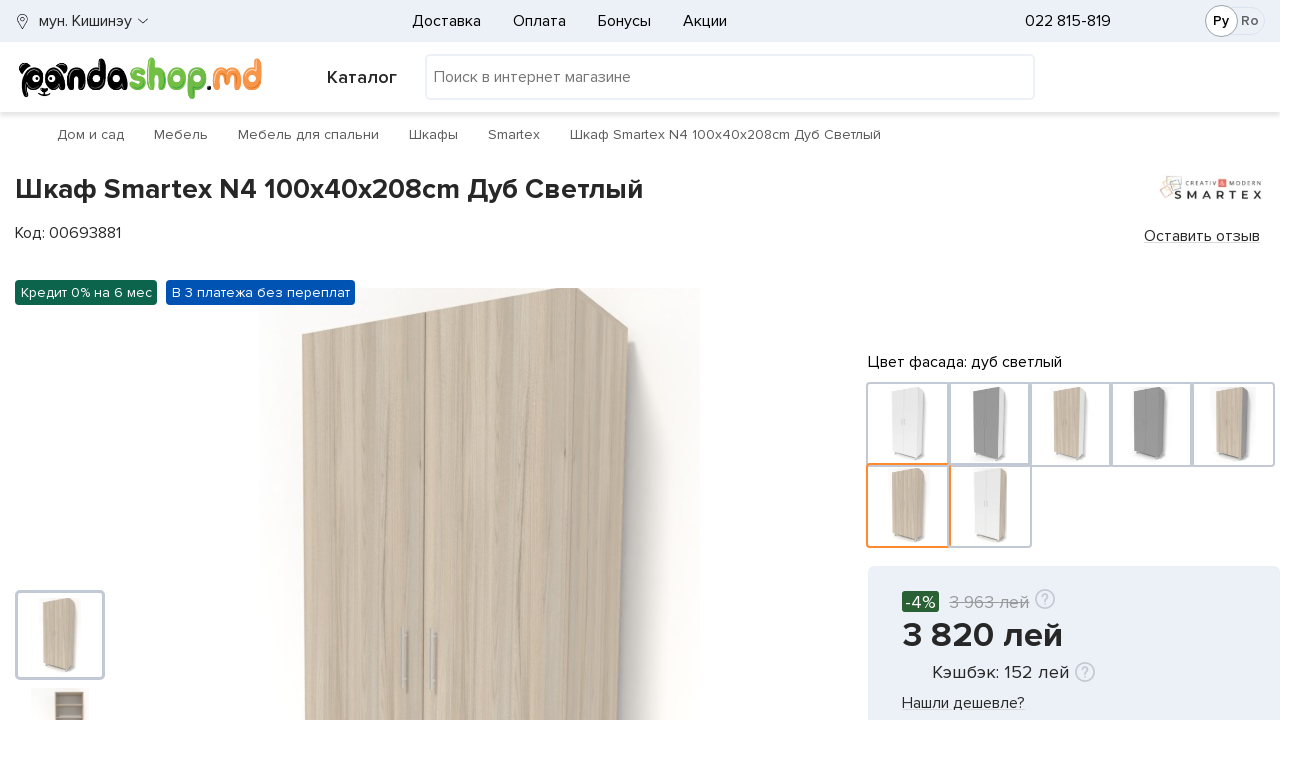

--- FILE ---
content_type: text/html; charset=utf-8
request_url: https://www.pandashop.md/ru/product/shkaf-smartex-n4-100x40x208cm-dub-svetlyj-00693881/
body_size: 80064
content:

<!DOCTYPE html>
<html lang="ru" class="gtmLoaded">
<head>
    <!-- Google Tag Manager -->
    <script>
        (function (w, d, s, l, i) {
            w[l] = w[l] || []; w[l].push({
                'gtm.start':
                    new Date().getTime(), event: 'gtm.js'
            }); var f = d.getElementsByTagName(s)[0],
                j = d.createElement(s), dl = l != 'dataLayer' ? '&l=' + l : ''; j.async = true; j.src =
                    'https://www.googletagmanager.com/gtm.js?id=' + i + dl; f.parentNode.insertBefore(j, f);
        })(window, document, 'script', 'dataLayer', 'GTM-5TFDDTJ');
    </script>
    <!-- End Google Tag Manager -->
    <meta name="color-scheme" content="only light" /><meta http-equiv="Content-Type" content="text/html; charset=utf-8" /><meta http-equiv="X-UA-Compatible" content="IE=edge" /><meta content="width=device-width, initial-scale=1" name="viewport" /><meta name="format-detection" content="telephone=no" /><title>
	Шкаф Smartex N4 100x40x208cm Дуб Светлый — купить в Молдове | Pandashop.md
</title>
    <style>
/* critical for Default.master */
/* critical common css */
body,html{overflow-x:hidden}.body-inner,.card{flex-direction:column}.breadcrumb,.cleanList,.nav{list-style:none}.card-cashback,.card-price_curr,.card-price_old,.headerMain-phones a[href^=tel],.ratingStars-abs{white-space:nowrap}:root{color-scheme:only light}*,::after,::before{box-sizing:border-box}html{font-family:sans-serif;line-height:1.15;-webkit-text-size-adjust:100%;-webkit-tap-highlight-color:transparent;width:100vw}body{margin:0;font-size:1rem;line-height:1.5;text-align:left;background-color:#fff;font-family:ProximaNova-Reg}.card-price_curr,.h1,.h3,h1,h3{font-family:ProximaNova-Bold}.body-inner{display:flex;width:100%;min-height:100vh}[tabindex="-1"]:focus{outline:0!important}.container-fluid{width:100%;padding-right:15px;padding-left:15px;margin-right:auto;margin-left:auto}.container-fluid_wrapper>.container-fluid_inner{max-width:1600px;margin-left:auto;margin-right:auto}.wrapperDefault_inner{max-width:1370px;margin-left:auto;margin-right:auto}.row{display:flex;flex-wrap:wrap;margin-right:-15px;margin-left:-15px}.col,.col-1,.col-10,.col-11,.col-12,.col-2,.col-3,.col-3xl,.col-3xl-1,.col-3xl-10,.col-3xl-11,.col-3xl-12,.col-3xl-2,.col-3xl-3,.col-3xl-4,.col-3xl-5,.col-3xl-6,.col-3xl-7,.col-3xl-8,.col-3xl-9,.col-3xl-auto,.col-4,.col-4xl,.col-4xl-1,.col-4xl-10,.col-4xl-11,.col-4xl-12,.col-4xl-2,.col-4xl-3,.col-4xl-4,.col-4xl-5,.col-4xl-6,.col-4xl-7,.col-4xl-8,.col-4xl-9,.col-4xl-auto,.col-5,.col-6,.col-7,.col-8,.col-9,.col-auto,.col-lg,.col-lg-1,.col-lg-10,.col-lg-11,.col-lg-12,.col-lg-2,.col-lg-3,.col-lg-4,.col-lg-5,.col-lg-6,.col-lg-7,.col-lg-8,.col-lg-9,.col-lg-auto,.col-md,.col-md-1,.col-md-10,.col-md-11,.col-md-12,.col-md-2,.col-md-3,.col-md-4,.col-md-5,.col-md-6,.col-md-7,.col-md-8,.col-md-9,.col-md-auto,.col-sm,.col-sm-1,.col-sm-10,.col-sm-11,.col-sm-12,.col-sm-2,.col-sm-3,.col-sm-4,.col-sm-5,.col-sm-6,.col-sm-7,.col-sm-8,.col-sm-9,.col-sm-auto,.col-xl,.col-xl-1,.col-xl-10,.col-xl-11,.col-xl-12,.col-xl-2,.col-xl-3,.col-xl-4,.col-xl-5,.col-xl-6,.col-xl-7,.col-xl-8,.col-xl-9,.col-xl-auto,.col-xxl,.col-xxl-1,.col-xxl-10,.col-xxl-11,.col-xxl-12,.col-xxl-2,.col-xxl-3,.col-xxl-4,.col-xxl-5,.col-xxl-6,.col-xxl-7,.col-xxl-8,.col-xxl-9,.col-xxl-auto{position:relative;width:100%;padding-right:15px;padding-left:15px}.col,.col-auto{max-width:100%}.col{flex-basis:0;flex-grow:1}.col-auto{flex:0 0 auto;width:auto}.d-flex{display:flex!important}.flex-nowrap{flex-wrap:nowrap!important}.no-gutters{margin-right:0;margin-left:0}.no-gutters>.col,.no-gutters>[class*=col-]{padding-right:0;padding-left:0}.gutters-5px.row{margin-left:-5px;margin-right:-5px}.gutters-5px.row>[class^=col]{padding-left:5px;padding-right:5px}.pl-0,.pl-0px,.px-0,.px-0px{padding-left:0!important}.pr-0,.pr-0px,.px-0,.px-0px{padding-right:0!important}.ml-0,.ml-0px,.mx-0,.mx-0px{margin-left:0!important}.mr-0,.mr-0px,.mx-0,.mx-0px{margin-right:0!important}.fs-15{font-size:15px!important}.d-none,[hidden]{display:none!important}.align-items-center{align-items:center!important}.justify-content-between{justify-content:space-between!important}.slick-slider.slick-dotted{margin-bottom:30px}a{text-decoration:none;background-color:transparent}.lnk,a,a:visited{color:#272727}.h1,.h2,.h3,.h4,.h5,.h6,h1,h2,h3,h4,h5,h6{margin-bottom:.5rem;line-height:1.2}.h1,h1{font-size:36px}.h3,h3{font-size:28px}.h5,h5{font-size:17px}.nav{display:flex}.nav-link{padding:.5rem 1rem;display:block}.cleanList{margin:0;padding:0}table{width:100%}.headerMain-lang{margin-right:0;display:flex;max-width:80px;padding-right:0!important}.headerMain-lang-inner{border:1px solid #d9e3f1;width:60px;margin-left:auto;border-radius:50px;font-size:14px;height:28px;display:flex;align-items:center;justify-content:space-between;padding:0 7px 0 9px;position:relative;z-index:0}.headerMain-search .searchPnl{position:relative;width:100%}.headerMain-search .searchPnl-input{margin:0;padding:7px;border:none;width:100%;font-size:14px;min-height:42px}.headerMain-search .searchPnl-btn{position:absolute;right:0;background:0 0;border:none;font-size:1.3em;line-height:1;display:flex;align-items:center;justify-content:center}.headerMain-search-item{display:flex;align-items:center;margin-top:2px!important}.headerMain-row_1 .wrapperDefault_inner>.row{font-size:16px}.card-propertiesTbl,.catalogMenu-container,.catalogMenu-wrapper .startMenuForMob,.headerMain-phones,.headerMain-row_2 .wrapperDefault_inner>.row::before,.headerMain-userPnl .ico .kolvo,.popup-outer{display:none}.headerMain-logo img{max-width:190px}.headerMain-phones-extraPhone{opacity:0;z-index:-1;position:absolute;top:0;left:-30px;padding:52px 60px 25px;visibility:hidden}[data-main-phone]{visibility:hidden}.headerMain-phones-mainPhone{position:relative;margin-left:30px}.headerMain-barsCnt-link{font-size:18px;white-space:nowrap;margin-left:4px;display:flex;align-items:center}.headerMain-barsCnt-link .fa-bars{display:inline-block;margin-right:8px;width:20px}.catalogMenu-wrapper .startMenuForMob-close{visibility:hidden;position:absolute}.headerMain-userPnl{font-size:21px;max-width:max-content;position:relative}.profile-userMenu{list-style:none;text-align:left;position:absolute;top:100%}.headerMain-userPnl .profileIco{width:25px!important}.headerMain-userPnl .profileIco img{display:block;width:100%;height:100%}.headerMain-userPnl .ico a{position:relative;display:block}.headerMain-userPnl .ico .kolvo:not(:empty){background-color:#ff892c;position:absolute;display:flex;align-items:center;justify-content:center;width:20px;height:20px;top:-8px;right:-10px;font-size:11px;border-radius:50%}.headerMain-row_2 .wrapperDefault_inner>.row>.col{display:flex;justify-content:space-between;align-items:center}.headerMain-search{flex-grow:3}.headerMain-row_1 .wrapperDefault_inner>.row::before,.headerMain-row_2 .wrapperDefault_inner>.row::before{position:absolute;content:"";top:0;height:100%;background-color:#ecf1f8;z-index:-1}.card-img-picture img[data-src]{opacity:0}.actionPage .h1,.actionPage h1,.h-lnkBack{margin-bottom:15px;line-height:1;font-size:27px}.breadcrumb-nav{margin-bottom:15px;position:relative}.breadcrumb{margin-bottom:1rem;padding:12px 0;background:0 0!important;font-size:14px;display:flex}.breadcrumb li{padding:0;margin:0 8px 0 0}.breadcrumb li::after{content:"";margin-left:8px;aspect-ratio:1;width:14px;display:inline-block;vertical-align:middle}.breadcrumb .fa-home{display:inline-block;width:12px;aspect-ratio:1}.cardsList{margin:0 0 30px;padding:0;display:flex;justify-content:space-between;flex-wrap:wrap}.card{display:flex;width:50%;margin-bottom:-1px;border-radius:0!important;border:0!important;background-color:transparent}.card-inner,.card-inner>a{flex-direction:column;display:flex}.card::before{border:1px solid rgba(0,0,0,.07);border-left-color:transparent;content:"";position:absolute;top:0;left:0;right:0;bottom:0;z-index:-1;background-color:#fff}.card-inner{height:100%;position:relative;padding-top:10px}.card-body{padding:15px;display:flex;flex-direction:column;flex:1}.card-price-inner{min-height:55px;display:flex;flex-direction:row;flex-wrap:wrap;align-items:flex-end}.card-labels{top:10px;left:15px;line-height:0;position:absolute;width:0}.ratingStars-abs,.tooltipCustom-root{position:relative}.card-img-top{display:flex;justify-content:center;align-items:center;height:150px}.card-img-picture{display:flex;height:100%;align-items:center;justify-content:center}.card-img-top img{max-height:100%;max-width:93%}.card-title{margin-bottom:.75rem;letter-spacing:-.003em}.card-title .lnk-txt{overflow:hidden;text-overflow:ellipsis;display:-webkit-box;display:-moz-box;-webkit-box-orient:vertical;-webkit-line-clamp:3;line-clamp:3;display:box}.cards-slick .card-title .lnk-txt{-webkit-line-clamp:2;line-clamp:2}.cards-slick .card-title{height:48px;overflow:hidden}.ratingStars-abs.ratingStars-small{height:16px}.ratingStars-abs{display:inline-block;line-height:1;display:flex;align-items:center}.card .lnk-reviews{font-size:14px;margin-left:10px;padding:5px 0}.card-footer{margin-top:auto;background-color:rgba(0,0,0,0)!important;border:none!important;padding:0!important}.cards-slick .card{margin-bottom:1px}.card-price_curr{font-size:18px;margin-top:-5px}.card-price_old{min-width:100%;margin-top:10px}.card-cashback{margin-bottom:17px;height:23px;line-height:1.3}.card-buttons{margin-top:7px;display:flex}.tooltipCustom-content{position:absolute;opacity:0;visibility:hidden}.btn{height:45px;display:inline-flex}.footerMain-bankCards .visa{width:46px}.footerMain-bankCards .mc{width:40px}.footerMain-bankCards img{width:100%;max-width:100%}.myLocation-inHeader,.myLocation-inHeader .myLocation-current{display:flex;align-items:center}.myLocation-inHeader .myLocation-current::before{content:"";display:inline-block;width:15px;height:18px;margin-right:9px}.tab-content>.active{display:block!important}@media(min-width:768px){.card{width:33.33%}}@media(min-width:992px){.card{width:25%}}@media(max-width:991.98px){.headerMain{height:49px;z-index:17;position:fixed;top:0;width:100%}.headerMain-logo{text-align:center;border-bottom:1px solid #ccc}.headerMain-logo a{display:block;width:53px;height:48px;margin:auto;overflow:hidden;position:relative}.headerMain-logo a img{position:relative;top:5px;max-width:100%;height:38px;width:53px}.headerMain-userPnl{position:absolute!important;top:57px;padding:0;right:120px;z-index:21}.headerMain-userPnl .cartIco{position:absolute;top:-48px;right:-95px;z-index:0}.headerMain-smallMenu,.headerMain-userPnl .compareIco,.headerMain-userPnl .favorIco{display:none}.headerMain-barsCnt-link{position:relative;margin-top:-43px;height:32px;width:32px;display:block}.headerMain-search{position:absolute!important;top:0;right:45px;width:50px!important}.profile-userMenu{left:-200vw;right:auto;top:102px;width:calc(100vw - 85px)!important;height:calc(100vh - 103px)!important;overflow:auto;overflow-x:hidden;padding:0 15px!important;z-index:0}}@media(max-width:767.98px){.h1,h1{font-size:27px}.h3,h3{font-size:23px!important}.breadcrumb li{display:none}.breadcrumb li:nth-last-child(2){display:block;white-space:nowrap;text-overflow:ellipsis;overflow:hidden;margin:0;min-height:24px}.breadcrumb-nav::before{position:absolute;top:0;bottom:0;left:-15px;right:-15px;content:"";background-color:#f3f6fb;z-index:-1}.btn{font-size:1.2em}.cards-slickWrapper,.loadProdsToDemand-slickWrapper{overflow:hidden;margin-left:-15px;margin-right:-15px}.cards-slickWrapper .cardsList,.loadProdsToDemand-slickWrapper .cardsList{flex-wrap:nowrap;margin-bottom:0!important}.cards-slick{overflow:hidden;overflow-x:auto;display:flex}.cards-slick .card{min-width:50vw}.card-labels{top:5px;left:5px}.card-body{padding:5px 8px!important}.card-price{position:static}.card-cashback{margin-bottom:0}.card-cart,.card-compare,.card-favor{position:absolute;right:8px;height:33px;width:33px;opacity:0}.card-cart{bottom:35px}}@media(max-width:575.98px){.carousel-OnMain .slick-arrow{display:none!important}.actionPage .h1,.actionPage h1,.h-lnkBack{padding-top:15px}.body-inner{position:relative;padding-top:49px}.footerMain-oneList .nav{display:block;height:0;overflow:hidden}}@media(min-width:576px){.ml-sm-20px,.mx-sm-20px{margin-left:20px!important}.order-sm-last{order:13}.d-sm-flex{display:flex!important}}@media (min-width:768px){.w-md-100{width:100%!important}.mt-md-15px,.my-md-15px{margin-top:15px!important}.d-md-block{display:block!important}.col-md-auto{flex:0 0 auto;width:auto;max-width:100%}.actionPage .h1,.actionPage h1,.filterPage-row-title h1,.h-lnkBack{font-size:36px;margin-bottom:25px}.card-img-top{height:220px}.card-price_curr{font-size:21px}}@media (min-width:992px){.col-lg{flex-basis:0;flex-grow:1;max-width:100%}.d-lg-inline{display:inline!important}.headerMain-row_2 .wrapperDefault_inner .header_rowToSlide.slidingOnBigScreen{position:fixed;z-index:10;top:0;max-width:1400px}.headerMain-barsCnt{max-width:260px!important}.profile-userMenu{padding:0;overflow:hidden;opacity:0;height:0;width:0;right:0}.headerMain-logo{display:flex;align-items:center;justify-content:space-between;mix-blend-mode:multiply}.headerMain-userPnl{font-size:20px;min-width:230px;max-width:none}.headerMain-barsCnt-link span{font-family:ProximaNova-Semibold}.headerMain-row_1 .wrapperDefault_inner>.row{min-height:42px}.headerMain-row_1>.wrapperDefault_inner{position:relative}.headerMain-row_2 .wrapperDefault_inner,.headerMain-row_2 .wrapperDefault_inner>.row{min-height:70px}.headerMain-row_2 .wrapperDefault_inner .header_rowToSlide.slidingOnBigScreen .catalogMenu-container{max-height:calc(100vh - 70px);overflow:hidden}body.master-default .headerMain{height:112px}.headerMain-logo img{max-width:250px}.headerMain-smallMenu{display:flex;min-width:0;padding-left:15px;justify-content:center!important}.headerMain-phones{order:1;flex-basis:210px!important;justify-content:flex-start!important}.headerMain-lang{margin-right:15px;order:2}.col-lg-auto{flex:0 0 auto;width:auto;max-width:100%}.order-lg-0{order:0}.headerMain-row_1 .wrapperDefault_inner>.row::before{left:-15px;right:-15px;width:auto}.headerMain-row_2 .wrapperDefault_inner>.row::before{left:-15px;right:0;width:auto}}@media(min-width:1200px){.card{width:20%}.col-xl-auto{flex:0 0 auto;width:auto;max-width:100%}.order-xl-0{order:0}.footerMain{min-height:301px}.footerMain>.container-fluid_wrapper{position:absolute;opacity:0}}@media(min-width:1400px){.headerMain-row_1 .wrapperDefault_inner>.row::before,.headerMain-row_2 .wrapperDefault_inner>.row::before{width:100vw;left:calc((100vw - 1353px)/ 2*-1);right:0}}@media(max-width:991.98px){.headerMain-row_1 .wrapperDefault_inner>.row{font-size:20px}.headerMain-search{min-width:calc(100% - 300px)}.footerMain-socials{width:60%;float:left}.headerMain-smallMenu,.wrapperDefault.headerMain-row_1 .wrapperDefault_inner .myLocation-inHeader,.wrapperDefault.headerMain-row_2 .wrapperDefault_inner .headerMain-barsCnt,.wrapperDefault.headerMain-row_2 .wrapperDefault_inner .headerMain-search,.wrapperDefault.headerMain-row_2 .wrapperDefault_inner .headerMain-userPnl{display:none}}
/* /critical media common css */


	</style>
    
    <style>.oneProd-titleMain{font-size:20px;max-width:none}.oneProd-misc{padding:15px;align-items:center;justify-content:space-between}.oneProd-row_1{margin-bottom:50px}.oneProd-row_2{clear:both}.nav-tabs{border:none;font-size:14px;min-height:58px;margin:0;padding-left:0}.badge{display:inline-block;margin-bottom:3px;font-size:13px;padding:.25em .4em;font-weight:400;font-family:ProximaNova-Reg;white-space:nowrap}.oneProd-badges{position:absolute;width:0;left:0;top:0;right:0;line-height:1;z-index:1}.oneProd-badges .badge,.oneProd-badges>a{margin-right:5px;height:23px;line-height:1}.oneProd-photos-thumbnails-col{position:relative;max-width:90px!important;min-width:90px;display:flex;text-align:center;align-items:center}.oneProd-photos-fullscreen,.oneProd-photos-thumbnails-col:empty{display:none}.oneProd-photos-thumbnails-col:not(:empty)+.col{max-width:calc(100.1% - 105px);width:calc(100.1% - 105px);margin-left:15px}.oneProd-photos-galery{display:flex;align-items:center;flex-wrap:wrap;width:100%}.oneProd-photos-galery img[data-src]{opacity:0}.oneProd-photos-galery:not(.slick-initialized){display:flex;flex-wrap:nowrap;opacity:0}.oneProd-buyPnl-prices{display:flex;flex-wrap:wrap;align-items:flex-end;padding:23px 34px;border-radius:6px;margin-bottom:15px}.oneProd-deliveryWays{padding:15px 0}.oneProd-deliveryTbl{font-size:14px;text-align:left;margin-top:0;margin-bottom:30px}.oneProd-deliveryTbl td{padding-top:16px;padding-bottom:4px;vertical-align:bottom;white-space:nowrap}.oneProd-deliveryTbl td:first-child{width:100%}.oneProd-utils{padding:19px 0 15px;height:65px}.oneProd-page #aVendorLogo{display:flex;height:30px;width:110px;align-items:center;justify-content:flex-end}.oneProd-logo{display:block;margin-left:auto;max-height:30px;max-width:110px;position:absolute}.oneProd-modification-list{margin:10px 0 20px;padding:0;list-style:none;font-size:0;display:flex;flex-wrap:wrap;gap:10px}.oneProd-modification-list-item-inner{display:flex;padding:5px;min-width:58px}.oneProd-modification-list-color .oneProd-modification-list-item-inner{min-height:86px;min-width:86px;border:3px solid transparent;background-repeat:no-repeat}@media (max-width:991px){.oneProd-photos-galery:has([data-priority='1']){margin-bottom:50px!important}}@media (max-width:767px){.oneProd-titleMain{overflow:hidden;text-overflow:ellipsis;display:-webkit-box;display:-moz-box;-webkit-box-orient:vertical;-webkit-line-clamp:2;line-clamp:2;display:box}.oneProd-photos-thumbnails-col{display:none!important}.oneProd-photos-galery:not(.slick-initialized){overflow:hidden}.oneProd-photos-galery .a{min-width:calc(100vw - 30px);display:block;text-align:center;aspect-ratio:1/1.1}.oneProd-photos-galery .a picture{height:100%;display:flex;align-items:center;justify-content:center}.oneProd-photos-galery img{max-width:100%;max-height:100%}.slick-dots{margin:7px 0 0;padding:0;list-style:none;text-align:center;position:absolute;left:0;right:0}.oneProd-misc{margin-bottom:10px;order:-1;font-size:15px}}@media (max-width:425px){.oneProd-photos-galery .a{aspect-ratio:1/1.1}}@media (min-width:768px){.oneProd-titleMain{font-size:28px;margin-bottom:0;max-width:none}.oneProd-row_2{padding-top:15px}.nav-tabs{display:flex;font-size:18px}.oneProd-badges .badge,.oneProd-badges>a{height:25px;font-size:14px;margin-right:5px}.oneProd-deliveryTbl{font-size:16px}.oneProd-photos-galery,.oneProd-photos-picture{aspect-ratio:1}.oneProd-badges{width:auto;right:0}}@media (min-width:992px){.oneProd-row_1{margin-top:20px;display:block}.oneProd-photos-col{float:left;position:absolute}.oneProd-aside{float:right;z-index:1;padding-right:0;min-height:450px}.oneProd-photos-picture{max-width:94%;margin:auto}}@media (min-width:1200px){.oneProd-aside{position:sticky;top:70px}.oneProd-modification-list-color .oneProd-modification-list-item-inner{min-height:81px;min-width:81px}}
</style>
<link rel="preconnect" href="https://www.googletagmanager.com" crossorigin="" /><link rel="dns-prefetch" href="https://www.googletagmanager.com" /><link rel="dns-prefetch" href="https://analytics.google.com" /><link rel="dns-prefetch" href="https://www.google-analytics.com" /><link rel="dns-prefetch" href="https://www.google.com" /><link rel="dns-prefetch" href="https://googleads.g.doubleclick.net" /><link rel="dns-prefetch" href="https://cdn.jsdelivr.net" /><link rel="dns-prefetch" href="https://code.jquery.com" /><link rel="dns-prefetch" href="https://stackpath.bootstrapcdn.com" /><link rel="dns-prefetch" href="https://www.facebook.com" /><link rel="dns-prefetch" href="https://connect.facebook.net" /><link rel="preload" as="image" href="/i/panda_logo.svg" /><link rel="preload" href="/Content/fonts/ProximaNova-Semibold.woff2" as="font" type="font/woff2" crossorigin="anonymous" /><link rel="preload" href="/Content/fonts/ProximaNova-Reg.woff2" as="font" type="font/woff2" crossorigin="anonymous" /><link rel="preload" href="/Content/fonts/ProximaNova-Bold.woff2" as="font" type="font/woff2" crossorigin="anonymous" /><link fetchpriority="low" media="screen" rel="stylesheet" href="/css/bootstrap_maxminify.min.css?v=1" /><link rel="apple-touch-icon" sizes="180x180" href="/i/favicons/apple-touch-icon.png" /><link rel="icon" type="image/png" sizes="32x32" href="/i/favicons/favicon-32x32.png" /><link rel="icon" type="image/png" sizes="16x16" href="/i/favicons/favicon-16x16.png" /><link rel="manifest" href="/i/favicons/site.webmanifest" /><link rel="mask-icon" href="/i/favicons/safari-pinned-tab.svg" color="#fff" /><link rel="shortcut icon" href="/i/favicons/favicon.ico" /><meta name="msapplication-TileColor" content="#ffffff" /><meta name="msapplication-config" content="/i/favicons/browserconfig.xml" /><meta name="theme-color" content="#ffffff" /><meta name="thumbnail" content="https://cdn.pandashop.md/i/?i=/i/products/162/1622221.jpg&amp;w=282&amp;h=220" /><link rel="alternate" hreflang="ru-MD" href="https://www.pandashop.md/ru/product/shkaf-smartex-n4-100x40x208cm-dub-svetlyj-00693881/" /><link rel="alternate" hreflang="ro-MD" href="https://www.pandashop.md/ro/product/shkaf-smartex-n4-100x40x208cm-dub-svetlyj-00693881/" /><link rel="alternate" hreflang="x-default" href="https://www.pandashop.md/ru/product/shkaf-smartex-n4-100x40x208cm-dub-svetlyj-00693881/" /><link rel="canonical" href="https://www.pandashop.md/ru/product/shkaf-smartex-n4-100x40x208cm-dub-svetlyj-00693881/" /><meta content="https://www.pandashop.md/i/products/162/1622221.jpg" property="og:image" /><meta content="Шкаф Smartex N4 100x40x208cm Дуб Светлый" property="og:title" /><meta content="https://www.pandashop.md/ru/product/shkaf-smartex-n4-100x40x208cm-dub-svetlyj-00693881/" property="og:url" /><meta content="website" property="og:type" /><meta content="ru_RU" property="og:locale" /><meta content="ro_RO" property="og:locale:alternate" /><meta name="description" content="Шкаф Smartex N4 100x40x208cm Дуб Светлый. Доставка по Молдове — Pandashop.md" /><meta name="keywords" content="Шкаф Smartex N4 100x40x208cm Дуб Светлый" /></head>
<body class="master-default">

    <!-- Google Tag Manager (noscript) -->
    <noscript>
        <iframe src="https://www.googletagmanager.com/ns.html?id=GTM-5TFDDTJ"
            height="0" width="0" style="display: none; visibility: hidden"></iframe>
    </noscript>
    <!-- End Google Tag Manager (noscript) -->
    <div class="body-inner">
        
			
            <header class="headerMain" itemtype="https://schema.org/WPHeader" itemscope>
                <div class="container-fluid container-fluid_wrapper">
                    <div class="container-fluid_inner">
                        <div class="wrapperDefault headerMain-row_1">
                            <div class="wrapperDefault_inner">
                                <div class="row">

                                    <div class="col col-auto myLocation myLocation-inHeader">
                                        <div id="divMyLocation" class="myLocation-current" data-id="689910">
                                            <span class="myLocation-current-text">
                                                мун. Кишинэу
                                            </span>
                                        </div>
                                    </div>
                                    <div class="col col-lg-auto headerMain-phones justify-content-center align-items-center">
                                        <div class="headerMain-phones-inner">

                                            <a class="headerMain-phones-mainPhone" href="tel:022 815-819" data-main-phone="">
                                                022 815-819
                                            </a>
                                            <div class="headerMain-phones-extraPhone">
                                                <a href="tel:79815819">079 815-819</a>
<a href="tel:60815819">060 815-819</a>
<div class="hours">
<p>Пн - Пт:  8:00 - 19:00</p>
<p>Сб - Вс:  9:00 - 18:00</p>
</div>
                                            </div>
                                        </div>
                                    </div>
                                    <div class="col headerMain-smallMenu align-items-center order-sm-last order-lg-0">
                                        
<nav class="nav">
    
            <a class="nav-link" href="/ru/delivery/">
                Доставка
            </a>
        
            <a class="nav-link" href="/ru/payment/">
                Оплата
            </a>
        
            <a class="nav-link" href="/ru/bonus/">
                Бонусы
            </a>
        
            <a class="nav-link" href="/ru/actions/">
                Акции
            </a>
        
</nav>

                                    </div>
                                    <div class="col col-lg-auto headerMain-lang d-none d-lg-flex justify-content-between align-items-center">
                                        <div class="headerMain-lang-inner">
                                            <a id="hypRu" class="aspNetDisabled">Ру</a><a id="hypRo" href="/ro/product/shkaf-smartex-n4-100x40x208cm-dub-svetlyj-00693881/">Ro</a>


                                            <span class="headerMain-lang-slider hidden"></span>
                                        </div>
                                    </div>
                                </div>
                            </div>
                        </div>
                        <div class="wrapperDefault headerMain-row_2">
                            <div class="wrapperDefault_inner">
                                <div class="row header_rowToSlide">
                                    <div class="col headerMain-logo">
                                        <a href="/">
                                            <picture>
                                                <source media="(min-width:992px)" srcset="/i/panda_logo.svg 1.5x, /i/panda_logo.svg 1x">
                                                <source media="(min-width:300px)" srcset="/i/panda_logo_mob.png 1.5x">
                                                <img width="275" height="51" src="/i/panda_logo.svg" alt="pandashop.md" title="pandashop.md" />
                                            </picture>
                                        </a>
                                    </div>
                                    <div class="col col-auto headerMain-barsCnt catalogMenu-wrapper" id="divCatalogMenu">
                                        <span class="headerMain-barsCnt-link"><i class="fas fa-bars"></i><span class="headerMain-barsCnt-link-text d-none d-lg-inline">Каталог</span></span>
                                        <div id="catalogMenu-container" class="catalogMenu-container">
                                            <ul class="catalogMenu-lvl_1" itemtype="https://schema.org/SiteNavigationElement" itemscope="">
                                                
                                                        <li class="item_lvl_1" data-id="464">
                                                            <a itemprop="url" href="/ru/catalog/electronics/" class="lnk_lvl lnk_lvl_1">
                                                                <span class="icon"></span>
                                                                <span itemprop="name">Электроника
                                                                    <span class="ptr"></span>
                                                                </span>
                                                            </a>
                                                            <ul class="catalogMenu-lvl_inner catalogMenu-lvl_2"><li class="item_lvl_2"><a class="lnk_lvl lnk_lvl_2" href="/ru/catalog/electronics/telephones/">Телефоны и связь</a><ul class="catalogMenu-lvl_inner catalogMenu-lvl_3"><li class="item_lvl_3"><span class="lnk"><span class="lnk_lvl lnk_lvl_3" onclick="GoToUrl('/ru/catalog/electronics/telephones/mobile/')">Мобильные телефоны</span></span></li><li class="item_lvl_3"><span class="lnk"><span class="lnk_lvl lnk_lvl_3" onclick="GoToUrl('/ru/catalog/electronics/telephones/dect_telefones/')">Радио телефоны</span></span></li><li class="item_lvl_3"><span class="lnk"><span class="lnk_lvl lnk_lvl_3" onclick="GoToUrl('/ru/catalog/electronics/telephones/corded_phones/')">Проводные телефоны</span></span></li><li class="item_lvl_3"><span class="lnk"><span class="lnk_lvl lnk_lvl_3" onclick="GoToUrl('/ru/catalog/electronics/telephones/speakerphones/')">Спикерфоны</span></span></li><li class="item_lvl_3"><span class="lnk"><span class="lnk_lvl lnk_lvl_3" onclick="GoToUrl('/ru/catalog/electronics/telephones/gps_navigator/')">GPS-навигаторы</span></span></li><li class="item_lvl_3"><span class="lnk"><span class="lnk_lvl lnk_lvl_3" onclick="GoToUrl('/ru/catalog/electronics/telephones/headset_for_mobile/')">Bluetooth-гарнитуры</span></span></li><li class="item_lvl_3"><span class="lnk"><span class="lnk_lvl lnk_lvl_3" onclick="GoToUrl('/ru/catalog/electronics/telephones/accessories/')">Аксессуары для телефонов</span></span><ul class="catalogMenu-lvl_inner catalogMenu-lvl_4"><li class="item_lvl_4"><span class="lnk"><span class="lnk_lvl lnk_lvl_4" onclick="GoToUrl('/ru/catalog/electronics/telephones/accessories/cases_for_mobile/')">Чехлы для мобильных</span></span></li><li class="item_lvl_4"><span class="lnk"><span class="lnk_lvl lnk_lvl_4" onclick="GoToUrl('/ru/catalog/electronics/telephones/accessories/charging/')">Зарядные устройства</span></span></li><li class="item_lvl_4"><span class="lnk"><span class="lnk_lvl lnk_lvl_4" onclick="GoToUrl('/ru/catalog/electronics/telephones/accessories/cables_and_connectors/')">USB кабели</span></span></li><li class="item_lvl_4"><span class="lnk"><span class="lnk_lvl lnk_lvl_4" onclick="GoToUrl('/ru/catalog/electronics/telephones/accessories/screen_protectors/')">Защитные стекла и пленки</span></span></li><li class="item_lvl_4"><span class="lnk"><span class="lnk_lvl lnk_lvl_4" onclick="GoToUrl('/ru/catalog/electronics/telephones/accessories/phone_holders/')">Держатели для телефонов</span></span></li></ul></li></ul></li><li class="item_lvl_2"><a class="lnk_lvl lnk_lvl_2" href="/ru/catalog/electronics/orgtech/">Компьютеры</a><ul class="catalogMenu-lvl_inner catalogMenu-lvl_3"><li class="item_lvl_3"><span class="lnk"><span class="lnk_lvl lnk_lvl_3" onclick="GoToUrl('/ru/catalog/electronics/orgtech/tablet_pc/')">Планшеты</span></span></li><li class="item_lvl_3"><span class="lnk"><span class="lnk_lvl lnk_lvl_3" onclick="GoToUrl('/ru/catalog/electronics/orgtech/notebooks/')">Ноутбуки</span></span></li><li class="item_lvl_3"><span class="lnk"><span class="lnk_lvl lnk_lvl_3" onclick="GoToUrl('/ru/catalog/electronics/orgtech/desktop_pc/')">Системные блоки</span></span></li><li class="item_lvl_3"><span class="lnk"><span class="lnk_lvl lnk_lvl_3" onclick="GoToUrl('/ru/catalog/electronics/orgtech/all_in_one_pc/')">Моноблоки</span></span></li><li class="item_lvl_3"><span class="lnk"><span class="lnk_lvl lnk_lvl_3" onclick="GoToUrl('/ru/catalog/electronics/orgtech/monitors/')">Мониторы</span></span></li><li class="item_lvl_3"><span class="lnk"><span class="lnk_lvl lnk_lvl_3" onclick="GoToUrl('/ru/catalog/electronics/orgtech/brackets_for_monitors/')">Кронштейны для мониторов</span></span></li><li class="item_lvl_3"><span class="lnk"><span class="lnk_lvl lnk_lvl_3" onclick="GoToUrl('/ru/catalog/electronics/orgtech/pc_components/')">Комплектующие</span></span><ul class="catalogMenu-lvl_inner catalogMenu-lvl_4"><li class="item_lvl_4"><span class="lnk"><span class="lnk_lvl lnk_lvl_4" onclick="GoToUrl('/ru/catalog/electronics/orgtech/pc_components/cooling_systems/')">Кулеры для процессора</span></span></li><li class="item_lvl_4"><span class="lnk"><span class="lnk_lvl lnk_lvl_4" onclick="GoToUrl('/ru/catalog/electronics/orgtech/pc_components/thermal_paste/')">Термопасты</span></span></li><li class="item_lvl_4"><span class="lnk"><span class="lnk_lvl lnk_lvl_4" onclick="GoToUrl('/ru/catalog/electronics/orgtech/pc_components/case_fans/')">Вентиляторы для корпуса</span></span></li><li class="item_lvl_4"><span class="lnk"><span class="lnk_lvl lnk_lvl_4" onclick="GoToUrl('/ru/catalog/electronics/orgtech/pc_components/processors/')">Процессоры</span></span></li><li class="item_lvl_4"><span class="lnk"><span class="lnk_lvl lnk_lvl_4" onclick="GoToUrl('/ru/catalog/electronics/orgtech/pc_components/motherboards/')">Материнские платы</span></span></li><li class="item_lvl_4"><span class="lnk"><span class="lnk_lvl lnk_lvl_4" onclick="GoToUrl('/ru/catalog/electronics/orgtech/pc_components/ram/')">Оперативная память</span></span></li><li class="item_lvl_4"><span class="lnk"><span class="lnk_lvl lnk_lvl_4" onclick="GoToUrl('/ru/catalog/electronics/orgtech/pc_components/ssd_drives/')">SSD накопители</span></span></li><li class="item_lvl_4"><span class="lnk"><span class="lnk_lvl lnk_lvl_4" onclick="GoToUrl('/ru/catalog/electronics/orgtech/pc_components/hard_drives/')">Жесткие диски</span></span></li><li class="item_lvl_4"><span class="lnk"><span class="lnk_lvl lnk_lvl_4" onclick="GoToUrl('/ru/catalog/electronics/orgtech/pc_components/vga_cards/')">Видеокарты</span></span></li><li class="item_lvl_4"><span class="lnk"><span class="lnk_lvl lnk_lvl_4" onclick="GoToUrl('/ru/catalog/electronics/orgtech/pc_components/sound_cards/')">Звуковые карты</span></span></li><li class="item_lvl_4"><span class="lnk"><span class="lnk_lvl lnk_lvl_4" onclick="GoToUrl('/ru/catalog/electronics/orgtech/pc_components/odd/')">Оптические приводы</span></span></li><li class="item_lvl_4"><span class="lnk"><span class="lnk_lvl lnk_lvl_4" onclick="GoToUrl('/ru/catalog/electronics/orgtech/pc_components/cases/')">Корпуса для ПК</span></span></li><li class="item_lvl_4"><span class="lnk"><span class="lnk_lvl lnk_lvl_4" onclick="GoToUrl('/ru/catalog/electronics/orgtech/pc_components/power_supplies/')">Блоки питания</span></span></li></ul></li><li class="item_lvl_3"><span class="lnk"><span class="lnk_lvl lnk_lvl_3" onclick="GoToUrl('/ru/catalog/electronics/orgtech/network_equipment/')">Сетевое оборудование</span></span><ul class="catalogMenu-lvl_inner catalogMenu-lvl_4"><li class="item_lvl_4"><span class="lnk"><span class="lnk_lvl lnk_lvl_4" onclick="GoToUrl('/ru/catalog/electronics/orgtech/network_equipment/access_points/')">Точки доступа</span></span></li><li class="item_lvl_4"><span class="lnk"><span class="lnk_lvl lnk_lvl_4" onclick="GoToUrl('/ru/catalog/electronics/orgtech/network_equipment/wireless_routers/')">Беспроводные маршрутизаторы</span></span></li><li class="item_lvl_4"><span class="lnk"><span class="lnk_lvl lnk_lvl_4" onclick="GoToUrl('/ru/catalog/electronics/orgtech/network_equipment/routers/')">Маршрутизаторы</span></span></li><li class="item_lvl_4"><span class="lnk"><span class="lnk_lvl lnk_lvl_4" onclick="GoToUrl('/ru/catalog/electronics/orgtech/network_equipment/network_adapters/')">Сетевые адаптеры</span></span></li><li class="item_lvl_4"><span class="lnk"><span class="lnk_lvl lnk_lvl_4" onclick="GoToUrl('/ru/catalog/electronics/orgtech/network_equipment/switches/')">Коммутаторы</span></span></li><li class="item_lvl_4"><span class="lnk"><span class="lnk_lvl lnk_lvl_4" onclick="GoToUrl('/ru/catalog/electronics/orgtech/network_equipment/network_cables/')">Сетевые кабели</span></span></li><li class="item_lvl_4"><span class="lnk"><span class="lnk_lvl lnk_lvl_4" onclick="GoToUrl('/ru/catalog/electronics/orgtech/network_equipment/poe_equipment/')">PoE оборудование</span></span><ul class="catalogMenu-lvl_inner catalogMenu-lvl_5"><li class="item_lvl_5"><span class="lnk"><span class="lnk_lvl lnk_lvl_5" onclick="GoToUrl('/ru/catalog/electronics/orgtech/network_equipment/poe_equipment/poe_injectors/')">Инжекторы PoE</span></span></li></ul></li><li class="item_lvl_4"><span class="lnk"><span class="lnk_lvl lnk_lvl_4" onclick="GoToUrl('/ru/catalog/electronics/orgtech/network_equipment/antennas/')">Антенны</span></span></li><li class="item_lvl_4"><span class="lnk"><span class="lnk_lvl lnk_lvl_4" onclick="GoToUrl('/ru/catalog/electronics/orgtech/network_equipment/signal_amplifiers/')">Усилители сигнала</span></span></li><li class="item_lvl_4"><span class="lnk"><span class="lnk_lvl lnk_lvl_4" onclick="GoToUrl('/ru/catalog/electronics/orgtech/network_equipment/network_attached_storages/')">Сетевые хранилища (NAS)</span></span></li><li class="item_lvl_4"><span class="lnk"><span class="lnk_lvl lnk_lvl_4" onclick="GoToUrl('/ru/catalog/electronics/orgtech/network_equipment/server_equipment/')">Серверное оборудование</span></span><ul class="catalogMenu-lvl_inner catalogMenu-lvl_5"><li class="item_lvl_5"><span class="lnk"><span class="lnk_lvl lnk_lvl_5" onclick="GoToUrl('/ru/catalog/electronics/orgtech/network_equipment/server_equipment/hdd_cage/')">Внешние корпуса для HDD</span></span></li><li class="item_lvl_5"><span class="lnk"><span class="lnk_lvl lnk_lvl_5" onclick="GoToUrl('/ru/catalog/electronics/orgtech/network_equipment/server_equipment/server_racks/')">Серверные шкафы</span></span></li></ul></li><li class="item_lvl_4"><span class="lnk"><span class="lnk_lvl lnk_lvl_4" onclick="GoToUrl('/ru/catalog/electronics/orgtech/network_equipment/ip_phones/')">IP-телефоны</span></span></li><li class="item_lvl_4"><span class="lnk"><span class="lnk_lvl lnk_lvl_4" onclick="GoToUrl('/ru/catalog/electronics/orgtech/network_equipment/kvm_switches/')">KVM-переключатели</span></span></li><li class="item_lvl_4"><span class="lnk"><span class="lnk_lvl lnk_lvl_4" onclick="GoToUrl('/ru/catalog/electronics/orgtech/network_equipment/powerline_devices/')">Устройства Powerline</span></span></li></ul></li><li class="item_lvl_3"><span class="lnk"><span class="lnk_lvl lnk_lvl_3" onclick="GoToUrl('/ru/catalog/electronics/orgtech/input_devices/')">Устройства ввода</span></span><ul class="catalogMenu-lvl_inner catalogMenu-lvl_4"><li class="item_lvl_4"><span class="lnk"><span class="lnk_lvl lnk_lvl_4" onclick="GoToUrl('/ru/catalog/electronics/orgtech/input_devices/mouses/')">Мыши</span></span></li><li class="item_lvl_4"><span class="lnk"><span class="lnk_lvl lnk_lvl_4" onclick="GoToUrl('/ru/catalog/electronics/orgtech/input_devices/keyboards/')">Клавиатуры</span></span></li><li class="item_lvl_4"><span class="lnk"><span class="lnk_lvl lnk_lvl_4" onclick="GoToUrl('/ru/catalog/electronics/orgtech/input_devices/sets/')">Комплекты</span></span></li><li class="item_lvl_4"><span class="lnk"><span class="lnk_lvl lnk_lvl_4" onclick="GoToUrl('/ru/catalog/electronics/orgtech/input_devices/gaming_wheels/')">Игровые рули</span></span></li><li class="item_lvl_4"><span class="lnk"><span class="lnk_lvl lnk_lvl_4" onclick="GoToUrl('/ru/catalog/electronics/orgtech/input_devices/pen_tablet/')">Графические планшеты</span></span></li><li class="item_lvl_4"><span class="lnk"><span class="lnk_lvl lnk_lvl_4" onclick="GoToUrl('/ru/catalog/electronics/orgtech/input_devices/gamepad/')">Геймпады</span></span></li></ul></li><li class="item_lvl_3"><span class="lnk"><span class="lnk_lvl lnk_lvl_3" onclick="GoToUrl('/ru/catalog/electronics/orgtech/multimedia/')">Мультимедия</span></span><ul class="catalogMenu-lvl_inner catalogMenu-lvl_4"><li class="item_lvl_4"><span class="lnk"><span class="lnk_lvl lnk_lvl_4" onclick="GoToUrl('/ru/catalog/electronics/orgtech/multimedia/webcams/')">Вебкамеры</span></span></li><li class="item_lvl_4"><span class="lnk"><span class="lnk_lvl lnk_lvl_4" onclick="GoToUrl('/ru/catalog/electronics/orgtech/multimedia/speakers/')">Компьютерные колонки</span></span></li></ul></li><li class="item_lvl_3"><span class="lnk"><span class="lnk_lvl lnk_lvl_3" onclick="GoToUrl('/ru/catalog/electronics/orgtech/usb_drives/')">Информационные носители</span></span><ul class="catalogMenu-lvl_inner catalogMenu-lvl_4"><li class="item_lvl_4"><span class="lnk"><span class="lnk_lvl lnk_lvl_4" onclick="GoToUrl('/ru/catalog/electronics/orgtech/usb_drives/external_ssd/')">Внешние SSD</span></span></li><li class="item_lvl_4"><span class="lnk"><span class="lnk_lvl lnk_lvl_4" onclick="GoToUrl('/ru/catalog/electronics/orgtech/usb_drives/flash_drives/')">Флеш-накопители</span></span></li><li class="item_lvl_4"><span class="lnk"><span class="lnk_lvl lnk_lvl_4" onclick="GoToUrl('/ru/catalog/electronics/orgtech/usb_drives/external_hdd/')">Внешние жесткие диски</span></span></li><li class="item_lvl_4"><span class="lnk"><span class="lnk_lvl lnk_lvl_4" onclick="GoToUrl('/ru/catalog/electronics/orgtech/usb_drives/rack_extern/')">Внешние боксы</span></span></li></ul></li><li class="item_lvl_3"><span class="lnk"><span class="lnk_lvl lnk_lvl_3" onclick="GoToUrl('/ru/catalog/electronics/orgtech/servers/')">Серверы</span></span></li><li class="item_lvl_3"><span class="lnk"><span class="lnk_lvl lnk_lvl_3" onclick="GoToUrl('/ru/catalog/electronics/orgtech/batteries_for_notebooks/')">Аккумуляторы для ноутбуков</span></span></li><li class="item_lvl_3"><span class="lnk"><span class="lnk_lvl lnk_lvl_3" onclick="GoToUrl('/ru/catalog/electronics/orgtech/it_accesories/')">Компьютерные аксессуары</span></span><ul class="catalogMenu-lvl_inner catalogMenu-lvl_4"><li class="item_lvl_4"><span class="lnk"><span class="lnk_lvl lnk_lvl_4" onclick="GoToUrl('/ru/catalog/electronics/orgtech/it_accesories/laptop_tables/')">Столики для ноутбуков</span></span></li><li class="item_lvl_4"><span class="lnk"><span class="lnk_lvl lnk_lvl_4" onclick="GoToUrl('/ru/catalog/electronics/orgtech/it_accesories/notebook_bags/')">Сумки для ноутбуков</span></span></li><li class="item_lvl_4"><span class="lnk"><span class="lnk_lvl lnk_lvl_4" onclick="GoToUrl('/ru/catalog/electronics/orgtech/it_accesories/cooling_pads/')">Охлаждающие подставки</span></span></li><li class="item_lvl_4"><span class="lnk"><span class="lnk_lvl lnk_lvl_4" onclick="GoToUrl('/ru/catalog/electronics/orgtech/it_accesories/tablets_covers/')">Чехлы для планшетов</span></span></li><li class="item_lvl_4"><span class="lnk"><span class="lnk_lvl lnk_lvl_4" onclick="GoToUrl('/ru/catalog/electronics/orgtech/it_accesories/covers_for_notebooks/')">Чехлы для ноутбуков</span></span></li><li class="item_lvl_4"><span class="lnk"><span class="lnk_lvl lnk_lvl_4" onclick="GoToUrl('/ru/catalog/electronics/orgtech/it_accesories/styluses/')">Стилусы</span></span></li><li class="item_lvl_4"><span class="lnk"><span class="lnk_lvl lnk_lvl_4" onclick="GoToUrl('/ru/catalog/electronics/orgtech/it_accesories/mousepads/')">Коврики для мыши</span></span></li><li class="item_lvl_4"><span class="lnk"><span class="lnk_lvl lnk_lvl_4" onclick="GoToUrl('/ru/catalog/electronics/orgtech/it_accesories/chair_mats/')">Коврики под кресло</span></span></li><li class="item_lvl_4"><span class="lnk"><span class="lnk_lvl lnk_lvl_4" onclick="GoToUrl('/ru/catalog/electronics/orgtech/it_accesories/cables/')">Мультимедиа кабели</span></span></li><li class="item_lvl_4"><span class="lnk"><span class="lnk_lvl lnk_lvl_4" onclick="GoToUrl('/ru/catalog/electronics/orgtech/it_accesories/headphone_stands/')">Подставки для наушников</span></span></li><li class="item_lvl_4"><span class="lnk"><span class="lnk_lvl lnk_lvl_4" onclick="GoToUrl('/ru/catalog/electronics/orgtech/it_accesories/adapters/')">Переходники</span></span></li><li class="item_lvl_4"><span class="lnk"><span class="lnk_lvl lnk_lvl_4" onclick="GoToUrl('/ru/catalog/electronics/orgtech/it_accesories/bluetooth_adapters/')">Bluetooth адаптеры</span></span></li><li class="item_lvl_4"><span class="lnk"><span class="lnk_lvl lnk_lvl_4" onclick="GoToUrl('/ru/catalog/electronics/orgtech/it_accesories/splitters/')">Разветвители</span></span></li><li class="item_lvl_4"><span class="lnk"><span class="lnk_lvl lnk_lvl_4" onclick="GoToUrl('/ru/catalog/electronics/orgtech/it_accesories/docking_stations/')">Док-станции</span></span></li><li class="item_lvl_4"><span class="lnk"><span class="lnk_lvl lnk_lvl_4" onclick="GoToUrl('/ru/catalog/electronics/orgtech/it_accesories/holders_for_cables/')">Держатели для кабелей</span></span></li><li class="item_lvl_4"><span class="lnk"><span class="lnk_lvl lnk_lvl_4" onclick="GoToUrl('/ru/catalog/electronics/orgtech/it_accesories/chargers_for_laptops/')">Зарядки для ноутбуков</span></span></li><li class="item_lvl_4"><span class="lnk"><span class="lnk_lvl lnk_lvl_4" onclick="GoToUrl('/ru/catalog/electronics/orgtech/it_accesories/computer_glasses/')">Очки для компьютера</span></span></li></ul></li></ul></li><li class="item_lvl_2"><a class="lnk_lvl lnk_lvl_2" href="/ru/catalog/electronics/tv/">Телевизоры и проекторы</a><ul class="catalogMenu-lvl_inner catalogMenu-lvl_3"><li class="item_lvl_3"><span class="lnk"><span class="lnk_lvl lnk_lvl_3" onclick="GoToUrl('/ru/catalog/electronics/tv/tv/')">Телевизоры</span></span></li><li class="item_lvl_3"><span class="lnk"><span class="lnk_lvl lnk_lvl_3" onclick="GoToUrl('/ru/catalog/electronics/tv/projectors/')">Проекторы</span></span></li><li class="item_lvl_3"><span class="lnk"><span class="lnk_lvl lnk_lvl_3" onclick="GoToUrl('/ru/catalog/electronics/tv/projection_screens/')">Экраны для проекторов</span></span></li><li class="item_lvl_3"><span class="lnk"><span class="lnk_lvl lnk_lvl_3" onclick="GoToUrl('/ru/catalog/electronics/tv/ceiling_mounts/')">Крепления для проекторов</span></span></li><li class="item_lvl_3"><span class="lnk"><span class="lnk_lvl lnk_lvl_3" onclick="GoToUrl('/ru/catalog/electronics/tv/tables_for_projectors/')">Столики для проекторов</span></span></li><li class="item_lvl_3"><span class="lnk"><span class="lnk_lvl lnk_lvl_3" onclick="GoToUrl('/ru/catalog/electronics/tv/remote_controls/')">Пульты ДУ</span></span></li><li class="item_lvl_3"><span class="lnk"><span class="lnk_lvl lnk_lvl_3" onclick="GoToUrl('/ru/catalog/electronics/tv/presenters/')">Презентеры</span></span></li><li class="item_lvl_3"><span class="lnk"><span class="lnk_lvl lnk_lvl_3" onclick="GoToUrl('/ru/catalog/electronics/tv/wall_brackets/')">Кронштейны для телевизоров</span></span></li><li class="item_lvl_3"><span class="lnk"><span class="lnk_lvl lnk_lvl_3" onclick="GoToUrl('/ru/catalog/electronics/tv/floor_tv_stands/')">Напольные стойки для ТВ</span></span></li><li class="item_lvl_3"><span class="lnk"><span class="lnk_lvl lnk_lvl_3" onclick="GoToUrl('/ru/catalog/electronics/tv/smart_tv_modules/')">Smart TV модули</span></span></li></ul></li><li class="item_lvl_2"><a class="lnk_lvl lnk_lvl_2" href="/ru/catalog/electronics/photo_video/">Фото-Видео техника</a><ul class="catalogMenu-lvl_inner catalogMenu-lvl_3"><li class="item_lvl_3"><span class="lnk"><span class="lnk_lvl lnk_lvl_3" onclick="GoToUrl('/ru/catalog/electronics/photo_video/photo_cameras/')">Фотоаппараты</span></span></li><li class="item_lvl_3"><span class="lnk"><span class="lnk_lvl lnk_lvl_3" onclick="GoToUrl('/ru/catalog/electronics/photo_video/video/')">Видеокамеры</span></span></li><li class="item_lvl_3"><span class="lnk"><span class="lnk_lvl lnk_lvl_3" onclick="GoToUrl('/ru/catalog/electronics/photo_video/lenses/')">Объективы</span></span></li><li class="item_lvl_3"><span class="lnk"><span class="lnk_lvl lnk_lvl_3" onclick="GoToUrl('/ru/catalog/electronics/photo_video/optic_equipment/')">Оптическое оборудование</span></span><ul class="catalogMenu-lvl_inner catalogMenu-lvl_4"><li class="item_lvl_4"><span class="lnk"><span class="lnk_lvl lnk_lvl_4" onclick="GoToUrl('/ru/catalog/electronics/photo_video/optic_equipment/binoculars/')">Бинокли</span></span></li><li class="item_lvl_4"><span class="lnk"><span class="lnk_lvl lnk_lvl_4" onclick="GoToUrl('/ru/catalog/electronics/photo_video/optic_equipment/telescopes/')">Телескопы</span></span></li><li class="item_lvl_4"><span class="lnk"><span class="lnk_lvl lnk_lvl_4" onclick="GoToUrl('/ru/catalog/electronics/photo_video/optic_equipment/spotting_scope/')">Зрительные трубы</span></span></li><li class="item_lvl_4"><span class="lnk"><span class="lnk_lvl lnk_lvl_4" onclick="GoToUrl('/ru/catalog/electronics/photo_video/optic_equipment/microscopes/')">Микроскопы</span></span></li></ul></li><li class="item_lvl_3"><span class="lnk"><span class="lnk_lvl lnk_lvl_3" onclick="GoToUrl('/ru/catalog/electronics/photo_video/studio_equipment/')">Оборудование для фотостудий</span></span><ul class="catalogMenu-lvl_inner catalogMenu-lvl_4"><li class="item_lvl_4"><span class="lnk"><span class="lnk_lvl lnk_lvl_4" onclick="GoToUrl('/ru/catalog/electronics/photo_video/studio_equipment/ring_lamps/')">Кольцевые лампы</span></span></li><li class="item_lvl_4"><span class="lnk"><span class="lnk_lvl lnk_lvl_4" onclick="GoToUrl('/ru/catalog/electronics/photo_video/studio_equipment/studio_backgrounds/')">Фоны</span></span></li><li class="item_lvl_4"><span class="lnk"><span class="lnk_lvl lnk_lvl_4" onclick="GoToUrl('/ru/catalog/electronics/photo_video/studio_equipment/studio_umbrellas/')">Зонты студийные</span></span></li></ul></li><li class="item_lvl_3"><span class="lnk"><span class="lnk_lvl lnk_lvl_3" onclick="GoToUrl('/ru/catalog/electronics/photo_video/photo-video_accessories/')">Аксессуары фото-видео</span></span><ul class="catalogMenu-lvl_inner catalogMenu-lvl_4"><li class="item_lvl_4"><span class="lnk"><span class="lnk_lvl lnk_lvl_4" onclick="GoToUrl('/ru/catalog/electronics/photo_video/photo-video_accessories/memory_cards/')">Карты памяти</span></span></li><li class="item_lvl_4"><span class="lnk"><span class="lnk_lvl lnk_lvl_4" onclick="GoToUrl('/ru/catalog/electronics/photo_video/photo-video_accessories/photo_video_bags/')">Сумки и чехлы</span></span></li><li class="item_lvl_4"><span class="lnk"><span class="lnk_lvl lnk_lvl_4" onclick="GoToUrl('/ru/catalog/electronics/photo_video/photo-video_accessories/flashguns/')">Вспышки</span></span></li><li class="item_lvl_4"><span class="lnk"><span class="lnk_lvl lnk_lvl_4" onclick="GoToUrl('/ru/catalog/electronics/photo_video/photo-video_accessories/tripods/')">Штативы фото-видео</span></span></li><li class="item_lvl_4"><span class="lnk"><span class="lnk_lvl lnk_lvl_4" onclick="GoToUrl('/ru/catalog/electronics/photo_video/photo-video_accessories/lens_filters/')">Светофильтры</span></span></li><li class="item_lvl_4"><span class="lnk"><span class="lnk_lvl lnk_lvl_4" onclick="GoToUrl('/ru/catalog/electronics/photo_video/photo-video_accessories/batteries/')">Аккумуляторы для фото и видеокамер</span></span></li><li class="item_lvl_4"><span class="lnk"><span class="lnk_lvl lnk_lvl_4" onclick="GoToUrl('/ru/catalog/electronics/photo_video/photo-video_accessories/battery_grips/')">Батарейные блоки</span></span></li><li class="item_lvl_4"><span class="lnk"><span class="lnk_lvl lnk_lvl_4" onclick="GoToUrl('/ru/catalog/electronics/photo_video/photo-video_accessories/chargers/')">Зарядные устройства</span></span></li><li class="item_lvl_4"><span class="lnk"><span class="lnk_lvl lnk_lvl_4" onclick="GoToUrl('/ru/catalog/electronics/photo_video/photo-video_accessories/reflectors/')">Отражатели</span></span></li><li class="item_lvl_4"><span class="lnk"><span class="lnk_lvl lnk_lvl_4" onclick="GoToUrl('/ru/catalog/electronics/photo_video/photo-video_accessories/cardreaders/')">Картридеры</span></span></li><li class="item_lvl_4"><span class="lnk"><span class="lnk_lvl lnk_lvl_4" onclick="GoToUrl('/ru/catalog/electronics/photo_video/photo-video_accessories/mounts/')">Крепления</span></span></li><li class="item_lvl_4"><span class="lnk"><span class="lnk_lvl lnk_lvl_4" onclick="GoToUrl('/ru/catalog/electronics/photo_video/photo-video_accessories/lens_hoods/')">Бленды</span></span></li><li class="item_lvl_4"><span class="lnk"><span class="lnk_lvl lnk_lvl_4" onclick="GoToUrl('/ru/catalog/electronics/photo_video/photo-video_accessories/stabilizers/')">Стабилизаторы</span></span></li></ul></li></ul></li><li class="item_lvl_2"><a class="lnk_lvl lnk_lvl_2" href="/ru/catalog/electronics/office_equipment/">Оргтехника</a><ul class="catalogMenu-lvl_inner catalogMenu-lvl_3"><li class="item_lvl_3"><span class="lnk"><span class="lnk_lvl lnk_lvl_3" onclick="GoToUrl('/ru/catalog/electronics/office_equipment/printers/')">Принтеры</span></span></li><li class="item_lvl_3"><span class="lnk"><span class="lnk_lvl lnk_lvl_3" onclick="GoToUrl('/ru/catalog/electronics/office_equipment/mfd/')">МФУ</span></span></li><li class="item_lvl_3"><span class="lnk"><span class="lnk_lvl lnk_lvl_3" onclick="GoToUrl('/ru/catalog/electronics/office_equipment/plotters/')">Плоттеры</span></span></li><li class="item_lvl_3"><span class="lnk"><span class="lnk_lvl lnk_lvl_3" onclick="GoToUrl('/ru/catalog/electronics/office_equipment/scanner/')">Сканеры</span></span></li><li class="item_lvl_3"><span class="lnk"><span class="lnk_lvl lnk_lvl_3" onclick="GoToUrl('/ru/catalog/electronics/office_equipment/3d_printers/')">3D-Принтеры</span></span></li><li class="item_lvl_3"><span class="lnk"><span class="lnk_lvl lnk_lvl_3" onclick="GoToUrl('/ru/catalog/electronics/office_equipment/filaments_for_3d_printing/')">Филаменты для 3D печати</span></span></li><li class="item_lvl_3"><span class="lnk"><span class="lnk_lvl lnk_lvl_3" onclick="GoToUrl('/ru/catalog/electronics/office_equipment/consumables_for_office_equipment/')">Расходные материалы к оргтехнике</span></span><ul class="catalogMenu-lvl_inner catalogMenu-lvl_4"><li class="item_lvl_4"><span class="lnk"><span class="lnk_lvl lnk_lvl_4" onclick="GoToUrl('/ru/catalog/electronics/office_equipment/consumables_for_office_equipment/cartridges_for_printers/')">Картриджи к принтерам</span></span></li><li class="item_lvl_4"><span class="lnk"><span class="lnk_lvl lnk_lvl_4" onclick="GoToUrl('/ru/catalog/electronics/office_equipment/consumables_for_office_equipment/toners/')">Тонеры</span></span></li><li class="item_lvl_4"><span class="lnk"><span class="lnk_lvl lnk_lvl_4" onclick="GoToUrl('/ru/catalog/electronics/office_equipment/consumables_for_office_equipment/ink/')">Чернила</span></span></li><li class="item_lvl_4"><span class="lnk"><span class="lnk_lvl lnk_lvl_4" onclick="GoToUrl('/ru/catalog/electronics/office_equipment/consumables_for_office_equipment/tanks_for_used_ink/')">Ёмкости для отработанных чернил</span></span></li><li class="item_lvl_4"><span class="lnk"><span class="lnk_lvl lnk_lvl_4" onclick="GoToUrl('/ru/catalog/electronics/office_equipment/consumables_for_office_equipment/photo_paper/')">Фотобумага</span></span></li><li class="item_lvl_4"><span class="lnk"><span class="lnk_lvl lnk_lvl_4" onclick="GoToUrl('/ru/catalog/electronics/office_equipment/consumables_for_office_equipment/printing_paper/')">Бумага для печати</span></span></li><li class="item_lvl_4"><span class="lnk"><span class="lnk_lvl lnk_lvl_4" onclick="GoToUrl('/ru/catalog/electronics/office_equipment/consumables_for_office_equipment/plotter_paper/')">Бумага для плоттеров</span></span></li><li class="item_lvl_4"><span class="lnk"><span class="lnk_lvl lnk_lvl_4" onclick="GoToUrl('/ru/catalog/electronics/office_equipment/consumables_for_office_equipment/label_printer_ribbon/')">Лента для принтера этикеток</span></span></li><li class="item_lvl_4"><span class="lnk"><span class="lnk_lvl lnk_lvl_4" onclick="GoToUrl('/ru/catalog/electronics/office_equipment/consumables_for_office_equipment/office_equipment_care/')">Средства для ухода</span></span></li><li class="item_lvl_4"><span class="lnk"><span class="lnk_lvl lnk_lvl_4" onclick="GoToUrl('/ru/catalog/electronics/office_equipment/consumables_for_office_equipment/self-adhesive_labels_for_the_printer/')">Самоклеящиеся этикетки для принтера</span></span></li></ul></li><li class="item_lvl_3"><span class="lnk"><span class="lnk_lvl lnk_lvl_3" onclick="GoToUrl('/ru/catalog/electronics/office_equipment/shredders/')">Уничтожители документов</span></span></li><li class="item_lvl_3"><span class="lnk"><span class="lnk_lvl lnk_lvl_3" onclick="GoToUrl('/ru/catalog/electronics/office_equipment/ups/')">Источники бесперебойного питания</span></span></li><li class="item_lvl_3"><span class="lnk"><span class="lnk_lvl lnk_lvl_3" onclick="GoToUrl('/ru/catalog/electronics/office_equipment/rechargeable_batteries/')">Аккумуляторные батареи для оргтехники</span></span></li><li class="item_lvl_3"><span class="lnk"><span class="lnk_lvl lnk_lvl_3" onclick="GoToUrl('/ru/catalog/electronics/office_equipment/voltage_stabilizers/')">Стабилизаторы напряжения</span></span></li><li class="item_lvl_3"><span class="lnk"><span class="lnk_lvl lnk_lvl_3" onclick="GoToUrl('/ru/catalog/electronics/office_equipment/surge_protectors/')">Сетевые фильтры</span></span></li><li class="item_lvl_3"><span class="lnk"><span class="lnk_lvl lnk_lvl_3" onclick="GoToUrl('/ru/catalog/electronics/office_equipment/recessed_modular_sockets/')">Встраиваемые модульные розетки</span></span></li></ul></li><li class="item_lvl_2"><a class="lnk_lvl lnk_lvl_2" href="/ru/catalog/electronics/audio_video/">Аудио-Видео техника</a><ul class="catalogMenu-lvl_inner catalogMenu-lvl_3"><li class="item_lvl_3"><span class="lnk"><span class="lnk_lvl lnk_lvl_3" onclick="GoToUrl('/ru/catalog/electronics/audio_video/acustic_systems/')">Акустические системы</span></span></li><li class="item_lvl_3"><span class="lnk"><span class="lnk_lvl lnk_lvl_3" onclick="GoToUrl('/ru/catalog/electronics/audio_video/amplifiers/')">Усилители</span></span></li><li class="item_lvl_3"><span class="lnk"><span class="lnk_lvl lnk_lvl_3" onclick="GoToUrl('/ru/catalog/electronics/audio_video/subwoofers/')">Сабвуферы</span></span></li><li class="item_lvl_3"><span class="lnk"><span class="lnk_lvl lnk_lvl_3" onclick="GoToUrl('/ru/catalog/electronics/audio_video/headphones/')">Наушники</span></span></li><li class="item_lvl_3"><span class="lnk"><span class="lnk_lvl lnk_lvl_3" onclick="GoToUrl('/ru/catalog/electronics/audio_video/microphones/')">Микрофоны</span></span></li><li class="item_lvl_3"><span class="lnk"><span class="lnk_lvl lnk_lvl_3" onclick="GoToUrl('/ru/catalog/electronics/audio_video/soundbar/')">Саундбары</span></span></li><li class="item_lvl_3"><span class="lnk"><span class="lnk_lvl lnk_lvl_3" onclick="GoToUrl('/ru/catalog/electronics/audio_video/record-players/')">Проигрыватели пластинок</span></span></li><li class="item_lvl_3"><span class="lnk"><span class="lnk_lvl lnk_lvl_3" onclick="GoToUrl('/ru/catalog/electronics/audio_video/playstation/')">Игровые приставки</span></span></li><li class="item_lvl_3"><span class="lnk"><span class="lnk_lvl lnk_lvl_3" onclick="GoToUrl('/ru/catalog/electronics/audio_video/video_games/')">Видео игры</span></span></li><li class="item_lvl_3"><span class="lnk"><span class="lnk_lvl lnk_lvl_3" onclick="GoToUrl('/ru/catalog/electronics/audio_video/radio_cassette_player/')">Магнитолы</span></span></li><li class="item_lvl_3"><span class="lnk"><span class="lnk_lvl lnk_lvl_3" onclick="GoToUrl('/ru/catalog/electronics/audio_video/voice_recorders/')">Диктофоны</span></span></li><li class="item_lvl_3"><span class="lnk"><span class="lnk_lvl lnk_lvl_3" onclick="GoToUrl('/ru/catalog/electronics/audio_video/alarm_clocks/')">Часы с радио</span></span></li><li class="item_lvl_3"><span class="lnk"><span class="lnk_lvl lnk_lvl_3" onclick="GoToUrl('/ru/catalog/electronics/audio_video/music_centre/')">Музыкальные центры</span></span></li><li class="item_lvl_3"><span class="lnk"><span class="lnk_lvl lnk_lvl_3" onclick="GoToUrl('/ru/catalog/electronics/audio_video/wall_mounted_speakers/')">Инсталляционная акустика</span></span></li><li class="item_lvl_3"><span class="lnk"><span class="lnk_lvl lnk_lvl_3" onclick="GoToUrl('/ru/catalog/electronics/audio_video/portable_radio/')">Радиоприемники</span></span></li><li class="item_lvl_3"><span class="lnk"><span class="lnk_lvl lnk_lvl_3" onclick="GoToUrl('/ru/catalog/electronics/audio_video/bluetooth_receivers/')">Bluetooth ресиверы</span></span></li><li class="item_lvl_3"><span class="lnk"><span class="lnk_lvl lnk_lvl_3" onclick="GoToUrl('/ru/catalog/electronics/audio_video/brackets_for_audio_speakers/')">Кронштейны для аудиоколонок</span></span></li><li class="item_lvl_3"><span class="lnk"><span class="lnk_lvl lnk_lvl_3" onclick="GoToUrl('/ru/catalog/electronics/audio_video/headphone_cases/')">Чехлы для наушников</span></span></li></ul></li><li class="item_lvl_2"><a class="lnk_lvl lnk_lvl_2" href="/ru/catalog/electronics/gadgets/">Гаджеты</a><ul class="catalogMenu-lvl_inner catalogMenu-lvl_3"><li class="item_lvl_3"><span class="lnk"><span class="lnk_lvl lnk_lvl_3" onclick="GoToUrl('/ru/catalog/electronics/gadgets/smart_watches_brasletes/')">Умные часы</span></span></li><li class="item_lvl_3"><span class="lnk"><span class="lnk_lvl lnk_lvl_3" onclick="GoToUrl('/ru/catalog/electronics/gadgets/fitness_bracelets/')">Фитнес браслеты</span></span></li><li class="item_lvl_3"><span class="lnk"><span class="lnk_lvl lnk_lvl_3" onclick="GoToUrl('/ru/catalog/electronics/gadgets/childrens_smart_watches/')">Детские умные часы</span></span></li><li class="item_lvl_3"><span class="lnk"><span class="lnk_lvl lnk_lvl_3" onclick="GoToUrl('/ru/catalog/electronics/gadgets/fitness_watches_bands/')">Ремешки для часов</span></span></li><li class="item_lvl_3"><span class="lnk"><span class="lnk_lvl lnk_lvl_3" onclick="GoToUrl('/ru/catalog/electronics/gadgets/reading_device/')">Электронные книги</span></span></li><li class="item_lvl_3"><span class="lnk"><span class="lnk_lvl lnk_lvl_3" onclick="GoToUrl('/ru/catalog/electronics/gadgets/power_bank/')">Внешние аккумуляторы</span></span></li><li class="item_lvl_3"><span class="lnk"><span class="lnk_lvl lnk_lvl_3" onclick="GoToUrl('/ru/catalog/electronics/gadgets/portable_charging_stations/')">Портативные зарядные станции</span></span></li><li class="item_lvl_3"><span class="lnk"><span class="lnk_lvl lnk_lvl_3" onclick="GoToUrl('/ru/catalog/electronics/gadgets/wireless_audio_speaker/')">Портативные колонки</span></span></li><li class="item_lvl_3"><span class="lnk"><span class="lnk_lvl lnk_lvl_3" onclick="GoToUrl('/ru/catalog/electronics/gadgets/action_cameras/')">Экшн камеры</span></span></li><li class="item_lvl_3"><span class="lnk"><span class="lnk_lvl lnk_lvl_3" onclick="GoToUrl('/ru/catalog/electronics/gadgets/drones/')">Дроны</span></span></li><li class="item_lvl_3"><span class="lnk"><span class="lnk_lvl lnk_lvl_3" onclick="GoToUrl('/ru/catalog/electronics/gadgets/electronic_translators/')">Электронные переводчики</span></span></li><li class="item_lvl_3"><span class="lnk"><span class="lnk_lvl lnk_lvl_3" onclick="GoToUrl('/ru/catalog/electronics/gadgets/action_camera_accessories/')">Аксессуары для экшн-камер</span></span></li><li class="item_lvl_3"><span class="lnk"><span class="lnk_lvl lnk_lvl_3" onclick="GoToUrl('/ru/catalog/electronics/gadgets/selfie_stick/')">Моноподы для селфи</span></span></li><li class="item_lvl_3"><span class="lnk"><span class="lnk_lvl lnk_lvl_3" onclick="GoToUrl('/ru/catalog/electronics/gadgets/vr/')">Очки виртуальной реальности</span></span></li><li class="item_lvl_3"><span class="lnk"><span class="lnk_lvl lnk_lvl_3" onclick="GoToUrl('/ru/catalog/electronics/gadgets/gps_trackers/')">GPS трекеры</span></span></li></ul></li><li class="item_lvl_2"><a class="lnk_lvl lnk_lvl_2" href="/ru/catalog/electronics/electronics_accessories/">Аксессуары для электроники</a><ul class="catalogMenu-lvl_inner catalogMenu-lvl_3"><li class="item_lvl_3"><span class="lnk"><span class="lnk_lvl lnk_lvl_3" onclick="GoToUrl('/ru/catalog/electronics/electronics_accessories/cleaning_kits/')">Наборы для чистки</span></span></li><li class="item_lvl_3"><span class="lnk"><span class="lnk_lvl lnk_lvl_3" onclick="GoToUrl('/ru/catalog/electronics/electronics_accessories/compressed_air_for_cleaning/')">Сжатый воздух для очистки</span></span></li><li class="item_lvl_3"><span class="lnk"><span class="lnk_lvl lnk_lvl_3" onclick="GoToUrl('/ru/catalog/electronics/electronics_accessories/cleaning_sprays/')">Спреи для чистки</span></span></li><li class="item_lvl_3"><span class="lnk"><span class="lnk_lvl lnk_lvl_3" onclick="GoToUrl('/ru/catalog/electronics/electronics_accessories/cleaning_wipes/')">Чистящие салфетки</span></span></li><li class="item_lvl_3"><span class="lnk"><span class="lnk_lvl lnk_lvl_3" onclick="GoToUrl('/ru/catalog/electronics/electronics_accessories/batteries_and_rechargeable_batteries/')">Батарейки и аккумуляторы</span></span></li></ul></li></ul>
                                                        </li>
                                                    
                                                        <li class="item_lvl_1" data-id="465">
                                                            <a itemprop="url" href="/ru/catalog/appliances/" class="lnk_lvl lnk_lvl_1">
                                                                <span class="icon"></span>
                                                                <span itemprop="name">Бытовая техника
                                                                    <span class="ptr"></span>
                                                                </span>
                                                            </a>
                                                            <ul class="catalogMenu-lvl_inner catalogMenu-lvl_2"><li class="item_lvl_2"><a class="lnk_lvl lnk_lvl_2" href="/ru/catalog/appliances/home_appliances/">Крупная бытовая техника</a><ul class="catalogMenu-lvl_inner catalogMenu-lvl_3"><li class="item_lvl_3"><span class="lnk"><span class="lnk_lvl lnk_lvl_3" onclick="GoToUrl('/ru/catalog/appliances/home_appliances/fridges/')">Холодильники</span></span></li><li class="item_lvl_3"><span class="lnk"><span class="lnk_lvl lnk_lvl_3" onclick="GoToUrl('/ru/catalog/appliances/home_appliances/freezing_chambers/')">Морозильники</span></span></li><li class="item_lvl_3"><span class="lnk"><span class="lnk_lvl lnk_lvl_3" onclick="GoToUrl('/ru/catalog/appliances/home_appliances/chest_freezers/')">Морозильные лари</span></span></li><li class="item_lvl_3"><span class="lnk"><span class="lnk_lvl lnk_lvl_3" onclick="GoToUrl('/ru/catalog/appliances/home_appliances/refrigeration_showcases/')">Холодильные витрины</span></span></li><li class="item_lvl_3"><span class="lnk"><span class="lnk_lvl lnk_lvl_3" onclick="GoToUrl('/ru/catalog/appliances/home_appliances/wine_fridges/')">Винные шкафы</span></span></li><li class="item_lvl_3"><span class="lnk"><span class="lnk_lvl lnk_lvl_3" onclick="GoToUrl('/ru/catalog/appliances/home_appliances/washing_machines/')">Стиральные машины</span></span></li><li class="item_lvl_3"><span class="lnk"><span class="lnk_lvl lnk_lvl_3" onclick="GoToUrl('/ru/catalog/appliances/home_appliances/drying_machines/')">Сушильные машины</span></span></li><li class="item_lvl_3"><span class="lnk"><span class="lnk_lvl lnk_lvl_3" onclick="GoToUrl('/ru/catalog/appliances/home_appliances/dishwashers/')">Посудомоечные машины</span></span></li><li class="item_lvl_3"><span class="lnk"><span class="lnk_lvl lnk_lvl_3" onclick="GoToUrl('/ru/catalog/appliances/home_appliances/gas_cookers/')">Газовые плиты</span></span></li><li class="item_lvl_3"><span class="lnk"><span class="lnk_lvl lnk_lvl_3" onclick="GoToUrl('/ru/catalog/appliances/home_appliances/electric_cookers/')">Электрические плиты</span></span></li><li class="item_lvl_3"><span class="lnk"><span class="lnk_lvl lnk_lvl_3" onclick="GoToUrl('/ru/catalog/appliances/home_appliances/combined_cookers/')">Комбинированные плиты</span></span></li><li class="item_lvl_3"><span class="lnk"><span class="lnk_lvl lnk_lvl_3" onclick="GoToUrl('/ru/catalog/appliances/home_appliances/desktop_ovens/')">Настольные духовки</span></span></li><li class="item_lvl_3"><span class="lnk"><span class="lnk_lvl lnk_lvl_3" onclick="GoToUrl('/ru/catalog/appliances/home_appliances/microwave_ovens/')">Микроволновые печи</span></span></li></ul></li><li class="item_lvl_2"><a class="lnk_lvl lnk_lvl_2" href="/ru/catalog/appliances/climatic_teh/">Климатическая техника</a><ul class="catalogMenu-lvl_inner catalogMenu-lvl_3"><li class="item_lvl_3"><span class="lnk"><span class="lnk_lvl lnk_lvl_3" onclick="GoToUrl('/ru/catalog/appliances/climatic_teh/air_conditioners/')">Кондиционеры</span></span></li><li class="item_lvl_3"><span class="lnk"><span class="lnk_lvl lnk_lvl_3" onclick="GoToUrl('/ru/catalog/appliances/climatic_teh/heat_pumps/')">Тепловые насосы</span></span></li><li class="item_lvl_3"><span class="lnk"><span class="lnk_lvl lnk_lvl_3" onclick="GoToUrl('/ru/catalog/appliances/climatic_teh/boilers/')">Бойлеры</span></span></li><li class="item_lvl_3"><span class="lnk"><span class="lnk_lvl lnk_lvl_3" onclick="GoToUrl('/ru/catalog/appliances/climatic_teh/convectors/')">Конвекторы электрические</span></span></li><li class="item_lvl_3"><span class="lnk"><span class="lnk_lvl lnk_lvl_3" onclick="GoToUrl('/ru/catalog/appliances/climatic_teh/heaters/')">Масляные обогреватели</span></span></li><li class="item_lvl_3"><span class="lnk"><span class="lnk_lvl lnk_lvl_3" onclick="GoToUrl('/ru/catalog/appliances/climatic_teh/ceiling_fans/')">Потолочные вентиляторы</span></span></li><li class="item_lvl_3"><span class="lnk"><span class="lnk_lvl lnk_lvl_3" onclick="GoToUrl('/ru/catalog/appliances/climatic_teh/infrared_heaters/')">Инфракрасные обогреватели</span></span></li><li class="item_lvl_3"><span class="lnk"><span class="lnk_lvl lnk_lvl_3" onclick="GoToUrl('/ru/catalog/appliances/climatic_teh/fan_heaters/')">Тепловентиляторы</span></span></li><li class="item_lvl_3"><span class="lnk"><span class="lnk_lvl lnk_lvl_3" onclick="GoToUrl('/ru/catalog/appliances/climatic_teh/ceramic_electric_panels/')">Панельные обогреватели</span></span></li><li class="item_lvl_3"><span class="lnk"><span class="lnk_lvl lnk_lvl_3" onclick="GoToUrl('/ru/catalog/appliances/climatic_teh/instantaneous_heaters/')">Проточные водонагреватели</span></span></li><li class="item_lvl_3"><span class="lnk"><span class="lnk_lvl lnk_lvl_3" onclick="GoToUrl('/ru/catalog/appliances/climatic_teh/fans/')">Вентиляторы</span></span></li><li class="item_lvl_3"><span class="lnk"><span class="lnk_lvl lnk_lvl_3" onclick="GoToUrl('/ru/catalog/appliances/climatic_teh/air_humidifiers/')">Увлажнители воздуха</span></span></li><li class="item_lvl_3"><span class="lnk"><span class="lnk_lvl lnk_lvl_3" onclick="GoToUrl('/ru/catalog/appliances/climatic_teh/dehumidifiers/')">Осушители воздуха</span></span></li><li class="item_lvl_3"><span class="lnk"><span class="lnk_lvl lnk_lvl_3" onclick="GoToUrl('/ru/catalog/appliances/climatic_teh/air_coolers/')">Охладители воздуха</span></span></li><li class="item_lvl_3"><span class="lnk"><span class="lnk_lvl lnk_lvl_3" onclick="GoToUrl('/ru/catalog/appliances/climatic_teh/air_purifiers/')">Очистители и мойки воздуха</span></span></li><li class="item_lvl_3"><span class="lnk"><span class="lnk_lvl lnk_lvl_3" onclick="GoToUrl('/ru/catalog/appliances/climatic_teh/fogging_systems/')">Системы туманообразования</span></span></li><li class="item_lvl_3"><span class="lnk"><span class="lnk_lvl lnk_lvl_3" onclick="GoToUrl('/ru/catalog/appliances/climatic_teh/fancoils/')">Фанкойлы</span></span></li><li class="item_lvl_3"><span class="lnk"><span class="lnk_lvl lnk_lvl_3" onclick="GoToUrl('/ru/catalog/appliances/climatic_teh/hvac_control_panels/')">Пульты для климатической техники</span></span></li><li class="item_lvl_3"><span class="lnk"><span class="lnk_lvl lnk_lvl_3" onclick="GoToUrl('/ru/catalog/appliances/climatic_teh/accessories_for_climate_control/')">Аксессуары для климатической техники</span></span></li></ul></li><li class="item_lvl_2"><a class="lnk_lvl lnk_lvl_2" href="/ru/catalog/appliances/built-in/">Встраиваемая техника</a><ul class="catalogMenu-lvl_inner catalogMenu-lvl_3"><li class="item_lvl_3"><span class="lnk"><span class="lnk_lvl lnk_lvl_3" onclick="GoToUrl('/ru/catalog/appliances/built-in/gaz_cooktops/')">Газовые панели</span></span></li><li class="item_lvl_3"><span class="lnk"><span class="lnk_lvl lnk_lvl_3" onclick="GoToUrl('/ru/catalog/appliances/built-in/combination_cooktops/')">Комбинированные панели</span></span></li><li class="item_lvl_3"><span class="lnk"><span class="lnk_lvl lnk_lvl_3" onclick="GoToUrl('/ru/catalog/appliances/built-in/electrical_cooktops/')">Электрические панели</span></span></li><li class="item_lvl_3"><span class="lnk"><span class="lnk_lvl lnk_lvl_3" onclick="GoToUrl('/ru/catalog/appliances/built-in/induction_cooktops/')">Индукционные панели</span></span></li><li class="item_lvl_3"><span class="lnk"><span class="lnk_lvl lnk_lvl_3" onclick="GoToUrl('/ru/catalog/appliances/built-in/electric_ovens/')">Электрические духовки</span></span></li><li class="item_lvl_3"><span class="lnk"><span class="lnk_lvl lnk_lvl_3" onclick="GoToUrl('/ru/catalog/appliances/built-in/gaz_ovens/')">Газовые духовки</span></span></li><li class="item_lvl_3"><span class="lnk"><span class="lnk_lvl lnk_lvl_3" onclick="GoToUrl('/ru/catalog/appliances/built-in/built-in_refrigerators/')">Встраиваемые холодильники</span></span></li><li class="item_lvl_3"><span class="lnk"><span class="lnk_lvl lnk_lvl_3" onclick="GoToUrl('/ru/catalog/appliances/built-in/built-in_freezers/')">Встраиваемые морозильники</span></span></li><li class="item_lvl_3"><span class="lnk"><span class="lnk_lvl lnk_lvl_3" onclick="GoToUrl('/ru/catalog/appliances/built-in/built_in_wine_cabinets/')">Встраиваемые винные шкафы</span></span></li><li class="item_lvl_3"><span class="lnk"><span class="lnk_lvl lnk_lvl_3" onclick="GoToUrl('/ru/catalog/appliances/built-in/built-in_dishwashers/')">Встраиваемые посудомоечные машины</span></span></li><li class="item_lvl_3"><span class="lnk"><span class="lnk_lvl lnk_lvl_3" onclick="GoToUrl('/ru/catalog/appliances/built-in/buil-in_washing_machines/')">Встраиваемые стиральные машины</span></span></li><li class="item_lvl_3"><span class="lnk"><span class="lnk_lvl lnk_lvl_3" onclick="GoToUrl('/ru/catalog/appliances/built-in/built-in_microwave_ovens/')">Встраиваемые микроволновые печи</span></span></li><li class="item_lvl_3"><span class="lnk"><span class="lnk_lvl lnk_lvl_3" onclick="GoToUrl('/ru/catalog/appliances/built-in/hoods/')">Вытяжки</span></span></li><li class="item_lvl_3"><span class="lnk"><span class="lnk_lvl lnk_lvl_3" onclick="GoToUrl('/ru/catalog/appliances/built-in/accessory_drawers/')">Шкафы для подогрева посуды</span></span></li><li class="item_lvl_3"><span class="lnk"><span class="lnk_lvl lnk_lvl_3" onclick="GoToUrl('/ru/catalog/appliances/built-in/built_coffee_machine/')">Встраиваемые кофе-машины</span></span></li></ul></li><li class="item_lvl_2"><a class="lnk_lvl lnk_lvl_2" href="/ru/catalog/appliances/small_domestic/">Мелкобытовая техника</a><ul class="catalogMenu-lvl_inner catalogMenu-lvl_3"><li class="item_lvl_3"><span class="lnk"><span class="lnk_lvl lnk_lvl_3" onclick="GoToUrl('/ru/catalog/appliances/small_domestic/food_processors/')">Кухонные комбайны</span></span></li><li class="item_lvl_3"><span class="lnk"><span class="lnk_lvl lnk_lvl_3" onclick="GoToUrl('/ru/catalog/appliances/small_domestic/electric_teapots/')">Электрочайники</span></span></li><li class="item_lvl_3"><span class="lnk"><span class="lnk_lvl lnk_lvl_3" onclick="GoToUrl('/ru/catalog/appliances/small_domestic/blenders/')">Блендеры</span></span></li><li class="item_lvl_3"><span class="lnk"><span class="lnk_lvl lnk_lvl_3" onclick="GoToUrl('/ru/catalog/appliances/small_domestic/toasters/')">Тостеры</span></span></li><li class="item_lvl_3"><span class="lnk"><span class="lnk_lvl lnk_lvl_3" onclick="GoToUrl('/ru/catalog/appliances/small_domestic/mixers/')">Миксеры</span></span></li><li class="item_lvl_3"><span class="lnk"><span class="lnk_lvl lnk_lvl_3" onclick="GoToUrl('/ru/catalog/appliances/small_domestic/meat_grinder/')">Мясорубки</span></span></li><li class="item_lvl_3"><span class="lnk"><span class="lnk_lvl lnk_lvl_3" onclick="GoToUrl('/ru/catalog/appliances/small_domestic/automatic_coffee_makers/')">Кофемашины</span></span></li><li class="item_lvl_3"><span class="lnk"><span class="lnk_lvl lnk_lvl_3" onclick="GoToUrl('/ru/catalog/appliances/small_domestic/coffee_makers/')">Электрокофеварки</span></span></li><li class="item_lvl_3"><span class="lnk"><span class="lnk_lvl lnk_lvl_3" onclick="GoToUrl('/ru/catalog/appliances/small_domestic/coffee_grinders/')">Кофемолки</span></span></li><li class="item_lvl_3"><span class="lnk"><span class="lnk_lvl lnk_lvl_3" onclick="GoToUrl('/ru/catalog/appliances/small_domestic/multivarki/')">Мультиварки</span></span></li><li class="item_lvl_3"><span class="lnk"><span class="lnk_lvl lnk_lvl_3" onclick="GoToUrl('/ru/catalog/appliances/small_domestic/juice_extractor/')">Соковыжималки</span></span></li><li class="item_lvl_3"><span class="lnk"><span class="lnk_lvl lnk_lvl_3" onclick="GoToUrl('/ru/catalog/appliances/small_domestic/sandwich_makers/')">Бутербродницы</span></span></li><li class="item_lvl_3"><span class="lnk"><span class="lnk_lvl lnk_lvl_3" onclick="GoToUrl('/ru/catalog/appliances/small_domestic/kitchen_libra/')">Весы кухонные</span></span></li><li class="item_lvl_3"><span class="lnk"><span class="lnk_lvl lnk_lvl_3" onclick="GoToUrl('/ru/catalog/appliances/small_domestic/induction_cookers/')">Настольные плиты</span></span></li><li class="item_lvl_3"><span class="lnk"><span class="lnk_lvl lnk_lvl_3" onclick="GoToUrl('/ru/catalog/appliances/small_domestic/bread_makers/')">Хлебопечки</span></span></li><li class="item_lvl_3"><span class="lnk"><span class="lnk_lvl lnk_lvl_3" onclick="GoToUrl('/ru/catalog/appliances/small_domestic/steamers/')">Пароварки (электрические)</span></span></li><li class="item_lvl_3"><span class="lnk"><span class="lnk_lvl lnk_lvl_3" onclick="GoToUrl('/ru/catalog/appliances/small_domestic/vegetable_dryers/')">Сушилки для овощей и фруктов</span></span></li><li class="item_lvl_3"><span class="lnk"><span class="lnk_lvl lnk_lvl_3" onclick="GoToUrl('/ru/catalog/appliances/small_domestic/thermopots/')">Термопоты</span></span></li><li class="item_lvl_3"><span class="lnk"><span class="lnk_lvl lnk_lvl_3" onclick="GoToUrl('/ru/catalog/appliances/small_domestic/aero_grill/')">Аэрогрили</span></span></li><li class="item_lvl_3"><span class="lnk"><span class="lnk_lvl lnk_lvl_3" onclick="GoToUrl('/ru/catalog/appliances/small_domestic/rice_cooker/')">Рисоварки</span></span></li><li class="item_lvl_3"><span class="lnk"><span class="lnk_lvl lnk_lvl_3" onclick="GoToUrl('/ru/catalog/appliances/small_domestic/electric_saucepans/')">Электрокастрюли</span></span></li><li class="item_lvl_3"><span class="lnk"><span class="lnk_lvl lnk_lvl_3" onclick="GoToUrl('/ru/catalog/appliances/small_domestic/egg_cooker/')">Яйцеварки</span></span></li><li class="item_lvl_3"><span class="lnk"><span class="lnk_lvl lnk_lvl_3" onclick="GoToUrl('/ru/catalog/appliances/small_domestic/deepfryers/')">Фритюрницы</span></span></li><li class="item_lvl_3"><span class="lnk"><span class="lnk_lvl lnk_lvl_3" onclick="GoToUrl('/ru/catalog/appliances/small_domestic/waffle_irons/')">Вафельницы</span></span></li><li class="item_lvl_3"><span class="lnk"><span class="lnk_lvl lnk_lvl_3" onclick="GoToUrl('/ru/catalog/appliances/small_domestic/chopper/')">Измельчители</span></span></li><li class="item_lvl_3"><span class="lnk"><span class="lnk_lvl lnk_lvl_3" onclick="GoToUrl('/ru/catalog/appliances/small_domestic/elektrogrills/')">Электрогрили</span></span></li><li class="item_lvl_3"><span class="lnk"><span class="lnk_lvl lnk_lvl_3" onclick="GoToUrl('/ru/catalog/appliances/small_domestic/icemakers/')">Генераторы льда</span></span></li><li class="item_lvl_3"><span class="lnk"><span class="lnk_lvl lnk_lvl_3" onclick="GoToUrl('/ru/catalog/appliances/small_domestic/electric_grinders/')">Электрические мельницы для специй</span></span></li><li class="item_lvl_3"><span class="lnk"><span class="lnk_lvl lnk_lvl_3" onclick="GoToUrl('/ru/catalog/appliances/small_domestic/milk_frothers/')">Вспениватели молока</span></span></li><li class="item_lvl_3"><span class="lnk"><span class="lnk_lvl lnk_lvl_3" onclick="GoToUrl('/ru/catalog/appliances/small_domestic/yoghurt_makers/')">Йогуртницы</span></span></li><li class="item_lvl_3"><span class="lnk"><span class="lnk_lvl lnk_lvl_3" onclick="GoToUrl('/ru/catalog/appliances/small_domestic/icecream_makers/')">Мороженицы</span></span></li><li class="item_lvl_3"><span class="lnk"><span class="lnk_lvl lnk_lvl_3" onclick="GoToUrl('/ru/catalog/appliances/small_domestic/slicers/')">Ломтерезки</span></span></li><li class="item_lvl_3"><span class="lnk"><span class="lnk_lvl lnk_lvl_3" onclick="GoToUrl('/ru/catalog/appliances/small_domestic/for_crepes/')">Блинницы</span></span></li><li class="item_lvl_3"><span class="lnk"><span class="lnk_lvl lnk_lvl_3" onclick="GoToUrl('/ru/catalog/appliances/small_domestic/popcorn_machines/')">Аппараты для попкорна</span></span></li></ul></li><li class="item_lvl_2"><a class="lnk_lvl lnk_lvl_2" href="/ru/catalog/appliances/appliances_for_beauty_and_health/">Красота и уход</a><ul class="catalogMenu-lvl_inner catalogMenu-lvl_3"><li class="item_lvl_3"><span class="lnk"><span class="lnk_lvl lnk_lvl_3" onclick="GoToUrl('/ru/catalog/appliances/appliances_for_beauty_and_health/hair_styling_devices/')">Приборы для укладки</span></span><ul class="catalogMenu-lvl_inner catalogMenu-lvl_4"><li class="item_lvl_4"><span class="lnk"><span class="lnk_lvl lnk_lvl_4" onclick="GoToUrl('/ru/catalog/appliances/appliances_for_beauty_and_health/hair_styling_devices/hair_driers/')">Фены для волос</span></span></li><li class="item_lvl_4"><span class="lnk"><span class="lnk_lvl lnk_lvl_4" onclick="GoToUrl('/ru/catalog/appliances/appliances_for_beauty_and_health/hair_styling_devices/hair_driers_brush/')">Фен-щетки</span></span></li><li class="item_lvl_4"><span class="lnk"><span class="lnk_lvl lnk_lvl_4" onclick="GoToUrl('/ru/catalog/appliances/appliances_for_beauty_and_health/hair_styling_devices/hair_straighteners/')">Выпрямители для волос</span></span></li><li class="item_lvl_4"><span class="lnk"><span class="lnk_lvl lnk_lvl_4" onclick="GoToUrl('/ru/catalog/appliances/appliances_for_beauty_and_health/hair_styling_devices/hair_curlers/')">Плойки для волос</span></span></li><li class="item_lvl_4"><span class="lnk"><span class="lnk_lvl lnk_lvl_4" onclick="GoToUrl('/ru/catalog/appliances/appliances_for_beauty_and_health/hair_styling_devices/hair_crimper/')">Щипцы-гофре для волос</span></span></li><li class="item_lvl_4"><span class="lnk"><span class="lnk_lvl lnk_lvl_4" onclick="GoToUrl('/ru/catalog/appliances/appliances_for_beauty_and_health/hair_styling_devices/multistylers/')">Мультистайлеры</span></span></li><li class="item_lvl_4"><span class="lnk"><span class="lnk_lvl lnk_lvl_4" onclick="GoToUrl('/ru/catalog/appliances/appliances_for_beauty_and_health/hair_styling_devices/hot_rollers/')">Электробигуди</span></span></li><li class="item_lvl_4"><span class="lnk"><span class="lnk_lvl lnk_lvl_4" onclick="GoToUrl('/ru/catalog/appliances/appliances_for_beauty_and_health/hair_styling_devices/accessories_for_hair_styling_devices/')">Аксессуары для приборов для укладки волос</span></span></li></ul></li><li class="item_lvl_3"><span class="lnk"><span class="lnk_lvl lnk_lvl_3" onclick="GoToUrl('/ru/catalog/appliances/appliances_for_beauty_and_health/electric_toothbrushes/')">Зубные электрощетки</span></span></li><li class="item_lvl_3"><span class="lnk"><span class="lnk_lvl lnk_lvl_3" onclick="GoToUrl('/ru/catalog/appliances/appliances_for_beauty_and_health/hear_cut/')">Машинки для стрижки</span></span></li><li class="item_lvl_3"><span class="lnk"><span class="lnk_lvl lnk_lvl_3" onclick="GoToUrl('/ru/catalog/appliances/appliances_for_beauty_and_health/toothbrush_heads/')">Насадки для зубных щёток</span></span></li><li class="item_lvl_3"><span class="lnk"><span class="lnk_lvl lnk_lvl_3" onclick="GoToUrl('/ru/catalog/appliances/appliances_for_beauty_and_health/irrigators/')">Ирригаторы</span></span></li><li class="item_lvl_3"><span class="lnk"><span class="lnk_lvl lnk_lvl_3" onclick="GoToUrl('/ru/catalog/appliances/appliances_for_beauty_and_health/trimmers_nose/')">Триммеры для носа и ушей</span></span></li><li class="item_lvl_3"><span class="lnk"><span class="lnk_lvl lnk_lvl_3" onclick="GoToUrl('/ru/catalog/appliances/appliances_for_beauty_and_health/beard_trimmers/')">Триммеры для бороды</span></span></li><li class="item_lvl_3"><span class="lnk"><span class="lnk_lvl lnk_lvl_3" onclick="GoToUrl('/ru/catalog/appliances/appliances_for_beauty_and_health/razors/')">Бритвы</span></span></li><li class="item_lvl_3"><span class="lnk"><span class="lnk_lvl lnk_lvl_3" onclick="GoToUrl('/ru/catalog/appliances/appliances_for_beauty_and_health/epilators/')">Эпиляторы</span></span></li><li class="item_lvl_3"><span class="lnk"><span class="lnk_lvl lnk_lvl_3" onclick="GoToUrl('/ru/catalog/appliances/appliances_for_beauty_and_health/laser_hair_removal/')">Фотоэпиляторы</span></span></li><li class="item_lvl_3"><span class="lnk"><span class="lnk_lvl lnk_lvl_3" onclick="GoToUrl('/ru/catalog/appliances/appliances_for_beauty_and_health/balance_on_flat/')">Весы напольные</span></span></li></ul></li><li class="item_lvl_2"><a class="lnk_lvl lnk_lvl_2" href="/ru/catalog/appliances/house_technics/">Техника для дома</a><ul class="catalogMenu-lvl_inner catalogMenu-lvl_3"><li class="item_lvl_3"><span class="lnk"><span class="lnk_lvl lnk_lvl_3" onclick="GoToUrl('/ru/catalog/appliances/house_technics/vacuum_cleaners/')">Пылесосы</span></span><ul class="catalogMenu-lvl_inner catalogMenu-lvl_4"><li class="item_lvl_4"><span class="lnk"><span class="lnk_lvl lnk_lvl_4" onclick="GoToUrl('/ru/catalog/appliances/house_technics/vacuum_cleaners/carpet_cleaners/')">Моющие пылесосы</span></span></li><li class="item_lvl_4"><span class="lnk"><span class="lnk_lvl lnk_lvl_4" onclick="GoToUrl('/ru/catalog/appliances/house_technics/vacuum_cleaners/vacuum_cleaners_dry_cleaning/')">Пылесосы для сухой уборки</span></span></li><li class="item_lvl_4"><span class="lnk"><span class="lnk_lvl lnk_lvl_4" onclick="GoToUrl('/ru/catalog/appliances/house_technics/vacuum_cleaners/portable_vacuum_cleaners/')">Портативные пылесосы</span></span></li><li class="item_lvl_4"><span class="lnk"><span class="lnk_lvl lnk_lvl_4" onclick="GoToUrl('/ru/catalog/appliances/house_technics/vacuum_cleaners/vertical_vacuum_cleaners/')">Вертикальные пылесосы</span></span></li><li class="item_lvl_4"><span class="lnk"><span class="lnk_lvl lnk_lvl_4" onclick="GoToUrl('/ru/catalog/appliances/house_technics/vacuum_cleaners/robotic_vacuum_cleaners/')">Роботы-пылесосы</span></span></li></ul></li><li class="item_lvl_3"><span class="lnk"><span class="lnk_lvl lnk_lvl_3" onclick="GoToUrl('/ru/catalog/appliances/house_technics/steam_cleaners/')">Пароочистители</span></span></li><li class="item_lvl_3"><span class="lnk"><span class="lnk_lvl lnk_lvl_3" onclick="GoToUrl('/ru/catalog/appliances/house_technics/irons/')">Утюги</span></span></li><li class="item_lvl_3"><span class="lnk"><span class="lnk_lvl lnk_lvl_3" onclick="GoToUrl('/ru/catalog/appliances/house_technics/steam_generators/')">Утюги с парогенератором</span></span></li><li class="item_lvl_3"><span class="lnk"><span class="lnk_lvl lnk_lvl_3" onclick="GoToUrl('/ru/catalog/appliances/house_technics/garment_steamers/')">Отпариватели</span></span></li><li class="item_lvl_3"><span class="lnk"><span class="lnk_lvl lnk_lvl_3" onclick="GoToUrl('/ru/catalog/appliances/house_technics/ironing_systems/')">Гладильные системы</span></span></li><li class="item_lvl_3"><span class="lnk"><span class="lnk_lvl lnk_lvl_3" onclick="GoToUrl('/ru/catalog/appliances/house_technics/sewing_machines/')">Швейные машины</span></span></li><li class="item_lvl_3"><span class="lnk"><span class="lnk_lvl lnk_lvl_3" onclick="GoToUrl('/ru/catalog/appliances/house_technics/overlocks/')">Оверлоки</span></span></li><li class="item_lvl_3"><span class="lnk"><span class="lnk_lvl lnk_lvl_3" onclick="GoToUrl('/ru/catalog/appliances/house_technics/steam_mops/')">Паровые швабры</span></span></li><li class="item_lvl_3"><span class="lnk"><span class="lnk_lvl lnk_lvl_3" onclick="GoToUrl('/ru/catalog/appliances/house_technics/electric_brooms/')">Электровеники</span></span></li><li class="item_lvl_3"><span class="lnk"><span class="lnk_lvl lnk_lvl_3" onclick="GoToUrl('/ru/catalog/appliances/house_technics/floor_polishers/')">Полотеры</span></span></li><li class="item_lvl_3"><span class="lnk"><span class="lnk_lvl lnk_lvl_3" onclick="GoToUrl('/ru/catalog/appliances/house_technics/window_cleaning_robots/')">Роботы для чистки стёкол</span></span></li><li class="item_lvl_3"><span class="lnk"><span class="lnk_lvl lnk_lvl_3" onclick="GoToUrl('/ru/catalog/appliances/house_technics/window_cleaners/')">Стеклоочистители</span></span></li><li class="item_lvl_3"><span class="lnk"><span class="lnk_lvl lnk_lvl_3" onclick="GoToUrl('/ru/catalog/appliances/house_technics/machine_to_remove_pellets/')">Машинки для удаления катышков</span></span></li></ul></li><li class="item_lvl_2"><a class="lnk_lvl lnk_lvl_2" href="/ru/catalog/appliances/home_appliances_accessories/">Аксессуары для бытовой техники</a><ul class="catalogMenu-lvl_inner catalogMenu-lvl_3"><li class="item_lvl_3"><span class="lnk"><span class="lnk_lvl lnk_lvl_3" onclick="GoToUrl('/ru/catalog/appliances/home_appliances_accessories/accessories_for_wipers/')">Аксессуары для стеклоочистителей</span></span></li><li class="item_lvl_3"><span class="lnk"><span class="lnk_lvl lnk_lvl_3" onclick="GoToUrl('/ru/catalog/appliances/home_appliances_accessories/steam_cleaner_accessories/')">Аксессуары для пароочистителей</span></span></li><li class="item_lvl_3"><span class="lnk"><span class="lnk_lvl lnk_lvl_3" onclick="GoToUrl('/ru/catalog/appliances/home_appliances_accessories/electric_shaver_accessories/')">Аксессуары для электробритв</span></span></li><li class="item_lvl_3"><span class="lnk"><span class="lnk_lvl lnk_lvl_3" onclick="GoToUrl('/ru/catalog/appliances/home_appliances_accessories/hairdryer_accessories/')">Аксессуары для фенов</span></span></li><li class="item_lvl_3"><span class="lnk"><span class="lnk_lvl lnk_lvl_3" onclick="GoToUrl('/ru/catalog/appliances/home_appliances_accessories/accessories_for_clippers/')">Аксессуары к машинкам для стрижки</span></span></li><li class="item_lvl_3"><span class="lnk"><span class="lnk_lvl lnk_lvl_3" onclick="GoToUrl('/ru/catalog/appliances/home_appliances_accessories/vacuum_cleaner_accessories/')">Аксессуары для пылесосов</span></span></li><li class="item_lvl_3"><span class="lnk"><span class="lnk_lvl lnk_lvl_3" onclick="GoToUrl('/ru/catalog/appliances/home_appliances_accessories/espressor_accessories/')">Аксессуары для кофемашин</span></span></li><li class="item_lvl_3"><span class="lnk"><span class="lnk_lvl lnk_lvl_3" onclick="GoToUrl('/ru/catalog/appliances/home_appliances_accessories/climate_accessories/')">Аксессуары к котлам</span></span></li><li class="item_lvl_3"><span class="lnk"><span class="lnk_lvl lnk_lvl_3" onclick="GoToUrl('/ru/catalog/appliances/home_appliances_accessories/food_processor_accessories/')">Аксессуары для кухонных комбайнов</span></span></li><li class="item_lvl_3"><span class="lnk"><span class="lnk_lvl lnk_lvl_3" onclick="GoToUrl('/ru/catalog/appliances/home_appliances_accessories/hood_filters/')">Фильтры для вытяжек</span></span></li><li class="item_lvl_3"><span class="lnk"><span class="lnk_lvl lnk_lvl_3" onclick="GoToUrl('/ru/catalog/appliances/home_appliances_accessories/induction_adaptor_plates/')">Адаптеры для индукционных плит</span></span></li><li class="item_lvl_3"><span class="lnk"><span class="lnk_lvl lnk_lvl_3" onclick="GoToUrl('/ru/catalog/appliances/home_appliances_accessories/dishwashing_machines_accessories/')">Аксессуары для посудомоечных машин</span></span></li><li class="item_lvl_3"><span class="lnk"><span class="lnk_lvl lnk_lvl_3" onclick="GoToUrl('/ru/catalog/appliances/home_appliances_accessories/washing_machines_accessories/')">Аксессуары для стиральных машин</span></span></li><li class="item_lvl_3"><span class="lnk"><span class="lnk_lvl lnk_lvl_3" onclick="GoToUrl('/ru/catalog/appliances/home_appliances_accessories/filters_for_humidifiers/')">Аксессуары для увлажнителей воздуха</span></span></li><li class="item_lvl_3"><span class="lnk"><span class="lnk_lvl lnk_lvl_3" onclick="GoToUrl('/ru/catalog/appliances/home_appliances_accessories/brackets_for_household_appliances/')">Кронштейны для бытовой техники</span></span></li></ul></li></ul>
                                                        </li>
                                                    
                                                        <li class="item_lvl_1" data-id="461">
                                                            <a itemprop="url" href="/ru/catalog/home_garden/" class="lnk_lvl lnk_lvl_1">
                                                                <span class="icon"></span>
                                                                <span itemprop="name">Дом и сад
                                                                    <span class="ptr"></span>
                                                                </span>
                                                            </a>
                                                            <ul class="catalogMenu-lvl_inner catalogMenu-lvl_2"><li class="item_lvl_2"><a class="lnk_lvl lnk_lvl_2" href="/ru/catalog/home_garden/furniture/">Мебель</a><ul class="catalogMenu-lvl_inner catalogMenu-lvl_3"><li class="item_lvl_3"><span class="lnk"><span class="lnk_lvl lnk_lvl_3" onclick="GoToUrl('/ru/catalog/home_garden/furniture/hallways/')">Мебель для прихожей</span></span><ul class="catalogMenu-lvl_inner catalogMenu-lvl_4"><li class="item_lvl_4"><span class="lnk"><span class="lnk_lvl lnk_lvl_4" onclick="GoToUrl('/ru/catalog/home_garden/furniture/hallways/hallways/')">Прихожие</span></span></li><li class="item_lvl_4"><span class="lnk"><span class="lnk_lvl lnk_lvl_4" onclick="GoToUrl('/ru/catalog/home_garden/furniture/hallways/shoe_boxes/')">Обувницы</span></span></li><li class="item_lvl_4"><span class="lnk"><span class="lnk_lvl lnk_lvl_4" onclick="GoToUrl('/ru/catalog/home_garden/furniture/hallways/key_holders/')">Ключницы для прихожей</span></span></li><li class="item_lvl_4"><span class="lnk"><span class="lnk_lvl lnk_lvl_4" onclick="GoToUrl('/ru/catalog/home_garden/furniture/hallways/pouffe/')">Пуфы и банкетки</span></span></li><li class="item_lvl_4"><span class="lnk"><span class="lnk_lvl lnk_lvl_4" onclick="GoToUrl('/ru/catalog/home_garden/furniture/hallways/hangers/')">Вешалки</span></span></li></ul></li><li class="item_lvl_3"><span class="lnk"><span class="lnk_lvl lnk_lvl_3" onclick="GoToUrl('/ru/catalog/home_garden/furniture/office/')">Мебель для кабинета</span></span><ul class="catalogMenu-lvl_inner catalogMenu-lvl_4"><li class="item_lvl_4"><span class="lnk"><span class="lnk_lvl lnk_lvl_4" onclick="GoToUrl('/ru/catalog/home_garden/furniture/office/office_chairs/')">Офисные кресла и стулья</span></span></li><li class="item_lvl_4"><span class="lnk"><span class="lnk_lvl lnk_lvl_4" onclick="GoToUrl('/ru/catalog/home_garden/furniture/office/desks/')">Письменные столы</span></span></li><li class="item_lvl_4"><span class="lnk"><span class="lnk_lvl lnk_lvl_4" onclick="GoToUrl('/ru/catalog/home_garden/furniture/office/office_stands/')">Офисные тумбы</span></span></li><li class="item_lvl_4"><span class="lnk"><span class="lnk_lvl lnk_lvl_4" onclick="GoToUrl('/ru/catalog/home_garden/furniture/office/wall_cabinets/')">Настенные шкафы</span></span></li><li class="item_lvl_4"><span class="lnk"><span class="lnk_lvl lnk_lvl_4" onclick="GoToUrl('/ru/catalog/home_garden/furniture/office/desk_shelfes/')">Надставки на стол</span></span></li><li class="item_lvl_4"><span class="lnk"><span class="lnk_lvl lnk_lvl_4" onclick="GoToUrl('/ru/catalog/home_garden/furniture/office/tribune/')">Трибуны</span></span></li><li class="item_lvl_4"><span class="lnk"><span class="lnk_lvl lnk_lvl_4" onclick="GoToUrl('/ru/catalog/home_garden/furniture/office/shelves/')">Навесные полки</span></span></li><li class="item_lvl_4"><span class="lnk"><span class="lnk_lvl lnk_lvl_4" onclick="GoToUrl('/ru/catalog/home_garden/furniture/office/shelvings/')">Складские стеллажи</span></span></li><li class="item_lvl_4"><span class="lnk"><span class="lnk_lvl lnk_lvl_4" onclick="GoToUrl('/ru/catalog/home_garden/furniture/office/office_furniture_sets/')">Комплекты офисной мебели</span></span></li></ul></li><li class="item_lvl_3"><span class="lnk"><span class="lnk_lvl lnk_lvl_3" onclick="GoToUrl('/ru/catalog/home_garden/furniture/living_room/')">Мебель для гостиной</span></span><ul class="catalogMenu-lvl_inner catalogMenu-lvl_4"><li class="item_lvl_4"><span class="lnk"><span class="lnk_lvl lnk_lvl_4" onclick="GoToUrl('/ru/catalog/home_garden/furniture/living_room/living/')">Стенки</span></span></li><li class="item_lvl_4"><span class="lnk"><span class="lnk_lvl lnk_lvl_4" onclick="GoToUrl('/ru/catalog/home_garden/furniture/living_room/display_cabinets/')">Витрины</span></span></li><li class="item_lvl_4"><span class="lnk"><span class="lnk_lvl lnk_lvl_4" onclick="GoToUrl('/ru/catalog/home_garden/furniture/living_room/shelving_units/')">Стеллажи</span></span></li><li class="item_lvl_4"><span class="lnk"><span class="lnk_lvl lnk_lvl_4" onclick="GoToUrl('/ru/catalog/home_garden/furniture/living_room/tv_shelves/')">Тумбы под ТВ</span></span></li><li class="item_lvl_4"><span class="lnk"><span class="lnk_lvl lnk_lvl_4" onclick="GoToUrl('/ru/catalog/home_garden/furniture/living_room/cupboards/')">Тумбы</span></span></li><li class="item_lvl_4"><span class="lnk"><span class="lnk_lvl lnk_lvl_4" onclick="GoToUrl('/ru/catalog/home_garden/furniture/living_room/coffee_tables/')">Журнальные столики</span></span></li><li class="item_lvl_4"><span class="lnk"><span class="lnk_lvl lnk_lvl_4" onclick="GoToUrl('/ru/catalog/home_garden/furniture/living_room/light_coasters/')">Приставные столики</span></span></li><li class="item_lvl_4"><span class="lnk"><span class="lnk_lvl lnk_lvl_4" onclick="GoToUrl('/ru/catalog/home_garden/furniture/living_room/console_tables/')">Консольные столики</span></span></li><li class="item_lvl_4"><span class="lnk"><span class="lnk_lvl lnk_lvl_4" onclick="GoToUrl('/ru/catalog/home_garden/furniture/living_room/sliding-door_wardrobe/')">Шкафы-купе</span></span></li></ul></li><li class="item_lvl_3"><span class="lnk"><span class="lnk_lvl lnk_lvl_3" onclick="GoToUrl('/ru/catalog/home_garden/furniture/bedroom/')">Мебель для спальни</span></span><ul class="catalogMenu-lvl_inner catalogMenu-lvl_4"><li class="item_lvl_4"><span class="lnk"><span class="lnk_lvl lnk_lvl_4" onclick="GoToUrl('/ru/catalog/home_garden/furniture/bedroom/bedroom_set/')">Модульные спальни</span></span></li><li class="item_lvl_4"><span class="lnk"><span class="lnk_lvl lnk_lvl_4" onclick="GoToUrl('/ru/catalog/home_garden/furniture/bedroom/beds/')">Кровати</span></span></li><li class="item_lvl_4"><span class="lnk"><span class="lnk_lvl lnk_lvl_4" onclick="GoToUrl('/ru/catalog/home_garden/furniture/bedroom/bedside_tables/')">Прикроватные тумбы</span></span></li><li class="item_lvl_4"><span class="lnk"><span class="lnk_lvl lnk_lvl_4" onclick="GoToUrl('/ru/catalog/home_garden/furniture/bedroom/dressers/')">Комоды</span></span></li><li class="item_lvl_4"><span class="lnk"><span class="lnk_lvl lnk_lvl_4" onclick="GoToUrl('/ru/catalog/home_garden/furniture/bedroom/dressing_tables/')">Туалетные столики</span></span></li><li class="item_lvl_4"><span class="lnk"><span class="lnk_lvl lnk_lvl_4" onclick="GoToUrl('/ru/catalog/home_garden/furniture/bedroom/wardrobes/')">Шкафы</span></span></li><li class="item_lvl_4"><span class="lnk"><span class="lnk_lvl lnk_lvl_4" onclick="GoToUrl('/ru/catalog/home_garden/furniture/bedroom/mirrors/')">Зеркала</span></span></li><li class="item_lvl_4"><span class="lnk"><span class="lnk_lvl lnk_lvl_4" onclick="GoToUrl('/ru/catalog/home_garden/furniture/bedroom/orthopedic_bases/')">Ортопедические основания</span></span></li><li class="item_lvl_4"><span class="lnk"><span class="lnk_lvl lnk_lvl_4" onclick="GoToUrl('/ru/catalog/home_garden/furniture/bedroom/boxes_for_beds/')">Ящики к кроватям</span></span></li><li class="item_lvl_4"><span class="lnk"><span class="lnk_lvl lnk_lvl_4" onclick="GoToUrl('/ru/catalog/home_garden/furniture/bedroom/wardrobe_closets/')">Гардеробные шкафы</span></span></li></ul></li><li class="item_lvl_3"><span class="lnk"><span class="lnk_lvl lnk_lvl_3" onclick="GoToUrl('/ru/catalog/home_garden/furniture/built-in_furniture/')">Встраиваемая мебель</span></span><ul class="catalogMenu-lvl_inner catalogMenu-lvl_4"><li class="item_lvl_4"><span class="lnk"><span class="lnk_lvl lnk_lvl_4" onclick="GoToUrl('/ru/catalog/home_garden/furniture/built-in_furniture/built-in_dressers/')">Встраиваемые комоды</span></span></li></ul></li><li class="item_lvl_3"><span class="lnk"><span class="lnk_lvl lnk_lvl_3" onclick="GoToUrl('/ru/catalog/home_garden/furniture/dining_room/')">Мебель для столовой</span></span><ul class="catalogMenu-lvl_inner catalogMenu-lvl_4"><li class="item_lvl_4"><span class="lnk"><span class="lnk_lvl lnk_lvl_4" onclick="GoToUrl('/ru/catalog/home_garden/furniture/dining_room/kitchen_sets/')">Кухонные гарнитуры</span></span></li><li class="item_lvl_4"><span class="lnk"><span class="lnk_lvl lnk_lvl_4" onclick="GoToUrl('/ru/catalog/home_garden/furniture/dining_room/kitchen_modules/')">Кухонные модули</span></span></li><li class="item_lvl_4"><span class="lnk"><span class="lnk_lvl lnk_lvl_4" onclick="GoToUrl('/ru/catalog/home_garden/furniture/dining_room/buffets/')">Буфеты</span></span></li><li class="item_lvl_4"><span class="lnk"><span class="lnk_lvl lnk_lvl_4" onclick="GoToUrl('/ru/catalog/home_garden/furniture/dining_room/dining_sets/')">Комплекты для столовой</span></span></li><li class="item_lvl_4"><span class="lnk"><span class="lnk_lvl lnk_lvl_4" onclick="GoToUrl('/ru/catalog/home_garden/furniture/dining_room/dining_tables/')">Обеденные столы</span></span></li><li class="item_lvl_4"><span class="lnk"><span class="lnk_lvl lnk_lvl_4" onclick="GoToUrl('/ru/catalog/home_garden/furniture/dining_room/serving_tables/')">Сервировочные столы</span></span></li><li class="item_lvl_4"><span class="lnk"><span class="lnk_lvl lnk_lvl_4" onclick="GoToUrl('/ru/catalog/home_garden/furniture/dining_room/chairs/')">Стулья</span></span></li><li class="item_lvl_4"><span class="lnk"><span class="lnk_lvl lnk_lvl_4" onclick="GoToUrl('/ru/catalog/home_garden/furniture/dining_room/kitchen_corner_seating/')">Кухонные уголки</span></span></li><li class="item_lvl_4"><span class="lnk"><span class="lnk_lvl lnk_lvl_4" onclick="GoToUrl('/ru/catalog/home_garden/furniture/dining_room/bar_tables/')">Барные столы</span></span></li><li class="item_lvl_4"><span class="lnk"><span class="lnk_lvl lnk_lvl_4" onclick="GoToUrl('/ru/catalog/home_garden/furniture/dining_room/bar_chairs/')">Барные стулья</span></span></li><li class="item_lvl_4"><span class="lnk"><span class="lnk_lvl lnk_lvl_4" onclick="GoToUrl('/ru/catalog/home_garden/furniture/dining_room/stools/')">Табуреты</span></span></li><li class="item_lvl_4"><span class="lnk"><span class="lnk_lvl lnk_lvl_4" onclick="GoToUrl('/ru/catalog/home_garden/furniture/dining_room/countertops/')">Столешницы</span></span></li></ul></li><li class="item_lvl_3"><span class="lnk"><span class="lnk_lvl lnk_lvl_3" onclick="GoToUrl('/ru/catalog/home_garden/furniture/mobila_moale/')">Мягкая мебель</span></span><ul class="catalogMenu-lvl_inner catalogMenu-lvl_4"><li class="item_lvl_4"><span class="lnk"><span class="lnk_lvl lnk_lvl_4" onclick="GoToUrl('/ru/catalog/home_garden/furniture/mobila_moale/bean_bag/')">Бескаркасная мебель</span></span></li><li class="item_lvl_4"><span class="lnk"><span class="lnk_lvl lnk_lvl_4" onclick="GoToUrl('/ru/catalog/home_garden/furniture/mobila_moale/sofa/')">Диваны</span></span></li><li class="item_lvl_4"><span class="lnk"><span class="lnk_lvl lnk_lvl_4" onclick="GoToUrl('/ru/catalog/home_garden/furniture/mobila_moale/bean_bag_chairs/')">Кресла-мешки</span></span></li><li class="item_lvl_4"><span class="lnk"><span class="lnk_lvl lnk_lvl_4" onclick="GoToUrl('/ru/catalog/home_garden/furniture/mobila_moale/sofa_sets/')">Комплекты мебели</span></span></li><li class="item_lvl_4"><span class="lnk"><span class="lnk_lvl lnk_lvl_4" onclick="GoToUrl('/ru/catalog/home_garden/furniture/mobila_moale/sectionals/')">Угловые диваны</span></span></li><li class="item_lvl_4"><span class="lnk"><span class="lnk_lvl lnk_lvl_4" onclick="GoToUrl('/ru/catalog/home_garden/furniture/mobila_moale/armchairs/')">Кресла</span></span></li><li class="item_lvl_4"><span class="lnk"><span class="lnk_lvl lnk_lvl_4" onclick="GoToUrl('/ru/catalog/home_garden/furniture/mobila_moale/rocking_chairs/')">Кресла-качалки и глайдеры</span></span></li><li class="item_lvl_4"><span class="lnk"><span class="lnk_lvl lnk_lvl_4" onclick="GoToUrl('/ru/catalog/home_garden/furniture/mobila_moale/sofa_covers/')">Чехлы для мебели</span></span></li></ul></li><li class="item_lvl_3"><span class="lnk"><span class="lnk_lvl lnk_lvl_3" onclick="GoToUrl('/ru/catalog/home_garden/furniture/bathroom/')">Мебель для ванной</span></span><ul class="catalogMenu-lvl_inner catalogMenu-lvl_4"><li class="item_lvl_4"><span class="lnk"><span class="lnk_lvl lnk_lvl_4" onclick="GoToUrl('/ru/catalog/home_garden/furniture/bathroom/bathroom_furniture_sets/')">Комплекты мебели для ванной</span></span></li><li class="item_lvl_4"><span class="lnk"><span class="lnk_lvl lnk_lvl_4" onclick="GoToUrl('/ru/catalog/home_garden/furniture/bathroom/dulap_cu_oglinda/')">Шкафы с зеркалом</span></span></li><li class="item_lvl_4"><span class="lnk"><span class="lnk_lvl lnk_lvl_4" onclick="GoToUrl('/ru/catalog/home_garden/furniture/bathroom/dulap_penal/')">Шкафы пеналы</span></span></li><li class="item_lvl_4"><span class="lnk"><span class="lnk_lvl lnk_lvl_4" onclick="GoToUrl('/ru/catalog/home_garden/furniture/bathroom/mirrors/')">Зеркала для ванной</span></span></li><li class="item_lvl_4"><span class="lnk"><span class="lnk_lvl lnk_lvl_4" onclick="GoToUrl('/ru/catalog/home_garden/furniture/bathroom/mobilier_de_baie/')">Шкафы под умывальник</span></span></li><li class="item_lvl_4"><span class="lnk"><span class="lnk_lvl lnk_lvl_4" onclick="GoToUrl('/ru/catalog/home_garden/furniture/bathroom/shelves_washing_machines/')">Стеллажи и полки для ванной</span></span></li><li class="item_lvl_4"><span class="lnk"><span class="lnk_lvl lnk_lvl_4" onclick="GoToUrl('/ru/catalog/home_garden/furniture/bathroom/countertops_under_the_sink/')">Столешницы под умывальник</span></span></li></ul></li><li class="item_lvl_3"><span class="lnk"><span class="lnk_lvl lnk_lvl_3" onclick="GoToUrl('/ru/catalog/home_garden/furniture/furniture_for_educational_institutions/')">Мебель для образовательных учреждений</span></span><ul class="catalogMenu-lvl_inner catalogMenu-lvl_4"><li class="item_lvl_4"><span class="lnk"><span class="lnk_lvl lnk_lvl_4" onclick="GoToUrl('/ru/catalog/home_garden/furniture/furniture_for_educational_institutions/school_tables/')">Школьные парты</span></span></li><li class="item_lvl_4"><span class="lnk"><span class="lnk_lvl lnk_lvl_4" onclick="GoToUrl('/ru/catalog/home_garden/furniture/furniture_for_educational_institutions/school_chairs/')">Школьные стулья</span></span></li><li class="item_lvl_4"><span class="lnk"><span class="lnk_lvl lnk_lvl_4" onclick="GoToUrl('/ru/catalog/home_garden/furniture/furniture_for_educational_institutions/school_cabinets/')">Шкафы и стеллажи для учреждений</span></span></li><li class="item_lvl_4"><span class="lnk"><span class="lnk_lvl lnk_lvl_4" onclick="GoToUrl('/ru/catalog/home_garden/furniture/furniture_for_educational_institutions/chalk_boards/')">Меловые доски</span></span></li><li class="item_lvl_4"><span class="lnk"><span class="lnk_lvl lnk_lvl_4" onclick="GoToUrl('/ru/catalog/home_garden/furniture/furniture_for_educational_institutions/tables_for_kindergartens/')">Столы для детских садов</span></span></li><li class="item_lvl_4"><span class="lnk"><span class="lnk_lvl lnk_lvl_4" onclick="GoToUrl('/ru/catalog/home_garden/furniture/furniture_for_educational_institutions/benches_for_institutions/')">Скамейки для учреждений</span></span></li></ul></li><li class="item_lvl_3"><span class="lnk"><span class="lnk_lvl lnk_lvl_3" onclick="GoToUrl('/ru/catalog/home_garden/furniture/garden_furniture/')">Садовая мебель</span></span><ul class="catalogMenu-lvl_inner catalogMenu-lvl_4"><li class="item_lvl_4"><span class="lnk"><span class="lnk_lvl lnk_lvl_4" onclick="GoToUrl('/ru/catalog/home_garden/furniture/garden_furniture/sets/')">Наборы садовой мебели</span></span></li><li class="item_lvl_4"><span class="lnk"><span class="lnk_lvl lnk_lvl_4" onclick="GoToUrl('/ru/catalog/home_garden/furniture/garden_furniture/garden_sofas/')">Садовые диваны</span></span></li><li class="item_lvl_4"><span class="lnk"><span class="lnk_lvl lnk_lvl_4" onclick="GoToUrl('/ru/catalog/home_garden/furniture/garden_furniture/garden_tables/')">Садовые столы</span></span></li><li class="item_lvl_4"><span class="lnk"><span class="lnk_lvl lnk_lvl_4" onclick="GoToUrl('/ru/catalog/home_garden/furniture/garden_furniture/garden_benches/')">Садовые скамейки</span></span></li><li class="item_lvl_4"><span class="lnk"><span class="lnk_lvl lnk_lvl_4" onclick="GoToUrl('/ru/catalog/home_garden/furniture/garden_furniture/garden_chairs_armchairs/')">Садовые кресла и стулья</span></span></li><li class="item_lvl_4"><span class="lnk"><span class="lnk_lvl lnk_lvl_4" onclick="GoToUrl('/ru/catalog/home_garden/furniture/garden_furniture/furniture_cushions/')">Подушки для мебели</span></span></li><li class="item_lvl_4"><span class="lnk"><span class="lnk_lvl lnk_lvl_4" onclick="GoToUrl('/ru/catalog/home_garden/furniture/garden_furniture/umbrellas_tents_awnings/')">Садовые зонты и подставки</span></span></li><li class="item_lvl_4"><span class="lnk"><span class="lnk_lvl lnk_lvl_4" onclick="GoToUrl('/ru/catalog/home_garden/furniture/garden_furniture/hammocks/')">Гамаки</span></span></li><li class="item_lvl_4"><span class="lnk"><span class="lnk_lvl lnk_lvl_4" onclick="GoToUrl('/ru/catalog/home_garden/furniture/garden_furniture/hanging_chairs/')">Подвесные кресла</span></span></li><li class="item_lvl_4"><span class="lnk"><span class="lnk_lvl lnk_lvl_4" onclick="GoToUrl('/ru/catalog/home_garden/furniture/garden_furniture/marquees_awnings/')">Шатры и тенты</span></span></li><li class="item_lvl_4"><span class="lnk"><span class="lnk_lvl lnk_lvl_4" onclick="GoToUrl('/ru/catalog/home_garden/furniture/garden_furniture/swing/')">Садовые качели</span></span></li><li class="item_lvl_4"><span class="lnk"><span class="lnk_lvl lnk_lvl_4" onclick="GoToUrl('/ru/catalog/home_garden/furniture/garden_furniture/chairs_and_loungers/')">Шезлонги</span></span></li><li class="item_lvl_4"><span class="lnk"><span class="lnk_lvl lnk_lvl_4" onclick="GoToUrl('/ru/catalog/home_garden/furniture/garden_furniture/garden_chest/')">Садовые ящики</span></span></li></ul></li><li class="item_lvl_3"><span class="lnk"><span class="lnk_lvl lnk_lvl_3" onclick="GoToUrl('/ru/catalog/home_garden/furniture/chair_frames/')">Комплектующие для стульев</span></span></li><li class="item_lvl_3"><span class="lnk"><span class="lnk_lvl lnk_lvl_3" onclick="GoToUrl('/ru/catalog/home_garden/furniture/frames_for_tables/')">Каркасы для столов</span></span></li><li class="item_lvl_3"><span class="lnk"><span class="lnk_lvl lnk_lvl_3" onclick="GoToUrl('/ru/catalog/home_garden/furniture/inflatable_mattresses/')">Надувные матрасы и кровати</span></span></li></ul></li><li class="item_lvl_2"><a class="lnk_lvl lnk_lvl_2" href="/ru/catalog/home_garden/interior/">Интерьер</a><ul class="catalogMenu-lvl_inner catalogMenu-lvl_3"><li class="item_lvl_3"><span class="lnk"><span class="lnk_lvl lnk_lvl_3" onclick="GoToUrl('/ru/catalog/home_garden/interior/space_and_interior_organization/')">Организация пространства и интерьера</span></span><ul class="catalogMenu-lvl_inner catalogMenu-lvl_4"><li class="item_lvl_4"><span class="lnk"><span class="lnk_lvl lnk_lvl_4" onclick="GoToUrl('/ru/catalog/home_garden/interior/space_and_interior_organization/storage_drawers/')">Комоды для хранения</span></span></li><li class="item_lvl_4"><span class="lnk"><span class="lnk_lvl lnk_lvl_4" onclick="GoToUrl('/ru/catalog/home_garden/interior/space_and_interior_organization/storage_shelves/')">Этажерки</span></span></li><li class="item_lvl_4"><span class="lnk"><span class="lnk_lvl lnk_lvl_4" onclick="GoToUrl('/ru/catalog/home_garden/interior/space_and_interior_organization/basket/')">Корзины, ящики, контейнеры для хранения</span></span></li><li class="item_lvl_4"><span class="lnk"><span class="lnk_lvl lnk_lvl_4" onclick="GoToUrl('/ru/catalog/home_garden/interior/space_and_interior_organization/storage_organizers/')">Органайзеры для хранения</span></span></li><li class="item_lvl_4"><span class="lnk"><span class="lnk_lvl lnk_lvl_4" onclick="GoToUrl('/ru/catalog/home_garden/interior/space_and_interior_organization/covers_for_clothes/')">Чехлы для одежды</span></span></li><li class="item_lvl_4"><span class="lnk"><span class="lnk_lvl lnk_lvl_4" onclick="GoToUrl('/ru/catalog/home_garden/interior/space_and_interior_organization/clothes_hangers/')">Вешалки-плечики</span></span></li></ul></li><li class="item_lvl_3"><span class="lnk"><span class="lnk_lvl lnk_lvl_3" onclick="GoToUrl('/ru/catalog/home_garden/interior/carpets_floor_coverings/')">Ковры, напольные покрытия</span></span><ul class="catalogMenu-lvl_inner catalogMenu-lvl_4"><li class="item_lvl_4"><span class="lnk"><span class="lnk_lvl lnk_lvl_4" onclick="GoToUrl('/ru/catalog/home_garden/interior/carpets_floor_coverings/carpets/')">Ковры</span></span></li><li class="item_lvl_4"><span class="lnk"><span class="lnk_lvl lnk_lvl_4" onclick="GoToUrl('/ru/catalog/home_garden/interior/carpets_floor_coverings/laminat_flooring/')">Ламинат</span></span></li><li class="item_lvl_4"><span class="lnk"><span class="lnk_lvl lnk_lvl_4" onclick="GoToUrl('/ru/catalog/home_garden/interior/carpets_floor_coverings/substrates_for_laminate/')">Подложка под ламинат</span></span></li><li class="item_lvl_4"><span class="lnk"><span class="lnk_lvl lnk_lvl_4" onclick="GoToUrl('/ru/catalog/home_garden/interior/carpets_floor_coverings/linoleum/')">Линолеум</span></span></li><li class="item_lvl_4"><span class="lnk"><span class="lnk_lvl lnk_lvl_4" onclick="GoToUrl('/ru/catalog/home_garden/interior/carpets_floor_coverings/carpet/')">Ковролин</span></span></li><li class="item_lvl_4"><span class="lnk"><span class="lnk_lvl lnk_lvl_4" onclick="GoToUrl('/ru/catalog/home_garden/interior/carpets_floor_coverings/plinth/')">Плинтусы</span></span></li><li class="item_lvl_4"><span class="lnk"><span class="lnk_lvl lnk_lvl_4" onclick="GoToUrl('/ru/catalog/home_garden/interior/carpets_floor_coverings/doord_carpets/')">Придверные коврики</span></span></li><li class="item_lvl_4"><span class="lnk"><span class="lnk_lvl lnk_lvl_4" onclick="GoToUrl('/ru/catalog/home_garden/interior/carpets_floor_coverings/real_fur_rugs_and_carpets/')">Ковры из натуральной кожи и меха</span></span></li><li class="item_lvl_4"><span class="lnk"><span class="lnk_lvl lnk_lvl_4" onclick="GoToUrl('/ru/catalog/home_garden/interior/carpets_floor_coverings/vinyl_flooring/')">Виниловые покрытия</span></span></li><li class="item_lvl_4"><span class="lnk"><span class="lnk_lvl lnk_lvl_4" onclick="GoToUrl('/ru/catalog/home_garden/interior/carpets_floor_coverings/floor_profiles/')">Напольные профили</span></span></li></ul></li><li class="item_lvl_3"><span class="lnk"><span class="lnk_lvl lnk_lvl_3" onclick="GoToUrl('/ru/catalog/home_garden/interior/lighting_equipment/')">Освещение</span></span><ul class="catalogMenu-lvl_inner catalogMenu-lvl_4"><li class="item_lvl_4"><span class="lnk"><span class="lnk_lvl lnk_lvl_4" onclick="GoToUrl('/ru/catalog/home_garden/interior/lighting_equipment/lamp/')">Лампы</span></span></li><li class="item_lvl_4"><span class="lnk"><span class="lnk_lvl lnk_lvl_4" onclick="GoToUrl('/ru/catalog/home_garden/interior/lighting_equipment/controlled_led_lights/')">Управляемые LED светильники</span></span></li><li class="item_lvl_4"><span class="lnk"><span class="lnk_lvl lnk_lvl_4" onclick="GoToUrl('/ru/catalog/home_garden/interior/lighting_equipment/chandeliers/')">Люстры</span></span></li><li class="item_lvl_4"><span class="lnk"><span class="lnk_lvl lnk_lvl_4" onclick="GoToUrl('/ru/catalog/home_garden/interior/lighting_equipment/ceiling_lights/')">Потолочные светильники</span></span></li><li class="item_lvl_4"><span class="lnk"><span class="lnk_lvl lnk_lvl_4" onclick="GoToUrl('/ru/catalog/home_garden/interior/lighting_equipment/downlights/')">Встраиваемые светильники</span></span></li><li class="item_lvl_4"><span class="lnk"><span class="lnk_lvl lnk_lvl_4" onclick="GoToUrl('/ru/catalog/home_garden/interior/lighting_equipment/wall_lamp/')">Бра</span></span></li><li class="item_lvl_4"><span class="lnk"><span class="lnk_lvl lnk_lvl_4" onclick="GoToUrl('/ru/catalog/home_garden/interior/lighting_equipment/floor_lamps/')">Торшеры</span></span></li><li class="item_lvl_4"><span class="lnk"><span class="lnk_lvl lnk_lvl_4" onclick="GoToUrl('/ru/catalog/home_garden/interior/lighting_equipment/table_lamps/')">Настольные лампы</span></span></li><li class="item_lvl_4"><span class="lnk"><span class="lnk_lvl lnk_lvl_4" onclick="GoToUrl('/ru/catalog/home_garden/interior/lighting_equipment/track_lighting_systems/')">Трековые системы освещения</span></span></li><li class="item_lvl_4"><span class="lnk"><span class="lnk_lvl lnk_lvl_4" onclick="GoToUrl('/ru/catalog/home_garden/interior/lighting_equipment/spotlights/')">Споты</span></span></li><li class="item_lvl_4"><span class="lnk"><span class="lnk_lvl lnk_lvl_4" onclick="GoToUrl('/ru/catalog/home_garden/interior/lighting_equipment/garden_lamps/')">Садовые светильники</span></span></li><li class="item_lvl_4"><span class="lnk"><span class="lnk_lvl lnk_lvl_4" onclick="GoToUrl('/ru/catalog/home_garden/interior/lighting_equipment/outdoor_lights/')">Уличные светильники</span></span></li><li class="item_lvl_4"><span class="lnk"><span class="lnk_lvl lnk_lvl_4" onclick="GoToUrl('/ru/catalog/home_garden/interior/lighting_equipment/led_lights/')">Прожекторы</span></span></li><li class="item_lvl_4"><span class="lnk"><span class="lnk_lvl lnk_lvl_4" onclick="GoToUrl('/ru/catalog/home_garden/interior/lighting_equipment/lighting_poles/')">Столбы для освещения</span></span></li><li class="item_lvl_4"><span class="lnk"><span class="lnk_lvl lnk_lvl_4" onclick="GoToUrl('/ru/catalog/home_garden/interior/lighting_equipment/emergency_lighting/')">Аварийные светильники</span></span></li><li class="item_lvl_4"><span class="lnk"><span class="lnk_lvl lnk_lvl_4" onclick="GoToUrl('/ru/catalog/home_garden/interior/lighting_equipment/lighting_fittings/')">Осветительные арматуры</span></span></li><li class="item_lvl_4"><span class="lnk"><span class="lnk_lvl lnk_lvl_4" onclick="GoToUrl('/ru/catalog/home_garden/interior/lighting_equipment/lighting_accessories/')">Аксессуары для освещения</span></span></li><li class="item_lvl_4"><span class="lnk"><span class="lnk_lvl lnk_lvl_4" onclick="GoToUrl('/ru/catalog/home_garden/interior/lighting_equipment/nightlights_kids/')">Ночники</span></span></li><li class="item_lvl_4"><span class="lnk"><span class="lnk_lvl lnk_lvl_4" onclick="GoToUrl('/ru/catalog/home_garden/interior/lighting_equipment/led_strips/')">Светодиодные ленты</span></span></li></ul></li><li class="item_lvl_3"><span class="lnk"><span class="lnk_lvl lnk_lvl_3" onclick="GoToUrl('/ru/catalog/home_garden/interior/for_flowers/')">Для цветов</span></span><ul class="catalogMenu-lvl_inner catalogMenu-lvl_4"><li class="item_lvl_4"><span class="lnk"><span class="lnk_lvl lnk_lvl_4" onclick="GoToUrl('/ru/catalog/home_garden/interior/for_flowers/flower_vases/')">Вазы</span></span></li><li class="item_lvl_4"><span class="lnk"><span class="lnk_lvl lnk_lvl_4" onclick="GoToUrl('/ru/catalog/home_garden/interior/for_flowers/flower_stands/')">Подставки и поддоны для цветов</span></span></li><li class="item_lvl_4"><span class="lnk"><span class="lnk_lvl lnk_lvl_4" onclick="GoToUrl('/ru/catalog/home_garden/interior/for_flowers/watering/')">Полив</span></span></li><li class="item_lvl_4"><span class="lnk"><span class="lnk_lvl lnk_lvl_4" onclick="GoToUrl('/ru/catalog/home_garden/interior/for_flowers/drainage_and_primer_for_flowers/')">Дренаж и грунт для цветов</span></span></li><li class="item_lvl_4"><span class="lnk"><span class="lnk_lvl lnk_lvl_4" onclick="GoToUrl('/ru/catalog/home_garden/interior/for_flowers/phytomodules/')">Фитомодули</span></span></li></ul></li><li class="item_lvl_3"><span class="lnk"><span class="lnk_lvl lnk_lvl_3" onclick="GoToUrl('/ru/catalog/home_garden/interior/watches/')">Часы</span></span><ul class="catalogMenu-lvl_inner catalogMenu-lvl_4"><li class="item_lvl_4"><span class="lnk"><span class="lnk_lvl lnk_lvl_4" onclick="GoToUrl('/ru/catalog/home_garden/interior/watches/alarm_clock/')">Будильники</span></span></li><li class="item_lvl_4"><span class="lnk"><span class="lnk_lvl lnk_lvl_4" onclick="GoToUrl('/ru/catalog/home_garden/interior/watches/wall_clock/')">Настенные часы</span></span></li><li class="item_lvl_4"><span class="lnk"><span class="lnk_lvl lnk_lvl_4" onclick="GoToUrl('/ru/catalog/home_garden/interior/watches/ceasuri_podea/')">Напольные часы</span></span></li><li class="item_lvl_4"><span class="lnk"><span class="lnk_lvl lnk_lvl_4" onclick="GoToUrl('/ru/catalog/home_garden/interior/watches/desk_clock/')">Настольные часы</span></span></li><li class="item_lvl_4"><span class="lnk"><span class="lnk_lvl lnk_lvl_4" onclick="GoToUrl('/ru/catalog/home_garden/interior/watches/weather_stations/')">Погодные станции</span></span></li></ul></li><li class="item_lvl_3"><span class="lnk"><span class="lnk_lvl lnk_lvl_3" onclick="GoToUrl('/ru/catalog/home_garden/interior/decor/')">Декор</span></span><ul class="catalogMenu-lvl_inner catalogMenu-lvl_4"><li class="item_lvl_4"><span class="lnk"><span class="lnk_lvl lnk_lvl_4" onclick="GoToUrl('/ru/catalog/home_garden/interior/decor/statues/')">Статуэтки</span></span></li><li class="item_lvl_4"><span class="lnk"><span class="lnk_lvl lnk_lvl_4" onclick="GoToUrl('/ru/catalog/home_garden/interior/decor/candlesticks/')">Подсвечники</span></span></li><li class="item_lvl_4"><span class="lnk"><span class="lnk_lvl lnk_lvl_4" onclick="GoToUrl('/ru/catalog/home_garden/interior/decor/decorative_plates/')">Декоративные тарелки</span></span></li><li class="item_lvl_4"><span class="lnk"><span class="lnk_lvl lnk_lvl_4" onclick="GoToUrl('/ru/catalog/home_garden/interior/decor/pictures/')">Картины</span></span></li><li class="item_lvl_4"><span class="lnk"><span class="lnk_lvl lnk_lvl_4" onclick="GoToUrl('/ru/catalog/home_garden/interior/decor/decorative_panels/')">Декоративные панно</span></span></li><li class="item_lvl_4"><span class="lnk"><span class="lnk_lvl lnk_lvl_4" onclick="GoToUrl('/ru/catalog/home_garden/interior/decor/photo_albums/')">Альбомы для фотографий</span></span></li><li class="item_lvl_4"><span class="lnk"><span class="lnk_lvl lnk_lvl_4" onclick="GoToUrl('/ru/catalog/home_garden/interior/decor/decorative_flowers/')">Декоративные цветы</span></span></li><li class="item_lvl_4"><span class="lnk"><span class="lnk_lvl lnk_lvl_4" onclick="GoToUrl('/ru/catalog/home_garden/interior/decor/photo_frames/')">Фоторамки</span></span></li><li class="item_lvl_4"><span class="lnk"><span class="lnk_lvl lnk_lvl_4" onclick="GoToUrl('/ru/catalog/home_garden/interior/decor/moneyboxes/')">Копилки</span></span></li></ul></li><li class="item_lvl_3"><span class="lnk"><span class="lnk_lvl lnk_lvl_3" onclick="GoToUrl('/ru/catalog/home_garden/interior/fireplases/')">Камины, печи</span></span><ul class="catalogMenu-lvl_inner catalogMenu-lvl_4"><li class="item_lvl_4"><span class="lnk"><span class="lnk_lvl lnk_lvl_4" onclick="GoToUrl('/ru/catalog/home_garden/interior/fireplases/fireplaces/')">Камины</span></span></li><li class="item_lvl_4"><span class="lnk"><span class="lnk_lvl lnk_lvl_4" onclick="GoToUrl('/ru/catalog/home_garden/interior/fireplases/electric_fireplaces/')">Электрокамины</span></span></li><li class="item_lvl_4"><span class="lnk"><span class="lnk_lvl lnk_lvl_4" onclick="GoToUrl('/ru/catalog/home_garden/interior/fireplases/fireplace_doors/')">Дверцы для печей</span></span></li><li class="item_lvl_4"><span class="lnk"><span class="lnk_lvl lnk_lvl_4" onclick="GoToUrl('/ru/catalog/home_garden/interior/fireplases/decorative_fireplaces/')">Декоративные камины</span></span></li><li class="item_lvl_4"><span class="lnk"><span class="lnk_lvl lnk_lvl_4" onclick="GoToUrl('/ru/catalog/home_garden/interior/fireplases/accessories_for_fireplaces_and_stoves/')">Аксессуары для каминов и печей</span></span></li></ul></li><li class="item_lvl_3"><span class="lnk"><span class="lnk_lvl lnk_lvl_3" onclick="GoToUrl('/ru/catalog/home_garden/interior/curtain_rails/')">Карнизы</span></span></li><li class="item_lvl_3"><span class="lnk"><span class="lnk_lvl lnk_lvl_3" onclick="GoToUrl('/ru/catalog/home_garden/interior/jaluzele/')">Жалюзи и рулонные шторы</span></span></li><li class="item_lvl_3"><span class="lnk"><span class="lnk_lvl lnk_lvl_3" onclick="GoToUrl('/ru/catalog/home_garden/interior/draperies/')">Занавески</span></span></li></ul></li><li class="item_lvl_2"><a class="lnk_lvl lnk_lvl_2" href="/ru/catalog/home_garden/kitchenware/">Посуда</a><ul class="catalogMenu-lvl_inner catalogMenu-lvl_3"><li class="item_lvl_3"><span class="lnk"><span class="lnk_lvl lnk_lvl_3" onclick="GoToUrl('/ru/catalog/home_garden/kitchenware/cookware/')">Приготовление еды</span></span><ul class="catalogMenu-lvl_inner catalogMenu-lvl_4"><li class="item_lvl_4"><span class="lnk"><span class="lnk_lvl lnk_lvl_4" onclick="GoToUrl('/ru/catalog/home_garden/kitchenware/cookware/cookware_sets/')">Наборы посуды</span></span></li><li class="item_lvl_4"><span class="lnk"><span class="lnk_lvl lnk_lvl_4" onclick="GoToUrl('/ru/catalog/home_garden/kitchenware/cookware/ladle/')">Ковши</span></span></li><li class="item_lvl_4"><span class="lnk"><span class="lnk_lvl lnk_lvl_4" onclick="GoToUrl('/ru/catalog/home_garden/kitchenware/cookware/knives/')">Ножи</span></span><ul class="catalogMenu-lvl_inner catalogMenu-lvl_5"><li class="item_lvl_5"><span class="lnk"><span class="lnk_lvl lnk_lvl_5" onclick="GoToUrl('/ru/catalog/home_garden/kitchenware/cookware/knives/knife_sets/')">Наборы ножей</span></span></li><li class="item_lvl_5"><span class="lnk"><span class="lnk_lvl lnk_lvl_5" onclick="GoToUrl('/ru/catalog/home_garden/kitchenware/cookware/knives/kitchen_knives/')">Кухонные ножи</span></span></li><li class="item_lvl_5"><span class="lnk"><span class="lnk_lvl lnk_lvl_5" onclick="GoToUrl('/ru/catalog/home_garden/kitchenware/cookware/knives/stands_for_knives/')">Подставки для ножей</span></span></li><li class="item_lvl_5"><span class="lnk"><span class="lnk_lvl lnk_lvl_5" onclick="GoToUrl('/ru/catalog/home_garden/kitchenware/cookware/knives/knife_sharpeners/')">Точилки и мусаты для ножей</span></span></li></ul></li><li class="item_lvl_4"><span class="lnk"><span class="lnk_lvl lnk_lvl_4" onclick="GoToUrl('/ru/catalog/home_garden/kitchenware/cookware/saucepan/')">Кастрюли</span></span></li><li class="item_lvl_4"><span class="lnk"><span class="lnk_lvl lnk_lvl_4" onclick="GoToUrl('/ru/catalog/home_garden/kitchenware/cookware/pans/')">Сковороды</span></span></li><li class="item_lvl_4"><span class="lnk"><span class="lnk_lvl lnk_lvl_4" onclick="GoToUrl('/ru/catalog/home_garden/kitchenware/cookware/duck_pan/')">Утятницы</span></span></li><li class="item_lvl_4"><span class="lnk"><span class="lnk_lvl lnk_lvl_4" onclick="GoToUrl('/ru/catalog/home_garden/kitchenware/cookware/trays/')">Противни</span></span></li><li class="item_lvl_4"><span class="lnk"><span class="lnk_lvl lnk_lvl_4" onclick="GoToUrl('/ru/catalog/home_garden/kitchenware/cookware/hazelnuts_and_waffle_makers/')">Орешницы и вафельницы</span></span></li><li class="item_lvl_4"><span class="lnk"><span class="lnk_lvl lnk_lvl_4" onclick="GoToUrl('/ru/catalog/home_garden/kitchenware/cookware/fondue/')">Фондю</span></span></li><li class="item_lvl_4"><span class="lnk"><span class="lnk_lvl lnk_lvl_4" onclick="GoToUrl('/ru/catalog/home_garden/kitchenware/cookware/pressure_cookers/')">Скороварки</span></span></li><li class="item_lvl_4"><span class="lnk"><span class="lnk_lvl lnk_lvl_4" onclick="GoToUrl('/ru/catalog/home_garden/kitchenware/cookware/food_steamers/')">Пароварки (не электрические)</span></span></li><li class="item_lvl_4"><span class="lnk"><span class="lnk_lvl lnk_lvl_4" onclick="GoToUrl('/ru/catalog/home_garden/kitchenware/cookware/baking_ovens/')">Формы для запекания</span></span></li><li class="item_lvl_4"><span class="lnk"><span class="lnk_lvl lnk_lvl_4" onclick="GoToUrl('/ru/catalog/home_garden/kitchenware/cookware/dish_covers/')">Крышки для посуды</span></span></li><li class="item_lvl_4"><span class="lnk"><span class="lnk_lvl lnk_lvl_4" onclick="GoToUrl('/ru/catalog/home_garden/kitchenware/cookware/roasters/')">Жаровни</span></span></li><li class="item_lvl_4"><span class="lnk"><span class="lnk_lvl lnk_lvl_4" onclick="GoToUrl('/ru/catalog/home_garden/kitchenware/cookware/colanders/')">Дуршлаги</span></span></li><li class="item_lvl_4"><span class="lnk"><span class="lnk_lvl lnk_lvl_4" onclick="GoToUrl('/ru/catalog/home_garden/kitchenware/cookware/bowls/')">Миски</span></span></li></ul></li><li class="item_lvl_3"><span class="lnk"><span class="lnk_lvl lnk_lvl_3" onclick="GoToUrl('/ru/catalog/home_garden/kitchenware/glassware/')">Сервировка стола</span></span><ul class="catalogMenu-lvl_inner catalogMenu-lvl_4"><li class="item_lvl_4"><span class="lnk"><span class="lnk_lvl lnk_lvl_4" onclick="GoToUrl('/ru/catalog/home_garden/kitchenware/glassware/service_table/')">Сервизы</span></span></li><li class="item_lvl_4"><span class="lnk"><span class="lnk_lvl lnk_lvl_4" onclick="GoToUrl('/ru/catalog/home_garden/kitchenware/glassware/dinner_plates/')">Обеденные тарелки</span></span></li><li class="item_lvl_4"><span class="lnk"><span class="lnk_lvl lnk_lvl_4" onclick="GoToUrl('/ru/catalog/home_garden/kitchenware/glassware/dining_plates/')">Сервировочные блюда</span></span></li><li class="item_lvl_4"><span class="lnk"><span class="lnk_lvl lnk_lvl_4" onclick="GoToUrl('/ru/catalog/home_garden/kitchenware/glassware/serving_boards/')">Сервировочные доски</span></span></li><li class="item_lvl_4"><span class="lnk"><span class="lnk_lvl lnk_lvl_4" onclick="GoToUrl('/ru/catalog/home_garden/kitchenware/glassware/soup_bowls/')">Пиалы</span></span></li><li class="item_lvl_4"><span class="lnk"><span class="lnk_lvl lnk_lvl_4" onclick="GoToUrl('/ru/catalog/home_garden/kitchenware/glassware/salad_bowl/')">Салатники</span></span></li><li class="item_lvl_4"><span class="lnk"><span class="lnk_lvl lnk_lvl_4" onclick="GoToUrl('/ru/catalog/home_garden/kitchenware/glassware/saucer/')">Блюдца</span></span></li><li class="item_lvl_4"><span class="lnk"><span class="lnk_lvl lnk_lvl_4" onclick="GoToUrl('/ru/catalog/home_garden/kitchenware/glassware/drinkware/')">Посуда для напитков</span></span><ul class="catalogMenu-lvl_inner catalogMenu-lvl_5"><li class="item_lvl_5"><span class="lnk"><span class="lnk_lvl lnk_lvl_5" onclick="GoToUrl('/ru/catalog/home_garden/kitchenware/glassware/drinkware/wineglass/')">Фужеры, бокалы</span></span></li><li class="item_lvl_5"><span class="lnk"><span class="lnk_lvl lnk_lvl_5" onclick="GoToUrl('/ru/catalog/home_garden/kitchenware/glassware/drinkware/glasses/')">Стаканы, стопки</span></span></li><li class="item_lvl_5"><span class="lnk"><span class="lnk_lvl lnk_lvl_5" onclick="GoToUrl('/ru/catalog/home_garden/kitchenware/glassware/drinkware/jugs/')">Кувшины</span></span></li><li class="item_lvl_5"><span class="lnk"><span class="lnk_lvl lnk_lvl_5" onclick="GoToUrl('/ru/catalog/home_garden/kitchenware/glassware/drinkware/beer_glasses/')">Пивные бокалы</span></span></li><li class="item_lvl_5"><span class="lnk"><span class="lnk_lvl lnk_lvl_5" onclick="GoToUrl('/ru/catalog/home_garden/kitchenware/glassware/drinkware/beverage_sets/')">Наборы для напитков</span></span></li><li class="item_lvl_5"><span class="lnk"><span class="lnk_lvl lnk_lvl_5" onclick="GoToUrl('/ru/catalog/home_garden/kitchenware/glassware/drinkware/decanters/')">Декантеры</span></span></li><li class="item_lvl_5"><span class="lnk"><span class="lnk_lvl lnk_lvl_5" onclick="GoToUrl('/ru/catalog/home_garden/kitchenware/glassware/drinkware/carafe/')">Графины</span></span></li><li class="item_lvl_5"><span class="lnk"><span class="lnk_lvl lnk_lvl_5" onclick="GoToUrl('/ru/catalog/home_garden/kitchenware/glassware/drinkware/drink_cans/')">Банки для напитков</span></span></li></ul></li><li class="item_lvl_4"><span class="lnk"><span class="lnk_lvl lnk_lvl_4" onclick="GoToUrl('/ru/catalog/home_garden/kitchenware/glassware/tiered_plates/')">Ярусные тарелки</span></span></li><li class="item_lvl_4"><span class="lnk"><span class="lnk_lvl lnk_lvl_4" onclick="GoToUrl('/ru/catalog/home_garden/kitchenware/glassware/dessert_bowl/')">Креманки</span></span></li><li class="item_lvl_4"><span class="lnk"><span class="lnk_lvl lnk_lvl_4" onclick="GoToUrl('/ru/catalog/home_garden/kitchenware/glassware/fruit_holders/')">Фруктовницы</span></span></li><li class="item_lvl_4"><span class="lnk"><span class="lnk_lvl lnk_lvl_4" onclick="GoToUrl('/ru/catalog/home_garden/kitchenware/glassware/cutlery_kits/')">Наборы столовых приборов</span></span></li><li class="item_lvl_4"><span class="lnk"><span class="lnk_lvl lnk_lvl_4" onclick="GoToUrl('/ru/catalog/home_garden/kitchenware/glassware/sugar-bowl/')">Сахарницы</span></span></li><li class="item_lvl_4"><span class="lnk"><span class="lnk_lvl lnk_lvl_4" onclick="GoToUrl('/ru/catalog/home_garden/kitchenware/glassware/sets_for_spices/')">Наборы для специй</span></span></li><li class="item_lvl_4"><span class="lnk"><span class="lnk_lvl lnk_lvl_4" onclick="GoToUrl('/ru/catalog/home_garden/kitchenware/glassware/napkin_holders/')">Салфетницы</span></span></li><li class="item_lvl_4"><span class="lnk"><span class="lnk_lvl lnk_lvl_4" onclick="GoToUrl('/ru/catalog/home_garden/kitchenware/glassware/napkins_for_table/')">Салфетки для сервировки стола</span></span></li><li class="item_lvl_4"><span class="lnk"><span class="lnk_lvl lnk_lvl_4" onclick="GoToUrl('/ru/catalog/home_garden/kitchenware/glassware/snack_sets/')">Менажницы</span></span></li><li class="item_lvl_4"><span class="lnk"><span class="lnk_lvl lnk_lvl_4" onclick="GoToUrl('/ru/catalog/home_garden/kitchenware/glassware/creamers_saucepans_milk_bowls/')">Сливочники, соусники и молочники</span></span></li></ul></li><li class="item_lvl_3"><span class="lnk"><span class="lnk_lvl lnk_lvl_3" onclick="GoToUrl('/ru/catalog/home_garden/kitchenware/drinkware/')">Приготовление напитков</span></span><ul class="catalogMenu-lvl_inner catalogMenu-lvl_4"><li class="item_lvl_4"><span class="lnk"><span class="lnk_lvl lnk_lvl_4" onclick="GoToUrl('/ru/catalog/home_garden/kitchenware/drinkware/kettles/')">Чайники</span></span></li><li class="item_lvl_4"><span class="lnk"><span class="lnk_lvl lnk_lvl_4" onclick="GoToUrl('/ru/catalog/home_garden/kitchenware/drinkware/cups/')">Чашки и кружки</span></span></li><li class="item_lvl_4"><span class="lnk"><span class="lnk_lvl lnk_lvl_4" onclick="GoToUrl('/ru/catalog/home_garden/kitchenware/drinkware/teapots/')">Заварочные чайники</span></span></li><li class="item_lvl_4"><span class="lnk"><span class="lnk_lvl lnk_lvl_4" onclick="GoToUrl('/ru/catalog/home_garden/kitchenware/drinkware/french_presses/')">Френч прессы</span></span></li><li class="item_lvl_4"><span class="lnk"><span class="lnk_lvl lnk_lvl_4" onclick="GoToUrl('/ru/catalog/home_garden/kitchenware/drinkware/tea_strainers/')">Ситечки для заварки</span></span></li><li class="item_lvl_4"><span class="lnk"><span class="lnk_lvl lnk_lvl_4" onclick="GoToUrl('/ru/catalog/home_garden/kitchenware/drinkware/manual_coffee_grinders/')">Ручные кофемолки</span></span></li><li class="item_lvl_4"><span class="lnk"><span class="lnk_lvl lnk_lvl_4" onclick="GoToUrl('/ru/catalog/home_garden/kitchenware/drinkware/coffee_pots/')">Кофейники</span></span></li><li class="item_lvl_4"><span class="lnk"><span class="lnk_lvl lnk_lvl_4" onclick="GoToUrl('/ru/catalog/home_garden/kitchenware/drinkware/coffee/')">Кофеварки и турки</span></span></li><li class="item_lvl_4"><span class="lnk"><span class="lnk_lvl lnk_lvl_4" onclick="GoToUrl('/ru/catalog/home_garden/kitchenware/drinkware/milk_jugs/')">Молочники</span></span></li></ul></li><li class="item_lvl_3"><span class="lnk"><span class="lnk_lvl lnk_lvl_3" onclick="GoToUrl('/ru/catalog/home_garden/kitchenware/kitchen_accessories/')">Кухонные аксессуары</span></span><ul class="catalogMenu-lvl_inner catalogMenu-lvl_4"><li class="item_lvl_4"><span class="lnk"><span class="lnk_lvl lnk_lvl_4" onclick="GoToUrl('/ru/catalog/home_garden/kitchenware/kitchen_accessories/kitchen_textiles/')">Кухонный текстиль</span></span><ul class="catalogMenu-lvl_inner catalogMenu-lvl_5"><li class="item_lvl_5"><span class="lnk"><span class="lnk_lvl lnk_lvl_5" onclick="GoToUrl('/ru/catalog/home_garden/kitchenware/kitchen_accessories/kitchen_textiles/kitchen_aprons/')">Фартуки кухонные</span></span></li><li class="item_lvl_5"><span class="lnk"><span class="lnk_lvl lnk_lvl_5" onclick="GoToUrl('/ru/catalog/home_garden/kitchenware/kitchen_accessories/kitchen_textiles/pot_holders/')">Прихватки-рукавицы</span></span></li></ul></li><li class="item_lvl_4"><span class="lnk"><span class="lnk_lvl lnk_lvl_4" onclick="GoToUrl('/ru/catalog/home_garden/kitchenware/kitchen_accessories/tools_for_kitchen/')">Кухонные инструменты</span></span><ul class="catalogMenu-lvl_inner catalogMenu-lvl_5"><li class="item_lvl_5"><span class="lnk"><span class="lnk_lvl lnk_lvl_5" onclick="GoToUrl('/ru/catalog/home_garden/kitchenware/kitchen_accessories/tools_for_kitchen/measuring_cups/')">Мерные ёмкости</span></span></li><li class="item_lvl_5"><span class="lnk"><span class="lnk_lvl lnk_lvl_5" onclick="GoToUrl('/ru/catalog/home_garden/kitchenware/kitchen_accessories/tools_for_kitchen/kitchen_set/')">Кухонные наборы</span></span></li><li class="item_lvl_5"><span class="lnk"><span class="lnk_lvl lnk_lvl_5" onclick="GoToUrl('/ru/catalog/home_garden/kitchenware/kitchen_accessories/tools_for_kitchen/kitchen_hammers/')">Кухонные молотки</span></span></li><li class="item_lvl_5"><span class="lnk"><span class="lnk_lvl lnk_lvl_5" onclick="GoToUrl('/ru/catalog/home_garden/kitchenware/kitchen_accessories/tools_for_kitchen/corollas/')">Венчики</span></span></li><li class="item_lvl_5"><span class="lnk"><span class="lnk_lvl lnk_lvl_5" onclick="GoToUrl('/ru/catalog/home_garden/kitchenware/kitchen_accessories/tools_for_kitchen/ladles/')">Половники</span></span></li><li class="item_lvl_5"><span class="lnk"><span class="lnk_lvl lnk_lvl_5" onclick="GoToUrl('/ru/catalog/home_garden/kitchenware/kitchen_accessories/tools_for_kitchen/kitchen_spoons/')">Кухонные ложки</span></span></li><li class="item_lvl_5"><span class="lnk"><span class="lnk_lvl lnk_lvl_5" onclick="GoToUrl('/ru/catalog/home_garden/kitchenware/kitchen_accessories/tools_for_kitchen/spatula/')">Лопатки</span></span></li><li class="item_lvl_5"><span class="lnk"><span class="lnk_lvl lnk_lvl_5" onclick="GoToUrl('/ru/catalog/home_garden/kitchenware/kitchen_accessories/tools_for_kitchen/skimmers/')">Шумовки</span></span></li><li class="item_lvl_5"><span class="lnk"><span class="lnk_lvl lnk_lvl_5" onclick="GoToUrl('/ru/catalog/home_garden/kitchenware/kitchen_accessories/tools_for_kitchen/peelers/')">Овощечистки</span></span></li><li class="item_lvl_5"><span class="lnk"><span class="lnk_lvl lnk_lvl_5" onclick="GoToUrl('/ru/catalog/home_garden/kitchenware/kitchen_accessories/tools_for_kitchen/can_openers/')">Консервные ножи</span></span></li><li class="item_lvl_5"><span class="lnk"><span class="lnk_lvl lnk_lvl_5" onclick="GoToUrl('/ru/catalog/home_garden/kitchenware/kitchen_accessories/tools_for_kitchen/potato_mash/')">Картофелемялки</span></span></li><li class="item_lvl_5"><span class="lnk"><span class="lnk_lvl lnk_lvl_5" onclick="GoToUrl('/ru/catalog/home_garden/kitchenware/kitchen_accessories/tools_for_kitchen/barbecue_tool_sets/')">Наборы для барбекю</span></span></li><li class="item_lvl_5"><span class="lnk"><span class="lnk_lvl lnk_lvl_5" onclick="GoToUrl('/ru/catalog/home_garden/kitchenware/kitchen_accessories/tools_for_kitchen/forceps/')">Щипцы</span></span></li><li class="item_lvl_5"><span class="lnk"><span class="lnk_lvl lnk_lvl_5" onclick="GoToUrl('/ru/catalog/home_garden/kitchenware/kitchen_accessories/tools_for_kitchen/kitchen_scissors/')">Кухонные ножницы</span></span></li><li class="item_lvl_5"><span class="lnk"><span class="lnk_lvl lnk_lvl_5" onclick="GoToUrl('/ru/catalog/home_garden/kitchenware/kitchen_accessories/tools_for_kitchen/herb_dryers/')">Сушилки для зелени</span></span></li><li class="item_lvl_5"><span class="lnk"><span class="lnk_lvl lnk_lvl_5" onclick="GoToUrl('/ru/catalog/home_garden/kitchenware/kitchen_accessories/tools_for_kitchen/ice_cream_spoons/')">Ложки для мороженого</span></span></li><li class="item_lvl_5"><span class="lnk"><span class="lnk_lvl lnk_lvl_5" onclick="GoToUrl('/ru/catalog/home_garden/kitchenware/kitchen_accessories/tools_for_kitchen/kitchen_funnels/')">Кухонные воронки</span></span></li><li class="item_lvl_5"><span class="lnk"><span class="lnk_lvl lnk_lvl_5" onclick="GoToUrl('/ru/catalog/home_garden/kitchenware/kitchen_accessories/tools_for_kitchen/stove_lighters/')">Зажигалки для плиты</span></span></li></ul></li><li class="item_lvl_4"><span class="lnk"><span class="lnk_lvl lnk_lvl_4" onclick="GoToUrl('/ru/catalog/home_garden/kitchenware/kitchen_accessories/pastry_accessories/')">Кондитерские принадлежности</span></span><ul class="catalogMenu-lvl_inner catalogMenu-lvl_5"><li class="item_lvl_5"><span class="lnk"><span class="lnk_lvl lnk_lvl_5" onclick="GoToUrl('/ru/catalog/home_garden/kitchenware/kitchen_accessories/pastry_accessories/cooking_brushes/')">Кулинарные кисти</span></span></li><li class="item_lvl_5"><span class="lnk"><span class="lnk_lvl lnk_lvl_5" onclick="GoToUrl('/ru/catalog/home_garden/kitchenware/kitchen_accessories/pastry_accessories/cooking_thermometers/')">Кулинарные термометры и таймеры</span></span></li><li class="item_lvl_5"><span class="lnk"><span class="lnk_lvl lnk_lvl_5" onclick="GoToUrl('/ru/catalog/home_garden/kitchenware/kitchen_accessories/pastry_accessories/cookie_molds/')">Формы для печенья и тортов</span></span></li><li class="item_lvl_5"><span class="lnk"><span class="lnk_lvl lnk_lvl_5" onclick="GoToUrl('/ru/catalog/home_garden/kitchenware/kitchen_accessories/pastry_accessories/baking_mats/')">Коврики для выпечки</span></span></li><li class="item_lvl_5"><span class="lnk"><span class="lnk_lvl lnk_lvl_5" onclick="GoToUrl('/ru/catalog/home_garden/kitchenware/kitchen_accessories/pastry_accessories/sieve/')">Сито</span></span></li><li class="item_lvl_5"><span class="lnk"><span class="lnk_lvl lnk_lvl_5" onclick="GoToUrl('/ru/catalog/home_garden/kitchenware/kitchen_accessories/pastry_accessories/pastry_bags_and_nozzles/')">Кондитерские мешки и насадки</span></span></li><li class="item_lvl_5"><span class="lnk"><span class="lnk_lvl lnk_lvl_5" onclick="GoToUrl('/ru/catalog/home_garden/kitchenware/kitchen_accessories/pastry_accessories/rolling_pins/')">Скалки</span></span></li><li class="item_lvl_5"><span class="lnk"><span class="lnk_lvl lnk_lvl_5" onclick="GoToUrl('/ru/catalog/home_garden/kitchenware/kitchen_accessories/pastry_accessories/bag_clips/')">Зажимы для пакетов</span></span></li></ul></li><li class="item_lvl_4"><span class="lnk"><span class="lnk_lvl lnk_lvl_4" onclick="GoToUrl('/ru/catalog/home_garden/kitchenware/kitchen_accessories/bar_inventory/')">Барный инвентарь</span></span><ul class="catalogMenu-lvl_inner catalogMenu-lvl_5"><li class="item_lvl_5"><span class="lnk"><span class="lnk_lvl lnk_lvl_5" onclick="GoToUrl('/ru/catalog/home_garden/kitchenware/kitchen_accessories/bar_inventory/bar_set/')">Барные наборы</span></span></li><li class="item_lvl_5"><span class="lnk"><span class="lnk_lvl lnk_lvl_5" onclick="GoToUrl('/ru/catalog/home_garden/kitchenware/kitchen_accessories/bar_inventory/shakers_mixing_glasses/')">Шейкеры и смесительные стаканы</span></span></li><li class="item_lvl_5"><span class="lnk"><span class="lnk_lvl lnk_lvl_5" onclick="GoToUrl('/ru/catalog/home_garden/kitchenware/kitchen_accessories/bar_inventory/milk_pitchers/')">Питчеры для молока</span></span></li><li class="item_lvl_5"><span class="lnk"><span class="lnk_lvl lnk_lvl_5" onclick="GoToUrl('/ru/catalog/home_garden/kitchenware/kitchen_accessories/bar_inventory/ice_buckets/')">Ведёрки для льда</span></span></li><li class="item_lvl_5"><span class="lnk"><span class="lnk_lvl lnk_lvl_5" onclick="GoToUrl('/ru/catalog/home_garden/kitchenware/kitchen_accessories/bar_inventory/bottle_stoppers/')">Пробки для бутылок</span></span></li><li class="item_lvl_5"><span class="lnk"><span class="lnk_lvl lnk_lvl_5" onclick="GoToUrl('/ru/catalog/home_garden/kitchenware/kitchen_accessories/bar_inventory/bar_sets/')">Аксессуары для барного инвентаря</span></span></li><li class="item_lvl_5"><span class="lnk"><span class="lnk_lvl lnk_lvl_5" onclick="GoToUrl('/ru/catalog/home_garden/kitchenware/kitchen_accessories/bar_inventory/corkscrews_and_bottle_openers/')">Штопоры и открывалки</span></span></li><li class="item_lvl_5"><span class="lnk"><span class="lnk_lvl lnk_lvl_5" onclick="GoToUrl('/ru/catalog/home_garden/kitchenware/kitchen_accessories/bar_inventory/ice_molds/')">Формы для льда</span></span></li><li class="item_lvl_5"><span class="lnk"><span class="lnk_lvl lnk_lvl_5" onclick="GoToUrl('/ru/catalog/home_garden/kitchenware/kitchen_accessories/bar_inventory/manual_juicers/')">Ручные соковыжималки</span></span></li><li class="item_lvl_5"><span class="lnk"><span class="lnk_lvl lnk_lvl_5" onclick="GoToUrl('/ru/catalog/home_garden/kitchenware/kitchen_accessories/bar_inventory/bottle_cleaning_brushes/')">Щётки для чистки труб и бутылок</span></span></li><li class="item_lvl_5"><span class="lnk"><span class="lnk_lvl lnk_lvl_5" onclick="GoToUrl('/ru/catalog/home_garden/kitchenware/kitchen_accessories/bar_inventory/strainers/')">Стрейнеры</span></span></li></ul></li><li class="item_lvl_4"><span class="lnk"><span class="lnk_lvl lnk_lvl_4" onclick="GoToUrl('/ru/catalog/home_garden/kitchenware/kitchen_accessories/kitchen_choppers/')">Кухонные измельчители</span></span><ul class="catalogMenu-lvl_inner catalogMenu-lvl_5"><li class="item_lvl_5"><span class="lnk"><span class="lnk_lvl lnk_lvl_5" onclick="GoToUrl('/ru/catalog/home_garden/kitchenware/kitchen_accessories/kitchen_choppers/mortar_and_pestle/')">Ступки с пестиками</span></span></li><li class="item_lvl_5"><span class="lnk"><span class="lnk_lvl lnk_lvl_5" onclick="GoToUrl('/ru/catalog/home_garden/kitchenware/kitchen_accessories/kitchen_choppers/grater/')">Тёрки и овощерезки</span></span></li><li class="item_lvl_5"><span class="lnk"><span class="lnk_lvl lnk_lvl_5" onclick="GoToUrl('/ru/catalog/home_garden/kitchenware/kitchen_accessories/kitchen_choppers/garlic_presses/')">Прессы для чеснока</span></span></li><li class="item_lvl_5"><span class="lnk"><span class="lnk_lvl lnk_lvl_5" onclick="GoToUrl('/ru/catalog/home_garden/kitchenware/kitchen_accessories/kitchen_choppers/noodle_cutters/')">Лапшерезки</span></span></li><li class="item_lvl_5"><span class="lnk"><span class="lnk_lvl lnk_lvl_5" onclick="GoToUrl('/ru/catalog/home_garden/kitchenware/kitchen_accessories/kitchen_choppers/manual_meat_grinders/')">Ручные мясорубки</span></span></li><li class="item_lvl_5"><span class="lnk"><span class="lnk_lvl lnk_lvl_5" onclick="GoToUrl('/ru/catalog/home_garden/kitchenware/kitchen_accessories/kitchen_choppers/nutcrackers/')">Орехоколы</span></span></li><li class="item_lvl_5"><span class="lnk"><span class="lnk_lvl lnk_lvl_5" onclick="GoToUrl('/ru/catalog/home_garden/kitchenware/kitchen_accessories/kitchen_choppers/spice_grinders/')">Мельницы для специй</span></span></li></ul></li><li class="item_lvl_4"><span class="lnk"><span class="lnk_lvl lnk_lvl_4" onclick="GoToUrl('/ru/catalog/home_garden/kitchenware/kitchen_accessories/kitchen_organization/')">Организация кухни</span></span><ul class="catalogMenu-lvl_inner catalogMenu-lvl_5"><li class="item_lvl_5"><span class="lnk"><span class="lnk_lvl lnk_lvl_5" onclick="GoToUrl('/ru/catalog/home_garden/kitchenware/kitchen_accessories/kitchen_organization/cutlery_trays/')">Лотки для столовых приборов</span></span></li><li class="item_lvl_5"><span class="lnk"><span class="lnk_lvl lnk_lvl_5" onclick="GoToUrl('/ru/catalog/home_garden/kitchenware/kitchen_accessories/kitchen_organization/coasters_for_dishes/')">Подставки</span></span></li><li class="item_lvl_5"><span class="lnk"><span class="lnk_lvl lnk_lvl_5" onclick="GoToUrl('/ru/catalog/home_garden/kitchenware/kitchen_accessories/kitchen_organization/kitchen_towel_holders/')">Кухонные держатели бумаги</span></span></li><li class="item_lvl_5"><span class="lnk"><span class="lnk_lvl lnk_lvl_5" onclick="GoToUrl('/ru/catalog/home_garden/kitchenware/kitchen_accessories/kitchen_organization/dryers_for_dishes/')">Сушилки для посуды</span></span></li><li class="item_lvl_5"><span class="lnk"><span class="lnk_lvl lnk_lvl_5" onclick="GoToUrl('/ru/catalog/home_garden/kitchenware/kitchen_accessories/kitchen_organization/trays_and_serving_tables/')">Подносы и столики</span></span></li><li class="item_lvl_5"><span class="lnk"><span class="lnk_lvl lnk_lvl_5" onclick="GoToUrl('/ru/catalog/home_garden/kitchenware/kitchen_accessories/kitchen_organization/wine_shelves/')">Винные полки</span></span></li><li class="item_lvl_5"><span class="lnk"><span class="lnk_lvl lnk_lvl_5" onclick="GoToUrl('/ru/catalog/home_garden/kitchenware/kitchen_accessories/kitchen_organization/kitchen_organizers/')">Кухонные органайзеры</span></span></li><li class="item_lvl_5"><span class="lnk"><span class="lnk_lvl lnk_lvl_5" onclick="GoToUrl('/ru/catalog/home_garden/kitchenware/kitchen_accessories/kitchen_organization/shelves_and_holders_for_the_kitchen/')">Полки и держатели для кухни</span></span></li></ul></li><li class="item_lvl_4"><span class="lnk"><span class="lnk_lvl lnk_lvl_4" onclick="GoToUrl('/ru/catalog/home_garden/kitchenware/kitchen_accessories/chopping_boards/')">Разделочные доски</span></span></li><li class="item_lvl_4"><span class="lnk"><span class="lnk_lvl lnk_lvl_4" onclick="GoToUrl('/ru/catalog/home_garden/kitchenware/kitchen_accessories/disposable_tableware/')">Одноразовая посуда</span></span><ul class="catalogMenu-lvl_inner catalogMenu-lvl_5"><li class="item_lvl_5"><span class="lnk"><span class="lnk_lvl lnk_lvl_5" onclick="GoToUrl('/ru/catalog/home_garden/kitchenware/kitchen_accessories/disposable_tableware/disposable_cups/')">Одноразовые стаканы и кружки</span></span></li><li class="item_lvl_5"><span class="lnk"><span class="lnk_lvl lnk_lvl_5" onclick="GoToUrl('/ru/catalog/home_garden/kitchenware/kitchen_accessories/disposable_tableware/disposable_plates/')">Одноразовые тарелки</span></span></li><li class="item_lvl_5"><span class="lnk"><span class="lnk_lvl lnk_lvl_5" onclick="GoToUrl('/ru/catalog/home_garden/kitchenware/kitchen_accessories/disposable_tableware/disposable_containers/')">Одноразовые контейнеры</span></span></li><li class="item_lvl_5"><span class="lnk"><span class="lnk_lvl lnk_lvl_5" onclick="GoToUrl('/ru/catalog/home_garden/kitchenware/kitchen_accessories/disposable_tableware/disposable_cutlery/')">Одноразовые столовые приборы</span></span></li><li class="item_lvl_5"><span class="lnk"><span class="lnk_lvl lnk_lvl_5" onclick="GoToUrl('/ru/catalog/home_garden/kitchenware/kitchen_accessories/disposable_tableware/disposable_lids/')">Одноразовые крышки</span></span></li></ul></li><li class="item_lvl_4"><span class="lnk"><span class="lnk_lvl lnk_lvl_4" onclick="GoToUrl('/ru/catalog/home_garden/kitchenware/kitchen_accessories/kitchenware/')">Кухонные принадлежности</span></span><ul class="catalogMenu-lvl_inner catalogMenu-lvl_5"><li class="item_lvl_5"><span class="lnk"><span class="lnk_lvl lnk_lvl_5" onclick="GoToUrl('/ru/catalog/home_garden/kitchenware/kitchen_accessories/kitchenware/baking_paper/')">Бумага для выпечки</span></span></li><li class="item_lvl_5"><span class="lnk"><span class="lnk_lvl lnk_lvl_5" onclick="GoToUrl('/ru/catalog/home_garden/kitchenware/kitchen_accessories/kitchenware/cling_film/')">Пищевая плёнка</span></span></li><li class="item_lvl_5"><span class="lnk"><span class="lnk_lvl lnk_lvl_5" onclick="GoToUrl('/ru/catalog/home_garden/kitchenware/kitchen_accessories/kitchenware/baking_bags/')">Пакеты для запекания</span></span></li><li class="item_lvl_5"><span class="lnk"><span class="lnk_lvl lnk_lvl_5" onclick="GoToUrl('/ru/catalog/home_garden/kitchenware/kitchen_accessories/kitchenware/food_foil/')">Пищевая фольга</span></span></li><li class="item_lvl_5"><span class="lnk"><span class="lnk_lvl lnk_lvl_5" onclick="GoToUrl('/ru/catalog/home_garden/kitchenware/kitchen_accessories/kitchenware/kitchen_rugs/')">Кухонные коврики</span></span></li></ul></li></ul></li><li class="item_lvl_3"><span class="lnk"><span class="lnk_lvl lnk_lvl_3" onclick="GoToUrl('/ru/catalog/home_garden/kitchenware/food_storage/')">Хранение продуктов</span></span><ul class="catalogMenu-lvl_inner catalogMenu-lvl_4"><li class="item_lvl_4"><span class="lnk"><span class="lnk_lvl lnk_lvl_4" onclick="GoToUrl('/ru/catalog/home_garden/kitchenware/food_storage/jars/')">Банки</span></span></li><li class="item_lvl_4"><span class="lnk"><span class="lnk_lvl lnk_lvl_4" onclick="GoToUrl('/ru/catalog/home_garden/kitchenware/food_storage/breadbasket/')">Хлебницы</span></span></li><li class="item_lvl_4"><span class="lnk"><span class="lnk_lvl lnk_lvl_4" onclick="GoToUrl('/ru/catalog/home_garden/kitchenware/food_storage/food_containers/')">Пищевые контейнеры</span></span></li><li class="item_lvl_4"><span class="lnk"><span class="lnk_lvl lnk_lvl_4" onclick="GoToUrl('/ru/catalog/home_garden/kitchenware/food_storage/cake_dishes/')">Тортовницы</span></span></li><li class="item_lvl_4"><span class="lnk"><span class="lnk_lvl lnk_lvl_4" onclick="GoToUrl('/ru/catalog/home_garden/kitchenware/food_storage/thermos/')">Термосы</span></span></li><li class="item_lvl_4"><span class="lnk"><span class="lnk_lvl lnk_lvl_4" onclick="GoToUrl('/ru/catalog/home_garden/kitchenware/food_storage/food_thermoses/')">Термосы для еды</span></span></li><li class="item_lvl_4"><span class="lnk"><span class="lnk_lvl lnk_lvl_4" onclick="GoToUrl('/ru/catalog/home_garden/kitchenware/food_storage/thermocups/')">Термокружки</span></span></li><li class="item_lvl_4"><span class="lnk"><span class="lnk_lvl lnk_lvl_4" onclick="GoToUrl('/ru/catalog/home_garden/kitchenware/food_storage/oiler/')">Хранение масла</span></span></li><li class="item_lvl_4"><span class="lnk"><span class="lnk_lvl lnk_lvl_4" onclick="GoToUrl('/ru/catalog/home_garden/kitchenware/food_storage/oil_bottles/')">Бутылки для масла</span></span></li><li class="item_lvl_4"><span class="lnk"><span class="lnk_lvl lnk_lvl_4" onclick="GoToUrl('/ru/catalog/home_garden/kitchenware/food_storage/food_bags/')">Пищевые пакеты</span></span></li></ul></li></ul></li><li class="item_lvl_2"><a class="lnk_lvl lnk_lvl_2" href="/ru/catalog/home_garden/home_textiles/">Домашний текстиль</a><ul class="catalogMenu-lvl_inner catalogMenu-lvl_3"><li class="item_lvl_3"><span class="lnk"><span class="lnk_lvl lnk_lvl_3" onclick="GoToUrl('/ru/catalog/home_garden/home_textiles/bedclothes/')">Постельное белье</span></span></li><li class="item_lvl_3"><span class="lnk"><span class="lnk_lvl lnk_lvl_3" onclick="GoToUrl('/ru/catalog/home_garden/home_textiles/pillowtop_mattresses/')">Ортопедические матрасы</span></span></li><li class="item_lvl_3"><span class="lnk"><span class="lnk_lvl lnk_lvl_3" onclick="GoToUrl('/ru/catalog/home_garden/home_textiles/toppers/')">Топперы</span></span></li><li class="item_lvl_3"><span class="lnk"><span class="lnk_lvl lnk_lvl_3" onclick="GoToUrl('/ru/catalog/home_garden/home_textiles/mattress_covers/')">Наматрасники</span></span></li><li class="item_lvl_3"><span class="lnk"><span class="lnk_lvl lnk_lvl_3" onclick="GoToUrl('/ru/catalog/home_garden/home_textiles/sheets/')">Простыни</span></span></li><li class="item_lvl_3"><span class="lnk"><span class="lnk_lvl lnk_lvl_3" onclick="GoToUrl('/ru/catalog/home_garden/home_textiles/wadded_mattresses/')">Ватные матрасы</span></span></li><li class="item_lvl_3"><span class="lnk"><span class="lnk_lvl lnk_lvl_3" onclick="GoToUrl('/ru/catalog/home_garden/home_textiles/tablecloth/')">Скатерти</span></span></li><li class="item_lvl_3"><span class="lnk"><span class="lnk_lvl lnk_lvl_3" onclick="GoToUrl('/ru/catalog/home_garden/home_textiles/duvets_pillows/')">Подушки и одеяла</span></span><ul class="catalogMenu-lvl_inner catalogMenu-lvl_4"><li class="item_lvl_4"><span class="lnk"><span class="lnk_lvl lnk_lvl_4" onclick="GoToUrl('/ru/catalog/home_garden/home_textiles/duvets_pillows/duvets/')">Одеяла</span></span></li><li class="item_lvl_4"><span class="lnk"><span class="lnk_lvl lnk_lvl_4" onclick="GoToUrl('/ru/catalog/home_garden/home_textiles/duvets_pillows/pillows/')">Подушки</span></span></li><li class="item_lvl_4"><span class="lnk"><span class="lnk_lvl lnk_lvl_4" onclick="GoToUrl('/ru/catalog/home_garden/home_textiles/duvets_pillows/pillowcases/')">Наволочки для подушек</span></span></li><li class="item_lvl_4"><span class="lnk"><span class="lnk_lvl lnk_lvl_4" onclick="GoToUrl('/ru/catalog/home_garden/home_textiles/duvets_pillows/pillow_and_blanket_sets/')">Комплекты подушек и одеял</span></span></li></ul></li><li class="item_lvl_3"><span class="lnk"><span class="lnk_lvl lnk_lvl_3" onclick="GoToUrl('/ru/catalog/home_garden/home_textiles/bathrobes/')">Халаты</span></span></li><li class="item_lvl_3"><span class="lnk"><span class="lnk_lvl lnk_lvl_3" onclick="GoToUrl('/ru/catalog/home_garden/home_textiles/towels/')">Полотенца</span></span></li><li class="item_lvl_3"><span class="lnk"><span class="lnk_lvl lnk_lvl_3" onclick="GoToUrl('/ru/catalog/home_garden/home_textiles/bedspreads/')">Покрывала</span></span></li><li class="item_lvl_3"><span class="lnk"><span class="lnk_lvl lnk_lvl_3" onclick="GoToUrl('/ru/catalog/home_garden/home_textiles/plaids/')">Пледы</span></span></li><li class="item_lvl_3"><span class="lnk"><span class="lnk_lvl lnk_lvl_3" onclick="GoToUrl('/ru/catalog/home_garden/home_textiles/back_support/')">Ортопедическая поддержка для спины</span></span></li></ul></li><li class="item_lvl_2"><a class="lnk_lvl lnk_lvl_2" href="/ru/catalog/home_garden/fountains_and_garden_decor/">Фонтаны и садовый декор</a><ul class="catalogMenu-lvl_inner catalogMenu-lvl_3"><li class="item_lvl_3"><span class="lnk"><span class="lnk_lvl lnk_lvl_3" onclick="GoToUrl('/ru/catalog/home_garden/fountains_and_garden_decor/artificial_hedges/')">Искусственные изгороди</span></span></li><li class="item_lvl_3"><span class="lnk"><span class="lnk_lvl lnk_lvl_3" onclick="GoToUrl('/ru/catalog/home_garden/fountains_and_garden_decor/lawn_dividers/')">Разделители газона</span></span></li><li class="item_lvl_3"><span class="lnk"><span class="lnk_lvl lnk_lvl_3" onclick="GoToUrl('/ru/catalog/home_garden/fountains_and_garden_decor/garden_fencing/')">Садовые ограждения</span></span></li><li class="item_lvl_3"><span class="lnk"><span class="lnk_lvl lnk_lvl_3" onclick="GoToUrl('/ru/catalog/home_garden/fountains_and_garden_decor/garden_figures/')">Садовые фигуры</span></span></li><li class="item_lvl_3"><span class="lnk"><span class="lnk_lvl lnk_lvl_3" onclick="GoToUrl('/ru/catalog/home_garden/fountains_and_garden_decor/decorative_ponds_and_fountains/')">Декоративные пруды и фонтаны</span></span><ul class="catalogMenu-lvl_inner catalogMenu-lvl_4"><li class="item_lvl_4"><span class="lnk"><span class="lnk_lvl lnk_lvl_4" onclick="GoToUrl('/ru/catalog/home_garden/fountains_and_garden_decor/decorative_ponds_and_fountains/decorative_fountains/')">Декоративные фонтаны</span></span></li><li class="item_lvl_4"><span class="lnk"><span class="lnk_lvl lnk_lvl_4" onclick="GoToUrl('/ru/catalog/home_garden/fountains_and_garden_decor/decorative_ponds_and_fountains/decorative_pond_filters/')">Фильтры для декоративного пруда</span></span></li><li class="item_lvl_4"><span class="lnk"><span class="lnk_lvl lnk_lvl_4" onclick="GoToUrl('/ru/catalog/home_garden/fountains_and_garden_decor/decorative_ponds_and_fountains/pond_pumps/')">Насосы для прудов и фонтанов</span></span></li></ul></li><li class="item_lvl_3"><span class="lnk"><span class="lnk_lvl lnk_lvl_3" onclick="GoToUrl('/ru/catalog/home_garden/fountains_and_garden_decor/decorative_stone/')">Декоративный камень</span></span></li></ul></li><li class="item_lvl_2"><a class="lnk_lvl lnk_lvl_2" href="/ru/catalog/home_garden/equipment_for_winemaking/">Оборудование для виноделия</a><ul class="catalogMenu-lvl_inner catalogMenu-lvl_3"><li class="item_lvl_3"><span class="lnk"><span class="lnk_lvl lnk_lvl_3" onclick="GoToUrl('/ru/catalog/home_garden/equipment_for_winemaking/tubs_for_wine/')">Кадки для вина</span></span></li><li class="item_lvl_3"><span class="lnk"><span class="lnk_lvl lnk_lvl_3" onclick="GoToUrl('/ru/catalog/home_garden/equipment_for_winemaking/barrels_for_wine/')">Бочки для вина</span></span></li><li class="item_lvl_3"><span class="lnk"><span class="lnk_lvl lnk_lvl_3" onclick="GoToUrl('/ru/catalog/home_garden/equipment_for_winemaking/wine_containers/')">Ёмкости для вина</span></span></li><li class="item_lvl_3"><span class="lnk"><span class="lnk_lvl lnk_lvl_3" onclick="GoToUrl('/ru/catalog/home_garden/equipment_for_winemaking/winepresses/')">Прессы для отжима</span></span></li><li class="item_lvl_3"><span class="lnk"><span class="lnk_lvl lnk_lvl_3" onclick="GoToUrl('/ru/catalog/home_garden/equipment_for_winemaking/crushers_for_grapes/')">Дробилки для винограда</span></span></li><li class="item_lvl_3"><span class="lnk"><span class="lnk_lvl lnk_lvl_3" onclick="GoToUrl('/ru/catalog/home_garden/equipment_for_winemaking/filling_machines/')">Аппараты для розлива</span></span></li><li class="item_lvl_3"><span class="lnk"><span class="lnk_lvl lnk_lvl_3" onclick="GoToUrl('/ru/catalog/home_garden/equipment_for_winemaking/wine_filters/')">Фильтры для вина</span></span></li><li class="item_lvl_3"><span class="lnk"><span class="lnk_lvl lnk_lvl_3" onclick="GoToUrl('/ru/catalog/home_garden/equipment_for_winemaking/gas-burners/')">Газовые горелки для аламбиков</span></span></li><li class="item_lvl_3"><span class="lnk"><span class="lnk_lvl lnk_lvl_3" onclick="GoToUrl('/ru/catalog/home_garden/equipment_for_winemaking/distillers/')">Самогонные аппараты (дистилляторы)</span></span></li><li class="item_lvl_3"><span class="lnk"><span class="lnk_lvl lnk_lvl_3" onclick="GoToUrl('/ru/catalog/home_garden/equipment_for_winemaking/pumps_for_transferring_liquids/')">Насосы для перекачивания жидкостей</span></span></li><li class="item_lvl_3"><span class="lnk"><span class="lnk_lvl lnk_lvl_3" onclick="GoToUrl('/ru/catalog/home_garden/equipment_for_winemaking/wine_making_accessories/')">Аксессуары для виноделия</span></span></li></ul></li><li class="item_lvl_2"><a class="lnk_lvl lnk_lvl_2" href="/ru/catalog/home_garden/garden_tools/">Садовый инструмент</a><ul class="catalogMenu-lvl_inner catalogMenu-lvl_3"><li class="item_lvl_3"><span class="lnk"><span class="lnk_lvl lnk_lvl_3" onclick="GoToUrl('/ru/catalog/home_garden/garden_tools/string_trimmers/')">Триммеры для травы</span></span><ul class="catalogMenu-lvl_inner catalogMenu-lvl_4"><li class="item_lvl_4"><span class="lnk"><span class="lnk_lvl lnk_lvl_4" onclick="GoToUrl('/ru/catalog/home_garden/garden_tools/string_trimmers/grass_trimmers/')">Триммеры электрические</span></span></li><li class="item_lvl_4"><span class="lnk"><span class="lnk_lvl lnk_lvl_4" onclick="GoToUrl('/ru/catalog/home_garden/garden_tools/string_trimmers/petrol_trimmers/')">Триммеры бензиновые</span></span></li><li class="item_lvl_4"><span class="lnk"><span class="lnk_lvl lnk_lvl_4" onclick="GoToUrl('/ru/catalog/home_garden/garden_tools/string_trimmers/cordless_trimmer/')">Триммеры аккумуляторные</span></span></li><li class="item_lvl_4"><span class="lnk"><span class="lnk_lvl lnk_lvl_4" onclick="GoToUrl('/ru/catalog/home_garden/garden_tools/string_trimmers/accessories_for_trimmers/')">Аксессуары для триммеров</span></span></li><li class="item_lvl_4"><span class="lnk"><span class="lnk_lvl lnk_lvl_4" onclick="GoToUrl('/ru/catalog/home_garden/garden_tools/string_trimmers/knives_and_strings_for_trimmer/')">Ножи и лески для триммеров</span></span><ul class="catalogMenu-lvl_inner catalogMenu-lvl_5"><li class="item_lvl_5"><span class="lnk"><span class="lnk_lvl lnk_lvl_5" onclick="GoToUrl('/ru/catalog/home_garden/garden_tools/string_trimmers/knives_and_strings_for_trimmer/knives_for_trimmers/')">Ножи для триммеров</span></span></li><li class="item_lvl_5"><span class="lnk"><span class="lnk_lvl lnk_lvl_5" onclick="GoToUrl('/ru/catalog/home_garden/garden_tools/string_trimmers/knives_and_strings_for_trimmer/trimmer_lines/')">Лески для триммеров</span></span></li></ul></li></ul></li><li class="item_lvl_3"><span class="lnk"><span class="lnk_lvl lnk_lvl_3" onclick="GoToUrl('/ru/catalog/home_garden/garden_tools/lawn_trimmers/')">Газонокосилки</span></span><ul class="catalogMenu-lvl_inner catalogMenu-lvl_4"><li class="item_lvl_4"><span class="lnk"><span class="lnk_lvl lnk_lvl_4" onclick="GoToUrl('/ru/catalog/home_garden/garden_tools/lawn_trimmers/electric_lawnmowers/')">Электрические газонокосилки</span></span></li><li class="item_lvl_4"><span class="lnk"><span class="lnk_lvl lnk_lvl_4" onclick="GoToUrl('/ru/catalog/home_garden/garden_tools/lawn_trimmers/petrol_lawnmowers/')">Бензиновые газонокосилки</span></span></li><li class="item_lvl_4"><span class="lnk"><span class="lnk_lvl lnk_lvl_4" onclick="GoToUrl('/ru/catalog/home_garden/garden_tools/lawn_trimmers/cordless_lawntrimmerss/')">Аккумуляторные газонокосилки</span></span></li><li class="item_lvl_4"><span class="lnk"><span class="lnk_lvl lnk_lvl_4" onclick="GoToUrl('/ru/catalog/home_garden/garden_tools/lawn_trimmers/mecanic_lawnmowers/')">Механические газонокосилки</span></span></li><li class="item_lvl_4"><span class="lnk"><span class="lnk_lvl lnk_lvl_4" onclick="GoToUrl('/ru/catalog/home_garden/garden_tools/lawn_trimmers/lawn_mower_blades/')">Ножи для газонокосилок</span></span></li></ul></li><li class="item_lvl_3"><span class="lnk"><span class="lnk_lvl lnk_lvl_3" onclick="GoToUrl('/ru/catalog/home_garden/garden_tools/hedgecutters/')">Кусторезы</span></span><ul class="catalogMenu-lvl_inner catalogMenu-lvl_4"><li class="item_lvl_4"><span class="lnk"><span class="lnk_lvl lnk_lvl_4" onclick="GoToUrl('/ru/catalog/home_garden/garden_tools/hedgecutters/battery_hedge_trimmers/')">Кусторезы аккумуляторные</span></span></li><li class="item_lvl_4"><span class="lnk"><span class="lnk_lvl lnk_lvl_4" onclick="GoToUrl('/ru/catalog/home_garden/garden_tools/hedgecutters/electric_hedge_trimmers/')">Кусторезы электрические</span></span></li><li class="item_lvl_4"><span class="lnk"><span class="lnk_lvl lnk_lvl_4" onclick="GoToUrl('/ru/catalog/home_garden/garden_tools/hedgecutters/motor_cordless_grass_shears/')">Кусторезы бензиновые</span></span></li></ul></li><li class="item_lvl_3"><span class="lnk"><span class="lnk_lvl lnk_lvl_3" onclick="GoToUrl('/ru/catalog/home_garden/garden_tools/cordless_pruner/')">Секаторы аккумуляторные</span></span></li><li class="item_lvl_3"><span class="lnk"><span class="lnk_lvl lnk_lvl_3" onclick="GoToUrl('/ru/catalog/home_garden/garden_tools/chain_saws/')">Цепные пилы</span></span><ul class="catalogMenu-lvl_inner catalogMenu-lvl_4"><li class="item_lvl_4"><span class="lnk"><span class="lnk_lvl lnk_lvl_4" onclick="GoToUrl('/ru/catalog/home_garden/garden_tools/chain_saws/cordless_chainsaws/')">Цепные пилы аккумуляторные</span></span></li><li class="item_lvl_4"><span class="lnk"><span class="lnk_lvl lnk_lvl_4" onclick="GoToUrl('/ru/catalog/home_garden/garden_tools/chain_saws/petrol_chain_saws/')">Цепные пилы бензиновые</span></span></li><li class="item_lvl_4"><span class="lnk"><span class="lnk_lvl lnk_lvl_4" onclick="GoToUrl('/ru/catalog/home_garden/garden_tools/chain_saws/electric_chain_saws/')">Цепные пилы электрические</span></span></li></ul></li><li class="item_lvl_3"><span class="lnk"><span class="lnk_lvl lnk_lvl_3" onclick="GoToUrl('/ru/catalog/home_garden/garden_tools/cultivators/')">Культиваторы</span></span><ul class="catalogMenu-lvl_inner catalogMenu-lvl_4"><li class="item_lvl_4"><span class="lnk"><span class="lnk_lvl lnk_lvl_4" onclick="GoToUrl('/ru/catalog/home_garden/garden_tools/cultivators/electric_cultivators/')">Электрические культиваторы</span></span></li><li class="item_lvl_4"><span class="lnk"><span class="lnk_lvl lnk_lvl_4" onclick="GoToUrl('/ru/catalog/home_garden/garden_tools/cultivators/battery_cultivators/')">Аккумуляторные культиваторы</span></span></li><li class="item_lvl_4"><span class="lnk"><span class="lnk_lvl lnk_lvl_4" onclick="GoToUrl('/ru/catalog/home_garden/garden_tools/cultivators/tiller/')">Бензиновые культиваторы</span></span></li><li class="item_lvl_4"><span class="lnk"><span class="lnk_lvl lnk_lvl_4" onclick="GoToUrl('/ru/catalog/home_garden/garden_tools/cultivators/fuel_tanks/')">Топливные баки</span></span></li><li class="item_lvl_4"><span class="lnk"><span class="lnk_lvl lnk_lvl_4" onclick="GoToUrl('/ru/catalog/home_garden/garden_tools/cultivators/spare_parts_for_cultivators/')">Запчасти для культиваторов</span></span></li><li class="item_lvl_4"><span class="lnk"><span class="lnk_lvl lnk_lvl_4" onclick="GoToUrl('/ru/catalog/home_garden/garden_tools/cultivators/spare_parts_gearboxes/')">Запчасти для КПП и редукторов</span></span></li></ul></li><li class="item_lvl_3"><span class="lnk"><span class="lnk_lvl lnk_lvl_3" onclick="GoToUrl('/ru/catalog/home_garden/garden_tools/trailers_for_motoblocs/')">Прицепы для мотоблоков</span></span></li><li class="item_lvl_3"><span class="lnk"><span class="lnk_lvl lnk_lvl_3" onclick="GoToUrl('/ru/catalog/home_garden/garden_tools/plows_rippers/')">Плуги, рыхлители</span></span></li><li class="item_lvl_3"><span class="lnk"><span class="lnk_lvl lnk_lvl_3" onclick="GoToUrl('/ru/catalog/home_garden/garden_tools/seeders_for_tractors_and_motoblocks/')">Сеялки для тракторов и мотоблоков</span></span></li><li class="item_lvl_3"><span class="lnk"><span class="lnk_lvl lnk_lvl_3" onclick="GoToUrl('/ru/catalog/home_garden/garden_tools/highcutters/')">Высоторезы</span></span></li><li class="item_lvl_3"><span class="lnk"><span class="lnk_lvl lnk_lvl_3" onclick="GoToUrl('/ru/catalog/home_garden/garden_tools/blowers/')">Воздуходувки</span></span></li><li class="item_lvl_3"><span class="lnk"><span class="lnk_lvl lnk_lvl_3" onclick="GoToUrl('/ru/catalog/home_garden/garden_tools/augers/')">Мотобуры</span></span></li><li class="item_lvl_3"><span class="lnk"><span class="lnk_lvl lnk_lvl_3" onclick="GoToUrl('/ru/catalog/home_garden/garden_tools/garden_vacuums/')">Садовые пылесосы</span></span></li><li class="item_lvl_3"><span class="lnk"><span class="lnk_lvl lnk_lvl_3" onclick="GoToUrl('/ru/catalog/home_garden/garden_tools/garden_tool_sets/')">Наборы садовых инструментов</span></span></li><li class="item_lvl_3"><span class="lnk"><span class="lnk_lvl lnk_lvl_3" onclick="GoToUrl('/ru/catalog/home_garden/garden_tools/wood_splitters/')">Дровоколы</span></span></li><li class="item_lvl_3"><span class="lnk"><span class="lnk_lvl lnk_lvl_3" onclick="GoToUrl('/ru/catalog/home_garden/garden_tools/branch_shredders/')">Измельчители веток</span></span></li><li class="item_lvl_3"><span class="lnk"><span class="lnk_lvl lnk_lvl_3" onclick="GoToUrl('/ru/catalog/home_garden/garden_tools/tractor_mowers/')">Тракторные косилки</span></span></li><li class="item_lvl_3"><span class="lnk"><span class="lnk_lvl lnk_lvl_3" onclick="GoToUrl('/ru/catalog/home_garden/garden_tools/aerator_scarifier/')">Аэраторы-рыхлители</span></span></li><li class="item_lvl_3"><span class="lnk"><span class="lnk_lvl lnk_lvl_3" onclick="GoToUrl('/ru/catalog/home_garden/garden_tools/atomizers/')">Опрыскиватели</span></span></li><li class="item_lvl_3"><span class="lnk"><span class="lnk_lvl lnk_lvl_3" onclick="GoToUrl('/ru/catalog/home_garden/garden_tools/composters/')">Компостеры</span></span></li><li class="item_lvl_3"><span class="lnk"><span class="lnk_lvl lnk_lvl_3" onclick="GoToUrl('/ru/catalog/home_garden/garden_tools/garden_tools/')">Садовый инвентарь</span></span><ul class="catalogMenu-lvl_inner catalogMenu-lvl_4"><li class="item_lvl_4"><span class="lnk"><span class="lnk_lvl lnk_lvl_4" onclick="GoToUrl('/ru/catalog/home_garden/garden_tools/garden_tools/garden_bags/')">Садовые сумки</span></span></li><li class="item_lvl_4"><span class="lnk"><span class="lnk_lvl lnk_lvl_4" onclick="GoToUrl('/ru/catalog/home_garden/garden_tools/garden_tools/earth_drills/')">Буры</span></span></li><li class="item_lvl_4"><span class="lnk"><span class="lnk_lvl lnk_lvl_4" onclick="GoToUrl('/ru/catalog/home_garden/garden_tools/garden_tools/garden_bags_and_baskets/')">Садовые мешки и корзины</span></span></li><li class="item_lvl_4"><span class="lnk"><span class="lnk_lvl lnk_lvl_4" onclick="GoToUrl('/ru/catalog/home_garden/garden_tools/garden_tools/garter_tools/')">Инструменты для подвязки</span></span></li><li class="item_lvl_4"><span class="lnk"><span class="lnk_lvl lnk_lvl_4" onclick="GoToUrl('/ru/catalog/home_garden/garden_tools/garden_tools/garde_knives/')">Садовые ножи</span></span></li><li class="item_lvl_4"><span class="lnk"><span class="lnk_lvl lnk_lvl_4" onclick="GoToUrl('/ru/catalog/home_garden/garden_tools/garden_tools/rakes/')">Грабли</span></span></li><li class="item_lvl_4"><span class="lnk"><span class="lnk_lvl lnk_lvl_4" onclick="GoToUrl('/ru/catalog/home_garden/garden_tools/garden_tools/shovels/')">Лопаты</span></span></li><li class="item_lvl_4"><span class="lnk"><span class="lnk_lvl lnk_lvl_4" onclick="GoToUrl('/ru/catalog/home_garden/garden_tools/garden_tools/hand_saws/')">Садовые ручные пилы</span></span></li><li class="item_lvl_4"><span class="lnk"><span class="lnk_lvl lnk_lvl_4" onclick="GoToUrl('/ru/catalog/home_garden/garden_tools/garden_tools/garden_hoe/')">Сапы</span></span></li><li class="item_lvl_4"><span class="lnk"><span class="lnk_lvl lnk_lvl_4" onclick="GoToUrl('/ru/catalog/home_garden/garden_tools/garden_tools/garden_cleaning_equipment/')">Инвентарь для уборки</span></span></li><li class="item_lvl_4"><span class="lnk"><span class="lnk_lvl lnk_lvl_4" onclick="GoToUrl('/ru/catalog/home_garden/garden_tools/garden_tools/handles_for_garden_tools/')">Ручки для садового инструмента</span></span></li><li class="item_lvl_4"><span class="lnk"><span class="lnk_lvl lnk_lvl_4" onclick="GoToUrl('/ru/catalog/home_garden/garden_tools/garden_tools/gloves_for_work/')">Перчатки для работы</span></span></li><li class="item_lvl_4"><span class="lnk"><span class="lnk_lvl lnk_lvl_4" onclick="GoToUrl('/ru/catalog/home_garden/garden_tools/garden_tools/watering_cans/')">Лейки</span></span></li><li class="item_lvl_4"><span class="lnk"><span class="lnk_lvl lnk_lvl_4" onclick="GoToUrl('/ru/catalog/home_garden/garden_tools/garden_tools/manual_cultivators/')">Ручные культиваторы</span></span></li><li class="item_lvl_4"><span class="lnk"><span class="lnk_lvl lnk_lvl_4" onclick="GoToUrl('/ru/catalog/home_garden/garden_tools/garden_tools/garden_scissors/')">Ножницы садовые</span></span></li><li class="item_lvl_4"><span class="lnk"><span class="lnk_lvl lnk_lvl_4" onclick="GoToUrl('/ru/catalog/home_garden/garden_tools/garden_tools/manual_seeders/')">Сеялки</span></span></li><li class="item_lvl_4"><span class="lnk"><span class="lnk_lvl lnk_lvl_4" onclick="GoToUrl('/ru/catalog/home_garden/garden_tools/garden_tools/accessories_for_sprayers/')">Аксессуары для опрыскивателей</span></span></li><li class="item_lvl_4"><span class="lnk"><span class="lnk_lvl lnk_lvl_4" onclick="GoToUrl('/ru/catalog/home_garden/garden_tools/garden_tools/pest_protection/')">Защита от вредителей</span></span></li></ul></li><li class="item_lvl_3"><span class="lnk"><span class="lnk_lvl lnk_lvl_3" onclick="GoToUrl('/ru/catalog/home_garden/garden_tools/snowthrower/')">Снегоуборщики</span></span></li><li class="item_lvl_3"><span class="lnk"><span class="lnk_lvl lnk_lvl_3" onclick="GoToUrl('/ru/catalog/home_garden/garden_tools/garden_tool_accessories/')">Аксессуары для садового инструмента</span></span></li></ul></li><li class="item_lvl_2"><a class="lnk_lvl lnk_lvl_2" href="/ru/catalog/home_garden/irrigation_systems/">Полив и орошение</a><ul class="catalogMenu-lvl_inner catalogMenu-lvl_3"><li class="item_lvl_3"><span class="lnk"><span class="lnk_lvl lnk_lvl_3" onclick="GoToUrl('/ru/catalog/home_garden/irrigation_systems/pumps/')">Насосы и помпы</span></span><ul class="catalogMenu-lvl_inner catalogMenu-lvl_4"><li class="item_lvl_4"><span class="lnk"><span class="lnk_lvl lnk_lvl_4" onclick="GoToUrl('/ru/catalog/home_garden/irrigation_systems/pumps/motor_pumps/')">Мотопомпы</span></span></li><li class="item_lvl_4"><span class="lnk"><span class="lnk_lvl lnk_lvl_4" onclick="GoToUrl('/ru/catalog/home_garden/irrigation_systems/pumps/hydroforts/')">Насосные станции</span></span></li><li class="item_lvl_4"><span class="lnk"><span class="lnk_lvl lnk_lvl_4" onclick="GoToUrl('/ru/catalog/home_garden/irrigation_systems/pumps/garden_pumps/')">Садовые насосы</span></span></li><li class="item_lvl_4"><span class="lnk"><span class="lnk_lvl lnk_lvl_4" onclick="GoToUrl('/ru/catalog/home_garden/irrigation_systems/pumps/well_pumps/')">Колодезные насосы</span></span></li><li class="item_lvl_4"><span class="lnk"><span class="lnk_lvl lnk_lvl_4" onclick="GoToUrl('/ru/catalog/home_garden/irrigation_systems/pumps/submersible_pumps/')">Скважинные насосы</span></span></li><li class="item_lvl_4"><span class="lnk"><span class="lnk_lvl lnk_lvl_4" onclick="GoToUrl('/ru/catalog/home_garden/irrigation_systems/pumps/drainage_pumps/')">Дренажные насосы</span></span></li><li class="item_lvl_4"><span class="lnk"><span class="lnk_lvl lnk_lvl_4" onclick="GoToUrl('/ru/catalog/home_garden/irrigation_systems/pumps/fecal_pumps/')">Фекальные насосы</span></span></li><li class="item_lvl_4"><span class="lnk"><span class="lnk_lvl lnk_lvl_4" onclick="GoToUrl('/ru/catalog/home_garden/irrigation_systems/pumps/pumps_for_heating_systems/')">Циркуляционные насосы</span></span></li><li class="item_lvl_4"><span class="lnk"><span class="lnk_lvl lnk_lvl_4" onclick="GoToUrl('/ru/catalog/home_garden/irrigation_systems/pumps/vortex_pumps/')">Вихревые насосы</span></span></li><li class="item_lvl_4"><span class="lnk"><span class="lnk_lvl lnk_lvl_4" onclick="GoToUrl('/ru/catalog/home_garden/irrigation_systems/pumps/centrifugal_pumps/')">Центробежные насосы</span></span></li><li class="item_lvl_4"><span class="lnk"><span class="lnk_lvl lnk_lvl_4" onclick="GoToUrl('/ru/catalog/home_garden/irrigation_systems/pumps/automatic_control_pumps/')">Автоматика для насосов</span></span></li></ul></li><li class="item_lvl_3"><span class="lnk"><span class="lnk_lvl lnk_lvl_3" onclick="GoToUrl('/ru/catalog/home_garden/irrigation_systems/water_controls/')">Управление поливом</span></span></li><li class="item_lvl_3"><span class="lnk"><span class="lnk_lvl lnk_lvl_3" onclick="GoToUrl('/ru/catalog/home_garden/irrigation_systems/sprayers_sets/')">Комплекты систем орошения</span></span></li><li class="item_lvl_3"><span class="lnk"><span class="lnk_lvl lnk_lvl_3" onclick="GoToUrl('/ru/catalog/home_garden/irrigation_systems/garden_hoses/')">Садовые шланги</span></span></li><li class="item_lvl_3"><span class="lnk"><span class="lnk_lvl lnk_lvl_3" onclick="GoToUrl('/ru/catalog/home_garden/irrigation_systems/hose_reels/')">Катушки для шлангов</span></span></li><li class="item_lvl_3"><span class="lnk"><span class="lnk_lvl lnk_lvl_3" onclick="GoToUrl('/ru/catalog/home_garden/irrigation_systems/garden_sprayers/')">Распылители</span></span></li><li class="item_lvl_3"><span class="lnk"><span class="lnk_lvl lnk_lvl_3" onclick="GoToUrl('/ru/catalog/home_garden/irrigation_systems/sprinklers/')">Дождеватели</span></span></li><li class="item_lvl_3"><span class="lnk"><span class="lnk_lvl lnk_lvl_3" onclick="GoToUrl('/ru/catalog/home_garden/irrigation_systems/drip_irrigation/')">Капельницы</span></span></li><li class="item_lvl_3"><span class="lnk"><span class="lnk_lvl lnk_lvl_3" onclick="GoToUrl('/ru/catalog/home_garden/irrigation_systems/hose_connectors/')">Коннекторы садовые</span></span></li><li class="item_lvl_3"><span class="lnk"><span class="lnk_lvl lnk_lvl_3" onclick="GoToUrl('/ru/catalog/home_garden/irrigation_systems/water_tanks/')">Ёмкости и летние души</span></span></li></ul></li><li class="item_lvl_2"><a class="lnk_lvl lnk_lvl_2" href="/ru/catalog/home_garden/cleaning_equipment/">Всё для уборки</a><ul class="catalogMenu-lvl_inner catalogMenu-lvl_3"><li class="item_lvl_3"><span class="lnk"><span class="lnk_lvl lnk_lvl_3" onclick="GoToUrl('/ru/catalog/home_garden/cleaning_equipment/degergents/')">Бытовая химия</span></span><ul class="catalogMenu-lvl_inner catalogMenu-lvl_4"><li class="item_lvl_4"><span class="lnk"><span class="lnk_lvl lnk_lvl_4" onclick="GoToUrl('/ru/catalog/home_garden/cleaning_equipment/degergents/textil_detergents/')">Средства для стирки</span></span><ul class="catalogMenu-lvl_inner catalogMenu-lvl_5"><li class="item_lvl_5"><span class="lnk"><span class="lnk_lvl lnk_lvl_5" onclick="GoToUrl('/ru/catalog/home_garden/cleaning_equipment/degergents/textil_detergents/washing_powders/')">Стиральные порошки</span></span></li><li class="item_lvl_5"><span class="lnk"><span class="lnk_lvl lnk_lvl_5" onclick="GoToUrl('/ru/catalog/home_garden/cleaning_equipment/degergents/textil_detergents/gel_for_washing/')">Гель для стирки</span></span></li><li class="item_lvl_5"><span class="lnk"><span class="lnk_lvl lnk_lvl_5" onclick="GoToUrl('/ru/catalog/home_garden/cleaning_equipment/degergents/textil_detergents/capsules_washing/')">Капсулы и таблетки для стирки</span></span></li><li class="item_lvl_5"><span class="lnk"><span class="lnk_lvl lnk_lvl_5" onclick="GoToUrl('/ru/catalog/home_garden/cleaning_equipment/degergents/textil_detergents/conditioners_for_washing/')">Кондиционеры и ополаскиватели для стирки</span></span></li><li class="item_lvl_5"><span class="lnk"><span class="lnk_lvl lnk_lvl_5" onclick="GoToUrl('/ru/catalog/home_garden/cleaning_equipment/degergents/textil_detergents/bleaches_and_stain_removers/')">Отбеливатели и пятновыводители</span></span></li><li class="item_lvl_5"><span class="lnk"><span class="lnk_lvl lnk_lvl_5" onclick="GoToUrl('/ru/catalog/home_garden/cleaning_equipment/degergents/textil_detergents/laundry_soap/')">Хозяйственное мыло</span></span></li></ul></li><li class="item_lvl_4"><span class="lnk"><span class="lnk_lvl lnk_lvl_4" onclick="GoToUrl('/ru/catalog/home_garden/cleaning_equipment/degergents/cleaning_products_for_coatings/')">Средства очистки покрытий</span></span></li><li class="item_lvl_4"><span class="lnk"><span class="lnk_lvl lnk_lvl_4" onclick="GoToUrl('/ru/catalog/home_garden/cleaning_equipment/degergents/hand_cleaners/')">Средства для очистки рук</span></span></li><li class="item_lvl_4"><span class="lnk"><span class="lnk_lvl lnk_lvl_4" onclick="GoToUrl('/ru/catalog/home_garden/cleaning_equipment/degergents/professional_detergents/')">Профессиональные чистящие средства</span></span></li><li class="item_lvl_4"><span class="lnk"><span class="lnk_lvl lnk_lvl_4" onclick="GoToUrl('/ru/catalog/home_garden/cleaning_equipment/degergents/interior_detergents/')">Средства для повседневной уборки</span></span></li><li class="item_lvl_4"><span class="lnk"><span class="lnk_lvl lnk_lvl_4" onclick="GoToUrl('/ru/catalog/home_garden/cleaning_equipment/degergents/dishwashing_machines_detergents/')">Средства для посудомоечных машин</span></span></li><li class="item_lvl_4"><span class="lnk"><span class="lnk_lvl lnk_lvl_4" onclick="GoToUrl('/ru/catalog/home_garden/cleaning_equipment/degergents/sanitary_detergents/')">Средства для санитарных помещений</span></span></li><li class="item_lvl_4"><span class="lnk"><span class="lnk_lvl lnk_lvl_4" onclick="GoToUrl('/ru/catalog/home_garden/cleaning_equipment/degergents/carpet_detergents/')">Средства для уборки ковров</span></span></li><li class="item_lvl_4"><span class="lnk"><span class="lnk_lvl lnk_lvl_4" onclick="GoToUrl('/ru/catalog/home_garden/cleaning_equipment/degergents/kitchen_detergents/')">Средства для уборки кухни</span></span></li><li class="item_lvl_4"><span class="lnk"><span class="lnk_lvl lnk_lvl_4" onclick="GoToUrl('/ru/catalog/home_garden/cleaning_equipment/degergents/floor_detergents/')">Средства для ухода за полом</span></span></li><li class="item_lvl_4"><span class="lnk"><span class="lnk_lvl lnk_lvl_4" onclick="GoToUrl('/ru/catalog/home_garden/cleaning_equipment/degergents/floor_protection_products/')">Средства защиты покрытий</span></span></li><li class="item_lvl_4"><span class="lnk"><span class="lnk_lvl lnk_lvl_4" onclick="GoToUrl('/ru/catalog/home_garden/cleaning_equipment/degergents/furnace_detergents/')">Средства для духовок</span></span></li><li class="item_lvl_4"><span class="lnk"><span class="lnk_lvl lnk_lvl_4" onclick="GoToUrl('/ru/catalog/home_garden/cleaning_equipment/degergents/glass_solutions/')">Средства для стекла</span></span></li><li class="item_lvl_4"><span class="lnk"><span class="lnk_lvl lnk_lvl_4" onclick="GoToUrl('/ru/catalog/home_garden/cleaning_equipment/degergents/washing_machine_solutions/')">Средства для стиральных машин</span></span></li><li class="item_lvl_4"><span class="lnk"><span class="lnk_lvl lnk_lvl_4" onclick="GoToUrl('/ru/catalog/home_garden/cleaning_equipment/degergents/pipe_cleaning_products/')">Средства для прочистки труб и канализации</span></span></li><li class="item_lvl_4"><span class="lnk"><span class="lnk_lvl lnk_lvl_4" onclick="GoToUrl('/ru/catalog/home_garden/cleaning_equipment/degergents/dishwashing_detergents/')">Средства для мытья посуды</span></span></li></ul></li><li class="item_lvl_3"><span class="lnk"><span class="lnk_lvl lnk_lvl_3" onclick="GoToUrl('/ru/catalog/home_garden/cleaning_equipment/cleaning_wipes/')">Салфетки для уборки</span></span></li><li class="item_lvl_3"><span class="lnk"><span class="lnk_lvl lnk_lvl_3" onclick="GoToUrl('/ru/catalog/home_garden/cleaning_equipment/sweeping_machines/')">Подметальные машины</span></span></li><li class="item_lvl_3"><span class="lnk"><span class="lnk_lvl lnk_lvl_3" onclick="GoToUrl('/ru/catalog/home_garden/cleaning_equipment/scrubber_driers/')">Поломоечные машины</span></span></li><li class="item_lvl_3"><span class="lnk"><span class="lnk_lvl lnk_lvl_3" onclick="GoToUrl('/ru/catalog/home_garden/cleaning_equipment/cleaning_trolleys/')">Тележки для уборки</span></span></li><li class="item_lvl_3"><span class="lnk"><span class="lnk_lvl lnk_lvl_3" onclick="GoToUrl('/ru/catalog/home_garden/cleaning_equipment/cleaning_trolleys_accessories/')">Аксессуары для уборочных тележек</span></span></li><li class="item_lvl_3"><span class="lnk"><span class="lnk_lvl lnk_lvl_3" onclick="GoToUrl('/ru/catalog/home_garden/cleaning_equipment/floor_cleaning_buckets/')">Вёдра для мытья пола</span></span></li><li class="item_lvl_3"><span class="lnk"><span class="lnk_lvl lnk_lvl_3" onclick="GoToUrl('/ru/catalog/home_garden/cleaning_equipment/bucket_accessories/')">Аксессуары для вёдер</span></span></li><li class="item_lvl_3"><span class="lnk"><span class="lnk_lvl lnk_lvl_3" onclick="GoToUrl('/ru/catalog/home_garden/cleaning_equipment/mops/')">Швабры</span></span></li><li class="item_lvl_3"><span class="lnk"><span class="lnk_lvl lnk_lvl_3" onclick="GoToUrl('/ru/catalog/home_garden/cleaning_equipment/pad_holders/')">Держатели пада</span></span></li><li class="item_lvl_3"><span class="lnk"><span class="lnk_lvl lnk_lvl_3" onclick="GoToUrl('/ru/catalog/home_garden/cleaning_equipment/nozzles/')">Насадки</span></span></li><li class="item_lvl_3"><span class="lnk"><span class="lnk_lvl lnk_lvl_3" onclick="GoToUrl('/ru/catalog/home_garden/cleaning_equipment/household_gloves/')">Хозяйственные перчатки</span></span></li><li class="item_lvl_3"><span class="lnk"><span class="lnk_lvl lnk_lvl_3" onclick="GoToUrl('/ru/catalog/home_garden/cleaning_equipment/brooms/')">Веники, мётлы</span></span></li><li class="item_lvl_3"><span class="lnk"><span class="lnk_lvl lnk_lvl_3" onclick="GoToUrl('/ru/catalog/home_garden/cleaning_equipment/floor_brushes/')">Щётки и сгоны для уборки</span></span></li><li class="item_lvl_3"><span class="lnk"><span class="lnk_lvl lnk_lvl_3" onclick="GoToUrl('/ru/catalog/home_garden/cleaning_equipment/wall_and_ceiling_brushes/')">Щетки для стен и потолков</span></span></li><li class="item_lvl_3"><span class="lnk"><span class="lnk_lvl lnk_lvl_3" onclick="GoToUrl('/ru/catalog/home_garden/cleaning_equipment/blinds_cleaning_brushes/')">Щетки для чистки жалюзи</span></span></li><li class="item_lvl_3"><span class="lnk"><span class="lnk_lvl lnk_lvl_3" onclick="GoToUrl('/ru/catalog/home_garden/cleaning_equipment/handles_for_mops_brooms/')">Рукоятки для швабр, веников</span></span></li><li class="item_lvl_3"><span class="lnk"><span class="lnk_lvl lnk_lvl_3" onclick="GoToUrl('/ru/catalog/home_garden/cleaning_equipment/floor_cleaning_sets/')">Наборы для уборки пола</span></span></li><li class="item_lvl_3"><span class="lnk"><span class="lnk_lvl lnk_lvl_3" onclick="GoToUrl('/ru/catalog/home_garden/cleaning_equipment/broom_scoops/')">Совки для веников</span></span></li><li class="item_lvl_3"><span class="lnk"><span class="lnk_lvl lnk_lvl_3" onclick="GoToUrl('/ru/catalog/home_garden/cleaning_equipment/072ed705-1a37-11ee-882a-1673f6d2ffda/')">Тазы хозяйственные</span></span></li><li class="item_lvl_3"><span class="lnk"><span class="lnk_lvl lnk_lvl_3" onclick="GoToUrl('/ru/catalog/home_garden/cleaning_equipment/window_scrapers/')">Скребки для окон</span></span></li><li class="item_lvl_3"><span class="lnk"><span class="lnk_lvl lnk_lvl_3" onclick="GoToUrl('/ru/catalog/home_garden/cleaning_equipment/rubber_bands_for_scrapers/')">Резинки для скребков</span></span></li><li class="item_lvl_3"><span class="lnk"><span class="lnk_lvl lnk_lvl_3" onclick="GoToUrl('/ru/catalog/home_garden/cleaning_equipment/warning_signs/')">Предупреждающие таблички</span></span></li></ul></li><li class="item_lvl_2"><a class="lnk_lvl lnk_lvl_2" href="/ru/catalog/home_garden/security_systems/">Системы безопасности</a><ul class="catalogMenu-lvl_inner catalogMenu-lvl_3"><li class="item_lvl_3"><span class="lnk"><span class="lnk_lvl lnk_lvl_3" onclick="GoToUrl('/ru/catalog/home_garden/security_systems/smart_home/')">Умный дом</span></span><ul class="catalogMenu-lvl_inner catalogMenu-lvl_4"><li class="item_lvl_4"><span class="lnk"><span class="lnk_lvl lnk_lvl_4" onclick="GoToUrl('/ru/catalog/home_garden/security_systems/smart_home/smart_video_cameras/')">Умные видеокамеры</span></span></li><li class="item_lvl_4"><span class="lnk"><span class="lnk_lvl lnk_lvl_4" onclick="GoToUrl('/ru/catalog/home_garden/security_systems/smart_home/smart_box/')">Умные колонки</span></span></li><li class="item_lvl_4"><span class="lnk"><span class="lnk_lvl lnk_lvl_4" onclick="GoToUrl('/ru/catalog/home_garden/security_systems/smart_home/smart_lighting/')">Умное освещение</span></span><ul class="catalogMenu-lvl_inner catalogMenu-lvl_5"><li class="item_lvl_5"><span class="lnk"><span class="lnk_lvl lnk_lvl_5" onclick="GoToUrl('/ru/catalog/home_garden/security_systems/smart_home/smart_lighting/smart_lamps/')">Умные лампы</span></span></li><li class="item_lvl_5"><span class="lnk"><span class="lnk_lvl lnk_lvl_5" onclick="GoToUrl('/ru/catalog/home_garden/security_systems/smart_home/smart_lighting/smart_nightlights/')">Умные ночники</span></span></li><li class="item_lvl_5"><span class="lnk"><span class="lnk_lvl lnk_lvl_5" onclick="GoToUrl('/ru/catalog/home_garden/security_systems/smart_home/smart_lighting/smart_led_strips/')">Умные LED ленты</span></span></li></ul></li><li class="item_lvl_4"><span class="lnk"><span class="lnk_lvl lnk_lvl_4" onclick="GoToUrl('/ru/catalog/home_garden/security_systems/smart_home/smart_sensors/')">Умные датчики</span></span></li><li class="item_lvl_4"><span class="lnk"><span class="lnk_lvl lnk_lvl_4" onclick="GoToUrl('/ru/catalog/home_garden/security_systems/smart_home/smart_switches/')">Умные выключатели</span></span></li><li class="item_lvl_4"><span class="lnk"><span class="lnk_lvl lnk_lvl_4" onclick="GoToUrl('/ru/catalog/home_garden/security_systems/smart_home/smart_outlets/')">Умные розетки</span></span></li><li class="item_lvl_4"><span class="lnk"><span class="lnk_lvl lnk_lvl_4" onclick="GoToUrl('/ru/catalog/home_garden/security_systems/smart_home/smart_locks/')">Умные замки</span></span></li><li class="item_lvl_4"><span class="lnk"><span class="lnk_lvl lnk_lvl_4" onclick="GoToUrl('/ru/catalog/home_garden/security_systems/smart_home/smart_home_accessories/')">Аксессуары для умного дома</span></span></li></ul></li><li class="item_lvl_3"><span class="lnk"><span class="lnk_lvl lnk_lvl_3" onclick="GoToUrl('/ru/catalog/home_garden/security_systems/supraveghere_video/')">Видеонаблюдение</span></span><ul class="catalogMenu-lvl_inner catalogMenu-lvl_4"><li class="item_lvl_4"><span class="lnk"><span class="lnk_lvl lnk_lvl_4" onclick="GoToUrl('/ru/catalog/home_garden/security_systems/supraveghere_video/ip_cameras/')">Камеры видеонаблюдения</span></span></li><li class="item_lvl_4"><span class="lnk"><span class="lnk_lvl lnk_lvl_4" onclick="GoToUrl('/ru/catalog/home_garden/security_systems/supraveghere_video/recorders/')">Регистраторы для видеонаблюдения</span></span></li><li class="item_lvl_4"><span class="lnk"><span class="lnk_lvl lnk_lvl_4" onclick="GoToUrl('/ru/catalog/home_garden/security_systems/supraveghere_video/cctv_kits/')">Комплекты видеонаблюдения</span></span></li><li class="item_lvl_4"><span class="lnk"><span class="lnk_lvl lnk_lvl_4" onclick="GoToUrl('/ru/catalog/home_garden/security_systems/supraveghere_video/cctv_power_boxes/')">Распределители питания</span></span></li><li class="item_lvl_4"><span class="lnk"><span class="lnk_lvl lnk_lvl_4" onclick="GoToUrl('/ru/catalog/home_garden/security_systems/supraveghere_video/mounts_for_video_surveillance_systems/')">Крепления для систем видеонаблюдения</span></span></li></ul></li><li class="item_lvl_3"><span class="lnk"><span class="lnk_lvl lnk_lvl_3" onclick="GoToUrl('/ru/catalog/home_garden/security_systems/standalone_alarms_and_accessories/')">Автономные сигнализации и комплектующие</span></span></li><li class="item_lvl_3"><span class="lnk"><span class="lnk_lvl lnk_lvl_3" onclick="GoToUrl('/ru/catalog/home_garden/security_systems/wireless_security_systems/')">Беспроводные охранные системы</span></span></li><li class="item_lvl_3"><span class="lnk"><span class="lnk_lvl lnk_lvl_3" onclick="GoToUrl('/ru/catalog/home_garden/security_systems/accessories_for_wireless_security_systems/')">Датчики и аксессуары для беспроводных систем</span></span></li><li class="item_lvl_3"><span class="lnk"><span class="lnk_lvl lnk_lvl_3" onclick="GoToUrl('/ru/catalog/home_garden/security_systems/digital_door_viewers/')">Видеоглазки</span></span></li><li class="item_lvl_3"><span class="lnk"><span class="lnk_lvl lnk_lvl_3" onclick="GoToUrl('/ru/catalog/home_garden/security_systems/doorbells/')">Дверные звонки</span></span></li><li class="item_lvl_3"><span class="lnk"><span class="lnk_lvl lnk_lvl_3" onclick="GoToUrl('/ru/catalog/home_garden/security_systems/proximity_keys_and_cards/')">Бесконтактные ключи и карточки</span></span></li><li class="item_lvl_3"><span class="lnk"><span class="lnk_lvl lnk_lvl_3" onclick="GoToUrl('/ru/catalog/home_garden/security_systems/mailboxes/')">Почтовые ящики</span></span></li><li class="item_lvl_3"><span class="lnk"><span class="lnk_lvl lnk_lvl_3" onclick="GoToUrl('/ru/catalog/home_garden/security_systems/fire_safety/')">Пожарная безопасность</span></span><ul class="catalogMenu-lvl_inner catalogMenu-lvl_4"><li class="item_lvl_4"><span class="lnk"><span class="lnk_lvl lnk_lvl_4" onclick="GoToUrl('/ru/catalog/home_garden/security_systems/fire_safety/fire_extinguishers/')">Огнетушители</span></span></li><li class="item_lvl_4"><span class="lnk"><span class="lnk_lvl lnk_lvl_4" onclick="GoToUrl('/ru/catalog/home_garden/security_systems/fire_safety/fire_hoses/')">Рукава пожарные</span></span></li><li class="item_lvl_4"><span class="lnk"><span class="lnk_lvl lnk_lvl_4" onclick="GoToUrl('/ru/catalog/home_garden/security_systems/fire_safety/fire_safety_accessories/')">Аксессуары для пожарной безопасности</span></span></li><li class="item_lvl_4"><span class="lnk"><span class="lnk_lvl lnk_lvl_4" onclick="GoToUrl('/ru/catalog/home_garden/security_systems/fire_safety/fire_alarm/')">Пожарная сигнализация</span></span></li></ul></li><li class="item_lvl_3"><span class="lnk"><span class="lnk_lvl lnk_lvl_3" onclick="GoToUrl('/ru/catalog/home_garden/security_systems/interphones/')">Домофоны</span></span><ul class="catalogMenu-lvl_inner catalogMenu-lvl_4"><li class="item_lvl_4"><span class="lnk"><span class="lnk_lvl lnk_lvl_4" onclick="GoToUrl('/ru/catalog/home_garden/security_systems/interphones/audiodomofon/')">Аудиодомофоны</span></span></li><li class="item_lvl_4"><span class="lnk"><span class="lnk_lvl lnk_lvl_4" onclick="GoToUrl('/ru/catalog/home_garden/security_systems/interphones/video_interphones/')">Видеодомофоны</span></span></li><li class="item_lvl_4"><span class="lnk"><span class="lnk_lvl lnk_lvl_4" onclick="GoToUrl('/ru/catalog/home_garden/security_systems/interphones/entrance_panels/')">Вызывные панели</span></span></li><li class="item_lvl_4"><span class="lnk"><span class="lnk_lvl lnk_lvl_4" onclick="GoToUrl('/ru/catalog/home_garden/security_systems/interphones/intercom_kits/')">Комплекты домофонов</span></span></li></ul></li></ul></li><li class="item_lvl_2"><a class="lnk_lvl lnk_lvl_2" href="/ru/catalog/home_garden/cleaning_maintenance/">Хозяйственный инвентарь</a><ul class="catalogMenu-lvl_inner catalogMenu-lvl_3"><li class="item_lvl_3"><span class="lnk"><span class="lnk_lvl lnk_lvl_3" onclick="GoToUrl('/ru/catalog/home_garden/cleaning_maintenance/ironing_boards/')">Гладильные доски</span></span></li><li class="item_lvl_3"><span class="lnk"><span class="lnk_lvl lnk_lvl_3" onclick="GoToUrl('/ru/catalog/home_garden/cleaning_maintenance/covers_for_ironing_boards/')">Чехлы для гладильных досок</span></span></li><li class="item_lvl_3"><span class="lnk"><span class="lnk_lvl lnk_lvl_3" onclick="GoToUrl('/ru/catalog/home_garden/cleaning_maintenance/clothes_dryers/')">Сушилки для белья</span></span></li><li class="item_lvl_3"><span class="lnk"><span class="lnk_lvl lnk_lvl_3" onclick="GoToUrl('/ru/catalog/home_garden/cleaning_maintenance/trashes/')">Мусорные урны</span></span></li><li class="item_lvl_3"><span class="lnk"><span class="lnk_lvl lnk_lvl_3" onclick="GoToUrl('/ru/catalog/home_garden/cleaning_maintenance/buckets/')">Вёдра</span></span></li><li class="item_lvl_3"><span class="lnk"><span class="lnk_lvl lnk_lvl_3" onclick="GoToUrl('/ru/catalog/home_garden/cleaning_maintenance/trash-bins/')">Мусорные контейнеры</span></span></li><li class="item_lvl_3"><span class="lnk"><span class="lnk_lvl lnk_lvl_3" onclick="GoToUrl('/ru/catalog/home_garden/cleaning_maintenance/garbage_bags/')">Мешки для мусора</span></span></li><li class="item_lvl_3"><span class="lnk"><span class="lnk_lvl lnk_lvl_3" onclick="GoToUrl('/ru/catalog/home_garden/cleaning_maintenance/clothespins/')">Прищепки бельевые</span></span></li><li class="item_lvl_3"><span class="lnk"><span class="lnk_lvl lnk_lvl_3" onclick="GoToUrl('/ru/catalog/home_garden/cleaning_maintenance/clotheslines/')">Верёвки бельевые</span></span></li><li class="item_lvl_3"><span class="lnk"><span class="lnk_lvl lnk_lvl_3" onclick="GoToUrl('/ru/catalog/home_garden/cleaning_maintenance/insect_control_lamps/')">Лампы для уничтожения насекомых</span></span></li><li class="item_lvl_3"><span class="lnk"><span class="lnk_lvl lnk_lvl_3" onclick="GoToUrl('/ru/catalog/home_garden/cleaning_maintenance/insect_repellents/')">Средства защиты от насекомых</span></span></li><li class="item_lvl_3"><span class="lnk"><span class="lnk_lvl lnk_lvl_3" onclick="GoToUrl('/ru/catalog/home_garden/cleaning_maintenance/vacuum_bags/')">Вакуумные пакеты</span></span></li><li class="item_lvl_3"><span class="lnk"><span class="lnk_lvl lnk_lvl_3" onclick="GoToUrl('/ru/catalog/home_garden/cleaning_maintenance/static_window_films/')">Статические плёнки на окна</span></span></li></ul></li><li class="item_lvl_2"><a class="lnk_lvl lnk_lvl_2" href="/ru/catalog/home_garden/plants_and_flowers/">Растения и цветы</a><ul class="catalogMenu-lvl_inner catalogMenu-lvl_3"><li class="item_lvl_3"><span class="lnk"><span class="lnk_lvl lnk_lvl_3" onclick="GoToUrl('/ru/catalog/home_garden/plants_and_flowers/flower_pots/')">Цветочные горшки</span></span></li><li class="item_lvl_3"><span class="lnk"><span class="lnk_lvl lnk_lvl_3" onclick="GoToUrl('/ru/catalog/home_garden/plants_and_flowers/plant_supports/')">Опоры для растений</span></span></li><li class="item_lvl_3"><span class="lnk"><span class="lnk_lvl lnk_lvl_3" onclick="GoToUrl('/ru/catalog/home_garden/plants_and_flowers/lawn_seeds/')">Семена для газона</span></span></li><li class="item_lvl_3"><span class="lnk"><span class="lnk_lvl lnk_lvl_3" onclick="GoToUrl('/ru/catalog/home_garden/plants_and_flowers/greenhouses/')">Парники и теплицы</span></span></li><li class="item_lvl_3"><span class="lnk"><span class="lnk_lvl lnk_lvl_3" onclick="GoToUrl('/ru/catalog/home_garden/plants_and_flowers/greenhouse_film/')">Тепличные плёнки</span></span></li><li class="item_lvl_3"><span class="lnk"><span class="lnk_lvl lnk_lvl_3" onclick="GoToUrl('/ru/catalog/home_garden/plants_and_flowers/agrofiber/')">Агроволокно</span></span></li><li class="item_lvl_3"><span class="lnk"><span class="lnk_lvl lnk_lvl_3" onclick="GoToUrl('/ru/catalog/home_garden/plants_and_flowers/microgreen/')">Наборы для выращивания микрозелени</span></span></li><li class="item_lvl_3"><span class="lnk"><span class="lnk_lvl lnk_lvl_3" onclick="GoToUrl('/ru/catalog/home_garden/plants_and_flowers/fertilizers_for_plants/')">Удобрения для растений</span></span></li></ul></li><li class="item_lvl_2"><a class="lnk_lvl lnk_lvl_2" href="/ru/catalog/home_garden/awnings_and_nets/">Тенты и сетки</a></li><li class="item_lvl_2"><a class="lnk_lvl lnk_lvl_2" href="/ru/catalog/home_garden/holiday/">Праздничный декор</a><ul class="catalogMenu-lvl_inner catalogMenu-lvl_3"><li class="item_lvl_3"><span class="lnk"><span class="lnk_lvl lnk_lvl_3" onclick="GoToUrl('/ru/catalog/home_garden/holiday/christmas_tree/')">Искусственные ёлки</span></span></li><li class="item_lvl_3"><span class="lnk"><span class="lnk_lvl lnk_lvl_3" onclick="GoToUrl('/ru/catalog/home_garden/holiday/new_year_decoration/')">Новогодние украшения</span></span><ul class="catalogMenu-lvl_inner catalogMenu-lvl_4"><li class="item_lvl_4"><span class="lnk"><span class="lnk_lvl lnk_lvl_4" onclick="GoToUrl('/ru/catalog/home_garden/holiday/new_year_decoration/christmas_tops/')">Ёлочные верхушки</span></span></li><li class="item_lvl_4"><span class="lnk"><span class="lnk_lvl lnk_lvl_4" onclick="GoToUrl('/ru/catalog/home_garden/holiday/new_year_decoration/christmas_decorations/')">Игрушки под ёлку</span></span></li><li class="item_lvl_4"><span class="lnk"><span class="lnk_lvl lnk_lvl_4" onclick="GoToUrl('/ru/catalog/home_garden/holiday/new_year_decoration/sets_of_christmas_decorations/')">Наборы ёлочных игрушек</span></span></li><li class="item_lvl_4"><span class="lnk"><span class="lnk_lvl lnk_lvl_4" onclick="GoToUrl('/ru/catalog/home_garden/holiday/new_year_decoration/decorative_bows/')">Декоративные банты</span></span></li><li class="item_lvl_4"><span class="lnk"><span class="lnk_lvl lnk_lvl_4" onclick="GoToUrl('/ru/catalog/home_garden/holiday/new_year_decoration/confeti/')">Конфетти</span></span></li><li class="item_lvl_4"><span class="lnk"><span class="lnk_lvl lnk_lvl_4" onclick="GoToUrl('/ru/catalog/home_garden/holiday/new_year_decoration/christmas_wreaths/')">Новогодние венки</span></span></li><li class="item_lvl_4"><span class="lnk"><span class="lnk_lvl lnk_lvl_4" onclick="GoToUrl('/ru/catalog/home_garden/holiday/new_year_decoration/coniferous_decorations/')">Хвойные украшения</span></span></li></ul></li><li class="item_lvl_3"><span class="lnk"><span class="lnk_lvl lnk_lvl_3" onclick="GoToUrl('/ru/catalog/home_garden/holiday/christmas_lights/')">Гирлянды</span></span></li><li class="item_lvl_3"><span class="lnk"><span class="lnk_lvl lnk_lvl_3" onclick="GoToUrl('/ru/catalog/home_garden/holiday/fireworks/')">Пиротехника</span></span></li><li class="item_lvl_3"><span class="lnk"><span class="lnk_lvl lnk_lvl_3" onclick="GoToUrl('/ru/catalog/home_garden/holiday/illuminated_figures/')">Световые фигуры</span></span></li><li class="item_lvl_3"><span class="lnk"><span class="lnk_lvl lnk_lvl_3" onclick="GoToUrl('/ru/catalog/home_garden/holiday/carnaval/')">Карнавальные костюмы</span></span></li><li class="item_lvl_3"><span class="lnk"><span class="lnk_lvl lnk_lvl_3" onclick="GoToUrl('/ru/catalog/home_garden/holiday/souvenir/')">Сувениры</span></span></li><li class="item_lvl_3"><span class="lnk"><span class="lnk_lvl lnk_lvl_3" onclick="GoToUrl('/ru/catalog/home_garden/holiday/candles/')">Свечи</span></span></li><li class="item_lvl_3"><span class="lnk"><span class="lnk_lvl lnk_lvl_3" onclick="GoToUrl('/ru/catalog/home_garden/holiday/baloons/')">Воздушные шары</span></span></li><li class="item_lvl_3"><span class="lnk"><span class="lnk_lvl lnk_lvl_3" onclick="GoToUrl('/ru/catalog/home_garden/holiday/festive_packaging/')">Праздничная упаковка</span></span></li><li class="item_lvl_3"><span class="lnk"><span class="lnk_lvl lnk_lvl_3" onclick="GoToUrl('/ru/catalog/home_garden/holiday/cups_for_awarding/')">Кубки для награждения</span></span></li></ul></li></ul>
                                                        </li>
                                                    
                                                        <li class="item_lvl_1" data-id="1707">
                                                            <a itemprop="url" href="/ru/catalog/construction_and_repair/" class="lnk_lvl lnk_lvl_1">
                                                                <span class="icon"></span>
                                                                <span itemprop="name">Строительство и ремонт
                                                                    <span class="ptr"></span>
                                                                </span>
                                                            </a>
                                                            <ul class="catalogMenu-lvl_inner catalogMenu-lvl_2"><li class="item_lvl_2"><a class="lnk_lvl lnk_lvl_2" href="/ru/catalog/construction_and_repair/heating_equipment/">Отопительное оборудование</a><ul class="catalogMenu-lvl_inner catalogMenu-lvl_3"><li class="item_lvl_3"><span class="lnk"><span class="lnk_lvl lnk_lvl_3" onclick="GoToUrl('/ru/catalog/construction_and_repair/heating_equipment/gas_boilers/')">Газовые котлы</span></span></li><li class="item_lvl_3"><span class="lnk"><span class="lnk_lvl lnk_lvl_3" onclick="GoToUrl('/ru/catalog/construction_and_repair/heating_equipment/chimneys_to_gas_boilers/')">Дымоходы к газовым котлам</span></span></li><li class="item_lvl_3"><span class="lnk"><span class="lnk_lvl lnk_lvl_3" onclick="GoToUrl('/ru/catalog/construction_and_repair/heating_equipment/electric_boilers/')">Электрические котлы</span></span></li><li class="item_lvl_3"><span class="lnk"><span class="lnk_lvl lnk_lvl_3" onclick="GoToUrl('/ru/catalog/construction_and_repair/heating_equipment/condensing_boilers/')">Твердотопливные котлы</span></span></li><li class="item_lvl_3"><span class="lnk"><span class="lnk_lvl lnk_lvl_3" onclick="GoToUrl('/ru/catalog/construction_and_repair/heating_equipment/accumulation_tanks/')">Аккумуляционные баки</span></span></li><li class="item_lvl_3"><span class="lnk"><span class="lnk_lvl lnk_lvl_3" onclick="GoToUrl('/ru/catalog/construction_and_repair/heating_equipment/expansion_vessels/')">Расширительные баки</span></span></li><li class="item_lvl_3"><span class="lnk"><span class="lnk_lvl lnk_lvl_3" onclick="GoToUrl('/ru/catalog/construction_and_repair/heating_equipment/ventilation_systems/')">Системы вентиляции</span></span><ul class="catalogMenu-lvl_inner catalogMenu-lvl_4"><li class="item_lvl_4"><span class="lnk"><span class="lnk_lvl lnk_lvl_4" onclick="GoToUrl('/ru/catalog/construction_and_repair/heating_equipment/ventilation_systems/ventilation_flaps/')">Вентиляционные заслонки</span></span></li><li class="item_lvl_4"><span class="lnk"><span class="lnk_lvl lnk_lvl_4" onclick="GoToUrl('/ru/catalog/construction_and_repair/heating_equipment/ventilation_systems/recuperators_and_fans/')">Вытяжные вентиляторы</span></span></li><li class="item_lvl_4"><span class="lnk"><span class="lnk_lvl lnk_lvl_4" onclick="GoToUrl('/ru/catalog/construction_and_repair/heating_equipment/ventilation_systems/recuperators/')">Рекуператоры</span></span></li><li class="item_lvl_4"><span class="lnk"><span class="lnk_lvl lnk_lvl_4" onclick="GoToUrl('/ru/catalog/construction_and_repair/heating_equipment/ventilation_systems/duct_heaters/')">Канальные обогреватели</span></span></li><li class="item_lvl_4"><span class="lnk"><span class="lnk_lvl lnk_lvl_4" onclick="GoToUrl('/ru/catalog/construction_and_repair/heating_equipment/ventilation_systems/ventilation_grates/')">Вентиляционные решетки</span></span></li><li class="item_lvl_4"><span class="lnk"><span class="lnk_lvl lnk_lvl_4" onclick="GoToUrl('/ru/catalog/construction_and_repair/heating_equipment/ventilation_systems/ventilation_air_ducts/')">Каналы вентиляционные</span></span></li></ul></li><li class="item_lvl_3"><span class="lnk"><span class="lnk_lvl lnk_lvl_3" onclick="GoToUrl('/ru/catalog/construction_and_repair/heating_equipment/gas_fired_water_heaters/')">Газовые колонки</span></span></li><li class="item_lvl_3"><span class="lnk"><span class="lnk_lvl lnk_lvl_3" onclick="GoToUrl('/ru/catalog/construction_and_repair/heating_equipment/radiators/')">Радиаторы</span></span></li><li class="item_lvl_3"><span class="lnk"><span class="lnk_lvl lnk_lvl_3" onclick="GoToUrl('/ru/catalog/construction_and_repair/heating_equipment/furnaces/')">Печи</span></span></li><li class="item_lvl_3"><span class="lnk"><span class="lnk_lvl lnk_lvl_3" onclick="GoToUrl('/ru/catalog/construction_and_repair/heating_equipment/hot_air_generators/')">Тепловые пушки</span></span></li><li class="item_lvl_3"><span class="lnk"><span class="lnk_lvl lnk_lvl_3" onclick="GoToUrl('/ru/catalog/construction_and_repair/heating_equipment/air_curtains/')">Тепловые завесы</span></span></li><li class="item_lvl_3"><span class="lnk"><span class="lnk_lvl lnk_lvl_3" onclick="GoToUrl('/ru/catalog/construction_and_repair/heating_equipment/room_thermostats/')">Комнатные термостаты</span></span></li><li class="item_lvl_3"><span class="lnk"><span class="lnk_lvl lnk_lvl_3" onclick="GoToUrl('/ru/catalog/construction_and_repair/heating_equipment/heating_mats/')">Нагревательные маты</span></span></li><li class="item_lvl_3"><span class="lnk"><span class="lnk_lvl lnk_lvl_3" onclick="GoToUrl('/ru/catalog/construction_and_repair/heating_equipment/warm_floor_pipes/')">Трубы теплого пола</span></span></li><li class="item_lvl_3"><span class="lnk"><span class="lnk_lvl lnk_lvl_3" onclick="GoToUrl('/ru/catalog/construction_and_repair/heating_equipment/fittins_for_heating/')">Фитинги для отопления и водоснабжения</span></span></li><li class="item_lvl_3"><span class="lnk"><span class="lnk_lvl lnk_lvl_3" onclick="GoToUrl('/ru/catalog/construction_and_repair/heating_equipment/fittings_heating_systems/')">Арматура для систем отопления</span></span></li></ul></li><li class="item_lvl_2"><a class="lnk_lvl lnk_lvl_2" href="/ru/catalog/construction_and_repair/wallpaper_and_coverings/">Обои и покрытия</a><ul class="catalogMenu-lvl_inner catalogMenu-lvl_3"><li class="item_lvl_3"><span class="lnk"><span class="lnk_lvl lnk_lvl_3" onclick="GoToUrl('/ru/catalog/construction_and_repair/wallpaper_and_coverings/wallpapers/')">Обои</span></span></li><li class="item_lvl_3"><span class="lnk"><span class="lnk_lvl lnk_lvl_3" onclick="GoToUrl('/ru/catalog/construction_and_repair/wallpaper_and_coverings/liquid_wallpaper/')">Жидкие обои</span></span></li><li class="item_lvl_3"><span class="lnk"><span class="lnk_lvl lnk_lvl_3" onclick="GoToUrl('/ru/catalog/construction_and_repair/wallpaper_and_coverings/wallpaper_photo/')">Фотообои</span></span></li><li class="item_lvl_3"><span class="lnk"><span class="lnk_lvl lnk_lvl_3" onclick="GoToUrl('/ru/catalog/construction_and_repair/wallpaper_and_coverings/cork_wallpaper/')">Пробковые обои</span></span></li><li class="item_lvl_3"><span class="lnk"><span class="lnk_lvl lnk_lvl_3" onclick="GoToUrl('/ru/catalog/construction_and_repair/wallpaper_and_coverings/wallpaper_glue/')">Клей для обоев</span></span></li></ul></li><li class="item_lvl_2"><a class="lnk_lvl lnk_lvl_2" href="/ru/catalog/construction_and_repair/paints_and_varnishes/">Лакокрасочные материалы</a><ul class="catalogMenu-lvl_inner catalogMenu-lvl_3"><li class="item_lvl_3"><span class="lnk"><span class="lnk_lvl lnk_lvl_3" onclick="GoToUrl('/ru/catalog/construction_and_repair/paints_and_varnishes/paints/')">Краски</span></span></li><li class="item_lvl_3"><span class="lnk"><span class="lnk_lvl lnk_lvl_3" onclick="GoToUrl('/ru/catalog/construction_and_repair/paints_and_varnishes/enamels_paints/')">Эмали</span></span></li><li class="item_lvl_3"><span class="lnk"><span class="lnk_lvl lnk_lvl_3" onclick="GoToUrl('/ru/catalog/construction_and_repair/paints_and_varnishes/lacquers/')">Лаки</span></span></li><li class="item_lvl_3"><span class="lnk"><span class="lnk_lvl lnk_lvl_3" onclick="GoToUrl('/ru/catalog/construction_and_repair/paints_and_varnishes/impregnation_for_wood/')">Пропитки для дерева</span></span></li><li class="item_lvl_3"><span class="lnk"><span class="lnk_lvl lnk_lvl_3" onclick="GoToUrl('/ru/catalog/construction_and_repair/paints_and_varnishes/putty/')">Шпаклёвка</span></span></li><li class="item_lvl_3"><span class="lnk"><span class="lnk_lvl lnk_lvl_3" onclick="GoToUrl('/ru/catalog/construction_and_repair/paints_and_varnishes/primer/')">Грунтовка</span></span></li><li class="item_lvl_3"><span class="lnk"><span class="lnk_lvl lnk_lvl_3" onclick="GoToUrl('/ru/catalog/construction_and_repair/paints_and_varnishes/building_antiseptics/')">Антисептики строительные</span></span></li><li class="item_lvl_3"><span class="lnk"><span class="lnk_lvl lnk_lvl_3" onclick="GoToUrl('/ru/catalog/construction_and_repair/paints_and_varnishes/mounting_foams/')">Монтажные пены</span></span></li><li class="item_lvl_3"><span class="lnk"><span class="lnk_lvl lnk_lvl_3" onclick="GoToUrl('/ru/catalog/construction_and_repair/paints_and_varnishes/plaster/')">Штукатурка</span></span></li><li class="item_lvl_3"><span class="lnk"><span class="lnk_lvl lnk_lvl_3" onclick="GoToUrl('/ru/catalog/construction_and_repair/paints_and_varnishes/cement/')">Цемент</span></span></li><li class="item_lvl_3"><span class="lnk"><span class="lnk_lvl lnk_lvl_3" onclick="GoToUrl('/ru/catalog/construction_and_repair/paints_and_varnishes/glue/')">Клей</span></span></li><li class="item_lvl_3"><span class="lnk"><span class="lnk_lvl lnk_lvl_3" onclick="GoToUrl('/ru/catalog/construction_and_repair/paints_and_varnishes/cleaners_and_solvents/')">Очистители и растворители</span></span></li><li class="item_lvl_3"><span class="lnk"><span class="lnk_lvl lnk_lvl_3" onclick="GoToUrl('/ru/catalog/construction_and_repair/paints_and_varnishes/joint_grout/')">Затирки для швов</span></span></li><li class="item_lvl_3"><span class="lnk"><span class="lnk_lvl lnk_lvl_3" onclick="GoToUrl('/ru/catalog/construction_and_repair/paints_and_varnishes/hidroizolation/')">Гидроизоляция</span></span></li><li class="item_lvl_3"><span class="lnk"><span class="lnk_lvl lnk_lvl_3" onclick="GoToUrl('/ru/catalog/construction_and_repair/paints_and_varnishes/flat_floors/')">Заливка для пола</span></span></li><li class="item_lvl_3"><span class="lnk"><span class="lnk_lvl lnk_lvl_3" onclick="GoToUrl('/ru/catalog/construction_and_repair/paints_and_varnishes/silicones_and_sealants/')">Силиконы и герметики</span></span><ul class="catalogMenu-lvl_inner catalogMenu-lvl_4"><li class="item_lvl_4"><span class="lnk"><span class="lnk_lvl lnk_lvl_4" onclick="GoToUrl('/ru/catalog/construction_and_repair/paints_and_varnishes/silicones_and_sealants/silicon/')">Силиконы</span></span></li><li class="item_lvl_4"><span class="lnk"><span class="lnk_lvl lnk_lvl_4" onclick="GoToUrl('/ru/catalog/construction_and_repair/paints_and_varnishes/silicones_and_sealants/sealants/')">Герметики</span></span></li></ul></li><li class="item_lvl_3"><span class="lnk"><span class="lnk_lvl lnk_lvl_3" onclick="GoToUrl('/ru/catalog/construction_and_repair/paints_and_varnishes/paint_rollers/')">Валики малярные</span></span></li><li class="item_lvl_3"><span class="lnk"><span class="lnk_lvl lnk_lvl_3" onclick="GoToUrl('/ru/catalog/construction_and_repair/paints_and_varnishes/paintbrushes/')">Кисти малярные</span></span></li><li class="item_lvl_3"><span class="lnk"><span class="lnk_lvl lnk_lvl_3" onclick="GoToUrl('/ru/catalog/construction_and_repair/paints_and_varnishes/masking_tape/')">Малярные ленты и скотч</span></span></li></ul></li><li class="item_lvl_2"><a class="lnk_lvl lnk_lvl_2" href="/ru/catalog/construction_and_repair/decoration_materials/">Отделочные материалы</a><ul class="catalogMenu-lvl_inner catalogMenu-lvl_3"><li class="item_lvl_3"><span class="lnk"><span class="lnk_lvl lnk_lvl_3" onclick="GoToUrl('/ru/catalog/construction_and_repair/decoration_materials/tiles_and_porcelain_stoneware/')">Плитка и керамогранит</span></span></li><li class="item_lvl_3"><span class="lnk"><span class="lnk_lvl lnk_lvl_3" onclick="GoToUrl('/ru/catalog/construction_and_repair/decoration_materials/mosaic/')">Мозаика</span></span></li><li class="item_lvl_3"><span class="lnk"><span class="lnk_lvl lnk_lvl_3" onclick="GoToUrl('/ru/catalog/construction_and_repair/decoration_materials/styrofoam/')">Пенопласт</span></span></li><li class="item_lvl_3"><span class="lnk"><span class="lnk_lvl lnk_lvl_3" onclick="GoToUrl('/ru/catalog/construction_and_repair/decoration_materials/decorative_facade_cornices/')">Декоративные фасадные карнизы</span></span></li><li class="item_lvl_3"><span class="lnk"><span class="lnk_lvl lnk_lvl_3" onclick="GoToUrl('/ru/catalog/construction_and_repair/decoration_materials/gypsum_panels/')">Декоративные панели</span></span></li><li class="item_lvl_3"><span class="lnk"><span class="lnk_lvl lnk_lvl_3" onclick="GoToUrl('/ru/catalog/construction_and_repair/decoration_materials/decorative_slats/')">Рейки декоративные</span></span></li><li class="item_lvl_3"><span class="lnk"><span class="lnk_lvl lnk_lvl_3" onclick="GoToUrl('/ru/catalog/construction_and_repair/decoration_materials/ceiling_skirting_boards/')">Плинтусы потолочные</span></span></li><li class="item_lvl_3"><span class="lnk"><span class="lnk_lvl lnk_lvl_3" onclick="GoToUrl('/ru/catalog/construction_and_repair/decoration_materials/profiles_ceramic_tiles/')">Профили для керамической плитки</span></span></li><li class="item_lvl_3"><span class="lnk"><span class="lnk_lvl lnk_lvl_3" onclick="GoToUrl('/ru/catalog/construction_and_repair/decoration_materials/decorative_corners/')">Декоративные уголки</span></span></li></ul></li><li class="item_lvl_2"><a class="lnk_lvl lnk_lvl_2" href="/ru/catalog/construction_and_repair/doors/">Двери</a><ul class="catalogMenu-lvl_inner catalogMenu-lvl_3"><li class="item_lvl_3"><span class="lnk"><span class="lnk_lvl lnk_lvl_3" onclick="GoToUrl('/ru/catalog/construction_and_repair/doors/doors_out/')">Входные двери</span></span></li><li class="item_lvl_3"><span class="lnk"><span class="lnk_lvl lnk_lvl_3" onclick="GoToUrl('/ru/catalog/construction_and_repair/doors/doors_in/')">Межкомнатные двери</span></span></li><li class="item_lvl_3"><span class="lnk"><span class="lnk_lvl lnk_lvl_3" onclick="GoToUrl('/ru/catalog/construction_and_repair/doors/door_lock_cylinder/')">Цилиндры замков</span></span></li><li class="item_lvl_3"><span class="lnk"><span class="lnk_lvl lnk_lvl_3" onclick="GoToUrl('/ru/catalog/construction_and_repair/doors/key_cylinder_pads/')">Накладки на ключевой цилиндр</span></span></li><li class="item_lvl_3"><span class="lnk"><span class="lnk_lvl lnk_lvl_3" onclick="GoToUrl('/ru/catalog/construction_and_repair/doors/door_handles/')">Комплекты фурнитуры</span></span></li><li class="item_lvl_3"><span class="lnk"><span class="lnk_lvl lnk_lvl_3" onclick="GoToUrl('/ru/catalog/construction_and_repair/doors/doorknobs/')">Дверные ручки</span></span></li><li class="item_lvl_3"><span class="lnk"><span class="lnk_lvl lnk_lvl_3" onclick="GoToUrl('/ru/catalog/construction_and_repair/doors/door_closers/')">Дверные доводчики</span></span></li><li class="item_lvl_3"><span class="lnk"><span class="lnk_lvl lnk_lvl_3" onclick="GoToUrl('/ru/catalog/construction_and_repair/doors/door_extensions/')">Дверные доборы и коробы</span></span></li><li class="item_lvl_3"><span class="lnk"><span class="lnk_lvl lnk_lvl_3" onclick="GoToUrl('/ru/catalog/construction_and_repair/doors/door_trims/')">Дверные наличники</span></span></li><li class="item_lvl_3"><span class="lnk"><span class="lnk_lvl lnk_lvl_3" onclick="GoToUrl('/ru/catalog/construction_and_repair/doors/door_hinges/')">Петли для дверей</span></span></li><li class="item_lvl_3"><span class="lnk"><span class="lnk_lvl lnk_lvl_3" onclick="GoToUrl('/ru/catalog/construction_and_repair/doors/padlocks/')">Навесные замки</span></span></li><li class="item_lvl_3"><span class="lnk"><span class="lnk_lvl lnk_lvl_3" onclick="GoToUrl('/ru/catalog/construction_and_repair/doors/locks_for_doors/')">Дверные замки</span></span></li><li class="item_lvl_3"><span class="lnk"><span class="lnk_lvl lnk_lvl_3" onclick="GoToUrl('/ru/catalog/construction_and_repair/doors/limiters_for_doors/')">Ограничители для дверей</span></span></li><li class="item_lvl_3"><span class="lnk"><span class="lnk_lvl lnk_lvl_3" onclick="GoToUrl('/ru/catalog/construction_and_repair/doors/seals/')">Уплотнители</span></span></li></ul></li><li class="item_lvl_2"><a class="lnk_lvl lnk_lvl_2" href="/ru/catalog/construction_and_repair/bathroom/">Сантехника</a><ul class="catalogMenu-lvl_inner catalogMenu-lvl_3"><li class="item_lvl_3"><span class="lnk"><span class="lnk_lvl lnk_lvl_3" onclick="GoToUrl('/ru/catalog/construction_and_repair/bathroom/kitchen/')">Кухня</span></span><ul class="catalogMenu-lvl_inner catalogMenu-lvl_4"><li class="item_lvl_4"><span class="lnk"><span class="lnk_lvl lnk_lvl_4" onclick="GoToUrl('/ru/catalog/construction_and_repair/bathroom/kitchen/sinks/')">Кухонные мойки</span></span></li><li class="item_lvl_4"><span class="lnk"><span class="lnk_lvl lnk_lvl_4" onclick="GoToUrl('/ru/catalog/construction_and_repair/bathroom/kitchen/kitchen_mixers/')">Смесители для кухни</span></span></li><li class="item_lvl_4"><span class="lnk"><span class="lnk_lvl lnk_lvl_4" onclick="GoToUrl('/ru/catalog/construction_and_repair/bathroom/kitchen/filtered_water_mixer/')">Краны для проточных фильтров</span></span></li><li class="item_lvl_4"><span class="lnk"><span class="lnk_lvl lnk_lvl_4" onclick="GoToUrl('/ru/catalog/construction_and_repair/bathroom/kitchen/spouts_for_mixers/')">Изливы для смесителей</span></span></li><li class="item_lvl_4"><span class="lnk"><span class="lnk_lvl lnk_lvl_4" onclick="GoToUrl('/ru/catalog/construction_and_repair/bathroom/kitchen/detergent_dispensers/')">Дозаторы моющего средства</span></span></li><li class="item_lvl_4"><span class="lnk"><span class="lnk_lvl lnk_lvl_4" onclick="GoToUrl('/ru/catalog/construction_and_repair/bathroom/kitchen/waste_disposers/')">Измельчители отходов</span></span></li><li class="item_lvl_4"><span class="lnk"><span class="lnk_lvl lnk_lvl_4" onclick="GoToUrl('/ru/catalog/construction_and_repair/bathroom/kitchen/sink_nets/')">Сетки для раковин</span></span></li><li class="item_lvl_4"><span class="lnk"><span class="lnk_lvl lnk_lvl_4" onclick="GoToUrl('/ru/catalog/construction_and_repair/bathroom/kitchen/paper_towels/')">Бумажные полотенца</span></span></li><li class="item_lvl_4"><span class="lnk"><span class="lnk_lvl lnk_lvl_4" onclick="GoToUrl('/ru/catalog/construction_and_repair/bathroom/kitchen/trash_bag_holders/')">Держатели для мусорных пакетов</span></span></li><li class="item_lvl_4"><span class="lnk"><span class="lnk_lvl lnk_lvl_4" onclick="GoToUrl('/ru/catalog/construction_and_repair/bathroom/kitchen/kitchen_sink_accessories/')">Аксессуары для кухонных моек</span></span></li></ul></li><li class="item_lvl_3"><span class="lnk"><span class="lnk_lvl lnk_lvl_3" onclick="GoToUrl('/ru/catalog/construction_and_repair/bathroom/bathroom/')">Ванная</span></span><ul class="catalogMenu-lvl_inner catalogMenu-lvl_4"><li class="item_lvl_4"><span class="lnk"><span class="lnk_lvl lnk_lvl_4" onclick="GoToUrl('/ru/catalog/construction_and_repair/bathroom/bathroom/baths/')">Ванны</span></span></li><li class="item_lvl_4"><span class="lnk"><span class="lnk_lvl lnk_lvl_4" onclick="GoToUrl('/ru/catalog/construction_and_repair/bathroom/bathroom/washbasins/')">Умывальники</span></span></li><li class="item_lvl_4"><span class="lnk"><span class="lnk_lvl lnk_lvl_4" onclick="GoToUrl('/ru/catalog/construction_and_repair/bathroom/bathroom/faucets/')">Смесители</span></span><ul class="catalogMenu-lvl_inner catalogMenu-lvl_5"><li class="item_lvl_5"><span class="lnk"><span class="lnk_lvl lnk_lvl_5" onclick="GoToUrl('/ru/catalog/construction_and_repair/bathroom/bathroom/faucets/washbasin_mixers/')">Смесители для умывальника</span></span></li><li class="item_lvl_5"><span class="lnk"><span class="lnk_lvl lnk_lvl_5" onclick="GoToUrl('/ru/catalog/construction_and_repair/bathroom/bathroom/faucets/bath_mixers/')">Смесители для ванны</span></span></li><li class="item_lvl_5"><span class="lnk"><span class="lnk_lvl lnk_lvl_5" onclick="GoToUrl('/ru/catalog/construction_and_repair/bathroom/bathroom/faucets/shower_mixers/')">Смесители для душа</span></span></li><li class="item_lvl_5"><span class="lnk"><span class="lnk_lvl lnk_lvl_5" onclick="GoToUrl('/ru/catalog/construction_and_repair/bathroom/bathroom/faucets/bidet_mixers/')">Смесители для биде</span></span></li><li class="item_lvl_5"><span class="lnk"><span class="lnk_lvl lnk_lvl_5" onclick="GoToUrl('/ru/catalog/construction_and_repair/bathroom/bathroom/faucets/cartridges_for_mixers/')">Картриджи для смесителей</span></span></li></ul></li><li class="item_lvl_4"><span class="lnk"><span class="lnk_lvl lnk_lvl_4" onclick="GoToUrl('/ru/catalog/construction_and_repair/bathroom/bathroom/towel_dryer/')">Полотенцесушители</span></span></li><li class="item_lvl_4"><span class="lnk"><span class="lnk_lvl lnk_lvl_4" onclick="GoToUrl('/ru/catalog/construction_and_repair/bathroom/bathroom/pedestals/')">Пьедесталы</span></span></li><li class="item_lvl_4"><span class="lnk"><span class="lnk_lvl lnk_lvl_4" onclick="GoToUrl('/ru/catalog/construction_and_repair/bathroom/bathroom/support_for_bathtubs/')">Ножки для ванн</span></span></li><li class="item_lvl_4"><span class="lnk"><span class="lnk_lvl lnk_lvl_4" onclick="GoToUrl('/ru/catalog/construction_and_repair/bathroom/bathroom/panels_to_baths/')">Панели к ваннам</span></span></li><li class="item_lvl_4"><span class="lnk"><span class="lnk_lvl lnk_lvl_4" onclick="GoToUrl('/ru/catalog/construction_and_repair/bathroom/bathroom/bathroom_accessories/')">Аксессуары для ванной комнаты</span></span><ul class="catalogMenu-lvl_inner catalogMenu-lvl_5"><li class="item_lvl_5"><span class="lnk"><span class="lnk_lvl lnk_lvl_5" onclick="GoToUrl('/ru/catalog/construction_and_repair/bathroom/bathroom/bathroom_accessories/soap_dispensers/')">Дозаторы жидкого мыла</span></span></li><li class="item_lvl_5"><span class="lnk"><span class="lnk_lvl lnk_lvl_5" onclick="GoToUrl('/ru/catalog/construction_and_repair/bathroom/bathroom/bathroom_accessories/soap_dishes/')">Мыльницы</span></span></li><li class="item_lvl_5"><span class="lnk"><span class="lnk_lvl lnk_lvl_5" onclick="GoToUrl('/ru/catalog/construction_and_repair/bathroom/bathroom/bathroom_accessories/cotton_pad_dispenser/')">Стаканы с крышкой для ванной</span></span></li><li class="item_lvl_5"><span class="lnk"><span class="lnk_lvl lnk_lvl_5" onclick="GoToUrl('/ru/catalog/construction_and_repair/bathroom/bathroom/bathroom_accessories/bathroom_racks/')">Полки для ванных комнат</span></span></li><li class="item_lvl_5"><span class="lnk"><span class="lnk_lvl lnk_lvl_5" onclick="GoToUrl('/ru/catalog/construction_and_repair/bathroom/bathroom/bathroom_accessories/glass_toothbrush_holders/')">Стаканы для зубных щёток</span></span></li><li class="item_lvl_5"><span class="lnk"><span class="lnk_lvl lnk_lvl_5" onclick="GoToUrl('/ru/catalog/construction_and_repair/bathroom/bathroom/bathroom_accessories/cleansing_disc_holders/')">Держатели для ватных дисков</span></span></li><li class="item_lvl_5"><span class="lnk"><span class="lnk_lvl lnk_lvl_5" onclick="GoToUrl('/ru/catalog/construction_and_repair/bathroom/bathroom/bathroom_accessories/seturi_pentru_baie/')">Наборы для ванной комнаты</span></span></li><li class="item_lvl_5"><span class="lnk"><span class="lnk_lvl lnk_lvl_5" onclick="GoToUrl('/ru/catalog/construction_and_repair/bathroom/bathroom/bathroom_accessories/shower_enclosures/')">Шторки для ванн</span></span></li><li class="item_lvl_5"><span class="lnk"><span class="lnk_lvl lnk_lvl_5" onclick="GoToUrl('/ru/catalog/construction_and_repair/bathroom/bathroom/bathroom_accessories/bath_curtain/')">Занавески для ванной</span></span></li><li class="item_lvl_5"><span class="lnk"><span class="lnk_lvl lnk_lvl_5" onclick="GoToUrl('/ru/catalog/construction_and_repair/bathroom/bathroom/bathroom_accessories/curtain_rings_bathroom/')">Кольца для занавесок в ванную</span></span></li><li class="item_lvl_5"><span class="lnk"><span class="lnk_lvl lnk_lvl_5" onclick="GoToUrl('/ru/catalog/construction_and_repair/bathroom/bathroom/bathroom_accessories/bath_mats/')">Коврики для ванной</span></span></li><li class="item_lvl_5"><span class="lnk"><span class="lnk_lvl lnk_lvl_5" onclick="GoToUrl('/ru/catalog/construction_and_repair/bathroom/bathroom/bathroom_accessories/laundry_baskets/')">Корзины для белья</span></span></li><li class="item_lvl_5"><span class="lnk"><span class="lnk_lvl lnk_lvl_5" onclick="GoToUrl('/ru/catalog/construction_and_repair/bathroom/bathroom/bathroom_accessories/air_fresheners/')">Освежители воздуха</span></span></li><li class="item_lvl_5"><span class="lnk"><span class="lnk_lvl lnk_lvl_5" onclick="GoToUrl('/ru/catalog/construction_and_repair/bathroom/bathroom/bathroom_accessories/sponges_and_washcloths/')">Губки и мочалки для купания</span></span></li></ul></li><li class="item_lvl_4"><span class="lnk"><span class="lnk_lvl lnk_lvl_4" onclick="GoToUrl('/ru/catalog/construction_and_repair/bathroom/bathroom/bathroom_curtain_rails/')">Карнизы для ванной</span></span></li></ul></li><li class="item_lvl_3"><span class="lnk"><span class="lnk_lvl lnk_lvl_3" onclick="GoToUrl('/ru/catalog/construction_and_repair/bathroom/shower/')">Душ</span></span><ul class="catalogMenu-lvl_inner catalogMenu-lvl_4"><li class="item_lvl_4"><span class="lnk"><span class="lnk_lvl lnk_lvl_4" onclick="GoToUrl('/ru/catalog/construction_and_repair/bathroom/shower/shower_cubicles/')">Душевые кабины</span></span></li><li class="item_lvl_4"><span class="lnk"><span class="lnk_lvl lnk_lvl_4" onclick="GoToUrl('/ru/catalog/construction_and_repair/bathroom/shower/shower_accessories/')">Аксессуары для душа</span></span><ul class="catalogMenu-lvl_inner catalogMenu-lvl_5"><li class="item_lvl_5"><span class="lnk"><span class="lnk_lvl lnk_lvl_5" onclick="GoToUrl('/ru/catalog/construction_and_repair/bathroom/shower/shower_accessories/shower_support/')">Душевые держатели</span></span></li><li class="item_lvl_5"><span class="lnk"><span class="lnk_lvl lnk_lvl_5" onclick="GoToUrl('/ru/catalog/construction_and_repair/bathroom/shower/shower_accessories/shower_hoses/')">Душевые шланги</span></span></li><li class="item_lvl_5"><span class="lnk"><span class="lnk_lvl lnk_lvl_5" onclick="GoToUrl('/ru/catalog/construction_and_repair/bathroom/shower/shower_accessories/handshowers/')">Лейки для душа</span></span></li><li class="item_lvl_5"><span class="lnk"><span class="lnk_lvl lnk_lvl_5" onclick="GoToUrl('/ru/catalog/construction_and_repair/bathroom/shower/shower_accessories/shower_rods/')">Душевые штанги</span></span></li><li class="item_lvl_5"><span class="lnk"><span class="lnk_lvl lnk_lvl_5" onclick="GoToUrl('/ru/catalog/construction_and_repair/bathroom/shower/shower_accessories/shower_kits/')">Душевые наборы</span></span></li><li class="item_lvl_5"><span class="lnk"><span class="lnk_lvl lnk_lvl_5" onclick="GoToUrl('/ru/catalog/construction_and_repair/bathroom/shower/shower_accessories/shower_arms/')">Душевые кронштейны</span></span></li><li class="item_lvl_5"><span class="lnk"><span class="lnk_lvl lnk_lvl_5" onclick="GoToUrl('/ru/catalog/construction_and_repair/bathroom/shower/shower_accessories/shower_heads/')">Душевые головки</span></span></li></ul></li><li class="item_lvl_4"><span class="lnk"><span class="lnk_lvl lnk_lvl_4" onclick="GoToUrl('/ru/catalog/construction_and_repair/bathroom/shower/shower_baths/')">Душевые поддоны</span></span></li><li class="item_lvl_4"><span class="lnk"><span class="lnk_lvl lnk_lvl_4" onclick="GoToUrl('/ru/catalog/construction_and_repair/bathroom/shower/shower_baths_panels/')">Панели к поддонам</span></span></li><li class="item_lvl_4"><span class="lnk"><span class="lnk_lvl lnk_lvl_4" onclick="GoToUrl('/ru/catalog/construction_and_repair/bathroom/shower/shower_walls/')">Душевые двери и стенки</span></span></li></ul></li><li class="item_lvl_3"><span class="lnk"><span class="lnk_lvl lnk_lvl_3" onclick="GoToUrl('/ru/catalog/construction_and_repair/bathroom/toilet/')">Туалет</span></span><ul class="catalogMenu-lvl_inner catalogMenu-lvl_4"><li class="item_lvl_4"><span class="lnk"><span class="lnk_lvl lnk_lvl_4" onclick="GoToUrl('/ru/catalog/construction_and_repair/bathroom/toilet/toilets/')">Унитазы</span></span></li><li class="item_lvl_4"><span class="lnk"><span class="lnk_lvl lnk_lvl_4" onclick="GoToUrl('/ru/catalog/construction_and_repair/bathroom/toilet/bidets/')">Биде</span></span></li><li class="item_lvl_4"><span class="lnk"><span class="lnk_lvl lnk_lvl_4" onclick="GoToUrl('/ru/catalog/construction_and_repair/bathroom/toilet/hand_shower_for_toilets/')">Гигиенический душ</span></span></li><li class="item_lvl_4"><span class="lnk"><span class="lnk_lvl lnk_lvl_4" onclick="GoToUrl('/ru/catalog/construction_and_repair/bathroom/toilet/pisoar/')">Писсуары</span></span></li><li class="item_lvl_4"><span class="lnk"><span class="lnk_lvl lnk_lvl_4" onclick="GoToUrl('/ru/catalog/construction_and_repair/bathroom/toilet/toilet_cover/')">Крышки для унитазов</span></span></li><li class="item_lvl_4"><span class="lnk"><span class="lnk_lvl lnk_lvl_4" onclick="GoToUrl('/ru/catalog/construction_and_repair/bathroom/toilet/covers_for_bidet/')">Крышки для биде</span></span></li><li class="item_lvl_4"><span class="lnk"><span class="lnk_lvl lnk_lvl_4" onclick="GoToUrl('/ru/catalog/construction_and_repair/bathroom/toilet/reservoir/')">Бачки для унитазов</span></span></li><li class="item_lvl_4"><span class="lnk"><span class="lnk_lvl lnk_lvl_4" onclick="GoToUrl('/ru/catalog/construction_and_repair/bathroom/toilet/installation_systems/')">Инсталляционные системы</span></span><ul class="catalogMenu-lvl_inner catalogMenu-lvl_5"><li class="item_lvl_5"><span class="lnk"><span class="lnk_lvl lnk_lvl_5" onclick="GoToUrl('/ru/catalog/construction_and_repair/bathroom/toilet/installation_systems/toilet_frames/')">Инсталляции для унитаза</span></span></li><li class="item_lvl_5"><span class="lnk"><span class="lnk_lvl lnk_lvl_5" onclick="GoToUrl('/ru/catalog/construction_and_repair/bathroom/toilet/installation_systems/bidet_frames/')">Инсталляции для биде</span></span></li><li class="item_lvl_5"><span class="lnk"><span class="lnk_lvl lnk_lvl_5" onclick="GoToUrl('/ru/catalog/construction_and_repair/bathroom/toilet/installation_systems/pisoar_instal/')">Инсталяции для писсуара</span></span></li><li class="item_lvl_5"><span class="lnk"><span class="lnk_lvl lnk_lvl_5" onclick="GoToUrl('/ru/catalog/construction_and_repair/bathroom/toilet/installation_systems/frame_for_washbasin/')">Инсталляция для умывальников</span></span></li><li class="item_lvl_5"><span class="lnk"><span class="lnk_lvl lnk_lvl_5" onclick="GoToUrl('/ru/catalog/construction_and_repair/bathroom/toilet/installation_systems/concealed_cisterns/')">Бачки скрытого монтажа</span></span></li><li class="item_lvl_5"><span class="lnk"><span class="lnk_lvl lnk_lvl_5" onclick="GoToUrl('/ru/catalog/construction_and_repair/bathroom/toilet/installation_systems/actuators/')">Кнопки смыва</span></span></li></ul></li><li class="item_lvl_4"><span class="lnk"><span class="lnk_lvl lnk_lvl_4" onclick="GoToUrl('/ru/catalog/construction_and_repair/bathroom/toilet/toilet_accessories/')">Аксессуары для туалета</span></span><ul class="catalogMenu-lvl_inner catalogMenu-lvl_5"><li class="item_lvl_5"><span class="lnk"><span class="lnk_lvl lnk_lvl_5" onclick="GoToUrl('/ru/catalog/construction_and_repair/bathroom/toilet/toilet_accessories/toilet_paper_holders/')">Держатели для туалетной бумаги</span></span></li><li class="item_lvl_5"><span class="lnk"><span class="lnk_lvl lnk_lvl_5" onclick="GoToUrl('/ru/catalog/construction_and_repair/bathroom/toilet/toilet_accessories/toilet_brushes/')">Ёршики для унитаза</span></span></li><li class="item_lvl_5"><span class="lnk"><span class="lnk_lvl lnk_lvl_5" onclick="GoToUrl('/ru/catalog/construction_and_repair/bathroom/toilet/toilet_accessories/wc_set/')">Стойки для WC</span></span></li><li class="item_lvl_5"><span class="lnk"><span class="lnk_lvl lnk_lvl_5" onclick="GoToUrl('/ru/catalog/construction_and_repair/bathroom/toilet/toilet_accessories/toilet_paper/')">Туалетная бумага</span></span></li><li class="item_lvl_5"><span class="lnk"><span class="lnk_lvl lnk_lvl_5" onclick="GoToUrl('/ru/catalog/construction_and_repair/bathroom/toilet/toilet_accessories/toilet_blocks/')">Блоки для унитаза</span></span></li></ul></li><li class="item_lvl_4"><span class="lnk"><span class="lnk_lvl lnk_lvl_4" onclick="GoToUrl('/ru/catalog/construction_and_repair/bathroom/toilet/flushing_urinals/')">Смывные устройства для писсуара</span></span></li><li class="item_lvl_4"><span class="lnk"><span class="lnk_lvl lnk_lvl_4" onclick="GoToUrl('/ru/catalog/construction_and_repair/bathroom/toilet/air_freshener_holders/')">Держатели для освежителя воздуха</span></span></li><li class="item_lvl_4"><span class="lnk"><span class="lnk_lvl lnk_lvl_4" onclick="GoToUrl('/ru/catalog/construction_and_repair/bathroom/toilet/toilet_fasteners/')">Крепежи для унитаза</span></span></li><li class="item_lvl_4"><span class="lnk"><span class="lnk_lvl lnk_lvl_4" onclick="GoToUrl('/ru/catalog/construction_and_repair/bathroom/toilet/automatic_air_fresheners/')">Автоматические освежители воздуха</span></span></li></ul></li><li class="item_lvl_3"><span class="lnk"><span class="lnk_lvl lnk_lvl_3" onclick="GoToUrl('/ru/catalog/construction_and_repair/bathroom/drain_systems/')">Системы слива</span></span><ul class="catalogMenu-lvl_inner catalogMenu-lvl_4"><li class="item_lvl_4"><span class="lnk"><span class="lnk_lvl lnk_lvl_4" onclick="GoToUrl('/ru/catalog/construction_and_repair/bathroom/drain_systems/toilet_corrugations/')">Гофры для унитаза</span></span></li><li class="item_lvl_4"><span class="lnk"><span class="lnk_lvl lnk_lvl_4" onclick="GoToUrl('/ru/catalog/construction_and_repair/bathroom/drain_systems/toilet_bends/')">Отводы для унитазов</span></span></li><li class="item_lvl_4"><span class="lnk"><span class="lnk_lvl lnk_lvl_4" onclick="GoToUrl('/ru/catalog/construction_and_repair/bathroom/drain_systems/drain_fittings/')">Сливная арматура</span></span></li><li class="item_lvl_4"><span class="lnk"><span class="lnk_lvl lnk_lvl_4" onclick="GoToUrl('/ru/catalog/construction_and_repair/bathroom/drain_systems/siphons/')">Сифоны</span></span><ul class="catalogMenu-lvl_inner catalogMenu-lvl_5"><li class="item_lvl_5"><span class="lnk"><span class="lnk_lvl lnk_lvl_5" onclick="GoToUrl('/ru/catalog/construction_and_repair/bathroom/drain_systems/siphons/bath_siphons/')">Сифоны для ванны</span></span></li><li class="item_lvl_5"><span class="lnk"><span class="lnk_lvl lnk_lvl_5" onclick="GoToUrl('/ru/catalog/construction_and_repair/bathroom/drain_systems/siphons/siphons_for_shower_trays/')">Сифоны для душевых поддонов</span></span></li><li class="item_lvl_5"><span class="lnk"><span class="lnk_lvl lnk_lvl_5" onclick="GoToUrl('/ru/catalog/construction_and_repair/bathroom/drain_systems/siphons/traps_for_sinks/')">Сифоны для раковин</span></span></li><li class="item_lvl_5"><span class="lnk"><span class="lnk_lvl lnk_lvl_5" onclick="GoToUrl('/ru/catalog/construction_and_repair/bathroom/drain_systems/siphons/traps_for_bidet/')">Сифоны для биде</span></span></li><li class="item_lvl_5"><span class="lnk"><span class="lnk_lvl lnk_lvl_5" onclick="GoToUrl('/ru/catalog/construction_and_repair/bathroom/drain_systems/siphons/siphons_for_urinals/')">Сифоны для писсуаров</span></span></li></ul></li><li class="item_lvl_4"><span class="lnk"><span class="lnk_lvl lnk_lvl_4" onclick="GoToUrl('/ru/catalog/construction_and_repair/bathroom/drain_systems/corrugations_for_washbasins/')">Гофры для умывальников</span></span></li><li class="item_lvl_4"><span class="lnk"><span class="lnk_lvl lnk_lvl_4" onclick="GoToUrl('/ru/catalog/construction_and_repair/bathroom/drain_systems/hoses_mixer/')">Шланги для смесителя</span></span></li><li class="item_lvl_4"><span class="lnk"><span class="lnk_lvl lnk_lvl_4" onclick="GoToUrl('/ru/catalog/construction_and_repair/bathroom/drain_systems/click-clack_wastes/')">Донные клапаны</span></span></li><li class="item_lvl_4"><span class="lnk"><span class="lnk_lvl lnk_lvl_4" onclick="GoToUrl('/ru/catalog/construction_and_repair/bathroom/drain_systems/shower_drains/')">Душевые трапы</span></span></li><li class="item_lvl_4"><span class="lnk"><span class="lnk_lvl lnk_lvl_4" onclick="GoToUrl('/ru/catalog/construction_and_repair/bathroom/drain_systems/plumbing_cables/')">Сантехнические тросы</span></span></li></ul></li><li class="item_lvl_3"><span class="lnk"><span class="lnk_lvl lnk_lvl_3" onclick="GoToUrl('/ru/catalog/construction_and_repair/bathroom/accesories_bath/')">Оборудование для общественных санузлов</span></span><ul class="catalogMenu-lvl_inner catalogMenu-lvl_4"><li class="item_lvl_4"><span class="lnk"><span class="lnk_lvl lnk_lvl_4" onclick="GoToUrl('/ru/catalog/construction_and_repair/bathroom/accesories_bath/hand_dryers/')">Сушилки для рук</span></span></li><li class="item_lvl_4"><span class="lnk"><span class="lnk_lvl lnk_lvl_4" onclick="GoToUrl('/ru/catalog/construction_and_repair/bathroom/accesories_bath/dispenser_de_hirtie/')">Диспенсеры для бумаги</span></span></li><li class="item_lvl_4"><span class="lnk"><span class="lnk_lvl lnk_lvl_4" onclick="GoToUrl('/ru/catalog/construction_and_repair/bathroom/accesories_bath/towel_holders/')">Держатели для полотенец</span></span></li><li class="item_lvl_4"><span class="lnk"><span class="lnk_lvl lnk_lvl_4" onclick="GoToUrl('/ru/catalog/construction_and_repair/bathroom/accesories_bath/hairdryer_holders/')">Держатели для фена</span></span></li><li class="item_lvl_4"><span class="lnk"><span class="lnk_lvl lnk_lvl_4" onclick="GoToUrl('/ru/catalog/construction_and_repair/bathroom/accesories_bath/shampoo_holders/')">Держатели для шампуня</span></span></li><li class="item_lvl_4"><span class="lnk"><span class="lnk_lvl lnk_lvl_4" onclick="GoToUrl('/ru/catalog/construction_and_repair/bathroom/accesories_bath/mop_holders/')">Держатели для  швабр</span></span></li><li class="item_lvl_4"><span class="lnk"><span class="lnk_lvl lnk_lvl_4" onclick="GoToUrl('/ru/catalog/construction_and_repair/bathroom/accesories_bath/universal_holders/')">Держатели универсальные</span></span></li><li class="item_lvl_4"><span class="lnk"><span class="lnk_lvl lnk_lvl_4" onclick="GoToUrl('/ru/catalog/construction_and_repair/bathroom/accesories_bath/handrails/')">Поручни</span></span></li><li class="item_lvl_4"><span class="lnk"><span class="lnk_lvl lnk_lvl_4" onclick="GoToUrl('/ru/catalog/construction_and_repair/bathroom/accesories_bath/dispenser-napkins/')">Бумага для диспенсеров</span></span></li></ul></li></ul></li><li class="item_lvl_2"><a class="lnk_lvl lnk_lvl_2" href="/ru/catalog/construction_and_repair/wiring_accessories/">Электропитание</a><ul class="catalogMenu-lvl_inner catalogMenu-lvl_3"><li class="item_lvl_3"><span class="lnk"><span class="lnk_lvl lnk_lvl_3" onclick="GoToUrl('/ru/catalog/construction_and_repair/wiring_accessories/wall_sockets/')">Розетки</span></span></li><li class="item_lvl_3"><span class="lnk"><span class="lnk_lvl lnk_lvl_3" onclick="GoToUrl('/ru/catalog/construction_and_repair/wiring_accessories/switches/')">Выключатели</span></span></li><li class="item_lvl_3"><span class="lnk"><span class="lnk_lvl lnk_lvl_3" onclick="GoToUrl('/ru/catalog/construction_and_repair/wiring_accessories/frames_for_sockets/')">Рамки для розеток и выключателей</span></span></li><li class="item_lvl_3"><span class="lnk"><span class="lnk_lvl lnk_lvl_3" onclick="GoToUrl('/ru/catalog/construction_and_repair/wiring_accessories/dimmers/')">Диммеры</span></span></li><li class="item_lvl_3"><span class="lnk"><span class="lnk_lvl lnk_lvl_3" onclick="GoToUrl('/ru/catalog/construction_and_repair/wiring_accessories/switch_disconnectors/')">Выключатели-разъединители</span></span></li><li class="item_lvl_3"><span class="lnk"><span class="lnk_lvl lnk_lvl_3" onclick="GoToUrl('/ru/catalog/construction_and_repair/wiring_accessories/digital_controllers/')">Цифровые контроллеры</span></span></li><li class="item_lvl_3"><span class="lnk"><span class="lnk_lvl lnk_lvl_3" onclick="GoToUrl('/ru/catalog/construction_and_repair/wiring_accessories/circuit_breakers/')">Автоматические выключатели</span></span></li><li class="item_lvl_3"><span class="lnk"><span class="lnk_lvl lnk_lvl_3" onclick="GoToUrl('/ru/catalog/construction_and_repair/wiring_accessories/differential_machine/')">Дифференциальные автоматы</span></span></li><li class="item_lvl_3"><span class="lnk"><span class="lnk_lvl lnk_lvl_3" onclick="GoToUrl('/ru/catalog/construction_and_repair/wiring_accessories/contactors/')">Контакторы</span></span></li><li class="item_lvl_3"><span class="lnk"><span class="lnk_lvl lnk_lvl_3" onclick="GoToUrl('/ru/catalog/construction_and_repair/wiring_accessories/relay/')">Реле</span></span></li><li class="item_lvl_3"><span class="lnk"><span class="lnk_lvl lnk_lvl_3" onclick="GoToUrl('/ru/catalog/construction_and_repair/wiring_accessories/surge_arresters/')">Ограничители импульсных перенапряжений</span></span></li><li class="item_lvl_3"><span class="lnk"><span class="lnk_lvl lnk_lvl_3" onclick="GoToUrl('/ru/catalog/construction_and_repair/wiring_accessories/load_switch/')">Выключатели нагрузки</span></span></li><li class="item_lvl_3"><span class="lnk"><span class="lnk_lvl lnk_lvl_3" onclick="GoToUrl('/ru/catalog/construction_and_repair/wiring_accessories/electric_meters/')">Электрические счётчики</span></span></li><li class="item_lvl_3"><span class="lnk"><span class="lnk_lvl lnk_lvl_3" onclick="GoToUrl('/ru/catalog/construction_and_repair/wiring_accessories/current_transformers/')">Трансформаторы тока</span></span></li><li class="item_lvl_3"><span class="lnk"><span class="lnk_lvl lnk_lvl_3" onclick="GoToUrl('/ru/catalog/construction_and_repair/wiring_accessories/extension_cables/')">Удлинители</span></span></li><li class="item_lvl_3"><span class="lnk"><span class="lnk_lvl lnk_lvl_3" onclick="GoToUrl('/ru/catalog/construction_and_repair/wiring_accessories/extension/')">Сетевые разветвители</span></span></li><li class="item_lvl_3"><span class="lnk"><span class="lnk_lvl lnk_lvl_3" onclick="GoToUrl('/ru/catalog/construction_and_repair/wiring_accessories/ac_adaptors/')">Переходники сетевые</span></span></li><li class="item_lvl_3"><span class="lnk"><span class="lnk_lvl lnk_lvl_3" onclick="GoToUrl('/ru/catalog/construction_and_repair/wiring_accessories/electrical_plugs/')">Вилки электрические</span></span></li><li class="item_lvl_3"><span class="lnk"><span class="lnk_lvl lnk_lvl_3" onclick="GoToUrl('/ru/catalog/construction_and_repair/wiring_accessories/electrical_panels/')">Распределительные щиты</span></span></li><li class="item_lvl_3"><span class="lnk"><span class="lnk_lvl lnk_lvl_3" onclick="GoToUrl('/ru/catalog/construction_and_repair/wiring_accessories/ac_power_plugs_and_sockets/')">Силовые розетки и вилки</span></span></li><li class="item_lvl_3"><span class="lnk"><span class="lnk_lvl lnk_lvl_3" onclick="GoToUrl('/ru/catalog/construction_and_repair/wiring_accessories/socket_boxes/')">Коробки и подрозетники</span></span></li><li class="item_lvl_3"><span class="lnk"><span class="lnk_lvl lnk_lvl_3" onclick="GoToUrl('/ru/catalog/construction_and_repair/wiring_accessories/cable_channels/')">Кабельные каналы*</span></span></li><li class="item_lvl_3"><span class="lnk"><span class="lnk_lvl lnk_lvl_3" onclick="GoToUrl('/ru/catalog/construction_and_repair/wiring_accessories/power_tires/')">Силовые шины</span></span></li><li class="item_lvl_3"><span class="lnk"><span class="lnk_lvl lnk_lvl_3" onclick="GoToUrl('/ru/catalog/construction_and_repair/wiring_accessories/fuses/')">Предохранители</span></span></li><li class="item_lvl_3"><span class="lnk"><span class="lnk_lvl lnk_lvl_3" onclick="GoToUrl('/ru/catalog/construction_and_repair/wiring_accessories/electrical_installation_products/')">Электромонтажная продукция</span></span><ul class="catalogMenu-lvl_inner catalogMenu-lvl_4"><li class="item_lvl_4"><span class="lnk"><span class="lnk_lvl lnk_lvl_4" onclick="GoToUrl('/ru/catalog/construction_and_repair/wiring_accessories/electrical_installation_products/cable_channels/')">Кабельные каналы</span></span></li><li class="item_lvl_4"><span class="lnk"><span class="lnk_lvl lnk_lvl_4" onclick="GoToUrl('/ru/catalog/construction_and_repair/wiring_accessories/electrical_installation_products/terminals_cable_lugs/')">Клеммы и кабельные наконечники</span></span></li><li class="item_lvl_4"><span class="lnk"><span class="lnk_lvl lnk_lvl_4" onclick="GoToUrl('/ru/catalog/construction_and_repair/wiring_accessories/electrical_installation_products/mounting_accessories/')">Аксессуары для монтажа</span></span></li><li class="item_lvl_4"><span class="lnk"><span class="lnk_lvl lnk_lvl_4" onclick="GoToUrl('/ru/catalog/construction_and_repair/wiring_accessories/electrical_installation_products/electrical_insulating_tapes/')">Электроизоляционные ленты</span></span></li><li class="item_lvl_4"><span class="lnk"><span class="lnk_lvl lnk_lvl_4" onclick="GoToUrl('/ru/catalog/construction_and_repair/wiring_accessories/electrical_installation_products/cable_markers/')">Кабельные маркеры</span></span></li></ul></li><li class="item_lvl_3"><span class="lnk"><span class="lnk_lvl lnk_lvl_3" onclick="GoToUrl('/ru/catalog/construction_and_repair/wiring_accessories/electric_cables/')">Электрические кабели</span></span></li><li class="item_lvl_3"><span class="lnk"><span class="lnk_lvl lnk_lvl_3" onclick="GoToUrl('/ru/catalog/construction_and_repair/wiring_accessories/heat_shrinkable_tubing/')">Термоусаживаемые трубки</span></span></li><li class="item_lvl_3"><span class="lnk"><span class="lnk_lvl lnk_lvl_3" onclick="GoToUrl('/ru/catalog/construction_and_repair/wiring_accessories/signal_lamps/')">Сигнальные лампы</span></span></li><li class="item_lvl_3"><span class="lnk"><span class="lnk_lvl lnk_lvl_3" onclick="GoToUrl('/ru/catalog/construction_and_repair/wiring_accessories/light_signal_buttons/')">Светосигнальные кнопки</span></span></li><li class="item_lvl_3"><span class="lnk"><span class="lnk_lvl lnk_lvl_3" onclick="GoToUrl('/ru/catalog/construction_and_repair/wiring_accessories/switches1/')">Переключатели</span></span></li></ul></li><li class="item_lvl_2"><a class="lnk_lvl lnk_lvl_2" href="/ru/catalog/construction_and_repair/solar_energy/">Солнечная энергия</a><ul class="catalogMenu-lvl_inner catalogMenu-lvl_3"><li class="item_lvl_3"><span class="lnk"><span class="lnk_lvl lnk_lvl_3" onclick="GoToUrl('/ru/catalog/construction_and_repair/solar_energy/solar_power_stations/')">Солнечные электростанции</span></span></li><li class="item_lvl_3"><span class="lnk"><span class="lnk_lvl lnk_lvl_3" onclick="GoToUrl('/ru/catalog/construction_and_repair/solar_energy/solar-water-heaters/')">Солнечные коллекторы</span></span></li><li class="item_lvl_3"><span class="lnk"><span class="lnk_lvl lnk_lvl_3" onclick="GoToUrl('/ru/catalog/construction_and_repair/solar_energy/solar_panels/')">Солнечные панели</span></span></li></ul></li><li class="item_lvl_2"><a class="lnk_lvl lnk_lvl_2" href="/ru/catalog/construction_and_repair/power_tools/">Электроинструмент</a><ul class="catalogMenu-lvl_inner catalogMenu-lvl_3"><li class="item_lvl_3"><span class="lnk"><span class="lnk_lvl lnk_lvl_3" onclick="GoToUrl('/ru/catalog/construction_and_repair/power_tools/drills/')">Дрели</span></span></li><li class="item_lvl_3"><span class="lnk"><span class="lnk_lvl lnk_lvl_3" onclick="GoToUrl('/ru/catalog/construction_and_repair/power_tools/rotary_hammers/')">Перфораторы</span></span></li><li class="item_lvl_3"><span class="lnk"><span class="lnk_lvl lnk_lvl_3" onclick="GoToUrl('/ru/catalog/construction_and_repair/power_tools/screwdrivers/')">Шуруповерты</span></span></li><li class="item_lvl_3"><span class="lnk"><span class="lnk_lvl lnk_lvl_3" onclick="GoToUrl('/ru/catalog/construction_and_repair/power_tools/wrenches/')">Гайковерты</span></span></li><li class="item_lvl_3"><span class="lnk"><span class="lnk_lvl lnk_lvl_3" onclick="GoToUrl('/ru/catalog/construction_and_repair/power_tools/cordless_screwdrivers/')">Аккумуляторные отвертки</span></span></li><li class="item_lvl_3"><span class="lnk"><span class="lnk_lvl lnk_lvl_3" onclick="GoToUrl('/ru/catalog/construction_and_repair/power_tools/power_tool_kits/')">Наборы электроинструментов</span></span></li><li class="item_lvl_3"><span class="lnk"><span class="lnk_lvl lnk_lvl_3" onclick="GoToUrl('/ru/catalog/construction_and_repair/power_tools/breakers/')">Отбойные молотки</span></span></li><li class="item_lvl_3"><span class="lnk"><span class="lnk_lvl lnk_lvl_3" onclick="GoToUrl('/ru/catalog/construction_and_repair/power_tools/angle_grinders/')">УШМ (болгарки)</span></span></li><li class="item_lvl_3"><span class="lnk"><span class="lnk_lvl lnk_lvl_3" onclick="GoToUrl('/ru/catalog/construction_and_repair/power_tools/stirrers/')">Строительные миксеры</span></span></li><li class="item_lvl_3"><span class="lnk"><span class="lnk_lvl lnk_lvl_3" onclick="GoToUrl('/ru/catalog/construction_and_repair/power_tools/circular_saws/')">Дисковые пилы</span></span></li><li class="item_lvl_3"><span class="lnk"><span class="lnk_lvl lnk_lvl_3" onclick="GoToUrl('/ru/catalog/construction_and_repair/power_tools/miter_saws/')">Торцовочные пилы</span></span></li><li class="item_lvl_3"><span class="lnk"><span class="lnk_lvl lnk_lvl_3" onclick="GoToUrl('/ru/catalog/construction_and_repair/power_tools/bandsaws/')">Ленточные пилы</span></span></li><li class="item_lvl_3"><span class="lnk"><span class="lnk_lvl lnk_lvl_3" onclick="GoToUrl('/ru/catalog/construction_and_repair/power_tools/cutoff_machines/')">Отрезные пилы</span></span></li><li class="item_lvl_3"><span class="lnk"><span class="lnk_lvl lnk_lvl_3" onclick="GoToUrl('/ru/catalog/construction_and_repair/power_tools/fierastrau_sabie/')">Сабельные пилы</span></span></li><li class="item_lvl_3"><span class="lnk"><span class="lnk_lvl lnk_lvl_3" onclick="GoToUrl('/ru/catalog/construction_and_repair/power_tools/diamond_saws/')">Алмазные пилы</span></span></li><li class="item_lvl_3"><span class="lnk"><span class="lnk_lvl lnk_lvl_3" onclick="GoToUrl('/ru/catalog/construction_and_repair/power_tools/cutters/')">Фрезеры</span></span></li><li class="item_lvl_3"><span class="lnk"><span class="lnk_lvl lnk_lvl_3" onclick="GoToUrl('/ru/catalog/construction_and_repair/power_tools/vacuum_cleaner/')">Промышленные пылесосы</span></span></li><li class="item_lvl_3"><span class="lnk"><span class="lnk_lvl lnk_lvl_3" onclick="GoToUrl('/ru/catalog/construction_and_repair/power_tools/heat_guns/')">Строительные фены</span></span></li><li class="item_lvl_3"><span class="lnk"><span class="lnk_lvl lnk_lvl_3" onclick="GoToUrl('/ru/catalog/construction_and_repair/power_tools/welding_machines_for_plastic_pipes/')">Сварочные аппараты для пластиковых труб</span></span></li><li class="item_lvl_3"><span class="lnk"><span class="lnk_lvl lnk_lvl_3" onclick="GoToUrl('/ru/catalog/construction_and_repair/power_tools/planers/')">Рубанки</span></span></li><li class="item_lvl_3"><span class="lnk"><span class="lnk_lvl lnk_lvl_3" onclick="GoToUrl('/ru/catalog/construction_and_repair/power_tools/sanders/')">Шлифовальные машины</span></span><ul class="catalogMenu-lvl_inner catalogMenu-lvl_4"><li class="item_lvl_4"><span class="lnk"><span class="lnk_lvl lnk_lvl_4" onclick="GoToUrl('/ru/catalog/construction_and_repair/power_tools/sanders/delta_sanders/')">Дельташлифмашины</span></span></li><li class="item_lvl_4"><span class="lnk"><span class="lnk_lvl lnk_lvl_4" onclick="GoToUrl('/ru/catalog/construction_and_repair/power_tools/sanders/orbital_sanders/')">Вибрационные шлифмашины</span></span></li><li class="item_lvl_4"><span class="lnk"><span class="lnk_lvl lnk_lvl_4" onclick="GoToUrl('/ru/catalog/construction_and_repair/power_tools/sanders/belt_sanders/')">Ленточные шлифмашины</span></span></li><li class="item_lvl_4"><span class="lnk"><span class="lnk_lvl lnk_lvl_4" onclick="GoToUrl('/ru/catalog/construction_and_repair/power_tools/sanders/random_orbit_sanders/')">Эксцентриковые шлифмашины</span></span></li><li class="item_lvl_4"><span class="lnk"><span class="lnk_lvl lnk_lvl_4" onclick="GoToUrl('/ru/catalog/construction_and_repair/power_tools/sanders/sanders_polishers/')">Полировальные шлифмашины</span></span></li><li class="item_lvl_4"><span class="lnk"><span class="lnk_lvl lnk_lvl_4" onclick="GoToUrl('/ru/catalog/construction_and_repair/power_tools/sanders/straight_grinders/')">Прямые шлифмашины (Гравёры)</span></span></li><li class="item_lvl_4"><span class="lnk"><span class="lnk_lvl lnk_lvl_4" onclick="GoToUrl('/ru/catalog/construction_and_repair/power_tools/sanders/concrete_planers/')">Шлифовальная машина для бетона и гипса</span></span></li><li class="item_lvl_4"><span class="lnk"><span class="lnk_lvl lnk_lvl_4" onclick="GoToUrl('/ru/catalog/construction_and_repair/power_tools/sanders/burnishing_machines/')">Щеточные шлифмашины</span></span></li></ul></li><li class="item_lvl_3"><span class="lnk"><span class="lnk_lvl lnk_lvl_3" onclick="GoToUrl('/ru/catalog/construction_and_repair/power_tools/stapler/')">Степлеры</span></span></li><li class="item_lvl_3"><span class="lnk"><span class="lnk_lvl lnk_lvl_3" onclick="GoToUrl('/ru/catalog/construction_and_repair/power_tools/nailers/')">Нейлеры</span></span></li><li class="item_lvl_3"><span class="lnk"><span class="lnk_lvl lnk_lvl_3" onclick="GoToUrl('/ru/catalog/construction_and_repair/power_tools/electric_riveters/')">Электрические заклёпочники</span></span></li><li class="item_lvl_3"><span class="lnk"><span class="lnk_lvl lnk_lvl_3" onclick="GoToUrl('/ru/catalog/construction_and_repair/power_tools/wall_chasers/')">Штроборезы</span></span></li><li class="item_lvl_3"><span class="lnk"><span class="lnk_lvl lnk_lvl_3" onclick="GoToUrl('/ru/catalog/construction_and_repair/power_tools/multi_tool/')">Многофункциональный инструмент (Реноваторы)</span></span></li><li class="item_lvl_3"><span class="lnk"><span class="lnk_lvl lnk_lvl_3" onclick="GoToUrl('/ru/catalog/construction_and_repair/power_tools/jigsaws/')">Электролобзики</span></span></li><li class="item_lvl_3"><span class="lnk"><span class="lnk_lvl lnk_lvl_3" onclick="GoToUrl('/ru/catalog/construction_and_repair/power_tools/aerographs/')">Краскопульты</span></span></li><li class="item_lvl_3"><span class="lnk"><span class="lnk_lvl lnk_lvl_3" onclick="GoToUrl('/ru/catalog/construction_and_repair/power_tools/power_tools_batteries/')">Аккумуляторы и зарядные устройства для инструмента</span></span></li><li class="item_lvl_3"><span class="lnk"><span class="lnk_lvl lnk_lvl_3" onclick="GoToUrl('/ru/catalog/construction_and_repair/power_tools/foarfece_electrice/')">Электроножницы</span></span></li><li class="item_lvl_3"><span class="lnk"><span class="lnk_lvl lnk_lvl_3" onclick="GoToUrl('/ru/catalog/construction_and_repair/power_tools/tool_accessories/')">Насадки для инструмента</span></span></li><li class="item_lvl_3"><span class="lnk"><span class="lnk_lvl lnk_lvl_3" onclick="GoToUrl('/ru/catalog/construction_and_repair/power_tools/glue_guns/')">Клеевые пистолеты</span></span></li><li class="item_lvl_3"><span class="lnk"><span class="lnk_lvl lnk_lvl_3" onclick="GoToUrl('/ru/catalog/construction_and_repair/power_tools/concrete_vibrators/')">Уплотнители бетона</span></span></li><li class="item_lvl_3"><span class="lnk"><span class="lnk_lvl lnk_lvl_3" onclick="GoToUrl('/ru/catalog/construction_and_repair/power_tools/blow_torches/')">Паяльники</span></span></li><li class="item_lvl_3"><span class="lnk"><span class="lnk_lvl lnk_lvl_3" onclick="GoToUrl('/ru/catalog/construction_and_repair/power_tools/dust_extraction_systems/')">Системы пылеудаления</span></span></li><li class="item_lvl_3"><span class="lnk"><span class="lnk_lvl lnk_lvl_3" onclick="GoToUrl('/ru/catalog/construction_and_repair/power_tools/drill_stands/')">Стойки для электроинструмента</span></span></li><li class="item_lvl_3"><span class="lnk"><span class="lnk_lvl lnk_lvl_3" onclick="GoToUrl('/ru/catalog/construction_and_repair/power_tools/vibrating_suction_cups_for_tile_laying/')">Виброприсоски для укладки плитки</span></span></li></ul></li><li class="item_lvl_2"><a class="lnk_lvl lnk_lvl_2" href="/ru/catalog/construction_and_repair/hand_tools/">Ручной инструмент</a><ul class="catalogMenu-lvl_inner catalogMenu-lvl_3"><li class="item_lvl_3"><span class="lnk"><span class="lnk_lvl lnk_lvl_3" onclick="GoToUrl('/ru/catalog/construction_and_repair/hand_tools/keys_and_accessories/')">Ключи и принадлежности</span></span><ul class="catalogMenu-lvl_inner catalogMenu-lvl_4"><li class="item_lvl_4"><span class="lnk"><span class="lnk_lvl lnk_lvl_4" onclick="GoToUrl('/ru/catalog/construction_and_repair/hand_tools/keys_and_accessories/socket_sets/')">Набор головок и бит</span></span></li><li class="item_lvl_4"><span class="lnk"><span class="lnk_lvl lnk_lvl_4" onclick="GoToUrl('/ru/catalog/construction_and_repair/hand_tools/keys_and_accessories/spanner_sets/')">Наборы ключей</span></span></li><li class="item_lvl_4"><span class="lnk"><span class="lnk_lvl lnk_lvl_4" onclick="GoToUrl('/ru/catalog/construction_and_repair/hand_tools/keys_and_accessories/screwdriver_sets/')">Наборы отвёрток</span></span></li><li class="item_lvl_4"><span class="lnk"><span class="lnk_lvl lnk_lvl_4" onclick="GoToUrl('/ru/catalog/construction_and_repair/hand_tools/keys_and_accessories/wrenches/')">Ключи гаечные</span></span></li><li class="item_lvl_4"><span class="lnk"><span class="lnk_lvl lnk_lvl_4" onclick="GoToUrl('/ru/catalog/construction_and_repair/hand_tools/keys_and_accessories/adjustable_spanners/')">Разводные ключи</span></span></li><li class="item_lvl_4"><span class="lnk"><span class="lnk_lvl lnk_lvl_4" onclick="GoToUrl('/ru/catalog/construction_and_repair/hand_tools/keys_and_accessories/ratchets/')">Трещотки</span></span></li><li class="item_lvl_4"><span class="lnk"><span class="lnk_lvl lnk_lvl_4" onclick="GoToUrl('/ru/catalog/construction_and_repair/hand_tools/keys_and_accessories/torque_wrenches/')">Динамометрические ключи</span></span></li><li class="item_lvl_4"><span class="lnk"><span class="lnk_lvl lnk_lvl_4" onclick="GoToUrl('/ru/catalog/construction_and_repair/hand_tools/keys_and_accessories/screwdrivers/')">Отвёртки</span></span></li><li class="item_lvl_4"><span class="lnk"><span class="lnk_lvl lnk_lvl_4" onclick="GoToUrl('/ru/catalog/construction_and_repair/hand_tools/keys_and_accessories/extensions_hand_tools/')">Удлинители для ручного инструмента</span></span></li><li class="item_lvl_4"><span class="lnk"><span class="lnk_lvl lnk_lvl_4" onclick="GoToUrl('/ru/catalog/construction_and_repair/hand_tools/keys_and_accessories/extractors_kit/')">Экстракторы, плашки и метчики</span></span></li><li class="item_lvl_4"><span class="lnk"><span class="lnk_lvl lnk_lvl_4" onclick="GoToUrl('/ru/catalog/construction_and_repair/hand_tools/keys_and_accessories/crowbars/')">Гвоздодёры</span></span></li><li class="item_lvl_4"><span class="lnk"><span class="lnk_lvl lnk_lvl_4" onclick="GoToUrl('/ru/catalog/construction_and_repair/hand_tools/keys_and_accessories/screwdriver_heads/')">Головки для шуруповёрта</span></span></li><li class="item_lvl_4"><span class="lnk"><span class="lnk_lvl lnk_lvl_4" onclick="GoToUrl('/ru/catalog/construction_and_repair/hand_tools/keys_and_accessories/adapters/')">Переходники</span></span></li><li class="item_lvl_4"><span class="lnk"><span class="lnk_lvl lnk_lvl_4" onclick="GoToUrl('/ru/catalog/construction_and_repair/hand_tools/keys_and_accessories/pull_bars/')">Воротки</span></span></li><li class="item_lvl_4"><span class="lnk"><span class="lnk_lvl lnk_lvl_4" onclick="GoToUrl('/ru/catalog/construction_and_repair/hand_tools/keys_and_accessories/torque_sockets/')">Торцевые головки</span></span></li></ul></li><li class="item_lvl_3"><span class="lnk"><span class="lnk_lvl lnk_lvl_3" onclick="GoToUrl('/ru/catalog/construction_and_repair/hand_tools/gripping_cutting_tool/')">Захватный и режущий инструмент</span></span><ul class="catalogMenu-lvl_inner catalogMenu-lvl_4"><li class="item_lvl_4"><span class="lnk"><span class="lnk_lvl lnk_lvl_4" onclick="GoToUrl('/ru/catalog/construction_and_repair/hand_tools/gripping_cutting_tool/cable_cutters/')">Кусачки</span></span></li><li class="item_lvl_4"><span class="lnk"><span class="lnk_lvl lnk_lvl_4" onclick="GoToUrl('/ru/catalog/construction_and_repair/hand_tools/gripping_cutting_tool/pliers/')">Плоскогубцы</span></span></li><li class="item_lvl_4"><span class="lnk"><span class="lnk_lvl lnk_lvl_4" onclick="GoToUrl('/ru/catalog/construction_and_repair/hand_tools/gripping_cutting_tool/pliers_for_circlips/')">Щипцы для стопорных колец</span></span></li><li class="item_lvl_4"><span class="lnk"><span class="lnk_lvl lnk_lvl_4" onclick="GoToUrl('/ru/catalog/construction_and_repair/hand_tools/gripping_cutting_tool/crimping_pliers/')">Клещи обжимные</span></span></li><li class="item_lvl_4"><span class="lnk"><span class="lnk_lvl lnk_lvl_4" onclick="GoToUrl('/ru/catalog/construction_and_repair/hand_tools/gripping_cutting_tool/cable_stripping_tools/')">Инструмент для удаления изоляции</span></span></li><li class="item_lvl_4"><span class="lnk"><span class="lnk_lvl lnk_lvl_4" onclick="GoToUrl('/ru/catalog/construction_and_repair/hand_tools/gripping_cutting_tool/pliers_tools/')">Клещи</span></span></li><li class="item_lvl_4"><span class="lnk"><span class="lnk_lvl lnk_lvl_4" onclick="GoToUrl('/ru/catalog/construction_and_repair/hand_tools/gripping_cutting_tool/tile_pliers/')">Клещи для плитки</span></span></li><li class="item_lvl_4"><span class="lnk"><span class="lnk_lvl lnk_lvl_4" onclick="GoToUrl('/ru/catalog/construction_and_repair/hand_tools/gripping_cutting_tool/bolt_cutters/')">Болторезы</span></span></li><li class="item_lvl_4"><span class="lnk"><span class="lnk_lvl lnk_lvl_4" onclick="GoToUrl('/ru/catalog/construction_and_repair/hand_tools/gripping_cutting_tool/pipe_cutters/')">Труборезы</span></span></li><li class="item_lvl_4"><span class="lnk"><span class="lnk_lvl lnk_lvl_4" onclick="GoToUrl('/ru/catalog/construction_and_repair/hand_tools/gripping_cutting_tool/manual_benders/')">Арматурогибы ручные</span></span></li></ul></li><li class="item_lvl_3"><span class="lnk"><span class="lnk_lvl lnk_lvl_3" onclick="GoToUrl('/ru/catalog/construction_and_repair/hand_tools/percussion_instrument/')">Ударный инструмент</span></span><ul class="catalogMenu-lvl_inner catalogMenu-lvl_4"><li class="item_lvl_4"><span class="lnk"><span class="lnk_lvl lnk_lvl_4" onclick="GoToUrl('/ru/catalog/construction_and_repair/hand_tools/percussion_instrument/hammers/')">Молотки</span></span></li><li class="item_lvl_4"><span class="lnk"><span class="lnk_lvl lnk_lvl_4" onclick="GoToUrl('/ru/catalog/construction_and_repair/hand_tools/percussion_instrument/pickaxe/')">Кирки</span></span></li><li class="item_lvl_4"><span class="lnk"><span class="lnk_lvl lnk_lvl_4" onclick="GoToUrl('/ru/catalog/construction_and_repair/hand_tools/percussion_instrument/chisels_and_gouges/')">Зубила и стамески</span></span></li></ul></li><li class="item_lvl_3"><span class="lnk"><span class="lnk_lvl lnk_lvl_3" onclick="GoToUrl('/ru/catalog/construction_and_repair/hand_tools/carpentry_construction_tools/')">Столярный и строительный инструмент</span></span><ul class="catalogMenu-lvl_inner catalogMenu-lvl_4"><li class="item_lvl_4"><span class="lnk"><span class="lnk_lvl lnk_lvl_4" onclick="GoToUrl('/ru/catalog/construction_and_repair/hand_tools/carpentry_construction_tools/hand_planers/')">Рубанки ручные</span></span></li><li class="item_lvl_4"><span class="lnk"><span class="lnk_lvl lnk_lvl_4" onclick="GoToUrl('/ru/catalog/construction_and_repair/hand_tools/carpentry_construction_tools/utility_scissors/')">Ножницы строительные</span></span></li><li class="item_lvl_4"><span class="lnk"><span class="lnk_lvl lnk_lvl_4" onclick="GoToUrl('/ru/catalog/construction_and_repair/hand_tools/carpentry_construction_tools/utility_knives/')">Ножи строительные</span></span></li><li class="item_lvl_4"><span class="lnk"><span class="lnk_lvl lnk_lvl_4" onclick="GoToUrl('/ru/catalog/construction_and_repair/hand_tools/carpentry_construction_tools/axes/')">Топоры</span></span></li><li class="item_lvl_4"><span class="lnk"><span class="lnk_lvl lnk_lvl_4" onclick="GoToUrl('/ru/catalog/construction_and_repair/hand_tools/carpentry_construction_tools/hand_saws/')">Пилы, ножовки</span></span></li><li class="item_lvl_4"><span class="lnk"><span class="lnk_lvl lnk_lvl_4" onclick="GoToUrl('/ru/catalog/construction_and_repair/hand_tools/carpentry_construction_tools/files/')">Напильники</span></span></li><li class="item_lvl_4"><span class="lnk"><span class="lnk_lvl lnk_lvl_4" onclick="GoToUrl('/ru/catalog/construction_and_repair/hand_tools/carpentry_construction_tools/construction_scrapers/')">Скребки строительные</span></span></li><li class="item_lvl_4"><span class="lnk"><span class="lnk_lvl lnk_lvl_4" onclick="GoToUrl('/ru/catalog/construction_and_repair/hand_tools/carpentry_construction_tools/sandpaper_holders/')">Держатели наждачной бумаги</span></span></li></ul></li><li class="item_lvl_3"><span class="lnk"><span class="lnk_lvl lnk_lvl_3" onclick="GoToUrl('/ru/catalog/construction_and_repair/hand_tools/finishing_tiling_tools/')">Отделочные и плиточные инструменты</span></span><ul class="catalogMenu-lvl_inner catalogMenu-lvl_4"><li class="item_lvl_4"><span class="lnk"><span class="lnk_lvl lnk_lvl_4" onclick="GoToUrl('/ru/catalog/construction_and_repair/hand_tools/finishing_tiling_tools/manual_tile_cutters/')">Плиткорезы ручные</span></span></li><li class="item_lvl_4"><span class="lnk"><span class="lnk_lvl lnk_lvl_4" onclick="GoToUrl('/ru/catalog/construction_and_repair/hand_tools/finishing_tiling_tools/plastering_tools_and_smoothing_boards/')">Гладилки и тёрки для декоративной штукатурки</span></span></li><li class="item_lvl_4"><span class="lnk"><span class="lnk_lvl lnk_lvl_4" onclick="GoToUrl('/ru/catalog/construction_and_repair/hand_tools/finishing_tiling_tools/plasterer_rule/')">Правила</span></span></li><li class="item_lvl_4"><span class="lnk"><span class="lnk_lvl lnk_lvl_4" onclick="GoToUrl('/ru/catalog/construction_and_repair/hand_tools/finishing_tiling_tools/spatulas/')">Шпатели</span></span></li><li class="item_lvl_4"><span class="lnk"><span class="lnk_lvl lnk_lvl_4" onclick="GoToUrl('/ru/catalog/construction_and_repair/hand_tools/finishing_tiling_tools/concrete_smoothing/')">Гладилки для бетона</span></span></li></ul></li><li class="item_lvl_3"><span class="lnk"><span class="lnk_lvl lnk_lvl_3" onclick="GoToUrl('/ru/catalog/construction_and_repair/hand_tools/metalworking_assembly_tools/')">Слесарный и монтажный инструмент</span></span><ul class="catalogMenu-lvl_inner catalogMenu-lvl_4"><li class="item_lvl_4"><span class="lnk"><span class="lnk_lvl lnk_lvl_4" onclick="GoToUrl('/ru/catalog/construction_and_repair/hand_tools/metalworking_assembly_tools/hand_staplers_and_nailers/')">Ручные степлеры, нейлеры</span></span></li><li class="item_lvl_4"><span class="lnk"><span class="lnk_lvl lnk_lvl_4" onclick="GoToUrl('/ru/catalog/construction_and_repair/hand_tools/metalworking_assembly_tools/riveting_tools/')">Заклёпочники</span></span></li><li class="item_lvl_4"><span class="lnk"><span class="lnk_lvl lnk_lvl_4" onclick="GoToUrl('/ru/catalog/construction_and_repair/hand_tools/metalworking_assembly_tools/gas_burners/')">Газовые горелки</span></span></li><li class="item_lvl_4"><span class="lnk"><span class="lnk_lvl lnk_lvl_4" onclick="GoToUrl('/ru/catalog/construction_and_repair/hand_tools/metalworking_assembly_tools/vises/')">Тиски</span></span></li><li class="item_lvl_4"><span class="lnk"><span class="lnk_lvl lnk_lvl_4" onclick="GoToUrl('/ru/catalog/construction_and_repair/hand_tools/metalworking_assembly_tools/trigger_clamps/')">Струбцины</span></span></li><li class="item_lvl_4"><span class="lnk"><span class="lnk_lvl lnk_lvl_4" onclick="GoToUrl('/ru/catalog/construction_and_repair/hand_tools/metalworking_assembly_tools/tools_for_rolling_and_crimping/')">Инструмент для развальцовки и опрессовки</span></span></li><li class="item_lvl_4"><span class="lnk"><span class="lnk_lvl lnk_lvl_4" onclick="GoToUrl('/ru/catalog/construction_and_repair/hand_tools/metalworking_assembly_tools/adhesive_tape_dispensers/')">Диспенсеры для клейких лент</span></span></li></ul></li><li class="item_lvl_3"><span class="lnk"><span class="lnk_lvl lnk_lvl_3" onclick="GoToUrl('/ru/catalog/construction_and_repair/hand_tools/tool_sets/')">Наборы инструментов</span></span></li><li class="item_lvl_3"><span class="lnk"><span class="lnk_lvl lnk_lvl_3" onclick="GoToUrl('/ru/catalog/construction_and_repair/hand_tools/storage_of_tools/')">Хранение и транспортировка инструментов</span></span><ul class="catalogMenu-lvl_inner catalogMenu-lvl_4"><li class="item_lvl_4"><span class="lnk"><span class="lnk_lvl lnk_lvl_4" onclick="GoToUrl('/ru/catalog/construction_and_repair/hand_tools/storage_of_tools/toolboxes/')">Ящики для инструментов</span></span></li><li class="item_lvl_4"><span class="lnk"><span class="lnk_lvl lnk_lvl_4" onclick="GoToUrl('/ru/catalog/construction_and_repair/hand_tools/storage_of_tools/tool_bags/')">Сумки для инструментов</span></span></li><li class="item_lvl_4"><span class="lnk"><span class="lnk_lvl lnk_lvl_4" onclick="GoToUrl('/ru/catalog/construction_and_repair/hand_tools/storage_of_tools/tool_organizers/')">Органайзеры для инструментов</span></span></li><li class="item_lvl_4"><span class="lnk"><span class="lnk_lvl lnk_lvl_4" onclick="GoToUrl('/ru/catalog/construction_and_repair/hand_tools/storage_of_tools/tool_belts/')">Пояса для инструментов</span></span></li><li class="item_lvl_4"><span class="lnk"><span class="lnk_lvl lnk_lvl_4" onclick="GoToUrl('/ru/catalog/construction_and_repair/hand_tools/storage_of_tools/tool_trolleys/')">Тележки для инструментов</span></span></li><li class="item_lvl_4"><span class="lnk"><span class="lnk_lvl lnk_lvl_4" onclick="GoToUrl('/ru/catalog/construction_and_repair/hand_tools/storage_of_tools/cases_for_power_tools/')">Кейсы для электроинструментов</span></span></li><li class="item_lvl_4"><span class="lnk"><span class="lnk_lvl lnk_lvl_4" onclick="GoToUrl('/ru/catalog/construction_and_repair/hand_tools/storage_of_tools/magnetic_tool_holders/')">Магнитные держатели для инструмента</span></span></li></ul></li></ul></li><li class="item_lvl_2"><a class="lnk_lvl lnk_lvl_2" href="/ru/catalog/construction_and_repair/measuring_tools/">Измерительный инструмент</a><ul class="catalogMenu-lvl_inner catalogMenu-lvl_3"><li class="item_lvl_3"><span class="lnk"><span class="lnk_lvl lnk_lvl_3" onclick="GoToUrl('/ru/catalog/construction_and_repair/measuring_tools/hygrometers/')">Гигрометры</span></span></li><li class="item_lvl_3"><span class="lnk"><span class="lnk_lvl lnk_lvl_3" onclick="GoToUrl('/ru/catalog/construction_and_repair/measuring_tools/vernier_calipers/')">Штангенциркули</span></span></li><li class="item_lvl_3"><span class="lnk"><span class="lnk_lvl lnk_lvl_3" onclick="GoToUrl('/ru/catalog/construction_and_repair/measuring_tools/thermal_imagers/')">Тепловизоры</span></span></li><li class="item_lvl_3"><span class="lnk"><span class="lnk_lvl lnk_lvl_3" onclick="GoToUrl('/ru/catalog/construction_and_repair/measuring_tools/micrometers/')">Микрометры</span></span></li><li class="item_lvl_3"><span class="lnk"><span class="lnk_lvl lnk_lvl_3" onclick="GoToUrl('/ru/catalog/construction_and_repair/measuring_tools/laser_rangefinder/')">Дальномеры</span></span></li><li class="item_lvl_3"><span class="lnk"><span class="lnk_lvl lnk_lvl_3" onclick="GoToUrl('/ru/catalog/construction_and_repair/measuring_tools/multimeters/')">Мультиметры</span></span></li><li class="item_lvl_3"><span class="lnk"><span class="lnk_lvl lnk_lvl_3" onclick="GoToUrl('/ru/catalog/construction_and_repair/measuring_tools/detectors/')">Детекторы</span></span></li><li class="item_lvl_3"><span class="lnk"><span class="lnk_lvl lnk_lvl_3" onclick="GoToUrl('/ru/catalog/construction_and_repair/measuring_tools/tahometers/')">Тахометры</span></span></li><li class="item_lvl_3"><span class="lnk"><span class="lnk_lvl lnk_lvl_3" onclick="GoToUrl('/ru/catalog/construction_and_repair/measuring_tools/temperature_indicators/')">Индикаторы температуры</span></span></li><li class="item_lvl_3"><span class="lnk"><span class="lnk_lvl lnk_lvl_3" onclick="GoToUrl('/ru/catalog/construction_and_repair/measuring_tools/measure_tapes/')">Рулетки</span></span></li><li class="item_lvl_3"><span class="lnk"><span class="lnk_lvl lnk_lvl_3" onclick="GoToUrl('/ru/catalog/construction_and_repair/measuring_tools/goniometers/')">Угломеры</span></span></li><li class="item_lvl_3"><span class="lnk"><span class="lnk_lvl lnk_lvl_3" onclick="GoToUrl('/ru/catalog/construction_and_repair/measuring_tools/telescopic_rulers/')">Рейки</span></span></li><li class="item_lvl_3"><span class="lnk"><span class="lnk_lvl lnk_lvl_3" onclick="GoToUrl('/ru/catalog/construction_and_repair/measuring_tools/inclinometers/')">Уклономеры (Уровни)</span></span></li><li class="item_lvl_3"><span class="lnk"><span class="lnk_lvl lnk_lvl_3" onclick="GoToUrl('/ru/catalog/construction_and_repair/measuring_tools/line_levels/')">Шнуры разметочные</span></span></li><li class="item_lvl_3"><span class="lnk"><span class="lnk_lvl lnk_lvl_3" onclick="GoToUrl('/ru/catalog/construction_and_repair/measuring_tools/luminometers/')">Люксметры</span></span></li><li class="item_lvl_3"><span class="lnk"><span class="lnk_lvl lnk_lvl_3" onclick="GoToUrl('/ru/catalog/construction_and_repair/measuring_tools/nevel_optic/')">Оптические нивелиры</span></span></li><li class="item_lvl_3"><span class="lnk"><span class="lnk_lvl lnk_lvl_3" onclick="GoToUrl('/ru/catalog/construction_and_repair/measuring_tools/nivel_laser/')">Лазерные нивелиры</span></span></li><li class="item_lvl_3"><span class="lnk"><span class="lnk_lvl lnk_lvl_3" onclick="GoToUrl('/ru/catalog/construction_and_repair/measuring_tools/level_tripods/')">Штативы для нивелиров</span></span></li><li class="item_lvl_3"><span class="lnk"><span class="lnk_lvl lnk_lvl_3" onclick="GoToUrl('/ru/catalog/construction_and_repair/measuring_tools/clamp_multimeters/')">Токоизмерительные клещи</span></span></li><li class="item_lvl_3"><span class="lnk"><span class="lnk_lvl lnk_lvl_3" onclick="GoToUrl('/ru/catalog/construction_and_repair/measuring_tools/digital_infrared_thermometers/')">Пирометры</span></span></li><li class="item_lvl_3"><span class="lnk"><span class="lnk_lvl lnk_lvl_3" onclick="GoToUrl('/ru/catalog/construction_and_repair/measuring_tools/inspection_cameras/')">Инспекционные камеры</span></span></li><li class="item_lvl_3"><span class="lnk"><span class="lnk_lvl lnk_lvl_3" onclick="GoToUrl('/ru/catalog/construction_and_repair/measuring_tools/curvimetre/')">Курвиметры</span></span></li><li class="item_lvl_3"><span class="lnk"><span class="lnk_lvl lnk_lvl_3" onclick="GoToUrl('/ru/catalog/construction_and_repair/measuring_tools/nitrate_testers/')">Нитрат-тестеры</span></span></li><li class="item_lvl_3"><span class="lnk"><span class="lnk_lvl lnk_lvl_3" onclick="GoToUrl('/ru/catalog/construction_and_repair/measuring_tools/cable_tester/')">Тестеры кабельные</span></span></li></ul></li><li class="item_lvl_2"><a class="lnk_lvl lnk_lvl_2" href="/ru/catalog/construction_and_repair/tool_accessories/">Расходные материалы к инструменту</a><ul class="catalogMenu-lvl_inner catalogMenu-lvl_3"><li class="item_lvl_3"><span class="lnk"><span class="lnk_lvl lnk_lvl_3" onclick="GoToUrl('/ru/catalog/construction_and_repair/tool_accessories/tool_oils_and_lubricants/')">Масла и смазки для инструмента</span></span></li><li class="item_lvl_3"><span class="lnk"><span class="lnk_lvl lnk_lvl_3" onclick="GoToUrl('/ru/catalog/construction_and_repair/tool_accessories/saw_blades/')">Полотна для пил</span></span></li><li class="item_lvl_3"><span class="lnk"><span class="lnk_lvl lnk_lvl_3" onclick="GoToUrl('/ru/catalog/construction_and_repair/tool_accessories/cutting_discs/')">Диски для резки</span></span></li><li class="item_lvl_3"><span class="lnk"><span class="lnk_lvl lnk_lvl_3" onclick="GoToUrl('/ru/catalog/construction_and_repair/tool_accessories/grinding_and_polishing/')">Шлифовка и полировка</span></span><ul class="catalogMenu-lvl_inner catalogMenu-lvl_4"><li class="item_lvl_4"><span class="lnk"><span class="lnk_lvl lnk_lvl_4" onclick="GoToUrl('/ru/catalog/construction_and_repair/tool_accessories/grinding_and_polishing/grinding_accessories/')">Шлифовальные аксессуары</span></span></li><li class="item_lvl_4"><span class="lnk"><span class="lnk_lvl lnk_lvl_4" onclick="GoToUrl('/ru/catalog/construction_and_repair/tool_accessories/grinding_and_polishing/polishing_accessories/')">Полировальные аксессуары</span></span></li><li class="item_lvl_4"><span class="lnk"><span class="lnk_lvl lnk_lvl_4" onclick="GoToUrl('/ru/catalog/construction_and_repair/tool_accessories/grinding_and_polishing/brushes_for_metal/')">Щётки по металлу</span></span></li><li class="item_lvl_4"><span class="lnk"><span class="lnk_lvl lnk_lvl_4" onclick="GoToUrl('/ru/catalog/construction_and_repair/tool_accessories/grinding_and_polishing/sharpening_discs/')">Точильные диски</span></span></li><li class="item_lvl_4"><span class="lnk"><span class="lnk_lvl lnk_lvl_4" onclick="GoToUrl('/ru/catalog/construction_and_repair/tool_accessories/grinding_and_polishing/diamond_discs/')">Алмазные чашки</span></span></li><li class="item_lvl_4"><span class="lnk"><span class="lnk_lvl lnk_lvl_4" onclick="GoToUrl('/ru/catalog/construction_and_repair/tool_accessories/grinding_and_polishing/accessories_for_engraver/')">Аксессуары для гравировальной машины</span></span></li></ul></li><li class="item_lvl_3"><span class="lnk"><span class="lnk_lvl lnk_lvl_3" onclick="GoToUrl('/ru/catalog/construction_and_repair/tool_accessories/bits/')">Свёрла</span></span></li><li class="item_lvl_3"><span class="lnk"><span class="lnk_lvl lnk_lvl_3" onclick="GoToUrl('/ru/catalog/construction_and_repair/tool_accessories/drill_bit_set/')">Набор свёрл</span></span></li><li class="item_lvl_3"><span class="lnk"><span class="lnk_lvl lnk_lvl_3" onclick="GoToUrl('/ru/catalog/construction_and_repair/tool_accessories/drill_crowns/')">Коронки</span></span></li><li class="item_lvl_3"><span class="lnk"><span class="lnk_lvl lnk_lvl_3" onclick="GoToUrl('/ru/catalog/construction_and_repair/tool_accessories/accessories_for_power_tools/')">Комплектующие к электроинструментам</span></span></li><li class="item_lvl_3"><span class="lnk"><span class="lnk_lvl lnk_lvl_3" onclick="GoToUrl('/ru/catalog/construction_and_repair/tool_accessories/milling_cutters/')">Фрезы</span></span></li><li class="item_lvl_3"><span class="lnk"><span class="lnk_lvl lnk_lvl_3" onclick="GoToUrl('/ru/catalog/construction_and_repair/tool_accessories/perforator_chisels/')">Зубила для перфоратора</span></span></li><li class="item_lvl_3"><span class="lnk"><span class="lnk_lvl lnk_lvl_3" onclick="GoToUrl('/ru/catalog/construction_and_repair/tool_accessories/magnetic_holders/')">Держатели для электроинструмента</span></span></li><li class="item_lvl_3"><span class="lnk"><span class="lnk_lvl lnk_lvl_3" onclick="GoToUrl('/ru/catalog/construction_and_repair/tool_accessories/chains_for_saws/')">Цепи для пил</span></span></li><li class="item_lvl_3"><span class="lnk"><span class="lnk_lvl lnk_lvl_3" onclick="GoToUrl('/ru/catalog/construction_and_repair/tool_accessories/brushcutter_knives/')">Ножи для кусторезов</span></span></li><li class="item_lvl_3"><span class="lnk"><span class="lnk_lvl lnk_lvl_3" onclick="GoToUrl('/ru/catalog/construction_and_repair/tool_accessories/chainsaw_bar/')">Шины для цепной пилы</span></span></li><li class="item_lvl_3"><span class="lnk"><span class="lnk_lvl lnk_lvl_3" onclick="GoToUrl('/ru/catalog/construction_and_repair/tool_accessories/beaters_for_the_mixer/')">Насадки для строительного миксера</span></span></li><li class="item_lvl_3"><span class="lnk"><span class="lnk_lvl lnk_lvl_3" onclick="GoToUrl('/ru/catalog/construction_and_repair/tool_accessories/welding_electrodes/')">Проволока и электроды для сварки</span></span></li><li class="item_lvl_3"><span class="lnk"><span class="lnk_lvl lnk_lvl_3" onclick="GoToUrl('/ru/catalog/construction_and_repair/tool_accessories/renovator_accessories/')">Аксессуары для реноваторов</span></span></li><li class="item_lvl_3"><span class="lnk"><span class="lnk_lvl lnk_lvl_3" onclick="GoToUrl('/ru/catalog/construction_and_repair/tool_accessories/air_gun_nails_and_staples/')">Гвозди и скобы для пневмопистолета</span></span></li><li class="item_lvl_3"><span class="lnk"><span class="lnk_lvl lnk_lvl_3" onclick="GoToUrl('/ru/catalog/construction_and_repair/tool_accessories/glue_sticks/')">Стержни клеевые</span></span></li><li class="item_lvl_3"><span class="lnk"><span class="lnk_lvl lnk_lvl_3" onclick="GoToUrl('/ru/catalog/construction_and_repair/tool_accessories/power_tools_accessories/')">Наборы принадлежностей для инструмента</span></span></li><li class="item_lvl_3"><span class="lnk"><span class="lnk_lvl lnk_lvl_3" onclick="GoToUrl('/ru/catalog/construction_and_repair/tool_accessories/drilling_devices/')">Устройства для сверления</span></span></li><li class="item_lvl_3"><span class="lnk"><span class="lnk_lvl lnk_lvl_3" onclick="GoToUrl('/ru/catalog/construction_and_repair/tool_accessories/tile_leveling_system/')">Система выравнивания плитки</span></span></li><li class="item_lvl_3"><span class="lnk"><span class="lnk_lvl lnk_lvl_3" onclick="GoToUrl('/ru/catalog/construction_and_repair/tool_accessories/protective_film/')">Защитная плёнка</span></span></li><li class="item_lvl_3"><span class="lnk"><span class="lnk_lvl lnk_lvl_3" onclick="GoToUrl('/ru/catalog/construction_and_repair/tool_accessories/replacement_blades/')">Сменные лезвия</span></span></li></ul></li><li class="item_lvl_2"><a class="lnk_lvl lnk_lvl_2" href="/ru/catalog/construction_and_repair/construction_equipment/">Строительное оборудование</a><ul class="catalogMenu-lvl_inner catalogMenu-lvl_3"><li class="item_lvl_3"><span class="lnk"><span class="lnk_lvl lnk_lvl_3" onclick="GoToUrl('/ru/catalog/construction_and_repair/construction_equipment/gas_welding/')">Газовая сварка</span></span><ul class="catalogMenu-lvl_inner catalogMenu-lvl_4"><li class="item_lvl_4"><span class="lnk"><span class="lnk_lvl lnk_lvl_4" onclick="GoToUrl('/ru/catalog/construction_and_repair/construction_equipment/gas_welding/gas_gearboxes/')">Газовые редукторы</span></span></li><li class="item_lvl_4"><span class="lnk"><span class="lnk_lvl lnk_lvl_4" onclick="GoToUrl('/ru/catalog/construction_and_repair/construction_equipment/gas_welding/gas_hoses/')">Газовые шланги</span></span></li></ul></li><li class="item_lvl_3"><span class="lnk"><span class="lnk_lvl lnk_lvl_3" onclick="GoToUrl('/ru/catalog/construction_and_repair/construction_equipment/electric_motors_and_speed_controllers/')">Двигатели и регуляторы оборотов</span></span><ul class="catalogMenu-lvl_inner catalogMenu-lvl_4"><li class="item_lvl_4"><span class="lnk"><span class="lnk_lvl lnk_lvl_4" onclick="GoToUrl('/ru/catalog/construction_and_repair/construction_equipment/electric_motors_and_speed_controllers/petrol_engines/')">Двигатели бензиновые</span></span></li><li class="item_lvl_4"><span class="lnk"><span class="lnk_lvl lnk_lvl_4" onclick="GoToUrl('/ru/catalog/construction_and_repair/construction_equipment/electric_motors_and_speed_controllers/electric_motors/')">Электродвигатели</span></span></li><li class="item_lvl_4"><span class="lnk"><span class="lnk_lvl lnk_lvl_4" onclick="GoToUrl('/ru/catalog/construction_and_repair/construction_equipment/electric_motors_and_speed_controllers/speed_controllers/')">Регуляторы оборотов</span></span></li></ul></li><li class="item_lvl_3"><span class="lnk"><span class="lnk_lvl lnk_lvl_3" onclick="GoToUrl('/ru/catalog/construction_and_repair/construction_equipment/welding_apparatus/')">Сварочные аппараты</span></span></li><li class="item_lvl_3"><span class="lnk"><span class="lnk_lvl lnk_lvl_3" onclick="GoToUrl('/ru/catalog/construction_and_repair/construction_equipment/welding_helmets/')">Сварочные маски</span></span></li><li class="item_lvl_3"><span class="lnk"><span class="lnk_lvl lnk_lvl_3" onclick="GoToUrl('/ru/catalog/construction_and_repair/construction_equipment/welding_machine_accessories/')">Аксессуары к сварочным аппаратам</span></span></li><li class="item_lvl_3"><span class="lnk"><span class="lnk_lvl lnk_lvl_3" onclick="GoToUrl('/ru/catalog/construction_and_repair/construction_equipment/magnetic_welding_holders/')">Магнитные держатели для сварки</span></span></li><li class="item_lvl_3"><span class="lnk"><span class="lnk_lvl lnk_lvl_3" onclick="GoToUrl('/ru/catalog/construction_and_repair/construction_equipment/concrete_mixers/')">Бетономешалки</span></span></li><li class="item_lvl_3"><span class="lnk"><span class="lnk_lvl lnk_lvl_3" onclick="GoToUrl('/ru/catalog/construction_and_repair/construction_equipment/vibrating_rammers/')">Вибротрамбовки</span></span></li><li class="item_lvl_3"><span class="lnk"><span class="lnk_lvl lnk_lvl_3" onclick="GoToUrl('/ru/catalog/construction_and_repair/construction_equipment/diamond_drilling_machines/')">Установки алмазного бурения</span></span></li><li class="item_lvl_3"><span class="lnk"><span class="lnk_lvl lnk_lvl_3" onclick="GoToUrl('/ru/catalog/construction_and_repair/construction_equipment/garden_wheelbarrows/')">Тачки</span></span></li><li class="item_lvl_3"><span class="lnk"><span class="lnk_lvl lnk_lvl_3" onclick="GoToUrl('/ru/catalog/construction_and_repair/construction_equipment/wheels_for_wheelbarrows/')">Промышленные колёса</span></span></li><li class="item_lvl_3"><span class="lnk"><span class="lnk_lvl lnk_lvl_3" onclick="GoToUrl('/ru/catalog/construction_and_repair/construction_equipment/stairs/')">Лестницы</span></span></li><li class="item_lvl_3"><span class="lnk"><span class="lnk_lvl lnk_lvl_3" onclick="GoToUrl('/ru/catalog/construction_and_repair/construction_equipment/tower_tours/')">Вышки-туры</span></span></li><li class="item_lvl_3"><span class="lnk"><span class="lnk_lvl lnk_lvl_3" onclick="GoToUrl('/ru/catalog/construction_and_repair/construction_equipment/trolleys/')">Тележки для склада</span></span></li><li class="item_lvl_3"><span class="lnk"><span class="lnk_lvl lnk_lvl_3" onclick="GoToUrl('/ru/catalog/construction_and_repair/construction_equipment/flashlight/')">Фонари строительные</span></span></li><li class="item_lvl_3"><span class="lnk"><span class="lnk_lvl lnk_lvl_3" onclick="GoToUrl('/ru/catalog/construction_and_repair/construction_equipment/glass_cutting/')">Строительные присоски</span></span></li><li class="item_lvl_3"><span class="lnk"><span class="lnk_lvl lnk_lvl_3" onclick="GoToUrl('/ru/catalog/construction_and_repair/construction_equipment/telescopic_supports/')">Телескопические опоры</span></span></li><li class="item_lvl_3"><span class="lnk"><span class="lnk_lvl lnk_lvl_3" onclick="GoToUrl('/ru/catalog/construction_and_repair/construction_equipment/filtering_units/')">Фильтрующие установки</span></span></li><li class="item_lvl_3"><span class="lnk"><span class="lnk_lvl lnk_lvl_3" onclick="GoToUrl('/ru/catalog/construction_and_repair/construction_equipment/caulking_guns/')">Пистолеты для герметика</span></span></li><li class="item_lvl_3"><span class="lnk"><span class="lnk_lvl lnk_lvl_3" onclick="GoToUrl('/ru/catalog/construction_and_repair/construction_equipment/masina_taiat/')">Бензорезы</span></span></li></ul></li><li class="item_lvl_2"><a class="lnk_lvl lnk_lvl_2" href="/ru/catalog/construction_and_repair/machine_tools/">Станки</a><ul class="catalogMenu-lvl_inner catalogMenu-lvl_3"><li class="item_lvl_3"><span class="lnk"><span class="lnk_lvl lnk_lvl_3" onclick="GoToUrl('/ru/catalog/construction_and_repair/machine_tools/pipe_bending_machines/')">Станки для гибки труб</span></span></li><li class="item_lvl_3"><span class="lnk"><span class="lnk_lvl lnk_lvl_3" onclick="GoToUrl('/ru/catalog/construction_and_repair/machine_tools/table_saws/')">Циркулярные станки</span></span></li><li class="item_lvl_3"><span class="lnk"><span class="lnk_lvl lnk_lvl_3" onclick="GoToUrl('/ru/catalog/construction_and_repair/machine_tools/table_band_saws/')">Ленточнопильные станки</span></span></li><li class="item_lvl_3"><span class="lnk"><span class="lnk_lvl lnk_lvl_3" onclick="GoToUrl('/ru/catalog/construction_and_repair/machine_tools/belt_grinding_machines/')">Ленточношлифовальные станки</span></span></li><li class="item_lvl_3"><span class="lnk"><span class="lnk_lvl lnk_lvl_3" onclick="GoToUrl('/ru/catalog/construction_and_repair/machine_tools/oscillatory_spindle_grinding_machine/')">Осциляционно-шпиндельные шлифовальные станки</span></span></li><li class="item_lvl_3"><span class="lnk"><span class="lnk_lvl lnk_lvl_3" onclick="GoToUrl('/ru/catalog/construction_and_repair/machine_tools/bench_drills/')">Сверлильные станки</span></span></li><li class="item_lvl_3"><span class="lnk"><span class="lnk_lvl lnk_lvl_3" onclick="GoToUrl('/ru/catalog/construction_and_repair/machine_tools/thickness_planers/')">Рейсмусовые станки</span></span></li><li class="item_lvl_3"><span class="lnk"><span class="lnk_lvl lnk_lvl_3" onclick="GoToUrl('/ru/catalog/construction_and_repair/machine_tools/jigsaws_machine/')">Лобзиковые станки</span></span></li><li class="item_lvl_3"><span class="lnk"><span class="lnk_lvl lnk_lvl_3" onclick="GoToUrl('/ru/catalog/construction_and_repair/machine_tools/polizoare_banc/')">Точильные станки</span></span></li><li class="item_lvl_3"><span class="lnk"><span class="lnk_lvl lnk_lvl_3" onclick="GoToUrl('/ru/catalog/construction_and_repair/machine_tools/lathes/')">Токарные станки</span></span></li><li class="item_lvl_3"><span class="lnk"><span class="lnk_lvl lnk_lvl_3" onclick="GoToUrl('/ru/catalog/construction_and_repair/machine_tools/milling_machines/')">Фрезерные станки</span></span></li><li class="item_lvl_3"><span class="lnk"><span class="lnk_lvl lnk_lvl_3" onclick="GoToUrl('/ru/catalog/construction_and_repair/machine_tools/tile_saws/')">Станки плиткорезы</span></span></li><li class="item_lvl_3"><span class="lnk"><span class="lnk_lvl lnk_lvl_3" onclick="GoToUrl('/ru/catalog/construction_and_repair/machine_tools/exhaust_systems/')">Вытяжные установки</span></span></li><li class="item_lvl_3"><span class="lnk"><span class="lnk_lvl lnk_lvl_3" onclick="GoToUrl('/ru/catalog/construction_and_repair/machine_tools/machine_tool_accessories/')">Аксессуары для станков</span></span></li><li class="item_lvl_3"><span class="lnk"><span class="lnk_lvl lnk_lvl_3" onclick="GoToUrl('/ru/catalog/construction_and_repair/machine_tools/working_stands_and_supports/')">Рабочие столы и подставки</span></span></li></ul></li><li class="item_lvl_2"><a class="lnk_lvl lnk_lvl_2" href="/ru/catalog/construction_and_repair/power_generators/">Электрогенераторы</a></li><li class="item_lvl_2"><a class="lnk_lvl lnk_lvl_2" href="/ru/catalog/construction_and_repair/water_drainage/">Дренаж и ливневая канализация</a><ul class="catalogMenu-lvl_inner catalogMenu-lvl_3"><li class="item_lvl_3"><span class="lnk"><span class="lnk_lvl lnk_lvl_3" onclick="GoToUrl('/ru/catalog/construction_and_repair/water_drainage/sewer_hatches/')">Канализационные люки</span></span></li><li class="item_lvl_3"><span class="lnk"><span class="lnk_lvl lnk_lvl_3" onclick="GoToUrl('/ru/catalog/construction_and_repair/water_drainage/storm_grates/')">Ливнёвки канализационные</span></span></li></ul></li><li class="item_lvl_2"><a class="lnk_lvl lnk_lvl_2" href="/ru/catalog/construction_and_repair/compressors/">Компрессоры</a></li><li class="item_lvl_2"><a class="lnk_lvl lnk_lvl_2" href="/ru/catalog/construction_and_repair/labor_safety/">Безопасность труда</a><ul class="catalogMenu-lvl_inner catalogMenu-lvl_3"><li class="item_lvl_3"><span class="lnk"><span class="lnk_lvl lnk_lvl_3" onclick="GoToUrl('/ru/catalog/construction_and_repair/labor_safety/protective_headphones/')">Наушники защитные</span></span></li><li class="item_lvl_3"><span class="lnk"><span class="lnk_lvl lnk_lvl_3" onclick="GoToUrl('/ru/catalog/construction_and_repair/labor_safety/safety_belts/')">Пояса страховочные</span></span></li><li class="item_lvl_3"><span class="lnk"><span class="lnk_lvl lnk_lvl_3" onclick="GoToUrl('/ru/catalog/construction_and_repair/labor_safety/safety_glasses/')">Очки защитные строительные</span></span></li><li class="item_lvl_3"><span class="lnk"><span class="lnk_lvl lnk_lvl_3" onclick="GoToUrl('/ru/catalog/construction_and_repair/labor_safety/welding_gloves/')">Краги сварщика</span></span></li><li class="item_lvl_3"><span class="lnk"><span class="lnk_lvl lnk_lvl_3" onclick="GoToUrl('/ru/catalog/construction_and_repair/labor_safety/safety_helmets/')">Защитные каски</span></span></li><li class="item_lvl_3"><span class="lnk"><span class="lnk_lvl lnk_lvl_3" onclick="GoToUrl('/ru/catalog/construction_and_repair/labor_safety/knee_pads_and_elbow_greaves/')">Наколенники и налокотники рабочие</span></span></li><li class="item_lvl_3"><span class="lnk"><span class="lnk_lvl lnk_lvl_3" onclick="GoToUrl('/ru/catalog/construction_and_repair/labor_safety/respirators/')">Респираторы</span></span></li></ul></li><li class="item_lvl_2"><a class="lnk_lvl lnk_lvl_2" href="/ru/catalog/construction_and_repair/water_supply/">Водоснабжение</a><ul class="catalogMenu-lvl_inner catalogMenu-lvl_3"><li class="item_lvl_3"><span class="lnk"><span class="lnk_lvl lnk_lvl_3" onclick="GoToUrl('/ru/catalog/construction_and_repair/water_supply/water_meters/')">Счетчики для воды</span></span></li><li class="item_lvl_3"><span class="lnk"><span class="lnk_lvl lnk_lvl_3" onclick="GoToUrl('/ru/catalog/construction_and_repair/water_supply/revision_hatches/')">Ревизионные люки</span></span></li><li class="item_lvl_3"><span class="lnk"><span class="lnk_lvl lnk_lvl_3" onclick="GoToUrl('/ru/catalog/construction_and_repair/water_supply/cranes/')">Краны</span></span></li></ul></li><li class="item_lvl_2"><a class="lnk_lvl lnk_lvl_2" href="/ru/catalog/construction_and_repair/construction_fasteners/">Строительный крепеж</a><ul class="catalogMenu-lvl_inner catalogMenu-lvl_3"><li class="item_lvl_3"><span class="lnk"><span class="lnk_lvl lnk_lvl_3" onclick="GoToUrl('/ru/catalog/construction_and_repair/construction_fasteners/fixing_slings/')">Крепёжные стропы</span></span></li><li class="item_lvl_3"><span class="lnk"><span class="lnk_lvl lnk_lvl_3" onclick="GoToUrl('/ru/catalog/construction_and_repair/construction_fasteners/chain_slings/')">Цепные стропы</span></span></li><li class="item_lvl_3"><span class="lnk"><span class="lnk_lvl lnk_lvl_3" onclick="GoToUrl('/ru/catalog/construction_and_repair/construction_fasteners/rigging/')">Такелаж</span></span><ul class="catalogMenu-lvl_inner catalogMenu-lvl_4"><li class="item_lvl_4"><span class="lnk"><span class="lnk_lvl lnk_lvl_4" onclick="GoToUrl('/ru/catalog/construction_and_repair/construction_fasteners/rigging/rigging_hooks/')">Крюки такелажные</span></span></li><li class="item_lvl_4"><span class="lnk"><span class="lnk_lvl lnk_lvl_4" onclick="GoToUrl('/ru/catalog/construction_and_repair/construction_fasteners/rigging/shackles/')">Скобы такелажные</span></span></li><li class="item_lvl_4"><span class="lnk"><span class="lnk_lvl lnk_lvl_4" onclick="GoToUrl('/ru/catalog/construction_and_repair/construction_fasteners/rigging/rigging_links/')">Звенья такелажные</span></span></li><li class="item_lvl_4"><span class="lnk"><span class="lnk_lvl lnk_lvl_4" onclick="GoToUrl('/ru/catalog/construction_and_repair/construction_fasteners/rigging/talpers/')">Талрепы такелажные</span></span></li><li class="item_lvl_4"><span class="lnk"><span class="lnk_lvl lnk_lvl_4" onclick="GoToUrl('/ru/catalog/construction_and_repair/construction_fasteners/rigging/cables/')">Тросы</span></span></li><li class="item_lvl_4"><span class="lnk"><span class="lnk_lvl lnk_lvl_4" onclick="GoToUrl('/ru/catalog/construction_and_repair/construction_fasteners/rigging/cable_clamps/')">Зажимы для троса</span></span></li></ul></li><li class="item_lvl_3"><span class="lnk"><span class="lnk_lvl lnk_lvl_3" onclick="GoToUrl('/ru/catalog/construction_and_repair/construction_fasteners/cargo_blocks/')">Грузовые блоки</span></span></li><li class="item_lvl_3"><span class="lnk"><span class="lnk_lvl lnk_lvl_3" onclick="GoToUrl('/ru/catalog/construction_and_repair/construction_fasteners/load_lifting_grippers/')">Захваты грузоподъемные</span></span></li><li class="item_lvl_3"><span class="lnk"><span class="lnk_lvl lnk_lvl_3" onclick="GoToUrl('/ru/catalog/construction_and_repair/construction_fasteners/cable_ties/')">Хомуты</span></span></li><li class="item_lvl_3"><span class="lnk"><span class="lnk_lvl lnk_lvl_3" onclick="GoToUrl('/ru/catalog/construction_and_repair/construction_fasteners/furniture_fasteners/')">Мебельный крепёж</span></span><ul class="catalogMenu-lvl_inner catalogMenu-lvl_4"><li class="item_lvl_4"><span class="lnk"><span class="lnk_lvl lnk_lvl_4" onclick="GoToUrl('/ru/catalog/construction_and_repair/construction_fasteners/furniture_fasteners/wooden_spikes/')">Деревянные шипы</span></span></li><li class="item_lvl_4"><span class="lnk"><span class="lnk_lvl lnk_lvl_4" onclick="GoToUrl('/ru/catalog/construction_and_repair/construction_fasteners/furniture_fasteners/furniture_coupler/')">Мебельная стяжка</span></span></li><li class="item_lvl_4"><span class="lnk"><span class="lnk_lvl lnk_lvl_4" onclick="GoToUrl('/ru/catalog/construction_and_repair/construction_fasteners/furniture_fasteners/shelf_supports/')">Полкодержатели</span></span></li><li class="item_lvl_4"><span class="lnk"><span class="lnk_lvl lnk_lvl_4" onclick="GoToUrl('/ru/catalog/construction_and_repair/construction_fasteners/furniture_fasteners/furniture_fittings/')">Фурнитура для мебели</span></span></li></ul></li><li class="item_lvl_3"><span class="lnk"><span class="lnk_lvl lnk_lvl_3" onclick="GoToUrl('/ru/catalog/construction_and_repair/construction_fasteners/fasteners/')">Крепёжные элементы</span></span><ul class="catalogMenu-lvl_inner catalogMenu-lvl_4"><li class="item_lvl_4"><span class="lnk"><span class="lnk_lvl lnk_lvl_4" onclick="GoToUrl('/ru/catalog/construction_and_repair/construction_fasteners/fasteners/self_tapping_screws/')">Саморезы и шурупы</span></span></li><li class="item_lvl_4"><span class="lnk"><span class="lnk_lvl lnk_lvl_4" onclick="GoToUrl('/ru/catalog/construction_and_repair/construction_fasteners/fasteners/bolts/')">Болты</span></span></li><li class="item_lvl_4"><span class="lnk"><span class="lnk_lvl lnk_lvl_4" onclick="GoToUrl('/ru/catalog/construction_and_repair/construction_fasteners/fasteners/nails/')">Гвозди</span></span></li><li class="item_lvl_4"><span class="lnk"><span class="lnk_lvl lnk_lvl_4" onclick="GoToUrl('/ru/catalog/construction_and_repair/construction_fasteners/fasteners/dowel_fasteners/')">Дюбельный крепёж</span></span></li><li class="item_lvl_4"><span class="lnk"><span class="lnk_lvl lnk_lvl_4" onclick="GoToUrl('/ru/catalog/construction_and_repair/construction_fasteners/fasteners/anchor_fasteners/')">Анкерный крепёж</span></span></li><li class="item_lvl_4"><span class="lnk"><span class="lnk_lvl lnk_lvl_4" onclick="GoToUrl('/ru/catalog/construction_and_repair/construction_fasteners/fasteners/screws/')">Винты</span></span></li><li class="item_lvl_4"><span class="lnk"><span class="lnk_lvl lnk_lvl_4" onclick="GoToUrl('/ru/catalog/construction_and_repair/construction_fasteners/fasteners/threaded_studs/')">Шпильки резьбовые</span></span></li><li class="item_lvl_4"><span class="lnk"><span class="lnk_lvl lnk_lvl_4" onclick="GoToUrl('/ru/catalog/construction_and_repair/construction_fasteners/fasteners/nuts/')">Гайки</span></span></li><li class="item_lvl_4"><span class="lnk"><span class="lnk_lvl lnk_lvl_4" onclick="GoToUrl('/ru/catalog/construction_and_repair/construction_fasteners/fasteners/washers/')">Шайбы</span></span></li><li class="item_lvl_4"><span class="lnk"><span class="lnk_lvl lnk_lvl_4" onclick="GoToUrl('/ru/catalog/construction_and_repair/construction_fasteners/fasteners/cotter_pins/')">Шплинты и штрифты</span></span></li><li class="item_lvl_4"><span class="lnk"><span class="lnk_lvl lnk_lvl_4" onclick="GoToUrl('/ru/catalog/construction_and_repair/construction_fasteners/fasteners/retaining_rings/')">Стопорные кольца</span></span></li><li class="item_lvl_4"><span class="lnk"><span class="lnk_lvl lnk_lvl_4" onclick="GoToUrl('/ru/catalog/construction_and_repair/construction_fasteners/fasteners/nitori_aluminum/')">Заклепки</span></span></li><li class="item_lvl_4"><span class="lnk"><span class="lnk_lvl lnk_lvl_4" onclick="GoToUrl('/ru/catalog/construction_and_repair/construction_fasteners/fasteners/fasteners_for_plumbing/')">Крепёж для сантехники</span></span><ul class="catalogMenu-lvl_inner catalogMenu-lvl_5"><li class="item_lvl_5"><span class="lnk"><span class="lnk_lvl lnk_lvl_5" onclick="GoToUrl('/ru/catalog/construction_and_repair/construction_fasteners/fasteners/fasteners_for_plumbing/pipe_clamps/')">Хомуты для труб</span></span></li></ul></li></ul></li><li class="item_lvl_3"><span class="lnk"><span class="lnk_lvl lnk_lvl_3" onclick="GoToUrl('/ru/catalog/construction_and_repair/construction_fasteners/perforated_fasteners/')">Перфорированный крепёж</span></span><ul class="catalogMenu-lvl_inner catalogMenu-lvl_4"><li class="item_lvl_4"><span class="lnk"><span class="lnk_lvl lnk_lvl_4" onclick="GoToUrl('/ru/catalog/construction_and_repair/construction_fasteners/perforated_fasteners/perforated_corners/')">Перфорированные уголки</span></span></li><li class="item_lvl_4"><span class="lnk"><span class="lnk_lvl lnk_lvl_4" onclick="GoToUrl('/ru/catalog/construction_and_repair/construction_fasteners/perforated_fasteners/fasteners_for_rafters/')">Крепёж для стропил</span></span></li><li class="item_lvl_4"><span class="lnk"><span class="lnk_lvl lnk_lvl_4" onclick="GoToUrl('/ru/catalog/construction_and_repair/construction_fasteners/perforated_fasteners/perforated_plates/')">Перфорированные пластины</span></span></li><li class="item_lvl_4"><span class="lnk"><span class="lnk_lvl lnk_lvl_4" onclick="GoToUrl('/ru/catalog/construction_and_repair/construction_fasteners/perforated_fasteners/mounting_tapes/')">Монтажные ленты</span></span></li><li class="item_lvl_4"><span class="lnk"><span class="lnk_lvl lnk_lvl_4" onclick="GoToUrl('/ru/catalog/construction_and_repair/construction_fasteners/perforated_fasteners/guide_profiles/')">Профили для гипсокартона</span></span></li></ul></li></ul></li></ul>
                                                        </li>
                                                    
                                                        <li class="item_lvl_1" data-id="1629">
                                                            <a itemprop="url" href="/ru/catalog/pet_shop/" class="lnk_lvl lnk_lvl_1">
                                                                <span class="icon"></span>
                                                                <span itemprop="name">Товары для животных
                                                                    <span class="ptr"></span>
                                                                </span>
                                                            </a>
                                                            <ul class="catalogMenu-lvl_inner catalogMenu-lvl_2"><li class="item_lvl_2"><a class="lnk_lvl lnk_lvl_2" href="/ru/catalog/pet_shop/farm/">Фермерское хозяйство</a><ul class="catalogMenu-lvl_inner catalogMenu-lvl_3"><li class="item_lvl_3"><span class="lnk"><span class="lnk_lvl lnk_lvl_3" onclick="GoToUrl('/ru/catalog/pet_shop/farm/incubators/')">Инкубаторы</span></span></li><li class="item_lvl_3"><span class="lnk"><span class="lnk_lvl lnk_lvl_3" onclick="GoToUrl('/ru/catalog/pet_shop/farm/feed_choppers/')">Кормоизмельчители</span></span></li><li class="item_lvl_3"><span class="lnk"><span class="lnk_lvl lnk_lvl_3" onclick="GoToUrl('/ru/catalog/pet_shop/farm/milking_devices/')">Доильные аппараты</span></span></li><li class="item_lvl_3"><span class="lnk"><span class="lnk_lvl lnk_lvl_3" onclick="GoToUrl('/ru/catalog/pet_shop/farm/corn_cleaning_machines/')">Лущилки для кукурузы</span></span></li><li class="item_lvl_3"><span class="lnk"><span class="lnk_lvl lnk_lvl_3" onclick="GoToUrl('/ru/catalog/pet_shop/farm/rabbit_feeders/')">Кормушки для кроликов</span></span></li><li class="item_lvl_3"><span class="lnk"><span class="lnk_lvl lnk_lvl_3" onclick="GoToUrl('/ru/catalog/pet_shop/farm/piglet_feeders/')">Кормушки для поросят</span></span></li><li class="item_lvl_3"><span class="lnk"><span class="lnk_lvl lnk_lvl_3" onclick="GoToUrl('/ru/catalog/pet_shop/farm/geed_granulators/')">Грануляторы кормов</span></span></li><li class="item_lvl_3"><span class="lnk"><span class="lnk_lvl lnk_lvl_3" onclick="GoToUrl('/ru/catalog/pet_shop/farm/feed_mixers/')">Смесители кормов</span></span></li><li class="item_lvl_3"><span class="lnk"><span class="lnk_lvl lnk_lvl_3" onclick="GoToUrl('/ru/catalog/pet_shop/farm/oil_presses/')">Масляные прессы</span></span></li><li class="item_lvl_3"><span class="lnk"><span class="lnk_lvl lnk_lvl_3" onclick="GoToUrl('/ru/catalog/pet_shop/farm/poultry_processing_equipment/')">Оборудование для переработки птицы</span></span></li><li class="item_lvl_3"><span class="lnk"><span class="lnk_lvl lnk_lvl_3" onclick="GoToUrl('/ru/catalog/pet_shop/farm/milk_cans/')">Бидоны</span></span></li><li class="item_lvl_3"><span class="lnk"><span class="lnk_lvl lnk_lvl_3" onclick="GoToUrl('/ru/catalog/pet_shop/farm/accessories_farm_equipment/')">Аксессуары к фермерскому оборудованию</span></span></li></ul></li><li class="item_lvl_2"><a class="lnk_lvl lnk_lvl_2" href="/ru/catalog/pet_shop/products_for_dogs/">Товары для собак</a><ul class="catalogMenu-lvl_inner catalogMenu-lvl_3"><li class="item_lvl_3"><span class="lnk"><span class="lnk_lvl lnk_lvl_3" onclick="GoToUrl('/ru/catalog/pet_shop/products_for_dogs/dry_dog_food/')">Сухие корма для собак</span></span></li><li class="item_lvl_3"><span class="lnk"><span class="lnk_lvl lnk_lvl_3" onclick="GoToUrl('/ru/catalog/pet_shop/products_for_dogs/wet_dog_food/')">Влажные корма для собак</span></span></li><li class="item_lvl_3"><span class="lnk"><span class="lnk_lvl lnk_lvl_3" onclick="GoToUrl('/ru/catalog/pet_shop/products_for_dogs/dog_treats/')">Лакомства для собак</span></span></li><li class="item_lvl_3"><span class="lnk"><span class="lnk_lvl lnk_lvl_3" onclick="GoToUrl('/ru/catalog/pet_shop/products_for_dogs/bowls_for_dogs/')">Миски для собак</span></span></li><li class="item_lvl_3"><span class="lnk"><span class="lnk_lvl lnk_lvl_3" onclick="GoToUrl('/ru/catalog/pet_shop/products_for_dogs/dog_toys/')">Игрушки для собак</span></span></li><li class="item_lvl_3"><span class="lnk"><span class="lnk_lvl lnk_lvl_3" onclick="GoToUrl('/ru/catalog/pet_shop/products_for_dogs/dog_clothes/')">Одежда для собак</span></span><ul class="catalogMenu-lvl_inner catalogMenu-lvl_4"><li class="item_lvl_4"><span class="lnk"><span class="lnk_lvl lnk_lvl_4" onclick="GoToUrl('/ru/catalog/pet_shop/products_for_dogs/dog_clothes/jackets_for_dogs/')">Куртки для собак</span></span></li><li class="item_lvl_4"><span class="lnk"><span class="lnk_lvl lnk_lvl_4" onclick="GoToUrl('/ru/catalog/pet_shop/products_for_dogs/dog_clothes/sweaters_for_dogs/')">Свитеры для собак</span></span></li><li class="item_lvl_4"><span class="lnk"><span class="lnk_lvl lnk_lvl_4" onclick="GoToUrl('/ru/catalog/pet_shop/products_for_dogs/dog_clothes/bandanas_for_dogs/')">Банданы для собак</span></span></li></ul></li><li class="item_lvl_3"><span class="lnk"><span class="lnk_lvl lnk_lvl_3" onclick="GoToUrl('/ru/catalog/pet_shop/products_for_dogs/dog_booths/')">Домики для собак</span></span></li><li class="item_lvl_3"><span class="lnk"><span class="lnk_lvl lnk_lvl_3" onclick="GoToUrl('/ru/catalog/pet_shop/products_for_dogs/plaids_for_dogs/')">Пледы для собак</span></span></li><li class="item_lvl_3"><span class="lnk"><span class="lnk_lvl lnk_lvl_3" onclick="GoToUrl('/ru/catalog/pet_shop/products_for_dogs/aviary_for_dogs/')">Вольеры для собак</span></span></li></ul></li><li class="item_lvl_2"><a class="lnk_lvl lnk_lvl_2" href="/ru/catalog/pet_shop/products_for_cats/">Товары для кошек</a><ul class="catalogMenu-lvl_inner catalogMenu-lvl_3"><li class="item_lvl_3"><span class="lnk"><span class="lnk_lvl lnk_lvl_3" onclick="GoToUrl('/ru/catalog/pet_shop/products_for_cats/toys_for_cats/')">Игрушки для кошек</span></span></li><li class="item_lvl_3"><span class="lnk"><span class="lnk_lvl lnk_lvl_3" onclick="GoToUrl('/ru/catalog/pet_shop/products_for_cats/scratching_posts_for_cats/')">Когтеточки для кошек</span></span></li><li class="item_lvl_3"><span class="lnk"><span class="lnk_lvl lnk_lvl_3" onclick="GoToUrl('/ru/catalog/pet_shop/products_for_cats/dry_food_for_cats/')">Сухие корма для кошек</span></span></li><li class="item_lvl_3"><span class="lnk"><span class="lnk_lvl lnk_lvl_3" onclick="GoToUrl('/ru/catalog/pet_shop/products_for_cats/wet_cat_food/')">Влажные корма для кошек</span></span></li><li class="item_lvl_3"><span class="lnk"><span class="lnk_lvl lnk_lvl_3" onclick="GoToUrl('/ru/catalog/pet_shop/products_for_cats/treats_for_cats/')">Лакомства для кошек</span></span></li><li class="item_lvl_3"><span class="lnk"><span class="lnk_lvl lnk_lvl_3" onclick="GoToUrl('/ru/catalog/pet_shop/products_for_cats/bowls_for_cats/')">Миски для кошек</span></span></li><li class="item_lvl_3"><span class="lnk"><span class="lnk_lvl lnk_lvl_3" onclick="GoToUrl('/ru/catalog/pet_shop/products_for_cats/fillers/')">Наполнители для кошачьего туалета</span></span></li><li class="item_lvl_3"><span class="lnk"><span class="lnk_lvl lnk_lvl_3" onclick="GoToUrl('/ru/catalog/pet_shop/products_for_cats/cat_trays/')">Лотки для кошек</span></span></li><li class="item_lvl_3"><span class="lnk"><span class="lnk_lvl lnk_lvl_3" onclick="GoToUrl('/ru/catalog/pet_shop/products_for_cats/mats_for_cat_litter/')">Коврики для кошачьего туалета</span></span></li><li class="item_lvl_3"><span class="lnk"><span class="lnk_lvl lnk_lvl_3" onclick="GoToUrl('/ru/catalog/pet_shop/products_for_cats/houses_for_cats/')">Домики для кошек</span></span></li></ul></li><li class="item_lvl_2"><a class="lnk_lvl lnk_lvl_2" href="/ru/catalog/pet_shop/products_for_birds/">Товары для птиц</a><ul class="catalogMenu-lvl_inner catalogMenu-lvl_3"><li class="item_lvl_3"><span class="lnk"><span class="lnk_lvl lnk_lvl_3" onclick="GoToUrl('/ru/catalog/pet_shop/products_for_birds/bird_cages/')">Клетки для птиц</span></span></li><li class="item_lvl_3"><span class="lnk"><span class="lnk_lvl lnk_lvl_3" onclick="GoToUrl('/ru/catalog/pet_shop/products_for_birds/drinking_bowls_and_feeders_for_birds/')">Кормушки для птиц</span></span></li><li class="item_lvl_3"><span class="lnk"><span class="lnk_lvl lnk_lvl_3" onclick="GoToUrl('/ru/catalog/pet_shop/products_for_birds/bird_accessories/')">Аксессуары для птиц</span></span></li><li class="item_lvl_3"><span class="lnk"><span class="lnk_lvl lnk_lvl_3" onclick="GoToUrl('/ru/catalog/pet_shop/products_for_birds/toys_for_birds/')">Игрушки для птиц</span></span></li><li class="item_lvl_3"><span class="lnk"><span class="lnk_lvl lnk_lvl_3" onclick="GoToUrl('/ru/catalog/pet_shop/products_for_birds/bird_feed/')">Корма для птиц</span></span></li><li class="item_lvl_3"><span class="lnk"><span class="lnk_lvl lnk_lvl_3" onclick="GoToUrl('/ru/catalog/pet_shop/products_for_birds/drinking_bowls_for_birds/')">Поилки для птиц</span></span></li><li class="item_lvl_3"><span class="lnk"><span class="lnk_lvl lnk_lvl_3" onclick="GoToUrl('/ru/catalog/pet_shop/products_for_birds/cell_fillers/')">Наполнители для клеток</span></span></li></ul></li><li class="item_lvl_2"><a class="lnk_lvl lnk_lvl_2" href="/ru/catalog/pet_shop/products_for_fish_and_reptiles/">Товары для рыб и рептилий</a><ul class="catalogMenu-lvl_inner catalogMenu-lvl_3"><li class="item_lvl_3"><span class="lnk"><span class="lnk_lvl lnk_lvl_3" onclick="GoToUrl('/ru/catalog/pet_shop/products_for_fish_and_reptiles/aquariums_and_terrariums/')">Аквариумы и террариумы</span></span></li><li class="item_lvl_3"><span class="lnk"><span class="lnk_lvl lnk_lvl_3" onclick="GoToUrl('/ru/catalog/pet_shop/products_for_fish_and_reptiles/decor_for_aquariums_and_terrariums/')">Декор для аквариумов и террариумов</span></span></li><li class="item_lvl_3"><span class="lnk"><span class="lnk_lvl lnk_lvl_3" onclick="GoToUrl('/ru/catalog/pet_shop/products_for_fish_and_reptiles/accessories_for_aquariums_and_terrariums/')">Аксессуары для аквариумов и террариумов</span></span><ul class="catalogMenu-lvl_inner catalogMenu-lvl_4"><li class="item_lvl_4"><span class="lnk"><span class="lnk_lvl lnk_lvl_4" onclick="GoToUrl('/ru/catalog/pet_shop/products_for_fish_and_reptiles/accessories_for_aquariums_and_terrariums/pumps_for_aquariums/')">Насосы для аквариумов</span></span></li><li class="item_lvl_4"><span class="lnk"><span class="lnk_lvl lnk_lvl_4" onclick="GoToUrl('/ru/catalog/pet_shop/products_for_fish_and_reptiles/accessories_for_aquariums_and_terrariums/aquarium_substrate_cleaning/')">Очистители для аквариумов</span></span></li><li class="item_lvl_4"><span class="lnk"><span class="lnk_lvl lnk_lvl_4" onclick="GoToUrl('/ru/catalog/pet_shop/products_for_fish_and_reptiles/accessories_for_aquariums_and_terrariums/scissors_for_aquarium_plants/')">Ножницы для аквариумных растений</span></span></li><li class="item_lvl_4"><span class="lnk"><span class="lnk_lvl lnk_lvl_4" onclick="GoToUrl('/ru/catalog/pet_shop/products_for_fish_and_reptiles/accessories_for_aquariums_and_terrariums/scrapers_for_aquariums/')">Скребки для аквариумов</span></span></li><li class="item_lvl_4"><span class="lnk"><span class="lnk_lvl lnk_lvl_4" onclick="GoToUrl('/ru/catalog/pet_shop/products_for_fish_and_reptiles/accessories_for_aquariums_and_terrariums/fish_depositors/')">Отсадники для рыб</span></span></li><li class="item_lvl_4"><span class="lnk"><span class="lnk_lvl lnk_lvl_4" onclick="GoToUrl('/ru/catalog/pet_shop/products_for_fish_and_reptiles/accessories_for_aquariums_and_terrariums/aquarium_nets/')">Сачки для аквариумов</span></span></li><li class="item_lvl_4"><span class="lnk"><span class="lnk_lvl lnk_lvl_4" onclick="GoToUrl('/ru/catalog/pet_shop/products_for_fish_and_reptiles/accessories_for_aquariums_and_terrariums/filters_for_aquariums/')">Фильтры для аквариумов</span></span></li><li class="item_lvl_4"><span class="lnk"><span class="lnk_lvl lnk_lvl_4" onclick="GoToUrl('/ru/catalog/pet_shop/products_for_fish_and_reptiles/accessories_for_aquariums_and_terrariums/air_diffusers/')">Распылители воздуха</span></span></li><li class="item_lvl_4"><span class="lnk"><span class="lnk_lvl lnk_lvl_4" onclick="GoToUrl('/ru/catalog/pet_shop/products_for_fish_and_reptiles/accessories_for_aquariums_and_terrariums/siphons/')">Сифоны</span></span></li><li class="item_lvl_4"><span class="lnk"><span class="lnk_lvl lnk_lvl_4" onclick="GoToUrl('/ru/catalog/pet_shop/products_for_fish_and_reptiles/accessories_for_aquariums_and_terrariums/lighting/')">Освещение для аквариумов</span></span></li><li class="item_lvl_4"><span class="lnk"><span class="lnk_lvl lnk_lvl_4" onclick="GoToUrl('/ru/catalog/pet_shop/products_for_fish_and_reptiles/accessories_for_aquariums_and_terrariums/compressors_for_aquariums/')">Компрессоры для аквариумов</span></span></li><li class="item_lvl_4"><span class="lnk"><span class="lnk_lvl lnk_lvl_4" onclick="GoToUrl('/ru/catalog/pet_shop/products_for_fish_and_reptiles/accessories_for_aquariums_and_terrariums/aquarium_stands/')">Подставки для аквариумов</span></span></li><li class="item_lvl_4"><span class="lnk"><span class="lnk_lvl lnk_lvl_4" onclick="GoToUrl('/ru/catalog/pet_shop/products_for_fish_and_reptiles/accessories_for_aquariums_and_terrariums/heating_and_cooling/')">Обогрев и охлаждение</span></span></li><li class="item_lvl_4"><span class="lnk"><span class="lnk_lvl lnk_lvl_4" onclick="GoToUrl('/ru/catalog/pet_shop/products_for_fish_and_reptiles/accessories_for_aquariums_and_terrariums/sucker_for_aquariums/')">Присоски для аквариумов</span></span></li><li class="item_lvl_4"><span class="lnk"><span class="lnk_lvl lnk_lvl_4" onclick="GoToUrl('/ru/catalog/pet_shop/products_for_fish_and_reptiles/accessories_for_aquariums_and_terrariums/sprinklers/')">Спринклеры</span></span></li><li class="item_lvl_4"><span class="lnk"><span class="lnk_lvl lnk_lvl_4" onclick="GoToUrl('/ru/catalog/pet_shop/products_for_fish_and_reptiles/accessories_for_aquariums_and_terrariums/sterilizers_for_aquariums/')">Стерилизаторы для аквариумов</span></span></li><li class="item_lvl_4"><span class="lnk"><span class="lnk_lvl lnk_lvl_4" onclick="GoToUrl('/ru/catalog/pet_shop/products_for_fish_and_reptiles/accessories_for_aquariums_and_terrariums/fillers_for_aquarium_filters/')">Наполнители для аквариумных фильтров</span></span></li></ul></li><li class="item_lvl_3"><span class="lnk"><span class="lnk_lvl lnk_lvl_3" onclick="GoToUrl('/ru/catalog/pet_shop/products_for_fish_and_reptiles/fish_feed/')">Корма для рыб</span></span></li><li class="item_lvl_3"><span class="lnk"><span class="lnk_lvl lnk_lvl_3" onclick="GoToUrl('/ru/catalog/pet_shop/products_for_fish_and_reptiles/aquarium_preparations/')">Препараты для аквариума</span></span></li><li class="item_lvl_3"><span class="lnk"><span class="lnk_lvl lnk_lvl_3" onclick="GoToUrl('/ru/catalog/pet_shop/products_for_fish_and_reptiles/aquarium_substrate/')">Грунты для аквариумов</span></span></li></ul></li><li class="item_lvl_2"><a class="lnk_lvl lnk_lvl_2" href="/ru/catalog/pet_shop/products_for_rodents/">Товары для грызунов</a><ul class="catalogMenu-lvl_inner catalogMenu-lvl_3"><li class="item_lvl_3"><span class="lnk"><span class="lnk_lvl lnk_lvl_3" onclick="GoToUrl('/ru/catalog/pet_shop/products_for_rodents/cages_for_rodents/')">Клетки для грызунов</span></span></li><li class="item_lvl_3"><span class="lnk"><span class="lnk_lvl lnk_lvl_3" onclick="GoToUrl('/ru/catalog/pet_shop/products_for_rodents/rodent_toys/')">Игрушки для грызунов</span></span></li><li class="item_lvl_3"><span class="lnk"><span class="lnk_lvl lnk_lvl_3" onclick="GoToUrl('/ru/catalog/pet_shop/products_for_rodents/rodent_trays/')">Лотки для грызунов</span></span></li><li class="item_lvl_3"><span class="lnk"><span class="lnk_lvl lnk_lvl_3" onclick="GoToUrl('/ru/catalog/pet_shop/products_for_rodents/beds_for_rodents/')">Лежаки для грызунов</span></span></li><li class="item_lvl_3"><span class="lnk"><span class="lnk_lvl lnk_lvl_3" onclick="GoToUrl('/ru/catalog/pet_shop/products_for_rodents/rdent_houses/')">Домики для грызунов</span></span></li><li class="item_lvl_3"><span class="lnk"><span class="lnk_lvl lnk_lvl_3" onclick="GoToUrl('/ru/catalog/pet_shop/products_for_rodents/drinking_bowls_for_rodents/')">Поилки для грызунов</span></span></li><li class="item_lvl_3"><span class="lnk"><span class="lnk_lvl lnk_lvl_3" onclick="GoToUrl('/ru/catalog/pet_shop/products_for_rodents/bowls_for_rodents/')">Миски для грызунов</span></span></li><li class="item_lvl_3"><span class="lnk"><span class="lnk_lvl lnk_lvl_3" onclick="GoToUrl('/ru/catalog/pet_shop/products_for_rodents/rodent_feeders/')">Кормушки для грызунов</span></span></li><li class="item_lvl_3"><span class="lnk"><span class="lnk_lvl lnk_lvl_3" onclick="GoToUrl('/ru/catalog/pet_shop/products_for_rodents/rodent_accessories/')">Аксессуары для грызунов</span></span></li><li class="item_lvl_3"><span class="lnk"><span class="lnk_lvl lnk_lvl_3" onclick="GoToUrl('/ru/catalog/pet_shop/products_for_rodents/fillers_for_rodents/')">Наполнители для грызунов</span></span></li><li class="item_lvl_3"><span class="lnk"><span class="lnk_lvl lnk_lvl_3" onclick="GoToUrl('/ru/catalog/pet_shop/products_for_rodents/rodent_feed/')">Корма для грызунов</span></span></li></ul></li><li class="item_lvl_2"><a class="lnk_lvl lnk_lvl_2" href="/ru/catalog/pet_shop/animal_doors/">Двери для животных</a></li><li class="item_lvl_2"><a class="lnk_lvl lnk_lvl_2" href="/ru/catalog/pet_shop/beds_for_dogs_and_cats/">Лежаки для собак и кошек</a></li><li class="item_lvl_2"><a class="lnk_lvl lnk_lvl_2" href="/ru/catalog/pet_shop/ammunition_for_dogs_and_cats/">Амуниция для собак и кошек</a><ul class="catalogMenu-lvl_inner catalogMenu-lvl_3"><li class="item_lvl_3"><span class="lnk"><span class="lnk_lvl lnk_lvl_3" onclick="GoToUrl('/ru/catalog/pet_shop/ammunition_for_dogs_and_cats/muzzles/')">Намордники</span></span></li><li class="item_lvl_3"><span class="lnk"><span class="lnk_lvl lnk_lvl_3" onclick="GoToUrl('/ru/catalog/pet_shop/ammunition_for_dogs_and_cats/collars/')">Ошейники</span></span></li><li class="item_lvl_3"><span class="lnk"><span class="lnk_lvl lnk_lvl_3" onclick="GoToUrl('/ru/catalog/pet_shop/ammunition_for_dogs_and_cats/harnesses/')">Шлейки</span></span></li><li class="item_lvl_3"><span class="lnk"><span class="lnk_lvl lnk_lvl_3" onclick="GoToUrl('/ru/catalog/pet_shop/ammunition_for_dogs_and_cats/leashes/')">Поводки</span></span></li><li class="item_lvl_3"><span class="lnk"><span class="lnk_lvl lnk_lvl_3" onclick="GoToUrl('/ru/catalog/pet_shop/ammunition_for_dogs_and_cats/trinkets_and_addresses/')">Брелоки и адресники</span></span></li></ul></li><li class="item_lvl_2"><a class="lnk_lvl lnk_lvl_2" href="/ru/catalog/pet_shop/transportation_of_animals/">Транспортировка животных</a><ul class="catalogMenu-lvl_inner catalogMenu-lvl_3"><li class="item_lvl_3"><span class="lnk"><span class="lnk_lvl lnk_lvl_3" onclick="GoToUrl('/ru/catalog/pet_shop/transportation_of_animals/carries_for_dogs_and_cats/')">Переноски для собак и кошек</span></span></li><li class="item_lvl_3"><span class="lnk"><span class="lnk_lvl lnk_lvl_3" onclick="GoToUrl('/ru/catalog/pet_shop/transportation_of_animals/cages_for_transporting_dogs/')">Клетки для перевозки собак</span></span></li><li class="item_lvl_3"><span class="lnk"><span class="lnk_lvl lnk_lvl_3" onclick="GoToUrl('/ru/catalog/pet_shop/transportation_of_animals/animal_transport_accessories/')">Аксессуары для транспортировки животных</span></span></li></ul></li><li class="item_lvl_2"><a class="lnk_lvl lnk_lvl_2" href="/ru/catalog/pet_shop/grooming_and_hygiene/">Груминг и гигиена</a><ul class="catalogMenu-lvl_inner catalogMenu-lvl_3"><li class="item_lvl_3"><span class="lnk"><span class="lnk_lvl lnk_lvl_3" onclick="GoToUrl('/ru/catalog/pet_shop/grooming_and_hygiene/diapers_and_nappies_for_dogs_and_cats/')">Пеленки и подгузники для собак и кошек</span></span></li><li class="item_lvl_3"><span class="lnk"><span class="lnk_lvl lnk_lvl_3" onclick="GoToUrl('/ru/catalog/pet_shop/grooming_and_hygiene/dog_and_cat_brushes/')">Щетки для собак и кошек</span></span></li><li class="item_lvl_3"><span class="lnk"><span class="lnk_lvl lnk_lvl_3" onclick="GoToUrl('/ru/catalog/pet_shop/grooming_and_hygiene/shampoos_and_conditioners/')">Шампуни и Кондиционеры</span></span></li><li class="item_lvl_3"><span class="lnk"><span class="lnk_lvl lnk_lvl_3" onclick="GoToUrl('/ru/catalog/pet_shop/grooming_and_hygiene/wipes_for_animals/')">Салфетки для животных</span></span></li><li class="item_lvl_3"><span class="lnk"><span class="lnk_lvl lnk_lvl_3" onclick="GoToUrl('/ru/catalog/pet_shop/grooming_and_hygiene/scissors_and_claws/')">Ножницы и когтерезы</span></span></li><li class="item_lvl_3"><span class="lnk"><span class="lnk_lvl lnk_lvl_3" onclick="GoToUrl('/ru/catalog/pet_shop/grooming_and_hygiene/toilet_training_products/')">Средства для приучения к туалету</span></span></li><li class="item_lvl_3"><span class="lnk"><span class="lnk_lvl lnk_lvl_3" onclick="GoToUrl('/ru/catalog/pet_shop/grooming_and_hygiene/cleaning_products_for_animals/')">Средства для уборки за животными</span></span></li><li class="item_lvl_3"><span class="lnk"><span class="lnk_lvl lnk_lvl_3" onclick="GoToUrl('/ru/catalog/pet_shop/grooming_and_hygiene/hygiene_accessories/')">Аксессуары для гигиены</span></span></li><li class="item_lvl_3"><span class="lnk"><span class="lnk_lvl lnk_lvl_3" onclick="GoToUrl('/ru/catalog/pet_shop/grooming_and_hygiene/clippers_for_animal/')">Машинки для стрижки животных</span></span></li></ul></li><li class="item_lvl_2"><a class="lnk_lvl lnk_lvl_2" href="/ru/catalog/pet_shop/prams_for_animals/">Коляски для животных</a></li><li class="item_lvl_2"><a class="lnk_lvl lnk_lvl_2" href="/ru/catalog/pet_shop/pet_pharmacy/">Ветаптека</a><ul class="catalogMenu-lvl_inner catalogMenu-lvl_3"><li class="item_lvl_3"><span class="lnk"><span class="lnk_lvl lnk_lvl_3" onclick="GoToUrl('/ru/catalog/pet_shop/pet_pharmacy/vitamins_for_animals/')">Витамины для животных</span></span></li><li class="item_lvl_3"><span class="lnk"><span class="lnk_lvl lnk_lvl_3" onclick="GoToUrl('/ru/catalog/pet_shop/pet_pharmacy/protective_collars_for_animals/')">Защитные воротники для животных</span></span></li><li class="item_lvl_3"><span class="lnk"><span class="lnk_lvl lnk_lvl_3" onclick="GoToUrl('/ru/catalog/pet_shop/pet_pharmacy/odor_neutralizers/')">Нейтрализаторы запаха</span></span></li><li class="item_lvl_3"><span class="lnk"><span class="lnk_lvl lnk_lvl_3" onclick="GoToUrl('/ru/catalog/pet_shop/pet_pharmacy/medicines_for_animals/')">Лекарства для животных</span></span></li><li class="item_lvl_3"><span class="lnk"><span class="lnk_lvl lnk_lvl_3" onclick="GoToUrl('/ru/catalog/pet_shop/pet_pharmacy/flea_and_tick_protection/')">Защита от блох и клещей</span></span></li><li class="item_lvl_3"><span class="lnk"><span class="lnk_lvl lnk_lvl_3" onclick="GoToUrl('/ru/catalog/pet_shop/pet_pharmacy/hygiene_belts_for_dogs/')">Гигиенические пояса для собак</span></span></li></ul></li><li class="item_lvl_2"><a class="lnk_lvl lnk_lvl_2" href="/ru/catalog/pet_shop/accessories_for_feeding_animals/">Аксессуары для кормления животных</a></li><li class="item_lvl_2"><a class="lnk_lvl lnk_lvl_2" href="/ru/catalog/pet_shop/food_storage_containers/">Контейнеры для хранения корма</a></li></ul>
                                                        </li>
                                                    
                                                        <li class="item_lvl_1" data-id="462">
                                                            <a itemprop="url" href="/ru/catalog/sport/" class="lnk_lvl lnk_lvl_1">
                                                                <span class="icon"></span>
                                                                <span itemprop="name">Спорт
                                                                    <span class="ptr"></span>
                                                                </span>
                                                            </a>
                                                            <ul class="catalogMenu-lvl_inner catalogMenu-lvl_2"><li class="item_lvl_2"><a class="lnk_lvl lnk_lvl_2" href="/ru/catalog/sport/cardio_fitness/">Кардиотренажеры</a><ul class="catalogMenu-lvl_inner catalogMenu-lvl_3"><li class="item_lvl_3"><span class="lnk"><span class="lnk_lvl lnk_lvl_3" onclick="GoToUrl('/ru/catalog/sport/cardio_fitness/treadmills/')">Беговые дорожки</span></span></li><li class="item_lvl_3"><span class="lnk"><span class="lnk_lvl lnk_lvl_3" onclick="GoToUrl('/ru/catalog/sport/cardio_fitness/exercise_bikes/')">Велотренажеры</span></span></li><li class="item_lvl_3"><span class="lnk"><span class="lnk_lvl lnk_lvl_3" onclick="GoToUrl('/ru/catalog/sport/cardio_fitness/elliptical_trainer/')">Эллиптические тренажеры</span></span></li><li class="item_lvl_3"><span class="lnk"><span class="lnk_lvl lnk_lvl_3" onclick="GoToUrl('/ru/catalog/sport/cardio_fitness/rowing_machine/')">Гребные тренажеры</span></span></li><li class="item_lvl_3"><span class="lnk"><span class="lnk_lvl lnk_lvl_3" onclick="GoToUrl('/ru/catalog/sport/cardio_fitness/steppers/')">Степперы</span></span></li><li class="item_lvl_3"><span class="lnk"><span class="lnk_lvl lnk_lvl_3" onclick="GoToUrl('/ru/catalog/sport/cardio_fitness/exercise_equipment_accessories/')">Аксессуары к тренажерам</span></span></li></ul></li><li class="item_lvl_2"><a class="lnk_lvl lnk_lvl_2" href="/ru/catalog/sport/power_training/">Силовые тренировки</a><ul class="catalogMenu-lvl_inner catalogMenu-lvl_3"><li class="item_lvl_3"><span class="lnk"><span class="lnk_lvl lnk_lvl_3" onclick="GoToUrl('/ru/catalog/sport/power_training/swedish_walls/')">Шведские стенки</span></span></li><li class="item_lvl_3"><span class="lnk"><span class="lnk_lvl lnk_lvl_3" onclick="GoToUrl('/ru/catalog/sport/power_training/dumbbells_weight/')">Гантели</span></span></li><li class="item_lvl_3"><span class="lnk"><span class="lnk_lvl lnk_lvl_3" onclick="GoToUrl('/ru/catalog/sport/power_training/kettlebells/')">Гири</span></span></li><li class="item_lvl_3"><span class="lnk"><span class="lnk_lvl lnk_lvl_3" onclick="GoToUrl('/ru/catalog/sport/power_training/plates_for_dumbbells/')">Диски для штанг и гантелей</span></span></li><li class="item_lvl_3"><span class="lnk"><span class="lnk_lvl lnk_lvl_3" onclick="GoToUrl('/ru/catalog/sport/power_training/barbell_dumbbell_bars/')">Грифы для штанг и гантелей</span></span></li><li class="item_lvl_3"><span class="lnk"><span class="lnk_lvl lnk_lvl_3" onclick="GoToUrl('/ru/catalog/sport/power_training/locks_for_barbells_and_dumbbells/')">Замки для штанг и гантелей</span></span></li><li class="item_lvl_3"><span class="lnk"><span class="lnk_lvl lnk_lvl_3" onclick="GoToUrl('/ru/catalog/sport/power_training/barbells/')">Штанги</span></span></li><li class="item_lvl_3"><span class="lnk"><span class="lnk_lvl lnk_lvl_3" onclick="GoToUrl('/ru/catalog/sport/power_training/athletic_belts/')">Пояса атлетические</span></span></li><li class="item_lvl_3"><span class="lnk"><span class="lnk_lvl lnk_lvl_3" onclick="GoToUrl('/ru/catalog/sport/power_training/lifting_straps/')">Ремни для тяг</span></span></li><li class="item_lvl_3"><span class="lnk"><span class="lnk_lvl lnk_lvl_3" onclick="GoToUrl('/ru/catalog/sport/power_training/gym_stations/')">Силовые станции</span></span></li><li class="item_lvl_3"><span class="lnk"><span class="lnk_lvl lnk_lvl_3" onclick="GoToUrl('/ru/catalog/sport/power_training/handles/')">Рукоятки для тренажеров</span></span></li><li class="item_lvl_3"><span class="lnk"><span class="lnk_lvl lnk_lvl_3" onclick="GoToUrl('/ru/catalog/sport/power_training/benches_and_racks/')">Спортивные скамьи</span></span></li><li class="item_lvl_3"><span class="lnk"><span class="lnk_lvl lnk_lvl_3" onclick="GoToUrl('/ru/catalog/sport/power_training/horizontal_bars_and_bars/')">Турники и брусья</span></span></li><li class="item_lvl_3"><span class="lnk"><span class="lnk_lvl lnk_lvl_3" onclick="GoToUrl('/ru/catalog/sport/power_training/push_up_grips/')">Упоры для отжиманий</span></span></li><li class="item_lvl_3"><span class="lnk"><span class="lnk_lvl lnk_lvl_3" onclick="GoToUrl('/ru/catalog/sport/power_training/dumbbell_racks/')">Стойки для инвентаря</span></span></li></ul></li><li class="item_lvl_2"><a class="lnk_lvl lnk_lvl_2" href="/ru/catalog/sport/outdoor_sports_equipment/">Уличные спортивные тренажеры</a></li><li class="item_lvl_2"><a class="lnk_lvl lnk_lvl_2" href="/ru/catalog/sport/fitness_accessories/">Фитнес</a><ul class="catalogMenu-lvl_inner catalogMenu-lvl_3"><li class="item_lvl_3"><span class="lnk"><span class="lnk_lvl lnk_lvl_3" onclick="GoToUrl('/ru/catalog/sport/fitness_accessories/training_masks/')">Тренировочные маски</span></span></li><li class="item_lvl_3"><span class="lnk"><span class="lnk_lvl lnk_lvl_3" onclick="GoToUrl('/ru/catalog/sport/fitness_accessories/heart_rate_monitor_watches/')">Пульсометры</span></span></li><li class="item_lvl_3"><span class="lnk"><span class="lnk_lvl lnk_lvl_3" onclick="GoToUrl('/ru/catalog/sport/fitness_accessories/stopwatches/')">Секундомеры</span></span></li><li class="item_lvl_3"><span class="lnk"><span class="lnk_lvl lnk_lvl_3" onclick="GoToUrl('/ru/catalog/sport/fitness_accessories/yoga_and_pilates/')">Йога и пилатес</span></span><ul class="catalogMenu-lvl_inner catalogMenu-lvl_4"><li class="item_lvl_4"><span class="lnk"><span class="lnk_lvl lnk_lvl_4" onclick="GoToUrl('/ru/catalog/sport/fitness_accessories/yoga_and_pilates/yoga_mats/')">Коврики для фитнеса</span></span></li><li class="item_lvl_4"><span class="lnk"><span class="lnk_lvl lnk_lvl_4" onclick="GoToUrl('/ru/catalog/sport/fitness_accessories/yoga_and_pilates/mat_refresh/')">Средства для ухода йога ковриков</span></span></li><li class="item_lvl_4"><span class="lnk"><span class="lnk_lvl lnk_lvl_4" onclick="GoToUrl('/ru/catalog/sport/fitness_accessories/yoga_and_pilates/pilates_bands/')">Ленты для пилатеса</span></span></li><li class="item_lvl_4"><span class="lnk"><span class="lnk_lvl lnk_lvl_4" onclick="GoToUrl('/ru/catalog/sport/fitness_accessories/yoga_and_pilates/yoga_bags/')">Сумки для ковриков</span></span></li><li class="item_lvl_4"><span class="lnk"><span class="lnk_lvl lnk_lvl_4" onclick="GoToUrl('/ru/catalog/sport/fitness_accessories/yoga_and_pilates/massage_rollers/')">Валики для массажа</span></span></li><li class="item_lvl_4"><span class="lnk"><span class="lnk_lvl lnk_lvl_4" onclick="GoToUrl('/ru/catalog/sport/fitness_accessories/yoga_and_pilates/yoga_blocks/')">Опорные блоки</span></span></li><li class="item_lvl_4"><span class="lnk"><span class="lnk_lvl lnk_lvl_4" onclick="GoToUrl('/ru/catalog/sport/fitness_accessories/yoga_and_pilates/yoga_and_pilates_rings/')">Кольца для йоги и пилатеса</span></span></li></ul></li><li class="item_lvl_3"><span class="lnk"><span class="lnk_lvl lnk_lvl_3" onclick="GoToUrl('/ru/catalog/sport/fitness_accessories/step_platforms/')">Степ платформы</span></span></li><li class="item_lvl_3"><span class="lnk"><span class="lnk_lvl lnk_lvl_3" onclick="GoToUrl('/ru/catalog/sport/fitness_accessories/fitballs/')">Фитболы</span></span></li><li class="item_lvl_3"><span class="lnk"><span class="lnk_lvl lnk_lvl_3" onclick="GoToUrl('/ru/catalog/sport/fitness_accessories/expanders/')">Эспандеры</span></span></li><li class="item_lvl_3"><span class="lnk"><span class="lnk_lvl lnk_lvl_3" onclick="GoToUrl('/ru/catalog/sport/fitness_accessories/fitness_accessories/')">Аксессуары для фитнеса</span></span></li><li class="item_lvl_3"><span class="lnk"><span class="lnk_lvl lnk_lvl_3" onclick="GoToUrl('/ru/catalog/sport/fitness_accessories/arm_and_leg_weights/')">Утяжелители для рук и ног</span></span></li><li class="item_lvl_3"><span class="lnk"><span class="lnk_lvl lnk_lvl_3" onclick="GoToUrl('/ru/catalog/sport/fitness_accessories/medicine_ball/')">Медицинболы</span></span></li><li class="item_lvl_3"><span class="lnk"><span class="lnk_lvl lnk_lvl_3" onclick="GoToUrl('/ru/catalog/sport/fitness_accessories/fitgloves/')">Перчатки для тренировок</span></span></li><li class="item_lvl_3"><span class="lnk"><span class="lnk_lvl lnk_lvl_3" onclick="GoToUrl('/ru/catalog/sport/fitness_accessories/suspension_trainers/')">Спортивные петли</span></span></li><li class="item_lvl_3"><span class="lnk"><span class="lnk_lvl lnk_lvl_3" onclick="GoToUrl('/ru/catalog/sport/fitness_accessories/jump_ropes/')">Скакалки</span></span></li><li class="item_lvl_3"><span class="lnk"><span class="lnk_lvl lnk_lvl_3" onclick="GoToUrl('/ru/catalog/sport/fitness_accessories/hula_hoops/')">Обручи</span></span></li><li class="item_lvl_3"><span class="lnk"><span class="lnk_lvl lnk_lvl_3" onclick="GoToUrl('/ru/catalog/sport/fitness_accessories/mini_exercise_equipment/')">Мини тренажеры</span></span></li><li class="item_lvl_3"><span class="lnk"><span class="lnk_lvl lnk_lvl_3" onclick="GoToUrl('/ru/catalog/sport/fitness_accessories/elastic_band/')">Бинты для фитнеса</span></span></li><li class="item_lvl_3"><span class="lnk"><span class="lnk_lvl lnk_lvl_3" onclick="GoToUrl('/ru/catalog/sport/fitness_accessories/ropes/')">Канаты</span></span></li><li class="item_lvl_3"><span class="lnk"><span class="lnk_lvl lnk_lvl_3" onclick="GoToUrl('/ru/catalog/sport/fitness_accessories/balancing_trainers/')">Балансировочные тренажеры</span></span></li><li class="item_lvl_3"><span class="lnk"><span class="lnk_lvl lnk_lvl_3" onclick="GoToUrl('/ru/catalog/sport/fitness_accessories/fitness_wheels/')">Ролики для пресса</span></span></li><li class="item_lvl_3"><span class="lnk"><span class="lnk_lvl lnk_lvl_3" onclick="GoToUrl('/ru/catalog/sport/fitness_accessories/gymnastic_rings_and_sticks/')">Гимнастические кольца и палки</span></span></li><li class="item_lvl_3"><span class="lnk"><span class="lnk_lvl lnk_lvl_3" onclick="GoToUrl('/ru/catalog/sport/fitness_accessories/coordination_stairs/')">Координационные лестницы</span></span></li></ul></li><li class="item_lvl_2"><a class="lnk_lvl lnk_lvl_2" href="/ru/catalog/sport/indoor_games/">Игровые виды спорта</a><ul class="catalogMenu-lvl_inner catalogMenu-lvl_3"><li class="item_lvl_3"><span class="lnk"><span class="lnk_lvl lnk_lvl_3" onclick="GoToUrl('/ru/catalog/sport/indoor_games/footbal/')">Футбол</span></span><ul class="catalogMenu-lvl_inner catalogMenu-lvl_4"><li class="item_lvl_4"><span class="lnk"><span class="lnk_lvl lnk_lvl_4" onclick="GoToUrl('/ru/catalog/sport/indoor_games/footbal/footballs/')">Мячи футбольные</span></span></li><li class="item_lvl_4"><span class="lnk"><span class="lnk_lvl lnk_lvl_4" onclick="GoToUrl('/ru/catalog/sport/indoor_games/footbal/football_nets/')">Сетки футбольные</span></span></li><li class="item_lvl_4"><span class="lnk"><span class="lnk_lvl lnk_lvl_4" onclick="GoToUrl('/ru/catalog/sport/indoor_games/footbal/football_gates/')">Ворота футбольные</span></span></li><li class="item_lvl_4"><span class="lnk"><span class="lnk_lvl lnk_lvl_4" onclick="GoToUrl('/ru/catalog/sport/indoor_games/footbal/football_gloves/')">Перчатки футбольные</span></span></li><li class="item_lvl_4"><span class="lnk"><span class="lnk_lvl lnk_lvl_4" onclick="GoToUrl('/ru/catalog/sport/indoor_games/footbal/football_foot_protection/')">Футбольная защита ног</span></span></li></ul></li><li class="item_lvl_3"><span class="lnk"><span class="lnk_lvl lnk_lvl_3" onclick="GoToUrl('/ru/catalog/sport/indoor_games/basketball/')">Баскетбол</span></span><ul class="catalogMenu-lvl_inner catalogMenu-lvl_4"><li class="item_lvl_4"><span class="lnk"><span class="lnk_lvl lnk_lvl_4" onclick="GoToUrl('/ru/catalog/sport/indoor_games/basketball/basketballs/')">Мячи баскетбольные</span></span></li><li class="item_lvl_4"><span class="lnk"><span class="lnk_lvl lnk_lvl_4" onclick="GoToUrl('/ru/catalog/sport/indoor_games/basketball/basketball_bags/')">Сумки для баскетбольных мячей</span></span></li><li class="item_lvl_4"><span class="lnk"><span class="lnk_lvl lnk_lvl_4" onclick="GoToUrl('/ru/catalog/sport/indoor_games/basketball/basketball_nets/')">Сетки баскетбольные</span></span></li><li class="item_lvl_4"><span class="lnk"><span class="lnk_lvl lnk_lvl_4" onclick="GoToUrl('/ru/catalog/sport/indoor_games/basketball/shields_and_rings/')">Щиты и кольца</span></span></li><li class="item_lvl_4"><span class="lnk"><span class="lnk_lvl lnk_lvl_4" onclick="GoToUrl('/ru/catalog/sport/indoor_games/basketball/basketball_racks/')">Стойки баскетбольные</span></span></li></ul></li><li class="item_lvl_3"><span class="lnk"><span class="lnk_lvl lnk_lvl_3" onclick="GoToUrl('/ru/catalog/sport/indoor_games/volleyball/')">Волейбол</span></span><ul class="catalogMenu-lvl_inner catalogMenu-lvl_4"><li class="item_lvl_4"><span class="lnk"><span class="lnk_lvl lnk_lvl_4" onclick="GoToUrl('/ru/catalog/sport/indoor_games/volleyball/volleyball_balls/')">Мячи волейбольные</span></span></li><li class="item_lvl_4"><span class="lnk"><span class="lnk_lvl lnk_lvl_4" onclick="GoToUrl('/ru/catalog/sport/indoor_games/volleyball/volleyball_bags/')">Сумки для волейбольных мячей</span></span></li><li class="item_lvl_4"><span class="lnk"><span class="lnk_lvl lnk_lvl_4" onclick="GoToUrl('/ru/catalog/sport/indoor_games/volleyball/volleyball_nets/')">Сетки волейбольные</span></span></li><li class="item_lvl_4"><span class="lnk"><span class="lnk_lvl lnk_lvl_4" onclick="GoToUrl('/ru/catalog/sport/indoor_games/volleyball/protection_for_volleyball/')">Защита для волейбола</span></span></li></ul></li><li class="item_lvl_3"><span class="lnk"><span class="lnk_lvl lnk_lvl_3" onclick="GoToUrl('/ru/catalog/sport/indoor_games/handball/')">Гандбол</span></span><ul class="catalogMenu-lvl_inner catalogMenu-lvl_4"><li class="item_lvl_4"><span class="lnk"><span class="lnk_lvl lnk_lvl_4" onclick="GoToUrl('/ru/catalog/sport/indoor_games/handball/handballs/')">Мячи гандбольные</span></span></li></ul></li><li class="item_lvl_3"><span class="lnk"><span class="lnk_lvl lnk_lvl_3" onclick="GoToUrl('/ru/catalog/sport/indoor_games/water_polo/')">Водное поло</span></span><ul class="catalogMenu-lvl_inner catalogMenu-lvl_4"><li class="item_lvl_4"><span class="lnk"><span class="lnk_lvl lnk_lvl_4" onclick="GoToUrl('/ru/catalog/sport/indoor_games/water_polo/water-polo-balls/')">Мячи для водного поло</span></span></li></ul></li><li class="item_lvl_3"><span class="lnk"><span class="lnk_lvl lnk_lvl_3" onclick="GoToUrl('/ru/catalog/sport/indoor_games/petanque/')">Петанк</span></span></li><li class="item_lvl_3"><span class="lnk"><span class="lnk_lvl lnk_lvl_3" onclick="GoToUrl('/ru/catalog/sport/indoor_games/rugby_and_american_football/')">Регби и американский футбол</span></span><ul class="catalogMenu-lvl_inner catalogMenu-lvl_4"><li class="item_lvl_4"><span class="lnk"><span class="lnk_lvl lnk_lvl_4" onclick="GoToUrl('/ru/catalog/sport/indoor_games/rugby_and_american_football/american_football_balls/')">Мячи для регби и американского футбола</span></span></li></ul></li><li class="item_lvl_3"><span class="lnk"><span class="lnk_lvl lnk_lvl_3" onclick="GoToUrl('/ru/catalog/sport/indoor_games/baseball/')">Бейсбол</span></span><ul class="catalogMenu-lvl_inner catalogMenu-lvl_4"><li class="item_lvl_4"><span class="lnk"><span class="lnk_lvl lnk_lvl_4" onclick="GoToUrl('/ru/catalog/sport/indoor_games/baseball/baseball_bats/')">Биты бейсбольные</span></span></li><li class="item_lvl_4"><span class="lnk"><span class="lnk_lvl lnk_lvl_4" onclick="GoToUrl('/ru/catalog/sport/indoor_games/baseball/baseball_gloves/')">Перчатки бейсбольные</span></span></li></ul></li><li class="item_lvl_3"><span class="lnk"><span class="lnk_lvl lnk_lvl_3" onclick="GoToUrl('/ru/catalog/sport/indoor_games/table_tennis/')">Настольный теннис</span></span><ul class="catalogMenu-lvl_inner catalogMenu-lvl_4"><li class="item_lvl_4"><span class="lnk"><span class="lnk_lvl lnk_lvl_4" onclick="GoToUrl('/ru/catalog/sport/indoor_games/table_tennis/tennis_tables/')">Теннисные столы</span></span></li><li class="item_lvl_4"><span class="lnk"><span class="lnk_lvl lnk_lvl_4" onclick="GoToUrl('/ru/catalog/sport/indoor_games/table_tennis/table_tennis_rackets/')">Ракетки для настольного тенниса</span></span></li><li class="item_lvl_4"><span class="lnk"><span class="lnk_lvl lnk_lvl_4" onclick="GoToUrl('/ru/catalog/sport/indoor_games/table_tennis/table-tennis-bags/')">Чехлы для ракеток для настольного тенниса</span></span></li><li class="item_lvl_4"><span class="lnk"><span class="lnk_lvl lnk_lvl_4" onclick="GoToUrl('/ru/catalog/sport/indoor_games/table_tennis/table_tennis_balls/')">Мячи для настольного тенниса</span></span></li><li class="item_lvl_4"><span class="lnk"><span class="lnk_lvl lnk_lvl_4" onclick="GoToUrl('/ru/catalog/sport/indoor_games/table_tennis/grids_for_table_tennis/')">Сетки для настольного тенниса</span></span></li><li class="item_lvl_4"><span class="lnk"><span class="lnk_lvl lnk_lvl_4" onclick="GoToUrl('/ru/catalog/sport/indoor_games/table_tennis/table_tennis_care_products/')">Уход за ракетками для настольного тенниса</span></span></li><li class="item_lvl_4"><span class="lnk"><span class="lnk_lvl lnk_lvl_4" onclick="GoToUrl('/ru/catalog/sport/indoor_games/table_tennis/tennis_racket_pads/')">Накладки для теннисных ракеток</span></span></li></ul></li><li class="item_lvl_3"><span class="lnk"><span class="lnk_lvl lnk_lvl_3" onclick="GoToUrl('/ru/catalog/sport/indoor_games/tenis/')">Теннис</span></span><ul class="catalogMenu-lvl_inner catalogMenu-lvl_4"><li class="item_lvl_4"><span class="lnk"><span class="lnk_lvl lnk_lvl_4" onclick="GoToUrl('/ru/catalog/sport/indoor_games/tenis/tennis_rackets/')">Ракетки для тенниса</span></span></li><li class="item_lvl_4"><span class="lnk"><span class="lnk_lvl lnk_lvl_4" onclick="GoToUrl('/ru/catalog/sport/indoor_games/tenis/tennis_balls/')">Теннисные мячи</span></span></li><li class="item_lvl_4"><span class="lnk"><span class="lnk_lvl lnk_lvl_4" onclick="GoToUrl('/ru/catalog/sport/indoor_games/tenis/tennis_bags/')">Сумки для тенниса</span></span></li><li class="item_lvl_4"><span class="lnk"><span class="lnk_lvl lnk_lvl_4" onclick="GoToUrl('/ru/catalog/sport/indoor_games/tenis/tennis_visors/')">Козырьки для тенниса</span></span></li><li class="item_lvl_4"><span class="lnk"><span class="lnk_lvl lnk_lvl_4" onclick="GoToUrl('/ru/catalog/sport/indoor_games/tenis/tennis_ball_baskets/')">Корзины для теннисных мячей</span></span></li><li class="item_lvl_4"><span class="lnk"><span class="lnk_lvl lnk_lvl_4" onclick="GoToUrl('/ru/catalog/sport/indoor_games/tenis/tennis_accessories/')">Аксессуары для тенниса</span></span><ul class="catalogMenu-lvl_inner catalogMenu-lvl_5"><li class="item_lvl_5"><span class="lnk"><span class="lnk_lvl lnk_lvl_5" onclick="GoToUrl('/ru/catalog/sport/indoor_games/tenis/tennis_accessories/wristbands/')">Напульсники</span></span></li><li class="item_lvl_5"><span class="lnk"><span class="lnk_lvl lnk_lvl_5" onclick="GoToUrl('/ru/catalog/sport/indoor_games/tenis/tennis_accessories/racket_tapes/')">Обмотки для ракеток</span></span></li><li class="item_lvl_5"><span class="lnk"><span class="lnk_lvl lnk_lvl_5" onclick="GoToUrl('/ru/catalog/sport/indoor_games/tenis/tennis_accessories/tennis_strings/')">Струны для тенниса</span></span></li></ul></li></ul></li><li class="item_lvl_3"><span class="lnk"><span class="lnk_lvl lnk_lvl_3" onclick="GoToUrl('/ru/catalog/sport/indoor_games/squash/')">Сквош</span></span><ul class="catalogMenu-lvl_inner catalogMenu-lvl_4"><li class="item_lvl_4"><span class="lnk"><span class="lnk_lvl lnk_lvl_4" onclick="GoToUrl('/ru/catalog/sport/indoor_games/squash/squash_rackets/')">Ракетки для сквоша</span></span></li></ul></li><li class="item_lvl_3"><span class="lnk"><span class="lnk_lvl lnk_lvl_3" onclick="GoToUrl('/ru/catalog/sport/indoor_games/badminton/')">Бадминтон</span></span><ul class="catalogMenu-lvl_inner catalogMenu-lvl_4"><li class="item_lvl_4"><span class="lnk"><span class="lnk_lvl lnk_lvl_4" onclick="GoToUrl('/ru/catalog/sport/indoor_games/badminton/badminton_rackets/')">Ракетки для бадминтона</span></span></li><li class="item_lvl_4"><span class="lnk"><span class="lnk_lvl lnk_lvl_4" onclick="GoToUrl('/ru/catalog/sport/indoor_games/badminton/shuttlecocks_for_badminton/')">Воланчики для бадминтона</span></span></li><li class="item_lvl_4"><span class="lnk"><span class="lnk_lvl lnk_lvl_4" onclick="GoToUrl('/ru/catalog/sport/indoor_games/badminton/badminton-nets/')">Сетки для бадминтона</span></span></li></ul></li><li class="item_lvl_3"><span class="lnk"><span class="lnk_lvl lnk_lvl_3" onclick="GoToUrl('/ru/catalog/sport/indoor_games/sports_gaming_tables/')">Спортивные игровые столы</span></span><ul class="catalogMenu-lvl_inner catalogMenu-lvl_4"><li class="item_lvl_4"><span class="lnk"><span class="lnk_lvl lnk_lvl_4" onclick="GoToUrl('/ru/catalog/sport/indoor_games/sports_gaming_tables/kicker/')">Настольный футбол (Кикер)</span></span></li><li class="item_lvl_4"><span class="lnk"><span class="lnk_lvl lnk_lvl_4" onclick="GoToUrl('/ru/catalog/sport/indoor_games/sports_gaming_tables/table_hockey/')">Настольный хоккей</span></span></li><li class="item_lvl_4"><span class="lnk"><span class="lnk_lvl lnk_lvl_4" onclick="GoToUrl('/ru/catalog/sport/indoor_games/sports_gaming_tables/air_hockey/')">Аэрохоккей</span></span></li><li class="item_lvl_4"><span class="lnk"><span class="lnk_lvl lnk_lvl_4" onclick="GoToUrl('/ru/catalog/sport/indoor_games/sports_gaming_tables/table_billiards/')">Настольный бильярд</span></span></li><li class="item_lvl_4"><span class="lnk"><span class="lnk_lvl lnk_lvl_4" onclick="GoToUrl('/ru/catalog/sport/indoor_games/sports_gaming_tables/transforming_gaming_tables/')">Игровые столы-трансформеры</span></span></li></ul></li><li class="item_lvl_3"><span class="lnk"><span class="lnk_lvl lnk_lvl_3" onclick="GoToUrl('/ru/catalog/sport/indoor_games/padel_tennis/')">Падел-теннис</span></span><ul class="catalogMenu-lvl_inner catalogMenu-lvl_4"><li class="item_lvl_4"><span class="lnk"><span class="lnk_lvl lnk_lvl_4" onclick="GoToUrl('/ru/catalog/sport/indoor_games/padel_tennis/padel_tennis_rackets/')">Ракетки для падел-тенниса</span></span></li></ul></li><li class="item_lvl_3"><span class="lnk"><span class="lnk_lvl lnk_lvl_3" onclick="GoToUrl('/ru/catalog/sport/indoor_games/chess/')">Шахматы</span></span></li><li class="item_lvl_3"><span class="lnk"><span class="lnk_lvl lnk_lvl_3" onclick="GoToUrl('/ru/catalog/sport/indoor_games/billiard/')">Бильярд</span></span></li><li class="item_lvl_3"><span class="lnk"><span class="lnk_lvl lnk_lvl_3" onclick="GoToUrl('/ru/catalog/sport/indoor_games/darts/')">Дартс</span></span></li><li class="item_lvl_3"><span class="lnk"><span class="lnk_lvl lnk_lvl_3" onclick="GoToUrl('/ru/catalog/sport/indoor_games/sports_equipment/')">Спортивные снаряды</span></span></li><li class="item_lvl_3"><span class="lnk"><span class="lnk_lvl lnk_lvl_3" onclick="GoToUrl('/ru/catalog/sport/indoor_games/tactical_boards/')">Тактические доски</span></span></li><li class="item_lvl_3"><span class="lnk"><span class="lnk_lvl lnk_lvl_3" onclick="GoToUrl('/ru/catalog/sport/indoor_games/ball_pumps/')">Насосы для мячей</span></span></li></ul></li><li class="item_lvl_2"><a class="lnk_lvl lnk_lvl_2" href="/ru/catalog/sport/martial_arts/">Боевые искусства</a><ul class="catalogMenu-lvl_inner catalogMenu-lvl_3"><li class="item_lvl_3"><span class="lnk"><span class="lnk_lvl lnk_lvl_3" onclick="GoToUrl('/ru/catalog/sport/martial_arts/protective_gear/')">Защитная экипировка</span></span></li><li class="item_lvl_3"><span class="lnk"><span class="lnk_lvl lnk_lvl_3" onclick="GoToUrl('/ru/catalog/sport/martial_arts/fighting_gloves/')">Перчатки для рукопашного боя</span></span></li><li class="item_lvl_3"><span class="lnk"><span class="lnk_lvl lnk_lvl_3" onclick="GoToUrl('/ru/catalog/sport/martial_arts/martial_arts_equipment/')">Снаряды для боевых искусств</span></span></li><li class="item_lvl_3"><span class="lnk"><span class="lnk_lvl lnk_lvl_3" onclick="GoToUrl('/ru/catalog/sport/martial_arts/sports_mats/')">Спортивные маты</span></span></li><li class="item_lvl_3"><span class="lnk"><span class="lnk_lvl lnk_lvl_3" onclick="GoToUrl('/ru/catalog/sport/martial_arts/martial_arts_accessories/')">Аксессуары для боевых искусств</span></span></li><li class="item_lvl_3"><span class="lnk"><span class="lnk_lvl lnk_lvl_3" onclick="GoToUrl('/ru/catalog/sport/martial_arts/kimono/')">Кимоно</span></span></li><li class="item_lvl_3"><span class="lnk"><span class="lnk_lvl lnk_lvl_3" onclick="GoToUrl('/ru/catalog/sport/martial_arts/boxing_mouthguards/')">Боксерские капы</span></span></li></ul></li><li class="item_lvl_2"><a class="lnk_lvl lnk_lvl_2" href="/ru/catalog/sport/winter_sport/">Зимний спорт</a><ul class="catalogMenu-lvl_inner catalogMenu-lvl_3"><li class="item_lvl_3"><span class="lnk"><span class="lnk_lvl lnk_lvl_3" onclick="GoToUrl('/ru/catalog/sport/winter_sport/skiing/')">Лыжи</span></span></li><li class="item_lvl_3"><span class="lnk"><span class="lnk_lvl lnk_lvl_3" onclick="GoToUrl('/ru/catalog/sport/winter_sport/ski_poles/')">Лыжные палки</span></span></li><li class="item_lvl_3"><span class="lnk"><span class="lnk_lvl lnk_lvl_3" onclick="GoToUrl('/ru/catalog/sport/winter_sport/ski_goggles/')">Лыжные очки</span></span></li><li class="item_lvl_3"><span class="lnk"><span class="lnk_lvl lnk_lvl_3" onclick="GoToUrl('/ru/catalog/sport/winter_sport/snowboards/')">Сноуборды</span></span></li><li class="item_lvl_3"><span class="lnk"><span class="lnk_lvl lnk_lvl_3" onclick="GoToUrl('/ru/catalog/sport/winter_sport/ski_and_snowboard_bindings/')">Крепления для лыж и сноубордов</span></span></li><li class="item_lvl_3"><span class="lnk"><span class="lnk_lvl lnk_lvl_3" onclick="GoToUrl('/ru/catalog/sport/winter_sport/ski_and_snowboard_cases/')">Чехлы для горных лыж и сноубордов</span></span></li><li class="item_lvl_3"><span class="lnk"><span class="lnk_lvl lnk_lvl_3" onclick="GoToUrl('/ru/catalog/sport/winter_sport/gloves/')">Перчатки, варежки</span></span></li><li class="item_lvl_3"><span class="lnk"><span class="lnk_lvl lnk_lvl_3" onclick="GoToUrl('/ru/catalog/sport/winter_sport/balaclava_helmet/')">Балаклавы и маски</span></span></li><li class="item_lvl_3"><span class="lnk"><span class="lnk_lvl lnk_lvl_3" onclick="GoToUrl('/ru/catalog/sport/winter_sport/ski_boots/')">Горнолыжные ботинки</span></span></li><li class="item_lvl_3"><span class="lnk"><span class="lnk_lvl lnk_lvl_3" onclick="GoToUrl('/ru/catalog/sport/winter_sport/avalanche_probes/')">Лавинные зонды</span></span></li></ul></li><li class="item_lvl_2"><a class="lnk_lvl lnk_lvl_2" href="/ru/catalog/sport/sport_nutrition/">Спортивное питание</a><ul class="catalogMenu-lvl_inner catalogMenu-lvl_3"><li class="item_lvl_3"><span class="lnk"><span class="lnk_lvl lnk_lvl_3" onclick="GoToUrl('/ru/catalog/sport/sport_nutrition/wellness/')">Здоровье</span></span><ul class="catalogMenu-lvl_inner catalogMenu-lvl_4"><li class="item_lvl_4"><span class="lnk"><span class="lnk_lvl lnk_lvl_4" onclick="GoToUrl('/ru/catalog/sport/sport_nutrition/wellness/antioxidant/')">Антиоксиданты</span></span></li><li class="item_lvl_4"><span class="lnk"><span class="lnk_lvl lnk_lvl_4" onclick="GoToUrl('/ru/catalog/sport/sport_nutrition/wellness/vitamins_and_minerals/')">Витамины и минералы</span></span></li><li class="item_lvl_4"><span class="lnk"><span class="lnk_lvl lnk_lvl_4" onclick="GoToUrl('/ru/catalog/sport/sport_nutrition/wellness/fatty_acids/')">Жирные кислоты</span></span></li><li class="item_lvl_4"><span class="lnk"><span class="lnk_lvl lnk_lvl_4" onclick="GoToUrl('/ru/catalog/sport/sport_nutrition/wellness/fat_burners/')">Жиросжигатели</span></span></li><li class="item_lvl_4"><span class="lnk"><span class="lnk_lvl lnk_lvl_4" onclick="GoToUrl('/ru/catalog/sport/sport_nutrition/wellness/joint_protection/')">Защита суставов</span></span></li><li class="item_lvl_4"><span class="lnk"><span class="lnk_lvl lnk_lvl_4" onclick="GoToUrl('/ru/catalog/sport/sport_nutrition/wellness/additional_products/')">Пищевые добавки</span></span></li><li class="item_lvl_4"><span class="lnk"><span class="lnk_lvl lnk_lvl_4" onclick="GoToUrl('/ru/catalog/sport/sport_nutrition/wellness/syrups/')">Сиропы</span></span></li></ul></li><li class="item_lvl_3"><span class="lnk"><span class="lnk_lvl lnk_lvl_3" onclick="GoToUrl('/ru/catalog/sport/sport_nutrition/pre_workout/')">Предтренировочные комплексы</span></span></li><li class="item_lvl_3"><span class="lnk"><span class="lnk_lvl lnk_lvl_3" onclick="GoToUrl('/ru/catalog/sport/sport_nutrition/bodybuilding/')">Силовой спорт</span></span><ul class="catalogMenu-lvl_inner catalogMenu-lvl_4"><li class="item_lvl_4"><span class="lnk"><span class="lnk_lvl lnk_lvl_4" onclick="GoToUrl('/ru/catalog/sport/sport_nutrition/bodybuilding/amino_acids/')">Аминокислоты</span></span></li><li class="item_lvl_4"><span class="lnk"><span class="lnk_lvl lnk_lvl_4" onclick="GoToUrl('/ru/catalog/sport/sport_nutrition/bodybuilding/gainers/')">Гейнеры</span></span></li><li class="item_lvl_4"><span class="lnk"><span class="lnk_lvl lnk_lvl_4" onclick="GoToUrl('/ru/catalog/sport/sport_nutrition/bodybuilding/creatine/')">Креатин</span></span></li><li class="item_lvl_4"><span class="lnk"><span class="lnk_lvl lnk_lvl_4" onclick="GoToUrl('/ru/catalog/sport/sport_nutrition/bodybuilding/proteins/')">Протеины</span></span></li><li class="item_lvl_4"><span class="lnk"><span class="lnk_lvl lnk_lvl_4" onclick="GoToUrl('/ru/catalog/sport/sport_nutrition/bodybuilding/testosterone_boosters/')">Тестобустеры</span></span></li></ul></li><li class="item_lvl_3"><span class="lnk"><span class="lnk_lvl lnk_lvl_3" onclick="GoToUrl('/ru/catalog/sport/sport_nutrition/endurance_sports/')">Циклический спорт</span></span><ul class="catalogMenu-lvl_inner catalogMenu-lvl_4"><li class="item_lvl_4"><span class="lnk"><span class="lnk_lvl lnk_lvl_4" onclick="GoToUrl('/ru/catalog/sport/sport_nutrition/endurance_sports/recovery/')">Восстановление</span></span></li><li class="item_lvl_4"><span class="lnk"><span class="lnk_lvl lnk_lvl_4" onclick="GoToUrl('/ru/catalog/sport/sport_nutrition/endurance_sports/energy_drinks/')">Питьевой режим</span></span></li><li class="item_lvl_4"><span class="lnk"><span class="lnk_lvl lnk_lvl_4" onclick="GoToUrl('/ru/catalog/sport/sport_nutrition/endurance_sports/energy/')">Энергия</span></span></li></ul></li><li class="item_lvl_3"><span class="lnk"><span class="lnk_lvl lnk_lvl_3" onclick="GoToUrl('/ru/catalog/sport/sport_nutrition/sports_nutrition_mixes_for_baking/')">Смеси для выпечки и десертов</span></span></li><li class="item_lvl_3"><span class="lnk"><span class="lnk_lvl lnk_lvl_3" onclick="GoToUrl('/ru/catalog/sport/sport_nutrition/protein_bars/')">Батончики</span></span></li><li class="item_lvl_3"><span class="lnk"><span class="lnk_lvl lnk_lvl_3" onclick="GoToUrl('/ru/catalog/sport/sport_nutrition/shakers_for_sports_nutrition/')">Шейкеры для спортивного питания</span></span></li><li class="item_lvl_3"><span class="lnk"><span class="lnk_lvl lnk_lvl_3" onclick="GoToUrl('/ru/catalog/sport/sport_nutrition/water_bottles/')">Бутылки для воды</span></span></li></ul></li><li class="item_lvl_2"><a class="lnk_lvl lnk_lvl_2" href="/ru/catalog/sport/orthopedic_products/">Ортопедические изделия</a><ul class="catalogMenu-lvl_inner catalogMenu-lvl_3"><li class="item_lvl_3"><span class="lnk"><span class="lnk_lvl lnk_lvl_3" onclick="GoToUrl('/ru/catalog/sport/orthopedic_products/elastic_bandages/')">Эластичные бинты</span></span></li><li class="item_lvl_3"><span class="lnk"><span class="lnk_lvl lnk_lvl_3" onclick="GoToUrl('/ru/catalog/sport/orthopedic_products/kinesiology_tapes/')">Кинезиологические ленты</span></span></li><li class="item_lvl_3"><span class="lnk"><span class="lnk_lvl lnk_lvl_3" onclick="GoToUrl('/ru/catalog/sport/orthopedic_products/wrist_fixators/')">Фиксаторы запястья</span></span></li><li class="item_lvl_3"><span class="lnk"><span class="lnk_lvl lnk_lvl_3" onclick="GoToUrl('/ru/catalog/sport/orthopedic_products/finger_locks/')">Фиксаторы пальцев</span></span></li><li class="item_lvl_3"><span class="lnk"><span class="lnk_lvl lnk_lvl_3" onclick="GoToUrl('/ru/catalog/sport/orthopedic_products/elbow_pads/')">Фиксаторы локтевого сустава</span></span></li><li class="item_lvl_3"><span class="lnk"><span class="lnk_lvl lnk_lvl_3" onclick="GoToUrl('/ru/catalog/sport/orthopedic_products/shoulder_braces/')">Фиксаторы плечевого сустава</span></span></li><li class="item_lvl_3"><span class="lnk"><span class="lnk_lvl lnk_lvl_3" onclick="GoToUrl('/ru/catalog/sport/orthopedic_products/knee_braces/')">Фиксаторы коленного сустава</span></span></li><li class="item_lvl_3"><span class="lnk"><span class="lnk_lvl lnk_lvl_3" onclick="GoToUrl('/ru/catalog/sport/orthopedic_products/ankle_clamps/')">Фиксаторы голеностопа</span></span></li><li class="item_lvl_3"><span class="lnk"><span class="lnk_lvl lnk_lvl_3" onclick="GoToUrl('/ru/catalog/sport/orthopedic_products/posture_correctors/')">Корректоры осанки</span></span></li><li class="item_lvl_3"><span class="lnk"><span class="lnk_lvl lnk_lvl_3" onclick="GoToUrl('/ru/catalog/sport/orthopedic_products/compression_gaiters/')">Компрессионные гетры</span></span></li></ul></li><li class="item_lvl_2"><a class="lnk_lvl lnk_lvl_2" href="/ru/catalog/sport/sports_shoes/">Обувь для спорта</a><ul class="catalogMenu-lvl_inner catalogMenu-lvl_3"><li class="item_lvl_3"><span class="lnk"><span class="lnk_lvl lnk_lvl_3" onclick="GoToUrl('/ru/catalog/sport/sports_shoes/football_boots/')">Футбольные бутсы</span></span></li><li class="item_lvl_3"><span class="lnk"><span class="lnk_lvl lnk_lvl_3" onclick="GoToUrl('/ru/catalog/sport/sports_shoes/wrestling_shoes/')">Борцовки</span></span></li><li class="item_lvl_3"><span class="lnk"><span class="lnk_lvl lnk_lvl_3" onclick="GoToUrl('/ru/catalog/sport/sports_shoes/boxing_boots/')">Боксёрки</span></span></li><li class="item_lvl_3"><span class="lnk"><span class="lnk_lvl lnk_lvl_3" onclick="GoToUrl('/ru/catalog/sport/sports_shoes/gymnastic_shoes/')">Чешки</span></span></li></ul></li><li class="item_lvl_2"><a class="lnk_lvl lnk_lvl_2" href="/ru/catalog/sport/equestrian_sport/">Конный спорт</a><ul class="catalogMenu-lvl_inner catalogMenu-lvl_3"><li class="item_lvl_3"><span class="lnk"><span class="lnk_lvl lnk_lvl_3" onclick="GoToUrl('/ru/catalog/sport/equestrian_sport/ammunition/')">Амуниция</span></span><ul class="catalogMenu-lvl_inner catalogMenu-lvl_4"><li class="item_lvl_4"><span class="lnk"><span class="lnk_lvl lnk_lvl_4" onclick="GoToUrl('/ru/catalog/sport/equestrian_sport/ammunition/shock_absorbers_riding/')">Амортизаторы</span></span></li><li class="item_lvl_4"><span class="lnk"><span class="lnk_lvl lnk_lvl_4" onclick="GoToUrl('/ru/catalog/sport/equestrian_sport/ammunition/saddle_pads/')">Вальтрапы</span></span></li><li class="item_lvl_4"><span class="lnk"><span class="lnk_lvl lnk_lvl_4" onclick="GoToUrl('/ru/catalog/sport/equestrian_sport/ammunition/snaffles/')">Трензели</span></span></li><li class="item_lvl_4"><span class="lnk"><span class="lnk_lvl lnk_lvl_4" onclick="GoToUrl('/ru/catalog/sport/equestrian_sport/ammunition/whips/')">Хлысты</span></span></li><li class="item_lvl_4"><span class="lnk"><span class="lnk_lvl lnk_lvl_4" onclick="GoToUrl('/ru/catalog/sport/equestrian_sport/ammunition/chumburas/')">Снаряжение для управления лошадью</span></span></li><li class="item_lvl_4"><span class="lnk"><span class="lnk_lvl lnk_lvl_4" onclick="GoToUrl('/ru/catalog/sport/equestrian_sport/ammunition/horseback_riding_spurs/')">Шпоры</span></span></li><li class="item_lvl_4"><span class="lnk"><span class="lnk_lvl lnk_lvl_4" onclick="GoToUrl('/ru/catalog/sport/equestrian_sport/ammunition/halters_and_ears/')">Недоуздки и ушки</span></span></li><li class="item_lvl_4"><span class="lnk"><span class="lnk_lvl lnk_lvl_4" onclick="GoToUrl('/ru/catalog/sport/equestrian_sport/ammunition/bandages_leg_wraps/')">Бинты и ногавки</span></span></li></ul></li><li class="item_lvl_3"><span class="lnk"><span class="lnk_lvl lnk_lvl_3" onclick="GoToUrl('/ru/catalog/sport/equestrian_sport/horse_riding_shoes/')">Обувь для верховой езды</span></span></li><li class="item_lvl_3"><span class="lnk"><span class="lnk_lvl lnk_lvl_3" onclick="GoToUrl('/ru/catalog/sport/equestrian_sport/horse_riding_clothing/')">Одежда для верховой езды</span></span></li><li class="item_lvl_3"><span class="lnk"><span class="lnk_lvl lnk_lvl_3" onclick="GoToUrl('/ru/catalog/sport/equestrian_sport/riding_helmets/')">Шлемы для верховой езды</span></span></li><li class="item_lvl_3"><span class="lnk"><span class="lnk_lvl lnk_lvl_3" onclick="GoToUrl('/ru/catalog/sport/equestrian_sport/riding_gloves/')">Перчатки для верховой езды</span></span></li><li class="item_lvl_3"><span class="lnk"><span class="lnk_lvl lnk_lvl_3" onclick="GoToUrl('/ru/catalog/sport/equestrian_sport/riding_leggings/')">Краги для верховой езды</span></span></li></ul></li></ul>
                                                        </li>
                                                    
                                                        <li class="item_lvl_1" data-id="3215">
                                                            <a itemprop="url" href="/ru/catalog/active_recreation_and_tourism/" class="lnk_lvl lnk_lvl_1">
                                                                <span class="icon"></span>
                                                                <span itemprop="name">Активный отдых и туризм
                                                                    <span class="ptr"></span>
                                                                </span>
                                                            </a>
                                                            <ul class="catalogMenu-lvl_inner catalogMenu-lvl_2"><li class="item_lvl_2"><a class="lnk_lvl lnk_lvl_2" href="/ru/catalog/active_recreation_and_tourism/travel_bags_and_suitcases/">Дорожные сумки и чемоданы</a><ul class="catalogMenu-lvl_inner catalogMenu-lvl_3"><li class="item_lvl_3"><span class="lnk"><span class="lnk_lvl lnk_lvl_3" onclick="GoToUrl('/ru/catalog/active_recreation_and_tourism/travel_bags_and_suitcases/travel_bags/')">Спортивные и дорожные сумки</span></span></li><li class="item_lvl_3"><span class="lnk"><span class="lnk_lvl lnk_lvl_3" onclick="GoToUrl('/ru/catalog/active_recreation_and_tourism/travel_bags_and_suitcases/suitcases/')">Чемоданы</span></span></li><li class="item_lvl_3"><span class="lnk"><span class="lnk_lvl lnk_lvl_3" onclick="GoToUrl('/ru/catalog/active_recreation_and_tourism/travel_bags_and_suitcases/suitcase_accessories/')">Аксессуары для чемоданов</span></span></li></ul></li><li class="item_lvl_2"><a class="lnk_lvl lnk_lvl_2" href="/ru/catalog/active_recreation_and_tourism/travel_gear/">Кемпинг</a><ul class="catalogMenu-lvl_inner catalogMenu-lvl_3"><li class="item_lvl_3"><span class="lnk"><span class="lnk_lvl lnk_lvl_3" onclick="GoToUrl('/ru/catalog/active_recreation_and_tourism/travel_gear/tents/')">Палатки</span></span></li><li class="item_lvl_3"><span class="lnk"><span class="lnk_lvl lnk_lvl_3" onclick="GoToUrl('/ru/catalog/active_recreation_and_tourism/travel_gear/tobacco_pouches/')">Кисеты для табака</span></span></li><li class="item_lvl_3"><span class="lnk"><span class="lnk_lvl lnk_lvl_3" onclick="GoToUrl('/ru/catalog/active_recreation_and_tourism/travel_gear/tourist_furniture/')">Туристическая мебель</span></span><ul class="catalogMenu-lvl_inner catalogMenu-lvl_4"><li class="item_lvl_4"><span class="lnk"><span class="lnk_lvl lnk_lvl_4" onclick="GoToUrl('/ru/catalog/active_recreation_and_tourism/travel_gear/tourist_furniture/picnic_furniture_sets/')">Наборы мебели для пикника</span></span></li><li class="item_lvl_4"><span class="lnk"><span class="lnk_lvl lnk_lvl_4" onclick="GoToUrl('/ru/catalog/active_recreation_and_tourism/travel_gear/tourist_furniture/folding_chairs/')">Складные стулья и кресла</span></span></li><li class="item_lvl_4"><span class="lnk"><span class="lnk_lvl lnk_lvl_4" onclick="GoToUrl('/ru/catalog/active_recreation_and_tourism/travel_gear/tourist_furniture/folding_tables/')">Складные столы</span></span></li><li class="item_lvl_4"><span class="lnk"><span class="lnk_lvl lnk_lvl_4" onclick="GoToUrl('/ru/catalog/active_recreation_and_tourism/travel_gear/tourist_furniture/chaise_lounges/')">Кресла-шезлонги</span></span></li><li class="item_lvl_4"><span class="lnk"><span class="lnk_lvl lnk_lvl_4" onclick="GoToUrl('/ru/catalog/active_recreation_and_tourism/travel_gear/tourist_furniture/folding_beds/')">Раскладушки</span></span></li><li class="item_lvl_4"><span class="lnk"><span class="lnk_lvl lnk_lvl_4" onclick="GoToUrl('/ru/catalog/active_recreation_and_tourism/travel_gear/tourist_furniture/travel_cabinets/')">Туристические шкафы</span></span></li><li class="item_lvl_4"><span class="lnk"><span class="lnk_lvl lnk_lvl_4" onclick="GoToUrl('/ru/catalog/active_recreation_and_tourism/travel_gear/tourist_furniture/accessories_for_camping_furniture/')">Аксессуары для туристической мебели</span></span></li></ul></li><li class="item_lvl_3"><span class="lnk"><span class="lnk_lvl lnk_lvl_3" onclick="GoToUrl('/ru/catalog/active_recreation_and_tourism/travel_gear/sleeping_bag/')">Спальные мешки</span></span></li><li class="item_lvl_3"><span class="lnk"><span class="lnk_lvl lnk_lvl_3" onclick="GoToUrl('/ru/catalog/active_recreation_and_tourism/travel_gear/backpacks/')">Спортивные рюкзаки</span></span></li><li class="item_lvl_3"><span class="lnk"><span class="lnk_lvl lnk_lvl_3" onclick="GoToUrl('/ru/catalog/active_recreation_and_tourism/travel_gear/portable_showers/')">Портативные души</span></span></li><li class="item_lvl_3"><span class="lnk"><span class="lnk_lvl lnk_lvl_3" onclick="GoToUrl('/ru/catalog/active_recreation_and_tourism/travel_gear/trekking_poles/')">Палки для скандинавской ходьбы и трекинга</span></span></li><li class="item_lvl_3"><span class="lnk"><span class="lnk_lvl lnk_lvl_3" onclick="GoToUrl('/ru/catalog/active_recreation_and_tourism/travel_gear/compressible_pillows/')">Подушки туристические</span></span></li><li class="item_lvl_3"><span class="lnk"><span class="lnk_lvl lnk_lvl_3" onclick="GoToUrl('/ru/catalog/active_recreation_and_tourism/travel_gear/travel_mats/')">Туристические коврики</span></span></li><li class="item_lvl_3"><span class="lnk"><span class="lnk_lvl lnk_lvl_3" onclick="GoToUrl('/ru/catalog/active_recreation_and_tourism/travel_gear/gas_equipment/')">Газовое оборудование</span></span><ul class="catalogMenu-lvl_inner catalogMenu-lvl_4"><li class="item_lvl_4"><span class="lnk"><span class="lnk_lvl lnk_lvl_4" onclick="GoToUrl('/ru/catalog/active_recreation_and_tourism/travel_gear/gas_equipment/heaters/')">Газовые обогреватели</span></span></li><li class="item_lvl_4"><span class="lnk"><span class="lnk_lvl lnk_lvl_4" onclick="GoToUrl('/ru/catalog/active_recreation_and_tourism/travel_gear/gas_equipment/gas_cylinders/')">Газовые баллоны</span></span></li><li class="item_lvl_4"><span class="lnk"><span class="lnk_lvl lnk_lvl_4" onclick="GoToUrl('/ru/catalog/active_recreation_and_tourism/travel_gear/gas_equipment/burners/')">Туристические горелки</span></span></li><li class="item_lvl_4"><span class="lnk"><span class="lnk_lvl lnk_lvl_4" onclick="GoToUrl('/ru/catalog/active_recreation_and_tourism/travel_gear/gas_equipment/touring_burner_stands/')">Подставки для горелок</span></span></li><li class="item_lvl_4"><span class="lnk"><span class="lnk_lvl lnk_lvl_4" onclick="GoToUrl('/ru/catalog/active_recreation_and_tourism/travel_gear/gas_equipment/fuel/')">Топливо</span></span></li><li class="item_lvl_4"><span class="lnk"><span class="lnk_lvl lnk_lvl_4" onclick="GoToUrl('/ru/catalog/active_recreation_and_tourism/travel_gear/gas_equipment/lighters/')">Огнива и зажигалки</span></span></li></ul></li><li class="item_lvl_3"><span class="lnk"><span class="lnk_lvl lnk_lvl_3" onclick="GoToUrl('/ru/catalog/active_recreation_and_tourism/travel_gear/cooler_bags/')">Сумки-холодильники</span></span></li><li class="item_lvl_3"><span class="lnk"><span class="lnk_lvl lnk_lvl_3" onclick="GoToUrl('/ru/catalog/active_recreation_and_tourism/travel_gear/multitools/')">Ножи и мультитулы</span></span><ul class="catalogMenu-lvl_inner catalogMenu-lvl_4"><li class="item_lvl_4"><span class="lnk"><span class="lnk_lvl lnk_lvl_4" onclick="GoToUrl('/ru/catalog/active_recreation_and_tourism/travel_gear/multitools/multitools/')">Мультитулы</span></span></li><li class="item_lvl_4"><span class="lnk"><span class="lnk_lvl lnk_lvl_4" onclick="GoToUrl('/ru/catalog/active_recreation_and_tourism/travel_gear/multitools/swiss_cards/')">Швейцарские карты</span></span></li><li class="item_lvl_4"><span class="lnk"><span class="lnk_lvl lnk_lvl_4" onclick="GoToUrl('/ru/catalog/active_recreation_and_tourism/travel_gear/multitools/camping_knives/')">Ножи походные</span></span></li><li class="item_lvl_4"><span class="lnk"><span class="lnk_lvl lnk_lvl_4" onclick="GoToUrl('/ru/catalog/active_recreation_and_tourism/travel_gear/multitools/knife_cases/')">Чехлы для ножей</span></span></li><li class="item_lvl_4"><span class="lnk"><span class="lnk_lvl lnk_lvl_4" onclick="GoToUrl('/ru/catalog/active_recreation_and_tourism/travel_gear/multitools/folding_shovels/')">Складные лопаты</span></span></li><li class="item_lvl_4"><span class="lnk"><span class="lnk_lvl lnk_lvl_4" onclick="GoToUrl('/ru/catalog/active_recreation_and_tourism/travel_gear/multitools/tourist_saws/')">Пилы туристические</span></span></li></ul></li><li class="item_lvl_3"><span class="lnk"><span class="lnk_lvl lnk_lvl_3" onclick="GoToUrl('/ru/catalog/active_recreation_and_tourism/travel_gear/radio_station/')">Рации</span></span></li><li class="item_lvl_3"><span class="lnk"><span class="lnk_lvl lnk_lvl_3" onclick="GoToUrl('/ru/catalog/active_recreation_and_tourism/travel_gear/boats/')">Надувные лодки</span></span></li><li class="item_lvl_3"><span class="lnk"><span class="lnk_lvl lnk_lvl_3" onclick="GoToUrl('/ru/catalog/active_recreation_and_tourism/travel_gear/boat_motors/')">Моторы для лодок</span></span></li><li class="item_lvl_3"><span class="lnk"><span class="lnk_lvl lnk_lvl_3" onclick="GoToUrl('/ru/catalog/active_recreation_and_tourism/travel_gear/sup_boards/')">SUP-доски</span></span></li><li class="item_lvl_3"><span class="lnk"><span class="lnk_lvl lnk_lvl_3" onclick="GoToUrl('/ru/catalog/active_recreation_and_tourism/travel_gear/oars/')">Вёсла</span></span></li><li class="item_lvl_3"><span class="lnk"><span class="lnk_lvl lnk_lvl_3" onclick="GoToUrl('/ru/catalog/active_recreation_and_tourism/travel_gear/flashlights/')">Фонарики</span></span></li><li class="item_lvl_3"><span class="lnk"><span class="lnk_lvl lnk_lvl_3" onclick="GoToUrl('/ru/catalog/active_recreation_and_tourism/travel_gear/repair_kits/')">Ремнаборы</span></span></li><li class="item_lvl_3"><span class="lnk"><span class="lnk_lvl lnk_lvl_3" onclick="GoToUrl('/ru/catalog/active_recreation_and_tourism/travel_gear/ashtrays/')">Пепельницы</span></span></li><li class="item_lvl_3"><span class="lnk"><span class="lnk_lvl lnk_lvl_3" onclick="GoToUrl('/ru/catalog/active_recreation_and_tourism/travel_gear/vase_turism/')">Посуда походная</span></span><ul class="catalogMenu-lvl_inner catalogMenu-lvl_4"><li class="item_lvl_4"><span class="lnk"><span class="lnk_lvl lnk_lvl_4" onclick="GoToUrl('/ru/catalog/active_recreation_and_tourism/travel_gear/vase_turism/travel_mugs/')">Кружки походные</span></span></li><li class="item_lvl_4"><span class="lnk"><span class="lnk_lvl lnk_lvl_4" onclick="GoToUrl('/ru/catalog/active_recreation_and_tourism/travel_gear/vase_turism/travel_bowls/')">Наборы походной посуды</span></span></li><li class="item_lvl_4"><span class="lnk"><span class="lnk_lvl lnk_lvl_4" onclick="GoToUrl('/ru/catalog/active_recreation_and_tourism/travel_gear/vase_turism/flasks/')">Фляги</span></span></li><li class="item_lvl_4"><span class="lnk"><span class="lnk_lvl lnk_lvl_4" onclick="GoToUrl('/ru/catalog/active_recreation_and_tourism/travel_gear/vase_turism/hiking_buckets/')">Походные ведра</span></span></li><li class="item_lvl_4"><span class="lnk"><span class="lnk_lvl lnk_lvl_4" onclick="GoToUrl('/ru/catalog/active_recreation_and_tourism/travel_gear/vase_turism/camping_kettles/')">Чайники походные</span></span></li><li class="item_lvl_4"><span class="lnk"><span class="lnk_lvl lnk_lvl_4" onclick="GoToUrl('/ru/catalog/active_recreation_and_tourism/travel_gear/vase_turism/tourist_bowlers/')">Котелки туристические</span></span></li><li class="item_lvl_4"><span class="lnk"><span class="lnk_lvl lnk_lvl_4" onclick="GoToUrl('/ru/catalog/active_recreation_and_tourism/travel_gear/vase_turism/camping_cutlery/')">Походные столовые приборы</span></span></li><li class="item_lvl_4"><span class="lnk"><span class="lnk_lvl lnk_lvl_4" onclick="GoToUrl('/ru/catalog/active_recreation_and_tourism/travel_gear/vase_turism/hiking_bowls/')">Походные миски</span></span></li><li class="item_lvl_4"><span class="lnk"><span class="lnk_lvl lnk_lvl_4" onclick="GoToUrl('/ru/catalog/active_recreation_and_tourism/travel_gear/vase_turism/travel_containers_for_spices/')">Походные ёмкости для специй</span></span></li><li class="item_lvl_4"><span class="lnk"><span class="lnk_lvl lnk_lvl_4" onclick="GoToUrl('/ru/catalog/active_recreation_and_tourism/travel_gear/vase_turism/camping_pans/')">Походные сковороды</span></span></li></ul></li><li class="item_lvl_3"><span class="lnk"><span class="lnk_lvl lnk_lvl_3" onclick="GoToUrl('/ru/catalog/active_recreation_and_tourism/travel_gear/hydropacks/')">Гидраторы</span></span></li><li class="item_lvl_3"><span class="lnk"><span class="lnk_lvl lnk_lvl_3" onclick="GoToUrl('/ru/catalog/active_recreation_and_tourism/travel_gear/raincovers/')">Накидки от дождя</span></span></li><li class="item_lvl_3"><span class="lnk"><span class="lnk_lvl lnk_lvl_3" onclick="GoToUrl('/ru/catalog/active_recreation_and_tourism/travel_gear/petrol_lighters/')">Зажигалки</span></span></li><li class="item_lvl_3"><span class="lnk"><span class="lnk_lvl lnk_lvl_3" onclick="GoToUrl('/ru/catalog/active_recreation_and_tourism/travel_gear/dry_and_compression_bags/')">Гермомешки и компрессионные мешки</span></span></li><li class="item_lvl_3"><span class="lnk"><span class="lnk_lvl lnk_lvl_3" onclick="GoToUrl('/ru/catalog/active_recreation_and_tourism/travel_gear/accessories_zippo/')">Аксессуары для зажигалок</span></span></li><li class="item_lvl_3"><span class="lnk"><span class="lnk_lvl lnk_lvl_3" onclick="GoToUrl('/ru/catalog/active_recreation_and_tourism/travel_gear/helmets/')">Шлемы, каски</span></span></li><li class="item_lvl_3"><span class="lnk"><span class="lnk_lvl lnk_lvl_3" onclick="GoToUrl('/ru/catalog/active_recreation_and_tourism/travel_gear/snowshoes/')">Снегоступы</span></span></li><li class="item_lvl_3"><span class="lnk"><span class="lnk_lvl lnk_lvl_3" onclick="GoToUrl('/ru/catalog/active_recreation_and_tourism/travel_gear/buff/')">Мультифункциональные повязки</span></span></li><li class="item_lvl_3"><span class="lnk"><span class="lnk_lvl lnk_lvl_3" onclick="GoToUrl('/ru/catalog/active_recreation_and_tourism/travel_gear/compass/')">Компасы</span></span></li><li class="item_lvl_3"><span class="lnk"><span class="lnk_lvl lnk_lvl_3" onclick="GoToUrl('/ru/catalog/active_recreation_and_tourism/travel_gear/fishfinders/')">Эхолоты</span></span></li><li class="item_lvl_3"><span class="lnk"><span class="lnk_lvl lnk_lvl_3" onclick="GoToUrl('/ru/catalog/active_recreation_and_tourism/travel_gear/moskito_protection/')">Москитные сетки</span></span></li><li class="item_lvl_3"><span class="lnk"><span class="lnk_lvl lnk_lvl_3" onclick="GoToUrl('/ru/catalog/active_recreation_and_tourism/travel_gear/camping_accessories/')">Аксессуары для кемпинга</span></span></li><li class="item_lvl_3"><span class="lnk"><span class="lnk_lvl lnk_lvl_3" onclick="GoToUrl('/ru/catalog/active_recreation_and_tourism/travel_gear/mountaineering_and_climbing_equipment/')">Снаряжение для альпинизма и скалолазания</span></span><ul class="catalogMenu-lvl_inner catalogMenu-lvl_4"><li class="item_lvl_4"><span class="lnk"><span class="lnk_lvl lnk_lvl_4" onclick="GoToUrl('/ru/catalog/active_recreation_and_tourism/travel_gear/mountaineering_and_climbing_equipment/protective_gaiters/')">Защитные гетры</span></span></li><li class="item_lvl_4"><span class="lnk"><span class="lnk_lvl lnk_lvl_4" onclick="GoToUrl('/ru/catalog/active_recreation_and_tourism/travel_gear/mountaineering_and_climbing_equipment/mountaineering_and_climbing_ropes/')">Веревки для альпинизма и скалолазания</span></span><ul class="catalogMenu-lvl_inner catalogMenu-lvl_5"><li class="item_lvl_5"><span class="lnk"><span class="lnk_lvl lnk_lvl_5" onclick="GoToUrl('/ru/catalog/active_recreation_and_tourism/travel_gear/mountaineering_and_climbing_equipment/mountaineering_and_climbing_ropes/dynamic_ropes/')">Динамические веревки</span></span></li><li class="item_lvl_5"><span class="lnk"><span class="lnk_lvl lnk_lvl_5" onclick="GoToUrl('/ru/catalog/active_recreation_and_tourism/travel_gear/mountaineering_and_climbing_equipment/mountaineering_and_climbing_ropes/static_ropes/')">Статические веревки</span></span></li><li class="item_lvl_5"><span class="lnk"><span class="lnk_lvl lnk_lvl_5" onclick="GoToUrl('/ru/catalog/active_recreation_and_tourism/travel_gear/mountaineering_and_climbing_equipment/mountaineering_and_climbing_ropes/rope_protector/')">Протекторы для веревок</span></span></li></ul></li><li class="item_lvl_4"><span class="lnk"><span class="lnk_lvl lnk_lvl_4" onclick="GoToUrl('/ru/catalog/active_recreation_and_tourism/travel_gear/mountaineering_and_climbing_equipment/ice_axes/')">Ледорубы</span></span></li><li class="item_lvl_4"><span class="lnk"><span class="lnk_lvl lnk_lvl_4" onclick="GoToUrl('/ru/catalog/active_recreation_and_tourism/travel_gear/mountaineering_and_climbing_equipment/safety_equipment/')">Страховочное снаряжение</span></span><ul class="catalogMenu-lvl_inner catalogMenu-lvl_5"><li class="item_lvl_5"><span class="lnk"><span class="lnk_lvl lnk_lvl_5" onclick="GoToUrl('/ru/catalog/active_recreation_and_tourism/travel_gear/mountaineering_and_climbing_equipment/safety_equipment/carbines/')">Карабины</span></span></li><li class="item_lvl_5"><span class="lnk"><span class="lnk_lvl lnk_lvl_5" onclick="GoToUrl('/ru/catalog/active_recreation_and_tourism/travel_gear/mountaineering_and_climbing_equipment/safety_equipment/quickdraw/')">Оттяжки</span></span></li><li class="item_lvl_5"><span class="lnk"><span class="lnk_lvl lnk_lvl_5" onclick="GoToUrl('/ru/catalog/active_recreation_and_tourism/travel_gear/mountaineering_and_climbing_equipment/safety_equipment/mountaineering_lanyards/')">Самостраховки</span></span></li><li class="item_lvl_5"><span class="lnk"><span class="lnk_lvl lnk_lvl_5" onclick="GoToUrl('/ru/catalog/active_recreation_and_tourism/travel_gear/mountaineering_and_climbing_equipment/safety_equipment/safety_and_descent_devices/')">Страховочно-спусковые устройства</span></span></li><li class="item_lvl_5"><span class="lnk"><span class="lnk_lvl lnk_lvl_5" onclick="GoToUrl('/ru/catalog/active_recreation_and_tourism/travel_gear/mountaineering_and_climbing_equipment/safety_equipment/fall_arrest_systems/')">Страховочные системы</span></span></li></ul></li><li class="item_lvl_4"><span class="lnk"><span class="lnk_lvl lnk_lvl_4" onclick="GoToUrl('/ru/catalog/active_recreation_and_tourism/travel_gear/mountaineering_and_climbing_equipment/ice_shoes/')">Ледоступы</span></span></li><li class="item_lvl_4"><span class="lnk"><span class="lnk_lvl lnk_lvl_4" onclick="GoToUrl('/ru/catalog/active_recreation_and_tourism/travel_gear/mountaineering_and_climbing_equipment/climbing_shoes/')">Скальные туфли</span></span></li><li class="item_lvl_4"><span class="lnk"><span class="lnk_lvl lnk_lvl_4" onclick="GoToUrl('/ru/catalog/active_recreation_and_tourism/travel_gear/mountaineering_and_climbing_equipment/climbing_hooks/')">Альпинистские крючья</span></span></li><li class="item_lvl_4"><span class="lnk"><span class="lnk_lvl lnk_lvl_4" onclick="GoToUrl('/ru/catalog/active_recreation_and_tourism/travel_gear/mountaineering_and_climbing_equipment/magnesia_and_magnesia_bags/')">Магнезия и мешочки для магнезии</span></span></li></ul></li><li class="item_lvl_3"><span class="lnk"><span class="lnk_lvl lnk_lvl_3" onclick="GoToUrl('/ru/catalog/active_recreation_and_tourism/travel_gear/hiking_hygiene/')">Походная гигиена</span></span></li><li class="item_lvl_3"><span class="lnk"><span class="lnk_lvl lnk_lvl_3" onclick="GoToUrl('/ru/catalog/active_recreation_and_tourism/travel_gear/macete/')">Мачете</span></span></li></ul></li><li class="item_lvl_2"><a class="lnk_lvl lnk_lvl_2" href="/ru/catalog/active_recreation_and_tourism/bicycles_and_rollers/">Транспорт</a><ul class="catalogMenu-lvl_inner catalogMenu-lvl_3"><li class="item_lvl_3"><span class="lnk"><span class="lnk_lvl lnk_lvl_3" onclick="GoToUrl('/ru/catalog/active_recreation_and_tourism/bicycles_and_rollers/bicycles/')">Велосипеды</span></span></li><li class="item_lvl_3"><span class="lnk"><span class="lnk_lvl lnk_lvl_3" onclick="GoToUrl('/ru/catalog/active_recreation_and_tourism/bicycles_and_rollers/electric_bikes/')">Электровелосипеды</span></span></li><li class="item_lvl_3"><span class="lnk"><span class="lnk_lvl lnk_lvl_3" onclick="GoToUrl('/ru/catalog/active_recreation_and_tourism/bicycles_and_rollers/electro_scooters/')">Электросамокаты</span></span></li><li class="item_lvl_3"><span class="lnk"><span class="lnk_lvl lnk_lvl_3" onclick="GoToUrl('/ru/catalog/active_recreation_and_tourism/bicycles_and_rollers/electric_scooters/')">Электроскутеры</span></span></li><li class="item_lvl_3"><span class="lnk"><span class="lnk_lvl lnk_lvl_3" onclick="GoToUrl('/ru/catalog/active_recreation_and_tourism/bicycles_and_rollers/role/')">Роликовые коньки</span></span></li><li class="item_lvl_3"><span class="lnk"><span class="lnk_lvl lnk_lvl_3" onclick="GoToUrl('/ru/catalog/active_recreation_and_tourism/bicycles_and_rollers/skateboards/')">Скейтборды</span></span></li><li class="item_lvl_3"><span class="lnk"><span class="lnk_lvl lnk_lvl_3" onclick="GoToUrl('/ru/catalog/active_recreation_and_tourism/bicycles_and_rollers/bike_accessories/')">Велоаксессуары</span></span><ul class="catalogMenu-lvl_inner catalogMenu-lvl_4"><li class="item_lvl_4"><span class="lnk"><span class="lnk_lvl lnk_lvl_4" onclick="GoToUrl('/ru/catalog/active_recreation_and_tourism/bicycles_and_rollers/bike_accessories/bicycle_helmets/')">Защитные шлемы</span></span></li><li class="item_lvl_4"><span class="lnk"><span class="lnk_lvl lnk_lvl_4" onclick="GoToUrl('/ru/catalog/active_recreation_and_tourism/bicycles_and_rollers/bike_accessories/bicycle_saddle/')">Сёдла велосипедные</span></span></li><li class="item_lvl_4"><span class="lnk"><span class="lnk_lvl lnk_lvl_4" onclick="GoToUrl('/ru/catalog/active_recreation_and_tourism/bicycles_and_rollers/bike_accessories/bicycle_wheels/')">Колёса для велосипедов</span></span></li><li class="item_lvl_4"><span class="lnk"><span class="lnk_lvl lnk_lvl_4" onclick="GoToUrl('/ru/catalog/active_recreation_and_tourism/bicycles_and_rollers/bike_accessories/tyres/')">Велошины</span></span></li><li class="item_lvl_4"><span class="lnk"><span class="lnk_lvl lnk_lvl_4" onclick="GoToUrl('/ru/catalog/active_recreation_and_tourism/bicycles_and_rollers/bike_accessories/gloves/')">Перчатки велосипедные</span></span></li><li class="item_lvl_4"><span class="lnk"><span class="lnk_lvl lnk_lvl_4" onclick="GoToUrl('/ru/catalog/active_recreation_and_tourism/bicycles_and_rollers/bike_accessories/bicycle_racks_and_bags/')">Велосумки и багажники</span></span></li><li class="item_lvl_4"><span class="lnk"><span class="lnk_lvl lnk_lvl_4" onclick="GoToUrl('/ru/catalog/active_recreation_and_tourism/bicycles_and_rollers/bike_accessories/bike_wings/')">Велокрылья</span></span></li><li class="item_lvl_4"><span class="lnk"><span class="lnk_lvl lnk_lvl_4" onclick="GoToUrl('/ru/catalog/active_recreation_and_tourism/bicycles_and_rollers/bike_accessories/tools/')">Велоинструмент</span></span></li><li class="item_lvl_4"><span class="lnk"><span class="lnk_lvl lnk_lvl_4" onclick="GoToUrl('/ru/catalog/active_recreation_and_tourism/bicycles_and_rollers/bike_accessories/bike_light/')">Велофары</span></span></li><li class="item_lvl_4"><span class="lnk"><span class="lnk_lvl lnk_lvl_4" onclick="GoToUrl('/ru/catalog/active_recreation_and_tourism/bicycles_and_rollers/bike_accessories/bicycle_cable_lock/')">Велозамки</span></span></li><li class="item_lvl_4"><span class="lnk"><span class="lnk_lvl lnk_lvl_4" onclick="GoToUrl('/ru/catalog/active_recreation_and_tourism/bicycles_and_rollers/bike_accessories/bicycle_pumps/')">Насосы велосипедные</span></span></li><li class="item_lvl_4"><span class="lnk"><span class="lnk_lvl lnk_lvl_4" onclick="GoToUrl('/ru/catalog/active_recreation_and_tourism/bicycles_and_rollers/bike_accessories/bike_bells/')">Клаксоны и звонки для велосипедов</span></span></li><li class="item_lvl_4"><span class="lnk"><span class="lnk_lvl lnk_lvl_4" onclick="GoToUrl('/ru/catalog/active_recreation_and_tourism/bicycles_and_rollers/bike_accessories/pedals/')">Педали</span></span></li><li class="item_lvl_4"><span class="lnk"><span class="lnk_lvl lnk_lvl_4" onclick="GoToUrl('/ru/catalog/active_recreation_and_tourism/bicycles_and_rollers/bike_accessories/grips/')">Грипсы</span></span></li><li class="item_lvl_4"><span class="lnk"><span class="lnk_lvl lnk_lvl_4" onclick="GoToUrl('/ru/catalog/active_recreation_and_tourism/bicycles_and_rollers/bike_accessories/cycling_cameras/')">Велокамеры</span></span></li><li class="item_lvl_4"><span class="lnk"><span class="lnk_lvl lnk_lvl_4" onclick="GoToUrl('/ru/catalog/active_recreation_and_tourism/bicycles_and_rollers/bike_accessories/bicycle_phone_holders/')">Велосипедные держатели для телефона</span></span></li><li class="item_lvl_4"><span class="lnk"><span class="lnk_lvl lnk_lvl_4" onclick="GoToUrl('/ru/catalog/active_recreation_and_tourism/bicycles_and_rollers/bike_accessories/brake_pads_bike/')">Тормозные колодки для велосипедов</span></span></li><li class="item_lvl_4"><span class="lnk"><span class="lnk_lvl lnk_lvl_4" onclick="GoToUrl('/ru/catalog/active_recreation_and_tourism/bicycles_and_rollers/bike_accessories/bicycle_oil/')">Смазки для велосипедов</span></span></li><li class="item_lvl_4"><span class="lnk"><span class="lnk_lvl lnk_lvl_4" onclick="GoToUrl('/ru/catalog/active_recreation_and_tourism/bicycles_and_rollers/bike_accessories/bicycle_stand/')">Подножки и держатели</span></span></li></ul></li><li class="item_lvl_3"><span class="lnk"><span class="lnk_lvl lnk_lvl_3" onclick="GoToUrl('/ru/catalog/active_recreation_and_tourism/bicycles_and_rollers/protective_equipment/')">Защитное снаряжение</span></span></li><li class="item_lvl_3"><span class="lnk"><span class="lnk_lvl lnk_lvl_3" onclick="GoToUrl('/ru/catalog/active_recreation_and_tourism/bicycles_and_rollers/motorcycle_helmets/')">Мотошлемы</span></span></li><li class="item_lvl_3"><span class="lnk"><span class="lnk_lvl lnk_lvl_3" onclick="GoToUrl('/ru/catalog/active_recreation_and_tourism/bicycles_and_rollers/motorcycle_trunks/')">Кофры для мотоцикла</span></span></li><li class="item_lvl_3"><span class="lnk"><span class="lnk_lvl lnk_lvl_3" onclick="GoToUrl('/ru/catalog/active_recreation_and_tourism/bicycles_and_rollers/accessories_for_roller/')">Аксессуары для роликовых коньков</span></span></li></ul></li><li class="item_lvl_2"><a class="lnk_lvl lnk_lvl_2" href="/ru/catalog/active_recreation_and_tourism/fishing/">Рыбалка</a><ul class="catalogMenu-lvl_inner catalogMenu-lvl_3"><li class="item_lvl_3"><span class="lnk"><span class="lnk_lvl lnk_lvl_3" onclick="GoToUrl('/ru/catalog/active_recreation_and_tourism/fishing/fishing_bags/')">Сумки для рыбалки</span></span></li></ul></li><li class="item_lvl_2"><a class="lnk_lvl lnk_lvl_2" href="/ru/catalog/active_recreation_and_tourism/pools_and_acc/">Бассейны и аксессуары</a><ul class="catalogMenu-lvl_inner catalogMenu-lvl_3"><li class="item_lvl_3"><span class="lnk"><span class="lnk_lvl lnk_lvl_3" onclick="GoToUrl('/ru/catalog/active_recreation_and_tourism/pools_and_acc/pools/')">Бассейны</span></span></li><li class="item_lvl_3"><span class="lnk"><span class="lnk_lvl lnk_lvl_3" onclick="GoToUrl('/ru/catalog/active_recreation_and_tourism/pools_and_acc/pool_tents/')">Тенты для бассейнов</span></span></li><li class="item_lvl_3"><span class="lnk"><span class="lnk_lvl lnk_lvl_3" onclick="GoToUrl('/ru/catalog/active_recreation_and_tourism/pools_and_acc/pool_liners/')">Подстилки для бассейнов</span></span></li><li class="item_lvl_3"><span class="lnk"><span class="lnk_lvl lnk_lvl_3" onclick="GoToUrl('/ru/catalog/active_recreation_and_tourism/pools_and_acc/chemistry_for_the_pool/')">Химия для бассейна</span></span></li><li class="item_lvl_3"><span class="lnk"><span class="lnk_lvl lnk_lvl_3" onclick="GoToUrl('/ru/catalog/active_recreation_and_tourism/pools_and_acc/pool_stairs/')">Лестницы для бассейнов</span></span></li><li class="item_lvl_3"><span class="lnk"><span class="lnk_lvl lnk_lvl_3" onclick="GoToUrl('/ru/catalog/active_recreation_and_tourism/pools_and_acc/pool_chlorine_generators/')">Хлоргенераторы для бассейнов</span></span></li><li class="item_lvl_3"><span class="lnk"><span class="lnk_lvl lnk_lvl_3" onclick="GoToUrl('/ru/catalog/active_recreation_and_tourism/pools_and_acc/pool_pumps/')">Насосы для бассейнов</span></span></li><li class="item_lvl_3"><span class="lnk"><span class="lnk_lvl lnk_lvl_3" onclick="GoToUrl('/ru/catalog/active_recreation_and_tourism/pools_and_acc/floating_pool_dispensers/')">Плавающие дозаторы для бассейнов</span></span></li><li class="item_lvl_3"><span class="lnk"><span class="lnk_lvl lnk_lvl_3" onclick="GoToUrl('/ru/catalog/active_recreation_and_tourism/pools_and_acc/pool_cleaning_sets/')">Наборы для чистки бассейнов</span></span></li><li class="item_lvl_3"><span class="lnk"><span class="lnk_lvl lnk_lvl_3" onclick="GoToUrl('/ru/catalog/active_recreation_and_tourism/pools_and_acc/pool_vacuum_cleaners/')">Пылесосы для бассейнов</span></span></li><li class="item_lvl_3"><span class="lnk"><span class="lnk_lvl lnk_lvl_3" onclick="GoToUrl('/ru/catalog/active_recreation_and_tourism/pools_and_acc/pool_water_heaters/')">Водонагреватели для бассейнов</span></span></li><li class="item_lvl_3"><span class="lnk"><span class="lnk_lvl lnk_lvl_3" onclick="GoToUrl('/ru/catalog/active_recreation_and_tourism/pools_and_acc/pool_filter_pumps/')">Фильтр-насосы для бассейнов</span></span></li><li class="item_lvl_3"><span class="lnk"><span class="lnk_lvl lnk_lvl_3" onclick="GoToUrl('/ru/catalog/active_recreation_and_tourism/pools_and_acc/accessories_for_pools/')">Аксессуары к бассейнам</span></span></li><li class="item_lvl_3"><span class="lnk"><span class="lnk_lvl lnk_lvl_3" onclick="GoToUrl('/ru/catalog/active_recreation_and_tourism/pools_and_acc/pool_skimmers/')">Скиммеры для бассейнов</span></span></li><li class="item_lvl_3"><span class="lnk"><span class="lnk_lvl lnk_lvl_3" onclick="GoToUrl('/ru/catalog/active_recreation_and_tourism/pools_and_acc/cartridge_filters_for_pools/')">Картриджные фильтры для бассейнов</span></span></li><li class="item_lvl_3"><span class="lnk"><span class="lnk_lvl lnk_lvl_3" onclick="GoToUrl('/ru/catalog/active_recreation_and_tourism/pools_and_acc/swim_caps/')">Шапочки для плавания</span></span></li><li class="item_lvl_3"><span class="lnk"><span class="lnk_lvl lnk_lvl_3" onclick="GoToUrl('/ru/catalog/active_recreation_and_tourism/pools_and_acc/swimming_gloves_and_paddles/')">Перчатки и лопатки для плавания</span></span></li><li class="item_lvl_3"><span class="lnk"><span class="lnk_lvl lnk_lvl_3" onclick="GoToUrl('/ru/catalog/active_recreation_and_tourism/pools_and_acc/swimming_accessories/')">Аксессуары для плавания</span></span></li></ul></li><li class="item_lvl_2"><a class="lnk_lvl lnk_lvl_2" href="/ru/catalog/active_recreation_and_tourism/swimming_diving_snorkeling/">Плавание, дайвинг, снорклинг</a><ul class="catalogMenu-lvl_inner catalogMenu-lvl_3"><li class="item_lvl_3"><span class="lnk"><span class="lnk_lvl lnk_lvl_3" onclick="GoToUrl('/ru/catalog/active_recreation_and_tourism/swimming_diving_snorkeling/swimming_mattresses/')">Матрасы для плавания</span></span></li><li class="item_lvl_3"><span class="lnk"><span class="lnk_lvl lnk_lvl_3" onclick="GoToUrl('/ru/catalog/active_recreation_and_tourism/swimming_diving_snorkeling/snorkeling_masks_and_tubes/')">Маски и трубки для ныряния</span></span></li><li class="item_lvl_3"><span class="lnk"><span class="lnk_lvl lnk_lvl_3" onclick="GoToUrl('/ru/catalog/active_recreation_and_tourism/swimming_diving_snorkeling/swimming_circles/')">Круги для плавания</span></span></li><li class="item_lvl_3"><span class="lnk"><span class="lnk_lvl lnk_lvl_3" onclick="GoToUrl('/ru/catalog/active_recreation_and_tourism/swimming_diving_snorkeling/diving_gloves/')">Перчатки для дайвинга</span></span></li><li class="item_lvl_3"><span class="lnk"><span class="lnk_lvl lnk_lvl_3" onclick="GoToUrl('/ru/catalog/active_recreation_and_tourism/swimming_diving_snorkeling/inflatable_balls/')">Надувные мячи</span></span></li><li class="item_lvl_3"><span class="lnk"><span class="lnk_lvl lnk_lvl_3" onclick="GoToUrl('/ru/catalog/active_recreation_and_tourism/swimming_diving_snorkeling/swimming_glasses/')">Очки для плавания</span></span></li><li class="item_lvl_3"><span class="lnk"><span class="lnk_lvl lnk_lvl_3" onclick="GoToUrl('/ru/catalog/active_recreation_and_tourism/swimming_diving_snorkeling/wetsuits/')">Гидрокостюмы</span></span></li><li class="item_lvl_3"><span class="lnk"><span class="lnk_lvl lnk_lvl_3" onclick="GoToUrl('/ru/catalog/active_recreation_and_tourism/swimming_diving_snorkeling/swimming_vest/')">Жилеты для плавания</span></span></li><li class="item_lvl_3"><span class="lnk"><span class="lnk_lvl lnk_lvl_3" onclick="GoToUrl('/ru/catalog/active_recreation_and_tourism/swimming_diving_snorkeling/armbands_for_swimming/')">Нарукавники для плавания</span></span></li><li class="item_lvl_3"><span class="lnk"><span class="lnk_lvl lnk_lvl_3" onclick="GoToUrl('/ru/catalog/active_recreation_and_tourism/swimming_diving_snorkeling/swimming_boards_and_paddles/')">Доски и колобашки для плавания</span></span></li><li class="item_lvl_3"><span class="lnk"><span class="lnk_lvl lnk_lvl_3" onclick="GoToUrl('/ru/catalog/active_recreation_and_tourism/swimming_diving_snorkeling/dumbbells_for_aqua_aerobics/')">Гантели для аквааэробики</span></span></li><li class="item_lvl_3"><span class="lnk"><span class="lnk_lvl lnk_lvl_3" onclick="GoToUrl('/ru/catalog/active_recreation_and_tourism/swimming_diving_snorkeling/swimming_belts/')">Пояса для плавания</span></span></li><li class="item_lvl_3"><span class="lnk"><span class="lnk_lvl lnk_lvl_3" onclick="GoToUrl('/ru/catalog/active_recreation_and_tourism/swimming_diving_snorkeling/swimming_noodles/')">Нудлы для плавания</span></span></li><li class="item_lvl_3"><span class="lnk"><span class="lnk_lvl lnk_lvl_3" onclick="GoToUrl('/ru/catalog/active_recreation_and_tourism/swimming_diving_snorkeling/swimming_rafts/')">Плотики для плавания</span></span></li><li class="item_lvl_3"><span class="lnk"><span class="lnk_lvl lnk_lvl_3" onclick="GoToUrl('/ru/catalog/active_recreation_and_tourism/swimming_diving_snorkeling/swimming_earplugs/')">Беруши для плавания</span></span></li><li class="item_lvl_3"><span class="lnk"><span class="lnk_lvl lnk_lvl_3" onclick="GoToUrl('/ru/catalog/active_recreation_and_tourism/swimming_diving_snorkeling/nose_clips/')">Зажимы для носа</span></span></li><li class="item_lvl_3"><span class="lnk"><span class="lnk_lvl lnk_lvl_3" onclick="GoToUrl('/ru/catalog/active_recreation_and_tourism/swimming_diving_snorkeling/flippers/')">Ласты</span></span></li><li class="item_lvl_3"><span class="lnk"><span class="lnk_lvl lnk_lvl_3" onclick="GoToUrl('/ru/catalog/active_recreation_and_tourism/swimming_diving_snorkeling/life_jackets/')">Спасательные жилеты</span></span></li><li class="item_lvl_3"><span class="lnk"><span class="lnk_lvl lnk_lvl_3" onclick="GoToUrl('/ru/catalog/active_recreation_and_tourism/swimming_diving_snorkeling/coral_sea_slippers/')">Коралловые тапочки</span></span></li><li class="item_lvl_3"><span class="lnk"><span class="lnk_lvl lnk_lvl_3" onclick="GoToUrl('/ru/catalog/active_recreation_and_tourism/swimming_diving_snorkeling/swimming_buoys/')">Буи для плавания</span></span></li></ul></li><li class="item_lvl_2"><a class="lnk_lvl lnk_lvl_2" href="/ru/catalog/active_recreation_and_tourism/picnic_accessories/">Товары для пикника</a><ul class="catalogMenu-lvl_inner catalogMenu-lvl_3"><li class="item_lvl_3"><span class="lnk"><span class="lnk_lvl lnk_lvl_3" onclick="GoToUrl('/ru/catalog/active_recreation_and_tourism/picnic_accessories/smokehouses/')">Коптильни</span></span></li><li class="item_lvl_3"><span class="lnk"><span class="lnk_lvl lnk_lvl_3" onclick="GoToUrl('/ru/catalog/active_recreation_and_tourism/picnic_accessories/barbecues/')">Мангалы и грили</span></span></li><li class="item_lvl_3"><span class="lnk"><span class="lnk_lvl lnk_lvl_3" onclick="GoToUrl('/ru/catalog/active_recreation_and_tourism/picnic_accessories/tandoor/')">Тандыры</span></span></li><li class="item_lvl_3"><span class="lnk"><span class="lnk_lvl lnk_lvl_3" onclick="GoToUrl('/ru/catalog/active_recreation_and_tourism/picnic_accessories/afghan_cauldrons/')">Афганские казаны</span></span></li><li class="item_lvl_3"><span class="lnk"><span class="lnk_lvl lnk_lvl_3" onclick="GoToUrl('/ru/catalog/active_recreation_and_tourism/picnic_accessories/frigare/')">Шампуры</span></span></li><li class="item_lvl_3"><span class="lnk"><span class="lnk_lvl lnk_lvl_3" onclick="GoToUrl('/ru/catalog/active_recreation_and_tourism/picnic_accessories/grid_grill/')">Решётки для гриля</span></span></li><li class="item_lvl_3"><span class="lnk"><span class="lnk_lvl lnk_lvl_3" onclick="GoToUrl('/ru/catalog/active_recreation_and_tourism/picnic_accessories/grill_cauldrons/')">Котелки и казаны</span></span></li><li class="item_lvl_3"><span class="lnk"><span class="lnk_lvl lnk_lvl_3" onclick="GoToUrl('/ru/catalog/active_recreation_and_tourism/picnic_accessories/hearths_for_fire/')">Очаги для костра</span></span></li><li class="item_lvl_3"><span class="lnk"><span class="lnk_lvl lnk_lvl_3" onclick="GoToUrl('/ru/catalog/active_recreation_and_tourism/picnic_accessories/barbeque_accessories/')">Аксессуары для гриля</span></span></li><li class="item_lvl_3"><span class="lnk"><span class="lnk_lvl lnk_lvl_3" onclick="GoToUrl('/ru/catalog/active_recreation_and_tourism/picnic_accessories/stands_tripods_pots/')">Подставки и треноги для котелков</span></span></li><li class="item_lvl_3"><span class="lnk"><span class="lnk_lvl lnk_lvl_3" onclick="GoToUrl('/ru/catalog/active_recreation_and_tourism/picnic_accessories/grill_brushes/')">Щётки для гриля</span></span></li><li class="item_lvl_3"><span class="lnk"><span class="lnk_lvl lnk_lvl_3" onclick="GoToUrl('/ru/catalog/active_recreation_and_tourism/picnic_accessories/covers_picnic_equipment/')">Чехлы для оборудования для пикника</span></span></li></ul></li></ul>
                                                        </li>
                                                    
                                                        <li class="item_lvl_1" data-id="1750">
                                                            <a itemprop="url" href="/ru/catalog/hobbies_and_creativity/" class="lnk_lvl lnk_lvl_1">
                                                                <span class="icon"></span>
                                                                <span itemprop="name">Хобби и творчество
                                                                    <span class="ptr"></span>
                                                                </span>
                                                            </a>
                                                            <ul class="catalogMenu-lvl_inner catalogMenu-lvl_2"><li class="item_lvl_2"><a class="lnk_lvl lnk_lvl_2" href="/ru/catalog/hobbies_and_creativity/musical_instruments/">Музыкальные инструменты</a><ul class="catalogMenu-lvl_inner catalogMenu-lvl_3"><li class="item_lvl_3"><span class="lnk"><span class="lnk_lvl lnk_lvl_3" onclick="GoToUrl('/ru/catalog/hobbies_and_creativity/musical_instruments/stringed-instruments/')">Струнные инструменты</span></span><ul class="catalogMenu-lvl_inner catalogMenu-lvl_4"><li class="item_lvl_4"><span class="lnk"><span class="lnk_lvl lnk_lvl_4" onclick="GoToUrl('/ru/catalog/hobbies_and_creativity/musical_instruments/stringed-instruments/guitars/')">Гитары</span></span><ul class="catalogMenu-lvl_inner catalogMenu-lvl_5"><li class="item_lvl_5"><span class="lnk"><span class="lnk_lvl lnk_lvl_5" onclick="GoToUrl('/ru/catalog/hobbies_and_creativity/musical_instruments/stringed-instruments/guitars/classical_guitars/')">Классические гитары</span></span></li><li class="item_lvl_5"><span class="lnk"><span class="lnk_lvl lnk_lvl_5" onclick="GoToUrl('/ru/catalog/hobbies_and_creativity/musical_instruments/stringed-instruments/guitars/electric_guitars/')">Электогитары</span></span></li><li class="item_lvl_5"><span class="lnk"><span class="lnk_lvl lnk_lvl_5" onclick="GoToUrl('/ru/catalog/hobbies_and_creativity/musical_instruments/stringed-instruments/guitars/acoustic-guitar/')">Акустические гитары</span></span></li><li class="item_lvl_5"><span class="lnk"><span class="lnk_lvl lnk_lvl_5" onclick="GoToUrl('/ru/catalog/hobbies_and_creativity/musical_instruments/stringed-instruments/guitars/electroacoustic_guitars/')">Электроакустические гитары</span></span></li><li class="item_lvl_5"><span class="lnk"><span class="lnk_lvl lnk_lvl_5" onclick="GoToUrl('/ru/catalog/hobbies_and_creativity/musical_instruments/stringed-instruments/guitars/electric_bass_guitars/')">Электрические бас гитары</span></span></li><li class="item_lvl_5"><span class="lnk"><span class="lnk_lvl lnk_lvl_5" onclick="GoToUrl('/ru/catalog/hobbies_and_creativity/musical_instruments/stringed-instruments/guitars/guitar_amps/')">Гитарные усилители</span></span></li><li class="item_lvl_5"><span class="lnk"><span class="lnk_lvl lnk_lvl_5" onclick="GoToUrl('/ru/catalog/hobbies_and_creativity/musical_instruments/stringed-instruments/guitars/cases_for_guitars/')">Чехлы для гитар</span></span></li><li class="item_lvl_5"><span class="lnk"><span class="lnk_lvl lnk_lvl_5" onclick="GoToUrl('/ru/catalog/hobbies_and_creativity/musical_instruments/stringed-instruments/guitars/guitar_accessories/')">Аксессуары для гитар</span></span></li></ul></li><li class="item_lvl_4"><span class="lnk"><span class="lnk_lvl lnk_lvl_4" onclick="GoToUrl('/ru/catalog/hobbies_and_creativity/musical_instruments/stringed-instruments/ukulele/')">Укулуле</span></span><ul class="catalogMenu-lvl_inner catalogMenu-lvl_5"><li class="item_lvl_5"><span class="lnk"><span class="lnk_lvl lnk_lvl_5" onclick="GoToUrl('/ru/catalog/hobbies_and_creativity/musical_instruments/stringed-instruments/ukulele/guitar_ukulele/')">Гитары Укулеле</span></span></li></ul></li><li class="item_lvl_4"><span class="lnk"><span class="lnk_lvl lnk_lvl_4" onclick="GoToUrl('/ru/catalog/hobbies_and_creativity/musical_instruments/stringed-instruments/mandolins_and_accessories/')">Мандолины и аксессуары</span></span><ul class="catalogMenu-lvl_inner catalogMenu-lvl_5"><li class="item_lvl_5"><span class="lnk"><span class="lnk_lvl lnk_lvl_5" onclick="GoToUrl('/ru/catalog/hobbies_and_creativity/musical_instruments/stringed-instruments/mandolins_and_accessories/mandolins/')">Мандолины</span></span></li><li class="item_lvl_5"><span class="lnk"><span class="lnk_lvl lnk_lvl_5" onclick="GoToUrl('/ru/catalog/hobbies_and_creativity/musical_instruments/stringed-instruments/mandolins_and_accessories/covers_for_mandolin/')">Чехлы для мандолин</span></span></li></ul></li></ul></li><li class="item_lvl_3"><span class="lnk"><span class="lnk_lvl lnk_lvl_3" onclick="GoToUrl('/ru/catalog/hobbies_and_creativity/musical_instruments/keyboard_instruments/')">Клавишные инструменты</span></span><ul class="catalogMenu-lvl_inner catalogMenu-lvl_4"><li class="item_lvl_4"><span class="lnk"><span class="lnk_lvl lnk_lvl_4" onclick="GoToUrl('/ru/catalog/hobbies_and_creativity/musical_instruments/keyboard_instruments/digital_piano/')">Цифровые пианино</span></span></li><li class="item_lvl_4"><span class="lnk"><span class="lnk_lvl lnk_lvl_4" onclick="GoToUrl('/ru/catalog/hobbies_and_creativity/musical_instruments/keyboard_instruments/digital_synthesizers/')">Синтезаторы</span></span></li><li class="item_lvl_4"><span class="lnk"><span class="lnk_lvl lnk_lvl_4" onclick="GoToUrl('/ru/catalog/hobbies_and_creativity/musical_instruments/keyboard_instruments/accordions/')">Аккордеоны</span></span></li><li class="item_lvl_4"><span class="lnk"><span class="lnk_lvl lnk_lvl_4" onclick="GoToUrl('/ru/catalog/hobbies_and_creativity/musical_instruments/keyboard_instruments/midi_keyboards/')">MIDI-клавиатуры</span></span></li><li class="item_lvl_4"><span class="lnk"><span class="lnk_lvl lnk_lvl_4" onclick="GoToUrl('/ru/catalog/hobbies_and_creativity/musical_instruments/keyboard_instruments/accessories_for_keyboard_instruments/')">Аксессуары для клавишных инструментов</span></span></li></ul></li><li class="item_lvl_3"><span class="lnk"><span class="lnk_lvl lnk_lvl_3" onclick="GoToUrl('/ru/catalog/hobbies_and_creativity/musical_instruments/percussion_instruments/')">Ударные инструменты</span></span><ul class="catalogMenu-lvl_inner catalogMenu-lvl_4"><li class="item_lvl_4"><span class="lnk"><span class="lnk_lvl lnk_lvl_4" onclick="GoToUrl('/ru/catalog/hobbies_and_creativity/musical_instruments/percussion_instruments/drums/')">Барабаны</span></span></li><li class="item_lvl_4"><span class="lnk"><span class="lnk_lvl lnk_lvl_4" onclick="GoToUrl('/ru/catalog/hobbies_and_creativity/musical_instruments/percussion_instruments/electronic_drums/')">Электронные барабаны</span></span></li><li class="item_lvl_4"><span class="lnk"><span class="lnk_lvl lnk_lvl_4" onclick="GoToUrl('/ru/catalog/hobbies_and_creativity/musical_instruments/percussion_instruments/kongs/')">Конги</span></span></li><li class="item_lvl_4"><span class="lnk"><span class="lnk_lvl lnk_lvl_4" onclick="GoToUrl('/ru/catalog/hobbies_and_creativity/musical_instruments/percussion_instruments/tambourines/')">Тамбурины</span></span></li><li class="item_lvl_4"><span class="lnk"><span class="lnk_lvl lnk_lvl_4" onclick="GoToUrl('/ru/catalog/hobbies_and_creativity/musical_instruments/percussion_instruments/xylophones/')">Ксилофоны</span></span></li><li class="item_lvl_4"><span class="lnk"><span class="lnk_lvl lnk_lvl_4" onclick="GoToUrl('/ru/catalog/hobbies_and_creativity/musical_instruments/percussion_instruments/kalimbas/')">Калимбы</span></span></li><li class="item_lvl_4"><span class="lnk"><span class="lnk_lvl lnk_lvl_4" onclick="GoToUrl('/ru/catalog/hobbies_and_creativity/musical_instruments/percussion_instruments/drum_accessories/')">Аксессуары для барабанов</span></span></li></ul></li><li class="item_lvl_3"><span class="lnk"><span class="lnk_lvl lnk_lvl_3" onclick="GoToUrl('/ru/catalog/hobbies_and_creativity/musical_instruments/bow-instruments/')">Смычковые инструменты</span></span><ul class="catalogMenu-lvl_inner catalogMenu-lvl_4"><li class="item_lvl_4"><span class="lnk"><span class="lnk_lvl lnk_lvl_4" onclick="GoToUrl('/ru/catalog/hobbies_and_creativity/musical_instruments/bow-instruments/violins/')">Скрипки</span></span></li><li class="item_lvl_4"><span class="lnk"><span class="lnk_lvl lnk_lvl_4" onclick="GoToUrl('/ru/catalog/hobbies_and_creativity/musical_instruments/bow-instruments/bows/')">Смычки</span></span></li><li class="item_lvl_4"><span class="lnk"><span class="lnk_lvl lnk_lvl_4" onclick="GoToUrl('/ru/catalog/hobbies_and_creativity/musical_instruments/bow-instruments/covers_for_violins/')">Чехлы для скрипок</span></span></li><li class="item_lvl_4"><span class="lnk"><span class="lnk_lvl lnk_lvl_4" onclick="GoToUrl('/ru/catalog/hobbies_and_creativity/musical_instruments/bow-instruments/accessories_for_bow_instruments/')">Аксессуары для смычковых инструментов</span></span></li></ul></li><li class="item_lvl_3"><span class="lnk"><span class="lnk_lvl lnk_lvl_3" onclick="GoToUrl('/ru/catalog/hobbies_and_creativity/musical_instruments/wind_instruments/')">Духовые инструменты</span></span><ul class="catalogMenu-lvl_inner catalogMenu-lvl_4"><li class="item_lvl_4"><span class="lnk"><span class="lnk_lvl lnk_lvl_4" onclick="GoToUrl('/ru/catalog/hobbies_and_creativity/musical_instruments/wind_instruments/trumpets/')">Трубы</span></span></li><li class="item_lvl_4"><span class="lnk"><span class="lnk_lvl lnk_lvl_4" onclick="GoToUrl('/ru/catalog/hobbies_and_creativity/musical_instruments/wind_instruments/saxophones/')">Саксофоны</span></span></li><li class="item_lvl_4"><span class="lnk"><span class="lnk_lvl lnk_lvl_4" onclick="GoToUrl('/ru/catalog/hobbies_and_creativity/musical_instruments/wind_instruments/flutes/')">Флейты</span></span></li><li class="item_lvl_4"><span class="lnk"><span class="lnk_lvl lnk_lvl_4" onclick="GoToUrl('/ru/catalog/hobbies_and_creativity/musical_instruments/wind_instruments/clarinets/')">Кларнеты</span></span></li><li class="item_lvl_4"><span class="lnk"><span class="lnk_lvl lnk_lvl_4" onclick="GoToUrl('/ru/catalog/hobbies_and_creativity/musical_instruments/wind_instruments/covers-for-wind-instruments/')">Чехлы для духовых инструментов</span></span></li><li class="item_lvl_4"><span class="lnk"><span class="lnk_lvl lnk_lvl_4" onclick="GoToUrl('/ru/catalog/hobbies_and_creativity/musical_instruments/wind_instruments/wind-instrument-accessories/')">Аксессуары для духовых инструментов</span></span></li></ul></li><li class="item_lvl_3"><span class="lnk"><span class="lnk_lvl lnk_lvl_3" onclick="GoToUrl('/ru/catalog/hobbies_and_creativity/musical_instruments/equipment_for_music_studios/')">Оборудование для музыкальных студий</span></span><ul class="catalogMenu-lvl_inner catalogMenu-lvl_4"><li class="item_lvl_4"><span class="lnk"><span class="lnk_lvl lnk_lvl_4" onclick="GoToUrl('/ru/catalog/hobbies_and_creativity/musical_instruments/equipment_for_music_studios/audio_interface/')">Аудиоинтерфейс</span></span></li><li class="item_lvl_4"><span class="lnk"><span class="lnk_lvl lnk_lvl_4" onclick="GoToUrl('/ru/catalog/hobbies_and_creativity/musical_instruments/equipment_for_music_studios/mixers-audio/')">Микшеры</span></span></li></ul></li><li class="item_lvl_3"><span class="lnk"><span class="lnk_lvl lnk_lvl_3" onclick="GoToUrl('/ru/catalog/hobbies_and_creativity/musical_instruments/racks_and_holders/')">Стойки и держатели</span></span><ul class="catalogMenu-lvl_inner catalogMenu-lvl_4"><li class="item_lvl_4"><span class="lnk"><span class="lnk_lvl lnk_lvl_4" onclick="GoToUrl('/ru/catalog/hobbies_and_creativity/musical_instruments/racks_and_holders/music_stands_for_notes/')">Пюпитры для нот</span></span></li><li class="item_lvl_4"><span class="lnk"><span class="lnk_lvl lnk_lvl_4" onclick="GoToUrl('/ru/catalog/hobbies_and_creativity/musical_instruments/racks_and_holders/microphone_stands/')">Стойки для микрофонов</span></span></li><li class="item_lvl_4"><span class="lnk"><span class="lnk_lvl lnk_lvl_4" onclick="GoToUrl('/ru/catalog/hobbies_and_creativity/musical_instruments/racks_and_holders/speaker_stands/')">Стойки для колонок</span></span></li><li class="item_lvl_4"><span class="lnk"><span class="lnk_lvl lnk_lvl_4" onclick="GoToUrl('/ru/catalog/hobbies_and_creativity/musical_instruments/racks_and_holders/stands_for_keyboard_instruments/')">Стойки для клавишных инструментов</span></span></li><li class="item_lvl_4"><span class="lnk"><span class="lnk_lvl lnk_lvl_4" onclick="GoToUrl('/ru/catalog/hobbies_and_creativity/musical_instruments/racks_and_holders/guitar_stands/')">Стойки для гитар</span></span></li><li class="item_lvl_4"><span class="lnk"><span class="lnk_lvl lnk_lvl_4" onclick="GoToUrl('/ru/catalog/hobbies_and_creativity/musical_instruments/racks_and_holders/stands_for_bow_instruments/')">Стойки для смычковых инструментов</span></span></li><li class="item_lvl_4"><span class="lnk"><span class="lnk_lvl lnk_lvl_4" onclick="GoToUrl('/ru/catalog/hobbies_and_creativity/musical_instruments/racks_and_holders/stands_for_wind_instruments/')">Стойки для духовых инструментов</span></span></li><li class="item_lvl_4"><span class="lnk"><span class="lnk_lvl lnk_lvl_4" onclick="GoToUrl('/ru/catalog/hobbies_and_creativity/musical_instruments/racks_and_holders/racks_for_percussion_instruments/')">Стойки для ударных инструментов</span></span></li></ul></li><li class="item_lvl_3"><span class="lnk"><span class="lnk_lvl lnk_lvl_3" onclick="GoToUrl('/ru/catalog/hobbies_and_creativity/musical_instruments/stage_equipment/')">Сценическое оборудование</span></span><ul class="catalogMenu-lvl_inner catalogMenu-lvl_4"><li class="item_lvl_4"><span class="lnk"><span class="lnk_lvl lnk_lvl_4" onclick="GoToUrl('/ru/catalog/hobbies_and_creativity/musical_instruments/stage_equipment/lighting_kits/')">Комплекты для освещения</span></span></li><li class="item_lvl_4"><span class="lnk"><span class="lnk_lvl lnk_lvl_4" onclick="GoToUrl('/ru/catalog/hobbies_and_creativity/musical_instruments/stage_equipment/movinghead/')">Поворотные головы</span></span></li><li class="item_lvl_4"><span class="lnk"><span class="lnk_lvl lnk_lvl_4" onclick="GoToUrl('/ru/catalog/hobbies_and_creativity/musical_instruments/stage_equipment/fog_machines/')">Дым машины</span></span></li><li class="item_lvl_4"><span class="lnk"><span class="lnk_lvl lnk_lvl_4" onclick="GoToUrl('/ru/catalog/hobbies_and_creativity/musical_instruments/stage_equipment/accessories_for_stage_equipment/')">Аксессуары для сценического оборудования</span></span></li></ul></li><li class="item_lvl_3"><span class="lnk"><span class="lnk_lvl lnk_lvl_3" onclick="GoToUrl('/ru/catalog/hobbies_and_creativity/musical_instruments/microphones_and_accessories/')">Микрофоны и аксессуары</span></span><ul class="catalogMenu-lvl_inner catalogMenu-lvl_4"><li class="item_lvl_4"><span class="lnk"><span class="lnk_lvl lnk_lvl_4" onclick="GoToUrl('/ru/catalog/hobbies_and_creativity/musical_instruments/microphones_and_accessories/accessories-for-microphones/')">Аксессуары для микрофонов</span></span></li></ul></li><li class="item_lvl_3"><span class="lnk"><span class="lnk_lvl lnk_lvl_3" onclick="GoToUrl('/ru/catalog/hobbies_and_creativity/musical_instruments/audio_cables/')">Аудио кабели</span></span></li><li class="item_lvl_3"><span class="lnk"><span class="lnk_lvl lnk_lvl_3" onclick="GoToUrl('/ru/catalog/hobbies_and_creativity/musical_instruments/music_instrument_strings/')">Струны для музыкальных инструментов</span></span></li><li class="item_lvl_3"><span class="lnk"><span class="lnk_lvl lnk_lvl_3" onclick="GoToUrl('/ru/catalog/hobbies_and_creativity/musical_instruments/mini_musical_instruments/')">Мини инструменты</span></span></li><li class="item_lvl_3"><span class="lnk"><span class="lnk_lvl lnk_lvl_3" onclick="GoToUrl('/ru/catalog/hobbies_and_creativity/musical_instruments/studio_and_concert_speakers/')">Студийные и концертные колонки</span></span><ul class="catalogMenu-lvl_inner catalogMenu-lvl_4"><li class="item_lvl_4"><span class="lnk"><span class="lnk_lvl lnk_lvl_4" onclick="GoToUrl('/ru/catalog/hobbies_and_creativity/musical_instruments/studio_and_concert_speakers/loudspeakers/')">Колонки</span></span></li><li class="item_lvl_4"><span class="lnk"><span class="lnk_lvl lnk_lvl_4" onclick="GoToUrl('/ru/catalog/hobbies_and_creativity/musical_instruments/studio_and_concert_speakers/accessories_for_music_speakers/')">Аксессуары для колонок</span></span></li></ul></li><li class="item_lvl_3"><span class="lnk"><span class="lnk_lvl lnk_lvl_3" onclick="GoToUrl('/ru/catalog/hobbies_and_creativity/musical_instruments/harmonics/')">Губные гармошки</span></span></li><li class="item_lvl_3"><span class="lnk"><span class="lnk_lvl lnk_lvl_3" onclick="GoToUrl('/ru/catalog/hobbies_and_creativity/musical_instruments/megaphones/')">Мегафоны</span></span></li></ul></li><li class="item_lvl_2"><a class="lnk_lvl lnk_lvl_2" href="/ru/catalog/hobbies_and_creativity/books/">Книги</a></li><li class="item_lvl_2"><a class="lnk_lvl lnk_lvl_2" href="/ru/catalog/hobbies_and_creativity/drawing/">Рисование</a><ul class="catalogMenu-lvl_inner catalogMenu-lvl_3"><li class="item_lvl_3"><span class="lnk"><span class="lnk_lvl lnk_lvl_3" onclick="GoToUrl('/ru/catalog/hobbies_and_creativity/drawing/3d_pens_and_accessories/')">3D-ручки и аксессуары</span></span></li><li class="item_lvl_3"><span class="lnk"><span class="lnk_lvl lnk_lvl_3" onclick="GoToUrl('/ru/catalog/hobbies_and_creativity/drawing/drawing_paper/')">Бумага для рисования</span></span></li><li class="item_lvl_3"><span class="lnk"><span class="lnk_lvl lnk_lvl_3" onclick="GoToUrl('/ru/catalog/hobbies_and_creativity/drawing/paintings_by_numbers/')">Картины по номерам</span></span></li><li class="item_lvl_3"><span class="lnk"><span class="lnk_lvl lnk_lvl_3" onclick="GoToUrl('/ru/catalog/hobbies_and_creativity/drawing/diamond_painting_by_number/')">Алмазные картины по номерам</span></span></li><li class="item_lvl_3"><span class="lnk"><span class="lnk_lvl lnk_lvl_3" onclick="GoToUrl('/ru/catalog/hobbies_and_creativity/drawing/paint_brushes/')">Кисти для рисования</span></span></li><li class="item_lvl_3"><span class="lnk"><span class="lnk_lvl lnk_lvl_3" onclick="GoToUrl('/ru/catalog/hobbies_and_creativity/drawing/paints_for_drawing/')">Художественные краски</span></span></li><li class="item_lvl_3"><span class="lnk"><span class="lnk_lvl lnk_lvl_3" onclick="GoToUrl('/ru/catalog/hobbies_and_creativity/drawing/easels/')">Мольберты</span></span></li><li class="item_lvl_3"><span class="lnk"><span class="lnk_lvl lnk_lvl_3" onclick="GoToUrl('/ru/catalog/hobbies_and_creativity/drawing/canvases_for_painting/')">Холсты для рисования</span></span></li><li class="item_lvl_3"><span class="lnk"><span class="lnk_lvl lnk_lvl_3" onclick="GoToUrl('/ru/catalog/hobbies_and_creativity/drawing/sketchbooks/')">Скетчбуки</span></span></li><li class="item_lvl_3"><span class="lnk"><span class="lnk_lvl lnk_lvl_3" onclick="GoToUrl('/ru/catalog/hobbies_and_creativity/drawing/colour_pencils/')">Цветные карандаши</span></span></li><li class="item_lvl_3"><span class="lnk"><span class="lnk_lvl lnk_lvl_3" onclick="GoToUrl('/ru/catalog/hobbies_and_creativity/drawing/knife_sharpeners/')">Точилки</span></span></li><li class="item_lvl_3"><span class="lnk"><span class="lnk_lvl lnk_lvl_3" onclick="GoToUrl('/ru/catalog/hobbies_and_creativity/drawing/drawing_crayons/')">Мелки для рисования</span></span></li></ul></li><li class="item_lvl_2"><a class="lnk_lvl lnk_lvl_2" href="/ru/catalog/hobbies_and_creativity/modelling/">Лепка</a><ul class="catalogMenu-lvl_inner catalogMenu-lvl_3"><li class="item_lvl_3"><span class="lnk"><span class="lnk_lvl lnk_lvl_3" onclick="GoToUrl('/ru/catalog/hobbies_and_creativity/modelling/kinetic_sand/')">Кинетический песок</span></span></li><li class="item_lvl_3"><span class="lnk"><span class="lnk_lvl lnk_lvl_3" onclick="GoToUrl('/ru/catalog/hobbies_and_creativity/modelling/modeling_clay/')">Глина для лепки</span></span></li><li class="item_lvl_3"><span class="lnk"><span class="lnk_lvl lnk_lvl_3" onclick="GoToUrl('/ru/catalog/hobbies_and_creativity/modelling/plasticine/')">Пластилин</span></span></li></ul></li><li class="item_lvl_2"><a class="lnk_lvl lnk_lvl_2" href="/ru/catalog/hobbies_and_creativity/craft/">Рукоделие</a><ul class="catalogMenu-lvl_inner catalogMenu-lvl_3"><li class="item_lvl_3"><span class="lnk"><span class="lnk_lvl lnk_lvl_3" onclick="GoToUrl('/ru/catalog/hobbies_and_creativity/craft/colored_paper/')">Цветная бумага</span></span></li><li class="item_lvl_3"><span class="lnk"><span class="lnk_lvl lnk_lvl_3" onclick="GoToUrl('/ru/catalog/hobbies_and_creativity/craft/crepe_paper/')">Крепированная бумага</span></span></li><li class="item_lvl_3"><span class="lnk"><span class="lnk_lvl lnk_lvl_3" onclick="GoToUrl('/ru/catalog/hobbies_and_creativity/craft/cardboard/')">Картон</span></span></li></ul></li></ul>
                                                        </li>
                                                    
                                                        <li class="item_lvl_1" data-id="466">
                                                            <a itemprop="url" href="/ru/catalog/childrens_products/" class="lnk_lvl lnk_lvl_1">
                                                                <span class="icon"></span>
                                                                <span itemprop="name">Детские товары
                                                                    <span class="ptr"></span>
                                                                </span>
                                                            </a>
                                                            <ul class="catalogMenu-lvl_inner catalogMenu-lvl_2"><li class="item_lvl_2"><a class="lnk_lvl lnk_lvl_2" href="/ru/catalog/childrens_products/childrens_room/">Детская комната</a><ul class="catalogMenu-lvl_inner catalogMenu-lvl_3"><li class="item_lvl_3"><span class="lnk"><span class="lnk_lvl lnk_lvl_3" onclick="GoToUrl('/ru/catalog/childrens_products/childrens_room/childrens_furniture/')">Детская мебель</span></span><ul class="catalogMenu-lvl_inner catalogMenu-lvl_4"><li class="item_lvl_4"><span class="lnk"><span class="lnk_lvl lnk_lvl_4" onclick="GoToUrl('/ru/catalog/childrens_products/childrens_room/childrens_furniture/kids_sets/')">Детские гарнитуры</span></span></li><li class="item_lvl_4"><span class="lnk"><span class="lnk_lvl lnk_lvl_4" onclick="GoToUrl('/ru/catalog/childrens_products/childrens_room/childrens_furniture/cots/')">Кроватки для новорожденных</span></span></li><li class="item_lvl_4"><span class="lnk"><span class="lnk_lvl lnk_lvl_4" onclick="GoToUrl('/ru/catalog/childrens_products/childrens_room/childrens_furniture/childrens_bedside_tables/')">Детские прикроватные тумбы</span></span></li><li class="item_lvl_4"><span class="lnk"><span class="lnk_lvl lnk_lvl_4" onclick="GoToUrl('/ru/catalog/childrens_products/childrens_room/childrens_furniture/playpens/')">Детские манежи</span></span></li><li class="item_lvl_4"><span class="lnk"><span class="lnk_lvl lnk_lvl_4" onclick="GoToUrl('/ru/catalog/childrens_products/childrens_room/childrens_furniture/childrens_tables_and_desks/')">Детские столики и парты</span></span></li><li class="item_lvl_4"><span class="lnk"><span class="lnk_lvl lnk_lvl_4" onclick="GoToUrl('/ru/catalog/childrens_products/childrens_room/childrens_furniture/childrens_chairs/')">Детские стульчики</span></span></li><li class="item_lvl_4"><span class="lnk"><span class="lnk_lvl lnk_lvl_4" onclick="GoToUrl('/ru/catalog/childrens_products/childrens_room/childrens_furniture/extension_for_childrens_tables/')">Надставки для детских столов</span></span></li><li class="item_lvl_4"><span class="lnk"><span class="lnk_lvl lnk_lvl_4" onclick="GoToUrl('/ru/catalog/childrens_products/childrens_room/childrens_furniture/childrens_beds/')">Детские кровати</span></span></li><li class="item_lvl_4"><span class="lnk"><span class="lnk_lvl lnk_lvl_4" onclick="GoToUrl('/ru/catalog/childrens_products/childrens_room/childrens_furniture/swings/')">Детские кресла-качалки и шезлонги</span></span></li><li class="item_lvl_4"><span class="lnk"><span class="lnk_lvl lnk_lvl_4" onclick="GoToUrl('/ru/catalog/childrens_products/childrens_room/childrens_furniture/kids_chairs/')">Детские кресла</span></span></li><li class="item_lvl_4"><span class="lnk"><span class="lnk_lvl lnk_lvl_4" onclick="GoToUrl('/ru/catalog/childrens_products/childrens_room/childrens_furniture/changing_tables/')">Столы для пеленания</span></span></li><li class="item_lvl_4"><span class="lnk"><span class="lnk_lvl lnk_lvl_4" onclick="GoToUrl('/ru/catalog/childrens_products/childrens_room/childrens_furniture/baby_changing_tables/')">Пеленальные доски</span></span></li><li class="item_lvl_4"><span class="lnk"><span class="lnk_lvl lnk_lvl_4" onclick="GoToUrl('/ru/catalog/childrens_products/childrens_room/childrens_furniture/drawers/')">Детские комоды</span></span></li><li class="item_lvl_4"><span class="lnk"><span class="lnk_lvl lnk_lvl_4" onclick="GoToUrl('/ru/catalog/childrens_products/childrens_room/childrens_furniture/children_cupboards/')">Детские шкафы</span></span></li><li class="item_lvl_4"><span class="lnk"><span class="lnk_lvl lnk_lvl_4" onclick="GoToUrl('/ru/catalog/childrens_products/childrens_room/childrens_furniture/bookcases/')">Шкафы книжные</span></span></li><li class="item_lvl_4"><span class="lnk"><span class="lnk_lvl lnk_lvl_4" onclick="GoToUrl('/ru/catalog/childrens_products/childrens_room/childrens_furniture/boxes_for_toys/')">Ящики для игрушек</span></span></li><li class="item_lvl_4"><span class="lnk"><span class="lnk_lvl lnk_lvl_4" onclick="GoToUrl('/ru/catalog/childrens_products/childrens_room/childrens_furniture/boxes_for_baby_beds/')">Ящики к детским кроватям</span></span></li><li class="item_lvl_4"><span class="lnk"><span class="lnk_lvl lnk_lvl_4" onclick="GoToUrl('/ru/catalog/childrens_products/childrens_room/childrens_furniture/decorative_letters/')">Декоративные буквы</span></span></li></ul></li><li class="item_lvl_3"><span class="lnk"><span class="lnk_lvl lnk_lvl_3" onclick="GoToUrl('/ru/catalog/childrens_products/childrens_room/baby_bedding/')">Детские постельные принадлежности</span></span><ul class="catalogMenu-lvl_inner catalogMenu-lvl_4"><li class="item_lvl_4"><span class="lnk"><span class="lnk_lvl lnk_lvl_4" onclick="GoToUrl('/ru/catalog/childrens_products/childrens_room/baby_bedding/mattrese_kids/')">Матрасы детские</span></span></li><li class="item_lvl_4"><span class="lnk"><span class="lnk_lvl lnk_lvl_4" onclick="GoToUrl('/ru/catalog/childrens_products/childrens_room/baby_bedding/children_bedclothes/')">Детское постельное белье</span></span></li><li class="item_lvl_4"><span class="lnk"><span class="lnk_lvl lnk_lvl_4" onclick="GoToUrl('/ru/catalog/childrens_products/childrens_room/baby_bedding/baby_sheets/')">Детские простыни</span></span></li><li class="item_lvl_4"><span class="lnk"><span class="lnk_lvl lnk_lvl_4" onclick="GoToUrl('/ru/catalog/childrens_products/childrens_room/baby_bedding/blankets/')">Одеяла и пледы для малышей</span></span></li><li class="item_lvl_4"><span class="lnk"><span class="lnk_lvl lnk_lvl_4" onclick="GoToUrl('/ru/catalog/childrens_products/childrens_room/baby_bedding/baby_pillows/')">Детские подушки</span></span></li><li class="item_lvl_4"><span class="lnk"><span class="lnk_lvl lnk_lvl_4" onclick="GoToUrl('/ru/catalog/childrens_products/childrens_room/baby_bedding/babynest/')">Позиционеры и гнезда для новорожденных</span></span></li><li class="item_lvl_4"><span class="lnk"><span class="lnk_lvl lnk_lvl_4" onclick="GoToUrl('/ru/catalog/childrens_products/childrens_room/baby_bedding/crib_canopies/')">Балдахины для кроваток</span></span></li><li class="item_lvl_4"><span class="lnk"><span class="lnk_lvl lnk_lvl_4" onclick="GoToUrl('/ru/catalog/childrens_products/childrens_room/baby_bedding/baby_sleeping_bags/')">Детские спальные мешки</span></span></li><li class="item_lvl_4"><span class="lnk"><span class="lnk_lvl lnk_lvl_4" onclick="GoToUrl('/ru/catalog/childrens_products/childrens_room/baby_bedding/covers_mattresses/')">Чехлы для детских матрасов</span></span></li><li class="item_lvl_4"><span class="lnk"><span class="lnk_lvl lnk_lvl_4" onclick="GoToUrl('/ru/catalog/childrens_products/childrens_room/baby_bedding/pillow_toys/')">Подушки-игрушки</span></span></li><li class="item_lvl_4"><span class="lnk"><span class="lnk_lvl lnk_lvl_4" onclick="GoToUrl('/ru/catalog/childrens_products/childrens_room/baby_bedding/blanket_toys/')">Пледы-игрушки</span></span></li></ul></li><li class="item_lvl_3"><span class="lnk"><span class="lnk_lvl lnk_lvl_3" onclick="GoToUrl('/ru/catalog/childrens_products/childrens_room/child_safety/')">Детская безопасность</span></span><ul class="catalogMenu-lvl_inner catalogMenu-lvl_4"><li class="item_lvl_4"><span class="lnk"><span class="lnk_lvl lnk_lvl_4" onclick="GoToUrl('/ru/catalog/childrens_products/childrens_room/child_safety/baby_monitors/')">Радионяни</span></span></li><li class="item_lvl_4"><span class="lnk"><span class="lnk_lvl lnk_lvl_4" onclick="GoToUrl('/ru/catalog/childrens_products/childrens_room/child_safety/baby_video/')">Видеоняни</span></span></li><li class="item_lvl_4"><span class="lnk"><span class="lnk_lvl lnk_lvl_4" onclick="GoToUrl('/ru/catalog/childrens_products/childrens_room/child_safety/side_protection_for_cot/')">Бортики для кроваток</span></span></li><li class="item_lvl_4"><span class="lnk"><span class="lnk_lvl lnk_lvl_4" onclick="GoToUrl('/ru/catalog/childrens_products/childrens_room/child_safety/safety_barriers_for_cribs/')">Защитные барьеры для кроваток</span></span></li><li class="item_lvl_4"><span class="lnk"><span class="lnk_lvl lnk_lvl_4" onclick="GoToUrl('/ru/catalog/childrens_products/childrens_room/child_safety/safety_gate/')">Ворота безопасности</span></span></li><li class="item_lvl_4"><span class="lnk"><span class="lnk_lvl lnk_lvl_4" onclick="GoToUrl('/ru/catalog/childrens_products/childrens_room/child_safety/child_safety/')">Аксессуары для детской безопасности</span></span></li><li class="item_lvl_4"><span class="lnk"><span class="lnk_lvl lnk_lvl_4" onclick="GoToUrl('/ru/catalog/childrens_products/childrens_room/child_safety/child_reins/')">Вожжи детские</span></span></li></ul></li></ul></li><li class="item_lvl_2"><a class="lnk_lvl lnk_lvl_2" href="/ru/catalog/childrens_products/baby_feeding/">Кормление</a><ul class="catalogMenu-lvl_inner catalogMenu-lvl_3"><li class="item_lvl_3"><span class="lnk"><span class="lnk_lvl lnk_lvl_3" onclick="GoToUrl('/ru/catalog/childrens_products/baby_feeding/baby_food/')">Детское питание</span></span><ul class="catalogMenu-lvl_inner catalogMenu-lvl_4"><li class="item_lvl_4"><span class="lnk"><span class="lnk_lvl lnk_lvl_4" onclick="GoToUrl('/ru/catalog/childrens_products/baby_feeding/baby_food/milk_formulas/')">Молочные смеси</span></span></li><li class="item_lvl_4"><span class="lnk"><span class="lnk_lvl lnk_lvl_4" onclick="GoToUrl('/ru/catalog/childrens_products/baby_feeding/baby_food/baby_cereals/')">Детские каши</span></span></li><li class="item_lvl_4"><span class="lnk"><span class="lnk_lvl lnk_lvl_4" onclick="GoToUrl('/ru/catalog/childrens_products/baby_feeding/baby_food/baby_puree/')">Детское пюре</span></span></li><li class="item_lvl_4"><span class="lnk"><span class="lnk_lvl lnk_lvl_4" onclick="GoToUrl('/ru/catalog/childrens_products/baby_feeding/baby_food/baby_cereals_muesli/')">Детские хлопья и мюсли</span></span></li><li class="item_lvl_4"><span class="lnk"><span class="lnk_lvl lnk_lvl_4" onclick="GoToUrl('/ru/catalog/childrens_products/baby_feeding/baby_food/childrens_cookies_snacks/')">Детское печенье и снеки</span></span></li><li class="item_lvl_4"><span class="lnk"><span class="lnk_lvl lnk_lvl_4" onclick="GoToUrl('/ru/catalog/childrens_products/baby_feeding/baby_food/childrens_drinks/')">Детские напитки</span></span></li></ul></li><li class="item_lvl_3"><span class="lnk"><span class="lnk_lvl lnk_lvl_3" onclick="GoToUrl('/ru/catalog/childrens_products/baby_feeding/baby_bottles/')">Бутылочки для кормления</span></span></li><li class="item_lvl_3"><span class="lnk"><span class="lnk_lvl lnk_lvl_3" onclick="GoToUrl('/ru/catalog/childrens_products/baby_feeding/nieblers/')">Ниблеры</span></span></li><li class="item_lvl_3"><span class="lnk"><span class="lnk_lvl lnk_lvl_3" onclick="GoToUrl('/ru/catalog/childrens_products/baby_feeding/bottle_care_kits/')">Наборы для ухода за бутылочками</span></span></li><li class="item_lvl_3"><span class="lnk"><span class="lnk_lvl lnk_lvl_3" onclick="GoToUrl('/ru/catalog/childrens_products/baby_feeding/bottle_warmer/')">Подогреватели бутылочек</span></span></li><li class="item_lvl_3"><span class="lnk"><span class="lnk_lvl lnk_lvl_3" onclick="GoToUrl('/ru/catalog/childrens_products/baby_feeding/bibs/')">Слюнявчики</span></span></li><li class="item_lvl_3"><span class="lnk"><span class="lnk_lvl lnk_lvl_3" onclick="GoToUrl('/ru/catalog/childrens_products/baby_feeding/high_chairs/')">Стульчики для кормления</span></span></li><li class="item_lvl_3"><span class="lnk"><span class="lnk_lvl lnk_lvl_3" onclick="GoToUrl('/ru/catalog/childrens_products/baby_feeding/highchair_covers/')">Чехлы на стульчик для кормления</span></span></li><li class="item_lvl_3"><span class="lnk"><span class="lnk_lvl lnk_lvl_3" onclick="GoToUrl('/ru/catalog/childrens_products/baby_feeding/flasks_and_drinking_bowls/')">Бутылочки для воды и поильники</span></span></li><li class="item_lvl_3"><span class="lnk"><span class="lnk_lvl lnk_lvl_3" onclick="GoToUrl('/ru/catalog/childrens_products/baby_feeding/steam_sterilizers/')">Стерилизатор для пустышек</span></span></li><li class="item_lvl_3"><span class="lnk"><span class="lnk_lvl lnk_lvl_3" onclick="GoToUrl('/ru/catalog/childrens_products/baby_feeding/breast_milk_bottles/')">Ёмкости для хранения молока</span></span></li><li class="item_lvl_3"><span class="lnk"><span class="lnk_lvl lnk_lvl_3" onclick="GoToUrl('/ru/catalog/childrens_products/baby_feeding/nursing_covers/')">Накидки для грудного вскармливания</span></span></li><li class="item_lvl_3"><span class="lnk"><span class="lnk_lvl lnk_lvl_3" onclick="GoToUrl('/ru/catalog/childrens_products/baby_feeding/pacifiers/')">Пустышки</span></span></li><li class="item_lvl_3"><span class="lnk"><span class="lnk_lvl lnk_lvl_3" onclick="GoToUrl('/ru/catalog/childrens_products/baby_feeding/feeding_utensils/')">Посуда для кормления</span></span></li></ul></li><li class="item_lvl_2"><a class="lnk_lvl lnk_lvl_2" href="/ru/catalog/childrens_products/diapers_and_hygiene/">Подгузники и гигиена</a><ul class="catalogMenu-lvl_inner catalogMenu-lvl_3"><li class="item_lvl_3"><span class="lnk"><span class="lnk_lvl lnk_lvl_3" onclick="GoToUrl('/ru/catalog/childrens_products/diapers_and_hygiene/diapers/')">Подгузники</span></span></li><li class="item_lvl_3"><span class="lnk"><span class="lnk_lvl lnk_lvl_3" onclick="GoToUrl('/ru/catalog/childrens_products/diapers_and_hygiene/baby_bathing/')">Купание ребенка</span></span><ul class="catalogMenu-lvl_inner catalogMenu-lvl_4"><li class="item_lvl_4"><span class="lnk"><span class="lnk_lvl lnk_lvl_4" onclick="GoToUrl('/ru/catalog/childrens_products/diapers_and_hygiene/baby_bathing/baths/')">Ванночки для купания</span></span></li><li class="item_lvl_4"><span class="lnk"><span class="lnk_lvl lnk_lvl_4" onclick="GoToUrl('/ru/catalog/childrens_products/diapers_and_hygiene/baby_bathing/bath_seat/')">Стульчики и горки для купания</span></span></li><li class="item_lvl_4"><span class="lnk"><span class="lnk_lvl lnk_lvl_4" onclick="GoToUrl('/ru/catalog/childrens_products/diapers_and_hygiene/baby_bathing/step_stools/')">Подставки-ступеньки для ванной</span></span></li><li class="item_lvl_4"><span class="lnk"><span class="lnk_lvl lnk_lvl_4" onclick="GoToUrl('/ru/catalog/childrens_products/diapers_and_hygiene/baby_bathing/childrens_towels/')">Полотенца для детей</span></span></li><li class="item_lvl_4"><span class="lnk"><span class="lnk_lvl lnk_lvl_4" onclick="GoToUrl('/ru/catalog/childrens_products/diapers_and_hygiene/baby_bathing/mattresses_hammocks_bath/')">Матрасы и гамаки для купания</span></span></li><li class="item_lvl_4"><span class="lnk"><span class="lnk_lvl lnk_lvl_4" onclick="GoToUrl('/ru/catalog/childrens_products/diapers_and_hygiene/baby_bathing/sponges_and_washcloths_for_children/')">Губки и мочалки детские</span></span></li><li class="item_lvl_4"><span class="lnk"><span class="lnk_lvl lnk_lvl_4" onclick="GoToUrl('/ru/catalog/childrens_products/diapers_and_hygiene/baby_bathing/baby_bath_accessories/')">Детские аксессуары для купания</span></span></li></ul></li><li class="item_lvl_3"><span class="lnk"><span class="lnk_lvl lnk_lvl_3" onclick="GoToUrl('/ru/catalog/childrens_products/diapers_and_hygiene/wc_for_kids/')">Горшки и сиденья детские</span></span><ul class="catalogMenu-lvl_inner catalogMenu-lvl_4"><li class="item_lvl_4"><span class="lnk"><span class="lnk_lvl lnk_lvl_4" onclick="GoToUrl('/ru/catalog/childrens_products/diapers_and_hygiene/wc_for_kids/toilet_potties/')">Детские горшки</span></span></li><li class="item_lvl_4"><span class="lnk"><span class="lnk_lvl lnk_lvl_4" onclick="GoToUrl('/ru/catalog/childrens_products/diapers_and_hygiene/wc_for_kids/childrens_wc_seats/')">Детские сиденья для унитаза</span></span></li></ul></li><li class="item_lvl_3"><span class="lnk"><span class="lnk_lvl lnk_lvl_3" onclick="GoToUrl('/ru/catalog/childrens_products/diapers_and_hygiene/nappies/')">Пелёнки</span></span></li><li class="item_lvl_3"><span class="lnk"><span class="lnk_lvl lnk_lvl_3" onclick="GoToUrl('/ru/catalog/childrens_products/diapers_and_hygiene/baby_care_sets/')">Наборы для ухода за малышом</span></span></li><li class="item_lvl_3"><span class="lnk"><span class="lnk_lvl lnk_lvl_3" onclick="GoToUrl('/ru/catalog/childrens_products/diapers_and_hygiene/baby_scales/')">Детские весы</span></span></li><li class="item_lvl_3"><span class="lnk"><span class="lnk_lvl lnk_lvl_3" onclick="GoToUrl('/ru/catalog/childrens_products/diapers_and_hygiene/nasal_aspirators/')">Назальные аспираторы</span></span></li></ul></li><li class="item_lvl_2"><a class="lnk_lvl lnk_lvl_2" href="/ru/catalog/childrens_products/childrens_creativity/">Детское творчество</a><ul class="catalogMenu-lvl_inner catalogMenu-lvl_3"><li class="item_lvl_3"><span class="lnk"><span class="lnk_lvl lnk_lvl_3" onclick="GoToUrl('/ru/catalog/childrens_products/childrens_creativity/childrens_drawing_kits/')">Детские наборы для рисования</span></span></li><li class="item_lvl_3"><span class="lnk"><span class="lnk_lvl lnk_lvl_3" onclick="GoToUrl('/ru/catalog/childrens_products/childrens_creativity/drawing_tablets/')">Планшеты для рисования</span></span></li><li class="item_lvl_3"><span class="lnk"><span class="lnk_lvl lnk_lvl_3" onclick="GoToUrl('/ru/catalog/childrens_products/childrens_creativity/coloring_pages_for_children/')">Раскраски для детей</span></span></li><li class="item_lvl_3"><span class="lnk"><span class="lnk_lvl lnk_lvl_3" onclick="GoToUrl('/ru/catalog/childrens_products/childrens_creativity/jewerly_making/')">Изготовление украшений</span></span></li><li class="item_lvl_3"><span class="lnk"><span class="lnk_lvl lnk_lvl_3" onclick="GoToUrl('/ru/catalog/childrens_products/childrens_creativity/paintings_of_threads/')">Картины из нитей</span></span></li><li class="item_lvl_3"><span class="lnk"><span class="lnk_lvl lnk_lvl_3" onclick="GoToUrl('/ru/catalog/childrens_products/childrens_creativity/childrens_knitting/')">Вязание</span></span></li><li class="item_lvl_3"><span class="lnk"><span class="lnk_lvl lnk_lvl_3" onclick="GoToUrl('/ru/catalog/childrens_products/childrens_creativity/materials_handicrafts/')">Материалы для рукоделия</span></span></li><li class="item_lvl_3"><span class="lnk"><span class="lnk_lvl lnk_lvl_3" onclick="GoToUrl('/ru/catalog/childrens_products/childrens_creativity/drawing_and_creative_sets/')">Наборы для творчества</span></span></li><li class="item_lvl_3"><span class="lnk"><span class="lnk_lvl lnk_lvl_3" onclick="GoToUrl('/ru/catalog/childrens_products/childrens_creativity/scratching/')">Гравюры и скретчинг</span></span></li><li class="item_lvl_3"><span class="lnk"><span class="lnk_lvl lnk_lvl_3" onclick="GoToUrl('/ru/catalog/childrens_products/childrens_creativity/childrens_decorating_kits/')">Детские наборы для декорирования</span></span></li><li class="item_lvl_3"><span class="lnk"><span class="lnk_lvl lnk_lvl_3" onclick="GoToUrl('/ru/catalog/childrens_products/childrens_creativity/baby_stickers/')">Детские наклейки</span></span></li></ul></li><li class="item_lvl_2"><a class="lnk_lvl lnk_lvl_2" href="/ru/catalog/childrens_products/strollers_and_car_seats/">Коляски и автокресла</a><ul class="catalogMenu-lvl_inner catalogMenu-lvl_3"><li class="item_lvl_3"><span class="lnk"><span class="lnk_lvl lnk_lvl_3" onclick="GoToUrl('/ru/catalog/childrens_products/strollers_and_car_seats/carriages/')">Детские коляски</span></span></li><li class="item_lvl_3"><span class="lnk"><span class="lnk_lvl lnk_lvl_3" onclick="GoToUrl('/ru/catalog/childrens_products/strollers_and_car_seats/car_seat/')">Детские автокресла</span></span></li><li class="item_lvl_3"><span class="lnk"><span class="lnk_lvl lnk_lvl_3" onclick="GoToUrl('/ru/catalog/childrens_products/strollers_and_car_seats/inserts_for_strollers/')">Матрасики для колясок</span></span></li><li class="item_lvl_3"><span class="lnk"><span class="lnk_lvl lnk_lvl_3" onclick="GoToUrl('/ru/catalog/childrens_products/strollers_and_car_seats/footmuff/')">Зимние конверты в коляску</span></span></li><li class="item_lvl_3"><span class="lnk"><span class="lnk_lvl lnk_lvl_3" onclick="GoToUrl('/ru/catalog/childrens_products/strollers_and_car_seats/accessories_for_baby_car_seats/')">Аксессуары к детским автокреслам</span></span></li><li class="item_lvl_3"><span class="lnk"><span class="lnk_lvl lnk_lvl_3" onclick="GoToUrl('/ru/catalog/childrens_products/strollers_and_car_seats/pram_accessories/')">Аксессуары для колясок</span></span></li><li class="item_lvl_3"><span class="lnk"><span class="lnk_lvl lnk_lvl_3" onclick="GoToUrl('/ru/catalog/childrens_products/strollers_and_car_seats/baby_envelopes/')">Конверты для малышей</span></span></li><li class="item_lvl_3"><span class="lnk"><span class="lnk_lvl lnk_lvl_3" onclick="GoToUrl('/ru/catalog/childrens_products/strollers_and_car_seats/muffs_for_strollers/')">Муфты-рукавички на детские коляски</span></span></li></ul></li><li class="item_lvl_2"><a class="lnk_lvl lnk_lvl_2" href="/ru/catalog/childrens_products/childrens_transportt/">Детский транспорт</a><ul class="catalogMenu-lvl_inner catalogMenu-lvl_3"><li class="item_lvl_3"><span class="lnk"><span class="lnk_lvl lnk_lvl_3" onclick="GoToUrl('/ru/catalog/childrens_products/childrens_transportt/baby_walkers/')">Ходунки и Прыгунки</span></span></li><li class="item_lvl_3"><span class="lnk"><span class="lnk_lvl lnk_lvl_3" onclick="GoToUrl('/ru/catalog/childrens_products/childrens_transportt/rocking_toys/')">Качалки</span></span></li><li class="item_lvl_3"><span class="lnk"><span class="lnk_lvl lnk_lvl_3" onclick="GoToUrl('/ru/catalog/childrens_products/childrens_transportt/rides/')">Толокары</span></span></li><li class="item_lvl_3"><span class="lnk"><span class="lnk_lvl lnk_lvl_3" onclick="GoToUrl('/ru/catalog/childrens_products/childrens_transportt/kids_bikes/')">Детские велосипеды</span></span></li><li class="item_lvl_3"><span class="lnk"><span class="lnk_lvl lnk_lvl_3" onclick="GoToUrl('/ru/catalog/childrens_products/childrens_transportt/run_bikes/')">Беговелы</span></span></li><li class="item_lvl_3"><span class="lnk"><span class="lnk_lvl lnk_lvl_3" onclick="GoToUrl('/ru/catalog/childrens_products/childrens_transportt/scooters/')">Самокаты</span></span></li><li class="item_lvl_3"><span class="lnk"><span class="lnk_lvl lnk_lvl_3" onclick="GoToUrl('/ru/catalog/childrens_products/childrens_transportt/pedal_cars/')">Веломобили</span></span></li><li class="item_lvl_3"><span class="lnk"><span class="lnk_lvl lnk_lvl_3" onclick="GoToUrl('/ru/catalog/childrens_products/childrens_transportt/accessories_for_velomobile/')">Аксессуары для веломобилей</span></span></li><li class="item_lvl_3"><span class="lnk"><span class="lnk_lvl lnk_lvl_3" onclick="GoToUrl('/ru/catalog/childrens_products/childrens_transportt/electric_toy_cars/')">Детские электромобили</span></span></li><li class="item_lvl_3"><span class="lnk"><span class="lnk_lvl lnk_lvl_3" onclick="GoToUrl('/ru/catalog/childrens_products/childrens_transportt/sanie/')">Санки</span></span></li></ul></li><li class="item_lvl_2"><a class="lnk_lvl lnk_lvl_2" href="/ru/catalog/childrens_products/for_schools_and_sciences/">Для школы и науки</a><ul class="catalogMenu-lvl_inner catalogMenu-lvl_3"><li class="item_lvl_3"><span class="lnk"><span class="lnk_lvl lnk_lvl_3" onclick="GoToUrl('/ru/catalog/childrens_products/for_schools_and_sciences/school_backpacks/')">Школьные рюкзаки</span></span></li><li class="item_lvl_3"><span class="lnk"><span class="lnk_lvl lnk_lvl_3" onclick="GoToUrl('/ru/catalog/childrens_products/for_schools_and_sciences/school_folders/')">Папки для школы</span></span></li><li class="item_lvl_3"><span class="lnk"><span class="lnk_lvl lnk_lvl_3" onclick="GoToUrl('/ru/catalog/childrens_products/for_schools_and_sciences/school_pencil_cases/')">Школьные пеналы</span></span></li><li class="item_lvl_3"><span class="lnk"><span class="lnk_lvl lnk_lvl_3" onclick="GoToUrl('/ru/catalog/childrens_products/for_schools_and_sciences/drawing_accessories/')">Чертёжные принадлежности</span></span><ul class="catalogMenu-lvl_inner catalogMenu-lvl_4"><li class="item_lvl_4"><span class="lnk"><span class="lnk_lvl lnk_lvl_4" onclick="GoToUrl('/ru/catalog/childrens_products/for_schools_and_sciences/drawing_accessories/sketching_kit/')">Готовальни</span></span></li><li class="item_lvl_4"><span class="lnk"><span class="lnk_lvl lnk_lvl_4" onclick="GoToUrl('/ru/catalog/childrens_products/for_schools_and_sciences/drawing_accessories/liners/')">Линеры</span></span></li><li class="item_lvl_4"><span class="lnk"><span class="lnk_lvl lnk_lvl_4" onclick="GoToUrl('/ru/catalog/childrens_products/for_schools_and_sciences/drawing_accessories/drawing_paper/')">Бумага для черчения</span></span></li></ul></li><li class="item_lvl_3"><span class="lnk"><span class="lnk_lvl lnk_lvl_3" onclick="GoToUrl('/ru/catalog/childrens_products/for_schools_and_sciences/school_globes/')">Глобусы</span></span></li><li class="item_lvl_3"><span class="lnk"><span class="lnk_lvl lnk_lvl_3" onclick="GoToUrl('/ru/catalog/childrens_products/for_schools_and_sciences/world_maps/')">Карты мира</span></span></li><li class="item_lvl_3"><span class="lnk"><span class="lnk_lvl lnk_lvl_3" onclick="GoToUrl('/ru/catalog/childrens_products/for_schools_and_sciences/lunchbox_for_school/')">Ланч боксы и бутылочки для воды</span></span></li><li class="item_lvl_3"><span class="lnk"><span class="lnk_lvl lnk_lvl_3" onclick="GoToUrl('/ru/catalog/childrens_products/for_schools_and_sciences/shoe_bags/')">Мешки для обуви</span></span></li><li class="item_lvl_3"><span class="lnk"><span class="lnk_lvl lnk_lvl_3" onclick="GoToUrl('/ru/catalog/childrens_products/for_schools_and_sciences/tables_chairs_boards/')">Детские доски</span></span></li><li class="item_lvl_3"><span class="lnk"><span class="lnk_lvl lnk_lvl_3" onclick="GoToUrl('/ru/catalog/childrens_products/for_schools_and_sciences/aprons_for_creativity/')">Фартуки для творчества</span></span></li><li class="item_lvl_3"><span class="lnk"><span class="lnk_lvl lnk_lvl_3" onclick="GoToUrl('/ru/catalog/childrens_products/for_schools_and_sciences/bookmarks/')">Закладки и подставки для книг</span></span></li><li class="item_lvl_3"><span class="lnk"><span class="lnk_lvl lnk_lvl_3" onclick="GoToUrl('/ru/catalog/childrens_products/for_schools_and_sciences/film_for_books/')">Плёнка для книг</span></span></li><li class="item_lvl_3"><span class="lnk"><span class="lnk_lvl lnk_lvl_3" onclick="GoToUrl('/ru/catalog/childrens_products/for_schools_and_sciences/covers_notebooks_and_books/')">Обложки для тетрадей и книг</span></span></li></ul></li><li class="item_lvl_2"><a class="lnk_lvl lnk_lvl_2" href="/ru/catalog/childrens_products/outdoor_games/">Игры на воздухе</a><ul class="catalogMenu-lvl_inner catalogMenu-lvl_3"><li class="item_lvl_3"><span class="lnk"><span class="lnk_lvl lnk_lvl_3" onclick="GoToUrl('/ru/catalog/childrens_products/outdoor_games/children_slides/')">Детские горки</span></span></li><li class="item_lvl_3"><span class="lnk"><span class="lnk_lvl lnk_lvl_3" onclick="GoToUrl('/ru/catalog/childrens_products/outdoor_games/houses/')">Игровые домики</span></span></li><li class="item_lvl_3"><span class="lnk"><span class="lnk_lvl lnk_lvl_3" onclick="GoToUrl('/ru/catalog/childrens_products/outdoor_games/dry_pools/')">Сухие бассейны</span></span></li><li class="item_lvl_3"><span class="lnk"><span class="lnk_lvl lnk_lvl_3" onclick="GoToUrl('/ru/catalog/childrens_products/outdoor_games/inflatable_playgrounds/')">Надувные игровые комплексы</span></span></li><li class="item_lvl_3"><span class="lnk"><span class="lnk_lvl lnk_lvl_3" onclick="GoToUrl('/ru/catalog/childrens_products/outdoor_games/swing/')">Детские качели</span></span></li><li class="item_lvl_3"><span class="lnk"><span class="lnk_lvl lnk_lvl_3" onclick="GoToUrl('/ru/catalog/childrens_products/outdoor_games/play_yards/')">Ограждения для игр</span></span></li><li class="item_lvl_3"><span class="lnk"><span class="lnk_lvl lnk_lvl_3" onclick="GoToUrl('/ru/catalog/childrens_products/outdoor_games/playing_complexes/')">Игровые комплексы</span></span></li><li class="item_lvl_3"><span class="lnk"><span class="lnk_lvl lnk_lvl_3" onclick="GoToUrl('/ru/catalog/childrens_products/outdoor_games/trampoline/')">Батуты</span></span></li><li class="item_lvl_3"><span class="lnk"><span class="lnk_lvl lnk_lvl_3" onclick="GoToUrl('/ru/catalog/childrens_products/outdoor_games/swing_balancers/')">Балансиры</span></span></li><li class="item_lvl_3"><span class="lnk"><span class="lnk_lvl lnk_lvl_3" onclick="GoToUrl('/ru/catalog/childrens_products/outdoor_games/carousels/')">Карусели</span></span></li><li class="item_lvl_3"><span class="lnk"><span class="lnk_lvl lnk_lvl_3" onclick="GoToUrl('/ru/catalog/childrens_products/outdoor_games/sandboxes/')">Песочницы</span></span></li><li class="item_lvl_3"><span class="lnk"><span class="lnk_lvl lnk_lvl_3" onclick="GoToUrl('/ru/catalog/childrens_products/outdoor_games/pogo_stick/')">Попрыгунчики кузнечики</span></span></li><li class="item_lvl_3"><span class="lnk"><span class="lnk_lvl lnk_lvl_3" onclick="GoToUrl('/ru/catalog/childrens_products/outdoor_games/frisbee/')">Фрисби</span></span></li><li class="item_lvl_3"><span class="lnk"><span class="lnk_lvl lnk_lvl_3" onclick="GoToUrl('/ru/catalog/childrens_products/outdoor_games/accessories_play_complexes/')">Аксессуары для игровых комплексов</span></span></li><li class="item_lvl_3"><span class="lnk"><span class="lnk_lvl lnk_lvl_3" onclick="GoToUrl('/ru/catalog/childrens_products/outdoor_games/interactive_panos/')">Интерактивные панно</span></span></li></ul></li><li class="item_lvl_2"><a class="lnk_lvl lnk_lvl_2" href="/ru/catalog/childrens_products/toys/">Игрушки</a><ul class="catalogMenu-lvl_inner catalogMenu-lvl_3"><li class="item_lvl_3"><span class="lnk"><span class="lnk_lvl lnk_lvl_3" onclick="GoToUrl('/ru/catalog/childrens_products/toys/educational_games/')">Развивающие игры и игрушки</span></span><ul class="catalogMenu-lvl_inner catalogMenu-lvl_4"><li class="item_lvl_4"><span class="lnk"><span class="lnk_lvl lnk_lvl_4" onclick="GoToUrl('/ru/catalog/childrens_products/toys/educational_games/sets_for_develop/')">Развивающие наборы</span></span></li><li class="item_lvl_4"><span class="lnk"><span class="lnk_lvl lnk_lvl_4" onclick="GoToUrl('/ru/catalog/childrens_products/toys/educational_games/puzzles/')">Пазлы</span></span></li><li class="item_lvl_4"><span class="lnk"><span class="lnk_lvl lnk_lvl_4" onclick="GoToUrl('/ru/catalog/childrens_products/toys/educational_games/constructors/')">Конструкторы</span></span></li><li class="item_lvl_4"><span class="lnk"><span class="lnk_lvl lnk_lvl_4" onclick="GoToUrl('/ru/catalog/childrens_products/toys/educational_games/table_games/')">Настольные игры</span></span></li><li class="item_lvl_4"><span class="lnk"><span class="lnk_lvl lnk_lvl_4" onclick="GoToUrl('/ru/catalog/childrens_products/toys/educational_games/busyboards/')">Бизиборды</span></span></li><li class="item_lvl_4"><span class="lnk"><span class="lnk_lvl lnk_lvl_4" onclick="GoToUrl('/ru/catalog/childrens_products/toys/educational_games/development_tables/')">Развивающие столики</span></span></li><li class="item_lvl_4"><span class="lnk"><span class="lnk_lvl lnk_lvl_4" onclick="GoToUrl('/ru/catalog/childrens_products/toys/educational_games/kids_rolling_toys/')">Игрушки каталки</span></span></li><li class="item_lvl_4"><span class="lnk"><span class="lnk_lvl lnk_lvl_4" onclick="GoToUrl('/ru/catalog/childrens_products/toys/educational_games/3d-puzzles/')">3D пазлы-конструкторы</span></span></li><li class="item_lvl_4"><span class="lnk"><span class="lnk_lvl lnk_lvl_4" onclick="GoToUrl('/ru/catalog/childrens_products/toys/educational_games/antistress_toys/')">Игрушки для снятия стресса</span></span></li><li class="item_lvl_4"><span class="lnk"><span class="lnk_lvl lnk_lvl_4" onclick="GoToUrl('/ru/catalog/childrens_products/toys/educational_games/brainpuzzle/')">Головоломки</span></span></li><li class="item_lvl_4"><span class="lnk"><span class="lnk_lvl lnk_lvl_4" onclick="GoToUrl('/ru/catalog/childrens_products/toys/educational_games/developmental_books_for_kids/')">Развивающие книжки для малышей</span></span></li><li class="item_lvl_4"><span class="lnk"><span class="lnk_lvl lnk_lvl_4" onclick="GoToUrl('/ru/catalog/childrens_products/toys/educational_games/educational_cards/')">Развивающие карточки</span></span></li><li class="item_lvl_4"><span class="lnk"><span class="lnk_lvl lnk_lvl_4" onclick="GoToUrl('/ru/catalog/childrens_products/toys/educational_games/letters_numbers/')">Буквы и цифры</span></span></li><li class="item_lvl_4"><span class="lnk"><span class="lnk_lvl lnk_lvl_4" onclick="GoToUrl('/ru/catalog/childrens_products/toys/educational_games/interactive_toys/')">Интерактивные игрушки</span></span></li><li class="item_lvl_4"><span class="lnk"><span class="lnk_lvl lnk_lvl_4" onclick="GoToUrl('/ru/catalog/childrens_products/toys/educational_games/cubes_and_pyramids/')">Кубики и пирамидки</span></span></li><li class="item_lvl_4"><span class="lnk"><span class="lnk_lvl lnk_lvl_4" onclick="GoToUrl('/ru/catalog/childrens_products/toys/educational_games/mosaics/')">Мозаики</span></span></li><li class="item_lvl_4"><span class="lnk"><span class="lnk_lvl lnk_lvl_4" onclick="GoToUrl('/ru/catalog/childrens_products/toys/educational_games/kids_sorter/')">Детские сортеры</span></span></li><li class="item_lvl_4"><span class="lnk"><span class="lnk_lvl lnk_lvl_4" onclick="GoToUrl('/ru/catalog/childrens_products/toys/educational_games/kids_counting_racks/')">Счетный материал</span></span></li><li class="item_lvl_4"><span class="lnk"><span class="lnk_lvl lnk_lvl_4" onclick="GoToUrl('/ru/catalog/childrens_products/toys/educational_games/toys_mazes/')">Игрушки лабиринты</span></span></li><li class="item_lvl_4"><span class="lnk"><span class="lnk_lvl lnk_lvl_4" onclick="GoToUrl('/ru/catalog/childrens_products/toys/educational_games/science_kits_for_kids/')">Детские наборы для исследований</span></span></li></ul></li><li class="item_lvl_3"><span class="lnk"><span class="lnk_lvl lnk_lvl_3" onclick="GoToUrl('/ru/catalog/childrens_products/toys/sets/')">Игровые наборы</span></span></li><li class="item_lvl_3"><span class="lnk"><span class="lnk_lvl lnk_lvl_3" onclick="GoToUrl('/ru/catalog/childrens_products/toys/soft_toys/')">Мягкие игрушки</span></span></li><li class="item_lvl_3"><span class="lnk"><span class="lnk_lvl lnk_lvl_3" onclick="GoToUrl('/ru/catalog/childrens_products/toys/doll_world/')">Кукольный мир</span></span><ul class="catalogMenu-lvl_inner catalogMenu-lvl_4"><li class="item_lvl_4"><span class="lnk"><span class="lnk_lvl lnk_lvl_4" onclick="GoToUrl('/ru/catalog/childrens_products/toys/doll_world/dolls/')">Куклы</span></span></li><li class="item_lvl_4"><span class="lnk"><span class="lnk_lvl lnk_lvl_4" onclick="GoToUrl('/ru/catalog/childrens_products/toys/doll_world/dollhouse/')">Домики для кукол</span></span></li><li class="item_lvl_4"><span class="lnk"><span class="lnk_lvl lnk_lvl_4" onclick="GoToUrl('/ru/catalog/childrens_products/toys/doll_world/doll_clothes_and_accessories/')">Одежда и аксессуары для кукол</span></span></li><li class="item_lvl_4"><span class="lnk"><span class="lnk_lvl lnk_lvl_4" onclick="GoToUrl('/ru/catalog/childrens_products/toys/doll_world/dolls_carriages/')">Коляски для кукол</span></span></li><li class="item_lvl_4"><span class="lnk"><span class="lnk_lvl lnk_lvl_4" onclick="GoToUrl('/ru/catalog/childrens_products/toys/doll_world/cookware_sets_for_dolls/')">Наборы посуды для кукол</span></span></li><li class="item_lvl_4"><span class="lnk"><span class="lnk_lvl lnk_lvl_4" onclick="GoToUrl('/ru/catalog/childrens_products/toys/doll_world/furniture_for_dolls/')">Мебель для кукол</span></span></li></ul></li><li class="item_lvl_3"><span class="lnk"><span class="lnk_lvl lnk_lvl_3" onclick="GoToUrl('/ru/catalog/childrens_products/toys/role_playing_games/')">Сюжетно-ролевые игры</span></span><ul class="catalogMenu-lvl_inner catalogMenu-lvl_4"><li class="item_lvl_4"><span class="lnk"><span class="lnk_lvl lnk_lvl_4" onclick="GoToUrl('/ru/catalog/childrens_products/toys/role_playing_games/doll_furniture/')">Игрушечная мебель</span></span></li><li class="item_lvl_4"><span class="lnk"><span class="lnk_lvl lnk_lvl_4" onclick="GoToUrl('/ru/catalog/childrens_products/toys/role_playing_games/play_sets_cleaning/')">Игровые наборы для уборки</span></span></li><li class="item_lvl_4"><span class="lnk"><span class="lnk_lvl lnk_lvl_4" onclick="GoToUrl('/ru/catalog/childrens_products/toys/role_playing_games/beauty_salon/')">Салон красоты</span></span></li><li class="item_lvl_4"><span class="lnk"><span class="lnk_lvl lnk_lvl_4" onclick="GoToUrl('/ru/catalog/childrens_products/toys/role_playing_games/tool_kits_for_kids/')">Наборы инструментов для детей</span></span></li><li class="item_lvl_4"><span class="lnk"><span class="lnk_lvl lnk_lvl_4" onclick="GoToUrl('/ru/catalog/childrens_products/toys/role_playing_games/childrens_supermarket/')">Детский супермаркет</span></span></li><li class="item_lvl_4"><span class="lnk"><span class="lnk_lvl lnk_lvl_4" onclick="GoToUrl('/ru/catalog/childrens_products/toys/role_playing_games/toy_appliances/')">Игрушечная бытовая техника</span></span></li><li class="item_lvl_4"><span class="lnk"><span class="lnk_lvl lnk_lvl_4" onclick="GoToUrl('/ru/catalog/childrens_products/toys/role_playing_games/police_play_sets/')">Игровые наборы полицейского</span></span></li><li class="item_lvl_4"><span class="lnk"><span class="lnk_lvl lnk_lvl_4" onclick="GoToUrl('/ru/catalog/childrens_products/toys/role_playing_games/firefighter_play_sets/')">Игровые наборы пожарного</span></span></li><li class="item_lvl_4"><span class="lnk"><span class="lnk_lvl lnk_lvl_4" onclick="GoToUrl('/ru/catalog/childrens_products/toys/role_playing_games/guns/')">Игрушечное оружие</span></span></li><li class="item_lvl_4"><span class="lnk"><span class="lnk_lvl lnk_lvl_4" onclick="GoToUrl('/ru/catalog/childrens_products/toys/role_playing_games/kids_musical_instruments/')">Детские музыкальные инструменты</span></span></li><li class="item_lvl_4"><span class="lnk"><span class="lnk_lvl lnk_lvl_4" onclick="GoToUrl('/ru/catalog/childrens_products/toys/role_playing_games/doctor_play_sets/')">Игровые наборы доктора</span></span></li></ul></li><li class="item_lvl_3"><span class="lnk"><span class="lnk_lvl lnk_lvl_3" onclick="GoToUrl('/ru/catalog/childrens_products/toys/toy_transport/')">Игрушечный транспорт</span></span><ul class="catalogMenu-lvl_inner catalogMenu-lvl_4"><li class="item_lvl_4"><span class="lnk"><span class="lnk_lvl lnk_lvl_4" onclick="GoToUrl('/ru/catalog/childrens_products/toys/toy_transport/toy_transport_sets/')">Наборы игрушечного транспорта</span></span></li><li class="item_lvl_4"><span class="lnk"><span class="lnk_lvl lnk_lvl_4" onclick="GoToUrl('/ru/catalog/childrens_products/toys/toy_transport/surgery_vehicle/')">Машины экстренных служб</span></span></li><li class="item_lvl_4"><span class="lnk"><span class="lnk_lvl lnk_lvl_4" onclick="GoToUrl('/ru/catalog/childrens_products/toys/toy_transport/passenger_transport/')">Пассажирский транспорт</span></span></li><li class="item_lvl_4"><span class="lnk"><span class="lnk_lvl lnk_lvl_4" onclick="GoToUrl('/ru/catalog/childrens_products/toys/toy_transport/special_equipment/')">Специальная техника</span></span></li><li class="item_lvl_4"><span class="lnk"><span class="lnk_lvl lnk_lvl_4" onclick="GoToUrl('/ru/catalog/childrens_products/toys/toy_transport/radio_controlled_cars/')">Радиоуправляемые игрушки</span></span></li><li class="item_lvl_4"><span class="lnk"><span class="lnk_lvl lnk_lvl_4" onclick="GoToUrl('/ru/catalog/childrens_products/toys/toy_transport/cars/')">Машины и автомодели</span></span></li><li class="item_lvl_4"><span class="lnk"><span class="lnk_lvl lnk_lvl_4" onclick="GoToUrl('/ru/catalog/childrens_products/toys/toy_transport/airplanes/')">Самолеты и ракеты</span></span></li><li class="item_lvl_4"><span class="lnk"><span class="lnk_lvl lnk_lvl_4" onclick="GoToUrl('/ru/catalog/childrens_products/toys/toy_transport/navy/')">Корабли</span></span></li><li class="item_lvl_4"><span class="lnk"><span class="lnk_lvl lnk_lvl_4" onclick="GoToUrl('/ru/catalog/childrens_products/toys/toy_transport/railway_highway/')">Железная дорога и автодорога</span></span></li></ul></li><li class="item_lvl_3"><span class="lnk"><span class="lnk_lvl lnk_lvl_3" onclick="GoToUrl('/ru/catalog/childrens_products/toys/toys_for_newborns/')">Игрушки для малышей</span></span><ul class="catalogMenu-lvl_inner catalogMenu-lvl_4"><li class="item_lvl_4"><span class="lnk"><span class="lnk_lvl lnk_lvl_4" onclick="GoToUrl('/ru/catalog/childrens_products/toys/toys_for_newborns/play_puzzle_mats/')">Игровые коврики-пазлы</span></span></li><li class="item_lvl_4"><span class="lnk"><span class="lnk_lvl lnk_lvl_4" onclick="GoToUrl('/ru/catalog/childrens_products/toys/toys_for_newborns/kaleidoscopes/')">Калейдоскопы</span></span></li><li class="item_lvl_4"><span class="lnk"><span class="lnk_lvl lnk_lvl_4" onclick="GoToUrl('/ru/catalog/childrens_products/toys/toys_for_newborns/playpen_mats/')">Развивающие коврики для детей</span></span></li><li class="item_lvl_4"><span class="lnk"><span class="lnk_lvl lnk_lvl_4" onclick="GoToUrl('/ru/catalog/childrens_products/toys/toys_for_newborns/crib_carousels/')">Карусели для кроваток</span></span></li><li class="item_lvl_4"><span class="lnk"><span class="lnk_lvl lnk_lvl_4" onclick="GoToUrl('/ru/catalog/childrens_products/toys/toys_for_newborns/bed_accessories/')">Игрушки для колясок и кроваток</span></span></li><li class="item_lvl_4"><span class="lnk"><span class="lnk_lvl lnk_lvl_4" onclick="GoToUrl('/ru/catalog/childrens_products/toys/toys_for_newborns/bath_toys/')">Игрушки для купания и ванны</span></span></li><li class="item_lvl_4"><span class="lnk"><span class="lnk_lvl lnk_lvl_4" onclick="GoToUrl('/ru/catalog/childrens_products/toys/toys_for_newborns/sandbox_toys/')">Игрушки для песочницы</span></span></li><li class="item_lvl_4"><span class="lnk"><span class="lnk_lvl lnk_lvl_4" onclick="GoToUrl('/ru/catalog/childrens_products/toys/toys_for_newborns/rattles/')">Погремушки</span></span></li><li class="item_lvl_4"><span class="lnk"><span class="lnk_lvl lnk_lvl_4" onclick="GoToUrl('/ru/catalog/childrens_products/toys/toys_for_newborns/toy_with_teething/')">Игрушки-прорезыватели</span></span></li><li class="item_lvl_4"><span class="lnk"><span class="lnk_lvl lnk_lvl_4" onclick="GoToUrl('/ru/catalog/childrens_products/toys/toys_for_newborns/soap_bubbles/')">Мыльные пузыри</span></span></li><li class="item_lvl_4"><span class="lnk"><span class="lnk_lvl lnk_lvl_4" onclick="GoToUrl('/ru/catalog/childrens_products/toys/toys_for_newborns/childrens_mini_projectors/')">Детские мини проекторы</span></span></li></ul></li><li class="item_lvl_3"><span class="lnk"><span class="lnk_lvl lnk_lvl_3" onclick="GoToUrl('/ru/catalog/childrens_products/toys/active_games/')">Активные игры</span></span><ul class="catalogMenu-lvl_inner catalogMenu-lvl_4"><li class="item_lvl_4"><span class="lnk"><span class="lnk_lvl lnk_lvl_4" onclick="GoToUrl('/ru/catalog/childrens_products/toys/active_games/balls/')">Мячи детские</span></span></li><li class="item_lvl_4"><span class="lnk"><span class="lnk_lvl lnk_lvl_4" onclick="GoToUrl('/ru/catalog/childrens_products/toys/active_games/kids_boxing_kits/')">Детские наборы для бокса</span></span></li><li class="item_lvl_4"><span class="lnk"><span class="lnk_lvl lnk_lvl_4" onclick="GoToUrl('/ru/catalog/childrens_products/toys/active_games/bowling_for_kids/')">Боулинг детский</span></span></li><li class="item_lvl_4"><span class="lnk"><span class="lnk_lvl lnk_lvl_4" onclick="GoToUrl('/ru/catalog/childrens_products/toys/active_games/childrens_sports_equipment/')">Детский спортивный инвентарь</span></span></li><li class="item_lvl_4"><span class="lnk"><span class="lnk_lvl lnk_lvl_4" onclick="GoToUrl('/ru/catalog/childrens_products/toys/active_games/kiites/')">Воздушные змеи</span></span></li></ul></li><li class="item_lvl_3"><span class="lnk"><span class="lnk_lvl lnk_lvl_3" onclick="GoToUrl('/ru/catalog/childrens_products/toys/backpacks_for_kids/')">Детские рюкзаки</span></span></li><li class="item_lvl_3"><span class="lnk"><span class="lnk_lvl lnk_lvl_3" onclick="GoToUrl('/ru/catalog/childrens_products/toys/bags_for_children/')">Детские сумки</span></span></li><li class="item_lvl_3"><span class="lnk"><span class="lnk_lvl lnk_lvl_3" onclick="GoToUrl('/ru/catalog/childrens_products/toys/robots/')">Роботы</span></span></li><li class="item_lvl_3"><span class="lnk"><span class="lnk_lvl lnk_lvl_3" onclick="GoToUrl('/ru/catalog/childrens_products/toys/heroes/')">Фигурки героев</span></span></li><li class="item_lvl_3"><span class="lnk"><span class="lnk_lvl lnk_lvl_3" onclick="GoToUrl('/ru/catalog/childrens_products/toys/animal_figurines/')">Фигурки животных</span></span></li><li class="item_lvl_3"><span class="lnk"><span class="lnk_lvl lnk_lvl_3" onclick="GoToUrl('/ru/catalog/childrens_products/toys/childrens_camera/')">Детские фотоаппараты</span></span></li></ul></li><li class="item_lvl_2"><a class="lnk_lvl lnk_lvl_2" href="/ru/catalog/childrens_products/goods_for_moms/">Товары для мам</a><ul class="catalogMenu-lvl_inner catalogMenu-lvl_3"><li class="item_lvl_3"><span class="lnk"><span class="lnk_lvl lnk_lvl_3" onclick="GoToUrl('/ru/catalog/childrens_products/goods_for_moms/breast_pumps/')">Молокоотсосы</span></span></li><li class="item_lvl_3"><span class="lnk"><span class="lnk_lvl lnk_lvl_3" onclick="GoToUrl('/ru/catalog/childrens_products/goods_for_moms/kangaroo/')">Кенгуру</span></span></li><li class="item_lvl_3"><span class="lnk"><span class="lnk_lvl lnk_lvl_3" onclick="GoToUrl('/ru/catalog/childrens_products/goods_for_moms/bags_for_moms/')">Сумки для мам</span></span></li><li class="item_lvl_3"><span class="lnk"><span class="lnk_lvl lnk_lvl_3" onclick="GoToUrl('/ru/catalog/childrens_products/goods_for_moms/baby_basket/')">Корзины и сумки для переноски</span></span></li><li class="item_lvl_3"><span class="lnk"><span class="lnk_lvl lnk_lvl_3" onclick="GoToUrl('/ru/catalog/childrens_products/goods_for_moms/bras_for_nursing_mothers/')">Бюстгальтеры для кормящих мам</span></span></li><li class="item_lvl_3"><span class="lnk"><span class="lnk_lvl lnk_lvl_3" onclick="GoToUrl('/ru/catalog/childrens_products/goods_for_moms/lactation_liners/')">Лактационные вкладыши</span></span></li><li class="item_lvl_3"><span class="lnk"><span class="lnk_lvl lnk_lvl_3" onclick="GoToUrl('/ru/catalog/childrens_products/goods_for_moms/postpartum_abdominal_belts/')">Пояса и бандажи</span></span></li><li class="item_lvl_3"><span class="lnk"><span class="lnk_lvl lnk_lvl_3" onclick="GoToUrl('/ru/catalog/childrens_products/goods_for_moms/nursing_pillows/')">Подушки для кормления</span></span></li></ul></li></ul>
                                                        </li>
                                                    
                                                        <li class="item_lvl_1" data-id="448">
                                                            <a itemprop="url" href="/ru/catalog/auto_electronics/" class="lnk_lvl lnk_lvl_1">
                                                                <span class="icon"></span>
                                                                <span itemprop="name">Автотовары
                                                                    <span class="ptr"></span>
                                                                </span>
                                                            </a>
                                                            <ul class="catalogMenu-lvl_inner catalogMenu-lvl_2"><li class="item_lvl_2"><a class="lnk_lvl lnk_lvl_2" href="/ru/catalog/auto_electronics/tires_and_wheels/">Шины и диски</a><ul class="catalogMenu-lvl_inner catalogMenu-lvl_3"><li class="item_lvl_3"><span class="lnk"><span class="lnk_lvl lnk_lvl_3" onclick="GoToUrl('/ru/catalog/auto_electronics/tires_and_wheels/tyres/')">Шины автомобильные</span></span></li><li class="item_lvl_3"><span class="lnk"><span class="lnk_lvl lnk_lvl_3" onclick="GoToUrl('/ru/catalog/auto_electronics/tires_and_wheels/truck_tires/')">Грузовые шины</span></span></li><li class="item_lvl_3"><span class="lnk"><span class="lnk_lvl lnk_lvl_3" onclick="GoToUrl('/ru/catalog/auto_electronics/tires_and_wheels/tires_industrial/')">Аграрные и индустриальные шины</span></span></li><li class="item_lvl_3"><span class="lnk"><span class="lnk_lvl lnk_lvl_3" onclick="GoToUrl('/ru/catalog/auto_electronics/tires_and_wheels/wheels/')">Автодиски</span></span></li><li class="item_lvl_3"><span class="lnk"><span class="lnk_lvl lnk_lvl_3" onclick="GoToUrl('/ru/catalog/auto_electronics/tires_and_wheels/wheel_covers/')">Колпаки для колес</span></span></li><li class="item_lvl_3"><span class="lnk"><span class="lnk_lvl lnk_lvl_3" onclick="GoToUrl('/ru/catalog/auto_electronics/tires_and_wheels/tire_storage/')">Хранения колёс</span></span></li></ul></li><li class="item_lvl_2"><a class="lnk_lvl lnk_lvl_2" href="/ru/catalog/auto_electronics/accumulators/">Аккумуляторы автомобильные</a></li><li class="item_lvl_2"><a class="lnk_lvl lnk_lvl_2" href="/ru/catalog/auto_electronics/washer_acc/">Минимойки и аксессуары</a><ul class="catalogMenu-lvl_inner catalogMenu-lvl_3"><li class="item_lvl_3"><span class="lnk"><span class="lnk_lvl lnk_lvl_3" onclick="GoToUrl('/ru/catalog/auto_electronics/washer_acc/pressure_washers/')">Мойки высокого давления</span></span></li><li class="item_lvl_3"><span class="lnk"><span class="lnk_lvl lnk_lvl_3" onclick="GoToUrl('/ru/catalog/auto_electronics/washer_acc/karcher_accesories/')">Аксессуары к мойкам</span></span></li></ul></li><li class="item_lvl_2"><a class="lnk_lvl lnk_lvl_2" href="/ru/catalog/auto_electronics/automotive_chemicals/">Автохимия</a><ul class="catalogMenu-lvl_inner catalogMenu-lvl_3"><li class="item_lvl_3"><span class="lnk"><span class="lnk_lvl lnk_lvl_3" onclick="GoToUrl('/ru/catalog/auto_electronics/automotive_chemicals/autocosmetics/')">Автокосметика</span></span><ul class="catalogMenu-lvl_inner catalogMenu-lvl_4"><li class="item_lvl_4"><span class="lnk"><span class="lnk_lvl lnk_lvl_4" onclick="GoToUrl('/ru/catalog/auto_electronics/automotive_chemicals/autocosmetics/interior_cleaning/')">Очистка салона</span></span></li><li class="item_lvl_4"><span class="lnk"><span class="lnk_lvl lnk_lvl_4" onclick="GoToUrl('/ru/catalog/auto_electronics/automotive_chemicals/autocosmetics/exterior_cleaning/')">Очистка кузова</span></span></li><li class="item_lvl_4"><span class="lnk"><span class="lnk_lvl lnk_lvl_4" onclick="GoToUrl('/ru/catalog/auto_electronics/automotive_chemicals/autocosmetics/wheel_protection/')">Защита колес</span></span></li><li class="item_lvl_4"><span class="lnk"><span class="lnk_lvl lnk_lvl_4" onclick="GoToUrl('/ru/catalog/auto_electronics/automotive_chemicals/autocosmetics/body_protection/')">Защита кузова</span></span></li><li class="item_lvl_4"><span class="lnk"><span class="lnk_lvl lnk_lvl_4" onclick="GoToUrl('/ru/catalog/auto_electronics/automotive_chemicals/autocosmetics/automotive_paints/')">Автомобильные краски</span></span></li><li class="item_lvl_4"><span class="lnk"><span class="lnk_lvl lnk_lvl_4" onclick="GoToUrl('/ru/catalog/auto_electronics/automotive_chemicals/autocosmetics/car_wipes_and_sponges/')">Салфетки и губки для авто</span></span></li></ul></li><li class="item_lvl_3"><span class="lnk"><span class="lnk_lvl lnk_lvl_3" onclick="GoToUrl('/ru/catalog/auto_electronics/automotive_chemicals/motor_oil/')">Моторные масла</span></span></li><li class="item_lvl_3"><span class="lnk"><span class="lnk_lvl lnk_lvl_3" onclick="GoToUrl('/ru/catalog/auto_electronics/automotive_chemicals/transmission_oils/')">Трансмиссионные масла</span></span></li><li class="item_lvl_3"><span class="lnk"><span class="lnk_lvl lnk_lvl_3" onclick="GoToUrl('/ru/catalog/auto_electronics/automotive_chemicals/hydraulic_oil/')">Гидравлические масла</span></span></li><li class="item_lvl_3"><span class="lnk"><span class="lnk_lvl lnk_lvl_3" onclick="GoToUrl('/ru/catalog/auto_electronics/automotive_chemicals/brake_fluids/')">Тормозные жидкости</span></span></li><li class="item_lvl_3"><span class="lnk"><span class="lnk_lvl lnk_lvl_3" onclick="GoToUrl('/ru/catalog/auto_electronics/automotive_chemicals/antifreeze/')">Антифризы</span></span></li><li class="item_lvl_3"><span class="lnk"><span class="lnk_lvl lnk_lvl_3" onclick="GoToUrl('/ru/catalog/auto_electronics/automotive_chemicals/washer_fluid/')">Омывающая жидкость</span></span></li><li class="item_lvl_3"><span class="lnk"><span class="lnk_lvl lnk_lvl_3" onclick="GoToUrl('/ru/catalog/auto_electronics/automotive_chemicals/adhesives_and_sealants/')">Автомобильные клеи и герметики</span></span></li><li class="item_lvl_3"><span class="lnk"><span class="lnk_lvl lnk_lvl_3" onclick="GoToUrl('/ru/catalog/auto_electronics/automotive_chemicals/cleaner_and_improvement/')">Очистители и присадки</span></span><ul class="catalogMenu-lvl_inner catalogMenu-lvl_4"><li class="item_lvl_4"><span class="lnk"><span class="lnk_lvl lnk_lvl_4" onclick="GoToUrl('/ru/catalog/auto_electronics/automotive_chemicals/cleaner_and_improvement/additives_for_gasoline/')">Присадки для топлива</span></span></li><li class="item_lvl_4"><span class="lnk"><span class="lnk_lvl lnk_lvl_4" onclick="GoToUrl('/ru/catalog/auto_electronics/automotive_chemicals/cleaner_and_improvement/additives_for_oils/')">Присадки для масел</span></span></li><li class="item_lvl_4"><span class="lnk"><span class="lnk_lvl lnk_lvl_4" onclick="GoToUrl('/ru/catalog/auto_electronics/automotive_chemicals/cleaner_and_improvement/flushing_and_cleaning/')">Промывка и очистка</span></span></li></ul></li><li class="item_lvl_3"><span class="lnk"><span class="lnk_lvl lnk_lvl_3" onclick="GoToUrl('/ru/catalog/auto_electronics/automotive_chemicals/grease/')">Смазки</span></span></li><li class="item_lvl_3"><span class="lnk"><span class="lnk_lvl lnk_lvl_3" onclick="GoToUrl('/ru/catalog/auto_electronics/automotive_chemicals/glass_defrosters/')">Антиобледенители стекол</span></span></li><li class="item_lvl_3"><span class="lnk"><span class="lnk_lvl lnk_lvl_3" onclick="GoToUrl('/ru/catalog/auto_electronics/automotive_chemicals/urea/')">Мочевина</span></span></li></ul></li><li class="item_lvl_2"><a class="lnk_lvl lnk_lvl_2" href="/ru/catalog/auto_electronics/car_audio/">Автозвук</a><ul class="catalogMenu-lvl_inner catalogMenu-lvl_3"><li class="item_lvl_3"><span class="lnk"><span class="lnk_lvl lnk_lvl_3" onclick="GoToUrl('/ru/catalog/auto_electronics/car_audio/players_auto/')">Автомагнитолы</span></span></li><li class="item_lvl_3"><span class="lnk"><span class="lnk_lvl lnk_lvl_3" onclick="GoToUrl('/ru/catalog/auto_electronics/car_audio/car_speakers/')">Автомобильные колонки</span></span></li><li class="item_lvl_3"><span class="lnk"><span class="lnk_lvl lnk_lvl_3" onclick="GoToUrl('/ru/catalog/auto_electronics/car_audio/car_amplifiers/')">Автомобильные усилители</span></span></li><li class="item_lvl_3"><span class="lnk"><span class="lnk_lvl lnk_lvl_3" onclick="GoToUrl('/ru/catalog/auto_electronics/car_audio/car_subwoofers/')">Автомобильные сабвуферы</span></span></li><li class="item_lvl_3"><span class="lnk"><span class="lnk_lvl lnk_lvl_3" onclick="GoToUrl('/ru/catalog/auto_electronics/car_audio/fm_transmitters/')">FM-модуляторы</span></span></li><li class="item_lvl_3"><span class="lnk"><span class="lnk_lvl lnk_lvl_3" onclick="GoToUrl('/ru/catalog/auto_electronics/car_audio/isolated_background/')">Шумоизоляция</span></span></li></ul></li><li class="item_lvl_2"><a class="lnk_lvl lnk_lvl_2" href="/ru/catalog/auto_electronics/auto_lights/">Автосвет</a><ul class="catalogMenu-lvl_inner catalogMenu-lvl_3"><li class="item_lvl_3"><span class="lnk"><span class="lnk_lvl lnk_lvl_3" onclick="GoToUrl('/ru/catalog/auto_electronics/auto_lights/car_lamps/')">Автомобильные лампы</span></span></li><li class="item_lvl_3"><span class="lnk"><span class="lnk_lvl lnk_lvl_3" onclick="GoToUrl('/ru/catalog/auto_electronics/auto_lights/daytime_running_lights/')">Дневные ходовые огни</span></span></li></ul></li><li class="item_lvl_2"><a class="lnk_lvl lnk_lvl_2" href="/ru/catalog/auto_electronics/car_service_equipment/">Оборудование для автосервисов</a><ul class="catalogMenu-lvl_inner catalogMenu-lvl_3"><li class="item_lvl_3"><span class="lnk"><span class="lnk_lvl lnk_lvl_3" onclick="GoToUrl('/ru/catalog/auto_electronics/car_service_equipment/traffic_organization/')">Организация дорожного движения</span></span><ul class="catalogMenu-lvl_inner catalogMenu-lvl_4"><li class="item_lvl_4"><span class="lnk"><span class="lnk_lvl lnk_lvl_4" onclick="GoToUrl('/ru/catalog/auto_electronics/car_service_equipment/traffic_organization/speed_limiter/')">Ограничитель скорости</span></span></li><li class="item_lvl_4"><span class="lnk"><span class="lnk_lvl lnk_lvl_4" onclick="GoToUrl('/ru/catalog/auto_electronics/car_service_equipment/traffic_organization/signal_posts/')">Сигнальные столбики</span></span></li><li class="item_lvl_4"><span class="lnk"><span class="lnk_lvl lnk_lvl_4" onclick="GoToUrl('/ru/catalog/auto_electronics/car_service_equipment/traffic_organization/signal_cones/')">Сигнальные конусы</span></span></li><li class="item_lvl_4"><span class="lnk"><span class="lnk_lvl lnk_lvl_4" onclick="GoToUrl('/ru/catalog/auto_electronics/car_service_equipment/traffic_organization/road_signs/')">Дорожные знаки</span></span></li><li class="item_lvl_4"><span class="lnk"><span class="lnk_lvl lnk_lvl_4" onclick="GoToUrl('/ru/catalog/auto_electronics/car_service_equipment/traffic_organization/road_barriers/')">Дорожные барьеры</span></span></li><li class="item_lvl_4"><span class="lnk"><span class="lnk_lvl lnk_lvl_4" onclick="GoToUrl('/ru/catalog/auto_electronics/car_service_equipment/traffic_organization/wheel_chocks/')">Колесоотбойники</span></span></li><li class="item_lvl_4"><span class="lnk"><span class="lnk_lvl lnk_lvl_4" onclick="GoToUrl('/ru/catalog/auto_electronics/car_service_equipment/traffic_organization/bicycle_racks/')">Велопарковки</span></span></li><li class="item_lvl_4"><span class="lnk"><span class="lnk_lvl lnk_lvl_4" onclick="GoToUrl('/ru/catalog/auto_electronics/car_service_equipment/traffic_organization/reflective_indicators/')">Светоотражающие индикаторы</span></span></li><li class="item_lvl_4"><span class="lnk"><span class="lnk_lvl lnk_lvl_4" onclick="GoToUrl('/ru/catalog/auto_electronics/car_service_equipment/traffic_organization/protective_elements/')">Защитные элементы</span></span></li><li class="item_lvl_4"><span class="lnk"><span class="lnk_lvl lnk_lvl_4" onclick="GoToUrl('/ru/catalog/auto_electronics/car_service_equipment/traffic_organization/barrier_tapes/')">Оградительные ленты</span></span></li></ul></li><li class="item_lvl_3"><span class="lnk"><span class="lnk_lvl lnk_lvl_3" onclick="GoToUrl('/ru/catalog/auto_electronics/car_service_equipment/lifting_equipment/')">Подъёмное оборудование</span></span></li><li class="item_lvl_3"><span class="lnk"><span class="lnk_lvl lnk_lvl_3" onclick="GoToUrl('/ru/catalog/auto_electronics/car_service_equipment/pneumatic_tools/')">Пневмоинструмент</span></span><ul class="catalogMenu-lvl_inner catalogMenu-lvl_4"><li class="item_lvl_4"><span class="lnk"><span class="lnk_lvl lnk_lvl_4" onclick="GoToUrl('/ru/catalog/auto_electronics/car_service_equipment/pneumatic_tools/pneumatic_sprayers/')">Краскопульты пневматические</span></span></li><li class="item_lvl_4"><span class="lnk"><span class="lnk_lvl lnk_lvl_4" onclick="GoToUrl('/ru/catalog/auto_electronics/car_service_equipment/pneumatic_tools/pneumatic_angle_grinders/')">Пневматические УШМ (болгарки)</span></span></li><li class="item_lvl_4"><span class="lnk"><span class="lnk_lvl lnk_lvl_4" onclick="GoToUrl('/ru/catalog/auto_electronics/car_service_equipment/pneumatic_tools/pneumatic_grinders/')">Пневматические шлифмашины</span></span></li><li class="item_lvl_4"><span class="lnk"><span class="lnk_lvl lnk_lvl_4" onclick="GoToUrl('/ru/catalog/auto_electronics/car_service_equipment/pneumatic_tools/pneumatic_drills/')">Пневматические дрели</span></span></li><li class="item_lvl_4"><span class="lnk"><span class="lnk_lvl lnk_lvl_4" onclick="GoToUrl('/ru/catalog/auto_electronics/car_service_equipment/pneumatic_tools/pneumatic_jackhammers/')">Пневматические отбойные молотки</span></span></li><li class="item_lvl_4"><span class="lnk"><span class="lnk_lvl lnk_lvl_4" onclick="GoToUrl('/ru/catalog/auto_electronics/car_service_equipment/pneumatic_tools/pneumatic_screwdrivers/')">Пневматические отвёртки</span></span></li><li class="item_lvl_4"><span class="lnk"><span class="lnk_lvl lnk_lvl_4" onclick="GoToUrl('/ru/catalog/auto_electronics/car_service_equipment/pneumatic_tools/air_ratchet_wrench/')">Пневмотрещотки</span></span></li><li class="item_lvl_4"><span class="lnk"><span class="lnk_lvl lnk_lvl_4" onclick="GoToUrl('/ru/catalog/auto_electronics/car_service_equipment/pneumatic_tools/pneumatic_wrenches/')">Пневматические гайковерты</span></span></li><li class="item_lvl_4"><span class="lnk"><span class="lnk_lvl lnk_lvl_4" onclick="GoToUrl('/ru/catalog/auto_electronics/car_service_equipment/pneumatic_tools/pneumatic_staplers_nailers/')">Пневматические степлеры, нейлеры</span></span></li><li class="item_lvl_4"><span class="lnk"><span class="lnk_lvl lnk_lvl_4" onclick="GoToUrl('/ru/catalog/auto_electronics/car_service_equipment/pneumatic_tools/sandblasting_guns/')">Пескоструйные пистолеты</span></span></li><li class="item_lvl_4"><span class="lnk"><span class="lnk_lvl lnk_lvl_4" onclick="GoToUrl('/ru/catalog/auto_electronics/car_service_equipment/pneumatic_tools/pneumatic_scissors/')">Пневматические ножницы</span></span></li><li class="item_lvl_4"><span class="lnk"><span class="lnk_lvl lnk_lvl_4" onclick="GoToUrl('/ru/catalog/auto_electronics/car_service_equipment/pneumatic_tools/sandblasting_machines/')">Пескоструйные аппараты</span></span></li><li class="item_lvl_4"><span class="lnk"><span class="lnk_lvl lnk_lvl_4" onclick="GoToUrl('/ru/catalog/auto_electronics/car_service_equipment/pneumatic_tools/pneumatic_vacuums/')">Пневматические пылесосы</span></span></li><li class="item_lvl_4"><span class="lnk"><span class="lnk_lvl lnk_lvl_4" onclick="GoToUrl('/ru/catalog/auto_electronics/car_service_equipment/pneumatic_tools/blowing_air_guns/')">Пневмопистолеты</span></span></li><li class="item_lvl_4"><span class="lnk"><span class="lnk_lvl lnk_lvl_4" onclick="GoToUrl('/ru/catalog/auto_electronics/car_service_equipment/pneumatic_tools/pneumatic_tool_sets/')">Наборы пневматических инструментов</span></span></li><li class="item_lvl_4"><span class="lnk"><span class="lnk_lvl lnk_lvl_4" onclick="GoToUrl('/ru/catalog/auto_electronics/car_service_equipment/pneumatic_tools/pneumatic_hoppers/')">Пневматические хопперы</span></span></li><li class="item_lvl_4"><span class="lnk"><span class="lnk_lvl lnk_lvl_4" onclick="GoToUrl('/ru/catalog/auto_electronics/car_service_equipment/pneumatic_tools/nozzles_spray_guns/')">Насадки для краскопультов</span></span></li><li class="item_lvl_4"><span class="lnk"><span class="lnk_lvl lnk_lvl_4" onclick="GoToUrl('/ru/catalog/auto_electronics/car_service_equipment/pneumatic_tools/pneumatic_tools_accessories/')">Аксессуары для пневмоинструмента</span></span></li></ul></li><li class="item_lvl_3"><span class="lnk"><span class="lnk_lvl lnk_lvl_3" onclick="GoToUrl('/ru/catalog/auto_electronics/car_service_equipment/hydraulic_presses/')">Гидравлические прессы</span></span></li><li class="item_lvl_3"><span class="lnk"><span class="lnk_lvl lnk_lvl_3" onclick="GoToUrl('/ru/catalog/auto_electronics/car_service_equipment/car_stands/')">Автомобильные подставки</span></span></li><li class="item_lvl_3"><span class="lnk"><span class="lnk_lvl lnk_lvl_3" onclick="GoToUrl('/ru/catalog/auto_electronics/car_service_equipment/pullers/')">Съёмники</span></span></li><li class="item_lvl_3"><span class="lnk"><span class="lnk_lvl lnk_lvl_3" onclick="GoToUrl('/ru/catalog/auto_electronics/car_service_equipment/car_diagnostics/')">Диагностика автомобиля</span></span><ul class="catalogMenu-lvl_inner catalogMenu-lvl_4"><li class="item_lvl_4"><span class="lnk"><span class="lnk_lvl lnk_lvl_4" onclick="GoToUrl('/ru/catalog/auto_electronics/car_service_equipment/car_diagnostics/compressometers/')">Компрессометры</span></span></li><li class="item_lvl_4"><span class="lnk"><span class="lnk_lvl lnk_lvl_4" onclick="GoToUrl('/ru/catalog/auto_electronics/car_service_equipment/car_diagnostics/automotive_endoscopes/')">Эндоскопы автомобильные</span></span></li><li class="item_lvl_4"><span class="lnk"><span class="lnk_lvl lnk_lvl_4" onclick="GoToUrl('/ru/catalog/auto_electronics/car_service_equipment/car_diagnostics/inspection_mirrors/')">Инспекционные зеркала</span></span></li><li class="item_lvl_4"><span class="lnk"><span class="lnk_lvl lnk_lvl_4" onclick="GoToUrl('/ru/catalog/auto_electronics/car_service_equipment/car_diagnostics/testers_for_cars/')">Тестеры для авто</span></span></li><li class="item_lvl_4"><span class="lnk"><span class="lnk_lvl lnk_lvl_4" onclick="GoToUrl('/ru/catalog/auto_electronics/car_service_equipment/car_diagnostics/special_diagnostic_equipment/')">Специальное диагностическое оборудование</span></span></li></ul></li><li class="item_lvl_3"><span class="lnk"><span class="lnk_lvl lnk_lvl_3" onclick="GoToUrl('/ru/catalog/auto_electronics/car_service_equipment/auto_repair/')">Кузовные работы</span></span><ul class="catalogMenu-lvl_inner catalogMenu-lvl_4"><li class="item_lvl_4"><span class="lnk"><span class="lnk_lvl lnk_lvl_4" onclick="GoToUrl('/ru/catalog/auto_electronics/car_service_equipment/auto_repair/straightening_tool/')">Рихтовочный инструмент</span></span></li><li class="item_lvl_4"><span class="lnk"><span class="lnk_lvl lnk_lvl_4" onclick="GoToUrl('/ru/catalog/auto_electronics/car_service_equipment/auto_repair/straightening_equipment/')">Рихтовочное оборудование</span></span></li></ul></li><li class="item_lvl_3"><span class="lnk"><span class="lnk_lvl lnk_lvl_3" onclick="GoToUrl('/ru/catalog/auto_electronics/car_service_equipment/automotive_maintenanca_tools/')">Инструменты для тех обслуживания</span></span></li><li class="item_lvl_3"><span class="lnk"><span class="lnk_lvl lnk_lvl_3" onclick="GoToUrl('/ru/catalog/auto_electronics/car_service_equipment/workshop_creeper/')">Лежаки ремонтные</span></span></li><li class="item_lvl_3"><span class="lnk"><span class="lnk_lvl lnk_lvl_3" onclick="GoToUrl('/ru/catalog/auto_electronics/car_service_equipment/inspection_lamps/')">Инспекционные фонари</span></span></li><li class="item_lvl_3"><span class="lnk"><span class="lnk_lvl lnk_lvl_3" onclick="GoToUrl('/ru/catalog/auto_electronics/car_service_equipment/special_equipment_for_car_repair_shops/')">Специальное оборудование для автосервисов</span></span></li></ul></li><li class="item_lvl_2"><a class="lnk_lvl lnk_lvl_2" href="/ru/catalog/auto_electronics/car_electronics/">Автомобильная электроника</a><ul class="catalogMenu-lvl_inner catalogMenu-lvl_3"><li class="item_lvl_3"><span class="lnk"><span class="lnk_lvl lnk_lvl_3" onclick="GoToUrl('/ru/catalog/auto_electronics/car_electronics/car_dvrs/')">Видеорегистраторы</span></span></li><li class="item_lvl_3"><span class="lnk"><span class="lnk_lvl lnk_lvl_3" onclick="GoToUrl('/ru/catalog/auto_electronics/car_electronics/alcohol_testers/')">Алкотестеры</span></span></li><li class="item_lvl_3"><span class="lnk"><span class="lnk_lvl lnk_lvl_3" onclick="GoToUrl('/ru/catalog/auto_electronics/car_electronics/car_alarms/')">Автосигнализации</span></span></li><li class="item_lvl_3"><span class="lnk"><span class="lnk_lvl lnk_lvl_3" onclick="GoToUrl('/ru/catalog/auto_electronics/car_electronics/parktronic/')">Парктроники</span></span></li><li class="item_lvl_3"><span class="lnk"><span class="lnk_lvl lnk_lvl_3" onclick="GoToUrl('/ru/catalog/auto_electronics/car_electronics/rearview_camera/')">Камеры заднего вида</span></span></li><li class="item_lvl_3"><span class="lnk"><span class="lnk_lvl lnk_lvl_3" onclick="GoToUrl('/ru/catalog/auto_electronics/car_electronics/car_chargers/')">Автомобильные зарядные устройства</span></span></li><li class="item_lvl_3"><span class="lnk"><span class="lnk_lvl lnk_lvl_3" onclick="GoToUrl('/ru/catalog/auto_electronics/car_electronics/autoalarm_adds/')">Дополнения к сигнализациям</span></span></li><li class="item_lvl_3"><span class="lnk"><span class="lnk_lvl lnk_lvl_3" onclick="GoToUrl('/ru/catalog/auto_electronics/car_electronics/thickness_gauges/')">Толщиномеры</span></span></li></ul></li><li class="item_lvl_2"><a class="lnk_lvl lnk_lvl_2" href="/ru/catalog/auto_electronics/automotive_equipment/">Автомобильное оборудование</a><ul class="catalogMenu-lvl_inner catalogMenu-lvl_3"><li class="item_lvl_3"><span class="lnk"><span class="lnk_lvl lnk_lvl_3" onclick="GoToUrl('/ru/catalog/auto_electronics/automotive_equipment/automobile_refrigerators/')">Автомобильные холодильники</span></span></li><li class="item_lvl_3"><span class="lnk"><span class="lnk_lvl lnk_lvl_3" onclick="GoToUrl('/ru/catalog/auto_electronics/automotive_equipment/auto_compressors/')">Автокомпрессоры</span></span></li><li class="item_lvl_3"><span class="lnk"><span class="lnk_lvl lnk_lvl_3" onclick="GoToUrl('/ru/catalog/auto_electronics/automotive_equipment/pre_chargers/')">Пуско-зарядные устройства</span></span></li><li class="item_lvl_3"><span class="lnk"><span class="lnk_lvl lnk_lvl_3" onclick="GoToUrl('/ru/catalog/auto_electronics/automotive_equipment/wheel_wrench/')">Баллонные ключи</span></span></li><li class="item_lvl_3"><span class="lnk"><span class="lnk_lvl lnk_lvl_3" onclick="GoToUrl('/ru/catalog/auto_electronics/automotive_equipment/oiler/')">Маслёнки</span></span></li><li class="item_lvl_3"><span class="lnk"><span class="lnk_lvl lnk_lvl_3" onclick="GoToUrl('/ru/catalog/auto_electronics/automotive_equipment/rooftop_cargo_carriers/')">Автобоксы</span></span></li><li class="item_lvl_3"><span class="lnk"><span class="lnk_lvl lnk_lvl_3" onclick="GoToUrl('/ru/catalog/auto_electronics/automotive_equipment/car_jacks/')">Домкраты</span></span></li><li class="item_lvl_3"><span class="lnk"><span class="lnk_lvl lnk_lvl_3" onclick="GoToUrl('/ru/catalog/auto_electronics/automotive_equipment/car_pumps/')">Насосы автомобильные</span></span></li><li class="item_lvl_3"><span class="lnk"><span class="lnk_lvl lnk_lvl_3" onclick="GoToUrl('/ru/catalog/auto_electronics/automotive_equipment/bike_racks/')">Велоплатформы</span></span></li><li class="item_lvl_3"><span class="lnk"><span class="lnk_lvl lnk_lvl_3" onclick="GoToUrl('/ru/catalog/auto_electronics/automotive_equipment/roof_racks/')">Багажные системы</span></span></li><li class="item_lvl_3"><span class="lnk"><span class="lnk_lvl lnk_lvl_3" onclick="GoToUrl('/ru/catalog/auto_electronics/automotive_equipment/car_coffee_tea_makers/')">Автомобильные чайники, кофеварки</span></span></li><li class="item_lvl_3"><span class="lnk"><span class="lnk_lvl lnk_lvl_3" onclick="GoToUrl('/ru/catalog/auto_electronics/automotive_equipment/power_inverters/')">Преобразователи напряжения</span></span></li><li class="item_lvl_3"><span class="lnk"><span class="lnk_lvl lnk_lvl_3" onclick="GoToUrl('/ru/catalog/auto_electronics/automotive_equipment/winches_and_hoists/')">Лебедки и тали</span></span></li><li class="item_lvl_3"><span class="lnk"><span class="lnk_lvl lnk_lvl_3" onclick="GoToUrl('/ru/catalog/auto_electronics/automotive_equipment/wipers/')">Щётки стеклоочистителя</span></span></li><li class="item_lvl_3"><span class="lnk"><span class="lnk_lvl lnk_lvl_3" onclick="GoToUrl('/ru/catalog/auto_electronics/automotive_equipment/tire_pressure_gauges/')">Манометры для шин</span></span></li><li class="item_lvl_3"><span class="lnk"><span class="lnk_lvl lnk_lvl_3" onclick="GoToUrl('/ru/catalog/auto_electronics/automotive_equipment/fuel_transfer_pumps/')">Насосы для перекачки топлива</span></span></li><li class="item_lvl_3"><span class="lnk"><span class="lnk_lvl lnk_lvl_3" onclick="GoToUrl('/ru/catalog/auto_electronics/automotive_equipment/cars_tool_kits/')">Наборы инструментов для автомобиля</span></span></li><li class="item_lvl_3"><span class="lnk"><span class="lnk_lvl lnk_lvl_3" onclick="GoToUrl('/ru/catalog/auto_electronics/automotive_equipment/auto_consumables/')">Расходные материалы для авто</span></span></li></ul></li><li class="item_lvl_2"><a class="lnk_lvl lnk_lvl_2" href="/ru/catalog/auto_electronics/charging_stations/">Зарядные станции</a></li><li class="item_lvl_2"><a class="lnk_lvl lnk_lvl_2" href="/ru/catalog/auto_electronics/car_accessories/">Автомобильные аксессуары</a><ul class="catalogMenu-lvl_inner catalogMenu-lvl_3"><li class="item_lvl_3"><span class="lnk"><span class="lnk_lvl lnk_lvl_3" onclick="GoToUrl('/ru/catalog/auto_electronics/car_accessories/windbreaks/')">Дефлекторы</span></span></li><li class="item_lvl_3"><span class="lnk"><span class="lnk_lvl lnk_lvl_3" onclick="GoToUrl('/ru/catalog/auto_electronics/car_accessories/travel_accessories/')">Аксессуары для путешествий</span></span></li><li class="item_lvl_3"><span class="lnk"><span class="lnk_lvl lnk_lvl_3" onclick="GoToUrl('/ru/catalog/auto_electronics/car_accessories/auto_mats/')">Автоковрики</span></span></li><li class="item_lvl_3"><span class="lnk"><span class="lnk_lvl lnk_lvl_3" onclick="GoToUrl('/ru/catalog/auto_electronics/car_accessories/auto_blinds/')">Шторки для авто</span></span></li><li class="item_lvl_3"><span class="lnk"><span class="lnk_lvl lnk_lvl_3" onclick="GoToUrl('/ru/catalog/auto_electronics/car_accessories/number_plate_frames/')">Рамки для номерных знаков</span></span></li><li class="item_lvl_3"><span class="lnk"><span class="lnk_lvl lnk_lvl_3" onclick="GoToUrl('/ru/catalog/auto_electronics/car_accessories/seat_covers/')">Чехлы на сиденья авто</span></span></li><li class="item_lvl_3"><span class="lnk"><span class="lnk_lvl lnk_lvl_3" onclick="GoToUrl('/ru/catalog/auto_electronics/car_accessories/steering_wheel_covers/')">Чехлы на руль</span></span></li><li class="item_lvl_3"><span class="lnk"><span class="lnk_lvl lnk_lvl_3" onclick="GoToUrl('/ru/catalog/auto_electronics/car_accessories/car_air_fresheners/')">Автомобильные освежители воздуха</span></span></li><li class="item_lvl_3"><span class="lnk"><span class="lnk_lvl lnk_lvl_3" onclick="GoToUrl('/ru/catalog/auto_electronics/car_accessories/car_holders/')">Автодержатели телефонов</span></span></li><li class="item_lvl_3"><span class="lnk"><span class="lnk_lvl lnk_lvl_3" onclick="GoToUrl('/ru/catalog/auto_electronics/car_accessories/organizers_car/')">Органайзеры для автомобиля</span></span></li><li class="item_lvl_3"><span class="lnk"><span class="lnk_lvl lnk_lvl_3" onclick="GoToUrl('/ru/catalog/auto_electronics/car_accessories/splasher/')">Подкрылки</span></span></li><li class="item_lvl_3"><span class="lnk"><span class="lnk_lvl lnk_lvl_3" onclick="GoToUrl('/ru/catalog/auto_electronics/car_accessories/mud_flaps/')">Брызговики</span></span></li><li class="item_lvl_3"><span class="lnk"><span class="lnk_lvl lnk_lvl_3" onclick="GoToUrl('/ru/catalog/auto_electronics/car_accessories/crankcase_protection/')">Защита картера</span></span></li><li class="item_lvl_3"><span class="lnk"><span class="lnk_lvl lnk_lvl_3" onclick="GoToUrl('/ru/catalog/auto_electronics/car_accessories/secret_bolts/')">Болты секретки</span></span></li><li class="item_lvl_3"><span class="lnk"><span class="lnk_lvl lnk_lvl_3" onclick="GoToUrl('/ru/catalog/auto_electronics/car_accessories/shovels_and_scrapers/')">Щётки и скребки</span></span></li><li class="item_lvl_3"><span class="lnk"><span class="lnk_lvl lnk_lvl_3" onclick="GoToUrl('/ru/catalog/auto_electronics/car_accessories/towing_ropes_and_belts/')">Буксировочные тросы и ремни</span></span></li><li class="item_lvl_3"><span class="lnk"><span class="lnk_lvl lnk_lvl_3" onclick="GoToUrl('/ru/catalog/auto_electronics/car_accessories/air_conditioner_cleaners/')">Очистители кондиционера</span></span></li><li class="item_lvl_3"><span class="lnk"><span class="lnk_lvl lnk_lvl_3" onclick="GoToUrl('/ru/catalog/auto_electronics/car_accessories/fuel_canisters/')">Топливные канистры</span></span></li><li class="item_lvl_3"><span class="lnk"><span class="lnk_lvl lnk_lvl_3" onclick="GoToUrl('/ru/catalog/auto_electronics/car_accessories/car_watering_cans/')">Автомобильные лейки</span></span></li></ul></li><li class="item_lvl_2"><a class="lnk_lvl lnk_lvl_2" href="/ru/catalog/auto_electronics/auto_parts/">Автозапчасти</a><ul class="catalogMenu-lvl_inner catalogMenu-lvl_3"><li class="item_lvl_3"><span class="lnk"><span class="lnk_lvl lnk_lvl_3" onclick="GoToUrl('/ru/catalog/auto_electronics/auto_parts/car_spark_plugs/')">Свечи зажигания</span></span></li><li class="item_lvl_3"><span class="lnk"><span class="lnk_lvl lnk_lvl_3" onclick="GoToUrl('/ru/catalog/auto_electronics/auto_parts/glow_plugs_for_cars/')">Свечи накаливания</span></span></li><li class="item_lvl_3"><span class="lnk"><span class="lnk_lvl lnk_lvl_3" onclick="GoToUrl('/ru/catalog/auto_electronics/auto_parts/brake_pads_auto/')">Тормозные колодки для авто</span></span></li><li class="item_lvl_3"><span class="lnk"><span class="lnk_lvl lnk_lvl_3" onclick="GoToUrl('/ru/catalog/auto_electronics/auto_parts/brake_discs/')">Тормозные диски</span></span></li><li class="item_lvl_3"><span class="lnk"><span class="lnk_lvl lnk_lvl_3" onclick="GoToUrl('/ru/catalog/auto_electronics/auto_parts/air_filter/')">Воздушные фильтры</span></span></li><li class="item_lvl_3"><span class="lnk"><span class="lnk_lvl lnk_lvl_3" onclick="GoToUrl('/ru/catalog/auto_electronics/auto_parts/filter_of_water/')">Масляные фильтры</span></span></li><li class="item_lvl_3"><span class="lnk"><span class="lnk_lvl lnk_lvl_3" onclick="GoToUrl('/ru/catalog/auto_electronics/auto_parts/fuel_filters/')">Топливные фильтры</span></span></li><li class="item_lvl_3"><span class="lnk"><span class="lnk_lvl lnk_lvl_3" onclick="GoToUrl('/ru/catalog/auto_electronics/auto_parts/cabin_filters/')">Фильтры салона</span></span></li><li class="item_lvl_3"><span class="lnk"><span class="lnk_lvl lnk_lvl_3" onclick="GoToUrl('/ru/catalog/auto_electronics/auto_parts/filters_for_automatic_transmission/')">Фильтры для АКПП</span></span></li><li class="item_lvl_3"><span class="lnk"><span class="lnk_lvl lnk_lvl_3" onclick="GoToUrl('/ru/catalog/auto_electronics/auto_parts/timing_belts/')">Ремни ГРМ</span></span></li><li class="item_lvl_3"><span class="lnk"><span class="lnk_lvl lnk_lvl_3" onclick="GoToUrl('/ru/catalog/auto_electronics/auto_parts/poly_vbelts/')">Поликлиновые ремни</span></span></li><li class="item_lvl_3"><span class="lnk"><span class="lnk_lvl lnk_lvl_3" onclick="GoToUrl('/ru/catalog/auto_electronics/auto_parts/bearings/')">Подшипники</span></span></li><li class="item_lvl_3"><span class="lnk"><span class="lnk_lvl lnk_lvl_3" onclick="GoToUrl('/ru/catalog/auto_electronics/auto_parts/brake_calipers/')">Тормозные суппорты</span></span></li></ul></li></ul>
                                                        </li>
                                                    
                                                        <li class="item_lvl_1" data-id="3275">
                                                            <a itemprop="url" href="/ru/catalog/beautyhealth/" class="lnk_lvl lnk_lvl_1">
                                                                <span class="icon"></span>
                                                                <span itemprop="name">Красота и здоровье
                                                                    <span class="ptr"></span>
                                                                </span>
                                                            </a>
                                                            <ul class="catalogMenu-lvl_inner catalogMenu-lvl_2"><li class="item_lvl_2"><a class="lnk_lvl lnk_lvl_2" href="/ru/catalog/beautyhealth/perfumery/">Парфюмерия</a><ul class="catalogMenu-lvl_inner catalogMenu-lvl_3"><li class="item_lvl_3"><span class="lnk"><span class="lnk_lvl lnk_lvl_3" onclick="GoToUrl('/ru/catalog/beautyhealth/perfumery/perfumes_women/')">Парфюмерия для женщин</span></span></li><li class="item_lvl_3"><span class="lnk"><span class="lnk_lvl lnk_lvl_3" onclick="GoToUrl('/ru/catalog/beautyhealth/perfumery/perfumes_men/')">Парфюмерия для мужчин</span></span></li><li class="item_lvl_3"><span class="lnk"><span class="lnk_lvl lnk_lvl_3" onclick="GoToUrl('/ru/catalog/beautyhealth/perfumery/unisex_perfumery/')">Парфюмерия унисекс</span></span></li><li class="item_lvl_3"><span class="lnk"><span class="lnk_lvl lnk_lvl_3" onclick="GoToUrl('/ru/catalog/beautyhealth/perfumery/perfume_sets_for-women/')">Парфюмерные наборы для женщин</span></span></li><li class="item_lvl_3"><span class="lnk"><span class="lnk_lvl lnk_lvl_3" onclick="GoToUrl('/ru/catalog/beautyhealth/perfumery/perfume_sets_for_men/')">Парфюмерные наборы для мужчин</span></span></li><li class="item_lvl_3"><span class="lnk"><span class="lnk_lvl lnk_lvl_3" onclick="GoToUrl('/ru/catalog/beautyhealth/perfumery/perfumes_for_children/')">Парфюмерия для детей</span></span></li></ul></li><li class="item_lvl_2"><a class="lnk_lvl lnk_lvl_2" href="/ru/catalog/beautyhealth/decorative_cosmetics/">Макияж</a><ul class="catalogMenu-lvl_inner catalogMenu-lvl_3"><li class="item_lvl_3"><span class="lnk"><span class="lnk_lvl lnk_lvl_3" onclick="GoToUrl('/ru/catalog/beautyhealth/decorative_cosmetics/for_the_face/')">Для лица</span></span><ul class="catalogMenu-lvl_inner catalogMenu-lvl_4"><li class="item_lvl_4"><span class="lnk"><span class="lnk_lvl lnk_lvl_4" onclick="GoToUrl('/ru/catalog/beautyhealth/decorative_cosmetics/for_the_face/face_powders/')">Пудры для лица</span></span></li><li class="item_lvl_4"><span class="lnk"><span class="lnk_lvl lnk_lvl_4" onclick="GoToUrl('/ru/catalog/beautyhealth/decorative_cosmetics/for_the_face/foundation_creams_for_face/')">Тональные кремы для лица</span></span></li><li class="item_lvl_4"><span class="lnk"><span class="lnk_lvl lnk_lvl_4" onclick="GoToUrl('/ru/catalog/beautyhealth/decorative_cosmetics/for_the_face/bb_crema/')">ВВ Крема</span></span></li><li class="item_lvl_4"><span class="lnk"><span class="lnk_lvl lnk_lvl_4" onclick="GoToUrl('/ru/catalog/beautyhealth/decorative_cosmetics/for_the_face/cc_crema/')">CC Крема</span></span></li><li class="item_lvl_4"><span class="lnk"><span class="lnk_lvl lnk_lvl_4" onclick="GoToUrl('/ru/catalog/beautyhealth/decorative_cosmetics/for_the_face/face_primers/')">Праймеры для лица</span></span></li><li class="item_lvl_4"><span class="lnk"><span class="lnk_lvl lnk_lvl_4" onclick="GoToUrl('/ru/catalog/beautyhealth/decorative_cosmetics/for_the_face/makeup_fixers/')">Фиксаторы для макияжа</span></span></li><li class="item_lvl_4"><span class="lnk"><span class="lnk_lvl lnk_lvl_4" onclick="GoToUrl('/ru/catalog/beautyhealth/decorative_cosmetics/for_the_face/face_concealers/')">Консилеры для лица</span></span></li><li class="item_lvl_4"><span class="lnk"><span class="lnk_lvl lnk_lvl_4" onclick="GoToUrl('/ru/catalog/beautyhealth/decorative_cosmetics/for_the_face/blush_for_the_face/')">Румяна для лица</span></span></li><li class="item_lvl_4"><span class="lnk"><span class="lnk_lvl lnk_lvl_4" onclick="GoToUrl('/ru/catalog/beautyhealth/decorative_cosmetics/for_the_face/contouring_products/')">Средства для контуринга</span></span></li><li class="item_lvl_4"><span class="lnk"><span class="lnk_lvl lnk_lvl_4" onclick="GoToUrl('/ru/catalog/beautyhealth/decorative_cosmetics/for_the_face/highlighters/')">Хайлайтеры и бронзеры</span></span></li></ul></li><li class="item_lvl_3"><span class="lnk"><span class="lnk_lvl lnk_lvl_3" onclick="GoToUrl('/ru/catalog/beautyhealth/decorative_cosmetics/for_the_eyes/')">Для глаз</span></span><ul class="catalogMenu-lvl_inner catalogMenu-lvl_4"><li class="item_lvl_4"><span class="lnk"><span class="lnk_lvl lnk_lvl_4" onclick="GoToUrl('/ru/catalog/beautyhealth/decorative_cosmetics/for_the_eyes/mascara/')">Туши для ресниц</span></span></li><li class="item_lvl_4"><span class="lnk"><span class="lnk_lvl lnk_lvl_4" onclick="GoToUrl('/ru/catalog/beautyhealth/decorative_cosmetics/for_the_eyes/eyeshadow/')">Тени для век</span></span></li><li class="item_lvl_4"><span class="lnk"><span class="lnk_lvl lnk_lvl_4" onclick="GoToUrl('/ru/catalog/beautyhealth/decorative_cosmetics/for_the_eyes/eyeliner/')">Подводки для глаз</span></span></li><li class="item_lvl_4"><span class="lnk"><span class="lnk_lvl lnk_lvl_4" onclick="GoToUrl('/ru/catalog/beautyhealth/decorative_cosmetics/for_the_eyes/eye_pencils/')">Карандаши и лайнеры для глаз</span></span></li><li class="item_lvl_4"><span class="lnk"><span class="lnk_lvl lnk_lvl_4" onclick="GoToUrl('/ru/catalog/beautyhealth/decorative_cosmetics/for_the_eyes/eyelash_serums/')">Сыворотки для ресниц</span></span></li></ul></li><li class="item_lvl_3"><span class="lnk"><span class="lnk_lvl lnk_lvl_3" onclick="GoToUrl('/ru/catalog/beautyhealth/decorative_cosmetics/for_lips/')">Для губ</span></span><ul class="catalogMenu-lvl_inner catalogMenu-lvl_4"><li class="item_lvl_4"><span class="lnk"><span class="lnk_lvl lnk_lvl_4" onclick="GoToUrl('/ru/catalog/beautyhealth/decorative_cosmetics/for_lips/lipsticks/')">Помады для губ</span></span></li><li class="item_lvl_4"><span class="lnk"><span class="lnk_lvl lnk_lvl_4" onclick="GoToUrl('/ru/catalog/beautyhealth/decorative_cosmetics/for_lips/lip_gloss/')">Блески для губ</span></span></li><li class="item_lvl_4"><span class="lnk"><span class="lnk_lvl lnk_lvl_4" onclick="GoToUrl('/ru/catalog/beautyhealth/decorative_cosmetics/for_lips/lip_tints/')">Тинты для губ</span></span></li><li class="item_lvl_4"><span class="lnk"><span class="lnk_lvl lnk_lvl_4" onclick="GoToUrl('/ru/catalog/beautyhealth/decorative_cosmetics/for_lips/lip_pencils/')">Карандаши для губ</span></span></li><li class="item_lvl_4"><span class="lnk"><span class="lnk_lvl lnk_lvl_4" onclick="GoToUrl('/ru/catalog/beautyhealth/decorative_cosmetics/for_lips/lip_balms/')">Бальзамы для губ</span></span></li><li class="item_lvl_4"><span class="lnk"><span class="lnk_lvl lnk_lvl_4" onclick="GoToUrl('/ru/catalog/beautyhealth/decorative_cosmetics/for_lips/lip_oil/')">Масло для губ</span></span></li><li class="item_lvl_4"><span class="lnk"><span class="lnk_lvl lnk_lvl_4" onclick="GoToUrl('/ru/catalog/beautyhealth/decorative_cosmetics/for_lips/lip_scrubs/')">Скрабы для губ</span></span></li></ul></li><li class="item_lvl_3"><span class="lnk"><span class="lnk_lvl lnk_lvl_3" onclick="GoToUrl('/ru/catalog/beautyhealth/decorative_cosmetics/for_eyebrows/')">Для бровей</span></span><ul class="catalogMenu-lvl_inner catalogMenu-lvl_4"><li class="item_lvl_4"><span class="lnk"><span class="lnk_lvl lnk_lvl_4" onclick="GoToUrl('/ru/catalog/beautyhealth/decorative_cosmetics/for_eyebrows/brow_gels/')">Гели для бровей</span></span></li><li class="item_lvl_4"><span class="lnk"><span class="lnk_lvl lnk_lvl_4" onclick="GoToUrl('/ru/catalog/beautyhealth/decorative_cosmetics/for_eyebrows/eyebrow_mascara/')">Туши для бровей</span></span></li><li class="item_lvl_4"><span class="lnk"><span class="lnk_lvl lnk_lvl_4" onclick="GoToUrl('/ru/catalog/beautyhealth/decorative_cosmetics/for_eyebrows/eyebrow_pencils/')">Карандаши и тени для бровей</span></span></li></ul></li><li class="item_lvl_3"><span class="lnk"><span class="lnk_lvl lnk_lvl_3" onclick="GoToUrl('/ru/catalog/beautyhealth/decorative_cosmetics/accessories_for_decorative_cosmetics/')">Аксессуары для макияжа</span></span><ul class="catalogMenu-lvl_inner catalogMenu-lvl_4"><li class="item_lvl_4"><span class="lnk"><span class="lnk_lvl lnk_lvl_4" onclick="GoToUrl('/ru/catalog/beautyhealth/decorative_cosmetics/accessories_for_decorative_cosmetics/makeup_brushes/')">Кисти для макияжа</span></span></li><li class="item_lvl_4"><span class="lnk"><span class="lnk_lvl lnk_lvl_4" onclick="GoToUrl('/ru/catalog/beautyhealth/decorative_cosmetics/accessories_for_decorative_cosmetics/oglinzi_cosmetice/')">Косметические зеркала</span></span></li><li class="item_lvl_4"><span class="lnk"><span class="lnk_lvl lnk_lvl_4" onclick="GoToUrl('/ru/catalog/beautyhealth/decorative_cosmetics/accessories_for_decorative_cosmetics/glue_for_eyelashes/')">Клей для ресниц</span></span></li><li class="item_lvl_4"><span class="lnk"><span class="lnk_lvl lnk_lvl_4" onclick="GoToUrl('/ru/catalog/beautyhealth/decorative_cosmetics/accessories_for_decorative_cosmetics/blush_cases/')">Футляры для теней и румян</span></span></li><li class="item_lvl_4"><span class="lnk"><span class="lnk_lvl lnk_lvl_4" onclick="GoToUrl('/ru/catalog/beautyhealth/decorative_cosmetics/accessories_for_decorative_cosmetics/lipstick_cases/')">Футляры для губной помады</span></span></li><li class="item_lvl_4"><span class="lnk"><span class="lnk_lvl lnk_lvl_4" onclick="GoToUrl('/ru/catalog/beautyhealth/decorative_cosmetics/accessories_for_decorative_cosmetics/false_eyelashes/')">Накладные ресницы</span></span></li><li class="item_lvl_4"><span class="lnk"><span class="lnk_lvl lnk_lvl_4" onclick="GoToUrl('/ru/catalog/beautyhealth/decorative_cosmetics/accessories_for_decorative_cosmetics/tweezers_cosmetic/')">Косметические пинцеты</span></span></li><li class="item_lvl_4"><span class="lnk"><span class="lnk_lvl lnk_lvl_4" onclick="GoToUrl('/ru/catalog/beautyhealth/decorative_cosmetics/accessories_for_decorative_cosmetics/sharpeners_cosmetic_pencils/')">Точилки для косметических карандашей</span></span></li></ul></li><li class="item_lvl_3"><span class="lnk"><span class="lnk_lvl lnk_lvl_3" onclick="GoToUrl('/ru/catalog/beautyhealth/decorative_cosmetics/sets_of_decorative_cosmetics/')">Наборы декоративной косметики</span></span></li><li class="item_lvl_3"><span class="lnk"><span class="lnk_lvl lnk_lvl_3" onclick="GoToUrl('/ru/catalog/beautyhealth/decorative_cosmetics/childrens_cosmetics/')">Детская декоративная косметика</span></span></li></ul></li><li class="item_lvl_2"><a class="lnk_lvl lnk_lvl_2" href="/ru/catalog/beautyhealth/hair_care/">Уход за волосами</a><ul class="catalogMenu-lvl_inner catalogMenu-lvl_3"><li class="item_lvl_3"><span class="lnk"><span class="lnk_lvl lnk_lvl_3" onclick="GoToUrl('/ru/catalog/beautyhealth/hair_care/dry_hair_shampoos/')">Сухие шампуни для волос</span></span></li><li class="item_lvl_3"><span class="lnk"><span class="lnk_lvl lnk_lvl_3" onclick="GoToUrl('/ru/catalog/beautyhealth/hair_care/hair_shampoos/')">Шампуни для волос</span></span></li><li class="item_lvl_3"><span class="lnk"><span class="lnk_lvl lnk_lvl_3" onclick="GoToUrl('/ru/catalog/beautyhealth/hair_care/hair_conditioners/')">Кондиционеры для волос</span></span></li><li class="item_lvl_3"><span class="lnk"><span class="lnk_lvl lnk_lvl_3" onclick="GoToUrl('/ru/catalog/beautyhealth/hair_care/hair_oils/')">Масла для волос</span></span></li><li class="item_lvl_3"><span class="lnk"><span class="lnk_lvl lnk_lvl_3" onclick="GoToUrl('/ru/catalog/beautyhealth/hair_care/hair_sprays_and_serums/')">Спреи и сыворотки для волос</span></span></li><li class="item_lvl_3"><span class="lnk"><span class="lnk_lvl lnk_lvl_3" onclick="GoToUrl('/ru/catalog/beautyhealth/hair_care/hair_masks/')">Маски для волос</span></span></li><li class="item_lvl_3"><span class="lnk"><span class="lnk_lvl lnk_lvl_3" onclick="GoToUrl('/ru/catalog/beautyhealth/hair_care/hair_styling_products/')">Средства для укладки волос</span></span><ul class="catalogMenu-lvl_inner catalogMenu-lvl_4"><li class="item_lvl_4"><span class="lnk"><span class="lnk_lvl lnk_lvl_4" onclick="GoToUrl('/ru/catalog/beautyhealth/hair_care/hair_styling_products/hair_styling_balms/')">Бальзамы для укладки волос</span></span></li><li class="item_lvl_4"><span class="lnk"><span class="lnk_lvl lnk_lvl_4" onclick="GoToUrl('/ru/catalog/beautyhealth/hair_care/hair_styling_products/hair_styling_waxes/')">Воски для укладки волос</span></span></li><li class="item_lvl_4"><span class="lnk"><span class="lnk_lvl lnk_lvl_4" onclick="GoToUrl('/ru/catalog/beautyhealth/hair_care/hair_styling_products/hair_styling_gels/')">Гели для укладки волос</span></span></li><li class="item_lvl_4"><span class="lnk"><span class="lnk_lvl lnk_lvl_4" onclick="GoToUrl('/ru/catalog/beautyhealth/hair_care/hair_styling_products/hair_styling_creams/')">Крема для укладки волос</span></span></li><li class="item_lvl_4"><span class="lnk"><span class="lnk_lvl lnk_lvl_4" onclick="GoToUrl('/ru/catalog/beautyhealth/hair_care/hair_styling_products/hair_sprays/')">Лаки для укладки волос</span></span></li><li class="item_lvl_4"><span class="lnk"><span class="lnk_lvl lnk_lvl_4" onclick="GoToUrl('/ru/catalog/beautyhealth/hair_care/hair_styling_products/hair_styling_lotions/')">Лосьоны и молочко для укладки волос</span></span></li><li class="item_lvl_4"><span class="lnk"><span class="lnk_lvl lnk_lvl_4" onclick="GoToUrl('/ru/catalog/beautyhealth/hair_care/hair_styling_products/hair_styling_mousses/')">Муссы для укладки волос</span></span></li><li class="item_lvl_4"><span class="lnk"><span class="lnk_lvl lnk_lvl_4" onclick="GoToUrl('/ru/catalog/beautyhealth/hair_care/hair_styling_products/hair_styling_pastes/')">Пасты для укладки волос</span></span></li><li class="item_lvl_4"><span class="lnk"><span class="lnk_lvl lnk_lvl_4" onclick="GoToUrl('/ru/catalog/beautyhealth/hair_care/hair_styling_products/hair_styling_powders/')">Пудры для укладки волос</span></span></li><li class="item_lvl_4"><span class="lnk"><span class="lnk_lvl lnk_lvl_4" onclick="GoToUrl('/ru/catalog/beautyhealth/hair_care/hair_styling_products/hair_stylingsprays/')">Спреи для укладки волос</span></span></li></ul></li><li class="item_lvl_3"><span class="lnk"><span class="lnk_lvl lnk_lvl_3" onclick="GoToUrl('/ru/catalog/beautyhealth/hair_care/hair_tonics/')">Тоники для волос</span></span></li><li class="item_lvl_3"><span class="lnk"><span class="lnk_lvl lnk_lvl_3" onclick="GoToUrl('/ru/catalog/beautyhealth/hair_care/hair_lotions/')">Лосьоны для волос</span></span></li><li class="item_lvl_3"><span class="lnk"><span class="lnk_lvl lnk_lvl_3" onclick="GoToUrl('/ru/catalog/beautyhealth/hair_care/hair_creams/')">Кремы для волос</span></span></li><li class="item_lvl_3"><span class="lnk"><span class="lnk_lvl lnk_lvl_3" onclick="GoToUrl('/ru/catalog/beautyhealth/hair_care/hairdressing_tools/')">Парикмахерские инструменты</span></span><ul class="catalogMenu-lvl_inner catalogMenu-lvl_4"><li class="item_lvl_4"><span class="lnk"><span class="lnk_lvl lnk_lvl_4" onclick="GoToUrl('/ru/catalog/beautyhealth/hair_care/hairdressing_tools/hair_combs/')">Расчески для волос</span></span></li><li class="item_lvl_4"><span class="lnk"><span class="lnk_lvl lnk_lvl_4" onclick="GoToUrl('/ru/catalog/beautyhealth/hair_care/hairdressing_tools/curlers/')">Бигуди</span></span></li><li class="item_lvl_4"><span class="lnk"><span class="lnk_lvl lnk_lvl_4" onclick="GoToUrl('/ru/catalog/beautyhealth/hair_care/hairdressing_tools/broom_brushes/')">Щетки-сметки</span></span></li><li class="item_lvl_4"><span class="lnk"><span class="lnk_lvl lnk_lvl_4" onclick="GoToUrl('/ru/catalog/beautyhealth/hair_care/hairdressing_tools/hairdressing_scissors/')">Парикмахерские ножницы</span></span></li><li class="item_lvl_4"><span class="lnk"><span class="lnk_lvl lnk_lvl_4" onclick="GoToUrl('/ru/catalog/beautyhealth/hair_care/hairdressing_tools/hairdresser_sprayers/')">Парикмахерские распылители</span></span></li><li class="item_lvl_4"><span class="lnk"><span class="lnk_lvl lnk_lvl_4" onclick="GoToUrl('/ru/catalog/beautyhealth/hair_care/hairdressing_tools/hairdressing_peignoirs_and_aprons/')">Парикмахерские пеньюары и фартуки</span></span></li><li class="item_lvl_4"><span class="lnk"><span class="lnk_lvl lnk_lvl_4" onclick="GoToUrl('/ru/catalog/beautyhealth/hair_care/hairdressing_tools/brushes_for_painting/')">Кисти для окрашивания</span></span></li><li class="item_lvl_4"><span class="lnk"><span class="lnk_lvl lnk_lvl_4" onclick="GoToUrl('/ru/catalog/beautyhealth/hair_care/hairdressing_tools/dyeing_bowls/')">Чаши для окрашивания</span></span></li><li class="item_lvl_4"><span class="lnk"><span class="lnk_lvl lnk_lvl_4" onclick="GoToUrl('/ru/catalog/beautyhealth/hair_care/hairdressing_tools/hairstyle_mannequin/')">Манекены для причёсок</span></span></li><li class="item_lvl_4"><span class="lnk"><span class="lnk_lvl lnk_lvl_4" onclick="GoToUrl('/ru/catalog/beautyhealth/hair_care/hairdressing_tools/consumables_for_hairdressers/')">Расходные материалы для парикмахеров</span></span></li></ul></li><li class="item_lvl_3"><span class="lnk"><span class="lnk_lvl lnk_lvl_3" onclick="GoToUrl('/ru/catalog/beautyhealth/hair_care/scalp_care_products/')">Средства для кожи головы</span></span></li><li class="item_lvl_3"><span class="lnk"><span class="lnk_lvl lnk_lvl_3" onclick="GoToUrl('/ru/catalog/beautyhealth/hair_care/hair_tinting/')">Окрашивание волос</span></span><ul class="catalogMenu-lvl_inner catalogMenu-lvl_4"><li class="item_lvl_4"><span class="lnk"><span class="lnk_lvl lnk_lvl_4" onclick="GoToUrl('/ru/catalog/beautyhealth/hair_care/hair_tinting/hair_dyes/')">Краски для волос</span></span></li><li class="item_lvl_4"><span class="lnk"><span class="lnk_lvl lnk_lvl_4" onclick="GoToUrl('/ru/catalog/beautyhealth/hair_care/hair_tinting/tinting_hair_masks/')">Тонирующие маски для волос</span></span></li><li class="item_lvl_4"><span class="lnk"><span class="lnk_lvl lnk_lvl_4" onclick="GoToUrl('/ru/catalog/beautyhealth/hair_care/hair_tinting/tinting_balms_for_hair/')">Тонирующие бальзамы для волос</span></span></li><li class="item_lvl_4"><span class="lnk"><span class="lnk_lvl lnk_lvl_4" onclick="GoToUrl('/ru/catalog/beautyhealth/hair_care/hair_tinting/oxidizers_for_paint/')">Окислители для краски</span></span></li></ul></li></ul></li><li class="item_lvl_2"><a class="lnk_lvl lnk_lvl_2" href="/ru/catalog/beautyhealth/face_care/">Уход за лицом</a><ul class="catalogMenu-lvl_inner catalogMenu-lvl_3"><li class="item_lvl_3"><span class="lnk"><span class="lnk_lvl lnk_lvl_3" onclick="GoToUrl('/ru/catalog/beautyhealth/face_care/face_soap/')">Мыло для лица</span></span></li><li class="item_lvl_3"><span class="lnk"><span class="lnk_lvl lnk_lvl_3" onclick="GoToUrl('/ru/catalog/beautyhealth/face_care/face_creams/')">Кремы для лица</span></span></li><li class="item_lvl_3"><span class="lnk"><span class="lnk_lvl lnk_lvl_3" onclick="GoToUrl('/ru/catalog/beautyhealth/face_care/face_lotions/')">Лосьоны для лица</span></span></li><li class="item_lvl_3"><span class="lnk"><span class="lnk_lvl lnk_lvl_3" onclick="GoToUrl('/ru/catalog/beautyhealth/face_care/facial_fluids/')">Флюиды для лица</span></span></li><li class="item_lvl_3"><span class="lnk"><span class="lnk_lvl lnk_lvl_3" onclick="GoToUrl('/ru/catalog/beautyhealth/face_care/face_balms/')">Бальзамы для лица</span></span></li><li class="item_lvl_3"><span class="lnk"><span class="lnk_lvl lnk_lvl_3" onclick="GoToUrl('/ru/catalog/beautyhealth/face_care/face_masks/')">Маски для лица</span></span></li><li class="item_lvl_3"><span class="lnk"><span class="lnk_lvl lnk_lvl_3" onclick="GoToUrl('/ru/catalog/beautyhealth/face_care/fabric_face_masks/')">Тканевые маски для лица</span></span></li><li class="item_lvl_3"><span class="lnk"><span class="lnk_lvl lnk_lvl_3" onclick="GoToUrl('/ru/catalog/beautyhealth/face_care/face_gels/')">Гели для лица</span></span></li><li class="item_lvl_3"><span class="lnk"><span class="lnk_lvl lnk_lvl_3" onclick="GoToUrl('/ru/catalog/beautyhealth/face_care/face_oils/')">Масла для лица</span></span></li><li class="item_lvl_3"><span class="lnk"><span class="lnk_lvl lnk_lvl_3" onclick="GoToUrl('/ru/catalog/beautyhealth/face_care/face_cleansers/')">Очищающие средства для лица</span></span></li><li class="item_lvl_3"><span class="lnk"><span class="lnk_lvl lnk_lvl_3" onclick="GoToUrl('/ru/catalog/beautyhealth/face_care/makeup_remover/')">Средства для снятия макияжа</span></span></li><li class="item_lvl_3"><span class="lnk"><span class="lnk_lvl lnk_lvl_3" onclick="GoToUrl('/ru/catalog/beautyhealth/face_care/facial_scrubs/')">Скрабы для лица</span></span></li><li class="item_lvl_3"><span class="lnk"><span class="lnk_lvl lnk_lvl_3" onclick="GoToUrl('/ru/catalog/beautyhealth/face_care/eye_patches/')">Патчи для глаз</span></span></li><li class="item_lvl_3"><span class="lnk"><span class="lnk_lvl lnk_lvl_3" onclick="GoToUrl('/ru/catalog/beautyhealth/face_care/eye_skin_care/')">Уход за кожей вокруг глаз</span></span></li><li class="item_lvl_3"><span class="lnk"><span class="lnk_lvl lnk_lvl_3" onclick="GoToUrl('/ru/catalog/beautyhealth/face_care/hygienic_lipsticks/')">Гигиенические помады</span></span></li><li class="item_lvl_3"><span class="lnk"><span class="lnk_lvl lnk_lvl_3" onclick="GoToUrl('/ru/catalog/beautyhealth/face_care/serums_and_emulsions_for_face/')">Сыворотки и эмульсии для лица</span></span></li><li class="item_lvl_3"><span class="lnk"><span class="lnk_lvl lnk_lvl_3" onclick="GoToUrl('/ru/catalog/beautyhealth/face_care/facial_cleansing_brushes_and_sponges/')">Щетки и спонжи для очищения лица</span></span></li><li class="item_lvl_3"><span class="lnk"><span class="lnk_lvl lnk_lvl_3" onclick="GoToUrl('/ru/catalog/beautyhealth/face_care/face_care_kits/')">Наборы по уходу за лицом</span></span></li><li class="item_lvl_3"><span class="lnk"><span class="lnk_lvl lnk_lvl_3" onclick="GoToUrl('/ru/catalog/beautyhealth/face_care/face_care_devices/')">Устройства для ухода за лицом</span></span></li><li class="item_lvl_3"><span class="lnk"><span class="lnk_lvl lnk_lvl_3" onclick="GoToUrl('/ru/catalog/beautyhealth/face_care/facial_sprays/')">Спреи для лица</span></span></li><li class="item_lvl_3"><span class="lnk"><span class="lnk_lvl lnk_lvl_3" onclick="GoToUrl('/ru/catalog/beautyhealth/face_care/cosmetology_instruments/')">Косметологические инструменты</span></span></li></ul></li><li class="item_lvl_2"><a class="lnk_lvl lnk_lvl_2" href="/ru/catalog/beautyhealth/body_care/">Уход за телом</a><ul class="catalogMenu-lvl_inner catalogMenu-lvl_3"><li class="item_lvl_3"><span class="lnk"><span class="lnk_lvl lnk_lvl_3" onclick="GoToUrl('/ru/catalog/beautyhealth/body_care/basic_care/')">Основной уход</span></span><ul class="catalogMenu-lvl_inner catalogMenu-lvl_4"><li class="item_lvl_4"><span class="lnk"><span class="lnk_lvl lnk_lvl_4" onclick="GoToUrl('/ru/catalog/beautyhealth/body_care/basic_care/body_creams/')">Кремы для тела</span></span></li><li class="item_lvl_4"><span class="lnk"><span class="lnk_lvl lnk_lvl_4" onclick="GoToUrl('/ru/catalog/beautyhealth/body_care/basic_care/deodorant_for_her/')">Дезодоранты и антиперспиранты</span></span></li><li class="item_lvl_4"><span class="lnk"><span class="lnk_lvl lnk_lvl_4" onclick="GoToUrl('/ru/catalog/beautyhealth/body_care/basic_care/body_balms/')">Бальзамы для тела</span></span></li><li class="item_lvl_4"><span class="lnk"><span class="lnk_lvl lnk_lvl_4" onclick="GoToUrl('/ru/catalog/beautyhealth/body_care/basic_care/body_gel/')">Гели для тела</span></span></li><li class="item_lvl_4"><span class="lnk"><span class="lnk_lvl lnk_lvl_4" onclick="GoToUrl('/ru/catalog/beautyhealth/body_care/basic_care/body_oils/')">Масла для тела</span></span></li><li class="item_lvl_4"><span class="lnk"><span class="lnk_lvl lnk_lvl_4" onclick="GoToUrl('/ru/catalog/beautyhealth/body_care/basic_care/body_milk/')">Молочко для тела</span></span></li><li class="item_lvl_4"><span class="lnk"><span class="lnk_lvl lnk_lvl_4" onclick="GoToUrl('/ru/catalog/beautyhealth/body_care/basic_care/body_lotions/')">Лосьоны для тела</span></span></li><li class="item_lvl_4"><span class="lnk"><span class="lnk_lvl lnk_lvl_4" onclick="GoToUrl('/ru/catalog/beautyhealth/body_care/basic_care/massage_oils/')">Массажные масла</span></span></li><li class="item_lvl_4"><span class="lnk"><span class="lnk_lvl lnk_lvl_4" onclick="GoToUrl('/ru/catalog/beautyhealth/body_care/basic_care/body_sprays/')">Спреи для тела</span></span></li><li class="item_lvl_4"><span class="lnk"><span class="lnk_lvl lnk_lvl_4" onclick="GoToUrl('/ru/catalog/beautyhealth/body_care/basic_care/wet_wipes/')">Влажные салфетки</span></span></li><li class="item_lvl_4"><span class="lnk"><span class="lnk_lvl lnk_lvl_4" onclick="GoToUrl('/ru/catalog/beautyhealth/body_care/basic_care/paper_napkins/')">Бумажные салфетки</span></span></li></ul></li><li class="item_lvl_3"><span class="lnk"><span class="lnk_lvl lnk_lvl_3" onclick="GoToUrl('/ru/catalog/beautyhealth/body_care/for_bath_and_shower/')">Для ванны и душа</span></span><ul class="catalogMenu-lvl_inner catalogMenu-lvl_4"><li class="item_lvl_4"><span class="lnk"><span class="lnk_lvl lnk_lvl_4" onclick="GoToUrl('/ru/catalog/beautyhealth/body_care/for_bath_and_shower/womens_shower_gels/')">Гели для душа</span></span></li><li class="item_lvl_4"><span class="lnk"><span class="lnk_lvl lnk_lvl_4" onclick="GoToUrl('/ru/catalog/beautyhealth/body_care/for_bath_and_shower/body_scrubs_and_peels/')">Скрабы и пилинги для тела</span></span></li><li class="item_lvl_4"><span class="lnk"><span class="lnk_lvl lnk_lvl_4" onclick="GoToUrl('/ru/catalog/beautyhealth/body_care/for_bath_and_shower/bath_foam/')">Пена для ванны</span></span></li><li class="item_lvl_4"><span class="lnk"><span class="lnk_lvl lnk_lvl_4" onclick="GoToUrl('/ru/catalog/beautyhealth/body_care/for_bath_and_shower/bath_salt/')">Соль для ванн</span></span></li><li class="item_lvl_4"><span class="lnk"><span class="lnk_lvl lnk_lvl_4" onclick="GoToUrl('/ru/catalog/beautyhealth/body_care/for_bath_and_shower/bath_bubble_balls/')">Бурлящие шары для ванны</span></span></li><li class="item_lvl_4"><span class="lnk"><span class="lnk_lvl lnk_lvl_4" onclick="GoToUrl('/ru/catalog/beautyhealth/body_care/for_bath_and_shower/perfume_soap/')">Парфюмерное мыло</span></span></li><li class="item_lvl_4"><span class="lnk"><span class="lnk_lvl lnk_lvl_4" onclick="GoToUrl('/ru/catalog/beautyhealth/body_care/for_bath_and_shower/handmade_soap/')">Мыло ручной работы</span></span></li><li class="item_lvl_4"><span class="lnk"><span class="lnk_lvl lnk_lvl_4" onclick="GoToUrl('/ru/catalog/beautyhealth/body_care/for_bath_and_shower/bath_accessories/')">Банные принадлежности</span></span></li></ul></li><li class="item_lvl_3"><span class="lnk"><span class="lnk_lvl lnk_lvl_3" onclick="GoToUrl('/ru/catalog/beautyhealth/body_care/feet_care/')">Уход за ногами</span></span><ul class="catalogMenu-lvl_inner catalogMenu-lvl_4"><li class="item_lvl_4"><span class="lnk"><span class="lnk_lvl lnk_lvl_4" onclick="GoToUrl('/ru/catalog/beautyhealth/body_care/feet_care/foot_oils/')">Масла для ног</span></span></li><li class="item_lvl_4"><span class="lnk"><span class="lnk_lvl lnk_lvl_4" onclick="GoToUrl('/ru/catalog/beautyhealth/body_care/feet_care/antiperspirants_for_feet/')">Дезодоранты и антиперспиранты для ног</span></span></li><li class="item_lvl_4"><span class="lnk"><span class="lnk_lvl lnk_lvl_4" onclick="GoToUrl('/ru/catalog/beautyhealth/body_care/feet_care/foot_creams/')">Крема для ног</span></span></li><li class="item_lvl_4"><span class="lnk"><span class="lnk_lvl lnk_lvl_4" onclick="GoToUrl('/ru/catalog/beautyhealth/body_care/feet_care/foot_masks_and_scrubs/')">Маски и скрабы для ног</span></span></li><li class="item_lvl_4"><span class="lnk"><span class="lnk_lvl lnk_lvl_4" onclick="GoToUrl('/ru/catalog/beautyhealth/body_care/feet_care/gels_for_feet/')">Гели для ног</span></span></li></ul></li><li class="item_lvl_3"><span class="lnk"><span class="lnk_lvl lnk_lvl_3" onclick="GoToUrl('/ru/catalog/beautyhealth/body_care/hand_care/')">Уход за руками</span></span><ul class="catalogMenu-lvl_inner catalogMenu-lvl_4"><li class="item_lvl_4"><span class="lnk"><span class="lnk_lvl lnk_lvl_4" onclick="GoToUrl('/ru/catalog/beautyhealth/body_care/hand_care/hand_gels_and_balms/')">Гели и бальзамы для рук</span></span></li><li class="item_lvl_4"><span class="lnk"><span class="lnk_lvl lnk_lvl_4" onclick="GoToUrl('/ru/catalog/beautyhealth/body_care/hand_care/hand_creams/')">Крема для рук</span></span></li><li class="item_lvl_4"><span class="lnk"><span class="lnk_lvl lnk_lvl_4" onclick="GoToUrl('/ru/catalog/beautyhealth/body_care/hand_care/liquid_hand_soap/')">Жидкое мыло для рук</span></span></li><li class="item_lvl_4"><span class="lnk"><span class="lnk_lvl lnk_lvl_4" onclick="GoToUrl('/ru/catalog/beautyhealth/body_care/hand_care/paraffin_baths/')">Парафиновые ванночки</span></span></li><li class="item_lvl_4"><span class="lnk"><span class="lnk_lvl lnk_lvl_4" onclick="GoToUrl('/ru/catalog/beautyhealth/body_care/hand_care/hand_masks/')">Маски для рук</span></span></li></ul></li><li class="item_lvl_3"><span class="lnk"><span class="lnk_lvl lnk_lvl_3" onclick="GoToUrl('/ru/catalog/beautyhealth/body_care/anti-cellulite-gels/')">Антицеллюлитные средства</span></span></li><li class="item_lvl_3"><span class="lnk"><span class="lnk_lvl lnk_lvl_3" onclick="GoToUrl('/ru/catalog/beautyhealth/body_care/epilation/')">Эпиляция и депиляция</span></span><ul class="catalogMenu-lvl_inner catalogMenu-lvl_4"><li class="item_lvl_4"><span class="lnk"><span class="lnk_lvl lnk_lvl_4" onclick="GoToUrl('/ru/catalog/beautyhealth/body_care/epilation/before_and_after_hair_removal/')">Средства до и после эпиляции</span></span></li><li class="item_lvl_4"><span class="lnk"><span class="lnk_lvl lnk_lvl_4" onclick="GoToUrl('/ru/catalog/beautyhealth/body_care/epilation/melt_wax/')">Воскоплавы</span></span></li><li class="item_lvl_4"><span class="lnk"><span class="lnk_lvl lnk_lvl_4" onclick="GoToUrl('/ru/catalog/beautyhealth/body_care/epilation/epilation_consumables/')">Расходные материалы для эпиляции</span></span></li><li class="item_lvl_4"><span class="lnk"><span class="lnk_lvl lnk_lvl_4" onclick="GoToUrl('/ru/catalog/beautyhealth/body_care/epilation/hair_removal_accessories/')">Аксессуары для эпиляции</span></span></li><li class="item_lvl_4"><span class="lnk"><span class="lnk_lvl lnk_lvl_4" onclick="GoToUrl('/ru/catalog/beautyhealth/body_care/epilation/hair_removal_wax/')">Воск для эпиляции</span></span></li><li class="item_lvl_4"><span class="lnk"><span class="lnk_lvl lnk_lvl_4" onclick="GoToUrl('/ru/catalog/beautyhealth/body_care/epilation/shugaring_paste/')">Паста для шугаринга</span></span></li><li class="item_lvl_4"><span class="lnk"><span class="lnk_lvl lnk_lvl_4" onclick="GoToUrl('/ru/catalog/beautyhealth/body_care/epilation/wax_strips/')">Восковые полоски</span></span></li><li class="item_lvl_4"><span class="lnk"><span class="lnk_lvl lnk_lvl_4" onclick="GoToUrl('/ru/catalog/beautyhealth/body_care/epilation/depilation_creams/')">Кремы для депиляции</span></span></li></ul></li><li class="item_lvl_3"><span class="lnk"><span class="lnk_lvl lnk_lvl_3" onclick="GoToUrl('/ru/catalog/beautyhealth/body_care/intimate_care/')">Интимная гигиена</span></span><ul class="catalogMenu-lvl_inner catalogMenu-lvl_4"><li class="item_lvl_4"><span class="lnk"><span class="lnk_lvl lnk_lvl_4" onclick="GoToUrl('/ru/catalog/beautyhealth/body_care/intimate_care/pads_and_tampons/')">Прокладки и тампоны</span></span></li><li class="item_lvl_4"><span class="lnk"><span class="lnk_lvl lnk_lvl_4" onclick="GoToUrl('/ru/catalog/beautyhealth/body_care/intimate_care/deodorant_for_him/')">Средства для интимной гигиены</span></span></li><li class="item_lvl_4"><span class="lnk"><span class="lnk_lvl lnk_lvl_4" onclick="GoToUrl('/ru/catalog/beautyhealth/body_care/intimate_care/condoms/')">Презервативы</span></span></li><li class="item_lvl_4"><span class="lnk"><span class="lnk_lvl lnk_lvl_4" onclick="GoToUrl('/ru/catalog/beautyhealth/body_care/intimate_care/lubricants/')">Лубриканты</span></span></li></ul></li><li class="item_lvl_3"><span class="lnk"><span class="lnk_lvl lnk_lvl_3" onclick="GoToUrl('/ru/catalog/beautyhealth/body_care/before_after_tanning_products/')">Средства до, после и для загара</span></span><ul class="catalogMenu-lvl_inner catalogMenu-lvl_4"><li class="item_lvl_4"><span class="lnk"><span class="lnk_lvl lnk_lvl_4" onclick="GoToUrl('/ru/catalog/beautyhealth/body_care/before_after_tanning_products/self_tanners/')">Автозагары</span></span></li><li class="item_lvl_4"><span class="lnk"><span class="lnk_lvl lnk_lvl_4" onclick="GoToUrl('/ru/catalog/beautyhealth/body_care/before_after_tanning_products/sunscreen/')">Солнцезащитные средства</span></span></li></ul></li></ul></li><li class="item_lvl_2"><a class="lnk_lvl lnk_lvl_2" href="/ru/catalog/beautyhealth/mens_cosmetics/">Мужская косметика</a><ul class="catalogMenu-lvl_inner catalogMenu-lvl_3"><li class="item_lvl_3"><span class="lnk"><span class="lnk_lvl lnk_lvl_3" onclick="GoToUrl('/ru/catalog/beautyhealth/mens_cosmetics/beard_and_moustache_care/')">Уход за бородой и усами</span></span></li><li class="item_lvl_3"><span class="lnk"><span class="lnk_lvl lnk_lvl_3" onclick="GoToUrl('/ru/catalog/beautyhealth/mens_cosmetics/shaving_and_aftershave_products/')">Средства для бритья и после бритья</span></span><ul class="catalogMenu-lvl_inner catalogMenu-lvl_4"><li class="item_lvl_4"><span class="lnk"><span class="lnk_lvl lnk_lvl_4" onclick="GoToUrl('/ru/catalog/beautyhealth/mens_cosmetics/shaving_and_aftershave_products/shaving_machines/')">Станки для бритья</span></span></li><li class="item_lvl_4"><span class="lnk"><span class="lnk_lvl lnk_lvl_4" onclick="GoToUrl('/ru/catalog/beautyhealth/mens_cosmetics/shaving_and_aftershave_products/shaving_cassettes_and_blades/')">Кассеты и лезвия для бритья</span></span></li><li class="item_lvl_4"><span class="lnk"><span class="lnk_lvl lnk_lvl_4" onclick="GoToUrl('/ru/catalog/beautyhealth/mens_cosmetics/shaving_and_aftershave_products/shaving_creams/')">Косметика для бритья</span></span></li><li class="item_lvl_4"><span class="lnk"><span class="lnk_lvl lnk_lvl_4" onclick="GoToUrl('/ru/catalog/beautyhealth/mens_cosmetics/shaving_and_aftershave_products/after_shave_balms_for_men/')">Косметика после бритья</span></span></li></ul></li></ul></li><li class="item_lvl_2"><a class="lnk_lvl lnk_lvl_2" href="/ru/catalog/beautyhealth/oral_care/">Уход за полостью рта</a><ul class="catalogMenu-lvl_inner catalogMenu-lvl_3"><li class="item_lvl_3"><span class="lnk"><span class="lnk_lvl lnk_lvl_3" onclick="GoToUrl('/ru/catalog/beautyhealth/oral_care/toothpastes/')">Зубные пасты</span></span></li><li class="item_lvl_3"><span class="lnk"><span class="lnk_lvl lnk_lvl_3" onclick="GoToUrl('/ru/catalog/beautyhealth/oral_care/toothbrushes/')">Зубные щётки</span></span></li><li class="item_lvl_3"><span class="lnk"><span class="lnk_lvl lnk_lvl_3" onclick="GoToUrl('/ru/catalog/beautyhealth/oral_care/dental_floss/')">Зубные нити</span></span></li><li class="item_lvl_3"><span class="lnk"><span class="lnk_lvl lnk_lvl_3" onclick="GoToUrl('/ru/catalog/beautyhealth/oral_care/mouth_rinses/')">Ополаскиватели для полости рта</span></span></li><li class="item_lvl_3"><span class="lnk"><span class="lnk_lvl lnk_lvl_3" onclick="GoToUrl('/ru/catalog/beautyhealth/oral_care/toothpicks/')">Зубочистки</span></span></li></ul></li><li class="item_lvl_2"><a class="lnk_lvl lnk_lvl_2" href="/ru/catalog/beautyhealth/hygiene_for_children/">Уходовая косметика для детей</a><ul class="catalogMenu-lvl_inner catalogMenu-lvl_3"><li class="item_lvl_3"><span class="lnk"><span class="lnk_lvl lnk_lvl_3" onclick="GoToUrl('/ru/catalog/beautyhealth/hygiene_for_children/baby_wipes/')">Детские салфетки</span></span></li><li class="item_lvl_3"><span class="lnk"><span class="lnk_lvl lnk_lvl_3" onclick="GoToUrl('/ru/catalog/beautyhealth/hygiene_for_children/baby_soap/')">Детское мыло</span></span></li><li class="item_lvl_3"><span class="lnk"><span class="lnk_lvl lnk_lvl_3" onclick="GoToUrl('/ru/catalog/beautyhealth/hygiene_for_children/baby_shampoos/')">Детские шампуни</span></span></li><li class="item_lvl_3"><span class="lnk"><span class="lnk_lvl lnk_lvl_3" onclick="GoToUrl('/ru/catalog/beautyhealth/hygiene_for_children/baby_shower_gels/')">Детские гели для душа</span></span></li><li class="item_lvl_3"><span class="lnk"><span class="lnk_lvl lnk_lvl_3" onclick="GoToUrl('/ru/catalog/beautyhealth/hygiene_for_children/childrens_hair_sprays/')">Детские спреи для волос</span></span></li><li class="item_lvl_3"><span class="lnk"><span class="lnk_lvl lnk_lvl_3" onclick="GoToUrl('/ru/catalog/beautyhealth/hygiene_for_children/baby_oils/')">Детские масла</span></span></li><li class="item_lvl_3"><span class="lnk"><span class="lnk_lvl lnk_lvl_3" onclick="GoToUrl('/ru/catalog/beautyhealth/hygiene_for_children/baby_creams/')">Детские кремы</span></span></li><li class="item_lvl_3"><span class="lnk"><span class="lnk_lvl lnk_lvl_3" onclick="GoToUrl('/ru/catalog/beautyhealth/hygiene_for_children/kids_toothpaste/')">Детские зубные пасты</span></span></li><li class="item_lvl_3"><span class="lnk"><span class="lnk_lvl lnk_lvl_3" onclick="GoToUrl('/ru/catalog/beautyhealth/hygiene_for_children/baby_toothbrushes/')">Детские зубные щётки</span></span></li><li class="item_lvl_3"><span class="lnk"><span class="lnk_lvl lnk_lvl_3" onclick="GoToUrl('/ru/catalog/beautyhealth/hygiene_for_children/childrens_gift_sets/')">Детские подарочные наборы</span></span></li><li class="item_lvl_3"><span class="lnk"><span class="lnk_lvl lnk_lvl_3" onclick="GoToUrl('/ru/catalog/beautyhealth/hygiene_for_children/baby_combs/')">Детские расчёски</span></span></li></ul></li><li class="item_lvl_2"><a class="lnk_lvl lnk_lvl_2" href="/ru/catalog/beautyhealth/massage_equipment/">Массажное оборудование</a><ul class="catalogMenu-lvl_inner catalogMenu-lvl_3"><li class="item_lvl_3"><span class="lnk"><span class="lnk_lvl lnk_lvl_3" onclick="GoToUrl('/ru/catalog/beautyhealth/massage_equipment/massage_chairs/')">Массажные кресла</span></span></li><li class="item_lvl_3"><span class="lnk"><span class="lnk_lvl lnk_lvl_3" onclick="GoToUrl('/ru/catalog/beautyhealth/massage_equipment/massage_tables/')">Массажные столы</span></span></li><li class="item_lvl_3"><span class="lnk"><span class="lnk_lvl lnk_lvl_3" onclick="GoToUrl('/ru/catalog/beautyhealth/massage_equipment/massagers/')">Электрические массажеры</span></span></li><li class="item_lvl_3"><span class="lnk"><span class="lnk_lvl lnk_lvl_3" onclick="GoToUrl('/ru/catalog/beautyhealth/massage_equipment/mechanical_massagers/')">Механические массажёры</span></span><ul class="catalogMenu-lvl_inner catalogMenu-lvl_4"><li class="item_lvl_4"><span class="lnk"><span class="lnk_lvl lnk_lvl_4" onclick="GoToUrl('/ru/catalog/beautyhealth/massage_equipment/mechanical_massagers/hand_massagers/')">Массажеры ручные</span></span></li><li class="item_lvl_4"><span class="lnk"><span class="lnk_lvl lnk_lvl_4" onclick="GoToUrl('/ru/catalog/beautyhealth/massage_equipment/mechanical_massagers/mssage_balls/')">Мячи для массажа</span></span></li><li class="item_lvl_4"><span class="lnk"><span class="lnk_lvl lnk_lvl_4" onclick="GoToUrl('/ru/catalog/beautyhealth/massage_equipment/mechanical_massagers/massage_discs/')">Диски для массажа</span></span></li><li class="item_lvl_4"><span class="lnk"><span class="lnk_lvl lnk_lvl_4" onclick="GoToUrl('/ru/catalog/beautyhealth/massage_equipment/mechanical_massagers/massage_springs/')">Пружины для массажа</span></span></li><li class="item_lvl_4"><span class="lnk"><span class="lnk_lvl lnk_lvl_4" onclick="GoToUrl('/ru/catalog/beautyhealth/massage_equipment/mechanical_massagers/vacuum_jars_for_massage/')">Вакуумные банки для массажа</span></span></li></ul></li><li class="item_lvl_3"><span class="lnk"><span class="lnk_lvl lnk_lvl_3" onclick="GoToUrl('/ru/catalog/beautyhealth/massage_equipment/massage_foot_bath/')">Массажные ванночки</span></span></li><li class="item_lvl_3"><span class="lnk"><span class="lnk_lvl lnk_lvl_3" onclick="GoToUrl('/ru/catalog/beautyhealth/massage_equipment/acupuncture_mats/')">Акупунктурные коврики</span></span></li><li class="item_lvl_3"><span class="lnk"><span class="lnk_lvl lnk_lvl_3" onclick="GoToUrl('/ru/catalog/beautyhealth/massage_equipment/massager_accessories/')">Аксессуары для массажёров</span></span></li></ul></li><li class="item_lvl_2"><a class="lnk_lvl lnk_lvl_2" href="/ru/catalog/beautyhealth/manicure_and_pedicure/">Маникюр и педикюр</a><ul class="catalogMenu-lvl_inner catalogMenu-lvl_3"><li class="item_lvl_3"><span class="lnk"><span class="lnk_lvl lnk_lvl_3" onclick="GoToUrl('/ru/catalog/beautyhealth/manicure_and_pedicure/nail_nippers/')">Маникюрные кусачки</span></span></li><li class="item_lvl_3"><span class="lnk"><span class="lnk_lvl lnk_lvl_3" onclick="GoToUrl('/ru/catalog/beautyhealth/manicure_and_pedicure/lamps_for_manicure/')">Лампы для маникюра</span></span></li><li class="item_lvl_3"><span class="lnk"><span class="lnk_lvl lnk_lvl_3" onclick="GoToUrl('/ru/catalog/beautyhealth/manicure_and_pedicure/cuticle_pushers/')">Аксессуары для маникюра и педикюра</span></span></li><li class="item_lvl_3"><span class="lnk"><span class="lnk_lvl lnk_lvl_3" onclick="GoToUrl('/ru/catalog/beautyhealth/manicure_and_pedicure/nail_files/')">Пилочки для ногтей</span></span></li><li class="item_lvl_3"><span class="lnk"><span class="lnk_lvl lnk_lvl_3" onclick="GoToUrl('/ru/catalog/beautyhealth/manicure_and_pedicure/nail_scissors/')">Маникюрные ножницы</span></span></li><li class="item_lvl_3"><span class="lnk"><span class="lnk_lvl lnk_lvl_3" onclick="GoToUrl('/ru/catalog/beautyhealth/manicure_and_pedicure/nail_polishes/')">Лаки для ногтей</span></span></li><li class="item_lvl_3"><span class="lnk"><span class="lnk_lvl lnk_lvl_3" onclick="GoToUrl('/ru/catalog/beautyhealth/manicure_and_pedicure/gel_nail_polish/')">Гель-лаки для ногтей</span></span></li><li class="item_lvl_3"><span class="lnk"><span class="lnk_lvl lnk_lvl_3" onclick="GoToUrl('/ru/catalog/beautyhealth/manicure_and_pedicure/bases_and_tops_for_gel_polish/')">Базы и топы для гель-лака</span></span></li><li class="item_lvl_3"><span class="lnk"><span class="lnk_lvl lnk_lvl_3" onclick="GoToUrl('/ru/catalog/beautyhealth/manicure_and_pedicure/bases_and_nail_polish_tops/')">Базы и топы для лака</span></span></li><li class="item_lvl_3"><span class="lnk"><span class="lnk_lvl lnk_lvl_3" onclick="GoToUrl('/ru/catalog/beautyhealth/manicure_and_pedicure/nail_polish_removers/')">Жидкости для снятия лака</span></span></li><li class="item_lvl_3"><span class="lnk"><span class="lnk_lvl lnk_lvl_3" onclick="GoToUrl('/ru/catalog/beautyhealth/manicure_and_pedicure/nail_care/')">Уход за ногтями</span></span></li><li class="item_lvl_3"><span class="lnk"><span class="lnk_lvl lnk_lvl_3" onclick="GoToUrl('/ru/catalog/beautyhealth/manicure_and_pedicure/manicure_sets/')">Маникюрные наборы</span></span></li><li class="item_lvl_3"><span class="lnk"><span class="lnk_lvl lnk_lvl_3" onclick="GoToUrl('/ru/catalog/beautyhealth/manicure_and_pedicure/apparatus_for_manicure_and_pedicure/')">Аппараты для маникюра и педикюра</span></span></li><li class="item_lvl_3"><span class="lnk"><span class="lnk_lvl lnk_lvl_3" onclick="GoToUrl('/ru/catalog/beautyhealth/manicure_and_pedicure/roller_sawing/')">Роликовые пилки</span></span></li></ul></li><li class="item_lvl_2"><a class="lnk_lvl lnk_lvl_2" href="/ru/catalog/beautyhealth/gift_sets/">Подарочные наборы</a></li><li class="item_lvl_2"><a class="lnk_lvl lnk_lvl_2" href="/ru/catalog/beautyhealth/health_products/">Товары для здоровья</a><ul class="catalogMenu-lvl_inner catalogMenu-lvl_3"><li class="item_lvl_3"><span class="lnk"><span class="lnk_lvl lnk_lvl_3" onclick="GoToUrl('/ru/catalog/beautyhealth/health_products/measuring_devices/')">Измерительные устройства</span></span><ul class="catalogMenu-lvl_inner catalogMenu-lvl_4"><li class="item_lvl_4"><span class="lnk"><span class="lnk_lvl lnk_lvl_4" onclick="GoToUrl('/ru/catalog/beautyhealth/health_products/measuring_devices/tonometers/')">Тонометры</span></span></li><li class="item_lvl_4"><span class="lnk"><span class="lnk_lvl lnk_lvl_4" onclick="GoToUrl('/ru/catalog/beautyhealth/health_products/measuring_devices/stethoscopes/')">Стетоскопы</span></span></li><li class="item_lvl_4"><span class="lnk"><span class="lnk_lvl lnk_lvl_4" onclick="GoToUrl('/ru/catalog/beautyhealth/health_products/measuring_devices/pulse_oximeters/')">Пульсоксиметры</span></span></li><li class="item_lvl_4"><span class="lnk"><span class="lnk_lvl lnk_lvl_4" onclick="GoToUrl('/ru/catalog/beautyhealth/health_products/measuring_devices/glucometers/')">Глюкометры</span></span></li><li class="item_lvl_4"><span class="lnk"><span class="lnk_lvl lnk_lvl_4" onclick="GoToUrl('/ru/catalog/beautyhealth/health_products/measuring_devices/accessories_for_blood_pressure_monitors/')">Аксессуары для тонометров</span></span></li><li class="item_lvl_4"><span class="lnk"><span class="lnk_lvl lnk_lvl_4" onclick="GoToUrl('/ru/catalog/beautyhealth/health_products/measuring_devices/thermometers/')">Термометры</span></span></li></ul></li><li class="item_lvl_3"><span class="lnk"><span class="lnk_lvl lnk_lvl_3" onclick="GoToUrl('/ru/catalog/beautyhealth/health_products/rehabilitation_and_medical_devices/')">Реабилитационные и медицинские устройства</span></span><ul class="catalogMenu-lvl_inner catalogMenu-lvl_4"><li class="item_lvl_4"><span class="lnk"><span class="lnk_lvl lnk_lvl_4" onclick="GoToUrl('/ru/catalog/beautyhealth/health_products/rehabilitation_and_medical_devices/nebulizer/')">Небулайзеры</span></span></li><li class="item_lvl_4"><span class="lnk"><span class="lnk_lvl lnk_lvl_4" onclick="GoToUrl('/ru/catalog/beautyhealth/health_products/rehabilitation_and_medical_devices/rehabilitation_products/')">Средства для реабилитации</span></span><ul class="catalogMenu-lvl_inner catalogMenu-lvl_5"><li class="item_lvl_5"><span class="lnk"><span class="lnk_lvl lnk_lvl_5" onclick="GoToUrl('/ru/catalog/beautyhealth/health_products/rehabilitation_and_medical_devices/rehabilitation_products/wheelchairs/')">Инвалидные коляски</span></span></li><li class="item_lvl_5"><span class="lnk"><span class="lnk_lvl lnk_lvl_5" onclick="GoToUrl('/ru/catalog/beautyhealth/health_products/rehabilitation_and_medical_devices/rehabilitation_products/medical_neck_braces_and_orthoses/')">Шейные бандажи и ортезы медицинские</span></span></li><li class="item_lvl_5"><span class="lnk"><span class="lnk_lvl lnk_lvl_5" onclick="GoToUrl('/ru/catalog/beautyhealth/health_products/rehabilitation_and_medical_devices/rehabilitation_products/medical_walkers/')">Ходунки медицинские</span></span></li><li class="item_lvl_5"><span class="lnk"><span class="lnk_lvl lnk_lvl_5" onclick="GoToUrl('/ru/catalog/beautyhealth/health_products/rehabilitation_and_medical_devices/rehabilitation_products/canes/')">Трости</span></span></li><li class="item_lvl_5"><span class="lnk"><span class="lnk_lvl lnk_lvl_5" onclick="GoToUrl('/ru/catalog/beautyhealth/health_products/rehabilitation_and_medical_devices/rehabilitation_products/crutches/')">Костыли</span></span></li><li class="item_lvl_5"><span class="lnk"><span class="lnk_lvl lnk_lvl_5" onclick="GoToUrl('/ru/catalog/beautyhealth/health_products/rehabilitation_and_medical_devices/rehabilitation_products/medical_scales/')">Весы медицинские</span></span></li><li class="item_lvl_5"><span class="lnk"><span class="lnk_lvl lnk_lvl_5" onclick="GoToUrl('/ru/catalog/beautyhealth/health_products/rehabilitation_and_medical_devices/rehabilitation_products/medical_plasters/')">Медицинские пластыри</span></span></li><li class="item_lvl_5"><span class="lnk"><span class="lnk_lvl lnk_lvl_5" onclick="GoToUrl('/ru/catalog/beautyhealth/health_products/rehabilitation_and_medical_devices/rehabilitation_products/toilet_chairs/')">Стулья-туалеты</span></span></li><li class="item_lvl_5"><span class="lnk"><span class="lnk_lvl lnk_lvl_5" onclick="GoToUrl('/ru/catalog/beautyhealth/health_products/rehabilitation_and_medical_devices/rehabilitation_products/bath_and_shower_seats/')">Сиденья для ванной и душа</span></span></li><li class="item_lvl_5"><span class="lnk"><span class="lnk_lvl lnk_lvl_5" onclick="GoToUrl('/ru/catalog/beautyhealth/health_products/rehabilitation_and_medical_devices/rehabilitation_products/toilet_nozzles/')">Насадки на унитаз</span></span></li><li class="item_lvl_5"><span class="lnk"><span class="lnk_lvl lnk_lvl_5" onclick="GoToUrl('/ru/catalog/beautyhealth/health_products/rehabilitation_and_medical_devices/rehabilitation_products/urine_and_colostomy_bags/')">Кало и мочеприёмники</span></span></li><li class="item_lvl_5"><span class="lnk"><span class="lnk_lvl lnk_lvl_5" onclick="GoToUrl('/ru/catalog/beautyhealth/health_products/rehabilitation_and_medical_devices/rehabilitation_products/urological_pads/')">Урологические прокладки</span></span></li><li class="item_lvl_5"><span class="lnk"><span class="lnk_lvl lnk_lvl_5" onclick="GoToUrl('/ru/catalog/beautyhealth/health_products/rehabilitation_and_medical_devices/rehabilitation_products/adult_diapers/')">Подгузники для взрослых</span></span></li><li class="item_lvl_5"><span class="lnk"><span class="lnk_lvl lnk_lvl_5" onclick="GoToUrl('/ru/catalog/beautyhealth/health_products/rehabilitation_and_medical_devices/rehabilitation_products/sanitary_napkins_and_towels/')">Одноразовые гигиенические пеленки и полотенца</span></span></li><li class="item_lvl_5"><span class="lnk"><span class="lnk_lvl lnk_lvl_5" onclick="GoToUrl('/ru/catalog/beautyhealth/health_products/rehabilitation_and_medical_devices/rehabilitation_products/rehabilitation_bras/')">Бюстгальтеры реабилитационные</span></span></li><li class="item_lvl_5"><span class="lnk"><span class="lnk_lvl lnk_lvl_5" onclick="GoToUrl('/ru/catalog/beautyhealth/health_products/rehabilitation_and_medical_devices/rehabilitation_products/medical_belts/')">Пояса медицинские</span></span></li><li class="item_lvl_5"><span class="lnk"><span class="lnk_lvl lnk_lvl_5" onclick="GoToUrl('/ru/catalog/beautyhealth/health_products/rehabilitation_and_medical_devices/rehabilitation_products/compression_underwear/')">Компрессионные изделия</span></span></li></ul></li><li class="item_lvl_4"><span class="lnk"><span class="lnk_lvl lnk_lvl_4" onclick="GoToUrl('/ru/catalog/beautyhealth/health_products/rehabilitation_and_medical_devices/hearing_aids/')">Слуховые аппараты</span></span></li><li class="item_lvl_4"><span class="lnk"><span class="lnk_lvl lnk_lvl_4" onclick="GoToUrl('/ru/catalog/beautyhealth/health_products/rehabilitation_and_medical_devices/device_against_snoring/')">Устройства против храпа</span></span></li><li class="item_lvl_4"><span class="lnk"><span class="lnk_lvl lnk_lvl_4" onclick="GoToUrl('/ru/catalog/beautyhealth/health_products/rehabilitation_and_medical_devices/neurological_hammers/')">Неврологические молоточки</span></span></li><li class="item_lvl_4"><span class="lnk"><span class="lnk_lvl lnk_lvl_4" onclick="GoToUrl('/ru/catalog/beautyhealth/health_products/rehabilitation_and_medical_devices/nebulizer_accessories/')">Аксессуары для небулайзеров</span></span></li></ul></li><li class="item_lvl_3"><span class="lnk"><span class="lnk_lvl lnk_lvl_3" onclick="GoToUrl('/ru/catalog/beautyhealth/health_products/germicidal_devices/')">Бактерицидные устройства</span></span><ul class="catalogMenu-lvl_inner catalogMenu-lvl_4"><li class="item_lvl_4"><span class="lnk"><span class="lnk_lvl lnk_lvl_4" onclick="GoToUrl('/ru/catalog/beautyhealth/health_products/germicidal_devices/germicidal_lamps/')">Бактерицидные лампы</span></span></li><li class="item_lvl_4"><span class="lnk"><span class="lnk_lvl lnk_lvl_4" onclick="GoToUrl('/ru/catalog/beautyhealth/health_products/germicidal_devices/infrared_lamps/')">Инфракрасные лампы</span></span></li></ul></li><li class="item_lvl_3"><span class="lnk"><span class="lnk_lvl lnk_lvl_3" onclick="GoToUrl('/ru/catalog/beautyhealth/health_products/medical_furniture_and_accessories/')">Медицинская мебель и аксессуары</span></span><ul class="catalogMenu-lvl_inner catalogMenu-lvl_4"><li class="item_lvl_4"><span class="lnk"><span class="lnk_lvl lnk_lvl_4" onclick="GoToUrl('/ru/catalog/beautyhealth/health_products/medical_furniture_and_accessories/medical_furniture/')">Медицинская мебель</span></span><ul class="catalogMenu-lvl_inner catalogMenu-lvl_5"><li class="item_lvl_5"><span class="lnk"><span class="lnk_lvl lnk_lvl_5" onclick="GoToUrl('/ru/catalog/beautyhealth/health_products/medical_furniture_and_accessories/medical_furniture/medical_cabinets/')">Медицинские шкафы</span></span></li><li class="item_lvl_5"><span class="lnk"><span class="lnk_lvl lnk_lvl_5" onclick="GoToUrl('/ru/catalog/beautyhealth/health_products/medical_furniture_and_accessories/medical_furniture/medical_couch_beds/')">Медицинские кровати и кушетки</span></span></li><li class="item_lvl_5"><span class="lnk"><span class="lnk_lvl lnk_lvl_5" onclick="GoToUrl('/ru/catalog/beautyhealth/health_products/medical_furniture_and_accessories/medical_furniture/medical_tables/')">Медицинские столики</span></span></li></ul></li><li class="item_lvl_4"><span class="lnk"><span class="lnk_lvl lnk_lvl_4" onclick="GoToUrl('/ru/catalog/beautyhealth/health_products/medical_furniture_and_accessories/plapuma_electrica/')">Электрические простыни</span></span></li><li class="item_lvl_4"><span class="lnk"><span class="lnk_lvl lnk_lvl_4" onclick="GoToUrl('/ru/catalog/beautyhealth/health_products/medical_furniture_and_accessories/electric_blankets/')">Электроодеяла</span></span></li><li class="item_lvl_4"><span class="lnk"><span class="lnk_lvl lnk_lvl_4" onclick="GoToUrl('/ru/catalog/beautyhealth/health_products/medical_furniture_and_accessories/anti_bedsore_mattress/')">Матрасы противопролежневые</span></span></li><li class="item_lvl_4"><span class="lnk"><span class="lnk_lvl lnk_lvl_4" onclick="GoToUrl('/ru/catalog/beautyhealth/health_products/medical_furniture_and_accessories/medical_pillows/')">Подушки медицинские</span></span></li><li class="item_lvl_4"><span class="lnk"><span class="lnk_lvl lnk_lvl_4" onclick="GoToUrl('/ru/catalog/beautyhealth/health_products/medical_furniture_and_accessories/warmer/')">Грелки</span></span></li><li class="item_lvl_4"><span class="lnk"><span class="lnk_lvl lnk_lvl_4" onclick="GoToUrl('/ru/catalog/beautyhealth/health_products/medical_furniture_and_accessories/coolers/')">Охладители</span></span></li></ul></li><li class="item_lvl_3"><span class="lnk"><span class="lnk_lvl lnk_lvl_3" onclick="GoToUrl('/ru/catalog/beautyhealth/health_products/optics/')">Оптика</span></span><ul class="catalogMenu-lvl_inner catalogMenu-lvl_4"><li class="item_lvl_4"><span class="lnk"><span class="lnk_lvl lnk_lvl_4" onclick="GoToUrl('/ru/catalog/beautyhealth/health_products/optics/contact_lenses/')">Контактные линзы</span></span></li><li class="item_lvl_4"><span class="lnk"><span class="lnk_lvl lnk_lvl_4" onclick="GoToUrl('/ru/catalog/beautyhealth/health_products/optics/vision_glasses/')">Очки для зрения</span></span></li><li class="item_lvl_4"><span class="lnk"><span class="lnk_lvl lnk_lvl_4" onclick="GoToUrl('/ru/catalog/beautyhealth/health_products/optics/accessories_for_contact_lenses/')">Растворы для линз</span></span></li></ul></li><li class="item_lvl_3"><span class="lnk"><span class="lnk_lvl lnk_lvl_3" onclick="GoToUrl('/ru/catalog/beautyhealth/health_products/pharmacy_kit/')">Аптечки</span></span></li><li class="item_lvl_3"><span class="lnk"><span class="lnk_lvl lnk_lvl_3" onclick="GoToUrl('/ru/catalog/beautyhealth/health_products/ointments/')">Мази</span></span></li><li class="item_lvl_3"><span class="lnk"><span class="lnk_lvl lnk_lvl_3" onclick="GoToUrl('/ru/catalog/beautyhealth/health_products/tablet_boxes/')">Таблетницы</span></span></li></ul></li><li class="item_lvl_2"><a class="lnk_lvl lnk_lvl_2" href="/ru/catalog/beautyhealth/aromatherapy/">Ароматерапия</a><ul class="catalogMenu-lvl_inner catalogMenu-lvl_3"><li class="item_lvl_3"><span class="lnk"><span class="lnk_lvl lnk_lvl_3" onclick="GoToUrl('/ru/catalog/beautyhealth/aromatherapy/scent_lamps/')">Ароматические лампы</span></span></li><li class="item_lvl_3"><span class="lnk"><span class="lnk_lvl lnk_lvl_3" onclick="GoToUrl('/ru/catalog/beautyhealth/aromatherapy/essential_oils/')">Эфирные масла</span></span></li><li class="item_lvl_3"><span class="lnk"><span class="lnk_lvl lnk_lvl_3" onclick="GoToUrl('/ru/catalog/beautyhealth/aromatherapy/reed_diffusers/')">Ароматические палочки</span></span></li><li class="item_lvl_3"><span class="lnk"><span class="lnk_lvl lnk_lvl_3" onclick="GoToUrl('/ru/catalog/beautyhealth/aromatherapy/aromatic_sachets/')">Ароматические саше</span></span></li><li class="item_lvl_3"><span class="lnk"><span class="lnk_lvl lnk_lvl_3" onclick="GoToUrl('/ru/catalog/beautyhealth/aromatherapy/essence_for_aroma_lamp/')">Эссенция для аромалампы</span></span></li></ul></li><li class="item_lvl_2"><a class="lnk_lvl lnk_lvl_2" href="/ru/catalog/beautyhealth/disposable_consumables/">Одноразовые расходные материалы</a><ul class="catalogMenu-lvl_inner catalogMenu-lvl_3"><li class="item_lvl_3"><span class="lnk"><span class="lnk_lvl lnk_lvl_3" onclick="GoToUrl('/ru/catalog/beautyhealth/disposable_consumables/disposable_gloves/')">Одноразовые перчатки</span></span></li><li class="item_lvl_3"><span class="lnk"><span class="lnk_lvl lnk_lvl_3" onclick="GoToUrl('/ru/catalog/beautyhealth/disposable_consumables/cotton_pads_and_swabs/')">Ватные диски и палочки</span></span></li><li class="item_lvl_3"><span class="lnk"><span class="lnk_lvl lnk_lvl_3" onclick="GoToUrl('/ru/catalog/beautyhealth/disposable_consumables/medical_disposable_caps/')">Одноразовое белье и аксессуары</span></span></li></ul></li></ul>
                                                        </li>
                                                    
                                                        <li class="item_lvl_1" data-id="641">
                                                            <a itemprop="url" href="/ru/catalog/fashion/" class="lnk_lvl lnk_lvl_1">
                                                                <span class="icon"></span>
                                                                <span itemprop="name">Fashion
                                                                    <span class="ptr"></span>
                                                                </span>
                                                            </a>
                                                            <ul class="catalogMenu-lvl_inner catalogMenu-lvl_2"><li class="item_lvl_2"><a class="lnk_lvl lnk_lvl_2" href="/ru/catalog/fashion/womens_clothing/">Женская одежда</a><ul class="catalogMenu-lvl_inner catalogMenu-lvl_3"><li class="item_lvl_3"><span class="lnk"><span class="lnk_lvl lnk_lvl_3" onclick="GoToUrl('/ru/catalog/fashion/womens_clothing/womens_outerwear/')">Верхняя женская одежда</span></span><ul class="catalogMenu-lvl_inner catalogMenu-lvl_4"><li class="item_lvl_4"><span class="lnk"><span class="lnk_lvl lnk_lvl_4" onclick="GoToUrl('/ru/catalog/fashion/womens_clothing/womens_outerwear/female_jackets/')">Женские куртки</span></span></li><li class="item_lvl_4"><span class="lnk"><span class="lnk_lvl lnk_lvl_4" onclick="GoToUrl('/ru/catalog/fashion/womens_clothing/womens_outerwear/womens_windbreakers/')">Женские ветровки</span></span></li><li class="item_lvl_4"><span class="lnk"><span class="lnk_lvl lnk_lvl_4" onclick="GoToUrl('/ru/catalog/fashion/womens_clothing/womens_outerwear/womens_vests/')">Женские жилетки</span></span></li></ul></li><li class="item_lvl_3"><span class="lnk"><span class="lnk_lvl lnk_lvl_3" onclick="GoToUrl('/ru/catalog/fashion/womens_clothing/womens_hoodies/')">Женские толстовки и батники</span></span></li><li class="item_lvl_3"><span class="lnk"><span class="lnk_lvl lnk_lvl_3" onclick="GoToUrl('/ru/catalog/fashion/womens_clothing/womens_dresses/')">Женские платья</span></span></li><li class="item_lvl_3"><span class="lnk"><span class="lnk_lvl lnk_lvl_3" onclick="GoToUrl('/ru/catalog/fashion/womens_clothing/skirts/')">Женские юбки</span></span></li><li class="item_lvl_3"><span class="lnk"><span class="lnk_lvl lnk_lvl_3" onclick="GoToUrl('/ru/catalog/fashion/womens_clothing/womens_tshirts/')">Женские футболки и майки</span></span></li><li class="item_lvl_3"><span class="lnk"><span class="lnk_lvl lnk_lvl_3" onclick="GoToUrl('/ru/catalog/fashion/womens_clothing/womens_shirts/')">Женские рубашки</span></span></li><li class="item_lvl_3"><span class="lnk"><span class="lnk_lvl lnk_lvl_3" onclick="GoToUrl('/ru/catalog/fashion/womens_clothing/womens_sweaters/')">Женские свитеры</span></span></li><li class="item_lvl_3"><span class="lnk"><span class="lnk_lvl lnk_lvl_3" onclick="GoToUrl('/ru/catalog/fashion/womens_clothing/womens_shorts/')">Женские шорты</span></span></li><li class="item_lvl_3"><span class="lnk"><span class="lnk_lvl lnk_lvl_3" onclick="GoToUrl('/ru/catalog/fashion/womens_clothing/bustiere/')">Топы</span></span></li><li class="item_lvl_3"><span class="lnk"><span class="lnk_lvl lnk_lvl_3" onclick="GoToUrl('/ru/catalog/fashion/womens_clothing/womens_sportsuits/')">Женские спортивные костюмы</span></span></li><li class="item_lvl_3"><span class="lnk"><span class="lnk_lvl lnk_lvl_3" onclick="GoToUrl('/ru/catalog/fashion/womens_clothing/womens_pants/')">Женские брюки</span></span></li><li class="item_lvl_3"><span class="lnk"><span class="lnk_lvl lnk_lvl_3" onclick="GoToUrl('/ru/catalog/fashion/womens_clothing/womens_leggins/')">Женские леггинсы</span></span></li><li class="item_lvl_3"><span class="lnk"><span class="lnk_lvl lnk_lvl_3" onclick="GoToUrl('/ru/catalog/fashion/womens_clothing/womens_sports_pants/')">Женские спортивные штаны</span></span></li><li class="item_lvl_3"><span class="lnk"><span class="lnk_lvl lnk_lvl_3" onclick="GoToUrl('/ru/catalog/fashion/womens_clothing/womens_thermal_underwear/')">Женское термобельё</span></span><ul class="catalogMenu-lvl_inner catalogMenu-lvl_4"><li class="item_lvl_4"><span class="lnk"><span class="lnk_lvl lnk_lvl_4" onclick="GoToUrl('/ru/catalog/fashion/womens_clothing/womens_thermal_underwear/womens-thermal_t-shirts/')">Женские термофутболки</span></span></li><li class="item_lvl_4"><span class="lnk"><span class="lnk_lvl lnk_lvl_4" onclick="GoToUrl('/ru/catalog/fashion/womens_clothing/womens_thermal_underwear/womens_thermal_sweaters/')">Женские термокофты</span></span></li><li class="item_lvl_4"><span class="lnk"><span class="lnk_lvl lnk_lvl_4" onclick="GoToUrl('/ru/catalog/fashion/womens_clothing/womens_thermal_underwear/womens_thermal_shorts_and_shirts/')">Женские термотрусы</span></span></li><li class="item_lvl_4"><span class="lnk"><span class="lnk_lvl lnk_lvl_4" onclick="GoToUrl('/ru/catalog/fashion/womens_clothing/womens_thermal_underwear/womens_thermo_pants/')">Женские термоштаны</span></span></li><li class="item_lvl_4"><span class="lnk"><span class="lnk_lvl lnk_lvl_4" onclick="GoToUrl('/ru/catalog/fashion/womens_clothing/womens_thermal_underwear/womens_thermo_underwear_sets/')">Женские термокомплекты</span></span></li></ul></li><li class="item_lvl_3"><span class="lnk"><span class="lnk_lvl lnk_lvl_3" onclick="GoToUrl('/ru/catalog/fashion/womens_clothing/swimwear/')">Купальники</span></span></li><li class="item_lvl_3"><span class="lnk"><span class="lnk_lvl lnk_lvl_3" onclick="GoToUrl('/ru/catalog/fashion/womens_clothing/lingerie/')">Женское нижнее бельё</span></span><ul class="catalogMenu-lvl_inner catalogMenu-lvl_4"><li class="item_lvl_4"><span class="lnk"><span class="lnk_lvl lnk_lvl_4" onclick="GoToUrl('/ru/catalog/fashion/womens_clothing/lingerie/bras/')">Бюстгальтеры</span></span></li><li class="item_lvl_4"><span class="lnk"><span class="lnk_lvl lnk_lvl_4" onclick="GoToUrl('/ru/catalog/fashion/womens_clothing/lingerie/woman_pants/')">Женские трусы</span></span></li><li class="item_lvl_4"><span class="lnk"><span class="lnk_lvl lnk_lvl_4" onclick="GoToUrl('/ru/catalog/fashion/womens_clothing/lingerie/pajamas/')">Пижамы и ночные рубашки</span></span></li><li class="item_lvl_4"><span class="lnk"><span class="lnk_lvl lnk_lvl_4" onclick="GoToUrl('/ru/catalog/fashion/womens_clothing/lingerie/womens_body/')">Женские боди</span></span></li><li class="item_lvl_4"><span class="lnk"><span class="lnk_lvl lnk_lvl_4" onclick="GoToUrl('/ru/catalog/fashion/womens_clothing/lingerie/peignoirs/')">Пеньюары</span></span></li></ul></li><li class="item_lvl_3"><span class="lnk"><span class="lnk_lvl lnk_lvl_3" onclick="GoToUrl('/ru/catalog/fashion/womens_clothing/womens_socks_and_tights/')">Носки, чулки и колготки</span></span></li></ul></li><li class="item_lvl_2"><a class="lnk_lvl lnk_lvl_2" href="/ru/catalog/fashion/womens_shoes/">Женская обувь</a><ul class="catalogMenu-lvl_inner catalogMenu-lvl_3"><li class="item_lvl_3"><span class="lnk"><span class="lnk_lvl lnk_lvl_3" onclick="GoToUrl('/ru/catalog/fashion/womens_shoes/womens_sneakers/')">Женские кроссовки и кеды</span></span></li><li class="item_lvl_3"><span class="lnk"><span class="lnk_lvl lnk_lvl_3" onclick="GoToUrl('/ru/catalog/fashion/womens_shoes/womens_shoes/')">Женские ботинки и сапоги</span></span></li><li class="item_lvl_3"><span class="lnk"><span class="lnk_lvl lnk_lvl_3" onclick="GoToUrl('/ru/catalog/fashion/womens_shoes/womens_slipons/')">Женские слипоны</span></span></li><li class="item_lvl_3"><span class="lnk"><span class="lnk_lvl lnk_lvl_3" onclick="GoToUrl('/ru/catalog/fashion/womens_shoes/womens_slippers/')">Женские шлёпанцы и вьетнамки</span></span></li><li class="item_lvl_3"><span class="lnk"><span class="lnk_lvl lnk_lvl_3" onclick="GoToUrl('/ru/catalog/fashion/womens_shoes/womens_sandals/')">Женские сандалии</span></span></li><li class="item_lvl_3"><span class="lnk"><span class="lnk_lvl lnk_lvl_3" onclick="GoToUrl('/ru/catalog/fashion/womens_shoes/womens_pumps/')">Женские туфли</span></span></li><li class="item_lvl_3"><span class="lnk"><span class="lnk_lvl lnk_lvl_3" onclick="GoToUrl('/ru/catalog/fashion/womens_shoes/womens_ballerinas/')">Женские балетки</span></span></li><li class="item_lvl_3"><span class="lnk"><span class="lnk_lvl lnk_lvl_3" onclick="GoToUrl('/ru/catalog/fashion/womens_shoes/womens_expanders/')">Женские эспадрильи</span></span></li><li class="item_lvl_3"><span class="lnk"><span class="lnk_lvl lnk_lvl_3" onclick="GoToUrl('/ru/catalog/fashion/womens_shoes/womens_indoor_slippers/')">Женские комнатные тапочки</span></span></li></ul></li><li class="item_lvl_2"><a class="lnk_lvl lnk_lvl_2" href="/ru/catalog/fashion/mens_clothing/">Мужская одежда</a><ul class="catalogMenu-lvl_inner catalogMenu-lvl_3"><li class="item_lvl_3"><span class="lnk"><span class="lnk_lvl lnk_lvl_3" onclick="GoToUrl('/ru/catalog/fashion/mens_clothing/mens_outerwear/')">Верхняя мужская одежда</span></span><ul class="catalogMenu-lvl_inner catalogMenu-lvl_4"><li class="item_lvl_4"><span class="lnk"><span class="lnk_lvl lnk_lvl_4" onclick="GoToUrl('/ru/catalog/fashion/mens_clothing/mens_outerwear/mens_vests/')">Мужские жилетки</span></span></li><li class="item_lvl_4"><span class="lnk"><span class="lnk_lvl lnk_lvl_4" onclick="GoToUrl('/ru/catalog/fashion/mens_clothing/mens_outerwear/mens_windbreakers/')">Мужские ветровки</span></span></li><li class="item_lvl_4"><span class="lnk"><span class="lnk_lvl lnk_lvl_4" onclick="GoToUrl('/ru/catalog/fashion/mens_clothing/mens_outerwear/mens_jackets/')">Мужские куртки</span></span></li></ul></li><li class="item_lvl_3"><span class="lnk"><span class="lnk_lvl lnk_lvl_3" onclick="GoToUrl('/ru/catalog/fashion/mens_clothing/mens_shirts/')">Мужские рубашки</span></span></li><li class="item_lvl_3"><span class="lnk"><span class="lnk_lvl lnk_lvl_3" onclick="GoToUrl('/ru/catalog/fashion/mens_clothing/mens_hoodies/')">Мужские толстовки и батники</span></span></li><li class="item_lvl_3"><span class="lnk"><span class="lnk_lvl lnk_lvl_3" onclick="GoToUrl('/ru/catalog/fashion/mens_clothing/sweaters_for_men/')">Мужские свитеры</span></span></li><li class="item_lvl_3"><span class="lnk"><span class="lnk_lvl lnk_lvl_3" onclick="GoToUrl('/ru/catalog/fashion/mens_clothing/mens_t-shirts/')">Мужские футболки и майки</span></span></li><li class="item_lvl_3"><span class="lnk"><span class="lnk_lvl lnk_lvl_3" onclick="GoToUrl('/ru/catalog/fashion/mens_clothing/mens_shorts/')">Мужские шорты</span></span></li><li class="item_lvl_3"><span class="lnk"><span class="lnk_lvl lnk_lvl_3" onclick="GoToUrl('/ru/catalog/fashion/mens_clothing/mens_sportswear/')">Мужские спортивные костюмы</span></span></li><li class="item_lvl_3"><span class="lnk"><span class="lnk_lvl lnk_lvl_3" onclick="GoToUrl('/ru/catalog/fashion/mens_clothing/mens_sweatpants/')">Мужские спортивные штаны</span></span></li><li class="item_lvl_3"><span class="lnk"><span class="lnk_lvl lnk_lvl_3" onclick="GoToUrl('/ru/catalog/fashion/mens_clothing/mens_pants/')">Мужские брюки</span></span></li><li class="item_lvl_3"><span class="lnk"><span class="lnk_lvl lnk_lvl_3" onclick="GoToUrl('/ru/catalog/fashion/mens_clothing/leggings_for_men/')">Мужские леггинсы</span></span></li><li class="item_lvl_3"><span class="lnk"><span class="lnk_lvl lnk_lvl_3" onclick="GoToUrl('/ru/catalog/fashion/mens_clothing/mens_thermal_underwear/')">Мужское термобелье</span></span><ul class="catalogMenu-lvl_inner catalogMenu-lvl_4"><li class="item_lvl_4"><span class="lnk"><span class="lnk_lvl lnk_lvl_4" onclick="GoToUrl('/ru/catalog/fashion/mens_clothing/mens_thermal_underwear/mens_thermal_shirts/')">Мужские термофутболки</span></span></li><li class="item_lvl_4"><span class="lnk"><span class="lnk_lvl lnk_lvl_4" onclick="GoToUrl('/ru/catalog/fashion/mens_clothing/mens_thermal_underwear/mens_thermal_sweater/')">Мужские термокофты</span></span></li><li class="item_lvl_4"><span class="lnk"><span class="lnk_lvl lnk_lvl_4" onclick="GoToUrl('/ru/catalog/fashion/mens_clothing/mens_thermal_underwear/mens_thermal_shorts/')">Мужские термошорты</span></span></li><li class="item_lvl_4"><span class="lnk"><span class="lnk_lvl lnk_lvl_4" onclick="GoToUrl('/ru/catalog/fashion/mens_clothing/mens_thermal_underwear/mens_thermo_pants/')">Мужские термоштаны</span></span></li><li class="item_lvl_4"><span class="lnk"><span class="lnk_lvl lnk_lvl_4" onclick="GoToUrl('/ru/catalog/fashion/mens_clothing/mens_thermal_underwear/mens_thermo_underwear_sets/')">Мужские термокомплекты</span></span></li><li class="item_lvl_4"><span class="lnk"><span class="lnk_lvl lnk_lvl_4" onclick="GoToUrl('/ru/catalog/fashion/mens_clothing/mens_thermal_underwear/mens_thermal_shorts_and_thermal_shirts/')">Мужские термотрусы</span></span></li></ul></li><li class="item_lvl_3"><span class="lnk"><span class="lnk_lvl lnk_lvl_3" onclick="GoToUrl('/ru/catalog/fashion/mens_clothing/mens_swimming_trunks/')">Мужские плавки</span></span></li><li class="item_lvl_3"><span class="lnk"><span class="lnk_lvl lnk_lvl_3" onclick="GoToUrl('/ru/catalog/fashion/mens_clothing/mens_underwear/')">Мужское нижнее бельё</span></span><ul class="catalogMenu-lvl_inner catalogMenu-lvl_4"><li class="item_lvl_4"><span class="lnk"><span class="lnk_lvl lnk_lvl_4" onclick="GoToUrl('/ru/catalog/fashion/mens_clothing/mens_underwear/mens_briefs/')">Мужские трусы</span></span></li><li class="item_lvl_4"><span class="lnk"><span class="lnk_lvl lnk_lvl_4" onclick="GoToUrl('/ru/catalog/fashion/mens_clothing/mens_underwear/mens_pajamas/')">Мужские пижамы</span></span></li></ul></li><li class="item_lvl_3"><span class="lnk"><span class="lnk_lvl lnk_lvl_3" onclick="GoToUrl('/ru/catalog/fashion/mens_clothing/mens_socks/')">Мужские носки</span></span></li></ul></li><li class="item_lvl_2"><a class="lnk_lvl lnk_lvl_2" href="/ru/catalog/fashion/mens_footwear/">Мужская обувь</a><ul class="catalogMenu-lvl_inner catalogMenu-lvl_3"><li class="item_lvl_3"><span class="lnk"><span class="lnk_lvl lnk_lvl_3" onclick="GoToUrl('/ru/catalog/fashion/mens_footwear/sneakers/')">Мужские кроссовки и кеды</span></span></li><li class="item_lvl_3"><span class="lnk"><span class="lnk_lvl lnk_lvl_3" onclick="GoToUrl('/ru/catalog/fashion/mens_footwear/boots/')">Мужские ботинки</span></span></li><li class="item_lvl_3"><span class="lnk"><span class="lnk_lvl lnk_lvl_3" onclick="GoToUrl('/ru/catalog/fashion/mens_footwear/mens_bedroom_slippers/')">Мужские комнатные тапочки</span></span></li><li class="item_lvl_3"><span class="lnk"><span class="lnk_lvl lnk_lvl_3" onclick="GoToUrl('/ru/catalog/fashion/mens_footwear/mens_sandals/')">Мужские сандалии</span></span></li><li class="item_lvl_3"><span class="lnk"><span class="lnk_lvl lnk_lvl_3" onclick="GoToUrl('/ru/catalog/fashion/mens_footwear/slippers_and_flip_flops_for_men/')">Мужские шлёпанцы и вьетнамки</span></span></li><li class="item_lvl_3"><span class="lnk"><span class="lnk_lvl lnk_lvl_3" onclick="GoToUrl('/ru/catalog/fashion/mens_footwear/mens_shoes/')">Мужские туфли</span></span></li><li class="item_lvl_3"><span class="lnk"><span class="lnk_lvl lnk_lvl_3" onclick="GoToUrl('/ru/catalog/fashion/mens_footwear/mens_moccasins/')">Мужские мокасины</span></span></li><li class="item_lvl_3"><span class="lnk"><span class="lnk_lvl lnk_lvl_3" onclick="GoToUrl('/ru/catalog/fashion/mens_footwear/mens_slipons/')">Мужские слипоны</span></span></li><li class="item_lvl_3"><span class="lnk"><span class="lnk_lvl lnk_lvl_3" onclick="GoToUrl('/ru/catalog/fashion/mens_footwear/boot_inserts/')">Вставки в сапоги</span></span></li></ul></li><li class="item_lvl_2"><a class="lnk_lvl lnk_lvl_2" href="/ru/catalog/fashion/childrens_clothing/">Детская одежда</a><ul class="catalogMenu-lvl_inner catalogMenu-lvl_3"><li class="item_lvl_3"><span class="lnk"><span class="lnk_lvl lnk_lvl_3" onclick="GoToUrl('/ru/catalog/fashion/childrens_clothing/childrens_outerwear/')">Верхняя детская одежда</span></span><ul class="catalogMenu-lvl_inner catalogMenu-lvl_4"><li class="item_lvl_4"><span class="lnk"><span class="lnk_lvl lnk_lvl_4" onclick="GoToUrl('/ru/catalog/fashion/childrens_clothing/childrens_outerwear/childrens_jackets/')">Детские куртки</span></span></li><li class="item_lvl_4"><span class="lnk"><span class="lnk_lvl lnk_lvl_4" onclick="GoToUrl('/ru/catalog/fashion/childrens_clothing/childrens_outerwear/childrens_vests/')">Детские жилетки</span></span></li><li class="item_lvl_4"><span class="lnk"><span class="lnk_lvl lnk_lvl_4" onclick="GoToUrl('/ru/catalog/fashion/childrens_clothing/childrens_outerwear/childrens_windbreakers/')">Детские ветровки</span></span></li></ul></li><li class="item_lvl_3"><span class="lnk"><span class="lnk_lvl lnk_lvl_3" onclick="GoToUrl('/ru/catalog/fashion/childrens_clothing/childrens_hoodies/')">Детские толстовки и батники</span></span></li><li class="item_lvl_3"><span class="lnk"><span class="lnk_lvl lnk_lvl_3" onclick="GoToUrl('/ru/catalog/fashion/childrens_clothing/childrens_t-shirts/')">Детские футболки и майки</span></span></li><li class="item_lvl_3"><span class="lnk"><span class="lnk_lvl lnk_lvl_3" onclick="GoToUrl('/ru/catalog/fashion/childrens_clothing/childrens_shorts/')">Детские шорты</span></span></li><li class="item_lvl_3"><span class="lnk"><span class="lnk_lvl lnk_lvl_3" onclick="GoToUrl('/ru/catalog/fashion/childrens_clothing/childrens_dress/')">Детские платья</span></span></li><li class="item_lvl_3"><span class="lnk"><span class="lnk_lvl lnk_lvl_3" onclick="GoToUrl('/ru/catalog/fashion/childrens_clothing/childrens_tracksuits/')">Детские спортивные костюмы</span></span></li><li class="item_lvl_3"><span class="lnk"><span class="lnk_lvl lnk_lvl_3" onclick="GoToUrl('/ru/catalog/fashion/childrens_clothing/kids_sweatpants/')">Детские спортивные штаны</span></span></li><li class="item_lvl_3"><span class="lnk"><span class="lnk_lvl lnk_lvl_3" onclick="GoToUrl('/ru/catalog/fashion/childrens_clothing/kids_leggings/')">Детские леггинсы</span></span></li><li class="item_lvl_3"><span class="lnk"><span class="lnk_lvl lnk_lvl_3" onclick="GoToUrl('/ru/catalog/fashion/childrens_clothing/childrens_socks_and_tights/')">Детские носки и колготки</span></span></li><li class="item_lvl_3"><span class="lnk"><span class="lnk_lvl lnk_lvl_3" onclick="GoToUrl('/ru/catalog/fashion/childrens_clothing/childrens_swimwear/')">Детские купальники и плавки</span></span></li><li class="item_lvl_3"><span class="lnk"><span class="lnk_lvl lnk_lvl_3" onclick="GoToUrl('/ru/catalog/fashion/childrens_clothing/kits_for_newborns/')">Комплекты для новорожденных</span></span></li><li class="item_lvl_3"><span class="lnk"><span class="lnk_lvl lnk_lvl_3" onclick="GoToUrl('/ru/catalog/fashion/childrens_clothing/baby_bodysuits/')">Детские боди</span></span></li><li class="item_lvl_3"><span class="lnk"><span class="lnk_lvl lnk_lvl_3" onclick="GoToUrl('/ru/catalog/fashion/childrens_clothing/baby_romper/')">Детские ползунки</span></span></li><li class="item_lvl_3"><span class="lnk"><span class="lnk_lvl lnk_lvl_3" onclick="GoToUrl('/ru/catalog/fashion/childrens_clothing/pinets/')">Пинетки</span></span></li><li class="item_lvl_3"><span class="lnk"><span class="lnk_lvl lnk_lvl_3" onclick="GoToUrl('/ru/catalog/fashion/childrens_clothing/costumes_for_toddlers/')">Костюмы для малышей</span></span></li><li class="item_lvl_3"><span class="lnk"><span class="lnk_lvl lnk_lvl_3" onclick="GoToUrl('/ru/catalog/fashion/childrens_clothing/children_jumpsuits/')">Детские комбинезоны</span></span></li><li class="item_lvl_3"><span class="lnk"><span class="lnk_lvl lnk_lvl_3" onclick="GoToUrl('/ru/catalog/fashion/childrens_clothing/childrens_sweaters/')">Детские свитера</span></span></li><li class="item_lvl_3"><span class="lnk"><span class="lnk_lvl lnk_lvl_3" onclick="GoToUrl('/ru/catalog/fashion/childrens_clothing/childrens_skirts/')">Детские юбки</span></span></li><li class="item_lvl_3"><span class="lnk"><span class="lnk_lvl lnk_lvl_3" onclick="GoToUrl('/ru/catalog/fashion/childrens_clothing/children_underwear/')">Детское нижнее белье</span></span><ul class="catalogMenu-lvl_inner catalogMenu-lvl_4"><li class="item_lvl_4"><span class="lnk"><span class="lnk_lvl lnk_lvl_4" onclick="GoToUrl('/ru/catalog/fashion/childrens_clothing/children_underwear/childrens_pajamas/')">Детские пижамы</span></span></li></ul></li><li class="item_lvl_3"><span class="lnk"><span class="lnk_lvl lnk_lvl_3" onclick="GoToUrl('/ru/catalog/fashion/childrens_clothing/childrens_bathrobes/')">Детские халаты</span></span></li><li class="item_lvl_3"><span class="lnk"><span class="lnk_lvl lnk_lvl_3" onclick="GoToUrl('/ru/catalog/fashion/childrens_clothing/kids_thermal_underwear/')">Детское термобельё</span></span><ul class="catalogMenu-lvl_inner catalogMenu-lvl_4"><li class="item_lvl_4"><span class="lnk"><span class="lnk_lvl lnk_lvl_4" onclick="GoToUrl('/ru/catalog/fashion/childrens_clothing/kids_thermal_underwear/kids_thermal_sweater/')">Детские термокофты</span></span></li><li class="item_lvl_4"><span class="lnk"><span class="lnk_lvl lnk_lvl_4" onclick="GoToUrl('/ru/catalog/fashion/childrens_clothing/kids_thermal_underwear/kids_thermo_pants/')">Детские термоштаны</span></span></li><li class="item_lvl_4"><span class="lnk"><span class="lnk_lvl lnk_lvl_4" onclick="GoToUrl('/ru/catalog/fashion/childrens_clothing/kids_thermal_underwear/kids_thermal_shorts/')">Детские термошорты</span></span></li><li class="item_lvl_4"><span class="lnk"><span class="lnk_lvl lnk_lvl_4" onclick="GoToUrl('/ru/catalog/fashion/childrens_clothing/kids_thermal_underwear/kids_thermal_kits/')">Детские термокомплекты</span></span></li></ul></li><li class="item_lvl_3"><span class="lnk"><span class="lnk_lvl lnk_lvl_3" onclick="GoToUrl('/ru/catalog/fashion/childrens_clothing/baby_hats_and_bonnets/')">Детские шапки и чепчики</span></span></li><li class="item_lvl_3"><span class="lnk"><span class="lnk_lvl lnk_lvl_3" onclick="GoToUrl('/ru/catalog/fashion/childrens_clothing/childrens_raincoats/')">Детские дождевики</span></span></li></ul></li><li class="item_lvl_2"><a class="lnk_lvl lnk_lvl_2" href="/ru/catalog/fashion/childrens_shoes/">Детская обувь</a><ul class="catalogMenu-lvl_inner catalogMenu-lvl_3"><li class="item_lvl_3"><span class="lnk"><span class="lnk_lvl lnk_lvl_3" onclick="GoToUrl('/ru/catalog/fashion/childrens_shoes/childrens_sneakers/')">Детские кроссовки и кеды</span></span></li><li class="item_lvl_3"><span class="lnk"><span class="lnk_lvl lnk_lvl_3" onclick="GoToUrl('/ru/catalog/fashion/childrens_shoes/childrens_slipons/')">Детские слипоны</span></span></li><li class="item_lvl_3"><span class="lnk"><span class="lnk_lvl lnk_lvl_3" onclick="GoToUrl('/ru/catalog/fashion/childrens_shoes/kids_boots/')">Детские ботинки и сапоги</span></span></li><li class="item_lvl_3"><span class="lnk"><span class="lnk_lvl lnk_lvl_3" onclick="GoToUrl('/ru/catalog/fashion/childrens_shoes/ballet_shoes_girls/')">Балетки для девочек</span></span></li><li class="item_lvl_3"><span class="lnk"><span class="lnk_lvl lnk_lvl_3" onclick="GoToUrl('/ru/catalog/fashion/childrens_shoes/childrens_shoes/')">Детские тапочки</span></span></li><li class="item_lvl_3"><span class="lnk"><span class="lnk_lvl lnk_lvl_3" onclick="GoToUrl('/ru/catalog/fashion/childrens_shoes/childrens_sandals/')">Детские сандалии</span></span></li><li class="item_lvl_3"><span class="lnk"><span class="lnk_lvl lnk_lvl_3" onclick="GoToUrl('/ru/catalog/fashion/childrens_shoes/childrens_slippers/')">Детские шлёпанцы и вьетнамки</span></span></li></ul></li><li class="item_lvl_2"><a class="lnk_lvl lnk_lvl_2" href="/ru/catalog/fashion/kids_jewelry/">Детская бижутерия</a></li><li class="item_lvl_2"><a class="lnk_lvl lnk_lvl_2" href="/ru/catalog/fashion/uniforms_and_workwear/">Униформа и рабочая одежда</a><ul class="catalogMenu-lvl_inner catalogMenu-lvl_3"><li class="item_lvl_3"><span class="lnk"><span class="lnk_lvl lnk_lvl_3" onclick="GoToUrl('/ru/catalog/fashion/uniforms_and_workwear/overalls/')">Спецодежда</span></span><ul class="catalogMenu-lvl_inner catalogMenu-lvl_4"><li class="item_lvl_4"><span class="lnk"><span class="lnk_lvl lnk_lvl_4" onclick="GoToUrl('/ru/catalog/fashion/uniforms_and_workwear/overalls/work_trousers/')">Брюки рабочие</span></span></li><li class="item_lvl_4"><span class="lnk"><span class="lnk_lvl lnk_lvl_4" onclick="GoToUrl('/ru/catalog/fashion/uniforms_and_workwear/overalls/working_jackets/')">Куртки рабочие</span></span></li><li class="item_lvl_4"><span class="lnk"><span class="lnk_lvl lnk_lvl_4" onclick="GoToUrl('/ru/catalog/fashion/uniforms_and_workwear/overalls/working_sweatshirts/')">Кофты рабочие</span></span></li><li class="item_lvl_4"><span class="lnk"><span class="lnk_lvl lnk_lvl_4" onclick="GoToUrl('/ru/catalog/fashion/uniforms_and_workwear/overalls/work_suits/')">Костюмы рабочие</span></span></li><li class="item_lvl_4"><span class="lnk"><span class="lnk_lvl lnk_lvl_4" onclick="GoToUrl('/ru/catalog/fashion/uniforms_and_workwear/overalls/working_vests/')">Жилеты рабочие</span></span></li><li class="item_lvl_4"><span class="lnk"><span class="lnk_lvl lnk_lvl_4" onclick="GoToUrl('/ru/catalog/fashion/uniforms_and_workwear/overalls/work_coveralls/')">Комбинезоны рабочие</span></span></li><li class="item_lvl_4"><span class="lnk"><span class="lnk_lvl lnk_lvl_4" onclick="GoToUrl('/ru/catalog/fashion/uniforms_and_workwear/overalls/semi-overalls/')">Полукомбинезоны рабочие</span></span></li><li class="item_lvl_4"><span class="lnk"><span class="lnk_lvl lnk_lvl_4" onclick="GoToUrl('/ru/catalog/fashion/uniforms_and_workwear/overalls/reflective_vests/')">Светоотражающие жилеты</span></span></li><li class="item_lvl_4"><span class="lnk"><span class="lnk_lvl lnk_lvl_4" onclick="GoToUrl('/ru/catalog/fashion/uniforms_and_workwear/overalls/work_shorts/')">Шорты рабочие</span></span></li><li class="item_lvl_4"><span class="lnk"><span class="lnk_lvl lnk_lvl_4" onclick="GoToUrl('/ru/catalog/fashion/uniforms_and_workwear/overalls/rain_coats/')">Дождевики</span></span></li><li class="item_lvl_4"><span class="lnk"><span class="lnk_lvl lnk_lvl_4" onclick="GoToUrl('/ru/catalog/fashion/uniforms_and_workwear/overalls/work_aprons/')">Рабочие фартуки</span></span></li><li class="item_lvl_4"><span class="lnk"><span class="lnk_lvl lnk_lvl_4" onclick="GoToUrl('/ru/catalog/fashion/uniforms_and_workwear/overalls/work_robes/')">Рабочие халаты</span></span></li></ul></li><li class="item_lvl_3"><span class="lnk"><span class="lnk_lvl lnk_lvl_3" onclick="GoToUrl('/ru/catalog/fashion/uniforms_and_workwear/safety_shoes/')">Спецобувь</span></span></li><li class="item_lvl_3"><span class="lnk"><span class="lnk_lvl lnk_lvl_3" onclick="GoToUrl('/ru/catalog/fashion/uniforms_and_workwear/medical_clothing/')">Медицинская одежда</span></span><ul class="catalogMenu-lvl_inner catalogMenu-lvl_4"><li class="item_lvl_4"><span class="lnk"><span class="lnk_lvl lnk_lvl_4" onclick="GoToUrl('/ru/catalog/fashion/uniforms_and_workwear/medical_clothing/medical_pants/')">Медицинские брюки</span></span></li><li class="item_lvl_4"><span class="lnk"><span class="lnk_lvl lnk_lvl_4" onclick="GoToUrl('/ru/catalog/fashion/uniforms_and_workwear/medical_clothing/medical_shirts/')">Медицинские рубашки</span></span></li><li class="item_lvl_4"><span class="lnk"><span class="lnk_lvl lnk_lvl_4" onclick="GoToUrl('/ru/catalog/fashion/uniforms_and_workwear/medical_clothing/medical_suits/')">Медицинские костюмы</span></span></li><li class="item_lvl_4"><span class="lnk"><span class="lnk_lvl lnk_lvl_4" onclick="GoToUrl('/ru/catalog/fashion/uniforms_and_workwear/medical_clothing/medical_gowns/')">Медицинские халаты</span></span></li></ul></li><li class="item_lvl_3"><span class="lnk"><span class="lnk_lvl lnk_lvl_3" onclick="GoToUrl('/ru/catalog/fashion/uniforms_and_workwear/medical_shoes/')">Медицинская обувь</span></span></li><li class="item_lvl_3"><span class="lnk"><span class="lnk_lvl lnk_lvl_3" onclick="GoToUrl('/ru/catalog/fashion/uniforms_and_workwear/chefs_clothes/')">Поварская одежда</span></span><ul class="catalogMenu-lvl_inner catalogMenu-lvl_4"><li class="item_lvl_4"><span class="lnk"><span class="lnk_lvl lnk_lvl_4" onclick="GoToUrl('/ru/catalog/fashion/uniforms_and_workwear/chefs_clothes/chefs_uniforms/')">Поварские формы</span></span></li><li class="item_lvl_4"><span class="lnk"><span class="lnk_lvl lnk_lvl_4" onclick="GoToUrl('/ru/catalog/fashion/uniforms_and_workwear/chefs_clothes/chefs_jackets/')">Поварские кители</span></span></li><li class="item_lvl_4"><span class="lnk"><span class="lnk_lvl lnk_lvl_4" onclick="GoToUrl('/ru/catalog/fashion/uniforms_and_workwear/chefs_clothes/chefs_hats/')">Поварские колпаки</span></span></li></ul></li></ul></li><li class="item_lvl_2"><a class="lnk_lvl lnk_lvl_2" href="/ru/catalog/fashion/wristwatch/">Наручные часы</a></li><li class="item_lvl_2"><a class="lnk_lvl lnk_lvl_2" href="/ru/catalog/fashion/bijouterie/">Ювелирные украшения и Бижутерия</a><ul class="catalogMenu-lvl_inner catalogMenu-lvl_3"><li class="item_lvl_3"><span class="lnk"><span class="lnk_lvl lnk_lvl_3" onclick="GoToUrl('/ru/catalog/fashion/bijouterie/jewelry_boxes/')">Шкатулки</span></span></li><li class="item_lvl_3"><span class="lnk"><span class="lnk_lvl lnk_lvl_3" onclick="GoToUrl('/ru/catalog/fashion/bijouterie/rings/')">Кольца</span></span></li><li class="item_lvl_3"><span class="lnk"><span class="lnk_lvl lnk_lvl_3" onclick="GoToUrl('/ru/catalog/fashion/bijouterie/bracelets/')">Браслеты</span></span></li><li class="item_lvl_3"><span class="lnk"><span class="lnk_lvl lnk_lvl_3" onclick="GoToUrl('/ru/catalog/fashion/bijouterie/chains/')">Цепочки</span></span></li><li class="item_lvl_3"><span class="lnk"><span class="lnk_lvl lnk_lvl_3" onclick="GoToUrl('/ru/catalog/fashion/bijouterie/earrings/')">Серьги</span></span></li><li class="item_lvl_3"><span class="lnk"><span class="lnk_lvl lnk_lvl_3" onclick="GoToUrl('/ru/catalog/fashion/bijouterie/pendants/')">Подвески</span></span></li></ul></li><li class="item_lvl_2"><a class="lnk_lvl lnk_lvl_2" href="/ru/catalog/fashion/accessories/">Аксессуары</a><ul class="catalogMenu-lvl_inner catalogMenu-lvl_3"><li class="item_lvl_3"><span class="lnk"><span class="lnk_lvl lnk_lvl_3" onclick="GoToUrl('/ru/catalog/fashion/accessories/bags/')">Женские и мужские сумки</span></span></li><li class="item_lvl_3"><span class="lnk"><span class="lnk_lvl lnk_lvl_3" onclick="GoToUrl('/ru/catalog/fashion/accessories/keyrings/')">Брелоки</span></span></li><li class="item_lvl_3"><span class="lnk"><span class="lnk_lvl lnk_lvl_3" onclick="GoToUrl('/ru/catalog/fashion/accessories/leather_backpacks/')">Женские рюкзаки</span></span></li><li class="item_lvl_3"><span class="lnk"><span class="lnk_lvl lnk_lvl_3" onclick="GoToUrl('/ru/catalog/fashion/accessories/garment_care/')">Уход за одеждой</span></span><ul class="catalogMenu-lvl_inner catalogMenu-lvl_4"><li class="item_lvl_4"><span class="lnk"><span class="lnk_lvl lnk_lvl_4" onclick="GoToUrl('/ru/catalog/fashion/accessories/garment_care/impregnation_for_clothes/')">Пропитки для одежды</span></span></li><li class="item_lvl_4"><span class="lnk"><span class="lnk_lvl lnk_lvl_4" onclick="GoToUrl('/ru/catalog/fashion/accessories/garment_care/perfumed_textile_sprays/')">Парфюмированные спреи для текстиля</span></span></li></ul></li><li class="item_lvl_3"><span class="lnk"><span class="lnk_lvl lnk_lvl_3" onclick="GoToUrl('/ru/catalog/fashion/accessories/bags_carts/')">Сумки-тележки</span></span></li><li class="item_lvl_3"><span class="lnk"><span class="lnk_lvl lnk_lvl_3" onclick="GoToUrl('/ru/catalog/fashion/accessories/bags_for_shoes/')">Сумки для обуви</span></span></li><li class="item_lvl_3"><span class="lnk"><span class="lnk_lvl lnk_lvl_3" onclick="GoToUrl('/ru/catalog/fashion/accessories/belts/')">Ремни</span></span></li><li class="item_lvl_3"><span class="lnk"><span class="lnk_lvl lnk_lvl_3" onclick="GoToUrl('/ru/catalog/fashion/accessories/hats/')">Головные уборы</span></span><ul class="catalogMenu-lvl_inner catalogMenu-lvl_4"><li class="item_lvl_4"><span class="lnk"><span class="lnk_lvl lnk_lvl_4" onclick="GoToUrl('/ru/catalog/fashion/accessories/hats/baseball_caps/')">Бейсболки</span></span></li><li class="item_lvl_4"><span class="lnk"><span class="lnk_lvl lnk_lvl_4" onclick="GoToUrl('/ru/catalog/fashion/accessories/hats/headwear/')">Шапки</span></span></li><li class="item_lvl_4"><span class="lnk"><span class="lnk_lvl lnk_lvl_4" onclick="GoToUrl('/ru/catalog/fashion/accessories/hats/panams/')">Панамы</span></span></li><li class="item_lvl_4"><span class="lnk"><span class="lnk_lvl lnk_lvl_4" onclick="GoToUrl('/ru/catalog/fashion/accessories/hats/hats1/')">Шляпы</span></span></li><li class="item_lvl_4"><span class="lnk"><span class="lnk_lvl lnk_lvl_4" onclick="GoToUrl('/ru/catalog/fashion/accessories/hats/headbands/')">Повязки на голову</span></span></li></ul></li><li class="item_lvl_3"><span class="lnk"><span class="lnk_lvl lnk_lvl_3" onclick="GoToUrl('/ru/catalog/fashion/accessories/laptop_backpacks/')">Рюкзаки</span></span></li><li class="item_lvl_3"><span class="lnk"><span class="lnk_lvl lnk_lvl_3" onclick="GoToUrl('/ru/catalog/fashion/accessories/porte-monnaie/')">Портмоне и кошельки</span></span></li><li class="item_lvl_3"><span class="lnk"><span class="lnk_lvl lnk_lvl_3" onclick="GoToUrl('/ru/catalog/fashion/accessories/business_card_holders/')">Визитницы</span></span></li><li class="item_lvl_3"><span class="lnk"><span class="lnk_lvl lnk_lvl_3" onclick="GoToUrl('/ru/catalog/fashion/accessories/scarves_and_shawls/')">Шарфы и платки</span></span></li><li class="item_lvl_3"><span class="lnk"><span class="lnk_lvl lnk_lvl_3" onclick="GoToUrl('/ru/catalog/fashion/accessories/headbands_and_hair_clips/')">Резинки и заколки для волос</span></span></li><li class="item_lvl_3"><span class="lnk"><span class="lnk_lvl lnk_lvl_3" onclick="GoToUrl('/ru/catalog/fashion/accessories/cosmetic_bags/')">Косметички</span></span></li><li class="item_lvl_3"><span class="lnk"><span class="lnk_lvl lnk_lvl_3" onclick="GoToUrl('/ru/catalog/fashion/accessories/umbrella/')">Зонты</span></span></li><li class="item_lvl_3"><span class="lnk"><span class="lnk_lvl lnk_lvl_3" onclick="GoToUrl('/ru/catalog/fashion/accessories/shoe_care/')">Уход за обувью</span></span></li><li class="item_lvl_3"><span class="lnk"><span class="lnk_lvl lnk_lvl_3" onclick="GoToUrl('/ru/catalog/fashion/accessories/sunglasses/')">Солнцезащитные очки</span></span></li><li class="item_lvl_3"><span class="lnk"><span class="lnk_lvl lnk_lvl_3" onclick="GoToUrl('/ru/catalog/fashion/accessories/handbags/')">Портфели</span></span></li><li class="item_lvl_3"><span class="lnk"><span class="lnk_lvl lnk_lvl_3" onclick="GoToUrl('/ru/catalog/fashion/accessories/key_wallets/')">Ключницы</span></span></li><li class="item_lvl_3"><span class="lnk"><span class="lnk_lvl lnk_lvl_3" onclick="GoToUrl('/ru/catalog/fashion/accessories/insoles/')">Стельки</span></span></li></ul></li><li class="item_lvl_2"><a class="lnk_lvl lnk_lvl_2" href="/ru/catalog/fashion/smoking_products/">Товары для курения</a><ul class="catalogMenu-lvl_inner catalogMenu-lvl_3"><li class="item_lvl_3"><span class="lnk"><span class="lnk_lvl lnk_lvl_3" onclick="GoToUrl('/ru/catalog/fashion/smoking_products/hookah/')">Кальяны</span></span></li><li class="item_lvl_3"><span class="lnk"><span class="lnk_lvl lnk_lvl_3" onclick="GoToUrl('/ru/catalog/fashion/smoking_products/hookah_accessories/')">Аксессуары для кальяна</span></span></li><li class="item_lvl_3"><span class="lnk"><span class="lnk_lvl lnk_lvl_3" onclick="GoToUrl('/ru/catalog/fashion/smoking_products/accessories_for_cigarettes_and_tobacco/')">Аксессуары для сигарет и табака</span></span><ul class="catalogMenu-lvl_inner catalogMenu-lvl_4"><li class="item_lvl_4"><span class="lnk"><span class="lnk_lvl lnk_lvl_4" onclick="GoToUrl('/ru/catalog/fashion/smoking_products/accessories_for_cigarettes_and_tobacco/grinders_for_tobacco/')">Гриндеры для измельчения табака</span></span></li><li class="item_lvl_4"><span class="lnk"><span class="lnk_lvl lnk_lvl_4" onclick="GoToUrl('/ru/catalog/fashion/smoking_products/accessories_for_cigarettes_and_tobacco/cigarette_machines/')">Машинки для самокруток</span></span></li><li class="item_lvl_4"><span class="lnk"><span class="lnk_lvl lnk_lvl_4" onclick="GoToUrl('/ru/catalog/fashion/smoking_products/accessories_for_cigarettes_and_tobacco/cigarette_cases/')">Кейсы для сигарет</span></span></li><li class="item_lvl_4"><span class="lnk"><span class="lnk_lvl lnk_lvl_4" onclick="GoToUrl('/ru/catalog/fashion/smoking_products/accessories_for_cigarettes_and_tobacco/cigar_humidors/')">Хьюмидоры для сигар</span></span></li><li class="item_lvl_4"><span class="lnk"><span class="lnk_lvl lnk_lvl_4" onclick="GoToUrl('/ru/catalog/fashion/smoking_products/accessories_for_cigarettes_and_tobacco/mouthpieces/')">Мундштуки</span></span></li></ul></li><li class="item_lvl_3"><span class="lnk"><span class="lnk_lvl lnk_lvl_3" onclick="GoToUrl('/ru/catalog/fashion/smoking_products/smoking_pipes/')">Трубки для курения</span></span></li></ul></li></ul>
                                                        </li>
                                                    
                                                        <li class="item_lvl_1" data-id="1101">
                                                            <a itemprop="url" href="/ru/catalog/business_products/" class="lnk_lvl lnk_lvl_1">
                                                                <span class="icon"></span>
                                                                <span itemprop="name">Товары для бизнеса
                                                                    <span class="ptr"></span>
                                                                </span>
                                                            </a>
                                                            <ul class="catalogMenu-lvl_inner catalogMenu-lvl_2"><li class="item_lvl_2"><a class="lnk_lvl lnk_lvl_2" href="/ru/catalog/business_products/food_equipment/">Пищевое оборудование</a><ul class="catalogMenu-lvl_inner catalogMenu-lvl_3"><li class="item_lvl_3"><span class="lnk"><span class="lnk_lvl lnk_lvl_3" onclick="GoToUrl('/ru/catalog/business_products/food_equipment/refrigerators/')">Холодильные шкафы</span></span></li><li class="item_lvl_3"><span class="lnk"><span class="lnk_lvl lnk_lvl_3" onclick="GoToUrl('/ru/catalog/business_products/food_equipment/dough_sheeters/')">Тестораскаточные машины</span></span></li><li class="item_lvl_3"><span class="lnk"><span class="lnk_lvl lnk_lvl_3" onclick="GoToUrl('/ru/catalog/business_products/food_equipment/industrial_dough_mixers/')">Тестомесы промышленные</span></span></li><li class="item_lvl_3"><span class="lnk"><span class="lnk_lvl lnk_lvl_3" onclick="GoToUrl('/ru/catalog/business_products/food_equipment/vacuum_sealers/')">Вакуумные упаковщики</span></span></li><li class="item_lvl_3"><span class="lnk"><span class="lnk_lvl lnk_lvl_3" onclick="GoToUrl('/ru/catalog/business_products/food_equipment/professional_ovens/')">Профессиональные печи</span></span></li><li class="item_lvl_3"><span class="lnk"><span class="lnk_lvl lnk_lvl_3" onclick="GoToUrl('/ru/catalog/business_products/food_equipment/professional_meat_grinders/')">Профессиональные мясорубки</span></span></li><li class="item_lvl_3"><span class="lnk"><span class="lnk_lvl lnk_lvl_3" onclick="GoToUrl('/ru/catalog/business_products/food_equipment/professional_cookers/')">Профессиональные плиты</span></span></li><li class="item_lvl_3"><span class="lnk"><span class="lnk_lvl lnk_lvl_3" onclick="GoToUrl('/ru/catalog/business_products/food_equipment/commercial_dishwashers/')">Промышленные посудомоечные машины</span></span></li><li class="item_lvl_3"><span class="lnk"><span class="lnk_lvl lnk_lvl_3" onclick="GoToUrl('/ru/catalog/business_products/food_equipment/professional_coffee_machines/')">Профессиональные кофемашины</span></span></li><li class="item_lvl_3"><span class="lnk"><span class="lnk_lvl lnk_lvl_3" onclick="GoToUrl('/ru/catalog/business_products/food_equipment/band_saws_for_meat_products/')">Пилы ленточные для мясопродуктов</span></span></li><li class="item_lvl_3"><span class="lnk"><span class="lnk_lvl lnk_lvl_3" onclick="GoToUrl('/ru/catalog/business_products/food_equipment/tilting_pans/')">Сковороды опрокидывающиеся</span></span></li><li class="item_lvl_3"><span class="lnk"><span class="lnk_lvl lnk_lvl_3" onclick="GoToUrl('/ru/catalog/business_products/food_equipment/professional_boilers/')">Варочные котлы</span></span></li><li class="item_lvl_3"><span class="lnk"><span class="lnk_lvl lnk_lvl_3" onclick="GoToUrl('/ru/catalog/business_products/food_equipment/ice_makers/')">Льдогенераторы</span></span></li><li class="item_lvl_3"><span class="lnk"><span class="lnk_lvl lnk_lvl_3" onclick="GoToUrl('/ru/catalog/business_products/food_equipment/frying_surfaces/')">Жарочные поверхности</span></span></li><li class="item_lvl_3"><span class="lnk"><span class="lnk_lvl lnk_lvl_3" onclick="GoToUrl('/ru/catalog/business_products/food_equipment/professional_deep_fryers/')">Профессиональные фритюрницы</span></span></li><li class="item_lvl_3"><span class="lnk"><span class="lnk_lvl lnk_lvl_3" onclick="GoToUrl('/ru/catalog/business_products/food_equipment/professional_vegetable_cutters/')">Профессиональные овощерезки</span></span></li><li class="item_lvl_3"><span class="lnk"><span class="lnk_lvl lnk_lvl_3" onclick="GoToUrl('/ru/catalog/business_products/food_equipment/sausage_filling_equipment/')">Шприцы колбасные</span></span></li><li class="item_lvl_3"><span class="lnk"><span class="lnk_lvl lnk_lvl_3" onclick="GoToUrl('/ru/catalog/business_products/food_equipment/professional_grills/')">Профессиональные грили</span></span></li><li class="item_lvl_3"><span class="lnk"><span class="lnk_lvl lnk_lvl_3" onclick="GoToUrl('/ru/catalog/business_products/food_equipment/professional_juicers/')">Профессиональные соковыжималки</span></span></li><li class="item_lvl_3"><span class="lnk"><span class="lnk_lvl lnk_lvl_3" onclick="GoToUrl('/ru/catalog/business_products/food_equipment/potato_peelers/')">Машины для чистки картофеля</span></span></li><li class="item_lvl_3"><span class="lnk"><span class="lnk_lvl lnk_lvl_3" onclick="GoToUrl('/ru/catalog/business_products/food_equipment/vacuum_bags/')">Пакеты для вакуумирования</span></span></li><li class="item_lvl_3"><span class="lnk"><span class="lnk_lvl lnk_lvl_3" onclick="GoToUrl('/ru/catalog/business_products/food_equipment/professional_mixers/')">Профессиональные миксеры</span></span></li><li class="item_lvl_3"><span class="lnk"><span class="lnk_lvl lnk_lvl_3" onclick="GoToUrl('/ru/catalog/business_products/food_equipment/professional_blenders/')">Профессиональные блендеры</span></span></li><li class="item_lvl_3"><span class="lnk"><span class="lnk_lvl lnk_lvl_3" onclick="GoToUrl('/ru/catalog/business_products/food_equipment/production_tables/')">Производственные столы</span></span></li><li class="item_lvl_3"><span class="lnk"><span class="lnk_lvl lnk_lvl_3" onclick="GoToUrl('/ru/catalog/business_products/food_equipment/cotton_candy_machines/')">Аппараты для сахарной ваты</span></span></li><li class="item_lvl_3"><span class="lnk"><span class="lnk_lvl lnk_lvl_3" onclick="GoToUrl('/ru/catalog/business_products/food_equipment/heat_equipment/')">Тепловое оборудование</span></span></li><li class="item_lvl_3"><span class="lnk"><span class="lnk_lvl lnk_lvl_3" onclick="GoToUrl('/ru/catalog/business_products/food_equipment/juice_coolers/')">Сокоохладители</span></span></li><li class="item_lvl_3"><span class="lnk"><span class="lnk_lvl lnk_lvl_3" onclick="GoToUrl('/ru/catalog/business_products/food_equipment/gastronorm_containers/')">Гастроёмкости</span></span></li></ul></li><li class="item_lvl_2"><a class="lnk_lvl lnk_lvl_2" href="/ru/catalog/business_products/bill_and_cash_counting/">Банковское и фискальное оборудование</a><ul class="catalogMenu-lvl_inner catalogMenu-lvl_3"><li class="item_lvl_3"><span class="lnk"><span class="lnk_lvl lnk_lvl_3" onclick="GoToUrl('/ru/catalog/business_products/bill_and_cash_counting/money_detectors/')">Детекторы валют</span></span></li><li class="item_lvl_3"><span class="lnk"><span class="lnk_lvl lnk_lvl_3" onclick="GoToUrl('/ru/catalog/business_products/bill_and_cash_counting/banknote_sorters/')">Сортировщики банкнот</span></span></li><li class="item_lvl_3"><span class="lnk"><span class="lnk_lvl lnk_lvl_3" onclick="GoToUrl('/ru/catalog/business_products/bill_and_cash_counting/banknote_counters/')">Счетчики банкнот</span></span></li></ul></li><li class="item_lvl_2"><a class="lnk_lvl lnk_lvl_2" href="/ru/catalog/business_products/printing_equipment/">Полиграфическое оборудование</a><ul class="catalogMenu-lvl_inner catalogMenu-lvl_3"><li class="item_lvl_3"><span class="lnk"><span class="lnk_lvl lnk_lvl_3" onclick="GoToUrl('/ru/catalog/business_products/printing_equipment/guillotines/')">Гильотины и триммеры</span></span></li><li class="item_lvl_3"><span class="lnk"><span class="lnk_lvl lnk_lvl_3" onclick="GoToUrl('/ru/catalog/business_products/printing_equipment/binder_machines/')">Биндеры (брошюровщики)</span></span></li><li class="item_lvl_3"><span class="lnk"><span class="lnk_lvl lnk_lvl_3" onclick="GoToUrl('/ru/catalog/business_products/printing_equipment/laminating_machines/')">Ламинаторы</span></span></li><li class="item_lvl_3"><span class="lnk"><span class="lnk_lvl lnk_lvl_3" onclick="GoToUrl('/ru/catalog/business_products/printing_equipment/consumables_printing/')">Расходные материалы для полиграфии</span></span><ul class="catalogMenu-lvl_inner catalogMenu-lvl_4"><li class="item_lvl_4"><span class="lnk"><span class="lnk_lvl lnk_lvl_4" onclick="GoToUrl('/ru/catalog/business_products/printing_equipment/consumables_printing/binding_covers/')">Обложки для переплета</span></span></li><li class="item_lvl_4"><span class="lnk"><span class="lnk_lvl lnk_lvl_4" onclick="GoToUrl('/ru/catalog/business_products/printing_equipment/consumables_printing/springs_for_binding/')">Пружины для переплета</span></span></li><li class="item_lvl_4"><span class="lnk"><span class="lnk_lvl lnk_lvl_4" onclick="GoToUrl('/ru/catalog/business_products/printing_equipment/consumables_printing/laminating_films/')">Плёнки для ламинирования</span></span></li></ul></li><li class="item_lvl_3"><span class="lnk"><span class="lnk_lvl lnk_lvl_3" onclick="GoToUrl('/ru/catalog/business_products/printing_equipment/substrates_for_cutting/')">Подложки для резки</span></span></li></ul></li><li class="item_lvl_2"><a class="lnk_lvl lnk_lvl_2" href="/ru/catalog/business_products/trade_equipment/">Торговое оборудование</a><ul class="catalogMenu-lvl_inner catalogMenu-lvl_3"><li class="item_lvl_3"><span class="lnk"><span class="lnk_lvl lnk_lvl_3" onclick="GoToUrl('/ru/catalog/business_products/trade_equipment/printer_ribbons/')">Ленты для принтера</span></span></li><li class="item_lvl_3"><span class="lnk"><span class="lnk_lvl lnk_lvl_3" onclick="GoToUrl('/ru/catalog/business_products/trade_equipment/commercial_scales/')">Торговые весы</span></span><ul class="catalogMenu-lvl_inner catalogMenu-lvl_4"><li class="item_lvl_4"><span class="lnk"><span class="lnk_lvl lnk_lvl_4" onclick="GoToUrl('/ru/catalog/business_products/trade_equipment/commercial_scales/steelyards/')">Безмены</span></span></li><li class="item_lvl_4"><span class="lnk"><span class="lnk_lvl lnk_lvl_4" onclick="GoToUrl('/ru/catalog/business_products/trade_equipment/commercial_scales/product_scales/')">Товарные весы</span></span></li><li class="item_lvl_4"><span class="lnk"><span class="lnk_lvl lnk_lvl_4" onclick="GoToUrl('/ru/catalog/business_products/trade_equipment/commercial_scales/laboratory_scales/')">Лабораторные весы</span></span></li><li class="item_lvl_4"><span class="lnk"><span class="lnk_lvl lnk_lvl_4" onclick="GoToUrl('/ru/catalog/business_products/trade_equipment/commercial_scales/platform_scales/')">Платформенные весы</span></span></li><li class="item_lvl_4"><span class="lnk"><span class="lnk_lvl lnk_lvl_4" onclick="GoToUrl('/ru/catalog/business_products/trade_equipment/commercial_scales/crane_scales/')">Крановые весы</span></span></li></ul></li><li class="item_lvl_3"><span class="lnk"><span class="lnk_lvl lnk_lvl_3" onclick="GoToUrl('/ru/catalog/business_products/trade_equipment/barcode_scanners/')">Сканеры штрих-кода</span></span></li><li class="item_lvl_3"><span class="lnk"><span class="lnk_lvl lnk_lvl_3" onclick="GoToUrl('/ru/catalog/business_products/trade_equipment/label_printers/')">Принтеры этикеток</span></span></li><li class="item_lvl_3"><span class="lnk"><span class="lnk_lvl lnk_lvl_3" onclick="GoToUrl('/ru/catalog/business_products/trade_equipment/point_of_sale_systems/')">POS оборудование</span></span><ul class="catalogMenu-lvl_inner catalogMenu-lvl_4"><li class="item_lvl_4"><span class="lnk"><span class="lnk_lvl lnk_lvl_4" onclick="GoToUrl('/ru/catalog/business_products/trade_equipment/point_of_sale_systems/pos_printers/')">POS-принтеры</span></span></li><li class="item_lvl_4"><span class="lnk"><span class="lnk_lvl lnk_lvl_4" onclick="GoToUrl('/ru/catalog/business_products/trade_equipment/point_of_sale_systems/pos_card_readers/')">Считыватели</span></span></li></ul></li><li class="item_lvl_3"><span class="lnk"><span class="lnk_lvl lnk_lvl_3" onclick="GoToUrl('/ru/catalog/business_products/trade_equipment/hand_labellers/')">Маркировочное оборудование</span></span></li><li class="item_lvl_3"><span class="lnk"><span class="lnk_lvl lnk_lvl_3" onclick="GoToUrl('/ru/catalog/business_products/trade_equipment/cash_drawers/')">Ящики для денег</span></span></li><li class="item_lvl_3"><span class="lnk"><span class="lnk_lvl lnk_lvl_3" onclick="GoToUrl('/ru/catalog/business_products/trade_equipment/accessories_for_cash_registers/')">Аксессуары к кассовым аппаратам</span></span></li></ul></li><li class="item_lvl_2"><a class="lnk_lvl lnk_lvl_2" href="/ru/catalog/business_products/evidence_of_working_time/">Учет рабочего времени</a><ul class="catalogMenu-lvl_inner catalogMenu-lvl_3"><li class="item_lvl_3"><span class="lnk"><span class="lnk_lvl lnk_lvl_3" onclick="GoToUrl('/ru/catalog/business_products/evidence_of_working_time/biometric_terminals/')">Биометрические терминалы</span></span></li><li class="item_lvl_3"><span class="lnk"><span class="lnk_lvl lnk_lvl_3" onclick="GoToUrl('/ru/catalog/business_products/evidence_of_working_time/access_control_modules/')">Модули контроля доступа</span></span></li><li class="item_lvl_3"><span class="lnk"><span class="lnk_lvl lnk_lvl_3" onclick="GoToUrl('/ru/catalog/business_products/evidence_of_working_time/access_terminals/')">Терминалы доступа</span></span></li></ul></li><li class="item_lvl_2"><a class="lnk_lvl lnk_lvl_2" href="/ru/catalog/business_products/product_demonstration/">Демонстрационное оборудование</a><ul class="catalogMenu-lvl_inner catalogMenu-lvl_3"><li class="item_lvl_3"><span class="lnk"><span class="lnk_lvl lnk_lvl_3" onclick="GoToUrl('/ru/catalog/business_products/product_demonstration/boards/')">Доски</span></span><ul class="catalogMenu-lvl_inner catalogMenu-lvl_4"><li class="item_lvl_4"><span class="lnk"><span class="lnk_lvl lnk_lvl_4" onclick="GoToUrl('/ru/catalog/business_products/product_demonstration/boards/magnetic_boards/')">Магнитные доски</span></span></li><li class="item_lvl_4"><span class="lnk"><span class="lnk_lvl lnk_lvl_4" onclick="GoToUrl('/ru/catalog/business_products/product_demonstration/boards/flipcharts/')">Флипчарты</span></span></li><li class="item_lvl_4"><span class="lnk"><span class="lnk_lvl lnk_lvl_4" onclick="GoToUrl('/ru/catalog/business_products/product_demonstration/boards/pinboards/')">Пробковые доски</span></span></li><li class="item_lvl_4"><span class="lnk"><span class="lnk_lvl lnk_lvl_4" onclick="GoToUrl('/ru/catalog/business_products/product_demonstration/boards/interactive_whiteboards/')">Интерактивные доски</span></span></li><li class="item_lvl_4"><span class="lnk"><span class="lnk_lvl lnk_lvl_4" onclick="GoToUrl('/ru/catalog/business_products/product_demonstration/boards/flipchart_paper/')">Бумага для флипчартов</span></span></li><li class="item_lvl_4"><span class="lnk"><span class="lnk_lvl lnk_lvl_4" onclick="GoToUrl('/ru/catalog/business_products/product_demonstration/boards/magnets_for_boards/')">Магниты для досок</span></span></li></ul></li><li class="item_lvl_3"><span class="lnk"><span class="lnk_lvl lnk_lvl_3" onclick="GoToUrl('/ru/catalog/business_products/product_demonstration/stands_for_banner/')">Подставки</span></span></li></ul></li><li class="item_lvl_2"><a class="lnk_lvl lnk_lvl_2" href="/ru/catalog/business_products/stationery/">Канцтовары</a><ul class="catalogMenu-lvl_inner catalogMenu-lvl_3"><li class="item_lvl_3"><span class="lnk"><span class="lnk_lvl lnk_lvl_3" onclick="GoToUrl('/ru/catalog/business_products/stationery/document_storage/')">Хранение документов</span></span><ul class="catalogMenu-lvl_inner catalogMenu-lvl_4"><li class="item_lvl_4"><span class="lnk"><span class="lnk_lvl lnk_lvl_4" onclick="GoToUrl('/ru/catalog/business_products/stationery/document_storage/clipboard/')">Папки-планшеты</span></span></li><li class="item_lvl_4"><span class="lnk"><span class="lnk_lvl lnk_lvl_4" onclick="GoToUrl('/ru/catalog/business_products/stationery/document_storage/briefcases_for_documents/')">Папки-портфели для документов</span></span></li><li class="item_lvl_4"><span class="lnk"><span class="lnk_lvl lnk_lvl_4" onclick="GoToUrl('/ru/catalog/business_products/stationery/document_storage/file_folders/')">Файловые папки</span></span></li><li class="item_lvl_4"><span class="lnk"><span class="lnk_lvl lnk_lvl_4" onclick="GoToUrl('/ru/catalog/business_products/stationery/document_storage/paper_folders/')">Папки для бумаг</span></span></li><li class="item_lvl_4"><span class="lnk"><span class="lnk_lvl lnk_lvl_4" onclick="GoToUrl('/ru/catalog/business_products/stationery/document_storage/lever_arch_files/')">Папки-регистраторы</span></span></li><li class="item_lvl_4"><span class="lnk"><span class="lnk_lvl lnk_lvl_4" onclick="GoToUrl('/ru/catalog/business_products/stationery/document_storage/files_for_documents/')">Файлы для документов</span></span></li><li class="item_lvl_4"><span class="lnk"><span class="lnk_lvl lnk_lvl_4" onclick="GoToUrl('/ru/catalog/business_products/stationery/document_storage/storage_boxes/')">Контейнеры архивные</span></span></li><li class="item_lvl_4"><span class="lnk"><span class="lnk_lvl lnk_lvl_4" onclick="GoToUrl('/ru/catalog/business_products/stationery/document_storage/sheet_separators/')">Разделители листов</span></span></li></ul></li><li class="item_lvl_3"><span class="lnk"><span class="lnk_lvl lnk_lvl_3" onclick="GoToUrl('/ru/catalog/business_products/stationery/paper_products/')">Бумажная продукция</span></span><ul class="catalogMenu-lvl_inner catalogMenu-lvl_4"><li class="item_lvl_4"><span class="lnk"><span class="lnk_lvl lnk_lvl_4" onclick="GoToUrl('/ru/catalog/business_products/stationery/paper_products/exercise_books/')">Тетради</span></span></li><li class="item_lvl_4"><span class="lnk"><span class="lnk_lvl lnk_lvl_4" onclick="GoToUrl('/ru/catalog/business_products/stationery/paper_products/paper_notebooks/')">Блокноты</span></span></li><li class="item_lvl_4"><span class="lnk"><span class="lnk_lvl lnk_lvl_4" onclick="GoToUrl('/ru/catalog/business_products/stationery/paper_products/note_paper/')">Бумага для заметок</span></span></li><li class="item_lvl_4"><span class="lnk"><span class="lnk_lvl lnk_lvl_4" onclick="GoToUrl('/ru/catalog/business_products/stationery/paper_products/envelopes/')">Конверты</span></span></li><li class="item_lvl_4"><span class="lnk"><span class="lnk_lvl lnk_lvl_4" onclick="GoToUrl('/ru/catalog/business_products/stationery/paper_products/diaries/')">Ежедневники</span></span></li></ul></li><li class="item_lvl_3"><span class="lnk"><span class="lnk_lvl lnk_lvl_3" onclick="GoToUrl('/ru/catalog/business_products/stationery/writing_instruments/')">Письменные принадлежности</span></span><ul class="catalogMenu-lvl_inner catalogMenu-lvl_4"><li class="item_lvl_4"><span class="lnk"><span class="lnk_lvl lnk_lvl_4" onclick="GoToUrl('/ru/catalog/business_products/stationery/writing_instruments/pens/')">Ручки</span></span><ul class="catalogMenu-lvl_inner catalogMenu-lvl_5"><li class="item_lvl_5"><span class="lnk"><span class="lnk_lvl lnk_lvl_5" onclick="GoToUrl('/ru/catalog/business_products/stationery/writing_instruments/pens/rollerball_pens/')">Ручки-роллер</span></span></li><li class="item_lvl_5"><span class="lnk"><span class="lnk_lvl lnk_lvl_5" onclick="GoToUrl('/ru/catalog/business_products/stationery/writing_instruments/pens/ballpoint_pens/')">Шариковые ручки</span></span></li><li class="item_lvl_5"><span class="lnk"><span class="lnk_lvl lnk_lvl_5" onclick="GoToUrl('/ru/catalog/business_products/stationery/writing_instruments/pens/fountain_pen/')">Перьевые ручки</span></span></li><li class="item_lvl_5"><span class="lnk"><span class="lnk_lvl lnk_lvl_5" onclick="GoToUrl('/ru/catalog/business_products/stationery/writing_instruments/pens/gel_pens/')">Гелевые ручки</span></span></li><li class="item_lvl_5"><span class="lnk"><span class="lnk_lvl lnk_lvl_5" onclick="GoToUrl('/ru/catalog/business_products/stationery/writing_instruments/pens/pen_sets/')">Комплекты</span></span></li><li class="item_lvl_5"><span class="lnk"><span class="lnk_lvl lnk_lvl_5" onclick="GoToUrl('/ru/catalog/business_products/stationery/writing_instruments/pens/accessory_for_pens_and_pencils/')">Аксессуары для ручек</span></span></li></ul></li><li class="item_lvl_4"><span class="lnk"><span class="lnk_lvl lnk_lvl_4" onclick="GoToUrl('/ru/catalog/business_products/stationery/writing_instruments/pencils/')">Карандаши</span></span></li><li class="item_lvl_4"><span class="lnk"><span class="lnk_lvl lnk_lvl_4" onclick="GoToUrl('/ru/catalog/business_products/stationery/writing_instruments/markers/')">Маркеры и фломастеры</span></span></li><li class="item_lvl_4"><span class="lnk"><span class="lnk_lvl lnk_lvl_4" onclick="GoToUrl('/ru/catalog/business_products/stationery/writing_instruments/proofreaders/')">Корректоры</span></span></li><li class="item_lvl_4"><span class="lnk"><span class="lnk_lvl lnk_lvl_4" onclick="GoToUrl('/ru/catalog/business_products/stationery/writing_instruments/rulers/')">Линейки</span></span></li><li class="item_lvl_4"><span class="lnk"><span class="lnk_lvl lnk_lvl_4" onclick="GoToUrl('/ru/catalog/business_products/stationery/writing_instruments/erasers/')">Ластики</span></span></li></ul></li><li class="item_lvl_3"><span class="lnk"><span class="lnk_lvl lnk_lvl_3" onclick="GoToUrl('/ru/catalog/business_products/stationery/office_supplies/')">Офисные принадлежности</span></span><ul class="catalogMenu-lvl_inner catalogMenu-lvl_4"><li class="item_lvl_4"><span class="lnk"><span class="lnk_lvl lnk_lvl_4" onclick="GoToUrl('/ru/catalog/business_products/stationery/office_supplies/staplers/')">Степлеры</span></span></li><li class="item_lvl_4"><span class="lnk"><span class="lnk_lvl lnk_lvl_4" onclick="GoToUrl('/ru/catalog/business_products/stationery/office_supplies/antistaplers/')">Антистеплеры</span></span></li><li class="item_lvl_4"><span class="lnk"><span class="lnk_lvl lnk_lvl_4" onclick="GoToUrl('/ru/catalog/business_products/stationery/office_supplies/staples_for_stapler/')">Скобы для степлера</span></span></li><li class="item_lvl_4"><span class="lnk"><span class="lnk_lvl lnk_lvl_4" onclick="GoToUrl('/ru/catalog/business_products/stationery/office_supplies/calculators/')">Калькуляторы</span></span></li><li class="item_lvl_4"><span class="lnk"><span class="lnk_lvl lnk_lvl_4" onclick="GoToUrl('/ru/catalog/business_products/stationery/office_supplies/punchers/')">Дыроколы</span></span></li><li class="item_lvl_4"><span class="lnk"><span class="lnk_lvl lnk_lvl_4" onclick="GoToUrl('/ru/catalog/business_products/stationery/office_supplies/tubes_for_paper/')">Тубусы для бумаги</span></span></li><li class="item_lvl_4"><span class="lnk"><span class="lnk_lvl lnk_lvl_4" onclick="GoToUrl('/ru/catalog/business_products/stationery/office_supplies/table_accessories/')">Настольные аксессуары</span></span></li><li class="item_lvl_4"><span class="lnk"><span class="lnk_lvl lnk_lvl_4" onclick="GoToUrl('/ru/catalog/business_products/stationery/office_supplies/glue/')">Клей</span></span></li><li class="item_lvl_4"><span class="lnk"><span class="lnk_lvl lnk_lvl_4" onclick="GoToUrl('/ru/catalog/business_products/stationery/office_supplies/scotch/')">Скотч</span></span></li><li class="item_lvl_4"><span class="lnk"><span class="lnk_lvl lnk_lvl_4" onclick="GoToUrl('/ru/catalog/business_products/stationery/office_supplies/scotch_tape_dispensers/')">Диспенсеры для скотча</span></span></li><li class="item_lvl_4"><span class="lnk"><span class="lnk_lvl lnk_lvl_4" onclick="GoToUrl('/ru/catalog/business_products/stationery/office_supplies/scissors_and_office_cutters/')">Ножницы и ножи канцелярские</span></span></li><li class="item_lvl_4"><span class="lnk"><span class="lnk_lvl lnk_lvl_4" onclick="GoToUrl('/ru/catalog/business_products/stationery/office_supplies/magnifiers/')">Лупы</span></span></li><li class="item_lvl_4"><span class="lnk"><span class="lnk_lvl lnk_lvl_4" onclick="GoToUrl('/ru/catalog/business_products/stationery/office_supplies/stamps/')">Печати</span></span></li><li class="item_lvl_4"><span class="lnk"><span class="lnk_lvl lnk_lvl_4" onclick="GoToUrl('/ru/catalog/business_products/stationery/office_supplies/stamp_paints/')">Краски штемпельные</span></span></li><li class="item_lvl_4"><span class="lnk"><span class="lnk_lvl lnk_lvl_4" onclick="GoToUrl('/ru/catalog/business_products/stationery/office_supplies/paper_clips/')">Зажимы для бумаги</span></span></li><li class="item_lvl_4"><span class="lnk"><span class="lnk_lvl lnk_lvl_4" onclick="GoToUrl('/ru/catalog/business_products/stationery/office_supplies/stationery_rubber_bands/')">Канцелярские резинки</span></span></li><li class="item_lvl_4"><span class="lnk"><span class="lnk_lvl lnk_lvl_4" onclick="GoToUrl('/ru/catalog/business_products/stationery/office_supplies/stationery_buttons/')">Кнопки канцелярские</span></span></li><li class="item_lvl_4"><span class="lnk"><span class="lnk_lvl lnk_lvl_4" onclick="GoToUrl('/ru/catalog/business_products/stationery/office_supplies/badges/')">Бейджи</span></span></li><li class="item_lvl_4"><span class="lnk"><span class="lnk_lvl lnk_lvl_4" onclick="GoToUrl('/ru/catalog/business_products/stationery/office_supplies/finger_moisturizers/')">Увлажнители для пальцев</span></span></li></ul></li></ul></li><li class="item_lvl_2"><a class="lnk_lvl lnk_lvl_2" href="/ru/catalog/business_products/tourniquets/">Турникеты</a></li><li class="item_lvl_2"><a class="lnk_lvl lnk_lvl_2" href="/ru/catalog/business_products/safes_metal_cabinets/">Сейфы и металлические шкафы</a><ul class="catalogMenu-lvl_inner catalogMenu-lvl_3"><li class="item_lvl_3"><span class="lnk"><span class="lnk_lvl lnk_lvl_3" onclick="GoToUrl('/ru/catalog/business_products/safes_metal_cabinets/safes/')">Сейфы</span></span></li><li class="item_lvl_3"><span class="lnk"><span class="lnk_lvl lnk_lvl_3" onclick="GoToUrl('/ru/catalog/business_products/safes_metal_cabinets/gun_safes/')">Оружейные сейфы</span></span></li><li class="item_lvl_3"><span class="lnk"><span class="lnk_lvl lnk_lvl_3" onclick="GoToUrl('/ru/catalog/business_products/safes_metal_cabinets/safe_drawers/')">Шкафчики-сейфы</span></span></li><li class="item_lvl_3"><span class="lnk"><span class="lnk_lvl lnk_lvl_3" onclick="GoToUrl('/ru/catalog/business_products/safes_metal_cabinets/metal_office_furniture/')">Офисная металлическая мебель</span></span></li><li class="item_lvl_3"><span class="lnk"><span class="lnk_lvl lnk_lvl_3" onclick="GoToUrl('/ru/catalog/business_products/safes_metal_cabinets/built-in_safes/')">Встраиваемые сейфы</span></span></li></ul></li><li class="item_lvl_2"><a class="lnk_lvl lnk_lvl_2" href="/ru/catalog/business_products/office_drinks_and_food/">Приготовление напитков и еды</a><ul class="catalogMenu-lvl_inner catalogMenu-lvl_3"><li class="item_lvl_3"><span class="lnk"><span class="lnk_lvl lnk_lvl_3" onclick="GoToUrl('/ru/catalog/business_products/office_drinks_and_food/tea_and_coffee/')">Чай и кофе</span></span><ul class="catalogMenu-lvl_inner catalogMenu-lvl_4"><li class="item_lvl_4"><span class="lnk"><span class="lnk_lvl lnk_lvl_4" onclick="GoToUrl('/ru/catalog/business_products/office_drinks_and_food/tea_and_coffee/tea/')">Чай</span></span></li><li class="item_lvl_4"><span class="lnk"><span class="lnk_lvl lnk_lvl_4" onclick="GoToUrl('/ru/catalog/business_products/office_drinks_and_food/tea_and_coffee/coffee/')">Кофе</span></span></li><li class="item_lvl_4"><span class="lnk"><span class="lnk_lvl lnk_lvl_4" onclick="GoToUrl('/ru/catalog/business_products/office_drinks_and_food/tea_and_coffee/hot_chocolate/')">Горячий шоколад</span></span></li><li class="item_lvl_4"><span class="lnk"><span class="lnk_lvl lnk_lvl_4" onclick="GoToUrl('/ru/catalog/business_products/office_drinks_and_food/tea_and_coffee/capsules_for_coffee_machines/')">Капсулы для кофемашин</span></span></li><li class="item_lvl_4"><span class="lnk"><span class="lnk_lvl lnk_lvl_4" onclick="GoToUrl('/ru/catalog/business_products/office_drinks_and_food/tea_and_coffee/chocolate/')">Шоколад</span></span></li><li class="item_lvl_4"><span class="lnk"><span class="lnk_lvl lnk_lvl_4" onclick="GoToUrl('/ru/catalog/business_products/office_drinks_and_food/tea_and_coffee/syrups/')">Сиропы для напитков</span></span></li><li class="item_lvl_4"><span class="lnk"><span class="lnk_lvl lnk_lvl_4" onclick="GoToUrl('/ru/catalog/business_products/office_drinks_and_food/tea_and_coffee/smoothie_puree/')">Пюре для коктейлей</span></span></li></ul></li><li class="item_lvl_3"><span class="lnk"><span class="lnk_lvl lnk_lvl_3" onclick="GoToUrl('/ru/catalog/business_products/office_drinks_and_food/coolers_and_water_filters/')">Кулеры и фильтры для воды</span></span><ul class="catalogMenu-lvl_inner catalogMenu-lvl_4"><li class="item_lvl_4"><span class="lnk"><span class="lnk_lvl lnk_lvl_4" onclick="GoToUrl('/ru/catalog/business_products/office_drinks_and_food/coolers_and_water_filters/water_pumps/')">Помпы для воды</span></span></li><li class="item_lvl_4"><span class="lnk"><span class="lnk_lvl lnk_lvl_4" onclick="GoToUrl('/ru/catalog/business_products/office_drinks_and_food/coolers_and_water_filters/filters_pitchers/')">Фильтры-кувшины</span></span></li><li class="item_lvl_4"><span class="lnk"><span class="lnk_lvl lnk_lvl_4" onclick="GoToUrl('/ru/catalog/business_products/office_drinks_and_food/coolers_and_water_filters/coolers_for_water/')">Кулеры для воды</span></span></li><li class="item_lvl_4"><span class="lnk"><span class="lnk_lvl lnk_lvl_4" onclick="GoToUrl('/ru/catalog/business_products/office_drinks_and_food/coolers_and_water_filters/table_filters/')">Настольные фильтры</span></span></li><li class="item_lvl_4"><span class="lnk"><span class="lnk_lvl lnk_lvl_4" onclick="GoToUrl('/ru/catalog/business_products/office_drinks_and_food/coolers_and_water_filters/filter_accessories/')">Комплектующие для фильтров</span></span></li><li class="item_lvl_4"><span class="lnk"><span class="lnk_lvl lnk_lvl_4" onclick="GoToUrl('/ru/catalog/business_products/office_drinks_and_food/coolers_and_water_filters/water_filters/')">Проточные фильтры</span></span></li><li class="item_lvl_4"><span class="lnk"><span class="lnk_lvl lnk_lvl_4" onclick="GoToUrl('/ru/catalog/business_products/office_drinks_and_food/coolers_and_water_filters/reverse_osmosis_filters/')">Фильтры обратноосмотические</span></span></li><li class="item_lvl_4"><span class="lnk"><span class="lnk_lvl lnk_lvl_4" onclick="GoToUrl('/ru/catalog/business_products/office_drinks_and_food/coolers_and_water_filters/sanitary_filters/')">Сантехнические фильтры</span></span></li></ul></li></ul></li><li class="item_lvl_2"><a class="lnk_lvl lnk_lvl_2" href="/ru/catalog/business_products/software/">Программное обеспечение</a><ul class="catalogMenu-lvl_inner catalogMenu-lvl_3"><li class="item_lvl_3"><span class="lnk"><span class="lnk_lvl lnk_lvl_3" onclick="GoToUrl('/ru/catalog/business_products/software/security/')">Безопасность и антивирусы</span></span></li><li class="item_lvl_3"><span class="lnk"><span class="lnk_lvl lnk_lvl_3" onclick="GoToUrl('/ru/catalog/business_products/software/office_applications/')">Офисные приложения</span></span></li><li class="item_lvl_3"><span class="lnk"><span class="lnk_lvl lnk_lvl_3" onclick="GoToUrl('/ru/catalog/business_products/software/operating_systems/')">Операционные системы</span></span></li></ul></li></ul>
                                                        </li>
                                                    
                                            </ul>
                                        </div>
                                        <div class="startMenuForMob">
                                            <div class="startMenuForMob-inner">
                                                <div class="startMenuForMob-header">
                                                    <a href="/">
                                                        <img width="183" height="34" src="/i/panda_logo.svg" alt="pandashop.md" title="pandashop.md" />
                                                    </a>
                                                    <div class="catalogMenu-lang justify-content-between align-items-center d-sm-none">
                                                        <div class="col headerMain-lang justify-content-between align-items-center">
                                                            <div class="headerMain-lang-inner">
                                                                
<a id="hypRuMobile" class="aspNetDisabled">Ру</a><a id="hypRoMobile" href="/ro/product/shkaf-smartex-n4-100x40x208cm-dub-svetlyj-00693881/">Ro</a>

                                                                <span class="headerMain-lang-slider hidden"></span>
                                                            </div>
                                                        </div>
                                                    </div>
                                                </div>

                                                <div class="profileIco d-lg-none" title="Войти в профиль" onclick="$(this).closest('.wrapperDefault_inner')[0].classList.toggle('profile-userMenu-opened')">
                                                    <a href="/ru/profile/"><i class="far fa-user fa-lg" aria-hidden="true"></i>Вход | Регистрация</a>
                                                </div>
                                                <nav class="startMenuForMob-nav">
                                                    <ul>
                                                        <li class="startMenuForMob-nav-item startMenuForMob-nav-catalog">
    <span class="lnk lnk-gotoCatalog">
    <i class="fas fa-th"></i>
    <span class="lnk-inner"><span class="lnk-txt">Каталог</span></span></span>
    <span class="lnk lnk-gotoStartMenu">
    <i class="far fa-home"></i>
    <span class="lnk-inner"><span class="lnk-txt">Главное меню</span></span></span>
</li>
<li class="startMenuForMob-nav-item startMenuForMob-nav-promo">
    <a href="/ru/actions/">
    <i class="far fa-tag"></i>
    <span class="lnk-inner"><span class="lnk-txt">Акции</span></span></a>
</li>
<li class="startMenuForMob-nav-item startMenuForMob-nav-cashback">
    <a href="/ru/bonus/">
        <i class="far fa-wallet"></i>
        <span class="lnk-inner"><span class="lnk-txt">Бонус</span></span></a>
</li>
<li class="startMenuForMob-nav-item startMenuForMob-nav-cart">
    <a href="/ru/cart/">
        <i class="far fa-shopping-cart"></i>
        <span class="lnk-inner"><span class="lnk-txt">Корзина</span></span><span class="kolvo"></span></a>
</li>
<li class="startMenuForMob-nav-item startMenuForMob-nav-favorites">
    <a href="/ru/favorites/">
        <i class="far fa-heart"></i>
        <span class="lnk-inner"><span class="lnk-txt">Избранное</span></span><span class="kolvo"></span></a>
</li>
<li class="startMenuForMob-nav-item startMenuForMob-nav-compared">
    <a href="/ru/compare/">
        <i class="far fa-balance-scale-right"></i>
        <span class="lnk-inner"><span class="lnk-txt">Сравнение</span></span><span class="kolvo"></span></a>
</li>
<li class="startMenuForMob-nav-item startMenuForMob-nav-payment">
    <a href="/ru/for-customer/payment-r/">
        <i class="far fa-credit-card"></i>
        <span class="lnk-inner"><span class="lnk-txt">Оплата</span></span></a>
</li>
<li class="startMenuForMob-nav-item startMenuForMob-nav-delivery">
    <a href="/ru/for-customer/delivery-r/">
        <svg xmlns="http://www.w3.org/2000/svg" viewBox="0 0 24 24" width="31" height="31" class="fa-" style="width:31px"
            xml:space="preserve">
            <path
                d="M7 21c-1.654 0-3-1.346-3-3s1.346-3 3-3 3 1.346 3 3-1.346 3-3 3zm0-4a1.001 1.001 0 0 0 0 2 1.001 1.001 0 0 0 0-2zM18 21c-1.654 0-3-1.346-3-3s1.346-3 3-3 3 1.346 3 3-1.346 3-3 3zm0-4a1 1 0 1 0 0 2 1 1 0 0 0 0-2z" style="fill:#bebebe" />
            <path d="M5 19H2V4h13v9h-2V6H4v11h1zM9 17h7v2H9z" style="fill:#bebebe" />
            <path d="M22 18h-2v-5.667L17.5 9H14V7h4.5l3.5 4.667zM6 11h5v2H6zM6 8h5v2H6z" style="fill:#bebebe" />
        </svg>
        <span class="lnk-inner"><span class="lnk-txt">Доставка</span></span></a>
</li>
<!--
<li class="startMenuForMob-nav-item startMenuForMob-nav-help">
    <span class="lnk collapsed" data-toggle="collapse" href="#help" role="button" aria-expanded="false" aria-controls="help">
        <i class="far fa-info-square"></i>
        <span class="lnk-inner"><span class="lnk-txt">Помощь покупателю</span></span></span>
    <div class="extraMenu collapse" id="help">
        <div class="extraMenu-inner">            
            <a href="/ru/for-customer/delivery-r/" class="d-block"><span class="lnk-inner"><span class="lnk-txt">Доставка</span></span></a>
            <a href="/ru/for-customer/payment-r/" class="d-block"><span class="lnk-inner"><span class="lnk-txt">Оплата</span></span></a>
        </div>
    </div>
</li>
<li class="startMenuForMob-nav-item startMenuForMob-nav-call">
    <a href="tel:022896581">
        <i class="far fa-phone"></i>
        <span class="lnk-inner"><span class="lnk-txt">Позвонить</span></span></a>
</li>
-->
                                                        <li class="startMenuForMob-nav-item startMenuForMob-nav-location myLocation-current">
                                                            <i class="fa fa-location"></i>
                                                            <span class="startMenuForMob-nav-location-town">
                                                                мун. Кишинэу
                                                            </span>
                                                        </li>
                                                        <li class="startMenuForMob-nav-item startMenuForMob-nav-call">
                                                            <a href="tel:022896581">
                                                                <i class="far fa-phone"></i>
                                                                <span class="lnk-inner"><span class="lnk-txt">Позвонить</span></span></a>
                                                        </li>
                                                    </ul>
                                                    <div class="startMenuForMob-app">
                                                        <div class="h5">Загрузите наше приложение</div>
                                                        <div class="footerMain-app-imgs">
                                                            <a href="https://apps.apple.com/app/id6748310588">
                                                                <img data-lazyload="true" data-src="/i/appstore-2.png" alt="Get it on App Store" width="130" height="40" />
                                                            </a>
                                                            <a href="https://play.google.com/store/apps/details?id=com.freecodestudio.pandashop">
                                                                <img data-lazyload="true" data-src="/i/googleplay-2.png" alt="Get it on Google Play" width="130" height="40" />
                                                            </a>
                                                        </div>
                                                    </div>
                                                </nav>
                                            </div>
                                        </div>
                                        <div class="startMenuForMob-close"></div>
                                    </div>
                                    <div class="col headerMain-search" itemscope="" itemtype="https://schema.org/WebSite">
                                        <link itemprop="url" href="https://www.pandashop.md/" />
                                        <form class="searchPnl" action="/ru/search/" method="get" itemprop="potentialAction" itemscope="" itemtype="https://schema.org/SearchAction">
                                            <meta itemprop="target" content="https://www.pandashop.md/ru/search/?text={text}" />
                                            <meta itemprop="query-input" content="required name=text" />
                                            <div class="searchPnl-inner">
                                                <input class="searchPnl-input" type="search" placeholder="Поиск в интернет магазине" name="text" itemprop="query" value="" required="required" />
                                                <button title="Искать" class="searchPnl-btn btn-abs">
                                                    <span class="btn-txt">
                                                        <i aria-hidden="true" class="fa fa-search"></i>
                                                    </span>
                                                </button>
                                                <div class="spinner"></div>
                                            </div>
                                        </form>
                                        <div class="closeBtn headerMain-search-closeBtn d-sm-none"></div>
                                    </div>
                                    <div class="col headerMain-userPnl">
                                        <div class="profileIco ico d-none d-lg-inline" title="Войти в профиль" onclick="$(this).closest('.wrapperDefault_inner')[0].classList.toggle('profile-userMenu-opened')">
                                            <a href="/ru/profile/" aria-label="Переход в профиль"><i class="far fa-user fa-lg" aria-hidden="true"></i></a>
                                        </div>
                                        <div class="compareIco ico d-lg-inline" title="Сравнение">
                                            <a href="/ru/compare/"
                                                aria-label="Переход в Сравнение товаров">
                                                <i class="fas fa-balance-scale-right"></i>
                                                <div class="kolvo"></div>
                                            </a>
                                        </div>
                                        <div class="favorIco ico d-lg-inline" title="Избранное">
                                            <a href="/ru/profile/favorites/"
                                                aria-label="Любимые товары">
                                                <i class="far fa-heart fa-lg"></i>
                                                <div class="kolvo"></div>
                                            </a>
                                        </div>

                                        <div class="cartIco ico">
                                            <a href="/ru/cart/" name="cart"
                                                aria-label="Переход в корзине">
                                                <i class="fa fa-shopping-cart fa-lg" aria-hidden="true"></i>
                                                
                                            </a>
                                        </div>
                                    </div>
                                    
                                </div>
                            </div>
                        </div>
                    </div>
                </div>
            </header>
            <div class="container-fluid container-fluid_wrapper">
                <div class="container-fluid_inner">
                    
                            <div class="wrapperDefault_inner">
                                <div class="row">
                                    <div class="col">
                                        <nav class="breadcrumb-nav" aria-label="breadcrumb">
                                            <ol class="breadcrumb" itemscope itemtype="http://schema.org/BreadcrumbList">
                        
                            <li itemprop="itemListElement" itemscope itemtype="http://schema.org/ListItem"><a href="/" itemprop="item" title="Главная"><i class="fal fa-home"></i><meta itemprop="position" content="1" /><meta itemprop="name" content="Главная" /></a></li>
                        
                            <li itemprop="itemListElement" itemscope itemtype="http://schema.org/ListItem"><a href="/ru/catalog/home_garden/" itemprop="item"><span itemprop="name">Дом и сад</span><meta itemprop="position" content="2" /></a></li>
                        
                            <li itemprop="itemListElement" itemscope itemtype="http://schema.org/ListItem"><a href="/ru/catalog/home_garden/furniture/" itemprop="item"><span itemprop="name">Мебель</span><meta itemprop="position" content="3" /></a></li>
                        
                            <li itemprop="itemListElement" itemscope itemtype="http://schema.org/ListItem"><a href="/ru/catalog/home_garden/furniture/bedroom/" itemprop="item"><span itemprop="name">Мебель для спальни</span><meta itemprop="position" content="4" /></a></li>
                        
                            <li itemprop="itemListElement" itemscope itemtype="http://schema.org/ListItem"><a href="/ru/catalog/home_garden/furniture/bedroom/wardrobes/" itemprop="item"><span itemprop="name">Шкафы</span><meta itemprop="position" content="5" /></a></li>
                        
                            <li itemprop="itemListElement" itemscope itemtype="http://schema.org/ListItem"><a href="/ru/catalog/home_garden/furniture/bedroom/wardrobes/?Vendors=7052" itemprop="item"><span itemprop="name">Smartex</span><meta itemprop="position" content="6" /></a></li>
                        
                            <li itemprop="itemListElement" itemscope itemtype="http://schema.org/ListItem"><span itemprop="name">Шкаф Smartex N4 100x40x208cm Дуб Светлый</span><meta itemprop="position" content="7" /></li>
                        
                            </ol>
										</nav>
									</div>
								</div>
							</div>
                        
                </div>
            </div>
        
        
    <div class="container-fluid container-fluid_wrapper">
        <div class="container-fluid_inner">
            
                <div class="wrapperDefault_inner">
                    <div class="row">
                        <div class="col">
                            <div id="divProduct" itemtype="http://schema.org/Product" itemscope="" class="oneProd oneProd-page" data-product="3017683">
                                <div itemprop="brand" itemtype="https://schema.org/Brand" itemscope>
                                    <meta itemprop="name" content="Smartex" />
                                </div>
                                <meta itemprop="category" content="Шкафы" />
                                <meta itemprop="name" content="Smartex N4 100x40x208cm Дуб Светлый" />
                                <meta itemprop="description" content="Шкаф Smartex N4 100x40x208cm Дуб Светлый" />
                                <meta itemprop="sku" content="00693881" />
                                <link itemprop="url" href="/ru/product/shkaf-smartex-n4-100x40x208cm-dub-svetlyj-00693881/" />
                                <link itemprop="image" href="https://cdn.pandashop.md/i/?i=/i/products/162/1622221.jpg&amp;w=1220&amp;h=1220" /><link itemprop="image" href="https://cdn.pandashop.md/i/?i=/i/products/162/1622222.jpg&amp;w=1220&amp;h=1220" /><meta itemprop="gtin" content="4841307915606" />
                                <div class="row">
                                    <div class="col">
                                        <h1 class="oneProd-titleMain">
                                            Шкаф Smartex N4 100x40x208cm Дуб Светлый</h1>
                                    </div>
                                    <div class="col col-auto pl-0 d-none d-md-block">
                                        <a href="/ru/brand/smartex/" id="aVendorLogo">
                                            <img src="https://cdn.pandashop.md/i/?i=/i/companies/7052.jpg&h=35" id="imgVendorLogo" class="oneProd-logo" alt="Smartex" />
                                        </a>
                                    </div>
                                </div>
                                <div class="row">
                                    <div class="/*col-lg-6 col-xxl-5*/ col-12 d-flex oneProd-misc">
                                        <div class="oneProd-kod">Код: 00693881</div>
                                        <div id="divRating" class="oneProd-reit">
                                            
                                            
                                            <div class="ratingStars-abs ratingStars-small rated">
                                                <i></i><i></i><i></i><i></i><i></i>
                                                <div class="reiting-container">
                                                    <div id="divRatingStars" class="reiting"><i></i><i></i><i></i><i></i><i></i></div>
                                                </div>
                                                
                                                <span class="lnk lnk-writeReview lnk-black ml-10px js-lnkGoToReview"><span class="lnk-inner"><span class="lnk-txt">Оставить отзыв</span></span></span>
                                            </div>
                                        </div>
                                    </div>
                                </div>
                                <div class="row oneProd-row_1">
                                    <div class="col-lg-7 col-xl-8 oneProd-photos-col">
                                        <div class="oneProd-photos">
                                            <div class="oneProd-badges">
                                                
                                                <span id="divZeroCredit" class="badge badge-zeroCredit">Кредит 0% на 6 мес</span>
                                                <span id="divThreeSplitsCredit" class="badge badge-threeSplitsCredit">В 3 платежа без переплат</span>
                                                
                                                
                                                
                                                
                                                
                                            </div>
                                            
                                                    <div class="row ml-0 mr-0 flex-nowrap oneProd-photos-col-innerRow">
                                                        <div class="col pl-0 pr-0 oneProd-photos-thumbnails-col"></div>
                                                        <div class="col pl-0 pr-0 oneProd-photos-galery oneProd-photos-galery-slick hiddenOnLoad" id="oneProdGal" data-youtubevideoids="">
                                                
                                                    

                                                        <div class="a" data-priority="0" data-href="/i/products/162/1622221.jpg"
                                                            itemscope itemtype="https://schema.org/ImageObject">
                                                            <meta itemprop="name" content="Шкаф Smartex N4 100x40x208cm Дуб Светлый">
                                                            <meta itemprop="caption" content="Шкаф Smartex N4 100x40x208cm Дуб Светлый">
                                                            <meta itemprop="contentUrl" content="https://cdn.pandashop.md/i/?i=/i/products/162/1622221.jpg&w=1220&h=1220">
                                                            <picture class="oneProd-photos-picture">
                                                                <source media="(min-width:1200px)" srcset="https://cdn.pandashop.md/i/?i=/i/products/162/1622221.jpg&w=1600&h=1600 1x, https://cdn.pandashop.md/i/?i=/i/products/162/1622221.jpg&w=800&h=800 1x"></source>
                                                                <source media="(min-width:1200px)" srcset="https://cdn.pandashop.md/i/?i=/i/products/162/1622221.jpg&w=1332&h=1332,"></source>
                                                                <source media="(min-width:980px)" srcset="https://cdn.pandashop.md/i/?i=/i/products/162/1622221.jpg&w=1900&h=1900"></source>
                                                                <source media="(min-width:768px)" srcset="https://cdn.pandashop.md/i/?i=/i/products/162/1622221.jpg&w=1476&h=1476"></source>
                                                                <source media="(min-width:300px)" srcset="https://cdn.pandashop.md/i/?i=/i/products/162/1622221.jpg&w=792&h=792"></source>
                                                                <img loading="lazy" decoding="async" itemprop="image"
                                                                    data-path="https://cdn.pandashop.md/i/?i=/i/products/162/1622221.jpg"
                                                                    alt="Шкаф Smartex N4 100x40x208cm Дуб Светлый"
                                                                    src="https://cdn.pandashop.md/i/?i=/i/products/162/1622221.jpg&w=1220&h=1220" />
                                                            </picture>
                                                        </div>
                                                    
                                                    
                                                
                                                    
                                                    

                                                        <div class="a" data-priority="1" data-href="/i/products/162/1622222.jpg"
                                                            itemscope itemtype="https://schema.org/ImageObject">
                                                            <meta itemprop="name" content="Шкаф Smartex N4 100x40x208cm Дуб Светлый">
                                                            <meta itemprop="caption" content="Шкаф Smartex N4 100x40x208cm Дуб Светлый">
                                                            <meta itemprop="contentUrl" content="https://cdn.pandashop.md/i/?i=/i/products/162/1622222.jpg&w=1220&h=1220">
                                                            <picture class="oneProd-photos-picture">
                                                                <source media="(min-width:1200px)" srcset="https://cdn.pandashop.md/i/?i=/i/products/162/1622222.jpg&w=1600&h=1600 1x, https://cdn.pandashop.md/i/?i=/i/products/162/1622222.jpg&w=800&h=800 1x"></source>
                                                                <source media="(min-width:1200px)" srcset="https://cdn.pandashop.md/i/?i=/i/products/162/1622222.jpg&w=1332&h=1332"></source>
                                                                <source media="(min-width:980px)" srcset="https://cdn.pandashop.md/i/?i=/i/products/162/1622222.jpg&w=1900&h=1900"></source>
                                                                <source media="(min-width:768px)" srcset="https://cdn.pandashop.md/i/?i=/i/products/162/1622222.jpg&w=1476&h=1476"></source>
                                                                <source media="(min-width:300px)" srcset="https://cdn.pandashop.md/i/?i=/i/products/162/1622222.jpg&w=792&h=792"></source>
                                                                <img loading="lazy" decoding="async" itemprop="image"
                                                                    data-path="https://cdn.pandashop.md/i/?i=/i/products/162/1622222.jpg"
                                                                    alt="Шкаф Smartex N4 100x40x208cm Дуб Светлый"
                                                                    src="https://cdn.pandashop.md/i/?i=/i/products/162/1622222.jpg&w=1220&h=1220" />
                                                            </picture>
                                                        </div>
                                                    
                                                
                                                    </div>
                                                    </div>
                                                
                                        </div>
                                        <div class="oneProd-photos-fullscreen">
                                            <div class="oneProd-photos-fullscreen-inner">
                                                <div class="oneProd-photos-fullscreen-slick" id="oneProdGal-fullscreen"></div>
                                                <div class="oneProd-photos-fullscreen-thumbnails-row"></div>
                                                <div class="oneProd-photos-fullscreen-close"></div>
                                            </div>
                                        </div>
                                    </div>
                                    <div class="col-lg-5 col-xl-4 oneProd-aside" itemprop="offers" itemtype="http://schema.org/Offer" itemscope>
                                        
                                        <div id="divAvailable" class="oneProd-buyPnl">
                                            <meta itemprop="availability" content="http://schema.org/InStock" />
                                            <meta itemprop="priceCurrency" content="MDL" />
                                            <meta itemprop="itemCondition" content="http://schema.org/NewCondition" />
                                            <meta itemprop="price" content="3820" />
                                            <meta itemprop="priceValidUntil" content="2026-02-10" />
                                            <link itemprop="url" href="/ru/product/shkaf-smartex-n4-100x40x208cm-dub-svetlyj-00693881/" />

                                            <div id="divModifications">
                                                
                                                        
                                                        
                                                        
                                                    
                                                        <div id="divParamName" class="oneProd-modification-title">
                                                            <span>
                                                                Цвет фасада:
                                                            </span>
                                                            <span id="lblParamValue">дуб светлый</span>
                                                            
                                                        </div>
                                                        
                                                                <ul class="oneProd-modification-list oneProd-modification-list-color">
                                                            
                                                                <li class="oneProd-modification-list-item">
                                                                    <a class="oneProd-modification-list-item-inner" href="/ru/product/shkaf-smartex-n4-100x40x208cm-belyj-00693861/" style="background-image: url('https://cdn.pandashop.md/i/?i=/i/products/162/1622207.jpg&w=140&h=140')" class="oneProd-modification-list-item-inner" title="белый"></a>
                                                                </li>
                                                            
                                                                <li class="oneProd-modification-list-item">
                                                                    <a class="oneProd-modification-list-item-inner" href="/ru/product/hkaf-smartex-n4-100x40x208cm-belyj-grafit-00693863/" style="background-image: url('https://cdn.pandashop.md/i/?i=/i/products/162/1622211.jpg&w=140&h=140')" class="oneProd-modification-list-item-inner" title="белый/графит"></a>
                                                                </li>
                                                            
                                                                <li class="oneProd-modification-list-item">
                                                                    <a class="oneProd-modification-list-item-inner" href="/ru/product/smartex-n4-100x40x208cm-belyj-dub-svetlyj-00693866/" style="background-image: url('https://cdn.pandashop.md/i/?i=/i/products/162/1622212.jpg&w=140&h=140')" class="oneProd-modification-list-item-inner" title="белый/дуб светлый"></a>
                                                                </li>
                                                            
                                                                <li class="oneProd-modification-list-item">
                                                                    <a class="oneProd-modification-list-item-inner" href="/ru/product/shkaf-smartex-n4-100x40x208cm-grafit-00693876/" style="background-image: url('https://cdn.pandashop.md/i/?i=/i/products/162/1622217.jpg&w=140&h=140')" class="oneProd-modification-list-item-inner" title="графит"></a>
                                                                </li>
                                                            
                                                                <li class="oneProd-modification-list-item">
                                                                    <a class="oneProd-modification-list-item-inner" href="/ru/product/martex-n4-100x40x208cm-grafit-dub-svetlyj-00693878/" style="background-image: url('https://cdn.pandashop.md/i/?i=/i/products/162/1622220.jpg&w=140&h=140')" class="oneProd-modification-list-item-inner" title="графит/дуб светлый"></a>
                                                                </li>
                                                            
                                                                <li class="oneProd-modification-list-item active">
                                                                    <a class="oneProd-modification-list-item-inner" href="/ru/product/shkaf-smartex-n4-100x40x208cm-dub-svetlyj-00693881/" style="background-image: url('https://cdn.pandashop.md/i/?i=/i/products/162/1622221.jpg&w=140&h=140')" class="oneProd-modification-list-item-inner" title="дуб светлый"></a>
                                                                </li>
                                                            
                                                                <li class="oneProd-modification-list-item">
                                                                    <a class="oneProd-modification-list-item-inner" href="/ru/product/smartex-n4-100x40x208cm-dub-svetlyj-belyj-00693883/" style="background-image: url('https://cdn.pandashop.md/i/?i=/i/products/162/1622227.jpg&w=140&h=140')" class="oneProd-modification-list-item-inner" title="дуб светлый/белый"></a>
                                                                </li>
                                                            
                                                                <li class="oneProd-modification-list-item oneProd-modification-list-item-empty">
                                                                    <a class="oneProd-modification-list-item-inner" href=""></a>
                                                                </li>
                                                                <li class="oneProd-modification-list-item oneProd-modification-list-item-empty">
                                                                    <a class="oneProd-modification-list-item-inner" href=""></a>
                                                                </li>
                                                                <li class="oneProd-modification-list-item oneProd-modification-list-item-empty">
                                                                    <a class="oneProd-modification-list-item-inner" href=""></a>
                                                                </li>
                                                                </ul>
                                                            
                                                        
                                                    
                                                        </ul>
                                                    
                                            </div>

                                            <div class="oneProd-buyPnl-prices">
                                                
                                                <div class="oneProd-buyPnl-prices-inner">
                                                    <div id="divOldPrice" class="oneProd-price-old">
                                                        <div class="oneProd-price-inner">
                                                            <div class="price_old tooltipCustom-root">
                                                                <span id="lblProfitPercent" class="diffInPercent">-4%</span>
                                                                <span class="price_old_inner">
                                                                    3 963 <span class="leev">лей</span>
                                                                </span>
                                                                <span class="q tooltipCustom-trigger d-none d-xl-block" aria-describedby="tooltip"></span>
                                                                <div class="tooltipCustom-content" role="tooltip">
                                                                    <div id="lblProfit" class="oneProd-buyPnl-prices-profit"><div>Выгода</div>143 лей</div>
                                                                </div>
                                                            </div>
                                                        </div>
                                                    </div>
                                                    <div class="oneProd-price-curr">
                                                        <div class="oneProd-price-inner">
                                                            <span class="price_curr">3 820
                                                                <span class="leev">лей</span></span>
                                                        </div>
                                                    </div>
                                                </div>
                                                <div id="divCashback" class="oneProd-discont w-100 tooltipCustom-root">
                                                    <span class=" tooltipCustom-trigger" aria-describedby="tooltip">
                                                        <i class="far fa-wallet"></i>
                                                        <span class="lnk">
                                                            <span class="lnk-inner">
                                                                <span class="lnk-txt">Кэшбэк:
                                                                    <span id="lblCashback" class="discont">152</span>
                                                                    лей
                                                                </span>
                                                            </span>
                                                        </span>
                                                        <span class="q"></span>
                                                    </span>
                                                    <div class="tooltipCustom-content" role="tooltip">
                                                        На ваш счет будет начислено XXX лей, которыми вы сможете оплатить до 30% стоимости следующей покупки.
<br />
<a href="/ru/bonus/" class="lnk lnk-green lnk-uline"><span class="lnk-inner"><span class="lnk-txt">Подробнее...</span></span></a>
                                                        <div class="tooltipCustom-content-close closeBtn"></div>
                                                    </div>
                                                </div>
                                                <div class="oneProd-complain-btn" onclick="complainPricePopup.show(this);">
                                                    <span class="lnk lnk-black">
                                                        <span class="lnk-inner">
                                                            <span class="lnk-txt">
                                                                Нашли дешевле?
                                                            </span>
                                                        </span>
                                                    </span>
                                                </div>
                                            </div>

                                            

                                            <div class="oneProd-buyPnl-btns gutters-5px row">
                                                <div id="divLiberCard" class="col-12 oneProd-textLikeBtn oneProd-buyCredit" onclick="setTimeout(() => {popup.show({ &#39;id&#39;: &#39;CreditMaibLiberZero&#39;, &#39;cnt&#39;: window.getLanguageTag(&#39;Popup-CreditMaibLiberZero&#39;) })}, 100)">
                                                    <div class="oneProd-textLikeBtn-inner">
                                                        <div class="oneProd-textLikeBtn-ico">
                                                            <svg width="21" height="19" viewBox="0 0 21 19" fill="none" xmlns="http://www.w3.org/2000/svg">
                                                                <path d="M3.52101 0.779297C2.73957 0.779297 1.99014 1.08972 1.43757 1.64229C0.885011 2.19485 0.574585 2.94428 0.574585 3.72573V4.31501H19.4286V3.72573C19.4286 2.94428 19.1182 2.19485 18.5656 1.64229C18.013 1.08972 17.2636 0.779297 16.4822 0.779297H3.52101ZM0.574585 11.9757V5.49358H19.4286V8.9523C18.5072 7.95686 17.2707 7.30973 15.9276 7.12014C14.5845 6.93054 13.2172 7.21007 12.0562 7.91157C10.8953 8.61306 10.012 9.69356 9.5552 10.9707C9.09844 12.2479 9.09625 13.6436 9.54901 14.9222H3.5218C2.74036 14.9222 1.99092 14.6117 1.43836 14.0592C0.885797 13.5066 0.575371 12.7572 0.575371 11.9757M20.2143 12.9579C20.2143 14.3124 19.6762 15.6114 18.7185 16.5692C17.7607 17.5269 16.4617 18.065 15.1072 18.065C13.7527 18.065 12.4536 17.5269 11.4959 16.5692C10.5381 15.6114 10 14.3124 10 12.9579C10 11.6034 10.5381 10.3043 11.4959 9.34657C12.4536 8.3888 13.7527 7.85072 15.1072 7.85072C16.4617 7.85072 17.7607 8.3888 18.7185 9.34657C19.6762 10.3043 20.2143 11.6034 20.2143 12.9579ZM15.1072 9.81501C15.003 9.81501 14.903 9.8564 14.8294 9.93007C14.7557 10.0037 14.7143 10.1037 14.7143 10.2079V12.9579C14.7143 13.0621 14.7557 13.162 14.8294 13.2357C14.903 13.3093 15.003 13.3507 15.1072 13.3507H17.4643C17.5685 13.3507 17.6684 13.3093 17.7421 13.2357C17.8158 13.162 17.8572 13.0621 17.8572 12.9579C17.8572 12.8537 17.8158 12.7537 17.7421 12.6801C17.6684 12.6064 17.5685 12.565 17.4643 12.565H15.5V10.2079C15.5 10.1037 15.4586 10.0037 15.3849 9.93007C15.3113 9.8564 15.2113 9.81501 15.1072 9.81501Z" fill="#8FBE39" />
                                                            </svg>
                                                        </div>
                                                        <div class="oneProd-textLikeBtn-content">
                                                            <span class="oneProd-textLikeBtn-txt-1">0% в кредит с <img src="/i/maibliber.svg" alt="MaibLiber" /></span>
<span class="oneProd-textLikeBtn-txt-2">2, 4, 6 мес.</span>
                                                        </div>
                                                    </div>
                                                </div>
                                                <div id="divBuyInCredit" class="col-12 oneProd-textLikeBtn oneProd-buyCredit" onclick="popupBuyInCreditPrepare(this)">
                                                    <div class="oneProd-textLikeBtn-inner">
                                                        <div class="oneProd-textLikeBtn-ico">
                                                            <svg width="22" height="23" viewBox="0 0 22 23" fill="none" xmlns="http://www.w3.org/2000/svg">
                                                                <path d="M2.84024 16.2632C2.70753 16.2632 2.57764 16.2249 2.46625 16.1528C2.35485 16.0806 2.26671 15.9778 2.21247 15.8567C1.55611 14.3908 1.27701 12.784 1.40062 11.1826C1.52422 9.58124 2.0466 8.03627 2.92015 6.68847C3.79369 5.34067 4.99063 4.23289 6.4019 3.4661C7.81316 2.6993 9.39388 2.29785 11 2.29834C11.1823 2.29834 11.3572 2.37077 11.4861 2.4997C11.6151 2.62864 11.6875 2.8035 11.6875 2.98584V11.9233C11.6875 12.0561 11.6491 12.186 11.5769 12.2974C11.5047 12.4088 11.4018 12.4969 11.2806 12.5511L3.12083 16.2013C3.03274 16.2416 2.9371 16.2627 2.84024 16.2632Z" fill="#8FBE39" />
                                                                <path d="M13.4746 3.85305C13.4248 3.84294 13.3733 3.84402 13.3239 3.85621C13.2745 3.8684 13.2285 3.89139 13.1891 3.92354C13.1496 3.95568 13.1178 3.99617 13.096 4.04209C13.0741 4.088 13.0627 4.1382 13.0625 4.18906V11.9234C13.0622 12.3215 12.9468 12.711 12.7303 13.045C12.5139 13.3791 12.2054 13.6434 11.8422 13.8063L4.43141 17.1227C4.38547 17.1432 4.3446 17.1735 4.31167 17.2115C4.27874 17.2496 4.25456 17.2944 4.24083 17.3427C4.2271 17.3911 4.22416 17.442 4.23222 17.4916C4.24028 17.5413 4.25914 17.5885 4.28746 17.6301C4.8546 18.4643 5.5586 19.1966 6.36973 19.7962C7.9065 20.9394 9.77219 21.5541 11.6875 21.5484C16.6156 21.5484 20.625 17.539 20.625 12.6109C20.625 8.29473 17.5493 4.68321 13.4746 3.85305Z" fill="#8FBE39" />
                                                            </svg>
                                                        </div>
                                                        <div class="oneProd-textLikeBtn-content">
                                                            <span class="oneProd-textLikeBtn-txt-1">В кредит от 169 лей/мес</span>
<span class="oneProd-textLikeBtn-txt-2">оплачивай кредит легко</span>
                                                        </div>
                                                    </div>
                                                </div>
                                                <div class="col oneProd-inCos mb-10px">
                                                    <span class="oneProd-inCos-inner btn btn-green">
                                                        <i class="fal fa-shopping-cart" aria-hidden="true"></i>Купить
                                                    </span>
                                                    <a href="/ru/cart/" class="oneProd-gotoCartBtn">
                                                        <span class="btn btn-green"><i class="fal fa-shopping-cart" aria-hidden="true"></i>Товар в корзине</span>
                                                    </a>
                                                </div>
                                                <div class="col-md-5 text-center oneProd-oneClick-col" style="display: none;">
                                                    <div class="oneProd-oneClick-btn btn btn-white w-100 mb-10px mb-md-0" onclick="buyOneClick.show(this);">
                                                        <span class="lnk lnk-black">
                                                            <span class="lnk-inner">
                                                                <span class="lnk-txt">
                                                                    Купить в 1 клик
                                                                </span>
                                                            </span>
                                                        </span>
                                                    </div>
                                                </div>
                                            </div>
                                            

                                            <div class="oneProd-utils row">
                                                <div class="col-6">
                                                    <div class="check-container check-container-compare">
                                                        <input type="checkbox" aria-label="Compare" />
                                                        <span class="check-box card-compare"></span>
                                                        <div class="container-inner">
                                                            <span class="check-txt">
                                                                <span class="add">Сравнить</span>
                                                                <span class="remove">
                                                                    В сравнении
                                                                </span>
                                                            </span>
                                                        </div>
                                                    </div>
                                                </div>
                                                <div class="col-6">
                                                    <div class="favor-container favor-container-oneprodpage">
                                                        <span class="favor-heart">
                                                            <i class="fa fa-heart-o" aria-hidden="true"></i>
                                                        </span>
                                                        <span class="favor-txt">
                                                            <span class="favorited">
                                                                В избранном
                                                            </span>
                                                            <span class="notFavorited">
                                                                В избранное
                                                            </span>
                                                        </span>
                                                    </div>
                                                </div>
                                            </div>

                                            <div class="row oneProd-deliveryWays oneProd-deliveryPrice">
                                                <div class="col-12">
                                                    <div class="myLocation myLocation-prodPage">
                                                        Доставка в
                                                        <div class="myLocation-current">
                                                            <span class="myLocation-current-text">
                                                                мун. Кишинэу
                                                            </span>
                                                        </div>
                                                    </div>
                                                </div>
                                                <div class="col-12">
                                                    <div class="oneProd-deliveryTbl">
                                                        
                                                        
                                                            <div class="oneProd-deliveryTbl-row">
                                                                <div class="oneProd-deliveryTbl-type">
                                                                    <a href="/ru/delivery/#deliverySelf" class="oneProd-deliveryTbl-self oneProd-deliveryTbl-txtWrap lnk lnk-black" target="_blank">
                                                                        <span class="oneProd-deliveryTbl-txt"><span class="lnk-inner"><span class="lnk-txt">Самовывоз</span></span></span>
                                                                    </a>
                                                                </div>
                                                                <div class="oneProd-deliveryTbl-val">бесплатно</div>
                                                            </div>
                                                            <div itemprop="shippingDetails" itemtype="http://schema.org/OfferShippingDetails" itemscope="">
                                                                <meta itemprop="name" content="Самовывоз" />
                                                                <div itemprop="shippingDestination" itemtype="https://schema.org/DefinedRegion" itemscope="">
                                                                    <meta itemprop="name" content="Chișinău" />
                                                                </div>
                                                                <div itemprop="shippingRate" itemtype="https://schema.org/MonetaryAmount" itemscope="">
                                                                    <meta itemprop="currency" content="MDL" />
                                                                    <meta itemprop="value" content="0" />
                                                                </div>
                                                            </div>
                                                        
                                                        
                                                        
                                                            <div class="oneProd-deliveryTbl-row">
                                                                <div class="oneProd-deliveryTbl-type">
                                                                    <a href="/ru/delivery/#deliveryCity" class="oneProd-deliveryTbl-city oneProd-deliveryTbl-txtWrap lnk lnk-black" target="_blank">
                                                                        <span class="oneProd-deliveryTbl-txt">
                                                                            <span class="lnk-inner">
                                                                                <span class="lnk-txt">Доставка курьером</span>
                                                                            </span>
                                                                        </span>
                                                                    </a>
                                                                </div>
                                                                <div class="oneProd-deliveryTbl-val">50 лей</div>                                                                
                                                            </div>   
                                                            <div itemprop="shippingDetails" itemtype="http://schema.org/OfferShippingDetails" itemscope="">
                                                                 <meta itemprop="name" content="Доставка курьером" />
                                                                 <div itemprop="shippingDestination" itemtype="https://schema.org/DefinedRegion" itemscope="">
                                                                     <meta itemprop="name" content="Chișinău" />
                                                                 </div>
                                                                 <div itemprop="shippingRate" itemtype="https://schema.org/MonetaryAmount" itemscope="">
                                                                     <meta itemprop="currency" content="MDL" />
                                                                     <meta itemprop="value" content="50" />
                                                                 </div>
                                                            </div>
                                                        
                                                        
                                                        
                                                        
                                                        
                                                        
                                                        
                                                        
                                                        
                                                    </div>
                                                </div>
                                            </div>
                                        </div>
                                        
                                    </div>
                                    <div class="row oneProd-row_2">
                                        <div class="col">
                                            <ul class="nav nav-tabs oneProd-tabs" id="oneProdTab" role="tablist">
                                                
                                                <li id="liTabParams" class="nav-item" role="tab" aria-selected="false">
                                                    <a class="nav-link active" id="params-tab" data-toggle="tab" href="#params" aria-controls="params">Характеристики</a>
                                                </li>
                                                <li id="liTabReviews" class="nav-item" role="tab" aria-selected="false">
                                                    <a class="nav-link" id="reviews-tab" data-toggle="tab" href="#reviews" aria-controls="reviews">Отзывы<span id="litTabReviewsCount" class="kolvoRevs"></span></a>
                                                    <div class="bonusForReview tooltipCustom-root">
                                                        <span class="bonusForReview-txt">10 бонусов за отзыв</span>
                                                        <span class=" tooltipCustom-trigger" aria-describedby="tooltip">
                                                            <span class="q"></span>
                                                        </span>
                                                        <div class="tooltipCustom-content" role="tooltip">
                                                            <ol>
<li>Отзыв написал человек купивший данный товар в PandaShop.</li>
<li>Отзыв должен относиться только к купленному товару</li>
<li>Отзыв должен быть уникальным, не должен быть ранее опубликован в Интернете.</li>
<li>Отзыв должен содержать минимум 100 символов.</li>
</ol>
                                                            <div class="tooltipCustom-content-close closeBtn"></div>
                                                        </div>
                                                    </div>
                                                </li>
                                                
                                            </ul>
                                        </div>
                                    </div>
                                    <div class="row oneProd-row_3">
                                        <div class="col-xl-8">
                                            <div class="tab-content oneProd-tabContent" id="oneProdTabContent">
                                                
                                                <div id="params" class="tab-pane tab-pane_params fade show active" role="tabpanel" aria-labelledby="params-tab">
                                                    <div class="nav-item-mob d-xs-block d-md-none">
                                                        <div class="nav-link-mob">Характеристики</div>
                                                    </div>
                                                    <div class="tab-pane-inner">
                                                        
                                                        <div class="oneProd-paramsPart"><div class="oneProd-paramsPart-title">Основные характеристики</div><table class="oneProd-paramsTbl"><tr valign="bottom"><td>Назначение</td><td><a href="/ru/catalog/home_garden/furniture/bedroom/wardrobes/?Texts=7687_31663">для гостинной&nbsp;</a>,
			<a href="/ru/catalog/home_garden/furniture/bedroom/wardrobes/?Texts=7687_630">для спальни&nbsp;</a></td></tr><tr valign="bottom"><td>Форма</td><td><a href="/ru/catalog/home_garden/furniture/bedroom/wardrobes/?Texts=7680_80078">линейный&nbsp;</a></td></tr><tr valign="bottom"><td>Высота</td><td>208&nbsp;см</td></tr><tr valign="bottom"><td>Ширина</td><td>100&nbsp;см</td></tr><tr valign="bottom"><td>Глубина</td><td>40&nbsp;см</td></tr><tr valign="bottom"><td>Цвет корпуса</td><td>графит&nbsp;</td></tr><tr valign="bottom"><td>Цвет фасада</td><td><a href="/ru/catalog/home_garden/furniture/bedroom/wardrobes/?Texts=7682_40671">дуб светлый&nbsp;</a></td></tr><tr valign="bottom"><td>Материал корпуса</td><td>ДСП&nbsp;</td></tr><tr valign="bottom"><td>Материал фасада</td><td>ДСП&nbsp;</td></tr></table></div><div class="oneProd-paramsPart"><div class="oneProd-paramsPart-title">Служебная информация</div><table class="oneProd-paramsTbl"><tr valign="bottom"><td>Гарантия</td><td>24&nbsp;мес.</td></tr><tr valign="bottom"><td>Производитель</td><td><a href="/ru/brand/smartex/">Smartex&nbsp;</a></td></tr><tr valign="bottom"><td>Штрих-код (EAN)</td><td>4841307915606&nbsp;</td></tr></table></div>
                                                        <div data-nosnippet class="oneProd-disclaimer alert alert-info">Характеристики и изображения товара <strong>Шкаф Smartex N4 100x40x208cm Дуб Светлый</strong> приведены в ознакомительных целях и могут отличаться от реальных. Рекомендуем при покупке уточнять наличие желаемых функций и характеристик.</div>
                                                    </div>
                                                </div>
                                                <div id="reviews" class="tab-pane tab-pane_revs fade" role="tabpanel" aria-labelledby="reviews-tab" onclick="vld.checkForm(document.querySelector(&#39;.oneProd-commentForm&#39;))">
                                                    <div class="nav-item-mob d-xs-block d-md-none">
                                                        <div class="nav-link-mob">
                                                            Отзывы<span id="litTabReviewsCountMobile" class="kolvoRevs"></span>
                                                            <div class="bonusForReview tooltipCustom-root">
                                                                <span class="bonusForReview-txt">10 бонусов за отзыв</span>
                                                                <span class=" tooltipCustom-trigger" aria-describedby="tooltip">
                                                                    <span class="q"></span>
                                                                </span>
                                                                <div class="tooltipCustom-content" role="tooltip">
                                                                    <ol>
<li>Отзыв написал человек купивший данный товар в PandaShop.</li>
<li>Отзыв должен относиться только к купленному товару</li>
<li>Отзыв должен быть уникальным, не должен быть ранее опубликован в Интернете.</li>
<li>Отзыв должен содержать минимум 100 символов.</li>
</ol>
                                                                    <div class="tooltipCustom-content-close closeBtn"></div>
                                                                </div>
                                                            </div>
                                                        </div>
                                                    </div>
                                                    <div class="tab-pane-inner tab-pane-inner_revs">
                                                        <div class="row mb-md-30px">
                                                            <div class="col-12">
                                                                
                                                            </div>
                                                        </div>
                                                        <div class="row">
                                                            <div class="col">
                                                                
                                                                
                                                                <div class="oneProd-noReviewsYet mt-10px">У этого товара еще нет отзывов. Будьте первым кто его оставит</div>
                                                            </div>
                                                            <div class="col-12 col-lg-auto btn-showReviewForm-col">
                                                                <div class="btn btn-green btn-showReviewForm js-btn-showReviewForm w-xs-100 w-lg-100">
                                                                    <span class="tbn-txt">Написать отзыв</span>
                                                                </div>
                                                            </div>
                                                        </div>
                                                    </div>
                                                    <div class="oneProd-photosReview-fullscreen">
                                                        <div class="oneProd-photosReview-fullscreen-inner">
                                                            <div class="oneProd-photosReview-fullscreen-slick" id="oneProdReviewGal-fullscreen"></div>
                                                            <div class="oneProd-photosReview-fullscreen-thumbnails-row"></div>
                                                            <div class="oneProd-photosReview-fullscreen-close"></div>
                                                        </div>
                                                    </div>
                                                </div>
                                                
                                            </div>
                                        </div>
                                        
                                    </div>
                                </div>

                                <div class="row d-lg-flex ">
                                    <div class="col-12 d-none d-md-block separator-up-unflow"></div>
                                    <div class="col-12">
                                        <div class="prodsToDemant__wrapper hiddenCnt" id="oneProdFooterToDemant" data-ajaxurl="/Standalone/SimilarProducts.aspx?count=5&lng=ru&productId=3017683" data-mq="all" data-appendlinkasitem="false" data-linkurl="" data-linktxt="">
                                            <div class="wrapperSection wrapperSection-prodsToDemant">
                                                <div class="wrapperSection-inner">
                                                    <div class="h3 mt-md-50px">Похожие товары</div>
                                                    <div class="container-fluid container-prodsToDemant">
                                                    </div>
                                                </div>
                                            </div>
                                        </div>
                                        <div class="prodsToDemant__wrapper hiddenCnt" id="divViewedProducts" data-ajaxurl="/Standalone/ViewedProducts.aspx?count=5&lng=ru&productId=3017683" data-mq="all" data-appendlinkasitem="false" data-linkurl="" data-linktxt="">
                                            <div class="wrapperSection wrapperSection-prodsToDemant">
                                                <div class="wrapperSection-inner">
                                                    <div class="h3 mt-md-50px mt-30px">Просмотренные товары</div>
                                                    <div class="container-fluid container-prodsToDemant">
                                                    </div>
                                                </div>
                                            </div>
                                        </div>
                                    </div>
                                </div>
                            </div>
                        </div>
                    </div>
                </div>
                <div class="popup-outer popup-outer-commentForm">
                    <div class="popup-container popup-commentForm" data-leaveindom="true">
                        <div class="popup-close"></div>
                        <div class="popup-body">
                            <div class="popup-body-inner">
                                <div class="popup-title">
                                    <div class="h3">
                                        Мой отзыв <span class="nameProduct">о
      Smartex N4 100x40x208cm Дуб Светлый</span>
                                    </div>
                                </div>
                                <div class="popup-body-cnt">

                                    <div id="divCommentForm" class="vld-form " data-btnlinked=".btn-SendComment">
                                        <form class="oneProd-commentForm-inner" action="/Handlers/SubmitReview.ashx?lng=ru&productId=3017683">
                                            <div class="row">
                                                <div class="col-12">
                                                    <div class="txtsSectionPopAddComm">
                                                        <div class="ratingProdPopAddComm d-flex align-items-center mb-20px">
                                                            <b class="mr-10px">Моя оценка</b>
                                                            <div class="ratingDinamic ratingDinamic-star">
                                                                <input data-required="true" required="" class="vld-field vld-input vld-hidden" name="rateCommon" value="0" pattern="[1-5]" />
                                                                <i data-reit="1"></i>
                                                                <i data-reit="2"></i>
                                                                <i data-reit="3"></i>
                                                                <i data-reit="4"></i>
                                                                <i data-reit="5"></i>
                                                            </div>
                                                        </div>
                                                        <label>
                                                            Достоинства</label>
                                                        <textarea name="txtAdvantage" class="vld-field vld-input form-control txtAdvantage" pattern=".{2,}" placeholder=" "></textarea>
                                                        <label>
                                                            Недостатки</label>
                                                        <textarea name="txtWeakness" class="vld-field vld-input form-control txtWeakness" pattern=".{2,}" placeholder=" "></textarea>
                                                        <label>
                                                            Комментарий <span class="printedSymbols-wrapper">(<span class="printedSymbols-value">0</span>)</span></label>
                                                        <textarea oninput="texareaSymbolsQ.count(this)" name="txtComment" class="vld-field vld-input form-control txtComment" pattern=".{2,}" placeholder=" "></textarea>
                                                    </div>
                                                </div>
                                                <div class="col-12 col-md-4 d-none">

                                                    <div class="detailsSectionPopAddComm">
                                                        <div class="h6 mb-20px">
                                                            Подробная оценка
                                                        </div>

                                                        <div style="line-height: 1">Качество изготовления</div>
                                                        <div class="ratingDinamic ratingDinamic-bar mb-20px" id="divStarsRateQuality">
                                                            <input type="hidden" value="0" name="rateQuality" />
                                                            <i data-reit="1"></i>
                                                            <i data-reit="2"></i>
                                                            <i data-reit="3"></i>
                                                            <i data-reit="4"></i>
                                                            <i data-reit="5"></i>
                                                        </div>
                                                        <br />
                                                        <div style="line-height: 1">Соотношение цена/качество</div>
                                                        <div class="ratingDinamic ratingDinamic-bar mb-20px" id="divStarsRatePrice">
                                                            <input type="hidden" value="0" name="ratePrice" />
                                                            <i data-reit="1"></i>
                                                            <i data-reit="2"></i>
                                                            <i data-reit="3"></i>
                                                            <i data-reit="4"></i>
                                                            <i data-reit="5"></i>
                                                        </div>
                                                        <br />
                                                        <div style="line-height: 1">Удобство эксплуатации</div>
                                                        <div class="ratingDinamic ratingDinamic-bar" id="divStarsRateUsability">
                                                            <input type="hidden" value="0" name="rateUsability" />
                                                            <i data-reit="1"></i>
                                                            <i data-reit="2"></i>
                                                            <i data-reit="3"></i>
                                                            <i data-reit="4"></i>
                                                            <i data-reit="5"></i>
                                                        </div>
                                                        <div class="experience">
                                                            <div class="h6">Опыт использования</div>
                                                            <ul class="experienceList cleanList">
                                                                <li>
                                                                    <label class="radio-container">
                                                                        <input type="radio" name="rblExperience" checked="" value="LessThenMonth" />
                                                                        <span class="radio-box"></span>
                                                                        <span class="radio-txt">меньше месяца</span>
                                                                    </label>
                                                                </li>
                                                                <li>
                                                                    <label class="radio-container">
                                                                        <input type="radio" name="rblExperience" value="SeveralMonths" />
                                                                        <span class="radio-box"></span>
                                                                        <span class="radio-txt">несколько месяцев</span>
                                                                    </label>
                                                                </li>
                                                                <li>
                                                                    <label class="radio-container">
                                                                        <input type="radio" name="rblExperience" value="MoreThenYear" />
                                                                        <span class="radio-box"></span>
                                                                        <span class="radio-txt">более года</span>
                                                                    </label>
                                                                </li>
                                                            </ul>
                                                        </div>
                                                    </div>
                                                </div>
                                            </div>
                                            <div class="row">
                                                <div class="col-12 mb-20px">
                                                    <input class="filepond-browser" type="file" id="filepond--browser" aria-controls="filepond--assistant" aria-labelledby="filepond--drop-label" accept="" multiple name="filepond" data-max-files="6" data-max-file-size="4MB" />
                                                </div>
                                            </div>

                                            <div class="footerPopAddComm">
                                                <div class="notice">
                                                    <strong>Публикуются только отзывы о товаре. </strong><br> 
Для получения бонуса за отзыв поле "Комментарий" должно содержать не менее 100 символов.
                                                </div>
                                            </div>

                                            <div class="row">
                                                <div class="col mt-20px mb-10px mb-md-20px text-center">
                                                    <input type="submit" value="Отправить комментарий" class="btn btn-green text-white w-100 w-md-40 btn-SendComment disabled" />
                                                </div>
                                            </div>
                                        </form>
                                    </div>
                                </div>
                            </div>
                        </div>
                    </div>
                </div>
            <script type="text/javascript" async src="/handlers/viewstat.ashx?id=3017683&type=1&rnd=639057182450605000"></script><script>window.addEventListener('load', function(){gtmViewItem(3017683);});</script>
        </div>
    </div>
    
            
        
            
        


        
        
            <footer class="footerMain" itemtype="https://schema.org/WPFooter" itemscope>
                
                <div class="container-fluid container-fluid_wrapper">
                    <div class="container-fluid_inner">
                        <div class="wrapperDefault">
                            <div class="wrapperDefault_inner">
                                <div class="row">
                                    <div class="col-12 col-lg-9">
                                        
<div class="row">
    
            <div class="col footerMain-oneList">
                <div class="h5">
                    PandaShop.md
                </div>
                
                        <ul class="nav">
                    
                        <li>
                            <a class="nav-link" href="/ru/inet_shop/about-us/">
                                О нас
                            </a>
                        </li>
                    
                        <li>
                            <a class="nav-link" href="/ru/inet_shop/contacts/">
                                Контакты
                            </a>
                        </li>
                    
                        <li>
                            <a class="nav-link" href="/ru/inet_shop/jobs/">
                                Вакансии
                            </a>
                        </li>
                    
                        <li>
                            <a class="nav-link" href="/ru/inet_shop/for-suppliers/">
                                Поставщикам
                            </a>
                        </li>
                    
                        <li>
                            <a class="nav-link" href="/ru/inet_shop/privacy_policy/">
                                Политика конфиденциальности 
                            </a>
                        </li>
                    
                        </ul>
                    
            </div>
        
            <div class="col footerMain-oneList">
                <div class="h5">
                    Покупателю
                </div>
                
                        <ul class="nav">
                    
                        <li>
                            <a class="nav-link" href="/ru/actions/">
                                Акции
                            </a>
                        </li>
                    
                        <li>
                            <a class="nav-link" href="/ru/delivery/">
                                Доставка
                            </a>
                        </li>
                    
                        <li>
                            <a class="nav-link" href="/ru/payment/">
                                Оплата
                            </a>
                        </li>
                    
                        <li>
                            <a class="nav-link" href="/ru/bonus/">
                                Бонусы
                            </a>
                        </li>
                    
                        </ul>
                    
            </div>
        
            <div class="col footerMain-oneList">
                <div class="h5">
                    Полезная информация
                </div>
                
                        <ul class="nav">
                    
                        <li>
                            <a class="nav-link" href="/ru/help/exch_return/">
                                Обмен и возврат товара
                            </a>
                        </li>
                    
                        <li>
                            <a class="nav-link" href="/ru/help/service/">
                                Сервисные центры
                            </a>
                        </li>
                    
                        <li>
                            <a class="nav-link" href="/ru/help/consumer_protection/">
                                Защита прав потребителей
                            </a>
                        </li>
                    
                        <li>
                            <a class="nav-link" href="/ru/brand/">
                                Производители
                            </a>
                        </li>
                    
                        <li>
                            <a class="nav-link" href="/ru/help/terms_and_conditions/">
                                Публичная Оферта
                            </a>
                        </li>
                    
                        </ul>
                    
            </div>
        
</div>

                                    </div>
                                    <div class="col-12 col-lg-3 pl-xl-0">
                                        <div class="row">
                                            <div class="col-12 col-md-7 col-lg-12 footerMain-oneList d-none">
                                                
                                                        <ul class="nav">
                                                    </ul>
                                            </div>
                                            <div class="col-12 col-md-12 col-lg-12">

                                                <div class="btn btn-white btn-quickCall quickCall shown" style="border: 0;">
                                                    <span class="btn-txt">Позвонить</span>
                                                    <div class="quickCall-inner">
                                                        <div class="cnt">
                                                            <div class="h5">График работы Call-центра</div>
<p>Пн - Пт:  8:00 - 19:00</p>
<p>Сб - Вс:  9:00 - 18:00</p>
                                                            <a href="tel:022 815-819" data-main-phone="" class="btn btn-orange w-100">
                                                                <span class="btn-txt">022 815-819</span>
                                                            </a>
                                                        </div>
                                                    </div>
                                                </div>
                                                <div class="footerMain-app">
                                                    <div class="h5">Загрузите наше приложение</div>
                                                    <div class="footerMain-app-imgs">
                                                        <a href="https://apps.apple.com/app/id6748310588">
                                                            <img data-lazyload="true" data-src="/i/appstore-2.png" alt="Get it on App Store" width="130" height="40" /><br />
                                                            
                                                        </a>
                                                        <a href="https://play.google.com/store/apps/details?id=com.freecodestudio.pandashop">
                                                            <img data-lazyload="true" data-src="/i/googleplay-2.png" alt="Get it on Google Play" width="130" height="40" />
                                                            <br />
                                                            
                                                        </a>
                                                    </div>
                                                </div>
                                                <div class="footerMain-socials">
                                                    <div class="h5">Мы в социальных сетях</div>
                                                    <div class="row">
                                                        <div class="col col-auto">
                                                            <div class="oneSocial">
                                                                <div class="oneSocial-insta">
                                                                    <a href="https://www.instagram.com/pandashop.md/" name="instagram pandashop.md"
                                                                        aria-label="Переход в инстаграм pandashop.md"
                                                                        target="_blank" class="oneSocial-ico" rel="nofollow"><i class="fa fa-instagram" aria-hidden="true"></i></a>
                                                                </div>
                                                            </div>
                                                        </div>
                                                        <div class="col col-auto">
                                                            <div class="oneSocial">
                                                                <div class="oneSocial-fb">
                                                                    <a href="https://www.facebook.com/pandashop.info/" name="facebook pandashop.md"
                                                                        aria-label="Переход в facebook pandashop.md"
                                                                        class="oneSocial-ico" rel="nofollow"><i class="fa fa-facebook-official" aria-hidden="true"></i></a>
                                                                </div>
                                                            </div>
                                                        </div>
                                                        <div class="col col-auto">
                                                            <div class="oneSocial">
                                                                <div class="oneSocial-yt">
                                                                    <a href="https://www.youtube.com/channel/UCcJ8TLe6sBBRSoNE78NhERA" name="youtube pandashop.md"
                                                                        aria-label="Переход в youtube pandashop.md"
                                                                        class="oneSocial-ico" rel="nofollow"><i class="fa fa-youtube" aria-hidden="true"></i></a>
                                                                </div>
                                                            </div>
                                                        </div>
                                                        <div class="col col-auto">
                                                            <div class="oneSocial">
                                                                <div class="oneSocial-tt">
                                                                    <a href="https://www.tiktok.com/@pandashop.md?_t=ZM-8v0GNiq8cHG&_r=1" name="tiktok pandashop.md"
                                                                        aria-label="tiktok pandashop.md"
                                                                        class="oneSocial-ico" rel="nofollow">
                                                                        <svg viewBox="4 4 42 42" xmlns="http://www.w3.org/2000/svg" width="28" height="28" fill="#272727">
                                                                            <path d="M41 4H9C6.243 4 4 6.243 4 9v32c0 2.757 2.243 5 5 5h32c2.757 0 5-2.243 5-5V9c0-2.757-2.243-5-5-5m-3.994 18.323a7.482 7.482 0 0 1-.69.035 7.492 7.492 0 0 1-6.269-3.388v11.537a8.527 8.527 0 1 1-8.527-8.527c.178 0 .352.016.527.027v4.202c-.175-.021-.347-.053-.527-.053a4.351 4.351 0 1 0 0 8.704c2.404 0 4.527-1.894 4.527-4.298l.042-19.594h4.02a7.488 7.488 0 0 0 6.901 6.685v4.67" />
                                                                        </svg>
                                                                    </a>
                                                                </div>
                                                            </div>
                                                        </div>
                                                    </div>
                                                </div>
                                                <div class="footerMain-bankCards">
                                                    <div class="h5">Принимаем к оплате</div>
                                                    <div class="payWays">
                                                        <div class="visa">
                                                            <img data-lazyload="true" data-src="/i/visa.png" alt="visacard" title="visacard" width="46" height="15" />
                                                        </div>
                                                        <div class="mc">
                                                            <img data-lazyload="true" data-src="/i/mastercard.svg" alt="mastercard" title="mastercard" width="40" height="25" />
                                                        </div>
                                                        
                                                    </div>
                                                </div>
                                            </div>
                                        </div>
                                    </div>
                                </div>
                                <div class="row copyr-row">
                                    <div class="col-12">
                                        <div class="copyr">
                                            &copy; 2007-2026&#32;
                                        Интернет-магазин Pandashop.md <span class="sep">|</span> Преврати покупку в удовольствие
                                        </div>
                                    </div>
                                </div>
                            </div>
                        </div>
                    </div>
                </div>
            </footer>


            

            

            
        
    </div>


	<script src="https://code.jquery.com/jquery-3.4.1.min.js" integrity="sha256-CSXorXvZcTkaix6Yvo6HppcZGetbYMGWSFlBw8HfCJo=" crossorigin="anonymous"></script>
    

    <link fetchpriority="low" rel="preload" href="/css/common.min.css?v=19" as="style" onload="this.onload=null;this.rel='stylesheet'">
    <link fetchpriority="low" rel="preload" href="/css/icons.min.css?v=6" as="style" onload="this.onload=null;this.rel='stylesheet'">
    <script defer src="/bundles/js?v=re4IchplX-4wArnXA1gugJ_jXe6dHt46wqYV935dIPw1"></script>



    
        <!-- <link href="/bundles/css/bootstrap?v=" rel="stylesheet"/>
 -->
        
    <link href="/bundles/css/product?v=xofOvlkPClBvIKM5N1Me8ICTax5Dd2s0c826IU5gZ8E1" rel="stylesheet"/>
<script async="" src="/bundles/js/product?v="></script>

    <script async="async" defer="defer" src="/js/rich-content.js"></script>

        

    <script>var checkAgeTxt = '<div class="popup-title"> \
    <div class="h3">Вам уже испольнилось 18 лет?</div> \
</div> \
<div class="popup-body-cnt">Для того, чтобы посмотреть товары раздела, вам  должно быть не менее 18 лет!<div class="row mt-30px gutters-5px popup-btnFooter"><div class="col-12 col-sm-6 order-2 order-sm-0"><a href="/" class="btn btn-white w-100"><span class="lnk lnk-black">Нет</span></a></div><div class="col-12 col-sm-6 order-1 order-sm-0 mb-15px mb-sm-0"><button class="btn btn-green w-100 btn-iam18ageplus"><span class="btn-txt">Да</span></button></div></div></div>';</script>
    


    <script defer src="/bundles/js/counters?v=XwgB7BJGldXtDhOPYebhu_TkDSvAkIkqw7Q9AZ5NrUE1"></script>

    <div class="popup-outer popup-outer-sputnik">
        <div class="popup-container popup-sputnik" data-leaveindom="true">
            <div class="popup-close"></div>
            <div class="popup-body">
                <div class="popup-body-inner">

                    <div class="popup-title">
                        <div class="h3">Подпишись и получи <span class="bonuses">100 лей</span> на первую покупку</div>
                    </div>
                    <div class="popup-body-cnt">

                        <form method="post" class="vld-form vld-form-sputnik" data-btnlinked=".btn-sputnik">

                            <div class="row gutters-5px">
                                <div class="col-12">
                                    <div class="oneField-container">
                                        <div class="oneField-container-inner">
                                            <input type="text" id="txtFullName" name="name" value="" autocomplete="name"
                                                data-required="true" class="vld-field vld-input form-control" pattern=".{2,}"
                                                placeholder="Ваше имя">
                                            <label>
                                                Ваше имя
                                            </label>
                                        </div>
                                    </div>
                                </div>
                                <div class="col-12">
                                    <div class="oneField-container">
                                        <div class="oneField-container-inner">
                                            <input type="email" id="txtEmail" name="email" value="" autocomplete="email"
                                                data-required="true" class="vld-field vld-input form-control" pattern="\S+@\S+\.\w+"
                                                placeholder="Ваш E-mail">
                                            <label>
                                                Ваш E-mail
                                            </label>
                                        </div>
                                    </div>
                                </div>
                                <div class="col-12">
                                    <div class="oneField-container">
                                        <div class="oneField-container-inner">
                                            <input type="tel" id="phone" name="phone" autocomplete="off" data-phone-mask="1" title='' value="" data-required="true" class="vld-field vld-input form-control" pattern="^0{1}[267]{1}\d{1}\s\d{3}-\d{3}" placeholder='Ваш телефон' />
                                            <label>Ваш телефон</label>
                                        </div>
                                    </div>
                                </div>
                                <div class="col-12 col-codesms d-none">
                                    <div class="oneField-container">
                                        <div class="oneField-container-inner">
                                            <input hidden="true" type="text" name="SmsCode" maxlength="4" value="" data-required="true" pattern="\S{4}" class="vld-field vld-input form-control" placeholder='CodeSMS' />
                                            <label>Код полученный по смс</label>
                                        </div>
                                    </div>
                                </div>
                            </div>
                            <div class="row">
                                <div class="col-12 mt-15px">
                                    <button onclick="sputnikBonusData.check(event, this)" class="btn btn-green text-white w-100 btn-sputnik disabled"
                                        tabindex="0">
                                        <span class="btn-txt">Получить бонусы</span>
                                    </button>
                                </div>
                            </div>
                        </form>


                        <div class="feedback feedback-positive">
                            <!-- Вам на e-mail выслано письмо подтверждения, действительное 24 часа. Для активации профиля, перейдите по ссылке в письме.
	<button onclick="sputnikBonusData.close()" class="btn btn-green text-white w-100 btn-sputnik mt-25px" tabindex="4">
		<span class="btn-txt">Всё понятно</span>
	</button> -->
                        </div>

                        <div class="feedback feedback-negative">
                            <!-- На данный email или телефон уже были совершены покупки. Бонусы не могут быть зачислены.
	<button onclick="sputnikBonusData.close()" class="btn btn-green text-white w-100 btn-sputnik mt-25px" tabindex="4">
		<span class="btn-txt">Всё понятно</span>
	</button> -->
                        </div>

                        <div class="row mt-30px gutters-5px popup-btnFooter d-none">
                            <div class="col-12">
                            </div>
                        </div>
                    </div>
                </div>
            </div>
        </div>
    </div>    
<script defer src="https://static.cloudflareinsights.com/beacon.min.js/vcd15cbe7772f49c399c6a5babf22c1241717689176015" integrity="sha512-ZpsOmlRQV6y907TI0dKBHq9Md29nnaEIPlkf84rnaERnq6zvWvPUqr2ft8M1aS28oN72PdrCzSjY4U6VaAw1EQ==" data-cf-beacon='{"version":"2024.11.0","token":"d9f41267a3f24e74983c09296d39eec1","r":1,"server_timing":{"name":{"cfCacheStatus":true,"cfEdge":true,"cfExtPri":true,"cfL4":true,"cfOrigin":true,"cfSpeedBrain":true},"location_startswith":null}}' crossorigin="anonymous"></script>
</body>
</html>


--- FILE ---
content_type: text/css
request_url: https://www.pandashop.md/css/common.min.css?v=19
body_size: 43171
content:
@font-face{font-family:"ProximaNova-Light";src:url("/Content/fonts/ProximaNova-Light.woff2") format("woff2");font-weight:300;font-style:normal;font-stretch:normal;font-display:swap}@font-face{font-family:"ProximaNova-Reg";src:url("/Content/fonts/ProximaNova-Reg.woff2") format("woff2");font-weight:400;font-style:normal;font-stretch:normal;font-display:swap}@font-face{font-family:"ProximaNova-Semibold";src:url("/Content/fonts/ProximaNova-Semibold.woff2") format("woff2");font-weight:600;font-style:normal;font-stretch:normal;font-display:swap}@font-face{font-family:"ProximaNova-Bold";src:url("/Content/fonts/ProximaNova-Bold.woff2") format("woff2");font-weight:700;font-style:normal;font-stretch:normal;font-display:swap}.slider{display:inline-block;vertical-align:middle;position:relative}.slider.slider-horizontal{width:210px;height:20px}.slider.slider-horizontal .slider-track{height:10px;width:100%;margin-top:-5px;top:50%;left:0}.slider.slider-horizontal .slider-selection,.slider.slider-horizontal .slider-track-low,.slider.slider-horizontal .slider-track-high{height:100%;top:0;bottom:0}.slider.slider-horizontal .slider-tick,.slider.slider-horizontal .slider-handle{margin-left:-10px}.slider.slider-horizontal .slider-tick.triangle,.slider.slider-horizontal .slider-handle.triangle{position:relative;top:50%;-webkit-transform:translateY(-50%);-ms-transform:translateY(-50%);transform:translateY(-50%);border-width:0 10px 10px 10px;width:0;height:0;border-bottom-color:hsl(200,95.8762886598%,33.0392156863%);margin-top:0}.slider.slider-horizontal .slider-tick-container{white-space:nowrap;position:absolute;top:0;left:0;width:100%}.slider.slider-horizontal .slider-tick-label-container{white-space:nowrap;margin-top:20px}.slider.slider-horizontal .slider-tick-label-container .slider-tick-label{display:inline-block;padding-top:24px;text-align:center}.slider.slider-horizontal.slider-rtl .slider-track{left:initial;right:0}.slider.slider-horizontal.slider-rtl .slider-tick,.slider.slider-horizontal.slider-rtl .slider-handle{margin-left:initial;margin-right:-10px}.slider.slider-horizontal.slider-rtl .slider-tick-container{left:initial;right:0}.slider.slider-vertical{height:210px;width:20px}.slider.slider-vertical .slider-track{width:10px;height:100%;left:25%;top:0}.slider.slider-vertical .slider-selection{width:100%;left:0;top:0;bottom:0}.slider.slider-vertical .slider-track-low,.slider.slider-vertical .slider-track-high{width:100%;left:0;right:0}.slider.slider-vertical .slider-tick,.slider.slider-vertical .slider-handle{margin-top:-10px}.slider.slider-vertical .slider-tick.triangle,.slider.slider-vertical .slider-handle.triangle{border-width:10px 0 10px 10px;width:1px;height:1px;border-left-color:hsl(200,95.8762886598%,33.0392156863%);margin-left:0}.slider.slider-vertical .slider-tick-label-container{white-space:nowrap}.slider.slider-vertical .slider-tick-label-container .slider-tick-label{padding-left:4px}.slider.slider-vertical.slider-rtl .slider-track{left:initial;right:25%}.slider.slider-vertical.slider-rtl .slider-selection{left:initial;right:0}.slider.slider-vertical.slider-rtl .slider-tick.triangle,.slider.slider-vertical.slider-rtl .slider-handle.triangle{border-width:10px 10px 10px 0}.slider.slider-vertical.slider-rtl .slider-tick-label-container .slider-tick-label{padding-left:initial;padding-right:4px}.slider.slider-disabled .slider-handle{background-color:rgb(206.5,206.5,206.5);background-image:-webkit-gradient(linear, left top, left bottom, from(#DFDFDF), to(#BEBEBE));background-image:linear-gradient(to bottom, #DFDFDF, #BEBEBE);background-repeat:repeat-x;filter:progid:DXImageTransform.Microsoft.gradient(startColorstr="#DFDFDF", endColorstr="#BEBEBE",GradientType=0)}.slider.slider-disabled .slider-track{background-color:#e7e7e7;background-image:-webkit-gradient(linear, left top, left bottom, from(#E5E5E5), to(#E9E9E9));background-image:linear-gradient(to bottom, #E5E5E5, #E9E9E9);background-repeat:repeat-x;filter:progid:DXImageTransform.Microsoft.gradient(startColorstr="#E5E5E5", endColorstr="#E9E9E9",GradientType=0);cursor:not-allowed}.slider input{display:none}.slider .tooltip-inner{white-space:nowrap;max-width:none}.slider .tooltip{pointer-events:none}.slider .tooltip.top{margin-top:-36px}.slider .tooltip-inner{white-space:nowrap;max-width:none}.slider .hide{display:none}.slider-track{background-color:#f7f7f7;background-image:-webkit-gradient(linear, left top, left bottom, from(#F5F5F5), to(#F9F9F9));background-image:linear-gradient(to bottom, #F5F5F5, #F9F9F9);background-repeat:repeat-x;filter:progid:DXImageTransform.Microsoft.gradient(startColorstr="#F5F5F5", endColorstr="#F9F9F9",GradientType=0);-webkit-box-shadow:inset 0 1px 2px rgba(0,0,0,.1);box-shadow:inset 0 1px 2px rgba(0,0,0,.1);border-radius:4px;position:absolute;cursor:pointer}.slider-selection{background-color:#f7f7f7;background-image:-webkit-gradient(linear, left top, left bottom, from(#F9F9F9), to(#F5F5F5));background-image:linear-gradient(to bottom, #F9F9F9, #F5F5F5);background-repeat:repeat-x;filter:progid:DXImageTransform.Microsoft.gradient(startColorstr="#F9F9F9", endColorstr="#F5F5F5",GradientType=0);-webkit-box-shadow:inset 0 -1px 0 rgba(0,0,0,.15);box-shadow:inset 0 -1px 0 rgba(0,0,0,.15);-webkit-box-sizing:border-box;box-sizing:border-box;border-radius:4px;position:absolute}.slider-selection.tick-slider-selection{background-color:hsl(200,98.8653362643%,63.5392156863%);background-image:-webkit-gradient(linear, left top, left bottom, from(rgb(81.8, 197.2666666667, 255)), to(rgb(58.4099072165, 188.0633642612, 252.8900927835)));background-image:linear-gradient(to bottom, rgb(81.8, 197.2666666667, 255), rgb(58.4099072165, 188.0633642612, 252.8900927835));background-repeat:repeat-x;filter:progid:DXImageTransform.Microsoft.gradient(startColorstr="rgb(81.8, 197.2666666667, 255)", endColorstr="rgb(58.4099072165, 188.0633642612, 252.8900927835)",GradientType=0)}.slider-track-low,.slider-track-high{-webkit-box-sizing:border-box;box-sizing:border-box;border-radius:4px;position:absolute;background:rgba(0,0,0,0)}.slider-handle{background-color:hsl(200,95.8762886598%,35.5392156863%);background-image:-webkit-gradient(linear, left top, left bottom, from(#0480BE), to(rgb(3.4742268041, 111.175257732, 165.0257731959)));background-image:linear-gradient(to bottom, #0480BE, rgb(3.4742268041, 111.175257732, 165.0257731959));background-repeat:repeat-x;filter:progid:DXImageTransform.Microsoft.gradient(startColorstr="#0480BE", endColorstr="rgb(3.4742268041, 111.175257732, 165.0257731959)",GradientType=0);-webkit-box-shadow:inset 0 1px 0 hsla(0,0%,100%,.2),0 1px 2px rgba(0,0,0,.05);box-shadow:inset 0 1px 0 hsla(0,0%,100%,.2),0 1px 2px rgba(0,0,0,.05);position:absolute;top:0;width:20px;height:20px;background-color:#0480be;border:0px solid rgba(0,0,0,0)}.slider-handle:hover{cursor:pointer}.slider-handle.round{border-radius:20px}.slider-handle.triangle{background:rgba(0,0,0,0) none}.slider-handle.custom{background:rgba(0,0,0,0) none}.slider-handle.custom::before{line-height:20px;font-size:20px;content:"★";color:#726204}.slider-tick{background-color:#f7f7f7;background-image:-webkit-gradient(linear, left top, left bottom, from(#F5F5F5), to(#F9F9F9));background-image:linear-gradient(to bottom, #F5F5F5, #F9F9F9);background-repeat:repeat-x;filter:progid:DXImageTransform.Microsoft.gradient(startColorstr="#F5F5F5", endColorstr="#F9F9F9",GradientType=0);-webkit-box-shadow:inset 0 -1px 0 rgba(0,0,0,.15);box-shadow:inset 0 -1px 0 rgba(0,0,0,.15);-webkit-box-sizing:border-box;box-sizing:border-box;position:absolute;cursor:pointer;width:20px;height:20px;-webkit-filter:none;filter:none;opacity:.8;border:0px solid rgba(0,0,0,0)}.slider-tick.round{border-radius:50%}.slider-tick.triangle{background:rgba(0,0,0,0) none}.slider-tick.custom{background:rgba(0,0,0,0) none}.slider-tick.custom::before{line-height:20px;font-size:20px;content:"★";color:#726204}.slider-tick.in-selection{background-color:hsl(200,98.8653362643%,63.5392156863%);background-image:-webkit-gradient(linear, left top, left bottom, from(rgb(81.8, 197.2666666667, 255)), to(rgb(58.4099072165, 188.0633642612, 252.8900927835)));background-image:linear-gradient(to bottom, rgb(81.8, 197.2666666667, 255), rgb(58.4099072165, 188.0633642612, 252.8900927835));background-repeat:repeat-x;filter:progid:DXImageTransform.Microsoft.gradient(startColorstr="rgb(81.8, 197.2666666667, 255)", endColorstr="rgb(58.4099072165, 188.0633642612, 252.8900927835)",GradientType=0);opacity:1}html{scrollbar-gutter:stable;height:100%}html.startMenuOpened{overflow:hidden;width:100%}html.startMenuOpened .email-widget-bubble,html.startMenuOpened .globalClass_ET,html.startMenuOpened .wrap_mW{display:none !important}html.startMenuOpened .buyPnlForMobile{z-index:-1}html.startMenuOpened body{overflow:hidden}html[lang=ru] .btnStartVideoOnFullScreen::after{content:"Видео"}html[lang=ro] .btnStartVideoOnFullScreen::after{content:"Video"}body{font-family:"ProximaNova-Reg";background:#fff;color:#272727;min-height:100%}body.fullscreen,body.autocompleteList-open{overflow:hidden}@media(max-width: 575.98px){body.overlayed{overflow:hidden}}body.blured{-webkit-filter:blur(4px);filter:blur(4px);-webkit-transition:-webkit-filter .4s;transition:-webkit-filter .4s;transition:filter .4s;transition:filter .4s, -webkit-filter .4s}body.blured::after{content:"";position:fixed;top:0;left:0;right:0;bottom:0}@media(max-width: 991.98px){body.filterMainOpened{overflow:hidden}body.filterMainOpened #pp-email-widget-73hgm78,body.filterMainOpened .wrap_f7f{display:none !important}body.filterMainOpened .filterMain-colCards{display:none}body.filterMainOpened .filterMain-toggleBtn .filterMain-toggleBtn-hideTxt{display:block !important}body.filterMainOpened .filterMain-toggleBtn .filterMain-toggleBtn-showTxt{display:none !important}body.filterMainOpened .filterMain{background-color:#fff;position:fixed;top:0;left:0;width:100vw;height:100%;padding:0 15px 0;z-index:22;overflow:auto;overflow-x:hidden}body.filterMainOpened .filterMain .filterMain_inner .filterMain_sectionsAll{height:auto;overflow:visible;opacity:1;-webkit-transition:opacity 1.1s 0s;transition:opacity 1.1s 0s;margin-top:70px;margin-bottom:70px}body.filterMainOpened .filterMain .filterMain-reloadBtn-wrap{position:fixed;bottom:0;width:100vw;left:0;padding:10px 15px;background:#fff;z-index:1;display:-webkit-box;display:-ms-flexbox;display:flex;-webkit-box-align:center;-ms-flex-align:center;align-items:center;-webkit-box-pack:justify;-ms-flex-pack:justify;justify-content:space-between;-webkit-box-shadow:0 0 6px 0;box-shadow:0 0 6px 0;top:auto !important;height:65px}body.filterMainOpened .filterMain .filterMain-reloadBtn-wrap .filterMain-reloadBtn,body.filterMainOpened .filterMain .filterMain-reloadBtn-wrap .filterMain-toggleBtn{margin:0;width:calc(50% - 8px) !important}body.filterMainOpened .filterMain .filterMain_closeBtn{display:-webkit-box;display:-ms-flexbox;display:flex}body.filterMainOpened .filterMain .filterMain-header{display:-webkit-box;display:-ms-flexbox;display:flex}body.filterMainOpened .headerMain.sliding>.container-fluid_wrapper{position:static !important}}body.searchMobOpened .body-inner{position:relative;padding-top:95px}body.searchMobOpened .headerMain{z-index:104}body.searchMobOpened .headerMain>.container-fluid_wrapper{-webkit-transition:none !important;transition:none !important}body.searchMobOpened .headerMain-search.expanded .closeBtn{top:0px}body.searchMobOpened .headerMain-search .searchPnl-btn,body.searchMobOpened .headerMain-search.expanded .searchPnl-input,body.searchMobOpened .headerMain-search.expanded .closeBtn{opacity:1;-webkit-transition:opacity .2s .1s;transition:opacity .2s .1s}body.searchMobOpened .ui-widget.ui-widget-content{min-height:calc(100% - 91px);left:0 !important;width:100vw !important;background-color:#fff;padding:0}body.searchMobOpened #pp-email-widget-73hgm78,body.searchMobOpened .globalClass_a91{display:none !important}body.logined .oneProd-commentForm{display:block}body.popupActive #jivo-iframe-container,body.popupActive jdiv[class^=globalClass_]{display:none}@media(max-width: 991.98px){body.popupActive{overflow:hidden}}body .body-inner{display:-webkit-box;display:-ms-flexbox;display:flex;width:100%;-webkit-box-orient:vertical;-webkit-box-direction:normal;-ms-flex-direction:column;flex-direction:column;min-height:100vh}@media(max-width: 991.98px){body .body-inner{position:relative;padding-top:49px}body .body-inner:has(.oneProd-page) .footerMain{padding-bottom:51px}}body[data-profileaddress] .ui-autocomplete{z-index:1001 !important}body[data-profileaddress=addaddress] .popup-profileAddress .h3 .addaddress{display:block !important}body[data-profileaddress=editaddress] .popup-profileAddress .h3 .editaddress{display:block !important}*{outline:none}h1,.h1{font-family:"ProximaNova-Bold"}h2,.h2{font-family:"ProximaNova-Bold"}h3,.h3{font-family:"ProximaNova-Bold"}h5,.h5{font-family:"ProximaNova-Semibold";margin-bottom:1rem}.h-lnkBack,.actionPage h1,.actionPage .h1{margin-bottom:15px;line-height:1;font-size:27px}@media(min-width: 768px){.h-lnkBack,.actionPage h1,.actionPage .h1{font-size:36px;margin-bottom:25px}}@media(max-width: 575.98px){.h-lnkBack,.actionPage h1,.actionPage .h1{padding-top:15px}}@media(max-width: 767.98px){h1,.h1{font-size:27px}}@media(max-width: 767.98px){h3,.h3{font-size:23px}}h5,.h5{font-size:17px}table{width:100%}.bg-grayMed{background-color:#ecf1f8}.bg-white{background-color:#fff}.fw-light{font-family:"ProximaNova-Light"}.fw-regular{font-family:"ProximaNova-Reg"}.fw-medium{font-family:"ProximaNova-Semibold"}.fw-semibold{font-family:"ProximaNova-Semibold"}.fw-bold{font-family:"ProximaNova-Bold"}.fw-extrabold{font-family:"ProximaNova-Bold"}b,strong{font-weight:normal;font-family:"ProximaNova-Bold"}.js-tobg{opacity:0;visibility:hidden}.js-tobg-cnt{background-repeat:no-repeat;background-position:center;background-size:cover}[class*=lnk-]{cursor:pointer}.orange{color:#ff892c}.green{color:#296034}.black{color:#000}.c-aaa{color:#aaa}.c-777{color:#777}.c-default{color:#272727 !important}a,.lnk{color:#272727;cursor:pointer;outline:none}a:visited,.lnk:visited{color:#272727}a:hover,.lnk:hover{text-decoration:none;color:#f79548}a:focus,.lnk:focus{outline:none}.lnk-green{color:#296034}.lnk-green:visited{color:#296034}.lnk-green:active,.lnk-green:hover{color:hsl(132,40.1459854015%,21.862745098%)}.lnk-orange .lnk-inner{color:rgb(255,222.5639810427,197)}.lnk-orange .lnk-txt{color:#ff892c}.lnk-orange:visited{color:#ff892c}.lnk-orange:active,.lnk-orange:hover{color:rgb(255,122.7393364929,18.5)}.lnk-orange:active .lnk-inner,.lnk-orange:hover .lnk-inner{text-decoration:none}.lnk-orange:active .lnk-txt,.lnk-orange:hover .lnk-txt{color:rgb(255,122.7393364929,18.5)}.lnk-black{color:#272727;text-decoration:none}.lnk-black:active,.lnk-black:hover{color:#f79548}.lnk-black:active .lnk-inner,.lnk-black:hover .lnk-inner{text-decoration:none}.lnk-black:active .lnk-txt,.lnk-black:hover .lnk-txt{color:#f79548}.lnk-black .lnk-inner{text-decoration:underline;color:rgb(217.5,217.5,217.5)}.lnk-black .lnk-txt{color:#272727}.lnk-uline .lnk-inner{text-decoration:underline}.lnk-uline:active .lnk-inner,.lnk-uline:hover .lnk-inner{text-decoration:none}.lnk-uline.lnk-dotted{text-decoration:none}.lnk-uline.lnk-dotted .lnk-inner{line-height:1;display:inline-block;text-decoration:none;border-bottom:1px dotted}.lnk-uline.lnk-dotted:hover{border-bottom-color:rgba(0,0,0,0)}.lnk-nouline lnk-inner{text-decoration:none}.lnk-hover-orange:hover{text-decoration:none;color:#f79548 !important}@media(min-width: 992px){[href^=tel]{pointer-events:none;text-decoration:none !important}[href^=tel] .lnk-inner{text-decoration:none !important}[href^=tel].lnk-orange,[href^=tel].lnk-green{color:#272727 !important}}.btn,[type=button],button{outline:none}.btn:focus,[type=button]:focus,button:focus{outline:none}.btn{height:45px;display:-webkit-inline-box;display:-ms-inline-flexbox;display:inline-flex;-webkit-box-align:center;-ms-flex-align:center;align-items:center;-webkit-box-pack:center;-ms-flex-pack:center;justify-content:center;cursor:pointer;color:#fff;text-align:center;text-decoration:none;padding-top:0;padding-bottom:0}@media(max-width: 767.98px){.btn{font-size:1.2em}}.btn:not(.btn-white):visited,.btn:not(.btn-white):hover{color:#fff !important}.btn:visited,.btn:hover{text-decoration:none}.btn:active,.btn:focus{outline:none !important;-webkit-box-shadow:none !important;box-shadow:none !important}.btn-green{background-color:#296034}.btn-green:hover{color:#fff !important;background-color:hsl(132,40.1459854015%,32.862745098%)}.btn-green:active{background-color:#21822f}.btn-grey{color:#272727 !important;background-color:#eaeaea}.btn-grey:active{background-color:#ddd}.btn-white{color:#272727;border:1px solid #ccc;background-color:#fff}.btn-white:hover{color:#272727 !important}.btn-white:active{background-color:#efefef}.btn-orange{color:#fff;background-color:#ff892c}.btn-orange:hover{color:#fff !important;background-color:rgb(255,154.1127962085,74.6)}.btn-orange:active{background-color:#ce742d}.btn.disabled{opacity:.3;-webkit-filter:grayscale(100%);filter:grayscale(100%);pointer-events:none}.btn-noap{font-family:"ProximaNova-Reg";font-size:1rem;border:0;background:rgba(0,0,0,0);overflow:visible;text-transform:none;-webkit-appearance:none;-moz-appearance:none;appearance:none;margin:0;padding:0;border-radius:0}.closeBtn{display:-webkit-box;display:-ms-flexbox;display:flex;-webkit-box-align:center;-ms-flex-align:center;align-items:center;-webkit-box-pack:center;-ms-flex-pack:center;justify-content:center;width:25px;background-color:#fff;position:absolute;top:0;right:33px;z-index:3;line-height:1;cursor:pointer;border:0;aspect-ratio:1}.closeBtn::after{content:"";background-image:url("data:image/svg+xml,%3C%3Fxml version='1.0' encoding='utf-8'%3F%3E%3Csvg version='1.1' xmlns='http://www.w3.org/2000/svg' xmlns:xlink='http://www.w3.org/1999/xlink' viewBox='0 0 512 512' xml:space='preserve' fill='%236e6e6e'%3E%3Cpath d='M505.7,6.3L505.7,6.3c-8.3-8.3-21.8-8.3-30.2,0L256,225.8L36.4,6.3c-8.3-8.3-21.8-8.3-30.2,0l0,0c-8.3,8.3-8.3,21.8,0,30.2 L225.8,256L6.3,475.6c-8.3,8.3-8.3,21.8,0,30.2l0,0c8.3,8.3,21.8,8.3,30.2,0L256,286.2l219.6,219.6c8.3,8.3,21.8,8.3,30.2,0l0,0 c8.3-8.3,8.3-21.8,0-30.2L286.2,256L505.7,36.4C514.1,28.1,514.1,14.6,505.7,6.3z'/%3E%3C/svg%3E%0A");background-size:20px;background-position:center;background-repeat:no-repeat;aspect-ratio:1;width:100%}.closeBtn:hover::after,.closeBtn:active::after,.closeBtn:focus::after{background-image:url("data:image/svg+xml,%3C%3Fxml version='1.0' encoding='utf-8'%3F%3E%3Csvg version='1.1' xmlns='http://www.w3.org/2000/svg' xmlns:xlink='http://www.w3.org/1999/xlink' viewBox='0 0 512 512' xml:space='preserve' fill='%23000'%3E%3Cpath d='M505.7,6.3L505.7,6.3c-8.3-8.3-21.8-8.3-30.2,0L256,225.8L36.4,6.3c-8.3-8.3-21.8-8.3-30.2,0l0,0c-8.3,8.3-8.3,21.8,0,30.2 L225.8,256L6.3,475.6c-8.3,8.3-8.3,21.8,0,30.2l0,0c8.3,8.3,21.8,8.3,30.2,0L256,286.2l219.6,219.6c8.3,8.3,21.8,8.3,30.2,0l0,0 c8.3-8.3,8.3-21.8,0-30.2L286.2,256L505.7,36.4C514.1,28.1,514.1,14.6,505.7,6.3z'/%3E%3C/svg%3E%0A")}.ddlTpl{position:relative;color:#272727;z-index:1}@media(min-width: 768px){.ddlTpl{display:inline-block}}.ddlTpl__picked{cursor:pointer;height:36px;padding:0 10px;display:-webkit-box;display:-ms-flexbox;display:flex;-webkit-box-align:center;-ms-flex-align:center;align-items:center;width:100%;background-color:rgba(0,0,0,0);background-blend-mode:multiply;border:solid 1px #d4d4d4;border-radius:3px}.ddlTpl__picked:active{background-color:rgba(0,0,0,.05)}.ddlTpl__picked::after{position:absolute;right:10px;top:0;bottom:0;display:-webkit-box;display:-ms-flexbox;display:flex;-webkit-box-align:center;-ms-flex-align:center;align-items:center;-webkit-transition:-webkit-transform .4s;transition:-webkit-transform .4s;transition:transform .4s;transition:transform .4s, -webkit-transform .4s}.ddlTpl__picked_inner{text-overflow:ellipsis;overflow:hidden;width:calc(100% - 30px);white-space:nowrap}.ddlTpl__items{position:absolute;top:100%;left:2px;right:3px;border-top:1px solid #fff;background-color:#fff;-webkit-box-shadow:0 1px 2px 0 #d4d4d4;box-shadow:0 1px 2px 0 #d4d4d4;display:none}.ddlTpl__items__item{cursor:pointer;color:inherit;line-height:1;height:36px;display:-webkit-box;display:-ms-flexbox;display:flex;-webkit-box-align:center;-ms-flex-align:center;align-items:center;width:100%;margin:0 !important}.ddlTpl__items__item *{color:inherit !important;font-size:inherit;line-height:inherit}.ddlTpl__items__item.custom-checkbox{padding:0 !important}.ddlTpl__items__item.custom-checkbox .custom-control-description{display:-webkit-box;display:-ms-flexbox;display:flex;-webkit-box-align:center;-ms-flex-align:center;align-items:center;height:100%;width:100%;margin:0}.ddlTpl__items__item.custom-checkbox .custom-control-description__count{opacity:.8}.ddlTpl__items__item_selected{background-color:pink}.ddlTpl__items__item .custom-control-description__count{font-size:13px}.ddlTpl__items__item .custom-control-description__name{display:-webkit-box;display:-ms-flexbox;display:flex;height:100%;width:100%;-webkit-box-align:center;-ms-flex-align:center;align-items:center;padding:0 10px !important}.ddlTpl__items__item .custom-control-description__name:hover{background-color:rgba(0,0,0,.05)}.ddlTpl__items__item .custom-control-description__name a{display:inherit;height:inherit;width:100%;-webkit-box-align:center;-ms-flex-align:center;align-items:center}.ddlTpl__items__item .custom-control-description__name a:hover{text-decoration:none}.ddlTpl__items__item .custom-control-description__name-txt{overflow:hidden;text-overflow:ellipsis}.ddlTpl.active{z-index:2}.ddlTpl.active .ddlTpl__picked::after{-webkit-transform:scale(1, -1);-ms-transform:scale(1, -1);transform:scale(1, -1)}.ddlTpl.active .ddlTpl__items{display:block}.q{display:-webkit-inline-box;display:-ms-inline-flexbox;display:inline-flex;font-size:12px;width:20px;height:20px;-webkit-box-align:center;-ms-flex-align:center;align-items:center;-webkit-box-pack:center;-ms-flex-pack:center;justify-content:center;border-radius:50%;color:rgba(0,0,0,0);font-size:0;cursor:pointer;vertical-align:middle}.file{display:-webkit-box;display:-ms-flexbox;display:flex;-webkit-box-align:center;-ms-flex-align:center;align-items:center}.file::before{display:inline-block;margin-right:10px;font-size:40px;font-weight:400;font-family:"Font Awesome 5 Pro"}.file:hover::before{color:#000}.file-pdf::before{content:""}.info{display:-webkit-inline-box;display:-ms-inline-flexbox;display:inline-flex;border-radius:8px;background-color:#ffeeba;color:#856404;font-size:14px;position:relative;padding:13px 20px 13px 44px;background-image:url("/i/i.svg");background-repeat:no-repeat;background-position:13px 13px}.container-fluid_wrapper>.container-fluid_inner{max-width:1600px;margin-left:auto;margin-right:auto}.container-fluid.container-prodsToDemant{padding-left:0;padding-right:0}.wrapperDefault_inner{max-width:1370px;margin-left:auto;margin-right:auto}.overlay,.spinner{position:relative;pointer-events:none}.overlay::before{content:"";position:absolute;z-index:101;top:0;left:0;right:0;bottom:0;margin:0;display:-webkit-box;display:-ms-flexbox;display:flex;-webkit-box-align:center;-ms-flex-align:center;align-items:center;-webkit-box-pack:center;-ms-flex-pack:center;justify-content:center;background-color:rgba(0,0,0,.7)}.loadingInSelf{color:#fff}.loadingInSelf-white{color:#000;background-color:hsla(0,0%,100%,.7)}.overlay-fixed,.loadingInSelf-fixed{height:100%;left:0;position:fixed;top:0;width:100%;z-index:1010}.overlay-white::before{background-color:hsla(0,0%,100%,.5)}.headerMain{background-color:#fff}@media(max-width: 991.98px){.headerMain{height:49px;z-index:17;position:fixed;top:0;width:100%}.headerMain.sliding .container-fluid_wrapper{-webkit-box-shadow:0 5px 7px -4px rgba(0,0,0,.5);box-shadow:0 5px 7px -4px rgba(0,0,0,.5)}.headerMain.sliding .headerMain-logo{border-bottom-color:rgba(0,0,0,0)}.headerMain>.container-fluid_wrapper{background-color:#fff;-webkit-transition:top .3s 0s;transition:top .3s 0s;-webkit-box-shadow:0 0px 0px 0px;box-shadow:0 0px 0px 0px;-webkit-transition:top .3s 0s,-webkit-box-shadow .3s 0s;transition:top .3s 0s,-webkit-box-shadow .3s 0s;transition:top .3s 0s,box-shadow .3s 0s;transition:top .3s 0s,box-shadow .3s 0s,-webkit-box-shadow .3s 0s}}@media(min-width: 992px){.headerMain{background-color:rgba(0,0,0,0);-webkit-box-shadow:0 4px 4px 0px rgba(0,0,0,.1);box-shadow:0 4px 4px 0px rgba(0,0,0,.1)}}@media(min-width: 992px){.headerMain-row_1>.wrapperDefault_inner{position:relative}}.headerMain-row_1 .wrapperDefault_inner>.row{font-size:16px}@media(max-width: 991.98px){.headerMain-row_1 .wrapperDefault_inner>.row{font-size:20px}}@media(min-width: 992px){.headerMain-row_1 .wrapperDefault_inner>.row{min-height:42px}}.headerMain-row_1 .wrapperDefault_inner>.row a,.headerMain-row_1 .wrapperDefault_inner>.row a:visited,.headerMain-row_1 .wrapperDefault_inner>.row a:hover{color:#000}.headerMain-row_2 .wrapperDefault_inner{--minH: 60px}@media(min-width: 992px){.headerMain-row_2 .wrapperDefault_inner{position:relative;min-height:var(--minH)}.headerMain-row_2 .wrapperDefault_inner .header_rowToSlide.slidingOnBigScreen{position:fixed;z-index:10;-webkit-transition:top .2s linear;transition:top .2s linear;top:0;max-width:1400px;width:100vw}.headerMain-row_2 .wrapperDefault_inner .header_rowToSlide.slidingOnBigScreen .catalogMenu-container{max-height:calc(100vh - var(--minH))}.headerMain-row_2 .wrapperDefault_inner .header_rowToSlide.slidingOnBigScreen::before{position:absolute;content:"";top:0;height:100%;background-color:#ecf1f8;z-index:-1;background-color:#fff;z-index:-1;-webkit-box-shadow:0 6px 10px -4px rgba(0,0,0,.3);box-shadow:0 6px 10px -4px rgba(0,0,0,.3)}}@media(min-width: 992px)and (min-width: 1400px){.headerMain-row_2 .wrapperDefault_inner .header_rowToSlide.slidingOnBigScreen::before{width:100vw;left:calc((100vw - 1383px)/2*-1)}}@media(min-width: 992px){.headerMain-row_2 .wrapperDefault_inner .header_rowToSlide.showup{top:0}.headerMain-row_2 .wrapperDefault_inner .header_rowToSlide .catalogMenu-container{overflow:hidden;overflow-y:auto !important;-ms-scroll-chaining:none;overscroll-behavior:none}}@media(min-width: 992px){.headerMain-row_2 .wrapperDefault_inner{--minH: 70px}.headerMain-row_2 .wrapperDefault_inner .header_rowToSlide{position:relative}}@media(min-width: 992px){.headerMain-row_2 .wrapperDefault_inner>.row{min-height:70px}}.headerMain-row_2 .wrapperDefault_inner>.row::before{position:absolute;content:"";top:0;height:100%;background-color:#ecf1f8;z-index:-1;background-color:#fff;display:block !important}@media(min-width: 1400px){.headerMain-row_2 .wrapperDefault_inner>.row::before{width:100vw;left:calc((100vw - 1353px)/2*-1)}}.headerMain-row_2 .wrapperDefault_inner>.row>.col{display:-webkit-box;display:-ms-flexbox;display:flex;-webkit-box-pack:justify;-ms-flex-pack:justify;justify-content:space-between;-webkit-box-align:center;-ms-flex-align:center;align-items:center}.headerMain-row_2{background-color:#fff}.headerMain-logo img{max-width:190px}@media(min-width: 992px){.headerMain-logo{display:-webkit-box;display:-ms-flexbox;display:flex;-webkit-box-align:center;-ms-flex-align:center;align-items:center;-webkit-box-pack:justify;-ms-flex-pack:justify;justify-content:space-between;mix-blend-mode:multiply}}@media(min-width: 1200px){.headerMain-logo img{max-width:250px}}@media(max-width: 991.98px){.headerMain-logo{text-align:center;border-bottom:1px solid #ccc}.headerMain-logo a{display:block;width:53px;height:48px;margin:auto;overflow:visible;position:relative}.headerMain-logo a::after{content:"";width:3px;height:14px;background-color:#fff;right:-1px;top:18px;position:absolute}.headerMain-logo a img{position:relative;top:5px;max-width:100%;height:38px;width:53px}}.headerMain-userPnl{font-size:21px;color:#272727;max-width:-webkit-max-content;max-width:-moz-max-content;max-width:max-content;position:relative}@media(min-width: 992px){.headerMain-userPnl{font-size:20px;min-width:230px;max-width:none}}.headerMain-userPnl .ico{width:25px;aspect-ratio:1;cursor:pointer;position:relative;z-index:0}.headerMain-userPnl .ico i{display:block;aspect-ratio:1;background-size:contain}.headerMain-userPnl .ico a{position:relative;display:block}.headerMain-userPnl .ico .kolvo:not(:empty){background-color:#ff892c;color:#fff;position:absolute;display:-webkit-box;display:-ms-flexbox;display:flex;-webkit-box-align:center;-ms-flex-align:center;align-items:center;-webkit-box-pack:center;-ms-flex-pack:center;justify-content:center;width:20px;height:20px;top:-8px;right:-10px;font-size:11px;border-radius:50%;-webkit-box-shadow:-4px 2px 5px 0 rgba(0,0,0,.35);box-shadow:-4px 2px 5px 0 rgba(0,0,0,.35)}.headerMain-userPnl .ico>a,.headerMain-userPnl .ico>a:visited{color:#272727}.headerMain-userPnl .profileIco img{border-radius:50%;display:block;width:100%;height:100%;-o-object-fit:cover;object-fit:cover}.headerMain-userPnl .profileIco:has(a)::before{display:none}@media(max-width: 991.98px){.headerMain-userPnl{position:absolute;top:57px;padding:0;right:120px;z-index:21;font-size:18px}.headerMain-userPnl .cartIco{position:absolute;top:-48px;right:-95px;z-index:0}.headerMain-userPnl .compareIco,.headerMain-userPnl .favorIco{display:none}}.headerMain-lang{margin-right:0;display:-webkit-box;display:-ms-flexbox;display:flex;max-width:80px;padding-right:0}@media(min-width: 992px){.headerMain-lang{margin-right:15px}}.headerMain-lang-inner{background-color:#ecf1f8;border:1px solid hsl(215,46.1538461538%,89.9019607843%);width:60px;margin-left:auto;border-radius:50px;font-size:14px;height:28px;display:-webkit-box;display:-ms-flexbox;display:flex;-webkit-box-align:center;-ms-flex-align:center;align-items:center;-webkit-box-pack:justify;-ms-flex-pack:justify;justify-content:space-between;padding:0 7px 0 9px;position:relative;z-index:0}.headerMain-lang-inner.moving a{opacity:.6 !important;-webkit-transition:opacity .3s;transition:opacity .3s}.headerMain-lang-inner.moving a.active{opacity:1 !important}.headerMain-lang-inner.loaded .aspNetDisabled::after{display:none}.headerMain-lang a{line-height:1;color:#000 !important;font-family:"ProximaNova-Semibold";opacity:.6;position:absolute;width:50%;height:100%;display:-webkit-box;display:-ms-flexbox;display:flex;-webkit-box-align:center;-ms-flex-align:center;align-items:center;-webkit-box-pack:center;-ms-flex-pack:center;justify-content:center}.headerMain-lang a.aspNetDisabled{opacity:1;pointer-events:none}.headerMain-lang a.aspNetDisabled::after{content:"";position:absolute;top:-3px;bottom:-3px;border-radius:50px;width:32.7px;background:#fff;border:1px solid #9ca5ac;z-index:-1;left:-1px}.headerMain-lang a[id^=hypRu]{left:0px}.headerMain-lang a[id^=hypRo]{right:0px}.headerMain-lang a:hover{opacity:.5}.headerMain-lang-slider{position:absolute;top:-3px;bottom:-3px;border-radius:50px;width:33px;background:#fff;border:1px solid #9ca5ac;z-index:-1;left:-1px}.headerMain-lang-slider.hidden{opacity:0}.headerMain-lang-slider:not(.noanim){-webkit-transition:left .2s;transition:left .2s}.headerMain-phones{display:none}@media(min-width: 992px){.headerMain-phones{display:-webkit-box;display:-ms-flexbox;display:flex}}.headerMain-phones a[href^=tel]{white-space:nowrap;pointer-events:all;visibility:visible}.headerMain-phones-inner{display:inline-block;position:relative;z-index:0}.headerMain-phones-inner::before{display:-webkit-box;display:-ms-flexbox;display:flex;-webkit-box-pack:center;-ms-flex-pack:center;justify-content:center;-webkit-box-align:center;-ms-flex-align:center;align-items:center;-webkit-transform:scale(-1, 1);-ms-transform:scale(-1, 1);transform:scale(-1, 1);position:absolute;left:6px;top:1px}.headerMain-phones-inner.active{z-index:21}.headerMain-phones-inner.active .headerMain-phones-extraPhone{opacity:1;z-index:0;top:-20px;visibility:visible;-webkit-transition:opacity .7s .05s,z-index 0s 0s,top .5s 0s;transition:opacity .7s .05s,z-index 0s 0s,top .5s 0s}.headerMain-phones-mainPhone{position:relative;z-index:1;cursor:pointer;margin-left:30px}.headerMain-phones-mainPhone::after{display:inline-block;line-height:1;position:absolute;left:100%;margin-left:6px;top:1px;opacity:.5}.headerMain-phones-extraPhone{opacity:0;z-index:-1;position:absolute;top:0;left:-30px;background-color:#fff;-webkit-box-shadow:0 1px 7px 0 rgba(0,0,0,.3);box-shadow:0 1px 7px 0 rgba(0,0,0,.3);border-radius:4px;padding:52px 40px 25px 60px;visibility:hidden;width:210px;-webkit-transition:opacity .25s 0s,z-index 0s .5s,top .4s .05s;transition:opacity .25s 0s,z-index 0s .5s,top .4s .05s}.headerMain-phones-extraPhone .hours{position:relative;margin-top:10px;margin:10px -37px 0;padding-top:10px;padding-left:37px}.headerMain-phones-extraPhone .hours::before{content:"";height:1px;background-color:#6c757d;position:absolute;left:-20px;top:0;right:0}.headerMain-phones-extraPhone .hours::after{position:absolute;top:50%;font-size:26px;margin-top:-7px;left:0;line-height:1}.headerMain-phones-extraPhone .hours p{margin-bottom:1px;color:#6c757d;font-size:14px}@media(max-width: 991.98px){.headerMain-smallMenu{display:none}}@media(min-width: 992px){.headerMain-smallMenu{display:-webkit-box;display:-ms-flexbox;display:flex;min-width:100%;padding-left:0}}@media(min-width: 992px){.headerMain-smallMenu{min-width:0;padding-left:15px}}.headerMain-smallMenu .nav-link{text-underline-offset:0px;-webkit-transition:text-underline-offset .4s;transition:text-underline-offset .4s}.headerMain-smallMenu .nav-link:hover{-webkit-text-decoration:underline 1px #adb5bd;text-decoration:underline 1px #adb5bd;text-underline-offset:4px}@media(min-width: 992px){.headerMain-barsCnt{max-width:260px}}@media(min-width: 992px){.headerMain-barsCnt{position:static}}.headerMain-barsCnt-link{font-size:18px;cursor:pointer;white-space:nowrap;margin-left:4px;display:-webkit-box;display:-ms-flexbox;display:flex;-webkit-box-align:center;-ms-flex-align:center;align-items:center}.headerMain-barsCnt-link i{margin-right:8px}@media(max-width: 991.98px){.headerMain-barsCnt-link{position:relative;margin-top:-46px;height:32px;width:32px;display:block}}@media(min-width: 992px){.headerMain-barsCnt-link span{font-family:"ProximaNova-Semibold"}}.headerMain-search{-webkit-box-flex:3;-ms-flex-positive:3;flex-grow:3}.headerMain-search .searchPnl-input{margin:0;padding:0;border:none;width:100%;background-color:#fff;font-size:14px;padding:7px;min-height:42px;-webkit-box-shadow:none;box-shadow:none;border-radius:5px}.headerMain-search .searchPnl-btn{position:absolute;right:0;top:0;background:none;border:none;font-size:1.3em;line-height:1;color:#b2b2b2;height:100%;display:-webkit-box;display:-ms-flexbox;display:flex;-webkit-box-align:center;-ms-flex-align:center;align-items:center;-webkit-box-pack:center;-ms-flex-pack:center;justify-content:center;outline:none;aspect-ratio:1;padding:0}.headerMain-search .searchPnl-btn:hover .fa-search{opacity:1}.headerMain-search .searchPnl-btn .btn-txt{display:-webkit-box;display:-ms-flexbox;display:flex;aspect-ratio:1;height:100%}.headerMain-search .searchPnl-btn .fa-search{min-width:100%}@media(min-width: 992px){.headerMain-search .searchPnl-btn .fa-search{opacity:.3}}.headerMain-search .searchPnl .spinner{left:calc(100% - 42px);position:absolute;top:4px;background:#fff;width:33px;height:33px;display:none}.headerMain-search-item{display:-webkit-box;display:-ms-flexbox;display:flex;-webkit-box-align:center;-ms-flex-align:center;align-items:center;margin-top:2px !important}.headerMain-search-item-title{padding:8px 5px 0;font-family:"ProximaNova-Semibold";font-size:18px;pointer-events:none}@media(max-width: 991.98px){.headerMain-search-item-title{padding-top:20px !important}}.headerMain-search-item-title~.headerMain-search-item-title{background-color:rgba(0,0,0,0)}@media(min-width: 992px){.headerMain-search-item-title{padding-left:20px}}.headerMain-search-item-inner{display:-webkit-box;display:-ms-flexbox;display:flex;width:100%;-webkit-box-align:center;-ms-flex-align:center;align-items:center;-webkit-box-pack:justify;-ms-flex-pack:justify;justify-content:space-between;text-decoration:none;min-height:100%;padding:0;margin:0 !important;border:none !important;padding:3px 5px !important}.headerMain-search-item-inner:hover,.headerMain-search-item-inner.ui-state-active{color:#000;background-color:rgb(255,236.8246445498,222.5)}.headerMain-search-item-inner:active{background-color:rgb(255,208.3033175355,171.5)}.headerMain-search-item-category{margin-top:0px !important}@media(min-width: 992px){.headerMain-search-item-category{margin-right:2px !important;padding:2px !important}}@media(min-width: 992px){.headerMain-search-item-category{padding-left:15px !important}.headerMain-search-item-category+.headerMain-search-item:not(.headerMain-search-item-category){border-top:1px solid #dadada;margin-top:2px}}.headerMain-search-item-img{width:42px;height:42px;display:-webkit-box;display:-ms-flexbox;display:flex;-webkit-box-align:center;-ms-flex-align:center;align-items:center;-webkit-box-pack:center;-ms-flex-pack:center;justify-content:center;margin-right:10px}.headerMain-search-item-img img{max-width:100%;max-height:100%}.headerMain-search-item-price{font-family:"ProximaNova-Semibold"}.headerMain-search-item-txt{-webkit-box-flex:1;-ms-flex:1;flex:1;margin-right:10px;white-space:nowrap;overflow:hidden;text-overflow:ellipsis}.headerMain-search-item .lei{font-size:11px;font-family:"ProximaNova-Light";margin-left:4px}@media(max-width: 991.98px){.headerMain-search{position:absolute;top:0;right:45px;width:50px}.headerMain-search .searchPnl-btn{color:#000}.headerMain-search .searchPnl-input{opacity:0}.headerMain-search-closeBtn{opacity:0;z-index:-1}.headerMain-search.expanded{border-bottom:1px solid #afafaf;position:fixed;left:0;right:0;background-color:#fff;z-index:101;width:auto !important;padding:0px;top:48px}.headerMain-search.expanded .searchPnl{width:calc(100% - 48px)}.headerMain-search.expanded .searchPnl-btn{opacity:1;top:-49px;right:12px;display:none}.headerMain-search.expanded .closeBtn{display:-webkit-box;display:-ms-flexbox;display:flex;position:absolute;top:0px;right:7px;height:100%}.headerMain-search.expanded .searchPnl-input{display:block}}@media(min-width: 992px){.headerMain .headerMain-phones{-webkit-box-ordinal-group:2;-ms-flex-order:1;order:1;-ms-flex-preferred-size:210px;flex-basis:210px;-webkit-box-pack:start !important;-ms-flex-pack:start !important;justify-content:flex-start !important}.headerMain .headerMain-lang{-webkit-box-ordinal-group:3;-ms-flex-order:2;order:2}.headerMain .headerMain-smallMenu{-webkit-box-pack:center !important;-ms-flex-pack:center !important;justify-content:center !important}.headerMain .headerMain-search .searchPnl{position:relative;width:100%;-webkit-box-shadow:0 0 0 2px #ecf1f8;box-shadow:0 0 0 2px #ecf1f8;border-radius:3px}}input.ui-autocomplete-loading~.spinner{display:block !important}.ui-helper-hidden-accessible{display:none}.ui-autocomplete{font-family:"ProximaNova-Reg" !important;font-size:14px;overflow:auto;background-color:#fff;-webkit-box-shadow:0 3px 3px 1px rgba(0,0,0,.2);box-shadow:0 3px 3px 1px rgba(0,0,0,.2);background-color:#fff;z-index:11}.ui-autocomplete:not(.city),.ui-autocomplete:not(.street-address){max-height:calc(100vh - 180px);padding:0}@media(min-width: 768px){.ui-autocomplete{font-size:16px;border-top:2px solid #ecf1f8}}@media(max-width: 575.98px){.ui-autocomplete{position:fixed;margin-top:3px;border:none !important;z-index:102;width:auto !important;max-height:calc(100vh - 100px);right:30px}.ui-autocomplete li{padding-top:5px;padding-bottom:5px;border-top:1px solid #aaa}.ui-autocomplete li:first-child{border-top:none}}.ui-autocomplete-input{-webkit-box-shadow:none;box-shadow:none}.ui-autocomplete.city,.ui-autocomplete.street-address,.ui-autocomplete.postaOffice,.ui-autocomplete.novaPostaWarehouse,.ui-autocomplete.novaPostaPostmachine{max-width:270px;padding-left:10px;list-style:none;max-height:200px}.ui-autocomplete.postaOffice,.ui-autocomplete.novaPostaWarehouse,.ui-autocomplete.novaPostaPostmachine{max-height:400px}@media(min-width: 768px){.ui-autocomplete.postaOffice,.ui-autocomplete.novaPostaWarehouse,.ui-autocomplete.novaPostaPostmachine{max-width:700px}}.ui-menu-item{cursor:pointer}.ui-menu-item.city small,.ui-menu-item.street-address small{display:block;color:#aeaeae}.ui-menu-item.city .ui-menu-item-wrapper,.ui-menu-item.street-address .ui-menu-item-wrapper{width:99.5%}.cardsList{margin:0 0 30px;padding:0;display:-webkit-box;display:-ms-flexbox;display:flex;-webkit-box-pack:justify;-ms-flex-pack:justify;justify-content:space-between;-ms-flex-wrap:wrap;flex-wrap:wrap}.cardsList:not(.cards-slick){border-left:1px solid #e7e6e6}@media(max-width: 767.98px){.cardsList:not(.cards-slick){margin-left:-15px;margin-right:-15px;border-left:none}.cardsList:not(.cards-slick) .card:nth-child(even){border-right-color:rgba(0,0,0,0)}}.cardsList .slick-track{display:-webkit-box;display:-ms-flexbox;display:flex}.cardsList .slick-track .card.slick-slide{height:auto}.cardsList .card:nth-last-child(1){margin-right:auto}.cardsList-rows .card{width:100%}.cardsList-rows .card-inner{-webkit-box-orient:horizontal;-webkit-box-direction:normal;-ms-flex-direction:row;flex-direction:row;min-width:100%;padding:10px}.cardsList-rows .card-inner>a{width:38%;min-width:38%;margin-right:10px}.cardsList-rows .card-inner .card-body{padding-top:0;padding-left:5px;padding-right:5px}.cardsList-rows .card-inner .card-body .card-buttons{margin-left:0;margin-right:0}.cardsList-rows .card-inner .card-price-inner{height:auto;min-height:0px;margin-top:10px}.cardsList-rows .card-inner .card-img-top{height:120px;-webkit-box-align:start;-ms-flex-align:start;align-items:flex-start;margin-bottom:35px}.cardsList-rows .card .card-labels{position:static;width:auto}.cardsList-rows .card .card-labels:not(:empty){margin:10px 15px 5px}.cardsList-rows .card .ratingStars-abs{position:absolute;left:10px;bottom:24px;width:36%;-webkit-box-pack:center;-ms-flex-pack:center;justify-content:center}.cardsList-rows .card .lnk-reviews{display:block !important;margin-left:6px}.cardsList-rows .card .lnk-reviews .lnk-txt{display:inline-block}.cardsList-rows .card .lnk-reviews .lnk-txt .word-review{display:none}.cardsList-rows .card .lnk-reviews .lnk-txt::before{content:"("}.cardsList-rows .card .lnk-reviews .lnk-txt::after{content:")"}@media(min-width: 768px){.cardsList-rows .card-inner>a{width:25%;min-width:25%;-webkit-box-pack:center;-ms-flex-pack:center;justify-content:center}.cardsList-rows .card-inner .card-body{display:block}.cardsList-rows .card-inner .card-footer{float:right;margin-top:-7px;min-width:210px}.cardsList-rows .card-inner .ratingStars-abs{width:25%;bottom:18px}.cardsList-rows .card-inner .card-propertiesTbl{display:block;max-width:calc(100% - 230px)}.cardsList-rows .card-inner .card-title{display:block;font-size:18px;font-family:"ProximaNova-Semibold"}.cardsList-rows .card-inner .card-img-picture{overflow:hidden}.cardsList-rows .card-inner .card-img-top{margin-bottom:40px;height:100%;max-height:180px}.cardsList-rows .card .card-labels{position:absolute;margin:0 !important;width:25%}}@media(min-width: 1200px){.cardsList-rows .card-inner>a{width:32%;min-width:32%}.cardsList-rows .card-inner .card-img-top img{max-width:100%}.cardsList-rows .card-inner .ratingStars-abs{width:32%}.cardsList-rows .card-inner .card-propertiesTbl{max-width:64%}.cardsList-rows .card-inner .card-footer{width:35%}.cardsList-rows .card .card-labels{width:32%}}@media(min-width: 576px){.cardsList-cells-withAside .card{min-width:224px}}@media(min-width: 768px){.cardsList-cells-withAside .card{width:33.33%}}@media(min-width: 1400px){.cardsList-cells-withAside .card{width:25%}}[data-lazyload=true]{opacity:0}img:not([data-lazyload]){opacity:1;-webkit-transition:opacity .4s linear;transition:opacity .4s linear}.slick-dots{margin:7px 0 0;padding:0;list-style:none;text-align:center;position:absolute;left:0;right:0}.slick-dots li{width:23px;height:24px;margin:0;display:-webkit-inline-box;display:-ms-inline-flexbox;display:inline-flex;-webkit-box-align:center;-ms-flex-align:center;align-items:center;-webkit-box-pack:center;-ms-flex-pack:center;justify-content:center;vertical-align:top}.slick-dots li button{display:none}.slick-dots li:before{content:"";display:inline-block;border-radius:50%;width:8px;height:8px;background-color:#72bf44}.slick-dots li.slick-active::before{width:9px;height:9px;background-color:rgba(0,0,0,0);-webkit-box-shadow:0 0 0 3px #72bf44;box-shadow:0 0 0 3px #72bf44}.slick-slider .slick-track{margin-left:0;margin-right:0}.slick-slider.slick-dotted{margin-bottom:30px}.slick-track{min-width:100%}@media(max-width: 767.98px){.cards-slickWrapper,.loadProdsToDemand-slickWrapper{overflow:hidden;margin-left:-15px;margin-right:-15px}.cards-slickWrapper .cardsList,.loadProdsToDemand-slickWrapper .cardsList{-ms-flex-wrap:nowrap;flex-wrap:nowrap;margin-bottom:0 !important}}@media(min-width: 576px){.cards-slickWrapper .cardsList,.loadProdsToDemand-slickWrapper .cardsList{height:420px}}@media(min-width: 768px){.cards-slickWrapper .cardsList,.loadProdsToDemand-slickWrapper .cardsList{height:473px}}@media(min-width: 1200px){.cards-slickWrapper .cardsList,.loadProdsToDemand-slickWrapper .cardsList{height:513px}}@media(min-width: 1200px){.cards-slick{margin-bottom:-20px;margin-top:-20px}}@media(max-width: 767.98px){.cards-slick{overflow:hidden;overflow-x:auto;display:-webkit-box;display:-ms-flexbox;display:flex}}.cards-slick:not(.slick-initialized){display:-webkit-box;display:-ms-flexbox;display:flex}@media(min-width: 768px){.cards-slick:not(.slick-initialized){overflow:hidden}}.cards-slick .card{margin-bottom:1px}.cards-slick .card-title{height:48px;overflow:hidden}.cards-slick .card-title .lnk-txt{overflow:hidden;text-overflow:ellipsis;display:-webkit-box;display:-moz-box;-webkit-box-orient:vertical;-webkit-line-clamp:2;line-clamp:2;display:box}@media(max-width: 767.98px){.cards-slick .card{width:calc(50% - 0px) !important}}@media(min-width: 768px){.cards-slick .card{width:calc(33.3333333333% - 0px) !important}}@media(min-width: 992px){.cards-slick .card{width:calc(25% - 0px) !important}}@media(min-width: 1200px){.cards-slick .card{width:calc(20% - 0px) !important;margin-top:20px;margin-bottom:20px}}.cards-slick .card+.card::before{border-left-color:rgba(0,0,0,0)}.cards-slick .slick-track{display:-webkit-box;display:-ms-flexbox;display:flex}.cards-slick .slick-slide{height:auto}@media(max-width: 767.98px){.cards-slick .slick-list{margin-left:-15px;margin-right:-15px}}.card{width:50%;margin-bottom:-1px;border-radius:0;border:0;background-color:rgba(0,0,0,0)}.card::before{border:1px solid rgba(0,0,0,.07);content:"";position:absolute;top:0;left:0;right:0;bottom:0;z-index:-1;background-color:#fff;-webkit-transition:all .4s;transition:all .4s}@media(min-width: 1200px){.card:hover,.card:active{z-index:1}.card:hover::before,.card:active::before{top:-5px;left:-5px;right:-5px;bottom:-10px;-webkit-box-shadow:0 0 15px 7px rgba(18,42,96,.1);box-shadow:0 0 15px 7px rgba(18,42,96,.1)}}@media(min-width: 768px){.card{width:33.33%}}@media(min-width: 992px){.card{width:25%}}@media(min-width: 1200px){.card{width:20%}}.card a{color:#272727}.card a:visited{text-decoration:none;color:#272727}.card a:hover,.card a:visited:hover{text-decoration:none;color:#f79548}.card-inner{height:100%;position:relative;display:-webkit-box;display:-ms-flexbox;display:flex;-webkit-box-orient:vertical;-webkit-box-direction:normal;-ms-flex-direction:column;flex-direction:column;padding-top:10px}.card-inner>a{color:#272727;display:-webkit-box;display:-ms-flexbox;display:flex;-webkit-box-orient:vertical;-webkit-box-direction:normal;-ms-flex-direction:column;flex-direction:column}.card-inner>a:hover~.card-body a{text-decoration:none;color:#f79548}.card-body{padding:15px;display:-webkit-box;display:-ms-flexbox;display:flex;-webkit-box-orient:vertical;-webkit-box-direction:normal;-ms-flex-direction:column;flex-direction:column;-webkit-box-flex:1;-ms-flex:1;flex:1}@media(max-width: 767.98px){.card-body{padding:5px 8px}.card-body .card-buttons{margin-left:-3px;margin-right:-3px}}.card-img-top{display:-webkit-box;display:-ms-flexbox;display:flex;-webkit-box-pack:center;-ms-flex-pack:center;justify-content:center;-webkit-box-align:center;-ms-flex-align:center;align-items:center;height:150px}@media(min-width: 576px){.card-img-top{height:180px}}@media(min-width: 768px){.card-img-top{height:220px}}.card-img-top img{max-height:100%;max-width:93%}.card-img-picture{display:-webkit-box;display:-ms-flexbox;display:flex;height:100%;-webkit-box-align:center;-ms-flex-align:center;align-items:center;-webkit-box-pack:center;-ms-flex-pack:center;justify-content:center}.card-img-picture img{-webkit-transform-origin:50% 100%;-ms-transform-origin:50% 100%;transform-origin:50% 100%;-webkit-transition:opacity .9s,-webkit-transform .25s 0s;transition:opacity .9s,-webkit-transform .25s 0s;transition:opacity .9s,transform .25s 0s;transition:opacity .9s,transform .25s 0s,-webkit-transform .25s 0s}.card-img-picture img[data-src]{opacity:0;-webkit-transform:scale(1, 0.7);-ms-transform:scale(1, 0.7);transform:scale(1, 0.7)}.card-img-picture img:not([data-src]){opacity:1;-webkit-transform:scale(1, 1);-ms-transform:scale(1, 1);transform:scale(1, 1);-webkit-transition:opacity .9s,-webkit-transform .25s .03s;transition:opacity .9s,-webkit-transform .25s .03s;transition:opacity .9s,transform .25s .03s;transition:opacity .9s,transform .25s .03s,-webkit-transform .25s .03s}@media(min-width: 768px){.card-title{font-size:16px}}.card-title .lnk-txt{overflow:hidden;text-overflow:ellipsis;display:-webkit-box;display:-moz-box;-webkit-box-orient:vertical;-webkit-line-clamp:3;line-clamp:3;display:box}.card-footer{margin-top:auto;background-color:rgba(0,0,0,0);border:none;padding:0}.card-price{position:relative}.card-price-inner{min-height:55px;display:-webkit-box;display:-ms-flexbox;display:flex;-webkit-box-orient:horizontal;-webkit-box-direction:normal;-ms-flex-direction:row;flex-direction:row;-webkit-box-align:end;-ms-flex-align:end;align-items:flex-end;-ms-flex-wrap:wrap;flex-wrap:wrap}.card-price_curr{font-size:18px;font-family:"ProximaNova-Bold";margin-top:-5px;white-space:nowrap}@media(min-width: 768px){.card-price_curr{font-size:21px}}.card-price_old{min-width:100%;margin-top:10px;white-space:nowrap}.card-price_old_inner{color:#a3a3a3;font-size:13px;text-decoration:line-through}@media(min-width: 768px){.card-price_old_inner{font-size:15px}}.card-price_old .diffInPercent{font-size:13px;min-height:19px}@media(min-width: 768px){.card-price_old .diffInPercent{font-size:15px}}.card-price .leev{margin-left:.3em}.card-favor,.card-compare,.card-cart{background-color:#ecf1f8;display:-webkit-box;display:-ms-flexbox;display:flex;-webkit-box-align:center;-ms-flex-align:center;align-items:center;-webkit-box-pack:center;-ms-flex-pack:center;justify-content:center;height:40px;min-width:40px;border-radius:4px;color:#6e6e6e;opacity:1;cursor:pointer}.card-favor:hover,.card-compare:hover,.card-cart:hover{background-color:#e6ecf4;color:#000;-webkit-transition:none;transition:none}@media(min-width: 1200px){.card-favor:active,.card-compare:active,.card-cart:active{-webkit-box-shadow:0 4px 7px rgba(0,0,0,.2) inset;box-shadow:0 4px 7px rgba(0,0,0,.2) inset}}@media(max-width: 767.98px){.card-favor,.card-compare,.card-cart{height:33px;min-width:33px;width:33px !important;font-size:15px !important}}.card-favor,.card-compare{cursor:pointer;width:40px}.card-favor{margin-left:.209rem;margin-right:.209rem}.card-favor .favorited,.card-favor .notFavorited{display:none}.card-labels{top:10px;left:15px;line-height:0;position:absolute;width:0;z-index:1}@media(max-width: 767.98px){.card-labels{left:5px}}.card-labels .badge{margin-bottom:1px;margin-right:5px;padding-top:.2em;padding-bottom:.2em}.card-cart{padding:0 5px;letter-spacing:-0.02rem;white-space:nowrap;-webkit-transition:-webkit-box-shadow .4s;transition:-webkit-box-shadow .4s;transition:box-shadow .4s;transition:box-shadow .4s, -webkit-box-shadow .4s;-webkit-box-flex:1;-ms-flex:1;flex:1;position:relative}.card-cart::before{margin-right:7px}.card-cart:hover,.card-cart:active{background-color:#296034;color:#fff}.card-cart .carted{display:none}@media(max-width: 767.98px){.card-cart{padding:0}.card-cart .carted,.card-cart .notCarted{font-size:14px}}@media(max-width: 375px){.card-cart .carted,.card-cart .notCarted{display:none !important}}.card-cart-goto{width:100%;height:100%;position:absolute;top:0;left:0;z-index:1;display:none}.card-inCart .card-cart{background-color:#296034;color:#fff;cursor:default}.card-inCart .card-cart .card-cart-goto{display:block}.card-inCart .carted{display:block}.card-inCart .notCarted{display:none}.card-buttons{margin-top:7px;display:-webkit-box;display:-ms-flexbox;display:flex}.card-buttons-notavail{pointer-events:none;cursor:default}.card-buttons-notavail .card-cart{pointer-events:none}.card-buttons-notavail .card-cart::before{display:none}.card-cashback{margin-bottom:17px;white-space:nowrap;height:23px;line-height:1.3}.card-cashback .lnk{font-size:14px;cursor:default}.card-cashback .lnk-inner,.card-cashback .lnk-txt{cursor:default;height:17px;display:inline-block}.card-gorizont{width:100%}.card-gorizont .card-inner{display:-webkit-box;display:-ms-flexbox;display:flex}.card .lnk-reviews{font-size:14px;margin-left:10px;padding:5px 0}.card .lnk-reviews .lnk-inner{color:#979797}.card .lnk-reviews:hover .lnk-inner{color:#f79548}@media(max-width: 360px){.card .lnk-reviews{margin-left:5px}}.card-small-gorizontal .card-labels{position:static}.card-small-gorizontal .card-inner{padding-top:0}.card-propertiesTbl{display:none;font-size:14px}.card-propertiesTbl-row{width:100%}.card-propertiesTbl-cell{display:inline}.card-propertiesTbl-cell:first-child{color:#a1a1a1;padding-right:5px;width:65%}@media(max-width: 767.98px){.card-price{position:static}.card-cashback{margin-bottom:0}.card-favor,.card-compare,.card-cart{position:absolute;right:4px;height:33px;min-width:33px;width:33px !important;font-size:17px !important;-webkit-box-flex:0 !important;-ms-flex:0 !important;flex:0 !important;border-radius:50%;border:4px solid rgba(0,0,0,0);-webkit-box-sizing:content-box;box-sizing:content-box}.card-cart{bottom:35px}.card-cart::before{margin-right:0 !important}.card-cart .notCarted{display:none !important}.card-cart .carted{display:none !important}.card-favor{top:4px;margin:0}.card-compare{top:46px}.card-favor,.card-compare{background-color:rgba(230,236,244,.7)}.cardsList-rows .card-body{position:relative}.cardsList-rows .card-cart{bottom:35px}.cardsList-rows .card-favor{top:0}.cardsList-rows .card-compare{top:38px}.cardsList-rows .card-favor,.cardsList-rows .card-compare{right:100%;margin-right:8px}.cardsList-rows .ratingStars-abs{left:auto !important;right:118%;bottom:15px !important}.cardsList-rows .card-cashback.tooltipCustom-root{margin-bottom:0}.card-buttons-notavail .card-cart{width:auto !important;background-color:#ecf1f8;position:static;-webkit-box-flex:0 !important;-ms-flex:0 0 auto !important;flex:0 0 auto !important;text-align:left;-webkit-box-pack:start;-ms-flex-pack:start;justify-content:flex-start;border-radius:25px;padding:0 15px}}.footerMain{margin-top:auto;background-color:#ecf1f8;min-height:auto}.footerMain .container-fluid_wrapper{position:static;opacity:unset}.footerMain a{color:#272727;text-decoration:none}.footerMain a:visited,.footerMain a:hover{color:#272727;text-decoration:none}.footerMain .nav-link{padding-left:0;padding-top:3px;padding-bottom:3px;color:#464a4e !important}.footerMain .nav-link:hover{color:#000 !important}@media(min-width: 768px){.footerMain .nav-link{line-height:1.2}}.footerMain-oneList .h5{margin-bottom:10px}.footerMain-oneList li{width:100%}@media(max-width: 575.98px){.footerMain-oneList{-webkit-box-flex:unset;-ms-flex:unset;flex:unset;min-width:calc(100% - 30px);margin:0 15px 0px;padding:0;border-bottom:1px solid #e7e6e6}.footerMain-oneList .h5{cursor:pointer;padding:14px 0;margin-bottom:0;position:relative}.footerMain-oneList .h5.active{margin-bottom:0}.footerMain-oneList .h5::after{position:absolute;right:0;top:12px}.footerMain-oneList .h5::before{position:absolute;top:0;bottom:0;left:-15px;right:-15px;content:"";background-color:#f3f6fb;opacity:0;z-index:-1;-webkit-transition:opacity .7s;transition:opacity .7s}.footerMain-oneList .h5.active::after{-webkit-transform:rotate(180deg);-ms-transform:rotate(180deg);transform:rotate(180deg);opacity:1}.footerMain-oneList .h5.active::before{opacity:1}.footerMain-oneList .nav{display:block;height:0;overflow:hidden;-webkit-transform-origin:50% 0;-ms-transform-origin:50% 0;transform-origin:50% 0;opacity:0;margin-bottom:0;-webkit-transform:scale(1, 0.9);-ms-transform:scale(1, 0.9);transform:scale(1, 0.9);-webkit-transition:height .4s 0s,opacity .3s 0s,margin .4s 0s,-webkit-transform .3s 0s;transition:height .4s 0s,opacity .3s 0s,margin .4s 0s,-webkit-transform .3s 0s;transition:height .4s 0s,opacity .3s 0s,transform .3s 0s,margin .4s 0s;transition:height .4s 0s,opacity .3s 0s,transform .3s 0s,margin .4s 0s,-webkit-transform .3s 0s}.footerMain-oneList .h5.active~.nav{opacity:1;-webkit-transform:scale(1, 1);-ms-transform:scale(1, 1);transform:scale(1, 1);margin-bottom:15px;-webkit-transition:height .3s 0s,opacity .45s .1s,margin .3s 0s,-webkit-transform .35s .1s;transition:height .3s 0s,opacity .45s .1s,margin .3s 0s,-webkit-transform .35s .1s;transition:height .3s 0s,opacity .45s .1s,transform .35s .1s,margin .3s 0s;transition:height .3s 0s,opacity .45s .1s,transform .35s .1s,margin .3s 0s,-webkit-transform .35s .1s}}@media(min-width: 768px){.footerMain-oneList{margin-top:20px}}.footerMain-bankCards,.footerMain-socials,.footerMain-app{margin-top:20px}.footerMain-bankCards .h5,.footerMain-socials .h5,.footerMain-app .h5{margin-bottom:10px}.footerMain-bankCards img{width:100%;max-width:100%}.footerMain-bankCards .payWays{display:-webkit-box;display:-ms-flexbox;display:flex;-webkit-box-align:center;-ms-flex-align:center;align-items:center;-ms-flex-wrap:wrap;flex-wrap:wrap;gap:0 15px}.footerMain-bankCards .visa{width:46px}.footerMain-bankCards .mc{width:40px}.footerMain-bankCards .paynet{width:34px}.footerMain-socials .col{padding-right:5px;line-height:1}.footerMain .copyr-row{font-size:14px;margin-top:20px;margin-bottom:14px;line-height:1.4;color:#4f4f4f}.footerMain .copyr-row>.col-12{display:-webkit-box;display:-ms-flexbox;display:flex;-webkit-box-pack:justify;-ms-flex-pack:justify;justify-content:space-between;-ms-flex-wrap:wrap;flex-wrap:wrap}@media(max-width: 767.98px){.footerMain .copyr-row .copyr .sep{display:block;font-size:0;line-height:0}}@media(min-width: 768px){.footerMain .copyr-row .copyr .sep{padding:0 3px}}.footerMain-app{display:block}.footerMain-app-imgs{display:-webkit-box;display:-ms-flexbox;display:flex;gap:15px}.footerMain .sticking{-webkit-box-shadow:0 0 15px 7px rgba(18,42,96,.1);box-shadow:0 0 15px 7px rgba(18,42,96,.1)}@media(max-width: 991.98px){.footerMain-socials{width:60%;float:left}.footerMain-bankCards{display:-webkit-box;display:-ms-flexbox;display:flex;-webkit-box-orient:vertical;-webkit-box-direction:normal;-ms-flex-direction:column;flex-direction:column;-webkit-box-align:end;-ms-flex-align:end;align-items:flex-end}.footerMain-bankCards .h5{white-space:nowrap}.footerMain-bankCards .payWays{-webkit-box-pack:end;-ms-flex-pack:end;justify-content:flex-end}}@media(max-width: 575.98px){.footerMain-socials{float:none;width:auto}.footerMain-bankCards{display:block}.footerMain .payWays{-webkit-box-pack:start;-ms-flex-pack:start;justify-content:flex-start}}.startMenuOpened .startMenuForMob{left:-100vw !important}.startMenuOpened .startMenuForMob-close{background-color:rgba(0,0,0,0) !important;margin-left:-51px !important;border-color:rgba(0,0,0,0)}.startMenuOpened .startMenuForMob-close::before{top:0 !important;-webkit-transform:rotate(-45deg);-ms-transform:rotate(-45deg);transform:rotate(-45deg)}.startMenuOpened .startMenuForMob-close::after{bottom:0 !important;-webkit-transform:rotate(45deg);-ms-transform:rotate(45deg);transform:rotate(45deg)}.startMenuOpened .body-inner{position:relative;-webkit-transform:translateX(100vw);-ms-transform:translateX(100vw);transform:translateX(100vw)}@media(max-width: 991.98px){.startMenuOpened .profile-userMenu-opened .profile-userMenu{left:-100vw;z-index:20}}.catalogMenu-wrapper .startMenuForMob{display:none;background-color:rgba(0,0,0,.5);position:fixed;left:0;top:0;height:100vh;width:100vw;min-width:100vw;overflow:auto;padding-right:60px}.catalogMenu-wrapper .startMenuForMob-inner{background-color:#fff;min-height:100%}.catalogMenu-wrapper .startMenuForMob-header{display:-webkit-box;display:-ms-flexbox;display:flex;-webkit-box-align:center;-ms-flex-align:center;align-items:center;-webkit-box-pack:justify;-ms-flex-pack:justify;justify-content:space-between;padding:10px 15px}.catalogMenu-wrapper .startMenuForMob-header img{width:100%;max-width:210px;max-height:34px}.catalogMenu-wrapper .startMenuForMob .profileIco{padding:12px 15px 12px 18px;background-color:#ecf1f8;font-size:18px;display:-webkit-box !important;display:-ms-flexbox !important;display:flex !important}.catalogMenu-wrapper .startMenuForMob .profileIco a{display:block}.catalogMenu-wrapper .startMenuForMob .profileIco i{margin-right:18px;font-size:22px}.catalogMenu-wrapper .startMenuForMob ul{margin:0;padding:0;list-style:none}.catalogMenu-wrapper .startMenuForMob ul li{margin:0;padding:0}.catalogMenu-wrapper .startMenuForMob ul li::before,.catalogMenu-wrapper .startMenuForMob ul li::after{display:none}.catalogMenu-wrapper .startMenuForMob ul li>a,.catalogMenu-wrapper .startMenuForMob ul li .lnk{padding:9px 35px 9px 18px;display:-webkit-box;display:-ms-flexbox;display:flex;width:100%;-webkit-box-align:center;-ms-flex-align:center;align-items:center;font-size:18px}.catalogMenu-wrapper .startMenuForMob ul li>a:active,.catalogMenu-wrapper .startMenuForMob ul li .lnk:active{background-color:#efefef}.catalogMenu-wrapper .startMenuForMob [class*=fa-]{aspect-ratio:1;display:block;width:22px;margin-right:18px;background-size:contain;background-repeat:no-repeat}.catalogMenu-wrapper .startMenuForMob-nav{background-color:#fff}.catalogMenu-wrapper .startMenuForMob-nav-item.startMenuForMob-nav-delivery svg{width:23px !important;height:23px;scale:1.15}.catalogMenu-wrapper .startMenuForMob-nav-item .kolvo:not(:empty){background-color:#f79548;color:#fff;position:absolute;display:-webkit-box;display:-ms-flexbox;display:flex;-webkit-box-align:center;-ms-flex-align:center;align-items:center;-webkit-box-pack:center;-ms-flex-pack:center;justify-content:center;width:20px;height:20px;top:50%;right:13px;font-size:11px;margin-top:-11px;border-radius:50%}.catalogMenu-wrapper .startMenuForMob-nav-item a,.catalogMenu-wrapper .startMenuForMob-nav-item .lnk{position:relative}.catalogMenu-wrapper .startMenuForMob-nav-catalog{border-bottom:1px solid #ecf1f8;color:#296034}.catalogMenu-wrapper .startMenuForMob-nav-catalog [class*=fa-]{color:inherit}.catalogMenu-wrapper .startMenuForMob-nav-catalog .lnk{position:relative}.catalogMenu-wrapper .startMenuForMob-nav-catalog .lnk::after{position:absolute;right:15px;top:50%;margin-left:0;margin-top:-12px;left:auto}.catalogMenu-wrapper .startMenuForMob-nav-catalog .lnk-gotoStartMenu{display:none !important}.catalogMenu-wrapper .startMenuForMob-nav-catalog.loading .lnk::after{content:"";opacity:1;color:#000;font-size:20px;margin-top:-15px;-webkit-animation:spin 2s infinite linear;animation:spin 2s infinite linear}.catalogMenu-wrapper .startMenuForMob-nav-compared{border-top:1px solid #ecf1f8}.catalogMenu-wrapper .startMenuForMob-nav-call{border-top:1px solid #ecf1f8;border-bottom:1px solid #ecf1f8}.catalogMenu-wrapper .startMenuForMob-nav-call .far{-webkit-transform:rotate(-270deg);-ms-transform:rotate(-270deg);transform:rotate(-270deg)}.catalogMenu-wrapper .startMenuForMob-nav-location{display:-webkit-box;display:-ms-flexbox;display:flex;-webkit-box-align:center;-ms-flex-align:center;align-items:center;min-height:45px;padding-left:17px !important;position:relative;background:none}.catalogMenu-wrapper .startMenuForMob-nav-location-town{white-space:nowrap;font-size:18px}.catalogMenu-wrapper .startMenuForMob-nav-location.spinner::after{display:block}.catalogMenu-wrapper .startMenuForMob-app{background-color:#ecf1f8;padding:14px 9px 14px 18px}.catalogMenu-wrapper .startMenuForMob-app img{width:112px;height:auto}.catalogMenu-wrapper .startMenuForMob-close{visibility:hidden;position:absolute;top:-200px;left:0;width:25px;height:.22rem;background-color:#fff;border-width:20px 10px;border-style:solid;border-color:rgba(0,0,0,0);-webkit-box-sizing:content-box;box-sizing:content-box;-webkit-transition:none;transition:none}.catalogMenu-wrapper .startMenuForMob-close::before,.catalogMenu-wrapper .startMenuForMob-close::after{content:"";position:absolute;left:0;right:0;height:.22rem;background-color:#fff;-webkit-transition:none;transition:none}.catalogMenu-wrapper .startMenuForMob-close::before{top:-8px}.catalogMenu-wrapper .startMenuForMob-close::after{bottom:-8px}@media(max-width: 991.98px){.catalogMenu-wrapper{min-width:100%}.catalogMenu-wrapper.opened .startMenuForMob-close{visibility:visible}.catalogMenu-wrapper.opened .startMenuForMob{display:block}.catalogMenu-wrapper.opened .catalogMenu-container{left:-200vw;-webkit-transition:left .2s linear,height .2s linear;transition:left .2s linear,height .2s linear}.catalogMenu-wrapper:not(.opened)~.headerMain-userPnl .compareIco,.catalogMenu-wrapper:not(.opened)~.headerMain-userPnl .favorIco{display:none}.catalogMenu-wrapper:not(.opened) .headerMain-barsCnt-link{top:0 !important}.catalogMenu-wrapper.catalogMenuOnMobActive .catalogMenu-container{left:-100vw}.catalogMenu-wrapper.catalogMenuOnMobActive .startMenuForMob-nav-catalog .lnk-gotoStartMenu{display:-webkit-box !important;display:-ms-flexbox !important;display:flex !important}.catalogMenu-wrapper.catalogMenuOnMobActive .startMenuForMob-nav-catalog .lnk-gotoStartMenu::after{display:none}.catalogMenu-wrapper.catalogMenuOnMobActive .startMenuForMob-nav-catalog .lnk-gotoCatalog{display:none !important}.catalogMenu-wrapper.catalogMenuOnMobActive .headerMain-barsCnt-link{display:block !important;height:36px;width:calc(95vw - 60px);left:calc(-100vw - 6px);z-index:1;background-color:#fff}.catalogMenu-wrapper.catalogMenuOnMobActive .headerMain-barsCnt-link-text{display:inline-block !important;font-size:18px}}.catalogMenu-wrapper.opened{z-index:20}.catalogMenu-wrapper.opened .catalogMenu-container,.catalogMenu-wrapper.opened .profileIco{display:block}.catalogMenu-wrapper.opened .catalogMenu-lang{display:block}.catalogMenu-wrapper .profileIco{display:none;font-size:19px;color:#272727;margin-left:0}@media(min-width: 992px){.catalogMenu-wrapper .profileIco{margin-left:4%}}.catalogMenu-wrapper .profileIco a,.catalogMenu-wrapper .profileIco a:visited{color:#272727}.catalogMenu-smallMenu{display:none;position:absolute;width:100%;background-color:#ecf1f8;padding:10px 15px;left:0;-webkit-box-shadow:0 10px 14px -5px rgba(0,0,0,.3);box-shadow:0 10px 14px -5px rgba(0,0,0,.3)}.catalogMenu-smallMenu nav{display:block}.catalogMenu-smallMenu a{color:#000}.catalogMenu-lang{display:none}.catalogMenu-container{display:none;background-color:#fff;position:absolute;left:0;top:100%;min-width:100%;width:100vw}.catalogMenu-container .lnk-gotoMenuSection{display:none !important}.catalogMenu-container .ptr{display:none;position:absolute !important;width:14px;height:14px;background-color:#fff;z-index:1;-webkit-transform:rotate(45deg);-ms-transform:rotate(45deg);transform:rotate(45deg);top:9px;left:calc(100% + 17px);-webkit-box-shadow:0 0 9px 0 rgba(0,0,0,.3);box-shadow:0 0 9px 0 rgba(0,0,0,.3)}.catalogMenu-container .ptr::after{content:"" !important;position:absolute;width:21px;height:21px;background-color:#fff;top:-7px !important;left:0 !important;margin:0 !important;opacity:1}.catalogMenu-container ul{list-style:none;margin:0;padding:0}.catalogMenu-container a,.catalogMenu-container .lnk_lvl{font-size:16px;color:#272727;line-height:1.3}.catalogMenu-container a:visited,.catalogMenu-container .lnk_lvl:visited{color:#272727}.catalogMenu-container a:hover,.catalogMenu-container .lnk_lvl:hover{color:#f79548;text-decoration:none}@media(max-width: 575.98px){.catalogMenu-container .lnk-gotoMenuSection{display:block !important;position:absolute !important;z-index:0;width:24px;height:24px;min-height:24px;background-image:url("/i/external-link.svg");background-position:center;background-size:contain;background-repeat:no-repeat;right:40px;top:50%;margin:-12px 0 0 !important;border:0 !important;padding:0}.catalogMenu-container .lnk-gotoMenuSection::after{display:none !important}}@media(min-width: 992px){.catalogMenu-container{padding:15px 15px 25px;padding-left:0;-webkit-box-shadow:0 4px 17px -2px rgba(0,0,0,.3);box-shadow:0 4px 17px -2px rgba(0,0,0,.3)}}@media(max-width: 991.98px){.catalogMenu-container{overflow:hidden;margin-top:0;padding-bottom:15px;padding-left:15px;-webkit-box-shadow:none;box-shadow:none;z-index:2;min-width:auto;width:calc(100vw - 60px);height:calc(100dvh - 49px);top:0}.catalogMenu-container .ptr{display:none !important}.catalogMenu-container ul>li.hasInnerLvl.innerCatsLoaded.active>.lnk-gotoMenuSection{top:25px !important}.catalogMenu-container .hasInnerLvl{position:relative}.catalogMenu-container .hasInnerLvl:has(.lnk-gotoMenuSection) .lnk_lvl{padding-right:47px}.catalogMenu-container .hasInnerLvl>a::after{position:absolute;right:0;top:50%;opacity:.3;margin-left:0;margin-top:-11px;left:auto}.catalogMenu-container .hasInnerLvl.active>.lnk_lvl{font-family:"ProximaNova-Bold" !important;display:-webkit-box;display:-ms-flexbox;display:flex;-webkit-box-align:center;-ms-flex-align:center;align-items:center;height:50px;color:#000 !important;padding-left:25px}.catalogMenu-container .hasInnerLvl.active>.lnk_lvl img{display:none}.catalogMenu-container .hasInnerLvl.active>.lnk_lvl span::after{display:none}.catalogMenu-container .hasInnerLvl.active>.lnk_lvl::after{left:0;right:auto;-webkit-transform:rotate(180deg);-ms-transform:rotate(180deg);transform:rotate(180deg);display:block;width:auto;height:auto;background:none !important}.catalogMenu-container .hasInnerLvl.active>.lnk_lvl span:first-child{min-width:0;width:auto;height:auto;margin-right:0}.catalogMenu-container .hasInnerLvl.active>.lnk_lvl span:first-child::after{left:0;right:auto;position:absolute;display:block}.catalogMenu-container .hasInnerLvl.active>.lnk_lvl~.catalogMenu-lvl_inner a{font-family:"ProximaNova-Reg";padding-left:26px}.catalogMenu-container .hasInnerLvl:not(.active) .lnk_lvl_1 .icon::after{content:"";position:static;margin-top:0;opacity:1}.catalogMenu-container .catalogMenu-lvl_inner>li>a,.catalogMenu-container [class*=item_lvl_]>a{margin-right:15px;position:relative;border-bottom:1px solid #e7e6e6}.catalogMenu-container.lvl_2 .item_lvl_1:not(.active),.catalogMenu-container.lvl_3 .item_lvl_1:not(.active),.catalogMenu-container.lvl_4 .item_lvl_1:not(.active){opacity:0}}.catalogMenu-container .hidden{display:none;opacity:0;-webkit-transition:opacity .4s;transition:opacity .4s}.catalogMenu-container .hidden.shown{display:list-item}.catalogMenu-container .hidden.visible{opacity:1}.catalogMenu-lvl_1{width:100%;padding-right:15px;margin-top:0;overflow:auto;height:100%}@media(min-width: 992px){.catalogMenu-lvl_1{height:auto;overflow:unset;margin-top:-7px !important;width:275px}}@media(min-width: 1200px){.catalogMenu-lvl_1{width:265px}}@media(min-width: 1400px){.catalogMenu-lvl_1{width:275px}}.catalogMenu-lvl_1 ul:not(.catalogMenu-lvl_last){display:none}.catalogMenu-lvl_1>li.active>a{color:#f79548}@media(min-width: 992px){.catalogMenu-lvl_1>li.active>a{color:#000;background-color:rgb(217.9307692308,222.1846153846,228.8692307692)}}.catalogMenu-lvl_1>li[data-id="0"]{display:none !important}.catalogMenu-lvl_1>li>a{display:-webkit-box;display:-ms-flexbox;display:flex;min-height:45px;-webkit-box-align:center;-ms-flex-align:center;align-items:center}@media(min-width: 576px){.catalogMenu-lvl_1>li>a{margin-top:1px;padding-left:9px !important}.catalogMenu-lvl_1>li>a:hover{color:#000;background-color:rgb(217.9307692308,222.1846153846,228.8692307692)}}@media(min-width: 992px){.catalogMenu-lvl_1>li.active ul:not(.catalogMenu-lvl_last){display:block}.catalogMenu-lvl_1 .lnk_lvl_3~.catalogMenu-lvl_inner{display:none !important}.catalogMenu-lvl_1::after{content:"";width:1px;background-color:#e7e6e6;position:absolute;top:10px;bottom:25px;left:250px}}.catalogMenu-lvl_1 .lnk_lvl_1{padding-left:3px}.catalogMenu-lvl_1 .lnk_lvl_1 .icon{min-width:26px;width:26px;height:26px;display:-webkit-box;display:-ms-flexbox;display:flex;-webkit-box-align:center;-ms-flex-align:center;align-items:center;-webkit-box-pack:center;-ms-flex-pack:center;justify-content:center;margin-right:14px}.catalogMenu-lvl_1 .lnk_lvl_1 .icon::after{content:"";display:inline-block;width:100%;height:100%;background-repeat:no-repeat;background-position:50% 50%;background-size:auto 100%}.catalogMenu-lvl_1 .lnk_lvl_1[href*="asig.pandashop"]{color:#ff892c}.catalogMenu-lvl_1 .lnk_lvl_1[href$="/electronics/"] .icon::after{background-image:url("/i/catalog_menu/laptop.svg?1")}.catalogMenu-lvl_1 .lnk_lvl_1[href$="/auto_electronics/"] .icon::after{background-image:url("/i/catalog_menu/steering-wheel.svg?1")}.catalogMenu-lvl_1 .lnk_lvl_1[href$="/childrens_products/"] .icon::after{background-image:url("/i/catalog_menu/pacifier.svg?1")}.catalogMenu-lvl_1 .lnk_lvl_1[href$="/appliances/"] .icon::after{background-image:url("/i/catalog_menu/fridge.svg?1")}.catalogMenu-lvl_1 .lnk_lvl_1[href$="/fashion/"] .icon::after{background-image:url("/i/catalog_menu/purse.svg?1")}.catalogMenu-lvl_1 .lnk_lvl_1[href$="/beautyhealth/"] .icon::after{background-image:url("/i/catalog_menu/beautyhealth.svg?1")}.catalogMenu-lvl_1 .lnk_lvl_1[href$="/sport/"] .icon::after{background-image:url("/i/catalog_menu/dumbbell.svg?1")}.catalogMenu-lvl_1 .lnk_lvl_1[href$="/home_garden/"] .icon::after{background-image:url("/i/catalog_menu/garden.svg?1")}.catalogMenu-lvl_1 .lnk_lvl_1[href$="/business_products/"] .icon::after{background-image:url("/i/catalog_menu/calculator.svg?1")}.catalogMenu-lvl_1 .lnk_lvl_1[href$="/pet_shop/"] .icon::after{background-image:url("/i/catalog_menu/pet-bowl.svg?1")}.catalogMenu-lvl_1 .lnk_lvl_1[href$="/construction_and_repair/"] .icon::after{background-image:url("/i/catalog_menu/paint.svg?1")}.catalogMenu-lvl_1 .lnk_lvl_1[href$="/furniture/"] .icon::after{background-image:url("/i/catalog_menu/furniture.svg?1")}.catalogMenu-lvl_1 .lnk_lvl_1[href$="/hobbies_and_creativity/"] .icon::after{background-image:url("/i/catalog_menu/hobby.svg?1")}.catalogMenu-lvl_1 .lnk_lvl_1[href$="/active_recreation_and_tourism/"] .icon::after{background-image:url("/i/catalog_menu/tent.svg?1")}.catalogMenu-lvl_1 .lnk_lvl_1[href*="asig.pandashop.md"] .icon::after{background-image:url("data:image/svg+xml,%3Csvg width='134' height='134' viewBox='0 0 134 134' fill='none' xmlns='http://www.w3.org/2000/svg'%3E%3Cg%3E%3Cpath d='M133.128 110.24L119.692 101.247L121.781 97.2581C122.153 96.5483 122.056 95.6839 121.535 95.0743C121.375 94.8862 117.739 90.6924 109.452 86.4484C112.416 79.9961 114.802 72.9399 116.584 65.3378C121.946 42.4607 120.012 22.8175 119.927 21.9926C119.832 21.0679 119.101 20.337 118.176 20.2417C102.558 18.6306 89.8285 13.4219 81.9003 9.33648C73.282 4.89515 68.3065 0.779917 68.2583 0.739875C67.5297 0.131122 66.4695 0.131122 65.7414 0.739875C65.5454 0.903709 45.8072 17.1487 15.8231 20.242C14.8985 20.3375 14.1678 21.0682 14.0725 21.9928C14.0343 22.3632 13.1505 31.2061 14.1461 43.9509C14.2306 45.0312 15.1722 45.8399 16.255 45.7544C17.3356 45.6701 18.143 44.7256 18.0587 43.6454C17.3306 34.3228 17.6486 27.0272 17.8527 23.9644C33.3906 22.103 46.0368 16.8878 54.0107 12.7665C60.5097 9.40767 64.961 6.27466 66.9997 4.73734C69.038 6.27466 73.4898 9.40767 79.9885 12.7665C87.9627 16.8878 100.608 22.1028 116.146 23.9644C116.483 29.0519 117.126 45.8263 112.762 64.4428C110.872 72.5076 108.283 79.9223 105.032 86.6149C104.941 86.8023 104.847 86.987 104.755 87.1729C104.555 87.5785 104.352 87.9818 104.146 88.3823C104.03 88.6079 103.914 88.8332 103.797 89.0572C103.578 89.4731 103.357 89.8853 103.133 90.2951C102.947 90.6369 102.758 90.9759 102.568 91.3135C102.397 91.6166 102.225 91.9188 102.052 92.2182C101.878 92.5192 101.701 92.8184 101.524 93.1159C101.396 93.3308 101.266 93.5433 101.136 93.7561C100.718 94.4436 100.292 95.123 99.8567 95.792C99.8248 95.8409 99.7939 95.8906 99.762 95.9396C99.5353 96.2861 99.3058 96.6282 99.075 96.9694C98.976 97.1157 98.8766 97.2618 98.7766 97.407C97.4125 99.3956 95.9752 101.297 94.4661 103.104C94.4575 103.114 94.4488 103.125 94.4402 103.135C94.1479 103.485 93.8524 103.83 93.5548 104.173C93.3203 104.442 93.0835 104.708 92.8456 104.974C92.7977 105.027 92.7503 105.081 92.7024 105.134C92.4336 105.432 92.1628 105.727 91.8895 106.02C91.8756 106.035 91.8618 106.05 91.8476 106.065C84.9211 113.471 76.5985 119.188 67 123.121C57.6023 119.267 47.0815 112.672 38.158 101.401C38.1295 101.365 38.101 101.329 38.0725 101.292C37.8927 101.065 37.7144 100.833 37.5362 100.602C34.2812 96.3429 31.3924 91.6247 28.9116 86.5002C28.8537 86.3806 28.7849 86.2697 28.7074 86.1676C24.2127 76.8146 20.7227 65.4017 18.8792 51.4679C18.7371 50.3936 17.7481 49.6374 16.6766 49.7801C15.6022 49.9222 14.8464 50.9086 14.9885 51.9827C16.68 64.7665 19.8899 76.3205 24.5477 86.4484C16.2605 90.6929 12.6244 94.8867 12.464 95.0746C11.944 95.6842 11.8469 96.5486 12.218 97.2584L14.3065 101.248L0.870735 110.24C0.301502 110.621 -0.0279996 111.272 0.00183607 111.956C0.0316718 112.641 0.416134 113.26 1.01677 113.59L11.9945 119.628V131.755C11.9945 132.459 12.3721 133.109 12.9838 133.459C13.2855 133.631 13.621 133.717 13.9568 133.717C14.3018 133.717 14.647 133.626 14.9545 133.444L36.7581 120.572C36.7717 120.564 36.7838 120.555 36.7971 120.547C36.8194 120.533 36.8411 120.518 36.8628 120.504C36.9018 120.477 36.9395 120.45 36.9761 120.421C36.9939 120.407 37.012 120.393 37.0293 120.378C37.0753 120.339 37.119 120.298 37.1609 120.256C37.1677 120.249 37.1748 120.243 37.1813 120.236C37.2321 120.183 37.2792 120.127 37.3232 120.069C37.3245 120.068 37.3263 120.066 37.3279 120.064C37.3313 120.059 37.3339 120.054 37.3373 120.049C37.3823 119.988 37.4231 119.925 37.4606 119.86C37.4684 119.846 37.4768 119.832 37.4844 119.818C37.5223 119.748 37.5566 119.677 37.5857 119.603C37.5906 119.59 37.5946 119.577 37.5993 119.564C37.6228 119.501 37.643 119.436 37.66 119.37C37.6644 119.353 37.6694 119.335 37.6733 119.318C37.6909 119.241 37.7042 119.164 37.7126 119.085C37.7136 119.075 37.7139 119.064 37.7147 119.054C37.721 118.983 37.7231 118.912 37.7215 118.841C37.7212 118.825 37.721 118.808 37.7204 118.792C37.7168 118.712 37.7092 118.631 37.6956 118.551C37.6945 118.546 37.693 118.54 37.6919 118.534C37.6788 118.461 37.6605 118.389 37.6388 118.317C37.633 118.298 37.6273 118.28 37.6213 118.261C37.5956 118.184 37.5668 118.108 37.531 118.034L34.8429 112.424C36.4564 111.62 38.3394 110.795 40.5064 110.019C47.7494 117.412 56.3636 123.118 66.2753 127.061C66.5085 127.153 66.7542 127.2 67.0005 127.2C67.2468 127.2 67.4928 127.153 67.7257 127.061C77.6199 123.125 86.2474 117.413 93.4954 110.019C95.6622 110.796 97.545 111.62 99.1582 112.425L96.4701 118.034C96.4342 118.109 96.4054 118.185 96.3798 118.262C96.3735 118.28 96.3678 118.299 96.3623 118.318C96.3405 118.39 96.3222 118.462 96.3091 118.535C96.3081 118.541 96.3065 118.546 96.3057 118.552C96.2921 118.632 96.2845 118.712 96.2809 118.793C96.2801 118.809 96.2801 118.825 96.2798 118.842C96.2785 118.913 96.2803 118.984 96.2866 119.054C96.2877 119.065 96.2877 119.076 96.2887 119.086C96.2968 119.164 96.3104 119.242 96.328 119.318C96.3319 119.336 96.3369 119.353 96.3416 119.371C96.3583 119.437 96.3785 119.501 96.402 119.565C96.4067 119.578 96.4107 119.591 96.4156 119.603C96.4447 119.677 96.4787 119.749 96.5167 119.819C96.5243 119.833 96.5326 119.847 96.5407 119.86C96.5782 119.925 96.6187 119.989 96.6635 120.049C96.6672 120.054 96.6695 120.059 96.6732 120.064C96.6748 120.066 96.6763 120.068 96.6779 120.07C96.7218 120.127 96.769 120.183 96.8197 120.236C96.8263 120.243 96.8334 120.249 96.8402 120.256C96.8818 120.299 96.9257 120.339 96.9718 120.378C96.9891 120.393 97.0071 120.407 97.0249 120.421C97.0616 120.45 97.0993 120.478 97.1382 120.504C97.16 120.519 97.1817 120.533 97.2037 120.547C97.217 120.555 97.2291 120.565 97.2427 120.573L119.046 133.445C119.354 133.626 119.698 133.717 120.044 133.717C120.379 133.717 120.715 133.631 121.017 133.459C121.628 133.11 122.006 132.459 122.006 131.755V119.628L132.984 113.59C133.584 113.26 133.969 112.641 133.999 111.956C134.027 111.271 133.698 110.621 133.128 110.24ZM15.9197 128.317V118.467C15.9194 117.752 15.5297 117.093 14.9027 116.748L5.73579 111.706L16.138 104.745L23.0397 117.928C23.0777 118.001 23.1201 118.07 23.1661 118.136C23.1842 118.162 23.2054 118.186 23.2245 118.21C23.2548 118.25 23.2847 118.29 23.3179 118.327C23.3509 118.363 23.387 118.397 23.4223 118.431C23.4446 118.452 23.4655 118.474 23.4888 118.494C23.5323 118.532 23.5786 118.567 23.6254 118.601C23.6424 118.613 23.6589 118.626 23.6762 118.638C23.7285 118.674 23.7832 118.706 23.839 118.736C23.8521 118.743 23.8649 118.751 23.8783 118.758C23.9379 118.789 23.9992 118.816 24.0622 118.84C24.0727 118.845 24.0832 118.849 24.0939 118.853C24.1591 118.877 24.2255 118.898 24.2936 118.915C24.303 118.918 24.3127 118.92 24.3224 118.922C24.365 118.932 24.4067 118.945 24.4504 118.953L30.1448 119.919L15.9197 128.317ZM29.2338 115.784C29.2796 115.75 29.3277 115.716 29.3751 115.682C29.4766 115.609 29.5779 115.536 29.6847 115.461C29.7501 115.415 29.82 115.368 29.8875 115.322C29.9969 115.246 30.1053 115.171 30.2196 115.094C30.2887 115.048 30.3623 115 30.4335 114.953C30.5536 114.873 30.6724 114.794 30.798 114.712C30.8431 114.683 30.8917 114.653 30.9375 114.624C31.0789 114.534 31.2215 114.443 31.3694 114.351C31.3806 114.344 31.3929 114.337 31.4042 114.33L32.3547 116.313L29.2338 115.784ZM31.2971 109.849C31.2916 109.852 31.2856 109.854 31.2801 109.857C31.2634 109.866 31.2474 109.875 31.2307 109.885L31.2301 109.885C31.2236 109.889 31.2173 109.892 31.2105 109.896C31.1273 109.942 31.0459 109.988 30.9642 110.034C30.8122 110.119 30.6633 110.204 30.5164 110.289C30.429 110.34 30.3413 110.39 30.2558 110.44C30.2461 110.446 30.2367 110.451 30.227 110.457C30.2136 110.465 30.2008 110.473 30.1875 110.48C29.9516 110.619 29.7234 110.756 29.5004 110.893C29.4662 110.914 29.4306 110.935 29.3965 110.956C29.2612 111.04 29.1296 111.122 28.999 111.204C28.971 111.222 28.9438 111.24 28.916 111.257C28.9126 111.259 28.9095 111.261 28.9061 111.263C27.397 112.223 26.2094 113.111 25.3279 113.839L18.908 101.576L16.3573 96.7022C17.786 95.3541 20.957 92.7053 26.2599 89.9806C26.4632 90.3786 26.6689 90.7741 26.8773 91.1674C26.983 91.3671 27.0911 91.5645 27.1981 91.7631C27.469 92.2656 27.743 92.765 28.022 93.2593C28.084 93.3695 28.1429 93.4826 28.2052 93.5923C30.3016 97.2759 32.6133 100.712 35.1295 103.902C35.1876 103.976 35.2457 104.049 35.304 104.123C35.5084 104.38 35.7139 104.636 35.9211 104.89C36.0277 105.021 36.135 105.15 36.242 105.28C36.4244 105.501 36.6063 105.722 36.7903 105.94C37.0648 106.265 37.3415 106.588 37.6205 106.907C35.1724 107.861 33.0763 108.869 31.2971 109.849ZM96.3803 106.907C96.3837 106.902 96.3882 106.896 96.3926 106.891C96.5619 106.698 96.7284 106.501 96.8954 106.306C96.9972 106.187 97.0998 106.07 97.2011 105.95C97.4568 105.648 97.7096 105.343 97.9613 105.036C97.97 105.025 97.9786 105.015 97.987 105.005C99.2158 103.505 100.398 101.949 101.53 100.336C101.681 100.122 101.825 99.9015 101.973 99.6855C102.154 99.4233 102.334 99.1611 102.511 98.8959C102.71 98.5986 102.908 98.2995 103.103 97.9985C103.261 97.7562 103.417 97.5117 103.573 97.267C103.833 96.8595 104.089 96.4499 104.343 96.0362C104.515 95.7559 104.686 95.4743 104.855 95.1913C105.053 94.8595 105.25 94.5266 105.444 94.1908C105.663 93.8137 105.879 93.4344 106.093 93.0526C106.211 92.8424 106.329 92.6331 106.445 92.4213C106.726 91.9118 107.001 91.3972 107.273 90.8793C107.365 90.7032 107.457 90.5265 107.549 90.3496C107.612 90.2266 107.677 90.1046 107.74 89.9811C113.006 92.6906 116.2 95.3547 117.64 96.7069L108.672 113.839C107.79 113.111 106.602 112.222 105.093 111.263C105.089 111.261 105.087 111.259 105.083 111.257C105.056 111.24 105.028 111.222 105.001 111.204C104.87 111.122 104.739 111.04 104.604 110.956C104.561 110.93 104.516 110.903 104.473 110.877C104.259 110.746 104.039 110.614 103.812 110.48C103.799 110.472 103.786 110.465 103.773 110.457C103.763 110.451 103.754 110.446 103.744 110.44C103.658 110.39 103.57 110.34 103.483 110.289C103.336 110.204 103.187 110.119 103.036 110.034C102.954 109.988 102.872 109.942 102.789 109.896C102.783 109.892 102.776 109.889 102.77 109.885L102.769 109.885C102.753 109.875 102.737 109.866 102.72 109.857C102.714 109.854 102.708 109.852 102.703 109.849C100.924 108.869 98.8284 107.861 96.3803 106.907ZM102.209 115.139L102.597 114.33C102.608 114.337 102.62 114.345 102.632 114.352C102.779 114.443 102.921 114.534 103.061 114.624C103.108 114.653 103.157 114.683 103.203 114.713C103.329 114.794 103.448 114.874 103.569 114.954C103.639 115.001 103.712 115.048 103.781 115.094C103.896 115.172 104.004 115.247 104.114 115.323C104.181 115.369 104.251 115.416 104.316 115.462C104.421 115.536 104.52 115.607 104.62 115.679C104.669 115.714 104.72 115.75 104.768 115.785L101.647 116.314L102.209 115.139ZM119.097 116.748C118.47 117.093 118.08 117.752 118.08 118.467V128.317L103.855 119.919L109.55 118.952C109.571 118.949 109.59 118.942 109.611 118.938C109.659 118.928 109.707 118.916 109.754 118.903C109.789 118.893 109.823 118.883 109.856 118.871C109.902 118.856 109.946 118.838 109.99 118.819C110.023 118.806 110.056 118.791 110.087 118.776C110.131 118.754 110.172 118.731 110.214 118.707C110.244 118.689 110.274 118.672 110.303 118.653C110.344 118.625 110.383 118.595 110.422 118.565C110.448 118.545 110.475 118.526 110.5 118.505C110.54 118.469 110.578 118.431 110.616 118.393C110.637 118.372 110.658 118.354 110.677 118.332C110.721 118.283 110.762 118.231 110.801 118.177C110.811 118.163 110.823 118.151 110.832 118.137C110.879 118.071 110.922 118 110.96 117.927L117.862 104.744L128.264 111.705L119.097 116.748Z' fill='%23ff892c'/%3E%3Cpath d='M107.784 31.8897C107.689 30.965 106.958 30.2343 106.033 30.1388C83.3955 27.8035 68.4059 15.5114 68.2586 15.3887C67.531 14.7807 66.4716 14.7807 65.743 15.3876C65.5943 15.5117 50.6048 27.8037 27.9668 30.1388C27.0421 30.2343 26.3114 30.965 26.2162 31.8897C26.1787 32.2534 25.3146 40.9348 26.6627 52.7885C27.9118 63.7694 31.3929 79.6045 40.882 92.6838C41.2657 93.2127 41.8647 93.4938 42.4717 93.4938C42.871 93.4938 43.2743 93.3721 43.6224 93.1196C44.4994 92.4831 44.6949 91.2559 44.0582 90.3789C35.0899 78.0172 31.7748 62.9243 30.5727 52.4396C29.5871 43.8425 29.8213 36.846 30.0029 33.8565C49.4315 31.4408 62.9353 22.4105 66.9997 19.3804C71.0645 22.4108 84.567 31.4416 103.998 33.8565C104.132 36.0413 104.295 40.3677 103.983 45.9051C103.922 46.9873 104.75 47.9135 105.832 47.9742C106.917 48.0329 107.841 47.2079 107.902 46.1257C108.372 37.7534 107.808 32.1255 107.784 31.8897Z' fill='%23ff892c'/%3E%3Cpath d='M105.465 52.0206C104.391 51.8846 103.408 52.6456 103.272 53.7208C98.9046 88.2331 81.302 102.546 66.9992 108.47C60.0875 105.611 54.0264 101.506 48.975 96.2623C48.2237 95.4821 46.981 95.4583 46.2006 96.2105C45.4202 96.9624 45.3969 98.2047 46.1488 98.9852C51.7668 104.816 58.5379 109.334 66.2745 112.411C66.5077 112.504 66.7535 112.55 66.9997 112.55C67.246 112.55 67.492 112.504 67.725 112.411C80.3758 107.379 90.2771 98.6167 97.1534 86.3686C102.245 77.3004 105.613 66.4821 107.166 54.2136C107.302 53.1387 106.54 52.1567 105.465 52.0206Z' fill='%23ff892c'/%3E%3Cpath d='M88.9413 47.2569C86.2613 44.5772 81.9016 44.5777 79.2217 47.2571L61.7439 64.7348L55.435 58.4256C52.755 55.7459 48.3954 55.7462 45.7154 58.4259C43.0359 61.1059 43.0359 65.4658 45.7154 68.1455L56.8847 79.3145C58.1822 80.6127 59.9083 81.3271 61.7439 81.3271C63.5802 81.3271 65.3059 80.6121 66.6038 79.3143L88.9415 56.9768C91.621 54.2971 91.621 49.9369 88.9413 47.2569ZM86.1668 54.2018L63.829 76.5393C63.2724 77.096 62.532 77.4027 61.7445 77.4027C60.957 77.4027 60.2166 77.096 59.6599 76.5393L48.4911 65.3705C47.3414 64.2208 47.3414 62.3506 48.4906 61.2009C49.0653 60.6261 49.8204 60.3388 50.5757 60.3388C51.3305 60.3388 52.0856 60.6264 52.6603 61.2009L60.3566 68.8977C60.7248 69.2659 61.2237 69.4724 61.7442 69.4724C62.2645 69.4724 62.7636 69.2657 63.1318 68.8977L81.9969 50.0324C83.1469 48.8824 85.0168 48.8821 86.1668 50.0319C87.3163 51.1818 87.3163 53.0523 86.1668 54.2018Z' fill='%23ff892c'/%3E%3C/g%3E%3C/svg%3E%0A")}@media(min-width: 992px){.catalogMenu-lvl_1::after{left:250px}.catalogMenu-lvl_1 .lnk_lvl_1{font-family:"ProximaNova-Bold";display:-webkit-box;display:-ms-flexbox;display:flex}.catalogMenu-lvl_1 .lnk_lvl_1 .icon{margin-right:8px;min-width:40px;width:40px;height:30px}}@media(min-width: 992px){.catalogMenu-lvl_1::after{left:275px}.catalogMenu-lvl_1 .item_lvl_1:not(.innerCatsLoaded):hover>.lnk_lvl{position:relative}.catalogMenu-lvl_1 .item_lvl_1[data-id]:not(.innerCatsLoaded):hover>.lnk_lvl::after{width:24px;height:24px;right:10px;top:0;bottom:0;margin:auto;position:absolute;z-index:102;visibility:visible;line-height:1;-webkit-animation:spin 1.5s infinite linear;animation:spin 1.5s infinite linear}}@media(min-width: 1200px){.catalogMenu-lvl_1::after{left:265px}}@media(min-width: 1400px){.catalogMenu-lvl_1::after{left:275px}}@media(max-width: 991.98px){.catalogMenu-lvl_1 .catalogMenu-lvl_inner{display:none;background-color:#fff}.catalogMenu-lvl_1 li.hasInnerLvl.active{position:absolute;top:0;left:15px;right:0;bottom:0;background-color:#fff;z-index:1}.catalogMenu-lvl_1 li.hasInnerLvl.active .lnk_lvl_1::after{display:none}.catalogMenu-lvl_1 li.hasInnerLvl.active>.catalogMenu-lvl_inner{display:block;overflow:auto;height:calc(100% - 52px)}.catalogMenu-lvl_1 li.hasInnerLvl.active>.catalogMenu-lvl_inner>li{left:0;right:0;width:auto;display:block;margin-bottom:0}.catalogMenu-lvl_1 li.hasInnerLvl.active>.catalogMenu-lvl_inner>li a>span{padding-top:14px;padding-bottom:14px;padding-right:15px}.catalogMenu-lvl_1 .lnk_lvl_1{position:relative}.catalogMenu-lvl_1 .lnk_lvl_1::after{content:"";position:absolute;font-family:"Font Awesome 5 Pro";font-weight:400;right:0;top:50%;font-size:16px;opacity:.3;margin-left:0;margin-top:-12px;left:auto}.catalogMenu-lvl_1::before{left:275px}.catalogMenu-lvl_1 .item_lvl_1:not(.innerCatsLoaded):active>.lnk_lvl{position:relative}.catalogMenu-lvl_1 .item_lvl_1[data-id]:not(.innerCatsLoaded):active>.lnk_lvl::before{content:"";width:24px;height:24px;font-size:24px;font-family:"Font Awesome 5 Pro";font-weight:400;right:-6px;top:-3px;bottom:0;margin:auto;position:absolute;z-index:102;visibility:visible;line-height:1;-webkit-animation:fa-spin 1.5s infinite linear;animation:fa-spin 1.5s infinite linear}}@media(max-width: 991.98px){.catalogMenu-lvl_2{background-color:#fff;left:15px;right:15px}}@media(min-width: 992px){.catalogMenu-lvl_2{position:absolute !important;top:17px;right:0;z-index:1;left:285px;-webkit-column-count:1;-moz-column-count:1;column-count:1;-webkit-column-break-inside:avoid;page-break-inside:avoid;-moz-column-break-inside:avoid;break-inside:avoid-column}}@media(min-width: 992px){.catalogMenu-lvl_2{left:285px;-webkit-column-gap:0;-moz-column-gap:0;column-gap:0;-webkit-column-count:unset;-moz-column-count:unset;column-count:unset}}@media(min-width: 992px){.catalogMenu-lvl_2{left:310px}}@media(min-width: 1200px){.catalogMenu-lvl_2{left:300px;-webkit-column-gap:0;-moz-column-gap:0;column-gap:0;-webkit-column-count:unset;-moz-column-count:unset;column-count:unset}}.catalogMenu-lvl_2>li>a{font-family:"ProximaNova-Bold"}.catalogMenu-lvl_2>li{vertical-align:top;display:inline-block;width:100%;page-break-inside:avoid;-webkit-column-break-inside:avoid;-moz-column-break-inside:avoid;break-inside:avoid-column}@media(min-width: 992px){.catalogMenu-lvl_2>li{width:50%;padding-left:1%;padding-right:1%;padding-bottom:15px}}@media(min-width: 1200px){.catalogMenu-lvl_2>li{width:25%;padding-left:1%;padding-right:1%}}.catalogMenu-lvl_2 img{display:none}.catalogMenu-lvl_2 a,.catalogMenu-lvl_2 .lnk_lvl{display:block;padding:5px 0}@media(min-width: 992px){.catalogMenu-lvl_2 a,.catalogMenu-lvl_2 .lnk_lvl{padding-top:4px;padding-bottom:4px}}@media(min-width: 992px){.catalogMenu-lvl_2 .catalogMenu-lvl_last{opacity:0;z-index:-1;padding:15px 22px;position:absolute;top:100%;right:5px;left:20%;min-width:80%;border-radius:5px;-webkit-box-shadow:0 0 9px 0 rgba(0,0,0,.3);box-shadow:0 0 9px 0 rgba(0,0,0,.3)}.catalogMenu-lvl_2 .catalogMenu-lvl_last.positioned-list{margin-top:-47px}.catalogMenu-lvl_2 .catalogMenu-lvl_last.positioned-list::after{display:none}.catalogMenu-lvl_2 .catalogMenu-lvl_last::before{content:"";position:absolute;width:100%;height:100%;left:0;top:0;background-color:#fff;z-index:1;border-radius:5px}.catalogMenu-lvl_2 .catalogMenu-lvl_last::after{content:"";position:absolute;width:14px;height:14px;background-color:#fff;z-index:0;-webkit-transform:rotate(45deg);-ms-transform:rotate(45deg);transform:rotate(45deg);top:-4px;left:25px;-webkit-box-shadow:0 0 9px 0 rgba(0,0,0,.3);box-shadow:0 0 9px 0 rgba(0,0,0,.3);opacity:1}.catalogMenu-lvl_2 .catalogMenu-lvl_last>li{position:relative;z-index:1}.catalogMenu-lvl_2 .hasInnerLvl.item_lvl_3{position:relative}.catalogMenu-lvl_2 .hasInnerLvl.item_lvl_3:hover>a,.catalogMenu-lvl_2 .hasInnerLvl.item_lvl_3:hover>.lnk_lvl,.catalogMenu-lvl_2 .hasInnerLvl.item_lvl_3.active>a,.catalogMenu-lvl_2 .hasInnerLvl.item_lvl_3.active>.lnk_lvl{color:#f79548}}@media(max-width: 1199.98px){.catalogMenu-lvl_2 a,.catalogMenu-lvl_2 .lnk_lvl{padding-block:10px;padding-right:15px}}.catalogMenu-showMoreItems{display:inline-block}.catalogMenu-showMoreItems>span{display:block;padding:4px 0;cursor:pointer;color:#296034}.catalogMenu-showMoreItems>span::after{display:inline-block;margin-left:4px;vertical-align:middle;margin-top:-4px;width:16px;aspect-ratio:1}.catalogMenu-showMoreItems>span.hide::after{margin-top:0;-webkit-transform:scale(1, -1);-ms-transform:scale(1, -1);transform:scale(1, -1)}.catalogMenu-showMoreItems:not(.active) .hide{display:none}.catalogMenu-showMoreItems.active .show{display:none}@supports(-ms-ime-align: auto){.catalogMenu-lvl_2{-webkit-column-count:unset !important;-moz-column-count:unset !important;column-count:unset !important}.edu_input_field{width:15.1% !important}@media(min-width: 768px){.item_lvl_2{width:45% !important;vertical-align:top}}@media(min-width: 1200px){.item_lvl_2{width:32% !important}}}.breadcrumb{padding:12px 0;background:none;color:#595959;font-size:14px}@media(max-width: 767.98px){.breadcrumb{padding-top:12px}}.breadcrumb-nav{margin-bottom:15px;position:relative}@media(min-width: 576px){.breadcrumb-nav-profilePages{display:none}}@media(max-width: 767.98px){.breadcrumb-nav{z-index:0}.breadcrumb-nav::after{content:"";position:absolute;height:1px;background-color:#e7e6e6;left:-15px;right:-15px;bottom:0;display:none}.breadcrumb-nav::before{position:absolute;top:0;bottom:0;left:-15px;right:-15px;content:"";background-color:#f3f6fb;z-index:-1;-webkit-transition:opacity .7s;transition:opacity .7s}}.breadcrumb a{color:#595959 !important}.breadcrumb li{padding:0;margin:0 8px 0 0}.breadcrumb li::after{content:"";margin-left:8px;aspect-ratio:1;width:14px;display:inline-block;vertical-align:middle}.breadcrumb li:last-child::after{display:none}@media(max-width: 767.98px){.breadcrumb{margin-bottom:0}.breadcrumb li{display:none}.breadcrumb li:nth-last-child(2){display:block;white-space:nowrap;text-overflow:ellipsis;overflow:hidden;margin:0}.breadcrumb li:nth-last-child(2)::after{display:none}.breadcrumb li:nth-last-child(2) a{white-space:nowrap;text-overflow:ellipsis;overflow:hidden;display:block;font-size:16px;color:#000}.breadcrumb li:nth-last-child(2) a span{color:#000}.breadcrumb li:nth-last-child(2) a::active{background-color:#efefef}}.nav-tabs{background-color:#ecf1f8;border:none;font-size:14px;min-height:58px;margin:0}@media(max-width: 767.98px){.nav-tabs:not(.nav-tabs-showOnMob){display:none}}@media(min-width: 768px){.nav-tabs{display:-webkit-box;display:-ms-flexbox;display:flex;font-size:18px}}.nav-tabs .nav-item{margin:0;display:-webkit-inline-box;display:-ms-inline-flexbox;display:inline-flex;-webkit-box-align:center;-ms-flex-align:center;align-items:center}.nav-tabs .nav-link{border:none;position:relative;color:#272727;display:-webkit-inline-box;display:-ms-inline-flexbox;display:inline-flex;-webkit-box-align:center;-ms-flex-align:center;align-items:center;height:100%;border-radius:0;text-decoration:none}.nav-tabs .nav-link:not(.active){cursor:pointer}.nav-tabs .nav-link::after{content:"";position:absolute;height:4px;background-color:#ff892c;left:50%;right:50%;bottom:0;opacity:0;-webkit-transition:left .3s,right .3s,opacity .7s;transition:left .3s,right .3s,opacity .7s}.nav-tabs .nav-link:visited{color:#272727}.nav-tabs .nav-link:hover{color:#ff892c}.nav-tabs .nav-link.active{color:#ff892c;background-color:rgba(0,0,0,0)}.nav-tabs .nav-link.active::after{left:0;right:0;opacity:1}.nav-item-mob{font-size:1.2rem}.nav-link-mob{position:relative;padding:15px 0px}.nav-link-mob::after{content:"";position:absolute;font-family:"Font Awesome 5 Pro";font-weight:700;right:7px;top:18px;font-size:20px;line-height:1}.nav-link-mob.active::after{-webkit-transform:rotate(180deg);-ms-transform:rotate(180deg);transform:rotate(180deg)}.nav-link-mob::before{position:absolute;top:0;bottom:0;left:-15px;right:-15px;content:"";background-color:#f3f6fb;opacity:0;z-index:-1;-webkit-transition:opacity .7s;transition:opacity .7s}.tab-pane .nav-link-mob{font-family:"ProximaNova-Bold"}.tab-pane .nav-link-mob::after{-webkit-transform:scale(1, 1);-ms-transform:scale(1, 1);transform:scale(1, 1);-webkit-transition:-webkit-transform .4s;transition:-webkit-transform .4s;transition:transform .4s;transition:transform .4s, -webkit-transform .4s}.tab-pane-inner{padding-top:1.5em}@media(max-width: 767.98px){.tab-pane{display:block !important;opacity:1 !important;border-bottom:1px solid #e7e6e6;margin-left:-15px;margin-right:-15px;padding-left:15px;padding-right:15px}.tab-pane.active .tab-pane-inner{padding-top:.5em;padding-bottom:2em;opacity:1;height:auto;-webkit-transform:scale(1);-ms-transform:scale(1);transform:scale(1)}.tab-pane.active .nav-link-mob{color:#000}.tab-pane.active .nav-link-mob::before{opacity:1}.tab-pane.active .nav-link-mob::after{color:#000;opacity:1;right:7px;-webkit-transform:scale(1, -1);-ms-transform:scale(1, -1);transform:scale(1, -1)}.tab-pane.active .nav-link-mob:active{background-color:hsl(215,46.1538461538%,96.9019607843%)}.tab-pane.active:nth-last-child(1){border-bottom:none}.tab-pane-inner{padding-top:0;display:block;height:0;overflow:hidden;-webkit-transform-origin:50% 0;-ms-transform-origin:50% 0;transform-origin:50% 0;opacity:0;-webkit-transform:scale(1, 0.9);-ms-transform:scale(1, 0.9);transform:scale(1, 0.9);-webkit-transition:height .4s 0s,opacity .3s 0s,-webkit-transform .3s 0s;transition:height .4s 0s,opacity .3s 0s,-webkit-transform .3s 0s;transition:height .4s 0s,opacity .3s 0s,transform .3s 0s;transition:height .4s 0s,opacity .3s 0s,transform .3s 0s,-webkit-transform .3s 0s}}.carousel-item-next,.carousel-item-prev,.carousel-item.active,.dropdown-menu.show,.tab-content>.active{display:block}.badge{color:#fff;margin-bottom:3px;font-size:13px;padding-top:.4em;padding-bottom:.4em;font-weight:400;font-family:"ProximaNova-Reg"}@media(min-width: 768px){.badge{font-size:14px}}.badge-bestOffer{background-color:#ab2121}.badge-blackFriday{background-color:#000}.badge-specOffer{background-color:#ab2121}.badge-bonus{background-color:#007bff}.badge-prodDay{background-color:#ff892c}.badge-zeroCredit{background-color:#0c644c}.badge-threeSplitsCredit{background-color:#0053b3}.badge-novelty{background-color:#296034}.badge-freeDelivery{background-color:#aa135b}.alert{margin:15px 0}.alert-errorPage{background-color:rgba(0,0,0,0);border-color:rgba(0,0,0,0);color:#000;padding-left:0;padding-right:0}.alert-errorPage .h1{display:-webkit-box;display:-ms-flexbox;display:flex;-webkit-box-align:center;-ms-flex-align:center;align-items:center;font-size:1.6rem}.alert-errorPage .h1 .kod404{display:-webkit-inline-box;display:-ms-inline-flexbox;display:inline-flex;width:2.5em;height:2.5em;min-width:2.5em;-webkit-box-align:center;-ms-flex-align:center;align-items:center;-webkit-box-pack:center;-ms-flex-pack:center;justify-content:center;border-radius:50%;background-color:#ed1c24;color:#fff;font-size:.7em;margin-right:10px}@media(min-width: 768px){.alert-errorPage .h1{font-size:2.25rem}}.alert-info{background-color:#fdeadb;border:none}.separator-up::before{content:"";display:block;width:100%;margin-left:15px;margin-right:15px;border-bottom:1px solid #e7e6e6}.separator-up-unflow{position:relative}.separator-up-unflow::before{content:"";position:absolute;top:0;left:15px;right:15px;border-bottom:1px solid #e7e6e6}.separator-down::after{content:"";position:relative;width:100%;margin-left:15px;margin-right:15px;border-bottom:1px solid #e7e6e6}.separator-down-unflow{position:relative}.separator-down-unflow::after{content:"";position:absolute;top:0;left:15px;right:15px;border-bottom:1px solid #e7e6e6}.favor-container{display:-webkit-inline-box;display:-ms-inline-flexbox;display:inline-flex;-webkit-box-pack:center;-ms-flex-pack:center;justify-content:center;-webkit-box-align:center;-ms-flex-align:center;align-items:center;cursor:pointer;position:relative}.favor-container .notFavorited,.favor-container .favorited{left:0;top:0}.favor-container .notFavorited{display:inline-block;opacity:1;-webkit-transition:opacity .5s .3s;transition:opacity .5s .3s}.favor-container .favorited{position:absolute;opacity:0;-webkit-transition:opacity 0s 0s;transition:opacity 0s 0s}.favor-container-active .fa{font-weight:700 !important;color:#ff892c}.favor-container-active .notFavorited{opacity:0;position:absolute;-webkit-transition:opacity 0s 0s;transition:opacity 0s 0s}.favor-container-active .favorited{display:inline-block;position:relative;opacity:1;-webkit-transition:opacity .5s .3s;transition:opacity .5s .3s}.favor-heart{display:-webkit-inline-box;display:-ms-inline-flexbox;display:inline-flex;-webkit-box-pack:center;-ms-flex-pack:center;justify-content:center;-webkit-box-align:center;-ms-flex-align:center;align-items:center;margin-right:8px;aspect-ratio:1}.favor-txt{position:relative}.ratingStars-abs{position:relative;display:inline-block;white-space:nowrap;line-height:1;display:-webkit-box;display:-ms-flexbox;display:flex;-webkit-box-align:center;-ms-flex-align:center;align-items:center}.ratingStars-abs-inner{display:-webkit-inline-box;display:-ms-inline-flexbox;display:inline-flex;position:relative}.ratingStars-abs .reiting{display:-webkit-box;display:-ms-flexbox;display:flex;position:absolute;height:100%;left:0;top:0;overflow:hidden;width:0}.ratingStars-abs .reiting-container{position:absolute;left:0;top:0}.ratingStars-abs .reiting-container .reiting{position:static}.ratingStars-abs .lnk{position:relative}.ratingStars-abs.ratingStars-small{height:16px}.h-lnkBack a{color:#000 !important}.categoriesList{margin:0 0 50px;padding:0;list-style:none;border-left:1px solid rgba(0,0,0,.07)}.categoriesList-item{border:1px solid rgba(0,0,0,.07);border-left:none;margin-bottom:-1px}.categoriesList-item::before{content:"";position:absolute;top:0;left:0;right:0;bottom:0;z-index:-1;background-color:#fff;-webkit-transition:all .4s;transition:all .4s}.categoriesList-item:hover,.categoriesList-item:active{z-index:1}.categoriesList-item:hover::before,.categoriesList-item:active::before{top:-5px;left:-5px;right:-5px;bottom:-10px;-webkit-box-shadow:0 0 15px 7px rgba(18,42,96,.1);box-shadow:0 0 15px 7px rgba(18,42,96,.1)}@media(min-width: 1200px){.categoriesList-item{-webkit-box-flex:0;-ms-flex:0 0 20%;flex:0 0 20%}}.categoriesList-item>a,.categoriesList-item-lnkOverlay,.categoriesList-item-inner{position:absolute;left:0;top:0;width:100%;height:100%;z-index:0}.categoriesList-item-lnkOverlay{z-index:1 !important}.categoriesList-item>a,.categoriesList-item-inner{-webkit-transition:border-color .4s;transition:border-color .4s;border-radius:0;display:-webkit-box;display:-ms-flexbox;display:flex;height:calc(100% - 5px);-webkit-box-orient:vertical;-webkit-box-direction:normal;-ms-flex-direction:column;flex-direction:column;-webkit-box-align:center;-ms-flex-align:center;align-items:center;color:#272727}.categoriesList-item>a:visited,.categoriesList-item-inner:visited{text-decoration:none;color:#272727}.categoriesList-item>a:hover,.categoriesList-item>a:visited:hover,.categoriesList-item-inner:hover,.categoriesList-item-inner:visited:hover{text-decoration:none;color:#f79548}.categoriesList-item .crossbar{width:100%;height:auto;opacity:0}.categoriesList-item .stretching-1-1{padding-top:100%}.categoriesList-item-txt{padding:0 15px;text-align:center;width:100%;background-color:hsla(0,0%,100%,.5);position:absolute;left:0;right:0;bottom:0;line-height:1.2;font-size:18px;font-family:"ProximaNova-Semibold"}@media(min-width: 768px){.categoriesList-item-txt{margin-bottom:15px}}.categoriesList-item-img{display:-webkit-box;display:-ms-flexbox;display:flex;-webkit-box-align:center;-ms-flex-align:center;align-items:center;-webkit-box-pack:center;-ms-flex-pack:center;justify-content:center;width:100%;height:80%}.categoriesList-item-img figure,.categoriesList-item-img picture{width:90%;height:90%;margin:0;display:-webkit-box;display:-ms-flexbox;display:flex;-webkit-box-align:center;-ms-flex-align:center;align-items:center;-webkit-box-pack:center;-ms-flex-pack:center;justify-content:center}.categoriesList-item-img img{max-width:100%;max-height:93%}.slider{width:calc(100% - 20px) !important;display:block;margin:10px auto 0}.slider+.slider-horizontal,.slider~.slider-starter-placeholder{display:none}.slider .tooltip-min{left:0 !important}.slider .tooltip-max{left:auto !important;right:0 !important}.slider-handle{border-radius:50%;width:20px;height:20px;margin-left:-10px !important;top:-2px;background:#fff !important;border:2px solid #e37723}.slider-track{margin-top:-3px !important;height:2px !important;background:#d2deee;-webkit-box-shadow:none;box-shadow:none;left:-8px !important;right:-8px !important;width:auto !important}.slider-selection,.slider-selection.tick-slider-selection{background:#ff892c;height:auto !important;-webkit-box-shadow:none !important;box-shadow:none !important}.slider-starter-placeholder{margin-top:8px;margin-bottom:10px;position:relative;height:12px;background-color:#ff892c;border-top:10px solid #fff}.slider-starter-placeholder::after,.slider-starter-placeholder::before{content:"";position:absolute;height:20px;width:20px;border-radius:50%;border:2px solid #ff892c;background-color:#fff;margin-top:-9px}.slider-starter-placeholder::after{right:0}.slider-starter-placeholder::before{left:0}.slider-tick-container,.slider .slider-tick{display:none}@media(min-width: 768px){.m_nav{display:none}}.cleanList{margin:0;padding:0;list-style:none}.paging{text-align:center;padding:5px 15px 35px;display:-webkit-box;display:-ms-flexbox;display:flex;-webkit-box-align:center;-ms-flex-align:center;align-items:center;-webkit-box-pack:center;-ms-flex-pack:center;justify-content:center;color:#272727}.paging .btn{text-decoration:none;display:-webkit-inline-box;display:-ms-inline-flexbox;display:inline-flex;width:33px;height:33px;-webkit-box-align:center;-ms-flex-align:center;align-items:center;-webkit-box-pack:center;-ms-flex-pack:center;justify-content:center;border-radius:4px}.paging .btn:hover{text-decoration:none}@media(min-width: 400px){.paging .btn{width:37px;height:37px}}@media(min-width: 768px){.paging .btn{width:40px;height:40px}}.paging-num{display:-webkit-inline-box;display:-ms-inline-flexbox;display:inline-flex;width:33px;height:33px;-webkit-box-align:center;-ms-flex-align:center;align-items:center;-webkit-box-pack:center;-ms-flex-pack:center;justify-content:center;border-radius:4px}.paging-num:hover:not(.paging-num-curr){background-color:#e9ecef}.paging-num a{display:-webkit-box;display:-ms-flexbox;display:flex;height:100%;width:100%;min-width:33px;-webkit-box-align:center;-ms-flex-align:center;align-items:center;-webkit-box-pack:center;-ms-flex-pack:center;justify-content:center}.paging-num-curr{background-color:#ff892c;color:#fff}.paging-prev i{margin-right:5px}.paging-next i{margin-left:5px}.paging-arrow,.paging-num{display:none}.paging.ajax-pager{display:block}.paging .btn-showmore{width:315px}.paging .cards-curr,.paging .cards-total{font-family:"ProximaNova-Semibold"}.paging .progress{display:none;height:7px;border-radius:4px;background:#ebebeb;position:relative;width:315px;margin:0 auto 1rem}.paging .progress-bar{background:#00a9e0;height:100%;left:0;top:0;width:0;-webkit-transition:width .6s ease-in;transition:width .6s ease-in}@media(min-width: 768px){.paging{border-left:none;border-right:none;margin:25px 0 35px;padding-left:30px;padding-right:30px;position:relative}}@media(max-width: 767.98px){.paging{font-size:14px;padding-left:0;padding-right:0}.paging-arrow{display:none;width:33px;height:33px;-webkit-box-align:center;-ms-flex-align:center;align-items:center;border-radius:50%}.paging-arrow:hover{background-color:#e9ecef}.paging-arrow a{display:-webkit-box;display:-ms-flexbox;display:flex;height:100%;width:100%;min-width:33px;-webkit-box-align:center;-ms-flex-align:center;align-items:center;-webkit-box-pack:center;-ms-flex-pack:center;justify-content:center}.paging-arrow-txt{display:none}}.paging-arrow-txt{display:none}.paging .arr{display:none}.paging .pagingNumsList_wrap{margin:25px auto 0;padding:0 42px;position:relative;display:table}@media(max-width: 767.98px){.paging .pagingNumsList_wrap{padding:0 37px}}.paging .pagingNumsList_wrap .btn{color:#272727 !important;border-width:2px;font-family:"ProximaNova-Semibold";border-color:#c2c9d4}.paging .pagingNumsList_wrap .btn:hover{background-color:#f2f2f2}.paging .pagingNumsList_wrap .paging_list{margin:0;padding:0;list-style:none;text-align:center;display:-webkit-box;display:-ms-flexbox;display:flex;-webkit-box-align:center;-ms-flex-align:center;align-items:center;-webkit-box-pack:center;-ms-flex-pack:center;justify-content:center;width:100%}.paging .pagingNumsList_wrap .paging_list li{margin:0;padding:0}.paging .pagingNumsList_wrap .paging_list li::before,.paging .pagingNumsList_wrap .paging_list li::after{display:none}.paging .pagingNumsList_wrap .paging_list .btn-numPage{margin:0 2px}.paging .pagingNumsList_wrap .paging_list .btn-numPage.activePage{border-color:#ff892c}.paging .pagingNumsList_wrap .paging_list .activePage{cursor:default;border-color:#ff892c}.paging .pagingNumsList_wrap .paging_list .activePage:hover{background-color:rgba(0,0,0,0)}.paging .pagingNumsList_wrap .btn-numPage-arrowL,.paging .pagingNumsList_wrap .btn-numPage-arrowR{border-color:rgba(0,0,0,0);position:absolute;top:0}.paging .pagingNumsList_wrap .btn-numPage-arrowL i,.paging .pagingNumsList_wrap .btn-numPage-arrowR i{font-weight:600}.paging .pagingNumsList_wrap .btn-numPage-arrowL{left:0}.paging .pagingNumsList_wrap .btn-numPage-arrowR{right:0}.prodsToDemant__wrapper{min-width:100%}.prodsToDemant__wrapper:not(.loaded) .h3,.prodsToDemant__wrapper:not(.loaded) .h5{display:none}.prodsToDemant__wrapper.hiddenCnt{height:1px;overflow:hidden;opacity:0}.prodsToDemant__wrapper.spinner:not(.hiddenCnt){height:70px}.prodsToDemant__wrapper.spinner+.spinner{display:none}.tableBase tr:nth-child(even){background-color:#f7f7f7}.tableBase th,.tableBase td{padding:.55em 15px .55em 15px}.tblTpl{margin:25px 15px}.tblTpl [class^=col]{padding-top:15px;padding-bottom:15px;display:-webkit-box;display:-ms-flexbox;display:flex;-webkit-box-align:center;-ms-flex-align:center;align-items:center}.tblTpl [class^=col] a{color:#272727}.tblTpl .row-inner{width:calc(100% + 30px);border-top-width:0 !important}.tblTpl .row{border-top:1px solid #c2c9d4}@media(max-width: 767.98px){.tblTpl .row.tblTpl-row-th+.row{border-top-width:0}}.tblTpl-row-th{color:#9b9b9b;font-size:16px}.tblTpl-row-th .row-inner .col{padding-top:0;padding-bottom:0}.searchPage #divProductsCount,.comparePage #divProductsCount,.favoritesPage #divProductsCount,.viewedPage #divProductsCount{display:none}.searchPage,.comparePage,.favoritesPage{margin:25px 0 30px}@media(min-width: 768px){.searchPage,.comparePage,.favoritesPage{margin-top:0}}.searchPage .h1,.searchPage h1,.comparePage .h1,.comparePage h1,.favoritesPage .h1,.favoritesPage h1{margin-bottom:15px}.searchPage .cardsList,.comparePage .cardsList,.favoritesPage .cardsList{-webkit-box-pack:start;-ms-flex-pack:start;justify-content:flex-start}.searchPage #divProductsCount,.comparePage #divProductsCount,.favoritesPage #divProductsCount{display:none}.comparePage .card-buttons.card-buttons-notavail,.favoritesPage .card-buttons.card-buttons-notavail{pointer-events:auto}.comparePage{overflow:auto;opacity:0;-webkit-transition:opacity .3s;transition:opacity .3s}.comparePage.shown{opacity:1}.comparePage .cardsList{background-color:#fff;position:relative;border-left:none;margin-left:0}.comparePage .cardsList.sticking{-webkit-box-shadow:0 7px 8px -8px;box-shadow:0 7px 8px -8px}.comparePage .cardsList>div{display:-webkit-box;display:-ms-flexbox;display:flex;-webkit-box-pack:start;-ms-flex-pack:start;justify-content:flex-start;-ms-flex-wrap:nowrap;flex-wrap:nowrap;min-width:100%;min-height:110px}.comparePage-inner{position:relative;overflow:hidden;border:1px solid #e7e6e6;overflow:hidden}.comparePage .card{margin-bottom:0}.comparePage .card:hover::before{-webkit-box-shadow:none;box-shadow:none}.comparePage .card::before{content:"";top:0;left:0;width:1px;height:400vh;background-color:#e7e6e6;position:absolute;border:0;z-index:0}.comparePage-paramsTbl{width:auto;max-width:-webkit-max-content;max-width:-moz-max-content;max-width:max-content}.comparePage-paramsTbl td{vertical-align:top;padding:8px 15px;line-height:1.2;border-bottom:1px solid hsl(0,2.0408163265%,95.3921568627%)}.comparePage-paramsTbl tr.active{background-color:rgba(0,0,0,.05)}.comparePage-paramsTbl tr.active td{border-bottom-color:rgba(0,0,0,.1)}@media(min-width: 1200px){.comparePage-paramsTbl tr:hover td{background-color:hsl(0,2.0408163265%,91.3921568627%)}}.comparePage-groupName{display:none;font-family:"ProximaNova-Bold";margin-top:15px;margin-left:15px}.comparePage-groupName~.comparePage-groupName{border-top:1px solid #e7e6e6;padding-top:5px}.comparePage .check-container{position:absolute;left:15px;bottom:20px;max-width:255px;min-width:0 !important;min-height:0 !important}.comparePage .ddlTpl{min-width:0 !important;min-height:0 !important;width:245px;margin-top:15px;margin-bottom:-51px;margin-left:15px}.qty{display:inline-block;position:relative;height:32px;width:96px}@media(min-width: 768px){.qty{height:40px;width:120px}}.qty-input{border:none;background-color:rgba(0,0,0,0);font-family:"ProximaNova-Reg";text-align:center;position:absolute;width:32px;height:100%;pointer-events:none;margin:auto;left:0;right:0;border:2px solid #ecf1f8}@media(min-width: 768px){.qty-input{width:40px}}.qty-plus,.qty-minus{position:absolute;width:32px;height:32px;display:-webkit-box;display:-ms-flexbox;display:flex;-webkit-box-align:center;-ms-flex-align:center;align-items:center;-webkit-box-pack:center;-ms-flex-pack:center;justify-content:center;background-color:#ecf1f8;top:0;cursor:pointer;font-family:"ProximaNova-Bold"}.qty-plus:active,.qty-minus:active{background-color:hsl(215,46.1538461538%,89.9019607843%)}@media(min-width: 768px){.qty-plus,.qty-minus{width:40px;height:40px;font-size:20px}}.qty-plus{border-radius:0 5px 5px 0;right:0}.qty-plus::after{content:"+"}.qty-minus{border-radius:5px 0 0 5px;left:0}.qty-minus::after{content:"–"}.gutters-5px.row{margin-left:-5px;margin-right:-5px}.gutters-5px.row>[class^=col]{padding-left:5px;padding-right:5px}.gutters-5px [class^=col] .form-control{margin-bottom:10px}.gutters-5px .oneField-container-inner{margin-bottom:10px}.gutters-5px .oneField-container-inner .form-control{margin-bottom:0}.gutters-10px.row{margin-left:-10px;margin-right:-10px}.gutters-10px.row>[class^=col]{padding-left:10px;padding-right:10px}.gutters-0px.row{margin-left:0px;margin-right:0px}.gutters-0px.row>[class^=col]{padding-left:0px;padding-right:0px}select,textarea,input:not([type=checkbox]),input:not([type=radio]){font-family:"ProximaNova-Reg" !important;font-size:16px !important}textarea{overflow:auto;resize:vertical}.targetChecked{height:0;overflow:hidden;opacity:0;-webkit-transition:opacity .6s;transition:opacity .6s}.targetChecked iframe{position:absolute;left:-2000px}.radio-container,.check-container{display:-webkit-inline-box;display:-ms-inline-flexbox;display:inline-flex;position:relative;vertical-align:top;-webkit-box-align:center;-ms-flex-align:center;align-items:center;cursor:pointer}.radio-container>input[type=radio],.radio-container>input[type=checkbox],.check-container>input[type=radio],.check-container>input[type=checkbox]{cursor:pointer;position:absolute;width:100%;height:100%;opacity:0;z-index:1}.radio-container.checked .radio-box,.radio-container.checked .check-box,.radio-container>input:checked~.container-inner>.radio-box,.radio-container>input:checked~.container-inner>.check-box,.radio-container>input:checked~.radio-box,.radio-container>input:checked~.check-box,.check-container.checked .radio-box,.check-container.checked .check-box,.check-container>input:checked~.container-inner>.radio-box,.check-container>input:checked~.container-inner>.check-box,.check-container>input:checked~.radio-box,.check-container>input:checked~.check-box{-webkit-transition:background-color .3s 0s;transition:background-color .3s 0s}.radio-container.checked .radio-box::after,.radio-container.checked .check-box::after,.radio-container>input:checked~.container-inner>.radio-box::after,.radio-container>input:checked~.container-inner>.check-box::after,.radio-container>input:checked~.radio-box::after,.radio-container>input:checked~.check-box::after,.check-container.checked .radio-box::after,.check-container.checked .check-box::after,.check-container>input:checked~.container-inner>.radio-box::after,.check-container>input:checked~.container-inner>.check-box::after,.check-container>input:checked~.radio-box::after,.check-container>input:checked~.check-box::after{opacity:1;-webkit-transition:opacity .1s 0s;transition:opacity .1s 0s}.radio-container.checked .check-box,.radio-container>input:checked~.container-inner>.check-box,.radio-container>input:checked~.check-box,.check-container.checked .check-box,.check-container>input:checked~.container-inner>.check-box,.check-container>input:checked~.check-box{font-size:15px;border-color:#ff892c;background-color:#ff892c}.radio-container.checked .radio-box,.radio-container>input:checked~.container-inner>.radio-box,.radio-container>input:checked~.radio-box,.check-container.checked .radio-box,.check-container>input:checked~.container-inner>.radio-box,.check-container>input:checked~.radio-box{font-size:.8rem;background-color:#fff}.radio-container>input:checked~.container-inner>.targetChecked,.radio-container>input:checked~.targetChecked,.check-container>input:checked~.container-inner>.targetChecked,.check-container>input:checked~.targetChecked{opacity:1;height:auto;position:relative;z-index:2}.radio-container>input:checked~.container-inner>.targetChecked iframe,.radio-container>input:checked~.targetChecked iframe,.check-container>input:checked~.container-inner>.targetChecked iframe,.check-container>input:checked~.targetChecked iframe{position:static}.radio-container>input:not(:checked)~.container-inner .targetChecked,.check-container>input:not(:checked)~.container-inner .targetChecked{height:0;overflow:hidden;opacity:0}.radio-container .radio-box,.check-container .radio-box{margin-top:0;border-radius:50%;width:1.2rem;height:1.2rem;min-width:1.2rem;line-height:unset}.radio-container .radio-box::after,.check-container .radio-box::after{content:"";width:5px;aspect-ratio:1;background-color:#ff892c;width:.84em;border-radius:50%}.radio-container-compare .lnk-gotocompare,.check-container-compare .lnk-gotocompare{opacity:0;height:0;overflow:hidden;white-space:nowrap;display:block;width:0;-webkit-transition:opacity .5s .2s;transition:opacity .5s .2s}.radio-container-compare .lnk-gotocompare::before,.check-container-compare .lnk-gotocompare::before{content:"";font-family:"Font Awesome 5 Pro";font-weight:400;font-size:20px;display:inline-block;margin-right:10px;vertical-align:middle}.radio-container-compare.checked .container-inner .lnk-gotocompare,.radio-container-compare>input:checked~.container-inner .lnk-gotocompare,.check-container-compare.checked .container-inner .lnk-gotocompare,.check-container-compare>input:checked~.container-inner .lnk-gotocompare{position:relative;z-index:2;opacity:1;height:auto;margin-top:10px;margin-left:-30px;overflow:visible}.radio-container input:disabled~.container-inner,.radio-container input:disabled~.targetChecked,.radio-container input:disabled~.radio-box,.radio-container input:disabled~.radio-txt,.radio-container input:disabled~.check-box,.radio-container input:disabled~.check-txt,.radio-container input.disabled~.container-inner,.radio-container input.disabled~.targetChecked,.radio-container input.disabled~.radio-box,.radio-container input.disabled~.radio-txt,.radio-container input.disabled~.check-box,.radio-container input.disabled~.check-txt,.check-container input:disabled~.container-inner,.check-container input:disabled~.targetChecked,.check-container input:disabled~.radio-box,.check-container input:disabled~.radio-txt,.check-container input:disabled~.check-box,.check-container input:disabled~.check-txt,.check-container input.disabled~.container-inner,.check-container input.disabled~.targetChecked,.check-container input.disabled~.radio-box,.check-container input.disabled~.radio-txt,.check-container input.disabled~.check-box,.check-container input.disabled~.check-txt{cursor:default;opacity:.2}.radio-container input:disabled~.radio-box,.radio-container input.disabled~.radio-box,.radio-container input:disabled~.check-box,.radio-container input.disabled~.check-box,.check-container input:disabled~.radio-box,.check-container input.disabled~.radio-box,.check-container input:disabled~.check-box,.check-container input.disabled~.check-box{opacity:.8}.radio-box,.check-box{display:-webkit-inline-box;display:-ms-inline-flexbox;display:inline-flex;-webkit-box-pack:center;-ms-flex-pack:center;justify-content:center;-webkit-box-align:center;-ms-flex-align:center;align-items:center;-ms-flex-item-align:start;align-self:flex-start;background-color:#fff;margin-right:7px;border:2px solid #c2c9d4;width:21px;height:21px;min-width:21px;border-radius:3px;-webkit-transition:background-color .3s .1s;transition:background-color .3s .1s}.radio-box::after,.check-box::after{opacity:0;-webkit-transition:opacity .2s .2s;transition:opacity .2s .2s}.radio-txt,.check-txt{line-height:1.2}input[type=search]::-ms-clear{display:none}input[type=search]::-webkit-search-cancel-button{display:none}input[type=search]:-internal-autofill-selected,input[type=text]:-internal-autofill-selected,input[type=password]:-internal-autofill-selected,input[type=email]:-internal-autofill-selected{color:pink !important}input[type=search].disabled,input[type=text].disabled,input[type=tel].disabled,input[type=password].disabled,input[type=email].disabled{opacity:.3;-webkit-filter:grayscale(100%);filter:grayscale(100%);pointer-events:none}input:-webkit-autofill,input:-webkit-autofill:hover,input:-webkit-autofill:focus,input:-webkit-autofill:active{-webkit-box-shadow:0 0 0 30px #fff inset !important;color:orange !important}.select{cursor:pointer;height:36px;padding:10px 0;display:-webkit-box;display:-ms-flexbox;display:flex;-webkit-box-align:center;-ms-flex-align:center;align-items:center;width:100%;background-color:#fff;border:solid 2px #c2c9d4;border-radius:3px;position:relative}.select select{border:0;padding:0 6px;margin:0;width:100%;height:30px;background-color:#fff;background-image:none;-ms-word-break:normal;word-break:normal;-webkit-appearance:none;-moz-appearance:none;appearance:none}.select select::-ms-expand{display:none}.select::after{font-family:"Font Awesome 5 Pro";font-weight:400;content:"";position:absolute;right:10px;top:0;bottom:0;display:-webkit-box;display:-ms-flexbox;display:flex;-webkit-box-align:center;-ms-flex-align:center;align-items:center;-webkit-transform:scale(1, 1);-ms-transform:scale(1, 1);transform:scale(1, 1);-webkit-transition:-webkit-transform .4s;transition:-webkit-transform .4s;transition:transform .4s;transition:transform .4s, -webkit-transform .4s;pointer-events:none}.eye-password{cursor:pointer;width:25px;height:25px}.oneField-container-inner{position:relative;margin-bottom:20px;min-height:46px;background-color:#fff;z-index:0}.oneField-container-inner [type=text],.oneField-container-inner [type=email],.oneField-container-inner [type=password],.oneField-container-inner [type=tel],.oneField-container-inner [type=number],.oneField-container-inner textarea{padding-top:18px;padding-bottom:2px;position:relative;-webkit-transition:ease all .3s;transition:ease all .3s;z-index:1}.oneField-container-inner [type=text]:not(:-moz-placeholder)~label, .oneField-container-inner [type=email]:not(:-moz-placeholder)~label, .oneField-container-inner [type=password]:not(:-moz-placeholder)~label, .oneField-container-inner [type=tel]:not(:-moz-placeholder)~label, .oneField-container-inner [type=number]:not(:-moz-placeholder)~label, .oneField-container-inner textarea:not(:-moz-placeholder)~label{font-size:11px;top:6px}.oneField-container-inner [type=text]:not(:-ms-input-placeholder)~label, .oneField-container-inner [type=email]:not(:-ms-input-placeholder)~label, .oneField-container-inner [type=password]:not(:-ms-input-placeholder)~label, .oneField-container-inner [type=tel]:not(:-ms-input-placeholder)~label, .oneField-container-inner [type=number]:not(:-ms-input-placeholder)~label, .oneField-container-inner textarea:not(:-ms-input-placeholder)~label{font-size:11px;top:6px}.oneField-container-inner [type=text]:not(:placeholder-shown)~label,.oneField-container-inner [type=text]:focus~label,.oneField-container-inner [type=email]:not(:placeholder-shown)~label,.oneField-container-inner [type=email]:focus~label,.oneField-container-inner [type=password]:not(:placeholder-shown)~label,.oneField-container-inner [type=password]:focus~label,.oneField-container-inner [type=tel]:not(:placeholder-shown)~label,.oneField-container-inner [type=tel]:focus~label,.oneField-container-inner [type=number]:not(:placeholder-shown)~label,.oneField-container-inner [type=number]:focus~label,.oneField-container-inner textarea:not(:placeholder-shown)~label,.oneField-container-inner textarea:focus~label{font-size:11px;top:6px}.oneField-container-inner [type=text][disabled],.oneField-container-inner [type=email][disabled],.oneField-container-inner [type=password][disabled],.oneField-container-inner [type=tel][disabled],.oneField-container-inner [type=number][disabled],.oneField-container-inner textarea[disabled]{pointer-events:none}.oneField-container-inner [type=text][disabled]~.eye-password,.oneField-container-inner [type=email][disabled]~.eye-password,.oneField-container-inner [type=password][disabled]~.eye-password,.oneField-container-inner [type=tel][disabled]~.eye-password,.oneField-container-inner [type=number][disabled]~.eye-password,.oneField-container-inner textarea[disabled]~.eye-password{opacity:.2;pointer-events:none}.oneField-container-inner textarea{height:100px;resize:vertical;padding-top:20px}.oneField-container-inner label{color:#737373;font-size:14px;line-height:1;left:10px;position:absolute;top:16px;margin:0;-webkit-transition:ease all .2s;transition:ease all .2s;z-index:1;width:0;white-space:nowrap;pointer-events:none}.oneField-container-inner .eye-password{display:-webkit-box;display:-ms-flexbox;display:flex;-webkit-box-align:center;-ms-flex-align:center;align-items:center;-webkit-box-pack:center;-ms-flex-pack:center;justify-content:center;line-height:1;position:absolute;right:10px;top:50%;z-index:3;-webkit-transform:translateY(-50%);-ms-transform:translateY(-50%);transform:translateY(-50%)}.oneField-container-select{position:relative}.oneField-container-select .oneField-container-inner{background-color:#fff;z-index:0}.oneField-container-select .oneField-container-inner::after{position:absolute;top:50%;right:10px;z-index:-1;translate:0 -50%}.oneField-container-select select{-webkit-appearance:none;-moz-appearance:none;appearance:none;background:0 0;height:100%;outline:0 !important;width:100%;font-size:14px;padding-top:18px;padding-bottom:2px;padding-right:35px;padding-left:10px;position:relative;-webkit-transition:ease all .3s;transition:ease all .3s;z-index:1}.oneField-container-select select.vld-field-activated{background-color:rgba(0,0,0,0)}.oneField-container-select select.vld-field-activated~label{font-size:11px;top:6px;opacity:1}.oneField-container-setDateActive{position:relative;z-index:2}.oneField-container .spinner{position:absolute;left:calc(100% - 35px);top:22px;display:none}.oneField-container-simple .form-control{padding-block:10px}.oneField-container-simple label{position:static}.form-control:focus{border-color:#000;color:#272727;-webkit-box-shadow:none;box-shadow:none}.form-control::-webkit-input-placeholder{color:rgba(0,0,0,0);font-size:16px}.form-control::-moz-placeholder{color:rgba(0,0,0,0);font-size:16px}.form-control:-ms-input-placeholder{color:rgba(0,0,0,0);font-size:16px}.form-control::-ms-input-placeholder{color:rgba(0,0,0,0);font-size:16px}.form-control::placeholder{color:rgba(0,0,0,0);font-size:16px}.form-control{border-radius:3px;color:#272727;border:1px solid #c2c9d4;background-color:#fff;height:46px;padding:10px;-webkit-box-shadow:none;box-shadow:none}.form-control:not(textarea){height:46px}.vld-field:not(:focus):not(.vld-field-invalid):not(.vld-field-activated){border-color:#c2c9d4}textarea.vld-field-valid:not(:-moz-placeholder), .vld-field:valid:not(select):not(:-moz-placeholder){border-color:#296034}textarea.vld-field-valid:not(:-ms-input-placeholder), .vld-field:valid:not(select):not(:-ms-input-placeholder){border-color:#296034}textarea.vld-field-valid:not(:placeholder-shown),.vld-field:valid:not(select):not(:placeholder-shown),.vld-field-valid.vld-select.vld-field-activated:focus{border-color:#296034}textarea.vld-field-invalid,.vld-field-invalid~.check-box,.vld-field:invalid:not(textarea),.vld-field-invalid{border-color:#ffa400 !important}.vld-field-wrongMessage{font-size:13px;color:#ffa400;margin-top:4px;line-height:1.1}.vld-field-invalid~i[data-reit]{color:#ffa400}.vld-select:not(.vld-field-activated):focus{border-color:#000}.vld-form-common,.vld-form-login,.vld-form-registration,.vld-form-myinfo{max-width:530px;margin:50px auto}.vld-form-myinfo .lnk-newPass{display:block;margin-bottom:25px;position:relative;top:15px;z-index:2}@media(min-width: 768px){.vld-form-myinfo .lnk-newPass{margin-bottom:-25px}}.datepicker-setDate{border-radius:3px;position:relative}.datepicker-setDate>input{background-color:rgba(0,0,0,0)}.datepicker-setDate::after{position:absolute;right:15px;top:50%;translate:0 -50%;width:20px;z-index:-1}.socialsInForm{margin-top:35px;padding-top:35px;position:relative}.socialsInForm::before{content:"";position:absolute;top:4px;left:0;right:0;height:1px;background-color:#e7e6e6}.socialsInForm-inner,.socialsInForm .ulogin-buttons-container{display:-webkit-box !important;display:-ms-flexbox !important;display:flex !important;-webkit-box-pack:justify !important;-ms-flex-pack:justify !important;justify-content:space-between !important;min-width:100%}.socialsInForm-button,.socialsInForm div[class^=ulogin-button]{width:calc(33.3% - 1px) !important;height:63px !important;display:-webkit-box;display:-ms-flexbox;display:flex;-webkit-box-align:center;-ms-flex-align:center;align-items:center;-webkit-box-pack:center;-ms-flex-pack:center;justify-content:center;float:none !important;margin:0 !important;cursor:pointer}.socialsInForm-button::after,.socialsInForm div[class^=ulogin-button]::after{content:""}.socialsInForm-button-fb,.socialsInForm .ulogin-button-facebook{background:#3b5999 !important}.socialsInForm-button-vk,.socialsInForm .ulogin-button-vkontakte{background:#5b79a7 !important}.socialsInForm-button-gg{background:#4285f4 !important}.socialsInForm .ulogin-button-instagram{background:#cf3baf !important}.oneSocial{display:-webkit-box;display:-ms-flexbox;display:flex;white-space:nowrap}.oneSocial-ico{color:#fff;font-size:28px;height:28px;width:28px;display:-webkit-inline-box;display:-ms-inline-flexbox;display:inline-flex;-webkit-box-align:center;-ms-flex-align:center;align-items:center;-webkit-box-pack:center;-ms-flex-pack:center;justify-content:center;border-radius:50%}.oneSocial-ico i{aspect-ratio:1;width:100%;background-size:contain}.oneSocial-fb:hover .oneSocial-ico{color:#3c5a99}.oneSocial-vk:hover .oneSocial-ico{color:#4a76a8}.oneSocial-insta:hover .oneSocial-ico{color:pink}.oneSocial-yt:hover .oneSocial-ico{color:red}.modal-popup{position:fixed;top:0;left:0;right:0;bottom:0;padding:15px;background-color:rgba(0,0,0,.7);-webkit-box-align:center;-ms-flex-align:center;align-items:center;-webkit-box-pack:center;-ms-flex-pack:center;justify-content:center;z-index:111;display:-webkit-box;display:-ms-flexbox;display:flex}.modal-popup-inner{color:#000;width:100%;max-width:600px;padding:30px 15px 35px;background-color:#fff;position:relative;max-height:100%;border-radius:5px}.modal-popup-btn{margin-top:25px;width:100%}@media(min-width: 768px){.modal-popup-btn{max-width:60%;display:-webkit-box;display:-ms-flexbox;display:flex;margin-left:auto;margin-right:auto}}.popup-outer{position:fixed;top:0;left:0;right:0;bottom:0;padding:15px;background-color:rgba(0,0,0,.7);-webkit-box-align:center;-ms-flex-align:center;align-items:center;-webkit-box-pack:center;-ms-flex-pack:center;justify-content:center;z-index:111;display:none;overflow:hidden}.popup-outer.active{display:-webkit-box;display:-ms-flexbox;display:flex}.popup-container{width:100%;max-width:600px;padding:0 10px;background-color:#fff;position:relative;max-height:100%;border-radius:5px;overflow:hidden}.popup-body .vld-form{margin-top:0;margin-bottom:0}.popup-body .btn{font-size:18px}.popup-body .card-price_curr{font-size:24px}.popup-body .card-img-top{height:160px}.popup-body-inner{margin:auto}.popup-body-cnt{margin:auto;overflow:auto;overflow-x:hidden;max-height:calc(100vh - 120px);padding-bottom:25px}@media(min-width: 768px){.popup-body-cnt{max-width:91%}}.popup-title{padding-top:10px;border-bottom:1px solid #e7e6e6;margin-bottom:10px;padding-bottom:10px}.popup-title .h3{margin-bottom:0;font-size:22px}@media(min-width: 768px){.popup-title .h3{font-size:28px;max-width:91%;margin-left:auto;margin-right:auto}}.popup-title .h3 .nameProduct{display:block;color:#000;font-size:16px}@media(min-width: 768px){.popup-title .h3 .nameProduct{font-size:20px}}.popup-close{display:-webkit-box;display:-ms-flexbox;display:flex;-webkit-box-align:center;-ms-flex-align:center;align-items:center;-webkit-box-pack:center;-ms-flex-pack:center;justify-content:center;width:25px;background-color:#fff;position:absolute;top:0;right:33px;z-index:3;line-height:1;cursor:pointer;border:0;aspect-ratio:1}.popup-close::after{content:"";background-image:url("data:image/svg+xml,%3C%3Fxml version='1.0' encoding='utf-8'%3F%3E%3Csvg version='1.1' xmlns='http://www.w3.org/2000/svg' xmlns:xlink='http://www.w3.org/1999/xlink' viewBox='0 0 512 512' xml:space='preserve' fill='%236e6e6e'%3E%3Cpath d='M505.7,6.3L505.7,6.3c-8.3-8.3-21.8-8.3-30.2,0L256,225.8L36.4,6.3c-8.3-8.3-21.8-8.3-30.2,0l0,0c-8.3,8.3-8.3,21.8,0,30.2 L225.8,256L6.3,475.6c-8.3,8.3-8.3,21.8,0,30.2l0,0c8.3,8.3,21.8,8.3,30.2,0L256,286.2l219.6,219.6c8.3,8.3,21.8,8.3,30.2,0l0,0 c8.3-8.3,8.3-21.8,0-30.2L286.2,256L505.7,36.4C514.1,28.1,514.1,14.6,505.7,6.3z'/%3E%3C/svg%3E%0A");background-size:20px;background-position:center;background-repeat:no-repeat;aspect-ratio:1;width:100%}.popup-close:hover::after,.popup-close:active::after,.popup-close:focus::after{background-image:url("data:image/svg+xml,%3C%3Fxml version='1.0' encoding='utf-8'%3F%3E%3Csvg version='1.1' xmlns='http://www.w3.org/2000/svg' xmlns:xlink='http://www.w3.org/1999/xlink' viewBox='0 0 512 512' xml:space='preserve' fill='%23000'%3E%3Cpath d='M505.7,6.3L505.7,6.3c-8.3-8.3-21.8-8.3-30.2,0L256,225.8L36.4,6.3c-8.3-8.3-21.8-8.3-30.2,0l0,0c-8.3,8.3-8.3,21.8,0,30.2 L225.8,256L6.3,475.6c-8.3,8.3-8.3,21.8,0,30.2l0,0c8.3,8.3,21.8,8.3,30.2,0L256,286.2l219.6,219.6c8.3,8.3,21.8,8.3,30.2,0l0,0 c8.3-8.3,8.3-21.8,0-30.2L286.2,256L505.7,36.4C514.1,28.1,514.1,14.6,505.7,6.3z'/%3E%3C/svg%3E%0A")}.popup-close{background-color:rgba(0,0,0,0);top:14px}@media(max-width: 767.98px){.popup-close{top:11px;right:10px}}.popup-complainPrice .card,.popup-buyInCredit .card,.popup-buyInCredit3Parts .card,.popup-buyOneClick .card,.popup-preCart .card{width:100%;border:0;margin:0 0 15px}.popup-complainPrice .card::before,.popup-complainPrice .card-labels,.popup-complainPrice .card-buttons,.popup-complainPrice .card .ratingStars-abs,.popup-buyInCredit .card::before,.popup-buyInCredit .card-labels,.popup-buyInCredit .card-buttons,.popup-buyInCredit .card .ratingStars-abs,.popup-buyInCredit3Parts .card::before,.popup-buyInCredit3Parts .card-labels,.popup-buyInCredit3Parts .card-buttons,.popup-buyInCredit3Parts .card .ratingStars-abs,.popup-buyOneClick .card::before,.popup-buyOneClick .card-labels,.popup-buyOneClick .card-buttons,.popup-buyOneClick .card .ratingStars-abs,.popup-preCart .card::before,.popup-preCart .card-labels,.popup-preCart .card-buttons,.popup-preCart .card .ratingStars-abs{display:none}.popup-complainPrice .card-inner,.popup-buyInCredit .card-inner,.popup-buyInCredit3Parts .card-inner,.popup-buyOneClick .card-inner,.popup-preCart .card-inner{-webkit-box-orient:horizontal;-webkit-box-direction:normal;-ms-flex-direction:row;flex-direction:row;padding-top:0;-webkit-box-pack:center;-ms-flex-pack:center;justify-content:center}.popup-complainPrice .card-inner>a,.popup-buyInCredit .card-inner>a,.popup-buyInCredit3Parts .card-inner>a,.popup-buyOneClick .card-inner>a,.popup-preCart .card-inner>a{max-width:46%;min-width:20%;-webkit-box-align:center;-ms-flex-align:center;align-items:center}@media(min-width: 768px){.popup-complainPrice .card-inner>a,.popup-buyInCredit .card-inner>a,.popup-buyInCredit3Parts .card-inner>a,.popup-buyOneClick .card-inner>a,.popup-preCart .card-inner>a{min-width:120px}}.popup-complainPrice .card-footer,.popup-buyInCredit .card-footer,.popup-buyInCredit3Parts .card-footer,.popup-buyOneClick .card-footer,.popup-preCart .card-footer{margin-top:0}.popup-complainPrice .card-price-inner,.popup-buyInCredit .card-price-inner,.popup-buyInCredit3Parts .card-price-inner,.popup-buyOneClick .card-price-inner,.popup-preCart .card-price-inner{min-height:0}.popup-complainPrice .card-price_old,.popup-buyInCredit .card-price_old,.popup-buyInCredit3Parts .card-price_old,.popup-buyOneClick .card-price_old,.popup-preCart .card-price_old{margin-top:0}.popup-complainPrice .card-img-top,.popup-buyInCredit .card-img-top,.popup-buyInCredit3Parts .card-img-top,.popup-buyOneClick .card-img-top,.popup-preCart .card-img-top{-webkit-box-align:center;-ms-flex-align:center;align-items:center}.popup-complainPrice .card-body,.popup-buyInCredit .card-body,.popup-buyInCredit3Parts .card-body,.popup-buyOneClick .card-body,.popup-preCart .card-body{-webkit-box-pack:center;-ms-flex-pack:center;justify-content:center;padding-right:0;min-width:58%;padding-top:0;padding-bottom:0}.popup-complainPrice .card-cashback,.popup-buyInCredit .card-cashback,.popup-buyInCredit3Parts .card-cashback,.popup-buyOneClick .card-cashback,.popup-preCart .card-cashback{min-width:100%;margin-top:0;margin-bottom:0}@media(min-width: 768px){.popup-complainPrice .card-cashback,.popup-buyInCredit .card-cashback,.popup-buyInCredit3Parts .card-cashback,.popup-buyOneClick .card-cashback,.popup-preCart .card-cashback{margin-top:3px}}.popup-complainPrice .card-price,.popup-buyInCredit .card-price,.popup-buyInCredit3Parts .card-price,.popup-buyOneClick .card-price,.popup-preCart .card-price{-webkit-box-align:center;-ms-flex-align:center;align-items:center}.popup-complainPrice .card-price .qty,.popup-buyInCredit .card-price .qty,.popup-buyInCredit3Parts .card-price .qty,.popup-buyOneClick .card-price .qty,.popup-preCart .card-price .qty{margin-bottom:10px}@media(max-width: 575.98px){.popup-complainPrice .card-price,.popup-buyInCredit .card-price,.popup-buyInCredit3Parts .card-price,.popup-buyOneClick .card-price,.popup-preCart .card-price{display:-webkit-box;display:-ms-flexbox;display:flex;-ms-flex-wrap:wrap;flex-wrap:wrap}.popup-complainPrice .card-price .qty,.popup-buyInCredit .card-price .qty,.popup-buyInCredit3Parts .card-price .qty,.popup-buyOneClick .card-price .qty,.popup-preCart .card-price .qty{width:98px;height:32px}.popup-complainPrice .card-price .qty-input,.popup-buyInCredit .card-price .qty-input,.popup-buyInCredit3Parts .card-price .qty-input,.popup-buyOneClick .card-price .qty-input,.popup-preCart .card-price .qty-input{width:32px}.popup-complainPrice .card-price .qty-minus,.popup-complainPrice .card-price .qty-plus,.popup-buyInCredit .card-price .qty-minus,.popup-buyInCredit .card-price .qty-plus,.popup-buyInCredit3Parts .card-price .qty-minus,.popup-buyInCredit3Parts .card-price .qty-plus,.popup-buyOneClick .card-price .qty-minus,.popup-buyOneClick .card-price .qty-plus,.popup-preCart .card-price .qty-minus,.popup-preCart .card-price .qty-plus{width:32px;height:32px}.popup-complainPrice .card-price-inner,.popup-buyInCredit .card-price-inner,.popup-buyInCredit3Parts .card-price-inner,.popup-buyOneClick .card-price-inner,.popup-preCart .card-price-inner{width:calc(100% - 110px)}}@media(min-width: 576px){.popup-complainPrice .card-price,.popup-buyInCredit .card-price,.popup-buyInCredit3Parts .card-price,.popup-buyOneClick .card-price,.popup-preCart .card-price{display:-webkit-box;display:-ms-flexbox;display:flex;-ms-flex-wrap:wrap;flex-wrap:wrap}.popup-complainPrice .card-price .qty,.popup-buyInCredit .card-price .qty,.popup-buyInCredit3Parts .card-price .qty,.popup-buyOneClick .card-price .qty,.popup-preCart .card-price .qty{margin-right:20px}.popup-complainPrice .card-price .card-price-inner,.popup-buyInCredit .card-price .card-price-inner,.popup-buyInCredit3Parts .card-price .card-price-inner,.popup-buyOneClick .card-price .card-price-inner,.popup-preCart .card-price .card-price-inner{margin-left:0;max-width:59%}.popup-complainPrice .card-price .card-price-inner .card-price_curr,.popup-buyInCredit .card-price .card-price-inner .card-price_curr,.popup-buyInCredit3Parts .card-price .card-price-inner .card-price_curr,.popup-buyOneClick .card-price .card-price-inner .card-price_curr,.popup-preCart .card-price .card-price-inner .card-price_curr{margin-top:0;line-height:1}}@media(max-width: 575.98px){.popup-complainPrice .card-img-top,.popup-buyInCredit .card-img-top,.popup-buyInCredit3Parts .card-img-top,.popup-buyOneClick .card-img-top,.popup-preCart .card-img-top{margin-right:5px;margin-top:5px;max-width:40px;max-height:95px;height:auto}.popup-complainPrice .card-img-top img,.popup-buyInCredit .card-img-top img,.popup-buyInCredit3Parts .card-img-top img,.popup-buyOneClick .card-img-top img,.popup-preCart .card-img-top img{max-width:42px}}.popup-buyOneClick .cart-itogo_disclaimer,.popup-buyOneClickOrder .cart-itogo_disclaimer{margin:20px auto;font-size:14px;text-align:center;max-width:370px}.popup-preCart .card .ratingStars-abs{display:block;margin-bottom:15px}.popup-profileAddress .h3{margin-bottom:15px}.popup-profileAddress .popup-body-cnt{overflow:visible}.popup-sputnik{max-width:400px}.popup-sputnik .popup-title,.popup-sputnik .popup-title .h3{max-width:none;padding-bottom:0;padding-top:0;padding-top:0;margin:0}.popup-sputnik .popup-title{text-align:center;border-bottom:0;margin-bottom:35px;padding-top:40px}.popup-sputnik .popup-title .h3{font-family:"ProximaNova-Light"}.popup-sputnik .popup-title .bonuses{font-size:44px;display:block;font-family:"ProximaNova-Semibold"}.popup-sputnik.spinner::before{position:fixed;left:0;top:0;width:100%;height:100%;content:"";z-index:1}.popup-sputnik.spinner .vld-form{opacity:.3}.popup-sputnik .feedback{display:none}.popup-sputnik.feedbackPositive .feedback-positive{display:block}.popup-sputnik.feedbackPositive .vld-form{display:none}.popup-sputnik.feedbackNegative .feedback-negative{display:block}.popup-sputnik.feedbackNegative .vld-form{display:none}@media(min-width: 992px){.popup-sputnik{max-width:750px;background-color:#277941;padding:0}.popup-sputnik .popup-body-inner{padding:53px 41px 48px}.popup-sputnik .popup-body-cnt,.popup-sputnik .popup-title,.popup-sputnik .popup-title .h3{max-width:none;padding-bottom:0;padding-top:0;padding-top:0;margin:0}.popup-sputnik .popup-title{border-bottom:0;text-align:center;margin-bottom:35px}.popup-sputnik .popup-title .h3{font-family:"ProximaNova-Light"}.popup-sputnik .popup-title .bonuses{font-size:44px;display:block;font-family:"ProximaNova-Semibold"}.popup-sputnik .popup-body{background-color:#fff;width:425px;margin-left:auto}.popup-sputnik .popup-body::after{content:"";background-image:url(/i/subscribe_widget/gift-yellow.png);background-repeat:no-repeat;background-size:contain;position:absolute;bottom:0;left:-17px;width:260px;height:270px}.popup-sputnik .btn-sputnik{width:220px !important;display:block;margin:auto !important}.popup-sputnik .oneField-container-inner{margin-bottom:16px}}[data-main-phone]{visibility:hidden}.diffInPercent:not(:empty){color:#fff;line-height:1;padding:2px 3px 0;border-radius:3px;background-color:#296034;margin-right:5px;display:-webkit-inline-box;display:-ms-inline-flexbox;display:inline-flex;min-height:19px;-webkit-box-align:center;-ms-flex-align:center;align-items:center;line-height:1}.quickCall{cursor:pointer;width:100%;position:relative;margin-top:15px}@media(min-width: 768px){.quickCall{display:none}}.quickCall::before{margin-right:10px;display:-webkit-box;display:-ms-flexbox;display:flex;-webkit-box-pack:center;-ms-flex-pack:center;justify-content:center;-webkit-box-align:center;-ms-flex-align:center;align-items:center;-webkit-transform:scale(-1, 1);-ms-transform:scale(-1, 1);transform:scale(-1, 1)}.quickCall.active .quickCall-inner{height:auto;width:270px;opacity:1;left:auto;right:auto;bottom:100%;margin-bottom:5px;-webkit-transform:scale(1, 1);-ms-transform:scale(1, 1);transform:scale(1, 1)}.quickCall.active .quickCall-inner .cnt{opacity:1}.quickCall.active .quickCall-inner p{margin-bottom:5px;color:#6c757d}.quickCall-inner{position:absolute;left:0;bottom:0;background-color:#fff;-webkit-box-shadow:0 0 10px rgba(0,0,0,.3);box-shadow:0 0 10px rgba(0,0,0,.3);width:0;height:0;opacity:0;overflow:hidden;-webkit-transform:scale(1, 0.95);-ms-transform:scale(1, 0.95);transform:scale(1, 0.95);-webkit-transform-origin:50% 100%;-ms-transform-origin:50% 100%;transform-origin:50% 100%;-webkit-transition:opacity .5s,-webkit-transform .2s;transition:opacity .5s,-webkit-transform .2s;transition:transform .2s,opacity .5s;transition:transform .2s,opacity .5s,-webkit-transform .2s}.quickCall-inner .cnt{opacity:0;padding:15px;text-align:left;color:#000}.quickCall-inner .cnt h5::after{display:none}.quickCall-inner .cnt .btn{margin-top:1rem;color:#fff;visibility:visible}.sticking{position:sticky;z-index:10}.tooltipCustom-root{position:relative}.tooltipCustom-root .closeBtn{width:30px;height:30px;right:10px}.tooltipCustom-root .closeBtn::after{width:15px}.tooltipCustom-shown .tooltipCustom-content{visibility:visible;display:block;z-index:1;opacity:1;margin-bottom:5px;-webkit-transition:z-index 0s 0s,opacity .3s .05s,margin-bottom .25s .05s;transition:z-index 0s 0s,opacity .3s .05s,margin-bottom .25s .05s}.tooltipCustom-content{position:absolute;border-radius:0;color:#333;font-size:14px;font-family:"ProximaNova-Semibold";padding:14px;padding-right:30px;max-width:100%;bottom:100%;left:1px;margin-bottom:0;z-index:-1;opacity:0;white-space:normal;visibility:hidden}.tooltipCustom-content::after{content:"";position:absolute;left:6px;top:100%;font-family:"Font Awesome 5 Pro";font-weight:600;color:#f6f9fc;-webkit-transform:rotate(211deg);-ms-transform:rotate(211deg);transform:rotate(211deg);margin-top:-5px;text-shadow:-3px -4px 0px rgba(18,42,96,.1);z-index:-1;height:13px;overflow:hidden}.tooltipCustom-content::before{content:"";position:absolute;width:100%;height:100%;top:0;left:0;border-radius:0;background-color:#f6f9fc;-webkit-box-shadow:0 2px 3px rgba(18,42,96,.1);box-shadow:0 2px 3px rgba(18,42,96,.1);z-index:-1}.tooltipCustom-content-red::before{-webkit-box-shadow:0 0 0 1px red;box-shadow:0 0 0 1px red}.tooltipCustom-content-red::after{text-shadow:-3px -4px 0px red}.tooltipCustom-content-close{background-color:rgba(0,0,0,0)}.cloneFlying{position:absolute;z-index:101;-webkit-transition:top 1s cubic-bezier(0.57, 0.03, 0.66, 1.03),left 1s cubic-bezier(0.57, 0.03, 0.66, 1.03);transition:top 1s cubic-bezier(0.57, 0.03, 0.66, 1.03),left 1s cubic-bezier(0.57, 0.03, 0.66, 1.03)}.cloneFlying.favorToFly,.cloneFlying.compareToFly{display:-webkit-box;display:-ms-flexbox;display:flex;-webkit-box-align:center;-ms-flex-align:center;align-items:center;-webkit-box-pack:center;-ms-flex-pack:center;justify-content:center;height:23px;min-width:25px;border-radius:4px;cursor:pointer;line-height:1;width:25px;font-size:18px}.cloneFlying.cartToFly{-webkit-transition:top 1s cubic-bezier(0.57, 0.03, 0.66, 1.03),left 1s cubic-bezier(0.57, 0.03, 0.66, 1.03),width 1s cubic-bezier(0.57, 0.03, 0.66, 1.03),height 1s cubic-bezier(0.57, 0.03, 0.66, 1.03);transition:top 1s cubic-bezier(0.57, 0.03, 0.66, 1.03),left 1s cubic-bezier(0.57, 0.03, 0.66, 1.03),width 1s cubic-bezier(0.57, 0.03, 0.66, 1.03),height 1s cubic-bezier(0.57, 0.03, 0.66, 1.03)}.cloneFlying.cartToFly img{max-width:100%;max-height:100%}.shaking{-webkit-animation:shake .82s cubic-bezier(0.36, 0.07, 0.19, 0.97) both;animation:shake .82s cubic-bezier(0.36, 0.07, 0.19, 0.97) both;-webkit-transform:translate3d(0, 0, 0);transform:translate3d(0, 0, 0);-webkit-backface-visibility:hidden;backface-visibility:hidden;-webkit-perspective:1000px;perspective:1000px}@-webkit-keyframes shake{10%,90%{-webkit-transform:translate3d(-1px, 0, 0);transform:translate3d(-1px, 0, 0)}20%,80%{-webkit-transform:translate3d(2px, 0, 0);transform:translate3d(2px, 0, 0)}30%,50%,70%{-webkit-transform:translate3d(-4px, 0, 0);transform:translate3d(-4px, 0, 0)}40%,60%{-webkit-transform:translate3d(4px, 0, 0);transform:translate3d(4px, 0, 0)}}@keyframes shake{10%,90%{-webkit-transform:translate3d(-1px, 0, 0);transform:translate3d(-1px, 0, 0)}20%,80%{-webkit-transform:translate3d(2px, 0, 0);transform:translate3d(2px, 0, 0)}30%,50%,70%{-webkit-transform:translate3d(-4px, 0, 0);transform:translate3d(-4px, 0, 0)}40%,60%{-webkit-transform:translate3d(4px, 0, 0);transform:translate3d(4px, 0, 0)}}@-webkit-keyframes spin{0%{-webkit-transform:rotate(0deg);transform:rotate(0deg)}100%{-webkit-transform:rotate(360deg);transform:rotate(360deg)}}@keyframes spin{0%{-webkit-transform:rotate(0deg);transform:rotate(0deg)}100%{-webkit-transform:rotate(360deg);transform:rotate(360deg)}}.filepond--root{margin-bottom:0 !important}.filepond--list{left:0 !important;right:0 !important;top:10px !important}.filepond--item{width:calc(50% - .5em)}@media(min-width: 768px){.filepond--item{width:calc(33.3% - .5em)}}.filepond--credits{display:none}.filepond--panel-root{background-color:rgba(0,0,0,0) !important}.filepond--drop-label{-webkit-box-pack:left !important;-ms-flex-pack:left !important;justify-content:left !important;min-height:45px !important}.filepond--drop-label label{padding:0 !important}.toggleSwitch{position:relative;display:inline-block;width:60px;height:28px;margin:0}.toggleSwitch input{opacity:0;width:0;height:0}.toggleSwitch input:checked+.toggler{background-color:#296034}.toggleSwitch input:focus+.toggler{-webkit-box-shadow:0 0 1px #296034;box-shadow:0 0 1px #296034}.toggleSwitch input:checked+.toggler:before{-webkit-transform:translateX(32px);-ms-transform:translateX(32px);transform:translateX(32px)}.toggleSwitch .toggler{border-radius:13px;position:absolute;cursor:pointer;top:0;left:0;right:0;bottom:0;background-color:#ccc;-webkit-transition:.4s;transition:.4s}.toggleSwitch .toggler:before{border-radius:50%;position:absolute;content:"";height:22px;width:22px;left:3px;bottom:3px;background-color:#fff;-webkit-transition:.4s;transition:.4s}.profile-userMenu{list-style:none;vertical-align:top;text-align:left;position:absolute;top:100%;background:#fff}@media(min-width: 992px){.profile-userMenu{padding:0;overflow:hidden;opacity:0;height:0;-webkit-box-shadow:0px 3px 15px 0px hsla(0,0%,80%,.75);box-shadow:0px 3px 15px 0px hsla(0,0%,80%,.75);z-index:669;width:0;right:0}}@media(max-width: 991.98px){.profile-userMenu{left:-200vw;right:auto;top:102px;width:calc(100vw - 60px) !important;height:calc(100vh - 103px) !important;overflow:auto;overflow-x:hidden;padding:0 15px !important;z-index:0;-webkit-transition:left .2s linear,z-index 0s .3s;transition:left .2s linear,z-index 0s .3s}.profile-userMenu a{padding-left:0 !important;color:#272727 !important}}.profile-userMenu li{color:#1f9aef;font-size:16px;border-bottom:1px solid #e9e9e9;padding:0;font-family:"ProximaNova-Reg";white-space:nowrap}@media(min-width: 992px){.profile-userMenu li{opacity:0;-webkit-transform:scale(0.85, 1);-ms-transform:scale(0.85, 1);transform:scale(0.85, 1);-webkit-transform-origin:0 50%;-ms-transform-origin:0 50%;transform-origin:0 50%}}.profile-userMenu li a{text-decoration:none;font-size:inherit;color:inherit;display:block;padding:9px 52px 9px 9px;position:relative;-webkit-transition:color .4s;transition:color .4s}.profile-userMenu li a:hover{color:#ff892c}.profile-userMenu li a .fa,.profile-userMenu li a .fas{display:none}.profile-userMenu-briefInfo{padding:12px 52px 12px 9px;font-size:14px;color:#272727}.profile-userMenu-briefInfo .profile-shortInfo-bonus{background-color:rgba(0,0,0,0);font-size:14px;padding-left:0;padding-right:0;margin-bottom:0}.profile-userMenu-avatar{padding:0 0 5px 0;overflow:hidden;display:-webkit-box;display:-ms-flexbox;display:flex;-webkit-box-align:center;-ms-flex-align:center;align-items:center}.profile-userMenu-avatar .avatarImg{min-width:35px;width:35px;height:35px;border-radius:50%;display:-webkit-box;display:-ms-flexbox;display:flex;-webkit-box-align:center;-ms-flex-align:center;align-items:center;-webkit-box-pack:center;-ms-flex-pack:center;justify-content:center;border:1px solid #c2c9d4;margin-right:10px;overflow:hidden;background-position:center;background-repeat:no-repeat;background-size:cover}.profile-userMenu-avatar .avatarImg img{opacity:0;max-width:24px}.profile-userMenu-avatar .userName{overflow:hidden;white-space:nowrap;text-overflow:ellipsis;font-size:18px}@media(min-width: 992px){.profile-userMenu-opened .profile-userMenu{opacity:1;height:auto;width:302px;padding:10px 21px 30px;-webkit-transform:scale(1, 1);-ms-transform:scale(1, 1);transform:scale(1, 1);-webkit-transition:height 0s 0s,opacity .5s .05s,width .25s .05s;transition:height 0s 0s,opacity .5s .05s,width .25s .05s}.profile-userMenu-opened .profile-userMenu li{opacity:1;-webkit-transform:scale(1, 1);-ms-transform:scale(1, 1);transform:scale(1, 1)}.profile-userMenu-opened .profile-userMenu li:nth-child(1){-webkit-transition:opacity .5s .5s,-webkit-transform .5s .5s;transition:opacity .5s .5s,-webkit-transform .5s .5s;transition:opacity .5s .5s,transform .5s .5s;transition:opacity .5s .5s,transform .5s .5s,-webkit-transform .5s .5s}.profile-userMenu-opened .profile-userMenu li:nth-child(2){-webkit-transition:opacity .5s .55s,-webkit-transform .5s .55s;transition:opacity .5s .55s,-webkit-transform .5s .55s;transition:opacity .5s .55s,transform .5s .55s;transition:opacity .5s .55s,transform .5s .55s,-webkit-transform .5s .55s}.profile-userMenu-opened .profile-userMenu li:nth-child(3){-webkit-transition:opacity .5s .6s,-webkit-transform .5s .6s;transition:opacity .5s .6s,-webkit-transform .5s .6s;transition:opacity .5s .6s,transform .5s .6s;transition:opacity .5s .6s,transform .5s .6s,-webkit-transform .5s .6s}.profile-userMenu-opened .profile-userMenu li:nth-child(4){-webkit-transition:opacity .5s .65s,-webkit-transform .5s .65s;transition:opacity .5s .65s,-webkit-transform .5s .65s;transition:opacity .5s .65s,transform .5s .65s;transition:opacity .5s .65s,transform .5s .65s,-webkit-transform .5s .65s}.profile-userMenu-opened .profile-userMenu li:nth-child(5){-webkit-transition:opacity .5s .7s,-webkit-transform .5s .7s;transition:opacity .5s .7s,-webkit-transform .5s .7s;transition:opacity .5s .7s,transform .5s .7s;transition:opacity .5s .7s,transform .5s .7s,-webkit-transform .5s .7s}.profile-userMenu-opened .profile-userMenu li:nth-child(6){-webkit-transition:opacity .5s .75s,-webkit-transform .5s .75s;transition:opacity .5s .75s,-webkit-transform .5s .75s;transition:opacity .5s .75s,transform .5s .75s;transition:opacity .5s .75s,transform .5s .75s,-webkit-transform .5s .75s}.profile-userMenu-opened .profile-userMenu li:nth-child(7){-webkit-transition:opacity .5s .8s,-webkit-transform .5s .8s;transition:opacity .5s .8s,-webkit-transform .5s .8s;transition:opacity .5s .8s,transform .5s .8s;transition:opacity .5s .8s,transform .5s .8s,-webkit-transform .5s .8s}.profile-userMenu-opened .profile-userMenu li:nth-child(8){-webkit-transition:opacity .5s .85s,-webkit-transform .5s .85s;transition:opacity .5s .85s,-webkit-transform .5s .85s;transition:opacity .5s .85s,transform .5s .85s;transition:opacity .5s .85s,transform .5s .85s,-webkit-transform .5s .85s}.profile-userMenu-opened .profile-userMenu li:nth-child(9){-webkit-transition:opacity .5s .9s,-webkit-transform .5s .9s;transition:opacity .5s .9s,-webkit-transform .5s .9s;transition:opacity .5s .9s,transform .5s .9s;transition:opacity .5s .9s,transform .5s .9s,-webkit-transform .5s .9s}.profile-userMenu-opened .profile-userMenu li:nth-child(10){-webkit-transition:opacity .5s .95s,-webkit-transform .5s .95s;transition:opacity .5s .95s,-webkit-transform .5s .95s;transition:opacity .5s .95s,transform .5s .95s;transition:opacity .5s .95s,transform .5s .95s,-webkit-transform .5s .95s}}@media(max-width: 991.98px){.profile-userMenu-opened .profile-userMenu{-webkit-transition:left .2s linear,z-index 0s 0s;transition:left .2s linear,z-index 0s 0s}.profile-userMenu-opened .profile-userMenu .startMenuForMob{overflow:hidden}}@media(max-width: 991.98px){.profile-userMenu-opened .startMenuForMob{overflow:hidden}}.profile-shortInfo{padding:0 0 15px;display:-webkit-box;display:-ms-flexbox;display:flex;-webkit-box-align:center;-ms-flex-align:center;align-items:center;position:relative}.profile-shortInfo-avatar{min-width:74px;width:74px;height:75px;border-radius:50%;display:-webkit-box;display:-ms-flexbox;display:flex;-webkit-box-align:center;-ms-flex-align:center;align-items:center;-webkit-box-pack:center;-ms-flex-pack:center;justify-content:center;-webkit-box-shadow:0 0 0 1px #c2c9d4;box-shadow:0 0 0 1px #c2c9d4;margin:0 10px 0 0;position:relative;margin-left:1px;background-position:center;background-repeat:no-repeat;background-size:contain;cursor:pointer}.profile-shortInfo-avatar:hover .profile-avatar-edit,.profile-shortInfo-avatar:focus .profile-avatar-edit{border-color:#000}.profile-shortInfo-avatar img{max-width:85px;opacity:0}.profile-shortInfo-avatar img+.avatarEmtpy{display:none}.profile-shortInfo-avatar .avatarEmpty{width:100%;height:100%;font-size:40px;color:#c2c9d4;display:-webkit-box;display:-ms-flexbox;display:flex;-webkit-box-align:center;-ms-flex-align:center;align-items:center;-webkit-box-pack:center;-ms-flex-pack:center;justify-content:center}.profile-shortInfo-avatar .avatarEmpty::after{content:"";font-weight:400;font-family:"Font Awesome 5 Pro"}.profile-shortInfo-avatar .profile-avatar-fileinput{opacity:0;width:100%;height:100%;cursor:pointer;position:absolute;z-index:-1}.profile-shortInfo-bonus{margin-bottom:10px;padding:5px 10px;font-size:16px;line-height:1.6;background-color:rgba(51,165,68,.15)}.profile-shortInfo-bonus .kolvo{white-space:nowrap}.profile-shortInfo-bonus-date{white-space:nowrap}.profile-shortInfo-bonus-oneline div{display:inline}.profile-shortInfo-name{overflow:hidden;white-space:nowrap;text-overflow:ellipsis;font-size:18px}@media(min-width: 1200px){.profile-shortInfo-name{max-width:140px}}@media(min-width: 1400px){.profile-shortInfo-name{max-width:160px}}.profile-shortInfo-avatarLoaded img{opacity:0}.profile-shortInfo-fileError{padding:5px;border:1px solid #ffa400;color:#ffa400;font-size:14px;top:100%;left:0;right:0;position:absolute;background-color:#fff}.popup-checkAge .popup-close{display:none !important}.catSections{display:block}.catSections ul{padding-left:0;list-style:none}.catSections ul ul{padding-left:15px}.catSections ul ul li{line-height:1.2;padding-top:2px;padding-bottom:2px}.catSections ul .active{color:#f79548}.catSections_oneCat_topLvl .catSections_oneCat_title{font-size:18px;font-family:"ProximaNova-Semibold";margin-bottom:0}.catSections_oneCat_title,.catSections_subCat_title{cursor:pointer;margin-top:.35em;margin-bottom:.35em;padding-right:20px;position:relative;display:-webkit-box;display:-ms-flexbox;display:flex;-ms-flex-wrap:wrap;flex-wrap:wrap;-webkit-box-align:center;-ms-flex-align:center;align-items:center;-webkit-transition:margin .4s;transition:margin .4s;font-family:"ProximaNova-Semibold"}.catSections_oneCat_title_txt,.catSections_subCat_title_txt{margin-right:5px}.catSections_oneCat_title i,.catSections_subCat_title i{font-size:16px;position:absolute;right:0;top:3px;color:#000;font-weight:400;-webkit-transform:scale(1, 1);-ms-transform:scale(1, 1);transform:scale(1, 1);-webkit-transition:-webkit-transform .4s;transition:-webkit-transform .4s;transition:transform .4s;transition:transform .4s, -webkit-transform .4s}.catSections_oneCat_inner.folding,.catSections_subCat_inner.folding{overflow:hidden}.catSections_oneCat_inner.folding .catSections_subCat,.catSections_subCat_inner.folding .catSections_subCat{margin:0;opacity:1;-webkit-transition:min-height .4s,height .4s,opacity .4s;transition:min-height .4s,height .4s,opacity .4s}.catSections_oneCat_inner.folding.folded .catSections_subCat,.catSections_subCat_inner.folding.folded .catSections_subCat{min-height:0;margin:0;opacity:0;height:0}.catSections_oneCat_inner.folding.folded .catSections_subCat_title,.catSections_subCat_inner.folding.folded .catSections_subCat_title{font-family:"ProximaNova-Reg"}.catSections_oneCat_inner.folding.folded .catSections_oneCat_title i,.catSections_oneCat_inner.folding.folded .catSections_subCat_title i,.catSections_subCat_inner.folding.folded .catSections_oneCat_title i,.catSections_subCat_inner.folding.folded .catSections_subCat_title i{-webkit-transform:scale(1, -1);-ms-transform:scale(1, -1);transform:scale(1, -1)}.myLocation-inHeader{display:-webkit-box;display:-ms-flexbox;display:flex;-webkit-box-align:center;-ms-flex-align:center;align-items:center;padding-right:11px}@media(max-width: 991.98px){.myLocation-inHeader{display:none !important}}.myLocation-current{cursor:pointer;display:-webkit-box;display:-ms-flexbox;display:flex;-webkit-box-align:center;-ms-flex-align:center;align-items:center;background-image:url("/i/shevron-down.svg");background-repeat:no-repeat;background-position:right center;background-size:10px auto;padding-right:16px}.myLocation-current::before{content:"";display:inline-block;width:22px;height:22px;background-image:url("/i/location-pin-2.svg");background-repeat:no-repeat;background-position:center;background-size:contain;margin-right:9px}.myLocation-prodPage{margin-bottom:15px;text-align:left}.myLocation-prodPage .myLocation-current{display:inline-block;color:#72bf44}.myLocation-prodPage .myLocation-current::before{display:none}/*# sourceMappingURL=common.min.css.map */

--- FILE ---
content_type: text/css
request_url: https://www.pandashop.md/css/icons.min.css?v=6
body_size: 20376
content:
.card-cart::before,.card-compare::before,.card-cashback::before,.card-favor .fa-heart::before{content:"";background-position:center;background-repeat:no-repeat;background-size:contain;display:inline-block;aspect-ratio:1}.card-cart::before{height:21px;background-size:100% 20px;background-image:url("data:image/svg+xml,%3C%3Fxml version='1.0' encoding='UTF-8'%3F%3E%3Csvg xmlns='http://www.w3.org/2000/svg' viewBox='0 0 24 24' width='512' height='512' fill='%236e6e6e'%3E%3Cpath d='M22.713,4.077A2.993,2.993,0,0,0,20.41,3H4.242L4.2,2.649A3,3,0,0,0,1.222,0H1A1,1,0,0,0,1,2h.222a1,1,0,0,1,.993.883l1.376,11.7A5,5,0,0,0,8.557,19H19a1,1,0,0,0,0-2H8.557a3,3,0,0,1-2.82-2h11.92a5,5,0,0,0,4.921-4.113l.785-4.354A2.994,2.994,0,0,0,22.713,4.077ZM21.4,6.178l-.786,4.354A3,3,0,0,1,17.657,13H5.419L4.478,5H20.41A1,1,0,0,1,21.4,6.178Z'/%3E%3Ccircle cx='7' cy='22' r='2'/%3E%3Ccircle cx='17' cy='22' r='2'/%3E%3C/svg%3E")}.card-cart:hover::before,.card-cart:active::before{background-image:url("data:image/svg+xml,%3C%3Fxml version='1.0' encoding='UTF-8'%3F%3E%3Csvg xmlns='http://www.w3.org/2000/svg' viewBox='0 0 24 24' width='512' height='512' fill='%23fff'%3E%3Cpath d='M22.713,4.077A2.993,2.993,0,0,0,20.41,3H4.242L4.2,2.649A3,3,0,0,0,1.222,0H1A1,1,0,0,0,1,2h.222a1,1,0,0,1,.993.883l1.376,11.7A5,5,0,0,0,8.557,19H19a1,1,0,0,0,0-2H8.557a3,3,0,0,1-2.82-2h11.92a5,5,0,0,0,4.921-4.113l.785-4.354A2.994,2.994,0,0,0,22.713,4.077ZM21.4,6.178l-.786,4.354A3,3,0,0,1,17.657,13H5.419L4.478,5H20.41A1,1,0,0,1,21.4,6.178Z'/%3E%3Ccircle cx='7' cy='22' r='2'/%3E%3Ccircle cx='17' cy='22' r='2'/%3E%3C/svg%3E")}.card-favor .fa-heart{display:inline-block;line-height:1;aspect-ratio:1;overflow:hidden;width:20px}.card-favor .fa-heart::before{width:100%;background-image:url("data:image/svg+xml,%3C%3Fxml version='1.0' encoding='utf-8'%3F%3E%3Csvg version='1.1' xmlns='http://www.w3.org/2000/svg' xmlns:xlink='http://www.w3.org/1999/xlink' viewBox='0 0 512 512' fill='%236e6e6e'%3E%3Cpath d='M373.3,19.6C324.4,20.3,279.7,47.2,256,90c-23.7-42.8-68.4-69.6-117.3-70.4C58.9,23-3,90.2,0,170 c0,144.5,233.7,311.5,243.7,318.5l12.3,8.7l12.3-8.7c9.9-7,243.7-174,243.7-318.5C515,90.2,453.1,23,373.3,19.6z M256,444.7 C186.6,392.9,42.7,265.5,42.7,170c-3-56.2,39.8-104.3,96-107.7c49.6,3,88.8,40.9,95.2,88.4c1.5,11.1,10.9,19.3,22.1,19.3h0 c11.2,0,20.6-8.3,22.1-19.3c6.4-47.5,45.6-85.4,95.2-88.4c56.2,3.4,99,51.5,96,107.7C469.3,265.6,325.4,392.9,256,444.7z'/%3E%3C/svg%3E%0A")}.card-favor:hover .fa-heart::before,.card-favor:active .fa-heart::before{background-image:url("data:image/svg+xml,%3C%3Fxml version='1.0' encoding='utf-8'%3F%3E%3Csvg version='1.1' xmlns='http://www.w3.org/2000/svg' xmlns:xlink='http://www.w3.org/1999/xlink' viewBox='0 0 512 512' fill='%23ff892c'%3E%3Cpath d='M373.3,19.6C324.4,20.3,279.7,47.2,256,90c-23.7-42.8-68.4-69.6-117.3-70.4C58.9,23-3,90.2,0,170 c0,144.5,233.7,311.5,243.7,318.5l12.3,8.7l12.3-8.7c9.9-7,243.7-174,243.7-318.5C515,90.2,453.1,23,373.3,19.6z M256,444.7 C186.6,392.9,42.7,265.5,42.7,170c-3-56.2,39.8-104.3,96-107.7c49.6,3,88.8,40.9,95.2,88.4c1.5,11.1,10.9,19.3,22.1,19.3h0 c11.2,0,20.6-8.3,22.1-19.3c6.4-47.5,45.6-85.4,95.2-88.4c56.2,3.4,99,51.5,96,107.7C469.3,265.6,325.4,392.9,256,444.7z'/%3E%3C/svg%3E%0A")}.card-compare::before{width:20px;background-image:url("data:image/svg+xml,%3C%3Fxml version='1.0' encoding='UTF-8'%3F%3E%3Csvg xmlns='http://www.w3.org/2000/svg' viewBox='0 0 24 24' width='512' height='512' fill='%236e6e6e'%3E%3Cpath d='M23.938,10.654l-3.071-8.335c-.423-1.151-1.634-1.781-2.824-1.465l-5.043,1.345V1c-.006-1.308-1.994-1.307-2,0v1.732l-5.254,1.401c-1.255,.335-2.273,1.263-2.723,2.482L.062,14.654c-.041,.111-.062,.647-.062,.647-.078,3.924,4.749,6.267,7.598,3.462,.891-.846,1.402-2.036,1.402-3.264,0,0-.021-.732-.06-.842L5.87,6.216c.124-.063,.255-.114,.392-.15l4.738-1.264V22H5c-1.308,.006-1.307,1.994,0,2h14c1.308-.006,1.307-1.994,0-2h-6V4.268l4.896-1.306-2.834,7.691c-.041,.111-.062,.647-.062,.647,0,2.506,1.871,4.567,4.26,4.692,1.249,.066,2.434-.371,3.338-1.229,.891-.846,1.402-2.036,1.402-3.264,0,0-.021-.735-.062-.846ZM6.572,14H2.434l2.083-5.653,2.056,5.653ZM19.5,4.393l2.066,5.607h-4.132l2.066-5.607Z'/%3E%3C/svg%3E%0A")}.card-compare:hover::before,.card-compare:active::before{background-image:url("data:image/svg+xml,%3C%3Fxml version='1.0' encoding='UTF-8'%3F%3E%3Csvg xmlns='http://www.w3.org/2000/svg' viewBox='0 0 24 24' width='512' height='512' fill='%23ff892c'%3E%3Cpath d='M23.938,10.654l-3.071-8.335c-.423-1.151-1.634-1.781-2.824-1.465l-5.043,1.345V1c-.006-1.308-1.994-1.307-2,0v1.732l-5.254,1.401c-1.255,.335-2.273,1.263-2.723,2.482L.062,14.654c-.041,.111-.062,.647-.062,.647-.078,3.924,4.749,6.267,7.598,3.462,.891-.846,1.402-2.036,1.402-3.264,0,0-.021-.732-.06-.842L5.87,6.216c.124-.063,.255-.114,.392-.15l4.738-1.264V22H5c-1.308,.006-1.307,1.994,0,2h14c1.308-.006,1.307-1.994,0-2h-6V4.268l4.896-1.306-2.834,7.691c-.041,.111-.062,.647-.062,.647,0,2.506,1.871,4.567,4.26,4.692,1.249,.066,2.434-.371,3.338-1.229,.891-.846,1.402-2.036,1.402-3.264,0,0-.021-.735-.062-.846ZM6.572,14H2.434l2.083-5.653,2.056,5.653ZM19.5,4.393l2.066,5.607h-4.132l2.066-5.607Z'/%3E%3C/svg%3E%0A")}.card-cashback::before{width:18px;margin-right:10px;vertical-align:middle;background-image:url("data:image/svg+xml,%3C%3Fxml version='1.0' encoding='UTF-8'%3F%3E%3Csvg xmlns='http://www.w3.org/2000/svg' viewBox='0 0 24 24' width='512' height='512' fill='%23ff892c'%3E%3Cpath d='M21,6H5c-.859,0-1.672-.372-2.235-.999,.55-.614,1.349-1.001,2.235-1.001H23c1.308-.006,1.307-1.995,0-2H5C2.239,2,0,4.239,0,7v10c0,2.761,2.239,5,5,5H21c1.657,0,3-1.343,3-3V9c0-1.657-1.343-3-3-3Zm-1,9c-1.308-.006-1.308-1.994,0-2,1.308,.006,1.308,1.994,0,2Z'/%3E%3C/svg%3E%0A")}.card-inCart .card-cart::before{background-image:url("data:image/svg+xml,%3C%3Fxml version='1.0' encoding='UTF-8'%3F%3E%3Csvg xmlns='http://www.w3.org/2000/svg' viewBox='0 0 24 24' width='512' height='512' fill='%23fff'%3E%3Cpath d='M22.713,4.077A2.993,2.993,0,0,0,20.41,3H4.242L4.2,2.649A3,3,0,0,0,1.222,0H1A1,1,0,0,0,1,2h.222a1,1,0,0,1,.993.883l1.376,11.7A5,5,0,0,0,8.557,19H19a1,1,0,0,0,0-2H8.557a3,3,0,0,1-2.82-2h11.92a5,5,0,0,0,4.921-4.113l.785-4.354A2.994,2.994,0,0,0,22.713,4.077ZM21.4,6.178l-.786,4.354A3,3,0,0,1,17.657,13H5.419L4.478,5H20.41A1,1,0,0,1,21.4,6.178Z'/%3E%3Ccircle cx='7' cy='22' r='2'/%3E%3Ccircle cx='17' cy='22' r='2'/%3E%3C/svg%3E")}.card-inFavor .card-favor .fa-heart::before{background-image:url("data:image/svg+xml,%3C%3Fxml version='1.0' encoding='utf-8'%3F%3E%3Csvg version='1.1' xmlns='http://www.w3.org/2000/svg' xmlns:xlink='http://www.w3.org/1999/xlink' viewBox='0 0 512 512' fill='%23ff892c'%3E%3Cpath d='M373.3,19.6C324.4,20.3,279.7,47.2,256,90c-23.7-42.8-68.4-69.6-117.3-70.4C58.9,23-3,90.2,0,170 c0,144.5,233.7,311.5,243.7,318.5l12.3,8.7l12.3-8.7c9.9-7,243.7-174,243.7-318.5C515,90.2,453.1,23,373.3,19.6z M256,444.7 C186.6,392.9,42.7,265.5,42.7,170c-3-56.2,39.8-104.3,96-107.7c49.6,3,88.8,40.9,95.2,88.4c1.5,11.1,10.9,19.3,22.1,19.3h0 c11.2,0,20.6-8.3,22.1-19.3c6.4-47.5,45.6-85.4,95.2-88.4c56.2,3.4,99,51.5,96,107.7C469.3,265.6,325.4,392.9,256,444.7z'/%3E%3C/svg%3E%0A")}.card-inCompare .card-compare::before{background-image:url("data:image/svg+xml,%3C%3Fxml version='1.0' encoding='UTF-8'%3F%3E%3Csvg xmlns='http://www.w3.org/2000/svg' viewBox='0 0 24 24' width='512' height='512' fill='%23ff892c'%3E%3Cpath d='M23.938,10.654l-3.071-8.335c-.423-1.151-1.634-1.781-2.824-1.465l-5.043,1.345V1c-.006-1.308-1.994-1.307-2,0v1.732l-5.254,1.401c-1.255,.335-2.273,1.263-2.723,2.482L.062,14.654c-.041,.111-.062,.647-.062,.647-.078,3.924,4.749,6.267,7.598,3.462,.891-.846,1.402-2.036,1.402-3.264,0,0-.021-.732-.06-.842L5.87,6.216c.124-.063,.255-.114,.392-.15l4.738-1.264V22H5c-1.308,.006-1.307,1.994,0,2h14c1.308-.006,1.307-1.994,0-2h-6V4.268l4.896-1.306-2.834,7.691c-.041,.111-.062,.647-.062,.647,0,2.506,1.871,4.567,4.26,4.692,1.249,.066,2.434-.371,3.338-1.229,.891-.846,1.402-2.036,1.402-3.264,0,0-.021-.735-.062-.846ZM6.572,14H2.434l2.083-5.653,2.056,5.653ZM19.5,4.393l2.066,5.607h-4.132l2.066-5.607Z'/%3E%3C/svg%3E%0A")}.cloneFlying.favorToFly::before,.cloneFlying.compareToFly::before{content:"";background-position:center;background-repeat:no-repeat;background-size:contain;display:inline-block;aspect-ratio:1;width:20px}.cloneFlying.compareToFly::before{background-image:url("data:image/svg+xml,%3C%3Fxml version='1.0' encoding='UTF-8'%3F%3E%3Csvg xmlns='http://www.w3.org/2000/svg' viewBox='0 0 24 24' width='512' height='512' fill='%23ff892c'%3E%3Cpath d='M23.938,10.654l-3.071-8.335c-.423-1.151-1.634-1.781-2.824-1.465l-5.043,1.345V1c-.006-1.308-1.994-1.307-2,0v1.732l-5.254,1.401c-1.255,.335-2.273,1.263-2.723,2.482L.062,14.654c-.041,.111-.062,.647-.062,.647-.078,3.924,4.749,6.267,7.598,3.462,.891-.846,1.402-2.036,1.402-3.264,0,0-.021-.732-.06-.842L5.87,6.216c.124-.063,.255-.114,.392-.15l4.738-1.264V22H5c-1.308,.006-1.307,1.994,0,2h14c1.308-.006,1.307-1.994,0-2h-6V4.268l4.896-1.306-2.834,7.691c-.041,.111-.062,.647-.062,.647,0,2.506,1.871,4.567,4.26,4.692,1.249,.066,2.434-.371,3.338-1.229,.891-.846,1.402-2.036,1.402-3.264,0,0-.021-.735-.062-.846ZM6.572,14H2.434l2.083-5.653,2.056,5.653ZM19.5,4.393l2.066,5.607h-4.132l2.066-5.607Z'/%3E%3C/svg%3E%0A")}.cloneFlying.favorToFly::before{background-image:url("data:image/svg+xml,%3C%3Fxml version='1.0' encoding='utf-8'%3F%3E%3Csvg version='1.1' xmlns='http://www.w3.org/2000/svg' xmlns:xlink='http://www.w3.org/1999/xlink' viewBox='0 0 512 512' fill='%23ff892c'%3E%3Cpath d='M373.3,19.6C324.4,20.3,279.7,47.2,256,90c-23.7-42.8-68.4-69.6-117.3-70.4C58.9,23-3,90.2,0,170 c0,144.5,233.7,311.5,243.7,318.5l12.3,8.7l12.3-8.7c9.9-7,243.7-174,243.7-318.5C515,90.2,453.1,23,373.3,19.6z M256,444.7 C186.6,392.9,42.7,265.5,42.7,170c-3-56.2,39.8-104.3,96-107.7c49.6,3,88.8,40.9,95.2,88.4c1.5,11.1,10.9,19.3,22.1,19.3h0 c11.2,0,20.6-8.3,22.1-19.3c6.4-47.5,45.6-85.4,95.2-88.4c56.2,3.4,99,51.5,96,107.7C469.3,265.6,325.4,392.9,256,444.7z'/%3E%3C/svg%3E%0A")}.ratingStars-abs i{aspect-ratio:1;width:15px;display:inline-block}.ratingStars-abs i::after{content:"";aspect-ratio:1;display:block;background-image:url("data:image/svg+xml,%3C%3Fxml version='1.0' encoding='utf-8'%3F%3E%3Csvg version='1.1' xmlns='http://www.w3.org/2000/svg' xmlns:xlink='http://www.w3.org/1999/xlink' viewBox='0 0 512 512' xml:space='preserve' fill='%23c7c7c7'%3E%3Cpath d='M118.9,327.7l-27,165.7c-1,6,1.6,12.1,6.6,15.7c5,3.5,11.6,3.9,17,0.9L256,432.3L396.6,510c2.4,1.3,5.1,2,7.7,2 c3.2,0,6.5-1,9.2-2.9c5-3.5,7.6-9.6,6.6-15.7l-27-165.7l114.3-117.2c4.2-4.3,5.6-10.6,3.7-16.3c-1.9-5.7-6.8-9.8-12.8-10.7 l-157.4-24L270.5,9.2C265.2-2,246.8-2,241.5,9.2L171,159.5l-157.4,24c-5.9,0.9-10.9,5-12.8,10.7c-1.9,5.7-0.5,12,3.7,16.3 L118.9,327.7z M184.3,189.8c5.3-0.8,9.8-4.2,12.1-9L256,53.7l59.7,127.1c2.3,4.8,6.8,8.2,12.1,9l135.1,20.6l-98.2,100.7 c-3.6,3.6-5.2,8.7-4.4,13.8l23,141.2l-119.5-66c-2.4-1.3-5.1-2-7.7-2c-2.7,0-5.3,0.7-7.7,2l-119.5,66l23-141.2 c0.8-5-0.8-10.1-4.4-13.8L49.2,210.4L184.3,189.8z'/%3E%3C/svg%3E%0A");background-size:contain}.ratingStars-abs .reiting i::after{background-image:url("data:image/svg+xml,%3C%3Fxml version='1.0' encoding='utf-8'%3F%3E%3Csvg version='1.1' xmlns='http://www.w3.org/2000/svg' xmlns:xlink='http://www.w3.org/1999/xlink' viewBox='0 0 512 512' xml:space='preserve' fill='%23ff892c'%3E%3Cpath d='M118.9,327.7l-27,165.7c-2.2,13.2,11.9,23,23.5,16.6L256,432.3L396.6,510c11.5,6.4,25.7-3.3,23.5-16.6l-27-165.7 l114.3-117.2c9.1-9.3,3.9-25-9-27l-157.4-24L270.5,9.2C265.2-2,246.8-2,241.5,9.2L171,159.5l-157.4,24c-12.9,2-18.1,17.7-9,27 L118.9,327.7z'/%3E%3C/svg%3E%0A")}.ratingStars-abs.ratingStars-small .reiting-container{width:80px}.ratingStars-abs.ratingStars-small i{width:16px;min-width:16px}.ratingStars-abs.ratingStars-mini i{width:11px}.oneProd-reviews-commonReit .ratingStars-abs i{width:15px;min-width:15px}@media(min-width: 768px){.oneProd-reviews-commonReit .ratingStars-abs i{width:27px;min-width:27px}}.ratingDinamic{display:-webkit-inline-box;display:-ms-inline-flexbox;display:inline-flex;-ms-flex-wrap:nowrap;flex-wrap:nowrap;line-height:1;margin-left:1px}.ratingDinamic i{cursor:pointer}.ratingDinamic-star i{aspect-ratio:1;display:inline-block;width:27px;min-width:27px}.ratingDinamic-star i::after{content:"";aspect-ratio:1;display:block;background-image:url("data:image/svg+xml,%3C%3Fxml version='1.0' encoding='utf-8'%3F%3E%3Csvg version='1.1' xmlns='http://www.w3.org/2000/svg' xmlns:xlink='http://www.w3.org/1999/xlink' viewBox='0 0 512 512' xml:space='preserve' fill='%23c7c7c7'%3E%3Cpath d='M118.9,327.7l-27,165.7c-1,6,1.6,12.1,6.6,15.7c5,3.5,11.6,3.9,17,0.9L256,432.3L396.6,510c2.4,1.3,5.1,2,7.7,2 c3.2,0,6.5-1,9.2-2.9c5-3.5,7.6-9.6,6.6-15.7l-27-165.7l114.3-117.2c4.2-4.3,5.6-10.6,3.7-16.3c-1.9-5.7-6.8-9.8-12.8-10.7 l-157.4-24L270.5,9.2C265.2-2,246.8-2,241.5,9.2L171,159.5l-157.4,24c-5.9,0.9-10.9,5-12.8,10.7c-1.9,5.7-0.5,12,3.7,16.3 L118.9,327.7z M184.3,189.8c5.3-0.8,9.8-4.2,12.1-9L256,53.7l59.7,127.1c2.3,4.8,6.8,8.2,12.1,9l135.1,20.6l-98.2,100.7 c-3.6,3.6-5.2,8.7-4.4,13.8l23,141.2l-119.5-66c-2.4-1.3-5.1-2-7.7-2c-2.7,0-5.3,0.7-7.7,2l-119.5,66l23-141.2 c0.8-5-0.8-10.1-4.4-13.8L49.2,210.4L184.3,189.8z'/%3E%3C/svg%3E%0A");background-size:contain}.ratingDinamic-star i.active~i::after{background-image:url("data:image/svg+xml,%3C%3Fxml version='1.0' encoding='utf-8'%3F%3E%3Csvg version='1.1' xmlns='http://www.w3.org/2000/svg' xmlns:xlink='http://www.w3.org/1999/xlink' viewBox='0 0 512 512' xml:space='preserve' fill='%23c7c7c7'%3E%3Cpath d='M118.9,327.7l-27,165.7c-1,6,1.6,12.1,6.6,15.7c5,3.5,11.6,3.9,17,0.9L256,432.3L396.6,510c2.4,1.3,5.1,2,7.7,2 c3.2,0,6.5-1,9.2-2.9c5-3.5,7.6-9.6,6.6-15.7l-27-165.7l114.3-117.2c4.2-4.3,5.6-10.6,3.7-16.3c-1.9-5.7-6.8-9.8-12.8-10.7 l-157.4-24L270.5,9.2C265.2-2,246.8-2,241.5,9.2L171,159.5l-157.4,24c-5.9,0.9-10.9,5-12.8,10.7c-1.9,5.7-0.5,12,3.7,16.3 L118.9,327.7z M184.3,189.8c5.3-0.8,9.8-4.2,12.1-9L256,53.7l59.7,127.1c2.3,4.8,6.8,8.2,12.1,9l135.1,20.6l-98.2,100.7 c-3.6,3.6-5.2,8.7-4.4,13.8l23,141.2l-119.5-66c-2.4-1.3-5.1-2-7.7-2c-2.7,0-5.3,0.7-7.7,2l-119.5,66l23-141.2 c0.8-5-0.8-10.1-4.4-13.8L49.2,210.4L184.3,189.8z'/%3E%3C/svg%3E%0A")}.ratingDinamic-star.rated i::after{background-image:url("data:image/svg+xml,%3C%3Fxml version='1.0' encoding='utf-8'%3F%3E%3Csvg version='1.1' xmlns='http://www.w3.org/2000/svg' xmlns:xlink='http://www.w3.org/1999/xlink' viewBox='0 0 512 512' xml:space='preserve' fill='%23296034'%3E%3Cpath d='M118.9,327.7l-27,165.7c-2.2,13.2,11.9,23,23.5,16.6L256,432.3L396.6,510c11.5,6.4,25.7-3.3,23.5-16.6l-27-165.7 l114.3-117.2c9.1-9.3,3.9-25-9-27l-157.4-24L270.5,9.2C265.2-2,246.8-2,241.5,9.2L171,159.5l-157.4,24c-12.9,2-18.1,17.7-9,27 L118.9,327.7z'/%3E%3C/svg%3E%0A")}.ratingDinamic-star:hover i::after{background-image:url("data:image/svg+xml,%3C%3Fxml version='1.0' encoding='utf-8'%3F%3E%3Csvg version='1.1' xmlns='http://www.w3.org/2000/svg' xmlns:xlink='http://www.w3.org/1999/xlink' viewBox='0 0 512 512' xml:space='preserve' fill='%23296034'%3E%3Cpath d='M118.9,327.7l-27,165.7c-2.2,13.2,11.9,23,23.5,16.6L256,432.3L396.6,510c11.5,6.4,25.7-3.3,23.5-16.6l-27-165.7 l114.3-117.2c9.1-9.3,3.9-25-9-27l-157.4-24L270.5,9.2C265.2-2,246.8-2,241.5,9.2L171,159.5l-157.4,24c-12.9,2-18.1,17.7-9,27 L118.9,327.7z'/%3E%3C/svg%3E%0A") !important}.ratingDinamic-star:hover i:hover~i::after{background-image:url("data:image/svg+xml,%3C%3Fxml version='1.0' encoding='utf-8'%3F%3E%3Csvg version='1.1' xmlns='http://www.w3.org/2000/svg' xmlns:xlink='http://www.w3.org/1999/xlink' viewBox='0 0 512 512' xml:space='preserve' fill='%23c7c7c7'%3E%3Cpath d='M118.9,327.7l-27,165.7c-1,6,1.6,12.1,6.6,15.7c5,3.5,11.6,3.9,17,0.9L256,432.3L396.6,510c2.4,1.3,5.1,2,7.7,2 c3.2,0,6.5-1,9.2-2.9c5-3.5,7.6-9.6,6.6-15.7l-27-165.7l114.3-117.2c4.2-4.3,5.6-10.6,3.7-16.3c-1.9-5.7-6.8-9.8-12.8-10.7 l-157.4-24L270.5,9.2C265.2-2,246.8-2,241.5,9.2L171,159.5l-157.4,24c-5.9,0.9-10.9,5-12.8,10.7c-1.9,5.7-0.5,12,3.7,16.3 L118.9,327.7z M184.3,189.8c5.3-0.8,9.8-4.2,12.1-9L256,53.7l59.7,127.1c2.3,4.8,6.8,8.2,12.1,9l135.1,20.6l-98.2,100.7 c-3.6,3.6-5.2,8.7-4.4,13.8l23,141.2l-119.5-66c-2.4-1.3-5.1-2-7.7-2c-2.7,0-5.3,0.7-7.7,2l-119.5,66l23-141.2 c0.8-5-0.8-10.1-4.4-13.8L49.2,210.4L184.3,189.8z'/%3E%3C/svg%3E%0A") !important}.ratingDinamic [data-required]{position:absolute;opacity:0;z-index:-1}.overlay-spinner::after,.loadingInSelf::after,.spinner::after{content:"";aspect-ratio:1;width:30px;left:0;right:0;top:0;bottom:0;margin:auto;position:absolute;z-index:102;visibility:visible;line-height:1;background-image:url("data:image/svg+xml,%3Csvg viewBox='0 0 64 64' xmlns='http://www.w3.org/2000/svg' fill='%23000'%3E%3Cpath d='m32.019 4a4.24134 4.24134 0 0 0 .00009 8.48232 4.24134 4.24134 0 0 0 -.00009-8.48232z'/%3E%3Cpath d='m18.2176 12.20025c-4.05954-3.84685-9.84646 1.94062-5.9973 5.99844 4.05991 3.84887 9.84627-1.93997 5.9973-5.99844z'/%3E%3Cpath d='m12.50132 32a4.24134 4.24134 0 0 0 -8.48232.00009 4.24134 4.24134 0 0 0 8.48232-.00009z'/%3E%3Cpath d='m12.2202 45.8014c-3.85 4.05728 1.9393 9.84669 5.99749 5.9973 3.84954-4.05825-1.93986-9.8466-5.99749-5.9973z'/%3E%3Cpath d='m32.019 51.51768a4.24134 4.24134 0 0 0 .00009 8.48232 4.24134 4.24134 0 0 0 -.00009-8.48232z'/%3E%3Cpath d='m45.81944 45.8014c-3.84809 4.06077 1.94162 9.8457 5.99844 5.9973 3.84843-4.05733-1.93705-9.84531-5.99844-5.9973z'/%3E%3Cpath d='m55.77832 27.75932a4.24084 4.24084 0 0 0 .00009 8.48136 4.24084 4.24084 0 0 0 -.00009-8.48136z'/%3E%3C/svg%3E");-webkit-animation:spin 1.5s infinite linear;animation:spin 1.5s infinite linear}.overlay.spinner::after{background-image:url("data:image/svg+xml,%3Csvg viewBox='0 0 64 64' xmlns='http://www.w3.org/2000/svg' fill='%23fff'%3E%3Cpath d='m32.019 4a4.24134 4.24134 0 0 0 .00009 8.48232 4.24134 4.24134 0 0 0 -.00009-8.48232z'/%3E%3Cpath d='m18.2176 12.20025c-4.05954-3.84685-9.84646 1.94062-5.9973 5.99844 4.05991 3.84887 9.84627-1.93997 5.9973-5.99844z'/%3E%3Cpath d='m12.50132 32a4.24134 4.24134 0 0 0 -8.48232.00009 4.24134 4.24134 0 0 0 8.48232-.00009z'/%3E%3Cpath d='m12.2202 45.8014c-3.85 4.05728 1.9393 9.84669 5.99749 5.9973 3.84954-4.05825-1.93986-9.8466-5.99749-5.9973z'/%3E%3Cpath d='m32.019 51.51768a4.24134 4.24134 0 0 0 .00009 8.48232 4.24134 4.24134 0 0 0 -.00009-8.48232z'/%3E%3Cpath d='m45.81944 45.8014c-3.84809 4.06077 1.94162 9.8457 5.99844 5.9973 3.84843-4.05733-1.93705-9.84531-5.99844-5.9973z'/%3E%3Cpath d='m55.77832 27.75932a4.24084 4.24084 0 0 0 .00009 8.48136 4.24084 4.24084 0 0 0 -.00009-8.48136z'/%3E%3C/svg%3E")}.overlay-white{color:#000}.overlay-white.spinner::after{background-image:url("data:image/svg+xml,%3Csvg viewBox='0 0 64 64' xmlns='http://www.w3.org/2000/svg' fill='%23000'%3E%3Cpath d='m32.019 4a4.24134 4.24134 0 0 0 .00009 8.48232 4.24134 4.24134 0 0 0 -.00009-8.48232z'/%3E%3Cpath d='m18.2176 12.20025c-4.05954-3.84685-9.84646 1.94062-5.9973 5.99844 4.05991 3.84887 9.84627-1.93997 5.9973-5.99844z'/%3E%3Cpath d='m12.50132 32a4.24134 4.24134 0 0 0 -8.48232.00009 4.24134 4.24134 0 0 0 8.48232-.00009z'/%3E%3Cpath d='m12.2202 45.8014c-3.85 4.05728 1.9393 9.84669 5.99749 5.9973 3.84954-4.05825-1.93986-9.8466-5.99749-5.9973z'/%3E%3Cpath d='m32.019 51.51768a4.24134 4.24134 0 0 0 .00009 8.48232 4.24134 4.24134 0 0 0 -.00009-8.48232z'/%3E%3Cpath d='m45.81944 45.8014c-3.84809 4.06077 1.94162 9.8457 5.99844 5.9973 3.84843-4.05733-1.93705-9.84531-5.99844-5.9973z'/%3E%3Cpath d='m55.77832 27.75932a4.24084 4.24084 0 0 0 .00009 8.48136 4.24084 4.24084 0 0 0 -.00009-8.48136z'/%3E%3C/svg%3E")}.q::after{content:"";background-image:url("data:image/svg+xml,%3C%3Fxml version='1.0' encoding='UTF-8'%3F%3E%3Csvg xmlns='http://www.w3.org/2000/svg' viewBox='0 0 24 24' width='512' height='512' fill='%23c2c9d4'%3E%3Cpath d='M12,0A12,12,0,1,0,24,12,12.013,12.013,0,0,0,12,0Zm0,22A10,10,0,1,1,22,12,10.011,10.011,0,0,1,12,22Z'/%3E%3Cpath d='M12.717,5.063A4,4,0,0,0,8,9a1,1,0,0,0,2,0,2,2,0,0,1,2.371-1.967,2.024,2.024,0,0,1,1.6,1.595,2,2,0,0,1-1,2.125A3.954,3.954,0,0,0,11,14.257V15a1,1,0,0,0,2,0v-.743a1.982,1.982,0,0,1,.93-1.752,4,4,0,0,0-1.213-7.442Z'/%3E%3Crect x='11' y='17' width='2' height='2' rx='1'/%3E%3C/svg%3E%0A");background-size:contain;display:block;height:100%;width:100%}.q:hover::after,.q:active::after{background-image:url("data:image/svg+xml,%3C%3Fxml version='1.0' encoding='UTF-8'%3F%3E%3Csvg xmlns='http://www.w3.org/2000/svg' viewBox='0 0 24 24' width='512' height='512' fill='%23c2c9d4'%3E%3Cpath d='M12,0A12,12,0,1,0,24,12,12.013,12.013,0,0,0,12,0Zm0,20a1,1,0,1,1,1-1A1,1,0,0,1,12,20Zm1.93-7.494A1.982,1.982,0,0,0,13,14.257V15a1,1,0,0,1-2,0v-.743a3.954,3.954,0,0,1,1.964-3.5,2,2,0,0,0,1-2.125,2.024,2.024,0,0,0-1.6-1.595A2,2,0,0,0,10,9,1,1,0,0,1,8,9a4,4,0,1,1,5.93,3.505Z'/%3E%3C/svg%3E%0A")}.oneProd-oneReview .trustedBuyer::before{content:"";background-size:contain;background-repeat:no-repeat;display:inline-block;width:12px;min-width:12px;aspect-ratio:1;background-image:url("data:image/svg+xml,%3C%3Fxml version='1.0' encoding='utf-8'%3F%3E%3Csvg version='1.1' xmlns='http://www.w3.org/2000/svg' xmlns:xlink='http://www.w3.org/1999/xlink' viewBox='0 0 512 512' xml:space='preserve' fill='%23296034'%3E%3Cpath d='M159.7,441.7c-5.1,0-10.2-2-14.1-5.9L6.8,297c-7.8-7.8-7.8-20.5,0-28.3c7.8-7.8,20.5-7.8,28.3,0l124.7,124.7L477,76.2 c7.8-7.8,20.5-7.8,28.3,0c7.8,7.8,7.8,20.5,0,28.3L173.8,435.8C169.9,439.7,164.8,441.7,159.7,441.7z'/%3E%3C/svg%3E%0A")}.oneProd-disclaimer::before,.oneProd-notavail-txt::before{content:"";width:20px;aspect-ratio:1;background-size:contain;background-image:url("data:image/svg+xml,%3C%3Fxml version='1.0' encoding='UTF-8'%3F%3E%3Csvg xmlns='http://www.w3.org/2000/svg' viewBox='0 0 24 24' width='512' height='512' fill='%23ce610b'%3E%3Cpath d='M12,0A12,12,0,1,0,24,12,12.013,12.013,0,0,0,12,0Zm0,22A10,10,0,1,1,22,12,10.011,10.011,0,0,1,12,22Z'/%3E%3Cpath d='M12,5a1,1,0,0,0-1,1v8a1,1,0,0,0,2,0V6A1,1,0,0,0,12,5Z'/%3E%3Crect x='11' y='17' width='2' height='2' rx='1'/%3E%3C/svg%3E%0A")}.check-container-compare .check-box::before{content:"";margin-right:0;margin-bottom:-3px;vertical-align:middle;opacity:1;background-position:center;background-repeat:no-repeat;background-size:contain;display:inline-block;aspect-ratio:1;width:20px;background-image:url("data:image/svg+xml,%3C%3Fxml version='1.0' encoding='UTF-8'%3F%3E%3Csvg xmlns='http://www.w3.org/2000/svg' viewBox='0 0 24 24' width='512' height='512' fill='%236e6e6e'%3E%3Cpath d='M23.938,10.654l-3.071-8.335c-.423-1.151-1.634-1.781-2.824-1.465l-5.043,1.345V1c-.006-1.308-1.994-1.307-2,0v1.732l-5.254,1.401c-1.255,.335-2.273,1.263-2.723,2.482L.062,14.654c-.041,.111-.062,.647-.062,.647-.078,3.924,4.749,6.267,7.598,3.462,.891-.846,1.402-2.036,1.402-3.264,0,0-.021-.732-.06-.842L5.87,6.216c.124-.063,.255-.114,.392-.15l4.738-1.264V22H5c-1.308,.006-1.307,1.994,0,2h14c1.308-.006,1.307-1.994,0-2h-6V4.268l4.896-1.306-2.834,7.691c-.041,.111-.062,.647-.062,.647,0,2.506,1.871,4.567,4.26,4.692,1.249,.066,2.434-.371,3.338-1.229,.891-.846,1.402-2.036,1.402-3.264,0,0-.021-.735-.062-.846ZM6.572,14H2.434l2.083-5.653,2.056,5.653ZM19.5,4.393l2.066,5.607h-4.132l2.066-5.607Z'/%3E%3C/svg%3E%0A")}.check-container-compare .check-box::after{display:none !important}.check-container-compare input:checked~.check-box::before{background-image:url("data:image/svg+xml,%3C%3Fxml version='1.0' encoding='UTF-8'%3F%3E%3Csvg xmlns='http://www.w3.org/2000/svg' viewBox='0 0 24 24' width='512' height='512' fill='%23ff892c'%3E%3Cpath d='M23.938,10.654l-3.071-8.335c-.423-1.151-1.634-1.781-2.824-1.465l-5.043,1.345V1c-.006-1.308-1.994-1.307-2,0v1.732l-5.254,1.401c-1.255,.335-2.273,1.263-2.723,2.482L.062,14.654c-.041,.111-.062,.647-.062,.647-.078,3.924,4.749,6.267,7.598,3.462,.891-.846,1.402-2.036,1.402-3.264,0,0-.021-.732-.06-.842L5.87,6.216c.124-.063,.255-.114,.392-.15l4.738-1.264V22H5c-1.308,.006-1.307,1.994,0,2h14c1.308-.006,1.307-1.994,0-2h-6V4.268l4.896-1.306-2.834,7.691c-.041,.111-.062,.647-.062,.647,0,2.506,1.871,4.567,4.26,4.692,1.249,.066,2.434-.371,3.338-1.229,.891-.846,1.402-2.036,1.402-3.264,0,0-.021-.735-.062-.846ZM6.572,14H2.434l2.083-5.653,2.056,5.653ZM19.5,4.393l2.066,5.607h-4.132l2.066-5.607Z'/%3E%3C/svg%3E%0A")}.favor-container .fa{display:inline-block;line-height:1;aspect-ratio:1;overflow:hidden;width:20px}.favor-container .fa::before{content:"";display:block;height:100%;background-image:url("data:image/svg+xml,%3C%3Fxml version='1.0' encoding='utf-8'%3F%3E%3Csvg version='1.1' xmlns='http://www.w3.org/2000/svg' xmlns:xlink='http://www.w3.org/1999/xlink' viewBox='0 0 512 512' fill='%236e6e6e'%3E%3Cpath d='M373.3,19.6C324.4,20.3,279.7,47.2,256,90c-23.7-42.8-68.4-69.6-117.3-70.4C58.9,23-3,90.2,0,170 c0,144.5,233.7,311.5,243.7,318.5l12.3,8.7l12.3-8.7c9.9-7,243.7-174,243.7-318.5C515,90.2,453.1,23,373.3,19.6z M256,444.7 C186.6,392.9,42.7,265.5,42.7,170c-3-56.2,39.8-104.3,96-107.7c49.6,3,88.8,40.9,95.2,88.4c1.5,11.1,10.9,19.3,22.1,19.3h0 c11.2,0,20.6-8.3,22.1-19.3c6.4-47.5,45.6-85.4,95.2-88.4c56.2,3.4,99,51.5,96,107.7C469.3,265.6,325.4,392.9,256,444.7z'/%3E%3C/svg%3E%0A")}.favor-container-active .fa::before{background-image:url("data:image/svg+xml,%3C%3Fxml version='1.0' encoding='utf-8'%3F%3E%3Csvg version='1.1' xmlns='http://www.w3.org/2000/svg' xmlns:xlink='http://www.w3.org/1999/xlink' viewBox='0 0 512 512' fill='%23ff892c'%3E%3Cpath d='M373.3,19.6C324.4,20.3,279.7,47.2,256,90c-23.7-42.8-68.4-69.6-117.3-70.4C58.9,23-3,90.2,0,170 c0,144.5,233.7,311.5,243.7,318.5l12.3,8.7l12.3-8.7c9.9-7,243.7-174,243.7-318.5C515,90.2,453.1,23,373.3,19.6z M256,444.7 C186.6,392.9,42.7,265.5,42.7,170c-3-56.2,39.8-104.3,96-107.7c49.6,3,88.8,40.9,95.2,88.4c1.5,11.1,10.9,19.3,22.1,19.3h0 c11.2,0,20.6-8.3,22.1-19.3c6.4-47.5,45.6-85.4,95.2-88.4c56.2,3.4,99,51.5,96,107.7C469.3,265.6,325.4,392.9,256,444.7z'/%3E%3C/svg%3E%0A")}.oneProd-textLikeBtn-inner::after{content:"";aspect-ratio:1;width:22px;background-image:url("data:image/svg+xml,%3C%3Fxml version='1.0' encoding='utf-8'%3F%3E%3Csvg version='1.1' xmlns='http://www.w3.org/2000/svg' xmlns:xlink='http://www.w3.org/1999/xlink' viewBox='0 0 512 512' xml:space='preserve'%3E%3Cpath d='M191.3,393.4c-2,0-4.1-0.8-5.7-2.3c-3.1-3.1-3.1-8.2,0-11.3L309.4,256L185.6,132.2c-3.1-3.1-3.1-8.2,0-11.3 c3.1-3.1,8.2-3.1,11.3,0l129.4,129.4c1.5,1.5,2.3,3.5,2.3,5.7s-0.8,4.2-2.3,5.7L196.9,391.1C195.4,392.7,193.3,393.4,191.3,393.4z' /%3E%3C/svg%3E%0A")}.breadcrumb li::after{content:"";opacity:.5;background-image:url("data:image/svg+xml,%3C%3Fxml version='1.0' encoding='utf-8'%3F%3E%3Csvg version='1.1' xmlns='http://www.w3.org/2000/svg' xmlns:xlink='http://www.w3.org/1999/xlink' viewBox='0 0 512 512' xml:space='preserve'%3E%3Cpath d='M191.3,393.4c-2,0-4.1-0.8-5.7-2.3c-3.1-3.1-3.1-8.2,0-11.3L309.4,256L185.6,132.2c-3.1-3.1-3.1-8.2,0-11.3 c3.1-3.1,8.2-3.1,11.3,0l129.4,129.4c1.5,1.5,2.3,3.5,2.3,5.7s-0.8,4.2-2.3,5.7L196.9,391.1C195.4,392.7,193.3,393.4,191.3,393.4z' /%3E%3C/svg%3E%0A")}.headerMain-phones-inner::before{content:"";width:18px;aspect-ratio:1;background-image:url("data:image/svg+xml,%3C%3Fxml version='1.0' encoding='utf-8'%3F%3E%3Csvg version='1.1' xmlns='http://www.w3.org/2000/svg' xmlns:xlink='http://www.w3.org/1999/xlink' viewBox='0 0 512 512' xml:space='preserve'%3E%3Cpath d='M475.1,37.8l-23.9-20.9C429.4-4.9,392.5-6,369.1,17.9l-39.9,52.3c-22.4,22.4-22.4,58.9,0,81.1l31.8,32.6 C326.4,265,262.6,329,184.1,361l-32.6-31.8c-10.9-10.9-25.2-16.9-40.5-16.9s-29.7,6-39.5,16l-54.2,41.8 c-22.4,22.4-22.4,58.9-0.4,80.6l21.8,25c23.5,23.5,55,36.5,89.4,36.5c165.3,0,384.4-219.3,384.4-384.4c0-34.1-13-65.9-36.9-89.8 L475.1,37.8z M127.6,490.7C99,490.7,72.7,480,53.8,461L32,435.8c-14.1-14.1-14.1-36.9-1.1-50.1l54.2-41.8 c6.8-6.8,15.8-10.7,25.6-10.7s18.8,3.8,25.6,10.7l37.8,36.9c3,3,7.3,3.8,11.3,2.3c89-33.9,161.3-106.2,198.2-198 c1.5-3.8,0.6-8.3-2.3-11.5l-36.9-37.8c-14.1-14.1-14.1-36.9,0.9-52.1l39.9-52.3c14.1-14.1,36.9-14.1,51.6,0.4l23.9,20.9 c19.4,19.4,30.1,45.7,30.1,74.2c0,152.7-210.3,363.1-363.1,363.1L127.6,490.7z'/%3E%3C/svg%3E%0A")}.headerMain-phones-mainPhone::after{content:"";width:18px;aspect-ratio:1;background-image:url("data:image/svg+xml,%3C%3Fxml version='1.0' encoding='utf-8'%3F%3E%3Csvg version='1.1' xmlns='http://www.w3.org/2000/svg' xmlns:xlink='http://www.w3.org/1999/xlink' viewBox='0 0 512 512' xml:space='preserve'%3E%3Cpath d='M118.6,191.3c0-2,0.8-4.1,2.3-5.7c3.1-3.1,8.2-3.1,11.3,0L256,309.4l123.8-123.8c3.1-3.1,8.2-3.1,11.3,0 c3.1,3.1,3.1,8.2,0,11.3L261.7,326.4c-1.5,1.5-3.5,2.3-5.7,2.3s-4.2-0.8-5.7-2.3L120.9,196.9C119.3,195.4,118.6,193.3,118.6,191.3z' /%3E%3C/svg%3E%0A")}.headerMain-phones-extraPhone .hours::after{content:"";aspect-ratio:1;width:22px;background-size:contain;background-image:url("data:image/svg+xml,%3C%3Fxml version='1.0' encoding='UTF-8'%3F%3E%3Csvg xmlns='http://www.w3.org/2000/svg' viewBox='0 0 24 24' width='512' height='512'%3E%3Cpath d='M12,24C5.383,24,0,18.617,0,12S5.383,0,12,0s12,5.383,12,12-5.383,12-12,12Zm0-22C6.486,2,2,6.486,2,12s4.486,10,10,10,10-4.486,10-10S17.514,2,12,2Zm2.5,14.33c.479-.276,.643-.888,.366-1.366l-1.866-3.232V6c0-.552-.447-1-1-1s-1,.448-1,1v6c0,.176,.046,.348,.134,.5l2,3.464c.186,.321,.521,.5,.867,.5,.17,0,.342-.043,.499-.134Z'/%3E%3C/svg%3E%0A")}.headerMain-userPnl .fa-user{background-image:url("data:image/svg+xml,%3C%3Fxml version='1.0' encoding='UTF-8'%3F%3E%3Csvg xmlns='http://www.w3.org/2000/svg' viewBox='0 0 24 24' width='512' height='512'%3E%3Cpath d='M12,12A6,6,0,1,0,6,6,6.006,6.006,0,0,0,12,12ZM12,2A4,4,0,1,1,8,6,4,4,0,0,1,12,2Z'/%3E%3Cpath d='M12,14a9.01,9.01,0,0,0-9,9,1,1,0,0,0,2,0,7,7,0,0,1,14,0,1,1,0,0,0,2,0A9.01,9.01,0,0,0,12,14Z'/%3E%3C/svg%3E%0A")}.headerMain-userPnl .fa-balance-scale-right{background-image:url("data:image/svg+xml,%3C%3Fxml version='1.0' encoding='UTF-8'%3F%3E%3Csvg xmlns='http://www.w3.org/2000/svg' viewBox='0 0 24 24' width='512' height='512' fill=''%3E%3Cpath d='M23.938,10.654l-3.071-8.335c-.423-1.151-1.634-1.781-2.824-1.465l-5.043,1.345V1c-.006-1.308-1.994-1.307-2,0v1.732l-5.254,1.401c-1.255,.335-2.273,1.263-2.723,2.482L.062,14.654c-.041,.111-.062,.647-.062,.647-.078,3.924,4.749,6.267,7.598,3.462,.891-.846,1.402-2.036,1.402-3.264,0,0-.021-.732-.06-.842L5.87,6.216c.124-.063,.255-.114,.392-.15l4.738-1.264V22H5c-1.308,.006-1.307,1.994,0,2h14c1.308-.006,1.307-1.994,0-2h-6V4.268l4.896-1.306-2.834,7.691c-.041,.111-.062,.647-.062,.647,0,2.506,1.871,4.567,4.26,4.692,1.249,.066,2.434-.371,3.338-1.229,.891-.846,1.402-2.036,1.402-3.264,0,0-.021-.735-.062-.846ZM6.572,14H2.434l2.083-5.653,2.056,5.653ZM19.5,4.393l2.066,5.607h-4.132l2.066-5.607Z'/%3E%3C/svg%3E%0A")}.headerMain-userPnl .fa-heart{background-image:url("data:image/svg+xml,%3C%3Fxml version='1.0' encoding='utf-8'%3F%3E%3Csvg version='1.1' xmlns='http://www.w3.org/2000/svg' xmlns:xlink='http://www.w3.org/1999/xlink' viewBox='0 0 512 512' fill=''%3E%3Cpath d='M373.3,19.6C324.4,20.3,279.7,47.2,256,90c-23.7-42.8-68.4-69.6-117.3-70.4C58.9,23-3,90.2,0,170 c0,144.5,233.7,311.5,243.7,318.5l12.3,8.7l12.3-8.7c9.9-7,243.7-174,243.7-318.5C515,90.2,453.1,23,373.3,19.6z M256,444.7 C186.6,392.9,42.7,265.5,42.7,170c-3-56.2,39.8-104.3,96-107.7c49.6,3,88.8,40.9,95.2,88.4c1.5,11.1,10.9,19.3,22.1,19.3h0 c11.2,0,20.6-8.3,22.1-19.3c6.4-47.5,45.6-85.4,95.2-88.4c56.2,3.4,99,51.5,96,107.7C469.3,265.6,325.4,392.9,256,444.7z'/%3E%3C/svg%3E%0A")}.headerMain-userPnl .fa-shopping-cart{background-image:url("data:image/svg+xml,%3C%3Fxml version='1.0' encoding='UTF-8'%3F%3E%3Csvg xmlns='http://www.w3.org/2000/svg' viewBox='0 0 24 24' width='512' height='512' fill=''%3E%3Cpath d='M22.713,4.077A2.993,2.993,0,0,0,20.41,3H4.242L4.2,2.649A3,3,0,0,0,1.222,0H1A1,1,0,0,0,1,2h.222a1,1,0,0,1,.993.883l1.376,11.7A5,5,0,0,0,8.557,19H19a1,1,0,0,0,0-2H8.557a3,3,0,0,1-2.82-2h11.92a5,5,0,0,0,4.921-4.113l.785-4.354A2.994,2.994,0,0,0,22.713,4.077ZM21.4,6.178l-.786,4.354A3,3,0,0,1,17.657,13H5.419L4.478,5H20.41A1,1,0,0,1,21.4,6.178Z'/%3E%3Ccircle cx='7' cy='22' r='2'/%3E%3Ccircle cx='17' cy='22' r='2'/%3E%3C/svg%3E")}.headerMain-search .searchPnl-btn .fa-search{background-size:50%;background-repeat:no-repeat;background-position:center;background-image:url("data:image/svg+xml,%3C%3Fxml version='1.0' encoding='UTF-8'%3F%3E%3Csvg xmlns='http://www.w3.org/2000/svg' viewBox='0 0 24 24' width='512' height='512'%3E%3Cpath d='M23.707,22.293l-5.969-5.969a10.016,10.016,0,1,0-1.414,1.414l5.969,5.969a1,1,0,0,0,1.414-1.414ZM10,18a8,8,0,1,1,8-8A8.009,8.009,0,0,1,10,18Z'/%3E%3C/svg%3E%0A")}.headerMain-barsCnt-link .fa-bars{display:inline-block;aspect-ratio:1;width:20px;background-size:contain;background-repeat:no-repeat;background-position:center;background-image:url("data:image/svg+xml,%3C%3Fxml version='1.0' encoding='utf-8'%3F%3E%3Csvg version='1.1' xmlns='http://www.w3.org/2000/svg' xmlns:xlink='http://www.w3.org/1999/xlink' viewBox='0 0 512 512' xml:space='preserve'%3E%3Cpath d='M21.3,234.7h469.3c11.8,0,21.3,9.6,21.3,21.3l0,0c0,11.8-9.6,21.3-21.3,21.3H21.3C9.6,277.3,0,267.8,0,256l0,0 C0,244.2,9.6,234.7,21.3,234.7z'/%3E%3Cpath d='M21.3,85.3h469.3c11.8,0,21.3,9.6,21.3,21.3l0,0c0,11.8-9.6,21.3-21.3,21.3H21.3C9.6,128,0,118.4,0,106.7l0,0 C0,94.9,9.6,85.3,21.3,85.3z'/%3E%3Cpath d='M21.3,384h469.3c11.8,0,21.3,9.6,21.3,21.3l0,0c0,11.8-9.6,21.3-21.3,21.3H21.3C9.6,426.7,0,417.1,0,405.3l0,0 C0,393.6,9.6,384,21.3,384z'/%3E%3C/svg%3E%0A")}.catalogMenu-wrapper.opened .headerMain-barsCnt-link .fa-bars{background-size:70%;background-image:url("data:image/svg+xml,%3C%3Fxml version='1.0' encoding='utf-8'%3F%3E%3Csvg version='1.1' xmlns='http://www.w3.org/2000/svg' xmlns:xlink='http://www.w3.org/1999/xlink' viewBox='0 0 512 512' xml:space='preserve'%3E%3Cpath d='M505.7,6.3L505.7,6.3c-8.3-8.3-21.8-8.3-30.2,0L256,225.8L36.4,6.3c-8.3-8.3-21.8-8.3-30.2,0l0,0c-8.3,8.3-8.3,21.8,0,30.2 L225.8,256L6.3,475.6c-8.3,8.3-8.3,21.8,0,30.2l0,0c8.3,8.3,21.8,8.3,30.2,0L256,286.2l219.6,219.6c8.3,8.3,21.8,8.3,30.2,0l0,0 c8.3-8.3,8.3-21.8,0-30.2L286.2,256L505.7,36.4C514.1,28.1,514.1,14.6,505.7,6.3z'/%3E%3C/svg%3E%0A")}.catalogMenu-showMoreItems>span::after{content:"";background-image:url("data:image/svg+xml,%3C%3Fxml version='1.0' encoding='utf-8'%3F%3E%3Csvg version='1.1' xmlns='http://www.w3.org/2000/svg' xmlns:xlink='http://www.w3.org/1999/xlink' fill='%23296034' viewBox='0 0 512 512'%3E%3Cpath d='M118.6,191.3c0-2,0.8-4.1,2.3-5.7c3.1-3.1,8.2-3.1,11.3,0L256,309.4l123.8-123.8c3.1-3.1,8.2-3.1,11.3,0 c3.1,3.1,3.1,8.2,0,11.3L261.7,326.4c-1.5,1.5-3.5,2.3-5.7,2.3s-4.2-0.8-5.7-2.3L120.9,196.9C119.3,195.4,118.6,193.3,118.6,191.3z' /%3E%3C/svg%3E%0A")}.oneField-container-select .oneField-container-inner::after{content:"";background-size:120%;aspect-ratio:1;width:25px;background-position:center;background-image:url("data:image/svg+xml,%3C%3Fxml version='1.0' encoding='utf-8'%3F%3E%3Csvg version='1.1' xmlns='http://www.w3.org/2000/svg' xmlns:xlink='http://www.w3.org/1999/xlink' viewBox='0 0 512 512' xml:space='preserve' fill='%23999'%3E%3Cpath d='M118.6,191.3c0-2,0.8-4.1,2.3-5.7c3.1-3.1,8.2-3.1,11.3,0L256,309.4l123.8-123.8c3.1-3.1,8.2-3.1,11.3,0 c3.1,3.1,3.1,8.2,0,11.3L261.7,326.4c-1.5,1.5-3.5,2.3-5.7,2.3s-4.2-0.8-5.7-2.3L120.9,196.9C119.3,195.4,118.6,193.3,118.6,191.3z' /%3E%3C/svg%3E%0A")}.datepicker-setDate::after{content:"";display:block;aspect-ratio:1;background-size:contain;background-image:url("data:image/svg+xml,%3C%3Fxml version='1.0' encoding='utf-8'%3F%3E%3Csvg version='1.1' xmlns='http://www.w3.org/2000/svg' xmlns:xlink='http://www.w3.org/1999/xlink' viewBox='0 0 512 512' xml:space='preserve' fill='%23999'%3E%3Cpath d='M448,42.7h-64V21.3C384,9.6,374.4,0,362.7,0h0c-11.8,0-21.3,9.6-21.3,21.3v21.3H170.7V21.3c0-11.8-9.6-21.3-21.3-21.3h0 C137.6,0,128,9.6,128,21.3v21.3H64c-35.3,0-64,28.7-64,64v357.1C0,490.4,21.6,512,48.2,512h415.6c26.6,0,48.2-21.6,48.2-48.2V106.7 C512,71.3,483.3,42.7,448,42.7z M42.7,106.7c0-11.8,9.6-21.3,21.3-21.3h384c11.8,0,21.3,9.6,21.3,21.3v64H42.7V106.7z M42.7,445.8 V213.3h426.7v232.4c0,13-10.5,23.6-23.6,23.6H66.2C53.2,469.3,42.7,458.8,42.7,445.8z'/%3E%3Cpath d='M341.3,277.3L341.3,277.3c11.8,0,21.3,9.6,21.3,21.3v0c0,11.8-9.6,21.3-21.3,21.3h0c-11.8,0-21.3-9.6-21.3-21.3v0 C320,286.9,329.6,277.3,341.3,277.3z'/%3E%3Cpath d='M256,277.3L256,277.3c11.8,0,21.3,9.6,21.3,21.3v0c0,11.8-9.6,21.3-21.3,21.3h0c-11.8,0-21.3-9.6-21.3-21.3v0 C234.7,286.9,244.2,277.3,256,277.3z'/%3E%3Cpath d='M170.7,277.3L170.7,277.3c11.8,0,21.3,9.6,21.3,21.3v0c0,11.8-9.6,21.3-21.3,21.3h0c-11.8,0-21.3-9.6-21.3-21.3v0 C149.3,286.9,158.9,277.3,170.7,277.3z'/%3E%3Cpath d='M341.3,362.7L341.3,362.7c11.8,0,21.3,9.6,21.3,21.3v0c0,11.8-9.6,21.3-21.3,21.3h0c-11.8,0-21.3-9.6-21.3-21.3v0 C320,372.2,329.6,362.7,341.3,362.7z'/%3E%3Cpath d='M256,362.7L256,362.7c11.8,0,21.3,9.6,21.3,21.3v0c0,11.8-9.6,21.3-21.3,21.3h0c-11.8,0-21.3-9.6-21.3-21.3v0 C234.7,372.2,244.2,362.7,256,362.7z'/%3E%3Cpath d='M170.7,362.7L170.7,362.7c11.8,0,21.3,9.6,21.3,21.3v0c0,11.8-9.6,21.3-21.3,21.3h0c-11.8,0-21.3-9.6-21.3-21.3v0 C149.3,372.2,158.9,362.7,170.7,362.7z'/%3E%3C/svg%3E%0A")}.eye-password::after{content:"";width:24px;aspect-ratio:1;opacity:.3;background-size:contain;background-image:url("data:image/svg+xml,%3C%3Fxml version='1.0' encoding='UTF-8'%3F%3E%3Csvg xmlns='http://www.w3.org/2000/svg' viewBox='0 0 24 24' width='512' height='512'%3E%3Cpath d='M23.821,11.181v0C22.943,9.261,19.5,3,12,3S1.057,9.261.179,11.181a1.969,1.969,0,0,0,0,1.64C1.057,14.739,4.5,21,12,21s10.943-6.261,11.821-8.181A1.968,1.968,0,0,0,23.821,11.181ZM12,19c-6.307,0-9.25-5.366-10-6.989C2.75,10.366,5.693,5,12,5c6.292,0,9.236,5.343,10,7C21.236,13.657,18.292,19,12,19Z'/%3E%3Cpath d='M12,7a5,5,0,1,0,5,5A5.006,5.006,0,0,0,12,7Zm0,8a3,3,0,1,1,3-3A3,3,0,0,1,12,15Z'/%3E%3C/svg%3E%0A")}.eye-password.shown::after{opacity:1;background-image:url("data:image/svg+xml,%3C%3Fxml version='1.0' encoding='utf-8'%3F%3E%3Csvg version='1.1' xmlns='http://www.w3.org/2000/svg' xmlns:xlink='http://www.w3.org/1999/xlink' viewBox='0 0 512 512' xml:space='preserve'%3E%3Cpath d='M508.2,238.5L508.2,238.5c-20.6-44.7-50.8-84.3-88.4-116.1l49.6-49.6c8.3-8.3,8.3-21.8,0-30.2l0,0 c-8.3-8.3-21.8-8.3-30.2,0L384,97.8C345.1,75.3,300.9,63.6,256,64C96,64,22.5,197.6,3.8,238.5c-5.1,11.1-5.1,23.9,0,35 c20.6,44.7,50.8,84.3,88.4,116.1l-49.6,49.6c-8.3,8.3-8.3,21.8,0,30.2l0,0c8.3,8.3,21.8,8.3,30.2,0l55.2-55.1 c38.9,22.5,83.1,34.2,128,33.8c160,0,233.5-133.6,252.2-174.5C513.3,262.4,513.3,249.6,508.2,238.5z M42.7,256.2 c16-35.1,78.8-149.6,213.3-149.6c33.5-0.2,66.5,7.6,96.4,22.8l-37.7,37.7c-49-32.5-115.1-19.2-147.6,29.8 c-23.7,35.7-23.7,82.1,0,117.8l-44.4,44.4C88.6,331.3,61.2,296.1,42.7,256.2z M320,256c0,35.3-28.7,64-64,64 c-9.5,0-18.9-2.2-27.4-6.4l85-85C317.8,237.1,320,246.5,320,256z M192,256c0-35.3,28.7-64,64-64c9.5,0,18.9,2.2,27.4,6.4l-85,85 C194.2,274.9,192,265.5,192,256z M256,405.3c-33.5,0.2-66.5-7.6-96.4-22.8l37.7-37.7c49,32.5,115.1,19.2,147.6-29.8 c23.7-35.7,23.7-82.1,0-117.8l44.3-44.3c34.2,27.8,61.6,63.1,80.1,103.1C453,291.3,390.2,405.3,256,405.3z'/%3E%3C/svg%3E%0A")}.check-box::after{content:"";width:100%;aspect-ratio:1;background-size:75%;background-position:center;background-repeat:no-repeat;background-image:url("data:image/svg+xml,%3C%3Fxml version='1.0' encoding='utf-8'%3F%3E%3Csvg version='1.1' xmlns='http://www.w3.org/2000/svg' xmlns:xlink='http://www.w3.org/1999/xlink' viewBox='0 0 512 512' fill='%23fff' xml:space='preserve'%3E%3Cpath d='M159.7,441.7c-5.1,0-10.2-2-14.1-5.9L6.8,297c-7.8-7.8-7.8-20.5,0-28.3c7.8-7.8,20.5-7.8,28.3,0l124.7,124.7L477,76.2 c7.8-7.8,20.5-7.8,28.3,0c7.8,7.8,7.8,20.5,0,28.3L173.8,435.8C169.9,439.7,164.8,441.7,159.7,441.7z'/%3E%3C/svg%3E%0A")}.fa-home{width:12px;aspect-ratio:1;background-size:contain;opacity:.5;display:inline-block;background-image:url("data:image/svg+xml,%3C%3Fxml version='1.0' encoding='utf-8'%3F%3E%3Csvg version='1.1' xmlns='http://www.w3.org/2000/svg' xmlns:xlink='http://www.w3.org/1999/xlink' viewBox='0 0 512 512' xml:space='preserve'%3E%3Cpath d='M487.4,163.8l-18.5-14.5h0.4V64c0-11.8-9.6-21.3-21.3-21.3h0c-11.8,0-21.3,9.6-21.3,21.3v52.3L295.4,13.6 c-23.2-18.2-55.7-18.2-78.9,0l-192,150.3C9,176,0,194.4,0,214.3v264.6C0,497.1,14.9,512,33.2,512h125.6c18.3,0,33.2-14.9,33.2-33.2 V320c0-11.8,9.6-21.3,21.3-21.3h85.3c11.8,0,21.3,9.6,21.3,21.3v158.8c0,18.3,14.9,33.2,33.2,33.2h125.6c18.3,0,33.2-14.9,33.2-33.2 V214.3C512,194.4,503,176,487.4,163.8L487.4,163.8z M362.7,458V320c0-35.3-28.7-64-64-64h-85.3c-35.3,0-64,28.7-64,64v138 c0,6.3-5.1,11.3-11.3,11.3H54c-6.3,0-11.3-5.1-11.3-11.3V214.3c0-6.6,3-12.7,8.2-16.8l192-150.3c7.7-6.1,18.5-6.1,26.3,0l192,150.3 c5.2,4.1,8.2,10.2,8.2,16.8V458c0,6.3-5.1,11.3-11.3,11.3h-84C367.7,469.3,362.7,464.3,362.7,458z'/%3E%3C/svg%3E%0A")}.fa-instagram{background-image:url("data:image/svg+xml,%3Csvg height='512' viewBox='0 0 512.6 512.6' width='512' xmlns='http://www.w3.org/2000/svg'%3E%3Cg%3E%3Cpath d='m309.75 256c0 30.56-24.77 55.33-55.33 55.33s-55.33-24.77-55.33-55.33 24.77-55.34 55.33-55.34 55.33 24.78 55.33 55.34z'/%3E%3Cpath d='m457.21 0h-401.82c-30.59 0-55.39 24.8-55.39 55.39v401.82c0 30.59 24.8 55.39 55.39 55.39h401.82c30.59 0 55.39-24.8 55.39-55.39v-401.82c0-30.59-24.8-55.39-55.39-55.39zm-37.79 324.44c-.8 17.67-3.61 29.74-7.71 40.29-4.25 10.92-9.92 20.18-19.15 29.41-9.23 9.22-18.49 14.9-29.4 19.14-10.56 4.11-22.63 6.91-40.3 7.72-17.7.81-23.36 1-68.44 1s-50.74-.19-68.44-1c-17.67-.81-29.74-3.61-40.3-7.72-10.91-4.24-20.17-9.92-29.4-19.14-9.23-9.23-14.9-18.49-19.15-29.41-4.1-10.55-6.9-22.62-7.71-40.29-.81-17.71-1-23.36-1-68.44 0-45.09.19-50.74 1-68.44.81-17.67 3.61-29.74 7.71-40.3 4.25-10.91 9.92-20.17 19.15-29.4s18.49-14.91 29.4-19.15c10.56-4.1 22.63-6.91 40.3-7.71 17.7-.81 23.36-1 68.44-1s50.74.19 68.44 1c17.67.8 29.74 3.61 40.3 7.71 10.91 4.24 20.17 9.92 29.4 19.15s14.9 18.49 19.15 29.4c4.1 10.56 6.91 22.63 7.71 40.3.81 17.7 1 23.35 1 68.44 0 45.08-.19 50.73-1 68.44zm-35.59-166.34c-3.01-7.75-6.61-13.28-12.42-19.09s-11.34-9.41-19.09-12.42c-5.85-2.27-14.64-4.98-30.82-5.71-17.51-.8-22.76-.97-67.08-.97s-49.57.17-67.08.97c-16.18.73-24.97 3.44-30.82 5.71-7.75 3.01-13.28 6.61-19.09 12.42s-9.41 11.34-12.42 19.09c-2.27 5.85-4.97 14.64-5.71 30.82-.8 17.5-.97 22.75-.97 67.08 0 44.32.17 49.57.97 67.08.74 16.18 3.44 24.97 5.71 30.82 3.01 7.75 6.61 13.28 12.42 19.09s11.34 9.4 19.09 12.41c5.85 2.28 14.64 4.98 30.82 5.72 17.5.8 22.75.97 67.08.97s49.58-.17 67.08-.97c16.18-.74 24.97-3.44 30.82-5.72 7.75-3.01 13.28-6.6 19.09-12.41s9.41-11.34 12.42-19.09c2.27-5.85 4.97-14.64 5.71-30.82.8-17.51.97-22.76.97-67.08 0-44.33-.17-49.58-.97-67.08-.74-16.18-3.44-24.97-5.71-30.82zm-129.41 183.14c-47.08 0-85.24-38.16-85.24-85.24s38.16-85.25 85.24-85.25 85.24 38.17 85.24 85.25-38.16 85.24-85.24 85.24zm88.61-153.93c-11 0-19.92-8.92-19.92-19.92s8.92-19.92 19.92-19.92 19.92 8.92 19.92 19.92-8.92 19.92-19.92 19.92z'/%3E%3C/g%3E%3C/svg%3E")}.fa-facebook-official{background-image:url("data:image/svg+xml,%3Csvg height='512' viewBox='0 0 512.6 512.6' width='512' xmlns='http://www.w3.org/2000/svg'%3E%3Cg%3E%3Cpath d='m457.21 0h-401.82c-30.59 0-55.39 24.8-55.39 55.39v401.82c0 30.59 24.8 55.39 55.39 55.39h401.82c30.59 0 55.39-24.8 55.39-55.39v-401.82c0-30.59-24.8-55.39-55.39-55.39zm-170.88 450.61v-137.66h45.91l8.73-56.95h-54.64v-36.95c0-15.58 7.63-30.77 32.11-30.77h24.84v-48.48s-22.55-3.85-44.1-3.85c-45 0-74.41 27.28-74.41 76.65v43.4h-50.02v56.95h50.02v137.66c-94.18-14.78-166.22-96.28-166.22-194.61 0-108.8 88.2-197 197-197s197 88.2 197 197c0 98.33-72.04 179.83-166.22 194.61z'/%3E%3C/g%3E%3C/svg%3E")}.fa-youtube{background-image:url("data:image/svg+xml,%3Csvg height='512' viewBox='0 0 512.6 512.6' width='512' xmlns='http://www.w3.org/2000/svg'%3E%3Cg%3E%3Cpath d='m219.02 201.42 94.97 54.03-94.97 54.02z'/%3E%3Cpath d='m457.21 0h-401.82c-30.59 0-55.39 24.8-55.39 55.39v401.82c0 30.59 24.8 55.39 55.39 55.39h401.82c30.59 0 55.39-24.8 55.39-55.39v-401.82c0-30.59-24.8-55.39-55.39-55.39zm-26.95 343.47c-4.17 15.74-16.49 28.13-32.12 32.33-28.34 7.65-141.96 7.65-141.96 7.65s-113.62 0-141.96-7.65c-15.63-4.2-27.95-16.59-32.12-32.33-7.6-28.52-7.6-88.02-7.6-88.02s0-59.51 7.6-88.03c4.17-15.73 16.49-28.13 32.12-32.33 28.34-7.64 141.96-7.64 141.96-7.64s113.62 0 141.96 7.64c15.63 4.2 27.95 16.6 32.12 32.33 7.6 28.52 7.6 88.03 7.6 88.03s0 59.5-7.6 88.02z'/%3E%3C/g%3E%3C/svg%3E")}.fa-wallet{content:"";display:inline-block;vertical-align:text-bottom;width:21px;aspect-ratio:1;background-size:contain;background-position:center;background-repeat:no-repeat;background-image:url("data:image/svg+xml,%3C%3Fxml version='1.0' encoding='UTF-8'%3F%3E%3Csvg xmlns='http://www.w3.org/2000/svg' viewBox='0 0 24 24' width='512' height='512' fill='%23ff892c'%3E%3Cpath d='M21,6H5c-.859,0-1.672-.372-2.235-.999,.55-.614,1.349-1.001,2.235-1.001H23c1.308-.006,1.307-1.995,0-2H5C2.239,2,0,4.239,0,7v10c0,2.761,2.239,5,5,5H21c1.657,0,3-1.343,3-3V9c0-1.657-1.343-3-3-3Zm-1,9c-1.308-.006-1.308-1.994,0-2,1.308,.006,1.308,1.994,0,2Z'/%3E%3C/svg%3E%0A")}.carousel-OnMain .carousel-control-prev-icon::after,.carousel-OnMain .carousel-control-next-icon::after,.fa-angle-up,.fa-angle-down,.fa-angle-left,.fa-angle-right{margin:auto;display:block;width:30px;aspect-ratio:1;background-size:100%;background-position:center}.fa-angle-up{background-image:url("data:image/svg+xml,%3C%3Fxml version='1.0' encoding='utf-8'%3F%3E%3Csvg version='1.1' xmlns='http://www.w3.org/2000/svg' xmlns:xlink='http://www.w3.org/1999/xlink' viewBox='0 0 512 512' xml:space='preserve'%3E%3Cpath d='M393.4,320.7c0,2-0.8,4.1-2.3,5.7c-3.1,3.1-8.2,3.1-11.3,0L256,202.6L132.2,326.4c-3.1,3.1-8.2,3.1-11.3,0 c-3.1-3.1-3.1-8.2,0-11.3l129.4-129.4c1.5-1.5,3.5-2.3,5.7-2.3s4.2,0.8,5.7,2.3l129.4,129.4C392.7,316.6,393.4,318.7,393.4,320.7z' /%3E%3C/svg%3E")}.fa-angle-down{background-image:url("data:image/svg+xml,%3C%3Fxml version='1.0' encoding='utf-8'%3F%3E%3Csvg version='1.1' xmlns='http://www.w3.org/2000/svg' xmlns:xlink='http://www.w3.org/1999/xlink' viewBox='0 0 512 512'%3E%3Cpath d='M118.6,191.3c0-2,0.8-4.1,2.3-5.7c3.1-3.1,8.2-3.1,11.3,0L256,309.4l123.8-123.8c3.1-3.1,8.2-3.1,11.3,0 c3.1,3.1,3.1,8.2,0,11.3L261.7,326.4c-1.5,1.5-3.5,2.3-5.7,2.3s-4.2-0.8-5.7-2.3L120.9,196.9C119.3,195.4,118.6,193.3,118.6,191.3z' /%3E%3C/svg%3E")}.fa-angle-left,.carousel-OnMain .carousel-control-prev-icon::after{background-image:url("data:image/svg+xml,%3C%3Fxml version='1.0' encoding='utf-8'%3F%3E%3Csvg version='1.1' xmlns='http://www.w3.org/2000/svg' xmlns:xlink='http://www.w3.org/1999/xlink' viewBox='0 0 512 512' xml:space='preserve'%3E%3Cpath d='M320.7,118.6c2,0,4.1,0.8,5.7,2.3c3.1,3.1,3.1,8.2,0,11.3L202.6,256l123.8,123.8c3.1,3.1,3.1,8.2,0,11.3 c-3.1,3.1-8.2,3.1-11.3,0L185.6,261.7c-1.5-1.5-2.3-3.5-2.3-5.7s0.8-4.2,2.3-5.7l129.4-129.4C316.6,119.3,318.7,118.6,320.7,118.6z' /%3E%3C/svg%3E%0A")}.fa-angle-right,.carousel-OnMain .carousel-control-next-icon::after{background-image:url("data:image/svg+xml,%3C%3Fxml version='1.0' encoding='utf-8'%3F%3E%3Csvg version='1.1' xmlns='http://www.w3.org/2000/svg' xmlns:xlink='http://www.w3.org/1999/xlink' viewBox='0 0 512 512' xml:space='preserve'%3E%3Cpath d='M191.3,393.4c-2,0-4.1-0.8-5.7-2.3c-3.1-3.1-3.1-8.2,0-11.3L309.4,256L185.6,132.2c-3.1-3.1-3.1-8.2,0-11.3 c3.1-3.1,8.2-3.1,11.3,0l129.4,129.4c1.5,1.5,2.3,3.5,2.3,5.7s-0.8,4.2-2.3,5.7L196.9,391.1C195.4,392.7,193.3,393.4,191.3,393.4z' /%3E%3C/svg%3E%0A")}.ddlTpl__picked::after,.accordion-toggler::after{content:"";width:26px;aspect-ratio:1;background-size:100%;background-position:center;background-image:url("data:image/svg+xml,%3C%3Fxml version='1.0' encoding='utf-8'%3F%3E%3Csvg version='1.1' xmlns='http://www.w3.org/2000/svg' xmlns:xlink='http://www.w3.org/1999/xlink' viewBox='0 0 512 512' xml:space='preserve'%3E%3Cpath d='M118.6,191.3c0-2,0.8-4.1,2.3-5.7c3.1-3.1,8.2-3.1,11.3,0L256,309.4l123.8-123.8c3.1-3.1,8.2-3.1,11.3,0 c3.1,3.1,3.1,8.2,0,11.3L261.7,326.4c-1.5,1.5-3.5,2.3-5.7,2.3s-4.2-0.8-5.7-2.3L120.9,196.9C119.3,195.4,118.6,193.3,118.6,191.3z' /%3E%3C/svg%3E%0A")}.js-shortenedContent .closeShortenedContent-lnk::after,.js-shortenedContent .openShortenedContent-lnk::after{content:"";width:15px;aspect-ratio:1;display:inline-block;vertical-align:bottom;background-size:100%;background-position:center}.js-shortenedContent .openShortenedContent-lnk::after{background-image:url("data:image/svg+xml,%3C%3Fxml version='1.0' encoding='utf-8'%3F%3E%3Csvg version='1.1' xmlns='http://www.w3.org/2000/svg' xmlns:xlink='http://www.w3.org/1999/xlink' viewBox='0 0 512 512' xml:space='preserve'%3E%3Cpath d='M118.6,191.3c0-2,0.8-4.1,2.3-5.7c3.1-3.1,8.2-3.1,11.3,0L256,309.4l123.8-123.8c3.1-3.1,8.2-3.1,11.3,0 c3.1,3.1,3.1,8.2,0,11.3L261.7,326.4c-1.5,1.5-3.5,2.3-5.7,2.3s-4.2-0.8-5.7-2.3L120.9,196.9C119.3,195.4,118.6,193.3,118.6,191.3z' /%3E%3C/svg%3E%0A")}.js-shortenedContent .closeShortenedContent-lnk::after{background-image:url("data:image/svg+xml,%3C%3Fxml version='1.0' encoding='utf-8'%3F%3E%3Csvg version='1.1' xmlns='http://www.w3.org/2000/svg' xmlns:xlink='http://www.w3.org/1999/xlink' viewBox='0 0 512 512' xml:space='preserve'%3E%3Cpath d='M393.4,320.7c0,2-0.8,4.1-2.3,5.7c-3.1,3.1-8.2,3.1-11.3,0L256,202.6L132.2,326.4c-3.1,3.1-8.2,3.1-11.3,0 c-3.1-3.1-3.1-8.2,0-11.3l129.4-129.4c1.5-1.5,3.5-2.3,5.7-2.3s4.2,0.8,5.7,2.3l129.4,129.4C392.7,316.6,393.4,318.7,393.4,320.7z' /%3E%3C/svg%3E%0A")}.quickCall::before{content:"";width:20px;height:24px;background-size:contain;background-repeat:no-repeat;background-image:url("data:image/svg+xml,%3C%3Fxml version='1.0' encoding='UTF-8'%3F%3E%3Csvg xmlns='http://www.w3.org/2000/svg' viewBox='0 0 24 24' width='512' height='512'%3E%3Cpath d='M22.17,1.82l-1.05-.91c-1.21-1.21-3.17-1.21-4.38,0-.03,.03-1.88,2.44-1.88,2.44-1.14,1.2-1.14,3.09,0,4.28l1.16,1.46c-1.46,3.31-3.73,5.59-6.93,6.95l-1.46-1.17c-1.19-1.15-3.09-1.15-4.28,0,0,0-2.41,1.85-2.44,1.88-1.21,1.21-1.21,3.17-.05,4.33l1,1.15c1.15,1.15,2.7,1.78,4.38,1.78,7.64,0,17.76-10.13,17.76-17.76,0-1.67-.63-3.23-1.83-4.42ZM6.24,22c-1.14,0-2.19-.42-2.91-1.15l-1-1.15c-.41-.41-.43-1.08-.04-1.51,0,0,2.39-1.84,2.42-1.87,.41-.41,1.13-.41,1.55,0,.03,.03,2.04,1.64,2.04,1.64,.28,.22,.65,.28,.98,.15,4.14-1.58,7.11-4.54,8.82-8.81,.13-.33,.08-.71-.15-1,0,0-1.61-2.02-1.63-2.04-.43-.43-.43-1.12,0-1.55,.03-.03,1.87-2.42,1.87-2.42,.43-.39,1.1-.38,1.56,.08l1.05,.91c.77,.77,1.2,1.82,1.2,2.96,0,6.96-9.77,15.76-15.76,15.76Z'/%3E%3C/svg%3E%0A")}.filterMain_section_inner .qPickupParams::after{content:"";width:20px;aspect-ratio:1;background-size:contain;background-image:url("data:image/svg+xml,%3C%3Fxml version='1.0' encoding='UTF-8'%3F%3E%3Csvg xmlns='http://www.w3.org/2000/svg' viewBox='0 0 24 24' width='512' height='512' fill='%23c2c9d4'%3E%3Cpath d='M23.707,22.293l-5.969-5.969a10.016,10.016,0,1,0-1.414,1.414l5.969,5.969a1,1,0,0,0,1.414-1.414ZM10,18a8,8,0,1,1,8-8A8.009,8.009,0,0,1,10,18Z'/%3E%3C/svg%3E%0A")}.filterMain_section_title .fa-chevron-up{width:22px;aspect-ratio:1;background-image:url("data:image/svg+xml,%3C%3Fxml version='1.0' encoding='utf-8'%3F%3E%3Csvg version='1.1' xmlns='http://www.w3.org/2000/svg' xmlns:xlink='http://www.w3.org/1999/xlink' viewBox='0 0 512 512' xml:space='preserve'%3E%3Cpath d='M106.6,320.7c0,5.1,2,10.2,5.9,14.1c7.8,7.8,20.5,7.8,28.3,0L256,219.6l115.3,115.3c7.8,7.8,20.5,7.8,28.3,0 s7.8-20.5,0-28.3L270.1,177.1c-3.8-3.8-8.8-5.9-14.1-5.9s-10.4,2.1-14.1,5.9L112.4,306.6C108.5,310.5,106.6,315.6,106.6,320.7z'/%3E%3C/svg%3E%0A")}.filterMain-toggleBtn .filterMain-toggleBtn-showTxt::before{content:"";display:inline-block;width:14px;aspect-ratio:1;background-size:contain;background-repeat:no-repeat;background-image:url("data:image/svg+xml,%3C%3Fxml version='1.0' encoding='UTF-8'%3F%3E%3Csvg xmlns='http://www.w3.org/2000/svg' viewBox='0 0 24 24' width='512' height='512'%3E%3Cpath d='M1,4.75H3.736a3.728,3.728,0,0,0,7.195,0H23a1,1,0,0,0,0-2H10.931a3.728,3.728,0,0,0-7.195,0H1a1,1,0,0,0,0,2ZM7.333,2a1.75,1.75,0,1,1-1.75,1.75A1.752,1.752,0,0,1,7.333,2Z'/%3E%3Cpath d='M23,11H20.264a3.727,3.727,0,0,0-7.194,0H1a1,1,0,0,0,0,2H13.07a3.727,3.727,0,0,0,7.194,0H23a1,1,0,0,0,0-2Zm-6.333,2.75A1.75,1.75,0,1,1,18.417,12,1.752,1.752,0,0,1,16.667,13.75Z'/%3E%3Cpath d='M23,19.25H10.931a3.728,3.728,0,0,0-7.195,0H1a1,1,0,0,0,0,2H3.736a3.728,3.728,0,0,0,7.195,0H23a1,1,0,0,0,0-2ZM7.333,22a1.75,1.75,0,1,1,1.75-1.75A1.753,1.753,0,0,1,7.333,22Z'/%3E%3C/svg%3E%0A")}.viewMode-cells .fa-th-large,.viewMode-cells .fa-th{display:inline-block;width:22px;aspect-ratio:1;background-size:contain}.viewMode-cells .fa-th{background-image:url("data:image/svg+xml,%3C%3Fxml version='1.0' encoding='utf-8'%3F%3E%3Csvg version='1.1' xmlns='http://www.w3.org/2000/svg' xmlns:xlink='http://www.w3.org/1999/xlink' viewBox='0 0 100 100' fill='%236c757d' xml:space='preserve'%3E%3Cpath d='M62.9,40.1v19.6c0,1.8-1.4,3.2-3.2,3.2H40.2c-1.8,0-3.2-1.4-3.2-3.2V40.1c0-1.8,1.4-3.2,3.2-3.2h19.6 C61.5,36.9,62.9,38.4,62.9,40.1z M26,37H6.5c-1.8,0-3.2,1.4-3.2,3.2v19.6c0,1.8,1.4,3.2,3.2,3.2H26c1.8,0,3.2-1.4,3.2-3.2V40.1 C29.2,38.4,27.8,37,26,37z M93.5,2.5H74c-1.8,0-3.2,1.4-3.2,3.2v19.6c0,1.8,1.4,3.2,3.2,3.2h19.6c1.8,0,3.2-1.4,3.2-3.2V5.7 C96.7,3.9,95.3,2.5,93.5,2.5z M93.5,37H74c-1.8,0-3.2,1.4-3.2,3.2v19.6c0,1.8,1.4,3.2,3.2,3.2h19.6c1.8,0,3.2-1.4,3.2-3.2V40.1 C96.7,38.4,95.3,37,93.5,37z M93.5,71.4H74c-1.8,0-3.2,1.4-3.2,3.2v19.6c0,1.8,1.4,3.2,3.2,3.2h19.6c1.8,0,3.2-1.4,3.2-3.2V74.6 c0-1.8-1.4-3.2-3.2-3.2V71.4z M59.8,2.5H40.2c-1.8,0-3.2,1.4-3.2,3.2v19.6c0,1.8,1.4,3.2,3.2,3.2h19.6c1.8,0,3.2-1.4,3.2-3.2V5.7 C63,3.9,61.5,2.5,59.8,2.5z M26,2.5H6.5c-1.8,0-3.2,1.4-3.2,3.2v19.6c0,1.8,1.4,3.2,3.2,3.2H26c1.8,0,3.2-1.4,3.2-3.2V5.7 C29.2,3.9,27.8,2.5,26,2.5z M26,71.4H6.5c-1.8,0-3.2,1.4-3.2,3.2v19.6c0,1.8,1.4,3.2,3.2,3.2H26c1.8,0,3.2-1.4,3.2-3.2V74.6 c0-1.8-1.4-3.2-3.2-3.2V71.4z M59.8,71.4H40.2c-1.8,0-3.2,1.4-3.2,3.2v19.6c0,1.8,1.4,3.2,3.2,3.2h19.6c1.8,0,3.2-1.4,3.2-3.2V74.6 c0-1.8-1.4-3.2-3.2-3.2V71.4z'/%3E%3C/svg%3E%0A")}.viewMode-cells .fa-th-large{background-image:url("data:image/svg+xml,%3Csvg id='Layer_1' enable-background='new 0 0 100 100' viewBox='0 0 100 100' xmlns='http://www.w3.org/2000/svg'%3E%3Cpath  fill='%236c757d' clip-rule='evenodd' d='m45.6818199 57.698616v36.4209518c0 1.8669586-1.5134735 3.3804321-3.3804359 3.3804321h-36.4209504c-1.8669624 0-3.3804345-1.5134735-3.3804345-3.3804321v-36.4209518c0-1.8669624 1.5134721-3.3804359 3.3804345-3.3804359h36.4209504c1.8669624 0 3.3804359 1.5134735 3.3804359 3.3804359zm48.437748 39.801384h-36.4209519c-1.8669624 0-3.3804359-1.5134735-3.3804359-3.3804321v-36.4209519c0-1.8669624 1.5134735-3.3804359 3.3804359-3.3804359h36.4209518c1.8669586 0 3.3804321 1.5134735 3.3804321 3.3804359v36.4209518c.0000001 1.8669587-1.5134734 3.3804322-3.380432 3.3804322zm-39.8013878-55.198616v-36.4209485c0-1.8669624 1.5134735-3.3804345 3.3804359-3.3804345h36.4209518c1.8669587 0 3.3804322 1.513472 3.3804322 3.3804345v36.420948c0 1.8669624-1.5134735 3.3804359-3.3804321 3.3804359h-36.4209519c-1.8669624.0000005-3.3804359-1.513473-3.3804359-3.3804354zm-12.0167961 3.3804359h-36.4209504c-1.8669624 0-3.3804345-1.5134735-3.3804345-3.3804359v-36.4209485c0-1.8669624 1.5134721-3.3804345 3.3804345-3.3804345h36.4209504c1.8669624 0 3.3804359 1.5134721 3.3804359 3.3804345v36.420948c0 1.8669629-1.5134735 3.3804364-3.3804359 3.3804364z' fill-rule='evenodd'/%3E%3C/svg%3E")}.viewMode-cells.active .fa-th{background-image:url("data:image/svg+xml,%3C%3Fxml version='1.0' encoding='utf-8'%3F%3E%3Csvg version='1.1' xmlns='http://www.w3.org/2000/svg' xmlns:xlink='http://www.w3.org/1999/xlink' viewBox='0 0 100 100' fill='%23ff892c' xml:space='preserve'%3E%3Cpath d='M62.9,40.1v19.6c0,1.8-1.4,3.2-3.2,3.2H40.2c-1.8,0-3.2-1.4-3.2-3.2V40.1c0-1.8,1.4-3.2,3.2-3.2h19.6 C61.5,36.9,62.9,38.4,62.9,40.1z M26,37H6.5c-1.8,0-3.2,1.4-3.2,3.2v19.6c0,1.8,1.4,3.2,3.2,3.2H26c1.8,0,3.2-1.4,3.2-3.2V40.1 C29.2,38.4,27.8,37,26,37z M93.5,2.5H74c-1.8,0-3.2,1.4-3.2,3.2v19.6c0,1.8,1.4,3.2,3.2,3.2h19.6c1.8,0,3.2-1.4,3.2-3.2V5.7 C96.7,3.9,95.3,2.5,93.5,2.5z M93.5,37H74c-1.8,0-3.2,1.4-3.2,3.2v19.6c0,1.8,1.4,3.2,3.2,3.2h19.6c1.8,0,3.2-1.4,3.2-3.2V40.1 C96.7,38.4,95.3,37,93.5,37z M93.5,71.4H74c-1.8,0-3.2,1.4-3.2,3.2v19.6c0,1.8,1.4,3.2,3.2,3.2h19.6c1.8,0,3.2-1.4,3.2-3.2V74.6 c0-1.8-1.4-3.2-3.2-3.2V71.4z M59.8,2.5H40.2c-1.8,0-3.2,1.4-3.2,3.2v19.6c0,1.8,1.4,3.2,3.2,3.2h19.6c1.8,0,3.2-1.4,3.2-3.2V5.7 C63,3.9,61.5,2.5,59.8,2.5z M26,2.5H6.5c-1.8,0-3.2,1.4-3.2,3.2v19.6c0,1.8,1.4,3.2,3.2,3.2H26c1.8,0,3.2-1.4,3.2-3.2V5.7 C29.2,3.9,27.8,2.5,26,2.5z M26,71.4H6.5c-1.8,0-3.2,1.4-3.2,3.2v19.6c0,1.8,1.4,3.2,3.2,3.2H26c1.8,0,3.2-1.4,3.2-3.2V74.6 c0-1.8-1.4-3.2-3.2-3.2V71.4z M59.8,71.4H40.2c-1.8,0-3.2,1.4-3.2,3.2v19.6c0,1.8,1.4,3.2,3.2,3.2h19.6c1.8,0,3.2-1.4,3.2-3.2V74.6 c0-1.8-1.4-3.2-3.2-3.2V71.4z'/%3E%3C/svg%3E%0A")}.viewMode-cells.active .fa-th-large{background-image:url("data:image/svg+xml,%3Csvg id='Layer_1' enable-background='new 0 0 100 100' viewBox='0 0 100 100' xmlns='http://www.w3.org/2000/svg'%3E%3Cpath fill='%23ff892c' clip-rule='evenodd' d='m45.6818199 57.698616v36.4209518c0 1.8669586-1.5134735 3.3804321-3.3804359 3.3804321h-36.4209504c-1.8669624 0-3.3804345-1.5134735-3.3804345-3.3804321v-36.4209518c0-1.8669624 1.5134721-3.3804359 3.3804345-3.3804359h36.4209504c1.8669624 0 3.3804359 1.5134735 3.3804359 3.3804359zm48.437748 39.801384h-36.4209519c-1.8669624 0-3.3804359-1.5134735-3.3804359-3.3804321v-36.4209519c0-1.8669624 1.5134735-3.3804359 3.3804359-3.3804359h36.4209518c1.8669586 0 3.3804321 1.5134735 3.3804321 3.3804359v36.4209518c.0000001 1.8669587-1.5134734 3.3804322-3.380432 3.3804322zm-39.8013878-55.198616v-36.4209485c0-1.8669624 1.5134735-3.3804345 3.3804359-3.3804345h36.4209518c1.8669587 0 3.3804322 1.513472 3.3804322 3.3804345v36.420948c0 1.8669624-1.5134735 3.3804359-3.3804321 3.3804359h-36.4209519c-1.8669624.0000005-3.3804359-1.513473-3.3804359-3.3804354zm-12.0167961 3.3804359h-36.4209504c-1.8669624 0-3.3804345-1.5134735-3.3804345-3.3804359v-36.4209485c0-1.8669624 1.5134721-3.3804345 3.3804345-3.3804345h36.4209504c1.8669624 0 3.3804359 1.5134721 3.3804359 3.3804345v36.420948c0 1.8669629-1.5134735 3.3804364-3.3804359 3.3804364z' fill-rule='evenodd'/%3E%3C/svg%3E")}.viewMode-rows .fa-th-list{display:inline-block;width:22px;aspect-ratio:1;background-size:contain;background-image:url("data:image/svg+xml,%3C%3Fxml version='1.0' encoding='utf-8'%3F%3E%3Csvg version='1.1' xmlns='http://www.w3.org/2000/svg' xmlns:xlink='http://www.w3.org/1999/xlink' viewBox='0 0 100 100' fill='%236c757d' xml:space='preserve'%3E%3Cpath d='M94.4,2.5H38.6c-1.5,0-3.1,1.2-3.1,3.1v21.8c0,1.5,1.2,3.1,3.1,3.1h55.8c1.5,0,3.1-1.2,3.1-3.1V5.6 C97.5,3.7,96.3,2.5,94.4,2.5z'/%3E%3Cpath d='M94.4,36.2H38.6c-1.5,0-3.1,1.2-3.1,3.1V61c0,1.5,1.2,3.1,3.1,3.1h55.8c1.5,0,3.1-1.2,3.1-3.1V39.3 C97.5,37.4,96.3,36.2,94.4,36.2z'/%3E%3Cpath d='M94.4,69.6H38.6c-1.5,0-3.1,1.2-3.1,3.1v21.8c0,1.5,1.2,3.1,3.1,3.1h55.8c1.5,0,3.1-1.2,3.1-3.1V72.7 C97.5,71.1,96.3,69.6,94.4,69.6z'/%3E%3Cpath d='M25.2,69.6H5.6c-1.5,0-3.1,1.2-3.1,3.1v21.8c0,1.5,1.2,3.1,3.1,3.1h19.9c1.5,0,3.1-1.2,3.1-3.1V72.7 C28.2,71.1,27,69.6,25.2,69.6z'/%3E%3Cpath d='M25.2,36.2H5.6c-1.5,0-3.1,1.2-3.1,3.1V61c0,1.5,1.2,3.1,3.1,3.1h19.9c1.5,0,3.1-1.2,3.1-3.1V39.3 C28.2,37.4,27,36.2,25.2,36.2z'/%3E%3Cpath d='M25.2,2.5H5.6C4,2.5,2.5,3.7,2.5,5.6v21.8c0,1.5,1.2,3.1,3.1,3.1h19.9c1.5,0,3.1-1.2,3.1-3.1V5.6C28.2,3.7,27,2.5,25.2,2.5z '/%3E%3C/svg%3E%0A")}.viewMode-rows.active .fa-th-list{background-image:url("data:image/svg+xml,%3C%3Fxml version='1.0' encoding='utf-8'%3F%3E%3Csvg version='1.1' xmlns='http://www.w3.org/2000/svg' xmlns:xlink='http://www.w3.org/1999/xlink' viewBox='0 0 100 100' fill='%23ff892c' xml:space='preserve'%3E%3Cpath d='M94.4,2.5H38.6c-1.5,0-3.1,1.2-3.1,3.1v21.8c0,1.5,1.2,3.1,3.1,3.1h55.8c1.5,0,3.1-1.2,3.1-3.1V5.6 C97.5,3.7,96.3,2.5,94.4,2.5z'/%3E%3Cpath d='M94.4,36.2H38.6c-1.5,0-3.1,1.2-3.1,3.1V61c0,1.5,1.2,3.1,3.1,3.1h55.8c1.5,0,3.1-1.2,3.1-3.1V39.3 C97.5,37.4,96.3,36.2,94.4,36.2z'/%3E%3Cpath d='M94.4,69.6H38.6c-1.5,0-3.1,1.2-3.1,3.1v21.8c0,1.5,1.2,3.1,3.1,3.1h55.8c1.5,0,3.1-1.2,3.1-3.1V72.7 C97.5,71.1,96.3,69.6,94.4,69.6z'/%3E%3Cpath d='M25.2,69.6H5.6c-1.5,0-3.1,1.2-3.1,3.1v21.8c0,1.5,1.2,3.1,3.1,3.1h19.9c1.5,0,3.1-1.2,3.1-3.1V72.7 C28.2,71.1,27,69.6,25.2,69.6z'/%3E%3Cpath d='M25.2,36.2H5.6c-1.5,0-3.1,1.2-3.1,3.1V61c0,1.5,1.2,3.1,3.1,3.1h19.9c1.5,0,3.1-1.2,3.1-3.1V39.3 C28.2,37.4,27,36.2,25.2,36.2z'/%3E%3Cpath d='M25.2,2.5H5.6C4,2.5,2.5,3.7,2.5,5.6v21.8c0,1.5,1.2,3.1,3.1,3.1h19.9c1.5,0,3.1-1.2,3.1-3.1V5.6C28.2,3.7,27,2.5,25.2,2.5z '/%3E%3C/svg%3E%0A")}.startMenuForMob .fa-user{background-image:url("data:image/svg+xml,%3C%3Fxml version='1.0' encoding='UTF-8'%3F%3E%3Csvg xmlns='http://www.w3.org/2000/svg' viewBox='0 0 24 24' width='512' height='512'%3E%3Cpath d='M12,12A6,6,0,1,0,6,6,6.006,6.006,0,0,0,12,12ZM12,2A4,4,0,1,1,8,6,4,4,0,0,1,12,2Z'/%3E%3Cpath d='M12,14a9.01,9.01,0,0,0-9,9,1,1,0,0,0,2,0,7,7,0,0,1,14,0,1,1,0,0,0,2,0A9.01,9.01,0,0,0,12,14Z'/%3E%3C/svg%3E%0A")}.startMenuForMob .fa-th{background-image:url("data:image/svg+xml,%3C%3Fxml version='1.0' encoding='utf-8'%3F%3E%3Csvg version='1.1' xmlns='http://www.w3.org/2000/svg' xmlns:xlink='http://www.w3.org/1999/xlink' viewBox='0 0 100 100' xml:space='preserve'%3E%3Cpath d='M62.9,40.1v19.6c0,1.8-1.4,3.2-3.2,3.2H40.2c-1.8,0-3.2-1.4-3.2-3.2V40.1c0-1.8,1.4-3.2,3.2-3.2h19.6 C61.5,36.9,62.9,38.4,62.9,40.1z M26,37H6.5c-1.8,0-3.2,1.4-3.2,3.2v19.6c0,1.8,1.4,3.2,3.2,3.2H26c1.8,0,3.2-1.4,3.2-3.2V40.1 C29.2,38.4,27.8,37,26,37z M93.5,2.5H74c-1.8,0-3.2,1.4-3.2,3.2v19.6c0,1.8,1.4,3.2,3.2,3.2h19.6c1.8,0,3.2-1.4,3.2-3.2V5.7 C96.7,3.9,95.3,2.5,93.5,2.5z M93.5,37H74c-1.8,0-3.2,1.4-3.2,3.2v19.6c0,1.8,1.4,3.2,3.2,3.2h19.6c1.8,0,3.2-1.4,3.2-3.2V40.1 C96.7,38.4,95.3,37,93.5,37z M93.5,71.4H74c-1.8,0-3.2,1.4-3.2,3.2v19.6c0,1.8,1.4,3.2,3.2,3.2h19.6c1.8,0,3.2-1.4,3.2-3.2V74.6 c0-1.8-1.4-3.2-3.2-3.2V71.4z M59.8,2.5H40.2c-1.8,0-3.2,1.4-3.2,3.2v19.6c0,1.8,1.4,3.2,3.2,3.2h19.6c1.8,0,3.2-1.4,3.2-3.2V5.7 C63,3.9,61.5,2.5,59.8,2.5z M26,2.5H6.5c-1.8,0-3.2,1.4-3.2,3.2v19.6c0,1.8,1.4,3.2,3.2,3.2H26c1.8,0,3.2-1.4,3.2-3.2V5.7 C29.2,3.9,27.8,2.5,26,2.5z M26,71.4H6.5c-1.8,0-3.2,1.4-3.2,3.2v19.6c0,1.8,1.4,3.2,3.2,3.2H26c1.8,0,3.2-1.4,3.2-3.2V74.6 c0-1.8-1.4-3.2-3.2-3.2V71.4z M59.8,71.4H40.2c-1.8,0-3.2,1.4-3.2,3.2v19.6c0,1.8,1.4,3.2,3.2,3.2h19.6c1.8,0,3.2-1.4,3.2-3.2V74.6 c0-1.8-1.4-3.2-3.2-3.2V71.4z'/%3E%3C/svg%3E%0A")}.startMenuForMob .fa-balance-scale-right{background-image:url("data:image/svg+xml,%3C%3Fxml version='1.0' encoding='UTF-8'%3F%3E%3Csvg xmlns='http://www.w3.org/2000/svg' fill='%23bebebe' viewBox='0 0 24 24' width='512' height='512'%3E%3Cpath d='M23.938,10.654l-3.071-8.335c-.423-1.151-1.634-1.781-2.824-1.465l-5.043,1.345V1c-.006-1.308-1.994-1.307-2,0v1.732l-5.254,1.401c-1.255,.335-2.273,1.263-2.723,2.482L.062,14.654c-.041,.111-.062,.647-.062,.647-.078,3.924,4.749,6.267,7.598,3.462,.891-.846,1.402-2.036,1.402-3.264,0,0-.021-.732-.06-.842L5.87,6.216c.124-.063,.255-.114,.392-.15l4.738-1.264V22H5c-1.308,.006-1.307,1.994,0,2h14c1.308-.006,1.307-1.994,0-2h-6V4.268l4.896-1.306-2.834,7.691c-.041,.111-.062,.647-.062,.647,0,2.506,1.871,4.567,4.26,4.692,1.249,.066,2.434-.371,3.338-1.229,.891-.846,1.402-2.036,1.402-3.264,0,0-.021-.735-.062-.846ZM6.572,14H2.434l2.083-5.653,2.056,5.653ZM19.5,4.393l2.066,5.607h-4.132l2.066-5.607Z'/%3E%3C/svg%3E%0A")}.startMenuForMob .fa-heart{background-image:url("data:image/svg+xml,%3C%3Fxml version='1.0' encoding='utf-8'%3F%3E%3Csvg xmlns='http://www.w3.org/2000/svg' fill='%23bebebe' xmlns:xlink='http://www.w3.org/1999/xlink' viewBox='0 0 512 512'%3E%3Cpath d='M373.3,19.6C324.4,20.3,279.7,47.2,256,90c-23.7-42.8-68.4-69.6-117.3-70.4C58.9,23-3,90.2,0,170 c0,144.5,233.7,311.5,243.7,318.5l12.3,8.7l12.3-8.7c9.9-7,243.7-174,243.7-318.5C515,90.2,453.1,23,373.3,19.6z M256,444.7 C186.6,392.9,42.7,265.5,42.7,170c-3-56.2,39.8-104.3,96-107.7c49.6,3,88.8,40.9,95.2,88.4c1.5,11.1,10.9,19.3,22.1,19.3h0 c11.2,0,20.6-8.3,22.1-19.3c6.4-47.5,45.6-85.4,95.2-88.4c56.2,3.4,99,51.5,96,107.7C469.3,265.6,325.4,392.9,256,444.7z'/%3E%3C/svg%3E%0A")}.startMenuForMob .fa-shopping-cart{background-image:url("data:image/svg+xml,%3C%3Fxml version='1.0' encoding='UTF-8'%3F%3E%3Csvg xmlns='http://www.w3.org/2000/svg' fill='%23bebebe' viewBox='0 0 24 24' width='512' height='512' %3E%3Cpath d='M22.713,4.077A2.993,2.993,0,0,0,20.41,3H4.242L4.2,2.649A3,3,0,0,0,1.222,0H1A1,1,0,0,0,1,2h.222a1,1,0,0,1,.993.883l1.376,11.7A5,5,0,0,0,8.557,19H19a1,1,0,0,0,0-2H8.557a3,3,0,0,1-2.82-2h11.92a5,5,0,0,0,4.921-4.113l.785-4.354A2.994,2.994,0,0,0,22.713,4.077ZM21.4,6.178l-.786,4.354A3,3,0,0,1,17.657,13H5.419L4.478,5H20.41A1,1,0,0,1,21.4,6.178Z'/%3E%3Ccircle cx='7' cy='22' r='2'/%3E%3Ccircle cx='17' cy='22' r='2'/%3E%3C/svg%3E")}.startMenuForMob .fa-wallet{background-image:url("data:image/svg+xml,%3C%3Fxml version='1.0' encoding='UTF-8'%3F%3E%3Csvg xmlns='http://www.w3.org/2000/svg' fill='%23bebebe' viewBox='0 0 24 24' width='512' height='512'%3E%3Cpath d='M21,6H5c-.859,0-1.672-.372-2.235-.999,.55-.614,1.349-1.001,2.235-1.001H23c.553,0,1-.448,1-1s-.447-1-1-1H5C2.239,2,0,4.239,0,7v10c0,2.761,2.239,5,5,5H21c1.657,0,3-1.343,3-3V9c0-1.657-1.343-3-3-3Zm1,13c0,.551-.448,1-1,1H5c-1.654,0-3-1.346-3-3V6.998c.854,.639,1.904,1.002,3,1.002H21c.552,0,1,.449,1,1v10Zm-2-5c0,.552-.448,1-1,1s-1-.448-1-1,.448-1,1-1,1,.448,1,1Z'/%3E%3C/svg%3E%0A")}.startMenuForMob .fa-phone{background-image:url("data:image/svg+xml,%3C%3Fxml version='1.0' encoding='UTF-8'%3F%3E%3Csvg xmlns='http://www.w3.org/2000/svg' fill='%23bebebe' viewBox='0 0 24 24' width='512' height='512'%3E%3Cpath d='M22.17,1.82l-1.05-.91c-1.21-1.21-3.17-1.21-4.38,0-.03,.03-1.88,2.44-1.88,2.44-1.14,1.2-1.14,3.09,0,4.28l1.16,1.46c-1.46,3.31-3.73,5.59-6.93,6.95l-1.46-1.17c-1.19-1.15-3.09-1.15-4.28,0,0,0-2.41,1.85-2.44,1.88-1.21,1.21-1.21,3.17-.05,4.33l1,1.15c1.15,1.15,2.7,1.78,4.38,1.78,7.64,0,17.76-10.13,17.76-17.76,0-1.67-.63-3.23-1.83-4.42ZM6.24,22c-1.14,0-2.19-.42-2.91-1.15l-1-1.15c-.41-.41-.43-1.08-.04-1.51,0,0,2.39-1.84,2.42-1.87,.41-.41,1.13-.41,1.55,0,.03,.03,2.04,1.64,2.04,1.64,.28,.22,.65,.28,.98,.15,4.14-1.58,7.11-4.54,8.82-8.81,.13-.33,.08-.71-.15-1,0,0-1.61-2.02-1.63-2.04-.43-.43-.43-1.12,0-1.55,.03-.03,1.87-2.42,1.87-2.42,.43-.39,1.1-.38,1.56,.08l1.05,.91c.77,.77,1.2,1.82,1.2,2.96,0,6.96-9.77,15.76-15.76,15.76Z'/%3E%3C/svg%3E%0A")}.startMenuForMob .fa-location{background-image:url("data:image/svg+xml,%3C%3Fxml version='1.0' encoding='UTF-8'%3F%3E%3Csvg xmlns='http://www.w3.org/2000/svg' fill='%23bebebe' xmlns:xlink='http://www.w3.org/1999/xlink' version='1.1' viewBox='0 0 512 512' xml:space='preserve' width='512' height='512'%3E%3Cg id='_01_align_center'%3E%3Cpath d='M255.104,512.171l-14.871-12.747C219.732,482.258,40.725,327.661,40.725,214.577c0-118.398,95.981-214.379,214.379-214.379 s214.379,95.981,214.379,214.379c0,113.085-179.007,267.682-199.423,284.932L255.104,512.171z M255.104,46.553 c-92.753,0.105-167.918,75.27-168.023,168.023c0,71.042,110.132,184.53,168.023,236.473 c57.892-51.964,168.023-165.517,168.023-236.473C423.022,121.823,347.858,46.659,255.104,46.553z'/%3E%3Cpath d='M255.104,299.555c-46.932,0-84.978-38.046-84.978-84.978s38.046-84.978,84.978-84.978s84.978,38.046,84.978,84.978 S302.037,299.555,255.104,299.555z M255.104,172.087c-23.466,0-42.489,19.023-42.489,42.489s19.023,42.489,42.489,42.489 s42.489-19.023,42.489-42.489S278.571,172.087,255.104,172.087z'/%3E%3C/g%3E%3C/svg%3E%0A")}.startMenuForMob .fa-credit-card{background-image:url("data:image/svg+xml,%3C%3Fxml version='1.0' encoding='utf-8'%3F%3E%3Csvg version='1.1' xmlns='http://www.w3.org/2000/svg' fill='%23bebebe' xmlns:xlink='http://www.w3.org/1999/xlink' viewBox='0 0 510.2 510.2'%3E%3Cpath d='M478.3,82.8H31.9c-17.7,0-32.1,14.4-32.1,32.1v295.6c0,17.7,14.4,32.1,32.1,32.1h446.4c17.7,0,32.1-14.4,32.1-32.1V114.9 C510.4,97.2,496,82.8,478.3,82.8z M48.3,122.8h413.5c4.7,0,8.5,3.8,8.5,8.5v61H39.8v-61C39.8,126.6,43.7,122.8,48.3,122.8z M461.9,402.6H48.3c-4.7,0-8.5-3.8-8.5-8.5V232.4h430.6v161.8C470.4,398.8,466.6,402.6,461.9,402.6z'/%3E%3Cpath d='M118.8,278.3c-17.4,0-31.5,14.1-31.5,31.5s14.1,31.5,31.5,31.5s31.5-14.1,31.5-31.5S136.2,278.3,118.8,278.3z M118.8,318.3 c-4.7,0-8.5-3.8-8.5-8.5s3.8-8.5,8.5-8.5s8.5,3.8,8.5,8.5S123.5,318.3,118.8,318.3z'/%3E%3C/svg%3E%0A")}.startMenuForMob .fa-tag{background-image:url("data:image/svg+xml,%3C%3Fxml version='1.0' encoding='utf-8'%3F%3E%3Csvg version='1.1' xmlns:svg='http://www.w3.org/2000/svg' fill='%23bebebe' xmlns='http://www.w3.org/2000/svg' xmlns:xlink='http://www.w3.org/1999/xlink' viewBox='0 0 510.2 510.2'%3E%3Cstyle type='text/css'%3E .st0%7Bclip-path:url(%23SVGID_00000001661704307131957020000012751436769348194220_);%7D .st1%7Bfill-rule:evenodd;clip-rule:evenodd;%7D%0A%3C/style%3E%3Cg%3E%3Cdefs%3E%3Crect id='SVGID_1_' x='0' y='0' width='510.2' height='510.2'/%3E%3C/defs%3E%3CclipPath id='SVGID_00000059270327412842379190000015879759336384012431_'%3E%3Cuse xlink:href='%23SVGID_1_' style='overflow:visible;'/%3E%3C/clipPath%3E%3Cg id='g1351' style='clip-path:url(%23SVGID_00000059270327412842379190000015879759336384012431_);'%3E%3Cg id='g1361' transform='translate(487.585,262.6523)'%3E%3Cpath d='M-261.1,247.6c-13.7,0-26.7-5.4-36.4-15.1l-175-175c-9.7-9.7-15.1-22.6-15.1-36.4c0-13.7,5.4-26.7,15.1-36.4l232.3-232.3 c9.7-9.7,22.6-15.1,36.4-15.1h175c13.8,0,26.7,5.4,36.4,15.1c9.7,9.7,15.1,22.6,15.1,36.4v175c0,13.7-5.4,26.7-15.1,36.4h0 l-232.3,232.3C-234.4,242.2-247.4,247.6-261.1,247.6z M-203.8-222.4c-3,0-5.8,1.2-7.9,3.3L-444,13.2c-2.1,2.1-3.3,4.9-3.3,7.9 c0,3,1.2,5.8,3.3,7.9l175,175c2.1,2.1,4.9,3.3,7.9,3.3c3,0,5.8-1.2,7.9-3.3L-20.9-28.3c0,0,0,0,0,0c2.1-2.1,3.3-4.9,3.3-7.9v-175 c0-3-1.2-5.8-3.3-7.9c-2.1-2.1-4.9-3.3-7.9-3.3H-203.8z'/%3E%3C/g%3E%3Cg id='g1365' transform='translate(256.001,379.0229)'%3E%3Cpath d='M129.6-224.3c-17.4,0-31.5-14.1-31.5-31.5s14.1-31.5,31.5-31.5s31.5,14.1,31.5,31.5S146.9-224.3,129.6-224.3z M129.6-264.3c-4.7,0-8.5,3.8-8.5,8.5s3.8,8.5,8.5,8.5c4.7,0,8.5-3.8,8.5-8.5S134.2-264.3,129.6-264.3z'/%3E%3C/g%3E%3Cg%3E%3Cg id='g1357' transform='translate(416.667,431.667)'%3E%3Cpath id='path1359' class='st1' d='M-180.1-255.6c11.7,0,21.3,9.5,21.3,21.3c0,11.7-9.5,21.3-21.3,21.3 c-11.7,0-21.3-9.5-21.3-21.3S-191.8-255.6-180.1-255.6'/%3E%3C/g%3E%3Cg id='g1373' transform='translate(159.6016,256.001)'%3E%3Cpath d='M179.1,37.6H-25c-11,0-20-9-20-20s9-20,20-20h204.1c11,0,20,9,20,20S190.1,37.6,179.1,37.6z'/%3E%3C/g%3E%3Cg id='g1357_00000156578175082569927190000007558536960870718353_' transform='translate(416.667,431.667)'%3E%3Cpath id='path1359_00000163772106382128813670000001621527233849589137_' class='st1' d='M-180.1-103c11.7,0,21.3,9.5,21.3,21.3 s-9.5,21.3-21.3,21.3c-11.7,0-21.3-9.5-21.3-21.3S-191.8-103-180.1-103'/%3E%3C/g%3E%3C/g%3E%3C/g%3E%3C/g%3E%3C/svg%3E%0A")}.profile-page-socials-cnt .fab{content:"";width:21px;aspect-ratio:1;background-size:contain;background-repeat:no-repeat}.socialsInForm-button-fb::after,.profile-page-socials-cnt .fa-facebook-f{background-image:url("data:image/svg+xml,%3Csvg enable-background='new 0 0 100 100' height='512' fill='%23fff' viewBox='0 0 100 100' width='512' xmlns='http://www.w3.org/2000/svg'%3E%3Cpath d='m40.4 55.2c-.3 0-6.9 0-9.9 0-1.6 0-2.1-.6-2.1-2.1 0-4 0-8.1 0-12.1 0-1.6.6-2.1 2.1-2.1h9.9c0-.3 0-6.1 0-8.8 0-4 .7-7.8 2.7-11.3 2.1-3.6 5.1-6 8.9-7.4 2.5-.9 5-1.3 7.7-1.3h9.8c1.4 0 2 .6 2 2v11.4c0 1.4-.6 2-2 2-2.7 0-5.4 0-8.1.1-2.7 0-4.1 1.3-4.1 4.1-.1 3 0 5.9 0 9h11.6c1.6 0 2.2.6 2.2 2.2v12.1c0 1.6-.5 2.1-2.2 2.1-3.6 0-11.3 0-11.6 0v32.6c0 1.7-.5 2.3-2.3 2.3-4.2 0-8.3 0-12.5 0-1.5 0-2.1-.6-2.1-2.1 0-10.5 0-32.4 0-32.7z'/%3E%3C/svg%3E")}.socialsInForm-button-vk::after,.profile-page-socials-cnt .fa-vk{background-image:url("data:image/svg+xml,%3Csvg enable-background='new 0 0 24 24' height='512' fill='%23fff' viewBox='0 0 24 24' width='512' xmlns='http://www.w3.org/2000/svg'%3E%3Cpath d='m19.915 13.028c-.388-.49-.277-.708 0-1.146.005-.005 3.208-4.431 3.538-5.932l.002-.001c.164-.547 0-.949-.793-.949h-2.624c-.668 0-.976.345-1.141.731 0 0-1.336 3.198-3.226 5.271-.61.599-.892.791-1.225.791-.164 0-.419-.192-.419-.739v-5.105c0-.656-.187-.949-.74-.949h-4.126c-.419 0-.668.306-.668.591 0 .622.945.765 1.043 2.515v3.797c0 .832-.151.985-.486.985-.892 0-3.057-3.211-4.34-6.886-.259-.713-.512-1.001-1.185-1.001h-2.625c-.749 0-.9.345-.9.731 0 .682.892 4.073 4.148 8.553 2.17 3.058 5.226 4.715 8.006 4.715 1.671 0 1.875-.368 1.875-1.001 0-2.922-.151-3.198.686-3.198.388 0 1.056.192 2.616 1.667 1.783 1.749 2.076 2.532 3.074 2.532h2.624c.748 0 1.127-.368.909-1.094-.499-1.527-3.871-4.668-4.023-4.878z'/%3E%3C/svg%3E")}.socialsInForm-button-gg::after,.profile-page-socials-cnt .fa-google{background-image:url("data:image/svg+xml,%3C%3Fxml version='1.0' encoding='utf-8'%3F%3E%3Csvg version='1.1' xmlns='http://www.w3.org/2000/svg' xmlns:xlink='http://www.w3.org/1999/xlink' fill='%23fff' viewBox='0 0 512 512'%3E%3Cpath d='M261.1,511.1c147.2,0,245-103.3,245-249.2c0-16.7-1.7-29.6-4.1-42.5H261.1v87.7h144.8c-5.9,37.2-43.8,110-144.8,110 c-87,0-158-72-158-161.1s71-161.2,158-161.2c49.8,0,82.8,21.2,101.6,39.3L432,67.7C387.4,26,330,0.9,261.1,0.9 C120.1,0.9,5.9,115,5.9,256S120.1,511.1,261.1,511.1L261.1,511.1z'/%3E%3C/svg%3E%0A")}.socialsInForm-button-fb::after,.socialsInForm-button-gg::after,.socialsInForm-button-vk::after{width:21px;aspect-ratio:1;background-size:contain;background-repeat:no-repeat}@media(max-width: 767px){.tab-pane .nav-link-mob::after,.footerMain-oneList .h5::after{content:"";background-size:100%;aspect-ratio:1;width:25px;background-position:center;background-image:url("data:image/svg+xml,%3C%3Fxml version='1.0' encoding='utf-8'%3F%3E%3Csvg version='1.1' xmlns='http://www.w3.org/2000/svg' xmlns:xlink='http://www.w3.org/1999/xlink' viewBox='0 0 512 512' xml:space='preserve'%3E%3Cpath d='M405.4,191.3c0-5.1-2-10.2-5.9-14.1c-7.8-7.8-20.5-7.8-28.3,0L256,292.4L140.7,177.1c-7.8-7.8-20.5-7.8-28.3,0 s-7.8,20.5,0,28.3l129.4,129.4c3.8,3.8,8.8,5.9,14.1,5.9s10.4-2.1,14.1-5.9l129.4-129.4C403.5,201.5,405.4,196.4,405.4,191.3z'/%3E%3C/svg%3E%0A")}.oneProd-reviews-bystarsReit .oneLine .stars::after{content:"";width:15px;aspect-ratio:1;background-size:contain;background-repeat:no-repeat;background-image:url("data:image/svg+xml,%3C%3Fxml version='1.0' encoding='utf-8'%3F%3E%3Csvg version='1.1' xmlns='http://www.w3.org/2000/svg' xmlns:xlink='http://www.w3.org/1999/xlink' viewBox='0 0 512 512' xml:space='preserve' fill='%23ff892c'%3E%3Cpath d='M118.9,327.7l-27,165.7c-2.2,13.2,11.9,23,23.5,16.6L256,432.3L396.6,510c11.5,6.4,25.7-3.3,23.5-16.6l-27-165.7 l114.3-117.2c9.1-9.3,3.9-25-9-27l-157.4-24L270.5,9.2C265.2-2,246.8-2,241.5,9.2L171,159.5l-157.4,24c-12.9,2-18.1,17.7-9,27 L118.9,327.7z'/%3E%3C/svg%3E%0A")}.breadcrumb li:nth-last-child(2) a::before{content:"";margin-right:14px;display:inline-block;vertical-align:middle;background-repeat:no-repeat;background-size:auto 26px;height:22px;width:13px;background-position:center;background-image:url("data:image/svg+xml,%3C%3Fxml version='1.0' encoding='utf-8'%3F%3E%3Csvg version='1.1' xmlns='http://www.w3.org/2000/svg' xmlns:xlink='http://www.w3.org/1999/xlink' viewBox='0 0 512 512' xml:space='preserve'%3E%3Cpath d='M320.7,405.4c5.1,0,10.2-2,14.1-5.9c7.8-7.8,7.8-20.5,0-28.3L219.6,256l115.3-115.3c7.8-7.8,7.8-20.5,0-28.3 s-20.5-7.8-28.3,0L177.1,241.9c-3.8,3.8-5.9,8.8-5.9,14.1s2.1,10.4,5.9,14.1l129.4,129.4C310.5,403.5,315.6,405.4,320.7,405.4z'/%3E%3C/svg%3E%0A")}}@media(max-width: 991px){.catalogMenu-container .hasInnerLvl>a::after,.catalogMenu-wrapper .startMenuForMob-nav-catalog .lnk::after{content:"";aspect-ratio:1;width:22px;background-image:url("data:image/svg+xml,%3C%3Fxml version='1.0' encoding='utf-8'%3F%3E%3Csvg version='1.1' xmlns='http://www.w3.org/2000/svg' xmlns:xlink='http://www.w3.org/1999/xlink' viewBox='0 0 512 512' xml:space='preserve'%3E%3Cpath d='M191.3,393.4c-2,0-4.1-0.8-5.7-2.3c-3.1-3.1-3.1-8.2,0-11.3L309.4,256L185.6,132.2c-3.1-3.1-3.1-8.2,0-11.3 c3.1-3.1,8.2-3.1,11.3,0l129.4,129.4c1.5,1.5,2.3,3.5,2.3,5.7s-0.8,4.2-2.3,5.7L196.9,391.1C195.4,392.7,193.3,393.4,191.3,393.4z' /%3E%3C/svg%3E%0A")}.catalogMenu-wrapper.opened .headerMain-barsCnt-link .fa-bars,.catalogMenu-container .hasInnerLvl.active>.lnk_lvl span:first-child::after,.catalogMenu-container .hasInnerLvl.active>.lnk_lvl::after{opacity:1;-webkit-transform:none;-ms-transform:none;transform:none;content:"";aspect-ratio:1;width:22px;background-size:30px 30px !important;background-repeat:no-repeat;background-position:-10px center !important;background-image:url("data:image/svg+xml,%3C%3Fxml version='1.0' encoding='utf-8'%3F%3E%3Csvg version='1.1' xmlns='http://www.w3.org/2000/svg' xmlns:xlink='http://www.w3.org/1999/xlink' viewBox='0 0 512 512' xml:space='preserve'%3E%3Cpath d='M320.7,118.6c2,0,4.1,0.8,5.7,2.3c3.1,3.1,3.1,8.2,0,11.3L202.6,256l123.8,123.8c3.1,3.1,3.1,8.2,0,11.3 c-3.1,3.1-8.2,3.1-11.3,0L185.6,261.7c-1.5-1.5-2.3-3.5-2.3-5.7s0.8-4.2,2.3-5.7l129.4-129.4C316.6,119.3,318.7,118.6,320.7,118.6z' /%3E%3C/svg%3E%0A") !important}.catalogMenu-wrapper.opened .headerMain-barsCnt-link .fa-bars{content:"";margin-right:5px;position:relative;top:6px;aspect-ratio:1;width:22px;background-size:30px 30px !important;background-repeat:no-repeat;background-position:-9px center !important;background-image:url("data:image/svg+xml,%3C%3Fxml version='1.0' encoding='utf-8'%3F%3E%3Csvg version='1.1' xmlns='http://www.w3.org/2000/svg' xmlns:xlink='http://www.w3.org/1999/xlink' viewBox='0 0 512 512' xml:space='preserve'%3E%3Cpath d='M320.7,118.6c2,0,4.1,0.8,5.7,2.3c3.1,3.1,3.1,8.2,0,11.3L202.6,256l123.8,123.8c3.1,3.1,3.1,8.2,0,11.3 c-3.1,3.1-8.2,3.1-11.3,0L185.6,261.7c-1.5-1.5-2.3-3.5-2.3-5.7s0.8-4.2,2.3-5.7l129.4-129.4C316.6,119.3,318.7,118.6,320.7,118.6z' /%3E%3C/svg%3E%0A") !important}}@media(min-width: 991px){.catalogMenu-lvl_1 .item_lvl_1[data-id]:not(.innerCatsLoaded):hover>.lnk_lvl::after{content:"";background-size:cover;background-image:url("data:image/svg+xml,%3Csvg viewBox='0 0 64 64' xmlns='http://www.w3.org/2000/svg' fill='%23f79548'%3E%3Cpath d='m32.019 4a4.24134 4.24134 0 0 0 .00009 8.48232 4.24134 4.24134 0 0 0 -.00009-8.48232z'/%3E%3Cpath d='m18.2176 12.20025c-4.05954-3.84685-9.84646 1.94062-5.9973 5.99844 4.05991 3.84887 9.84627-1.93997 5.9973-5.99844z'/%3E%3Cpath d='m12.50132 32a4.24134 4.24134 0 0 0 -8.48232.00009 4.24134 4.24134 0 0 0 8.48232-.00009z'/%3E%3Cpath d='m12.2202 45.8014c-3.85 4.05728 1.9393 9.84669 5.99749 5.9973 3.84954-4.05825-1.93986-9.8466-5.99749-5.9973z'/%3E%3Cpath d='m32.019 51.51768a4.24134 4.24134 0 0 0 .00009 8.48232 4.24134 4.24134 0 0 0 -.00009-8.48232z'/%3E%3Cpath d='m45.81944 45.8014c-3.84809 4.06077 1.94162 9.8457 5.99844 5.9973 3.84843-4.05733-1.93705-9.84531-5.99844-5.9973z'/%3E%3Cpath d='m55.77832 27.75932a4.24084 4.24084 0 0 0 .00009 8.48136 4.24084 4.24084 0 0 0 -.00009-8.48136z'/%3E%3C/svg%3E")}}/*# sourceMappingURL=icons.min.css.map */

--- FILE ---
content_type: text/css; charset=utf-8
request_url: https://www.pandashop.md/bundles/css/product?v=xofOvlkPClBvIKM5N1Me8ICTax5Dd2s0c826IU5gZ8E1
body_size: 12790
content:
/* Minification failed. Returning unminified contents.
(1,734): run-time error CSS1030: Expected identifier, found '.'
(1,749): run-time error CSS1031: Expected selector, found ')'
(1,749): run-time error CSS1025: Expected comma or open brace, found ')'
(1,809): run-time error CSS1030: Expected identifier, found '.'
(1,824): run-time error CSS1031: Expected selector, found ')'
(1,824): run-time error CSS1025: Expected comma or open brace, found ')'
(1,1982): run-time error CSS1030: Expected identifier, found '.'
(1,1987): run-time error CSS1031: Expected selector, found ')'
(1,1987): run-time error CSS1025: Expected comma or open brace, found ')'
(1,2105): run-time error CSS1030: Expected identifier, found '.'
(1,2110): run-time error CSS1031: Expected selector, found ')'
(1,2110): run-time error CSS1025: Expected comma or open brace, found ')'
(1,51058): run-time error CSS1030: Expected identifier, found '.'
(1,51078): run-time error CSS1031: Expected selector, found ')'
(1,51078): run-time error CSS1025: Expected comma or open brace, found ')'
 */
@font-face{font-family:"ProximaNova-Light";src:url("/Content/fonts/ProximaNova-Light.woff2") format("woff2");font-weight:300;font-style:normal;font-stretch:normal;font-display:swap}@font-face{font-family:"ProximaNova-Reg";src:url("/Content/fonts/ProximaNova-Reg.woff2") format("woff2");font-weight:400;font-style:normal;font-stretch:normal;font-display:swap}@font-face{font-family:"ProximaNova-Semibold";src:url("/Content/fonts/ProximaNova-Semibold.woff2") format("woff2");font-weight:600;font-style:normal;font-stretch:normal;font-display:swap}@font-face{font-family:"ProximaNova-Bold";src:url("/Content/fonts/ProximaNova-Bold.woff2") format("woff2");font-weight:700;font-style:normal;font-stretch:normal;font-display:swap}body:has(.oneProd-inCart) .oneProd-inCos .oneProd-inCos-inner{display:none}body:has(.oneProd-inCart) .oneProd-inCos .oneProd-gotoCartBtn{display:block}.oneProd-page .oneProd-gotoCartBtn{display:none}.oneProd-page .kolvoRevs{margin-left:5px}.oneProd-page .kolvoRevs:not(:empty)::before{content:"("}.oneProd-page .kolvoRevs:not(:empty)::after{content:")"}.oneProd-page .bonusForReview-txt{font-size:14px;line-height:1;color:#296034;font-family:"ProximaNova-Reg"}.oneProd-page .bonusForReview .tooltipCustom-content li{margin-bottom:5px}@media(min-width: 768px){.oneProd-page .bonusForReview{margin-left:-10px}.oneProd-page .bonusForReview .tooltipCustom-content{min-width:320px}}@media(min-width: 992px){.oneProd-page .bonusForReview .tooltipCustom-content{min-width:500px}}@media(max-width: 767.98px){.oneProd-page .bonusForReview.tooltipCustom-root{display:inline-block;position:static}.oneProd-page .bonusForReview .tooltipCustom-content{max-width:100vw;width:92vw;left:0}}.oneProd-page #aVendorLogo{display:-webkit-box;display:-ms-flexbox;display:flex;height:30px;width:110px;-webkit-box-align:center;-ms-flex-align:center;align-items:center;-webkit-box-pack:end;-ms-flex-pack:end;justify-content:flex-end}.oneProd-page .prodsToDemant__wrapper.loaded:has(.card){margin-bottom:50px}.oneProd-page .prodsToDemant__wrapper .h3{display:none}.oneProd-page .prodsToDemant__wrapper:has(.card) .h3{display:block}@media(min-width: 1200px){.oneProd-page:not(.asideStickyNotAllowed) .oneProd-aside{position:sticky;top:70px}}.oneProd-row_1{-webkit-box-align:start;-ms-flex-align:start;align-items:flex-start;margin-bottom:50px}@media(min-width: 768px){.oneProd-row_1::after{margin-top:50px}}@media(min-width: 992px){.oneProd-row_1{margin-top:20px;display:block}}.oneProd-row_2{clear:both}@media(min-width: 768px){.oneProd-row_2{padding-top:15px}}@media(max-width: 1399.98px){.oneProd-row_2,.oneProd-row_3{margin-left:0;margin-right:0;min-width:100%}}@media(min-width: 992px){.oneProd-aside{float:right;z-index:1;background-color:#fff;padding-right:0;min-height:450px}}.oneProd-reit{line-height:1}.oneProd-titleMain{font-size:20px;max-width:none}@media(min-width: 768px){.oneProd-titleMain{font-size:28px;margin-bottom:0;max-width:none}}@media(max-width: 991.98px){.oneProd-titleMain{overflow:hidden;text-overflow:ellipsis;display:-webkit-box;display:-moz-box;-webkit-box-orient:vertical;-webkit-line-clamp:2;line-clamp:2;display:box}}.oneProd-logo{display:block;margin-left:auto;max-height:30px;max-width:110px;position:absolute}.oneProd-photos{position:relative;z-index:0}.oneProd-photos .btnStartVideoOnFullScreen{color:red;background-color:rgba(0,0,0,0);margin:auto;padding:0;border:0;font-size:35px;line-height:1;z-index:1;width:46px;left:0;right:0;display:none}.oneProd-photos .btnStartVideoOnFullScreen::after{display:block;text-align:center;color:#000;font-size:12px;margin-top:2px}.oneProd-photos-hasVideo .btnStartVideoOnFullScreen{display:block}@media(max-width: 1199.98px){.oneProd-photos-hasVideo .btnStartVideoOnFullScreen{top:-4px;right:0;left:auto;position:absolute}}.oneProd-photos-hasVideo .oneProd-photos-thumbnails-col .btnStartVideoOnFullScreen{margin:auto;left:0;right:0;margin-top:0}@media(min-width: 992px){.oneProd-photos-col{float:left}}.oneProd-photos-col .noTranslate .slick-list{height:auto !important}.oneProd-photos-col .noTranslate .slick-track{-webkit-transform:translate3d(0px, 0px, 0px) !important;transform:translate3d(0px, 0px, 0px) !important}.oneProd-photos-col .oneProd-photos-fullscreen-thumbnails-thumb-video::after,.oneProd-photos-col .oneProd-photos-thumbnails-thumb-video::after{display:block;font-size:33px;font-weight:400;font-family:"Font Awesome 5 Brands";content:"";position:absolute;z-index:1;color:red}.oneProd-photos-col .oneProd-photos-fullscreen-thumbnails-thumb-video::before,.oneProd-photos-col .oneProd-photos-thumbnails-thumb-video::before{content:"";width:20px;height:20px;position:absolute;z-index:0;background-color:#fff}.oneProd-photos-galery{display:-webkit-box !important;display:-ms-flexbox !important;display:flex !important;-webkit-box-align:center;-ms-flex-align:center;align-items:center;-ms-flex-wrap:wrap;flex-wrap:wrap;width:100%}.oneProd-photos-galery:not(.slick-initialized){display:-webkit-box;display:-ms-flexbox;display:flex;-ms-flex-wrap:nowrap;flex-wrap:nowrap;overflow:hidden}.oneProd-photos-galery:not(.slick-initialized) .a{min-width:100%}.oneProd-photos-galery:not(.slick-initialized) .a:not([data-priority="0"]){display:none}.oneProd-photos-galery .a{cursor:pointer;display:block;margin:auto;text-align:center;width:100%}@media(max-width: 991.98px){.oneProd-photos-galery .a{min-width:calc(100vw - 30px)}}.oneProd-photos-galery .a img{max-height:100%;max-width:100%;margin:auto}.oneProd-photos-galery .slick-track{display:-webkit-box;display:-ms-flexbox;display:flex;-webkit-box-align:center;-ms-flex-align:center;align-items:center}.oneProd-photos-galery .slick-track .slick-slide:not(.slick-active){visibility:hidden}.oneProd-photos-galery .slick-dots{bottom:-35px}.oneProd-photos-galery.spinner::after{font-size:33px;width:33px;height:33px;color:#fff}@media(min-width: 768px){.oneProd-photos-galery{aspect-ratio:1}.oneProd-photos-galery .oneProd-photos-picture{aspect-ratio:1}}@media(min-width: 992px){.oneProd-photos-galery .oneProd-photos-picture{max-width:94%;margin:auto}}@media(max-width: 991.98px){.oneProd-photos-galery .slick-list{-webkit-transition:height .55s;transition:height .55s}}.oneProd-photos-picture{display:-webkit-box;display:-ms-flexbox;display:flex;-webkit-box-align:center;-ms-flex-align:center;align-items:center;-webkit-box-pack:center;-ms-flex-pack:center;justify-content:center}.oneProd-photos iframe{max-width:100%}@media(min-width: 1200px){.oneProd-photos iframe{width:100%;height:380px}}.oneProd-photos-thumbnails-col{position:relative;max-width:90px;min-width:90px;display:-webkit-box;display:-ms-flexbox;display:flex;text-align:center;-webkit-box-align:center;-ms-flex-align:center;align-items:center}.oneProd-photos-thumbnails-col:empty{display:none}.oneProd-photos-thumbnails-col:not(:empty)+.col{max-width:calc(100.1% - 105px);width:calc(100.1% - 105px);margin-left:15px}.oneProd-photos-thumbnails-col .slick-list{padding:0 !important}.oneProd-photos-thumbnails-col .slick-arrow{position:absolute;background:none;border:0;padding:0;height:35px;width:100%;font-size:33px;line-height:1;z-index:1;text-align:center;left:0}.oneProd-photos-thumbnails-col .slick-arrow.slick-prev{top:-25px}.oneProd-photos-thumbnails-col .slick-arrow.slick-next{bottom:-25px}.oneProd-photos-thumbnails-list{left:0;top:0;width:100%;bottom:0;margin:25px 0;padding:0}.oneProd-photos-thumbnails-list-wrap{position:relative}.oneProd-photos-thumbnails-thumb{cursor:pointer;text-align:center;margin:0;padding:0;display:-webkit-box !important;display:-ms-flexbox !important;display:flex !important;-webkit-box-align:center;-ms-flex-align:center;align-items:center;-webkit-box-pack:center;-ms-flex-pack:center;justify-content:center;height:90px !important;width:90px !important;border:3px solid rgba(0,0,0,0) !important;border-radius:5px;aspect-ratio:1/1}.oneProd-photos-thumbnails-thumb.slick-current,.oneProd-photos-thumbnails-thumb.active{border-color:#c2c9d4 !important;cursor:default}.oneProd-photos-thumbnails-thumb img{max-width:75px;max-height:75px}.oneProd-photos-fullscreen{display:none;position:fixed;left:0;right:0;top:0;bottom:0;background-color:rgba(0,0,0,.7);z-index:31}.oneProd-photos-fullscreen.shown{display:block}.oneProd-photos-fullscreen .youtube-video.spinner::after{z-index:-1}.oneProd-photos-fullscreen-inner{position:absolute;left:0;right:0;top:0;bottom:0;padding:5px;background-color:#fff}@media(min-width: 992px){.oneProd-photos-fullscreen-inner{padding:15px}}.oneProd-photos-fullscreen-slick{height:100%}.oneProd-photos-fullscreen-slick.slick-initialized{height:calc(100% - 0px)}@media(min-width: 992px){.oneProd-photos-fullscreen-slick.slick-initialized{height:100%;width:calc(100% - 105px);margin-left:auto}}@media(max-width: 991.98px){.oneProd-photos-fullscreen-slick{-ms-touch-action:auto !important;touch-action:auto !important}.oneProd-photos-fullscreen-slick .slick-arrow{display:none}}.oneProd-photos-fullscreen-slick .slick-arrow{position:absolute;top:50%;background:none;border:0;padding:0;width:50px;height:50px;border-radius:50%;display:-webkit-box;display:-ms-flexbox;display:flex;-webkit-box-align:center;-ms-flex-align:center;align-items:center;-webkit-box-pack:center;-ms-flex-pack:center;justify-content:center;-webkit-box-shadow:0 0 9px 1px #c2c9d4;box-shadow:0 0 9px 1px #c2c9d4;margin-top:-25px;font-size:33px;z-index:1}.oneProd-photos-fullscreen-slick .slick-arrow i{background-size:120%}.oneProd-photos-fullscreen-slick .slick-arrow.slick-prev{left:0}.oneProd-photos-fullscreen-slick .slick-arrow.slick-next{right:0}@media(max-width: 1199.98px){.oneProd-photos-fullscreen-slick .slick-dots{bottom:20px}.oneProd-photos-fullscreen-slick .slick-dots li.yv::before{-webkit-box-shadow:0 0 0 2px red;box-shadow:0 0 0 2px red}.oneProd-photos-fullscreen-slick .slick-dots li.yv.slick-active::before{background-color:red}}.oneProd-photos-fullscreen picture{display:-webkit-box;display:-ms-flexbox;display:flex;-webkit-box-align:center;-ms-flex-align:center;align-items:center;-webkit-box-pack:center;-ms-flex-pack:center;justify-content:center;width:100%;height:100%;margin:auto}@media(min-width: 768px){.oneProd-photos-fullscreen picture{width:90%}}@media(min-width: 992px){.oneProd-photos-fullscreen picture{width:87%}}@media(min-width: 1200px){.oneProd-photos-fullscreen picture{width:90%}}.oneProd-photos-fullscreen picture img{max-width:100%;max-height:100%}.oneProd-photos-fullscreen iframe{display:block;margin:auto;max-height:100%}.oneProd-photos-fullscreen .youtube-video{display:-webkit-box !important;display:-ms-flexbox !important;display:flex !important;-webkit-box-align:center;-ms-flex-align:center;align-items:center;-webkit-box-pack:center;-ms-flex-pack:center;justify-content:center}@media(min-width: 992px){.oneProd-photos-fullscreen .youtube-video.spinner::after{width:34px;height:34px;font-size:34px}}.oneProd-photos-fullscreen-close{display:-webkit-box;display:-ms-flexbox;display:flex;-webkit-box-align:center;-ms-flex-align:center;align-items:center;-webkit-box-pack:center;-ms-flex-pack:center;justify-content:center;width:25px;background-color:#fff;position:absolute;top:0;right:33px;z-index:3;line-height:1;cursor:pointer;border:0;aspect-ratio:1;position:absolute;top:0;right:0;z-index:1}.oneProd-photos-fullscreen-close::after{content:"";background-image:url("data:image/svg+xml,%3C%3Fxml version='1.0' encoding='utf-8'%3F%3E%3Csvg version='1.1' xmlns='http://www.w3.org/2000/svg' xmlns:xlink='http://www.w3.org/1999/xlink' viewBox='0 0 512 512' xml:space='preserve' fill='%236e6e6e'%3E%3Cpath d='M505.7,6.3L505.7,6.3c-8.3-8.3-21.8-8.3-30.2,0L256,225.8L36.4,6.3c-8.3-8.3-21.8-8.3-30.2,0l0,0c-8.3,8.3-8.3,21.8,0,30.2 L225.8,256L6.3,475.6c-8.3,8.3-8.3,21.8,0,30.2l0,0c8.3,8.3,21.8,8.3,30.2,0L256,286.2l219.6,219.6c8.3,8.3,21.8,8.3,30.2,0l0,0 c8.3-8.3,8.3-21.8,0-30.2L286.2,256L505.7,36.4C514.1,28.1,514.1,14.6,505.7,6.3z'/%3E%3C/svg%3E%0A");background-size:20px;background-position:center;background-repeat:no-repeat;aspect-ratio:1;width:100%}.oneProd-photos-fullscreen-close:hover::after,.oneProd-photos-fullscreen-close:active::after,.oneProd-photos-fullscreen-close:focus::after{background-image:url("data:image/svg+xml,%3C%3Fxml version='1.0' encoding='utf-8'%3F%3E%3Csvg version='1.1' xmlns='http://www.w3.org/2000/svg' xmlns:xlink='http://www.w3.org/1999/xlink' viewBox='0 0 512 512' xml:space='preserve' fill='%23000'%3E%3Cpath d='M505.7,6.3L505.7,6.3c-8.3-8.3-21.8-8.3-30.2,0L256,225.8L36.4,6.3c-8.3-8.3-21.8-8.3-30.2,0l0,0c-8.3,8.3-8.3,21.8,0,30.2 L225.8,256L6.3,475.6c-8.3,8.3-8.3,21.8,0,30.2l0,0c8.3,8.3,21.8,8.3,30.2,0L256,286.2l219.6,219.6c8.3,8.3,21.8,8.3,30.2,0l0,0 c8.3-8.3,8.3-21.8,0-30.2L286.2,256L505.7,36.4C514.1,28.1,514.1,14.6,505.7,6.3z'/%3E%3C/svg%3E%0A")}.oneProd-photos-fullscreen .slick-list,.oneProd-photos-fullscreen .slick-track{height:100%}@media(max-width: 991.98px){.oneProd-photos-fullscreen-thumbnails-row{display:-webkit-box;display:-ms-flexbox;display:flex;-webkit-box-align:center;-ms-flex-align:center;align-items:center;-webkit-box-pack:center;-ms-flex-pack:center;justify-content:center;width:100%}}@media(min-width: 992px){.oneProd-photos-fullscreen-thumbnails-row{position:absolute;left:15px;top:15px;bottom:15px;display:-webkit-box;display:-ms-flexbox;display:flex;text-align:center;-webkit-box-align:center;-ms-flex-align:center;align-items:center;width:90px}.oneProd-photos-fullscreen-thumbnails-row .slick-list{padding:0 !important}.oneProd-photos-fullscreen-thumbnails-row .slick-arrow{position:absolute;background:none;border:0;padding:0;height:35px;width:100%;font-size:33px;line-height:1;z-index:1;text-align:center;left:0}.oneProd-photos-fullscreen-thumbnails-row .slick-arrow.slick-prev{top:-25px}.oneProd-photos-fullscreen-thumbnails-row .slick-arrow.slick-next{bottom:-25px}}.oneProd-photos-fullscreen-thumbnails-list{margin:15px 0 0;padding:0;text-align:center}@media(max-width: 991.98px){.oneProd-photos-fullscreen-thumbnails-list{padding:0 35px;width:100%;overflow:hidden}.oneProd-photos-fullscreen-thumbnails-list .slick-list{padding:0 !important}.oneProd-photos-fullscreen-thumbnails-list .slick-arrow{position:absolute;background:none;border:0;padding:0;height:100%;width:25px;font-size:33px;line-height:1;z-index:1;text-align:center;top:0}.oneProd-photos-fullscreen-thumbnails-list .slick-arrow.slick-prev{left:0}.oneProd-photos-fullscreen-thumbnails-list .slick-arrow.slick-next{right:0}}@media(min-width: 992px){.oneProd-photos-fullscreen-thumbnails-list{word-spacing:normal;width:92px;width:100%;bottom:0;margin:35px 0;overflow:visible}}.oneProd-photos-fullscreen-thumbnails-thumb{cursor:pointer;text-align:center;margin:0;padding:0;display:-webkit-inline-box !important;display:-ms-inline-flexbox !important;display:inline-flex !important;-webkit-box-align:center;-ms-flex-align:center;align-items:center;-webkit-box-pack:center;-ms-flex-pack:center;justify-content:center;height:90px !important;width:90px !important;border:3px solid rgba(0,0,0,0) !important;border-radius:5px}.oneProd-photos-fullscreen-thumbnails-thumb.slick-current,.oneProd-photos-fullscreen-thumbnails-thumb.active{border-color:#c2c9d4 !important;cursor:default}.oneProd-photos-fullscreen-thumbnails-thumb img{max-width:75px;max-height:75px}@media(min-width: 1200px){.oneProd-photos-fullscreen-thumbnails-thumb{display:-webkit-box;display:-ms-flexbox;display:flex}}@media(max-width: 991.98px){.oneProd-photos-fullscreen-slick .slick-list{height:calc(100% - 80px)}.oneProd-photos-fullscreen-slick .slick-dots{bottom:60px}}.oneProd-photos .lSPager{margin:15px 0 !important;text-align:center;width:100% !important;display:-webkit-box;display:-ms-flexbox;display:flex;-webkit-box-align:center;-ms-flex-align:center;align-items:center;-webkit-box-pack:center;-ms-flex-pack:center;justify-content:center}@media(min-width: 992px){.oneProd-photos .lSPager{margin-top:25px 0 !important}}.oneProd-photos .lSPager li{display:-webkit-inline-box !important;display:-ms-inline-flexbox !important;display:inline-flex !important;-webkit-box-align:center;-ms-flex-align:center;align-items:center;-webkit-box-pack:center;-ms-flex-pack:center;justify-content:center;float:none !important;max-width:25px;width:25px !important;max-height:25px;height:25px !important;padding:0 !important;margin:0 5px}.oneProd-photos .lSPager li a{display:-webkit-box;display:-ms-flexbox;display:flex;width:10px !important;height:10px !important;min-width:10px;-webkit-box-shadow:0 0 1px 0 #000;box-shadow:0 0 1px 0 #000;-webkit-box-align:center;-ms-flex-align:center;align-items:center;-webkit-box-pack:center;-ms-flex-pack:center;justify-content:center;background-color:rgba(0,0,0,0) !important}.oneProd-photos .lSPager li.active a{background-color:#72bf44 !important}.oneProd-photos .lSPager li img{max-width:100%;max-height:100%}.oneProd-photosReview{position:relative;z-index:0}.oneProd-photosReview-fullscreen{display:none;position:fixed;left:0;right:0;top:0;bottom:0;background-color:rgba(0,0,0,.7);z-index:31}.oneProd-photosReview-fullscreen.shown{display:block}.oneProd-photosReview-fullscreen .noTranslate .slick-list{height:auto}.oneProd-photosReview-fullscreen .noTranslate .slick-track{-webkit-transform:translate3d(0px, 0px, 0px) !important;transform:translate3d(0px, 0px, 0px) !important}.oneProd-photosReview-fullscreen-inner{position:absolute;left:0;right:0;top:0;bottom:0;padding:5px;background-color:#fff}@media(min-width: 992px){.oneProd-photosReview-fullscreen-inner{padding:15px}}.oneProd-photosReview-fullscreen-slick{height:100%}.oneProd-photosReview-fullscreen-slick.slick-initialized{height:calc(100vh - 35px)}@media(min-width: 992px){.oneProd-photosReview-fullscreen-slick.slick-initialized{height:100%;width:calc(100% - 105px);margin-left:auto}}@media(max-width: 991.98px){.oneProd-photosReview-fullscreen-slick .slick-arrow{display:none}}.oneProd-photosReview-fullscreen-slick .slick-arrow{position:absolute;top:50%;background:none;border:0;padding:0;width:50px;height:50px;border-radius:50%;display:-webkit-box;display:-ms-flexbox;display:flex;-webkit-box-align:center;-ms-flex-align:center;align-items:center;-webkit-box-pack:center;-ms-flex-pack:center;justify-content:center;-webkit-box-shadow:0 0 9px 1px #c2c9d4;box-shadow:0 0 9px 1px #c2c9d4;margin-top:-25px;font-size:33px;z-index:1}.oneProd-photosReview-fullscreen-slick .slick-arrow.slick-prev{left:0}.oneProd-photosReview-fullscreen-slick .slick-arrow.slick-next{right:0}@media(max-width: 1199.98px){.oneProd-photosReview-fullscreen-slick .slick-dots li.yv::before{-webkit-box-shadow:0 0 0 2px red;box-shadow:0 0 0 2px red}.oneProd-photosReview-fullscreen-slick .slick-dots li.yv.slick-active::before{background-color:red}}.oneProd-photosReview-fullscreen picture{display:-webkit-box;display:-ms-flexbox;display:flex;-webkit-box-align:center;-ms-flex-align:center;align-items:center;-webkit-box-pack:center;-ms-flex-pack:center;justify-content:center;width:100%;height:100%;margin:auto}@media(min-width: 768px){.oneProd-photosReview-fullscreen picture{width:90%}}@media(min-width: 992px){.oneProd-photosReview-fullscreen picture{width:87%}}@media(min-width: 1200px){.oneProd-photosReview-fullscreen picture{width:90%}}.oneProd-photosReview-fullscreen picture img{max-width:100%;max-height:100%}.oneProd-photosReview-fullscreen iframe{display:block;margin:auto;max-height:100%}.oneProd-photosReview-fullscreen-close{display:-webkit-box;display:-ms-flexbox;display:flex;-webkit-box-align:center;-ms-flex-align:center;align-items:center;-webkit-box-pack:center;-ms-flex-pack:center;justify-content:center;width:25px;background-color:#fff;position:absolute;top:0;right:33px;z-index:3;line-height:1;cursor:pointer;border:0;aspect-ratio:1;position:absolute;top:0;right:0;z-index:1}.oneProd-photosReview-fullscreen-close::after{content:"";background-image:url("data:image/svg+xml,%3C%3Fxml version='1.0' encoding='utf-8'%3F%3E%3Csvg version='1.1' xmlns='http://www.w3.org/2000/svg' xmlns:xlink='http://www.w3.org/1999/xlink' viewBox='0 0 512 512' xml:space='preserve' fill='%236e6e6e'%3E%3Cpath d='M505.7,6.3L505.7,6.3c-8.3-8.3-21.8-8.3-30.2,0L256,225.8L36.4,6.3c-8.3-8.3-21.8-8.3-30.2,0l0,0c-8.3,8.3-8.3,21.8,0,30.2 L225.8,256L6.3,475.6c-8.3,8.3-8.3,21.8,0,30.2l0,0c8.3,8.3,21.8,8.3,30.2,0L256,286.2l219.6,219.6c8.3,8.3,21.8,8.3,30.2,0l0,0 c8.3-8.3,8.3-21.8,0-30.2L286.2,256L505.7,36.4C514.1,28.1,514.1,14.6,505.7,6.3z'/%3E%3C/svg%3E%0A");background-size:20px;background-position:center;background-repeat:no-repeat;aspect-ratio:1;width:100%}.oneProd-photosReview-fullscreen-close:hover::after,.oneProd-photosReview-fullscreen-close:active::after,.oneProd-photosReview-fullscreen-close:focus::after{background-image:url("data:image/svg+xml,%3C%3Fxml version='1.0' encoding='utf-8'%3F%3E%3Csvg version='1.1' xmlns='http://www.w3.org/2000/svg' xmlns:xlink='http://www.w3.org/1999/xlink' viewBox='0 0 512 512' xml:space='preserve' fill='%23000'%3E%3Cpath d='M505.7,6.3L505.7,6.3c-8.3-8.3-21.8-8.3-30.2,0L256,225.8L36.4,6.3c-8.3-8.3-21.8-8.3-30.2,0l0,0c-8.3,8.3-8.3,21.8,0,30.2 L225.8,256L6.3,475.6c-8.3,8.3-8.3,21.8,0,30.2l0,0c8.3,8.3,21.8,8.3,30.2,0L256,286.2l219.6,219.6c8.3,8.3,21.8,8.3,30.2,0l0,0 c8.3-8.3,8.3-21.8,0-30.2L286.2,256L505.7,36.4C514.1,28.1,514.1,14.6,505.7,6.3z'/%3E%3C/svg%3E%0A")}.oneProd-photosReview-fullscreen .slick-list,.oneProd-photosReview-fullscreen .slick-track{height:100%}@media(max-width: 991.98px){.oneProd-photosReview-fullscreen-thumbnails-row{display:-webkit-box;display:-ms-flexbox;display:flex;-webkit-box-align:center;-ms-flex-align:center;align-items:center;-webkit-box-pack:center;-ms-flex-pack:center;justify-content:center;width:100%}}@media(min-width: 992px){.oneProd-photosReview-fullscreen-thumbnails-row{position:absolute;left:15px;top:15px;bottom:15px;display:-webkit-box;display:-ms-flexbox;display:flex;text-align:center;-webkit-box-align:center;-ms-flex-align:center;align-items:center;width:90px}.oneProd-photosReview-fullscreen-thumbnails-row .slick-list{padding:0 !important}.oneProd-photosReview-fullscreen-thumbnails-row .slick-arrow{position:absolute;background:none;border:0;padding:0;height:35px;width:100%;font-size:33px;line-height:1;z-index:1;text-align:center;left:0}.oneProd-photosReview-fullscreen-thumbnails-row .slick-arrow.slick-prev{top:-25px}.oneProd-photosReview-fullscreen-thumbnails-row .slick-arrow.slick-next{bottom:-25px}}.oneProd-photosReview-fullscreen-thumbnails-list{margin:15px 0 0;padding:0;text-align:center}@media(max-width: 991.98px){.oneProd-photosReview-fullscreen-thumbnails-list{padding:0 35px;width:100%;overflow:hidden}.oneProd-photosReview-fullscreen-thumbnails-list .slick-list{padding:0 !important}.oneProd-photosReview-fullscreen-thumbnails-list .slick-arrow{position:absolute;background:none;border:0;padding:0;height:100%;width:25px;font-size:33px;line-height:1;z-index:1;text-align:center;top:0}.oneProd-photosReview-fullscreen-thumbnails-list .slick-arrow.slick-prev{left:0}.oneProd-photosReview-fullscreen-thumbnails-list .slick-arrow.slick-next{right:0}}@media(min-width: 992px){.oneProd-photosReview-fullscreen-thumbnails-list{word-spacing:normal;width:92px;width:100%;bottom:0;margin:35px 0;overflow:visible}}.oneProd-photosReview-fullscreen-thumbnails-thumb{cursor:pointer;text-align:center;margin:0;padding:0;display:-webkit-inline-box !important;display:-ms-inline-flexbox !important;display:inline-flex !important;-webkit-box-align:center;-ms-flex-align:center;align-items:center;-webkit-box-pack:center;-ms-flex-pack:center;justify-content:center;height:90px !important;width:90px !important;border:3px solid rgba(0,0,0,0) !important;border-radius:5px}.oneProd-photosReview-fullscreen-thumbnails-thumb.slick-current,.oneProd-photosReview-fullscreen-thumbnails-thumb.active{border-color:#c2c9d4 !important;cursor:default}.oneProd-photosReview-fullscreen-thumbnails-thumb img{max-width:75px;max-height:75px}@media(min-width: 1200px){.oneProd-photosReview-fullscreen-thumbnails-thumb{display:-webkit-box;display:-ms-flexbox;display:flex}}.oneProd-photosReview .lSPager{margin:15px 0 !important;text-align:center;width:100% !important;display:-webkit-box;display:-ms-flexbox;display:flex;-webkit-box-align:center;-ms-flex-align:center;align-items:center;-webkit-box-pack:center;-ms-flex-pack:center;justify-content:center}@media(min-width: 992px){.oneProd-photosReview .lSPager{margin-top:25px 0 !important}}.oneProd-photosReview .lSPager li{display:-webkit-inline-box !important;display:-ms-inline-flexbox !important;display:inline-flex !important;-webkit-box-align:center;-ms-flex-align:center;align-items:center;-webkit-box-pack:center;-ms-flex-pack:center;justify-content:center;float:none !important;max-width:25px;width:25px !important;max-height:25px;height:25px !important;padding:0 !important;margin:0 5px}.oneProd-photosReview .lSPager li a{display:-webkit-box;display:-ms-flexbox;display:flex;width:10px !important;height:10px !important;min-width:10px;-webkit-box-shadow:0 0 1px 0 #000;box-shadow:0 0 1px 0 #000;-webkit-box-align:center;-ms-flex-align:center;align-items:center;-webkit-box-pack:center;-ms-flex-pack:center;justify-content:center;background-color:rgba(0,0,0,0) !important}.oneProd-photosReview .lSPager li.active a{background-color:#72bf44 !important}.oneProd-photosReview .lSPager li img{max-width:100%;max-height:100%}.oneProd-badges{left:0;top:0;line-height:1;z-index:1;position:absolute}.oneProd-badges .badge,.oneProd-badges>a{margin-right:5px;height:23px}@media(min-width: 768px){.oneProd-badges .badge,.oneProd-badges>a{height:25px}}.oneProd-badges a{text-decoration:underline;color:#fff !important}@media(max-width: 991.98px){.oneProd-badges{position:absolute;width:0}}.oneProd-misc{padding:15px 15px 15px;-webkit-box-align:center;-ms-flex-align:center;align-items:center;-webkit-box-pack:justify;-ms-flex-pack:justify;justify-content:space-between}@media(max-width: 767.98px){.oneProd-misc{font-size:15px}.oneProd-misc .lnk{font-size:15px !important}}@media(max-width: 991.98px){.oneProd-misc{margin-bottom:10px;-webkit-box-ordinal-group:0;-ms-flex-order:-1;order:-1}}.oneProd-reit .ratingStars-abs{margin-right:5px;display:-webkit-inline-box;display:-ms-inline-flexbox;display:inline-flex}.oneProd-reit .ratingStars-abs .lnk-writeReview{display:inline}.oneProd-reit .ratingStars-abs .lnk-gotoReview+.lnk-writeReview{display:none}.oneProd-buyPnl{font-size:18px}.oneProd-buyPnl .btn{font-size:18px}.oneProd-buyPnl-prices{display:-webkit-box;display:-ms-flexbox;display:flex;-ms-flex-wrap:wrap;flex-wrap:wrap;-webkit-box-align:end;-ms-flex-align:end;align-items:flex-end;padding:23px 34px;background-color:#ecf1f8;border-radius:6px;margin-bottom:15px}.oneProd-buyPnl-prices-inner{min-width:100%;position:relative}.oneProd-buyPnl-prices-profit{line-height:1.2;white-space:nowrap}.oneProd-buyPnl-prices-profit div{display:inline;margin-right:5px}.oneProd-buyPnl-prices .tooltipCustom-content{max-width:320px}.oneProd-buyPnl-prices .oneProd-complain-btn{font-size:16px;white-space:nowrap;margin-top:5px}.oneProd-buyPnl .oneProd-oneClick-col{display:none}.oneProd-buyPnl .oneProd-oneClick-col.userNotLogined{display:block !important}.oneProd-buyPnl .oneProd-oneClick-btn{font-size:18px;border-color:#296034}.oneProd-buyPnl .oneProd-oneClick-btn .lnk-inner{text-decoration:none}.oneProd-buyPnl .oneProd-oneClick-btn .lnk-txt{color:#296034}@media(min-width: 992px)and (max-width: 1199.98px){.oneProd-buyPnl .oneProd-oneClick-btn{font-size:16px}}.oneProd-buyPnl-btns .btn{width:100%;line-height:1}.oneProd-buyPnl-btns .btn i{margin-right:10px}.oneProd-buyPnl-btns .btn .kolvo{display:none}.oneProd-buyPnl .check-container-compare .check-box{border:none !important;position:static;-webkit-box-flex:0 !important;-ms-flex:none !important;flex:none !important;background-color:rgba(0,0,0,0) !important}.oneProd-price-old .price_old{white-space:nowrap;display:inline-block}.oneProd-price-old .price_old_inner{color:#9b9b9b;text-decoration:line-through}.oneProd-price-old .price_old .diffInPercent{padding-bottom:1px}.oneProd-price-old .price_old .q{position:absolute;left:100%;margin-left:6px;top:0px}.oneProd-price-old .price_old .tooltipCustom-content{max-width:none}.oneProd-price-curr{line-height:1.1;font-size:30px;font-family:"ProximaNova-Bold"}@media(min-width: 992px){.oneProd-price-curr{font-size:35px}}.oneProd-discont{font-size:1.15rem;margin:5px 0 0;height:27px}.oneProd-discont i{color:#ff892c;margin-right:4px;font-weight:600;font-size:1.3rem}.oneProd-discont .q{margin-top:-3px}.oneProd-credit3Parts{margin-top:15px}.oneProd-deliveryWays{padding:15px 0}.oneProd-deliveryWays>[class^=col]{line-height:1.2;text-align:center}@media(min-width: 768px){.oneProd-deliveryWays>[class^=col]{display:-webkit-box;display:-ms-flexbox;display:flex;-webkit-box-align:center;-ms-flex-align:center;align-items:center;text-align:left}}.oneProd-deliveryWays>[class^=col]::before{background-image:url("/i/delivery_ways.png?v=1");background-repeat:no-repeat;content:"";height:32px;display:inline-block;margin-right:10px;-webkit-filter:brightness(0.1);filter:brightness(0.1);opacity:.8}@media(max-width: 767.98px){.oneProd-deliveryWays>[class^=col]::before{display:block;margin:0 auto 10px}}.oneProd-deliveryWays-self{font-size:12px}.oneProd-deliveryWays-self::before{background-position:0 0;width:40px;min-width:40px;opacity:.4 !important;-webkit-transform:scale(0.65) !important;-ms-transform:scale(0.65) !important;transform:scale(0.65) !important;margin-right:0 !important}@media(min-width: 768px){.oneProd-deliveryWays-self{font-size:14px}}.oneProd-deliveryWays-address::before{background-position:-42px 0;width:71px;min-width:71px}.oneProd-deliveryWays-mail::before{background-position:-113px 0;width:33px;min-width:33px}.oneProd-deliveryWays-postaMoldovei ::before{background-image:url("/i/posta_moldovei.svg");background-repeat:no-repeat;-webkit-transform:scale(1) !important;-ms-transform:scale(1) !important;transform:scale(1) !important;width:33px;min-width:33px}.oneProd-deliveryPrice{padding:15px 0 0}.oneProd-deliveryPrice>[class^=col]::before{display:none}.oneProd-deliveryToOrder{margin-bottom:15px;margin-left:11px;line-height:1.4}.oneProd-deliveryToOrder-txt1{color:#ff892c}.oneProd-deliveryToOrder-txt1 svg{vertical-align:text-bottom}.oneProd-deliveryToOrder-txt1 svg path:first-child{stroke:#ff892c}.oneProd-deliveryToOrder-txt2{color:#9b9b9b;font-size:14px;margin-left:31px}.oneProd-deliveryToOrder-term{white-space:nowrap}.oneProd-deliveryToOrder .tilda{line-height:1;display:-webkit-inline-box;display:-ms-inline-flexbox;display:inline-flex;-webkit-transform:translateY(25%);-ms-transform:translateY(25%);transform:translateY(25%)}.oneProd-deliveryToOrder .q{margin-top:-3px}.oneProd-notavail-txt{margin-bottom:15px;padding:10px 7px;background-color:#fdeadb;display:-webkit-box;display:-ms-flexbox;display:flex;line-height:1.2;font-size:18px;-webkit-box-align:center;-ms-flex-align:center;align-items:center}@media(max-width: 991.98px){.oneProd-notavail-txt{margin-top:15px}}.oneProd-notavail-txt::before{margin-right:10px}.oneProd-notavail-txt+.oneProd-utils::after{content:"";height:1px;position:absolute;bottom:0;left:15px;right:15px;background-color:#e7e6e6}.oneProd-utils{padding:19px 0 15px}.oneProd-utils .col-6{text-align:center}.oneProd-utils .check-container-compare input:checked~.container-inner .add{display:none}.oneProd-utils .check-container-compare input:not(:checked)~.container-inner .remove{display:none}.oneProd-utils .check-container:hover,.oneProd-utils .favor-container:hover{color:#ff892c}.oneProd-utils .check-container:hover *,.oneProd-utils .check-container:hover *::after,.oneProd-utils .favor-container:hover *,.oneProd-utils .favor-container:hover *::after{color:#ff892c}.oneProd-asideTabContent{position:relative;min-height:400px;padding-left:0}.oneProd-asideTabContent::before{content:"";position:absolute;top:30px;bottom:0;left:-30px;width:1px;background-color:#e7e6e6}.oneProd-asideTabContent-inner{position:absolute;left:0;top:50px;bottom:0;right:15px;margin-top:15px;overflow-y:auto}.oneProd-asideTabContent .card{margin-bottom:-1px;border-left:1px solid rgba(0,0,0,.07);width:100%}.oneProd-asideTabContent .card-inner{display:-webkit-box;display:-ms-flexbox;display:flex;-webkit-box-orient:horizontal;-webkit-box-direction:normal;-ms-flex-direction:row;flex-direction:row}.oneProd-asideTabContent .card-img-top{height:100px;width:100px;margin-top:15px;-webkit-box-align:start;-ms-flex-align:start;align-items:flex-start}.oneProd-asideTabContent .card-img-top img{max-width:100%}.oneProd-asideTabContent .card-title,.oneProd-asideTabContent .card-price_curr{font-size:16px}.oneProd-asideTabContent .card-price_curr{color:#296034}.oneProd-asideTabContent .card-price-inner{height:auto}.oneProd-asideTabContent .card-favor,.oneProd-asideTabContent .card .ratingStars-abs,.oneProd-asideTabContent .card .card-cart{display:none}.oneProd-asideTabContent .prodsToDemant__wrapper .container-prodsToDemant{padding-left:0}.oneProd-action{display:-webkit-box;display:-ms-flexbox;display:flex;-ms-flex-wrap:wrap;flex-wrap:wrap;border:1px solid #e7e6e6;border-radius:6px;margin-bottom:15px;padding:10px;overflow:hidden;min-height:115px}.oneProd-action-wrapImg{display:-webkit-box;display:-ms-flexbox;display:flex;-webkit-box-align:start;-ms-flex-align:start;align-items:flex-start;-webkit-box-pack:center;-ms-flex-pack:center;justify-content:center;min-width:80px;margin-right:15px;float:left;-webkit-box-ordinal-group:2;-ms-flex-order:1;order:1}@media(min-width: 768px){.oneProd-action-wrapImg{min-width:120px}}.oneProd-action-wrapImg img{max-width:80px;max-height:80px;height:auto}@media(min-width: 768px){.oneProd-action-wrapImg img{max-width:100px;max-height:100px}}.oneProd-action-wrapDesc{-webkit-box-flex:1;-ms-flex:1;flex:1;-webkit-box-ordinal-group:3;-ms-flex-order:2;order:2;margin-top:auto}.oneProd-action-title{margin-bottom:10px;font-size:20px;line-height:1.1}@media(min-width: 768px){.oneProd-action-title{-webkit-transform:translateY(4px);-ms-transform:translateY(4px);transform:translateY(4px);margin-bottom:-43px;margin-left:134px;min-width:calc(100% - 134px)}}.oneProd-action .oneProd-action-finished-title{text-align:center;-webkit-box-pack:center;-ms-flex-pack:center;justify-content:center;display:none;width:100%;margin-bottom:10px}.oneProd-action.oneProd-action-finished .oneProd-action-finished-title{display:-webkit-box;display:-ms-flexbox;display:flex}.oneProd-action.oneProd-action-finished .oneProd-action-wrapImg,.oneProd-action.oneProd-action-finished .oneProd-action-wrapDesc{opacity:.2;pointer-events:none}.oneProd .tab-pane_params td{padding:.55em 15px .55em 15px}.oneProd .tab-pane_params td:first-child{width:60%}@media(max-width: 767.98px){.oneProd .tab-pane_params td{padding-left:7px;padding-right:0px}}.oneProd .tab-pane_params tr:nth-child(even){background-color:#f7f7f7}.oneProd .tab-pane_params table a{color:#ff892c !important}.oneProd .tab-pane_revs{position:relative}.oneProd .tab-pane_revs .btn-showReviewForm{position:sticky;left:0;top:70px}@media(max-width: 991.98px){.oneProd .tab-pane_revs .btn-showReviewForm{position:relative;left:30%;width:40%;top:auto;bottom:0;margin-bottom:0}}@media(max-width: 767.98px){.oneProd .tab-pane_revs .btn-showReviewForm{left:0;width:100%}}@media(max-width: 991.98px){.oneProd .tab-pane_revs .btn-showReviewForm-col{position:sticky;bottom:0}}@media(min-width: 1200px){.oneProd .tab-content{margin-right:0}}.oneProd .tab-content .richContentLoaded~*{display:none}@media(max-width: 767.98px){.oneProd-tabContent .tab-pane:first-child{border-top:1px solid #e7e6e6}}.oneProd-tabContent .tab-pane-prodNameTitle{font-size:16px;font-weight:normal;font-family:"ProximaNova-Reg"}.oneProd-tabContent #params .q{margin-top:-4px}@media(min-width: 768px){.oneProd-tabs .nav-item{margin-left:10px !important}.oneProd-tabs .nav-item:first-child{margin-left:0 !important}}.oneProd-deliveryTbl{font-size:14px;margin-bottom:30px;display:-webkit-box;display:-ms-flexbox;display:flex;-webkit-box-orient:vertical;-webkit-box-direction:normal;-ms-flex-direction:column;flex-direction:column;width:100%}@media(min-width: 768px){.oneProd-deliveryTbl{font-size:16px}}.oneProd-deliveryTbl-row{display:-webkit-box;display:-ms-flexbox;display:flex;-webkit-box-orient:horizontal;-webkit-box-direction:normal;-ms-flex-direction:row;flex-direction:row;-webkit-box-align:center;-ms-flex-align:center;align-items:center;min-height:46px;border-top:1px solid #ede9e9}.oneProd-deliveryTbl-row:first-child{border:0}.oneProd-deliveryTbl-type,.oneProd-deliveryTbl-val{white-space:nowrap;display:-webkit-box;display:-ms-flexbox;display:flex}.oneProd-deliveryTbl-type{-webkit-box-flex:1;-ms-flex-positive:1;flex-grow:1}.oneProd-deliveryTbl-val{-ms-flex-negative:1;flex-shrink:1;background-color:#f4f8fd;border-radius:4px;height:30px;-webkit-box-align:center;-ms-flex-align:center;align-items:center;padding-inline:10px}.oneProd-deliveryTbl-self{position:relative;padding-left:52px;display:block}.oneProd-deliveryTbl-self::before{background-image:url("/i/deliveryways-self.png");background-repeat:no-repeat;background-size:contain;content:"";height:26px;position:absolute;top:-6px;left:9px;width:26px;min-width:26px;opacity:1}.oneProd-deliveryTbl-city{position:relative;padding-left:52px;display:block}.oneProd-deliveryTbl-city::before{background-image:url("/i/deliveryways-city.png");background-repeat:no-repeat;background-size:contain;content:"";height:26px;position:absolute;top:-6px;left:9px;opacity:1;width:26px;min-width:26px}.oneProd-deliveryTbl-country{position:relative;padding-left:52px;display:block}.oneProd-deliveryTbl-country::before{background-image:url(/i/delivery_ways.png?v=1);background-repeat:no-repeat;background-position:-113px -18px;content:"";height:32px;position:absolute;top:-6px;left:4px;opacity:1;width:35px;min-width:35px;-webkit-transform:scale(0.85);-ms-transform:scale(0.85);transform:scale(0.85)}.oneProd-deliveryTbl-country:hover::before{-webkit-filter:brightness(1);filter:brightness(1)}.oneProd-deliveryTbl-postaMoldovei{position:relative;padding-left:52px;display:block}.oneProd-deliveryTbl-postaMoldovei::before{background-image:url(/i/posta_moldovei.svg);background-repeat:no-repeat;background-size:29px 29px;background-position:center;content:"";height:30px;position:absolute;top:-4px;left:6px;opacity:1;width:30px;min-width:30px;-webkit-transform:scale(1);-ms-transform:scale(1);transform:scale(1)}.oneProd-deliveryTbl-postaMoldovei .lnk-inner{text-decoration:none}.oneProd-deliveryTbl-txt{background-color:#fff;padding-right:5px}.oneProd-deliveryTbl-txtWrap{position:relative}.oneProd-deliveryTbl-txtWrap::after{content:"";position:absolute;top:calc(100% - 4px);left:60px;right:5px;height:1px;border-top:1px dashed #dee2e6;z-index:-1}.oneProd-deliveryTbl-txtWrap:hover::before{opacity:1}.oneProd-reviewsList{border-top:1px solid #e7e6e6;padding-top:20px !important}.oneProd-reviewsList+.oneProd-noReviewsYet{display:none}.oneProd-noReviewsYet{margin-bottom:30px}.oneProd-oneReview{padding-bottom:10px;margin-bottom:30px;border-bottom:1px solid #e7e6e6}.oneProd-oneReview a{color:#ff892c !important}.oneProd-oneReview .yandexBuyer,.oneProd-oneReview .trustedBuyer{border-radius:5px;padding:6px 11px 6px 0;line-height:1;white-space:nowrap;display:-webkit-box;display:-ms-flexbox;display:flex;-webkit-box-align:center;-ms-flex-align:center;align-items:center}@media(max-width: 767.98px){.oneProd-oneReview .yandexBuyer,.oneProd-oneReview .trustedBuyer{font-size:11px}}.oneProd-oneReview .yandexBuyer{color:#adb5bd}.oneProd-oneReview .trustedBuyer{color:#296034;background-color:rgba(53,51,45,.07);padding-left:11px}.oneProd-oneReview .trustedBuyer::before{margin-right:5px}.oneProd-oneReview-aside{margin-bottom:10px}.oneProd-oneReview-cont_inner{margin-bottom:12px;line-height:1.6}@media(min-width: 992px){.oneProd-oneReview-cont_inner{margin-left:58px}}.oneProd-oneReview .ratingStars-abs{padding-left:0;padding-right:0;margin-right:15px;margin-top:8px}@media(min-width: 768px){.oneProd-oneReview .ratingStars-abs{margin-top:0}}.oneProd-oneReview-avatar{overflow:hidden;display:-webkit-box;display:-ms-flexbox;display:flex;-webkit-box-align:center;-ms-flex-align:center;align-items:center}.oneProd-oneReview-avatar .avatarImg{min-width:48px;width:48px;height:48px;border-radius:50%;display:-webkit-box;display:-ms-flexbox;display:flex;-webkit-box-align:center;-ms-flex-align:center;align-items:center;-webkit-box-pack:center;-ms-flex-pack:center;justify-content:center;border:1px solid #c2c9d4;margin-right:6px;overflow:hidden;background-position:center;background-repeat:no-repeat;background-size:contain}.oneProd-oneReview-avatar .avatarImg.acronym{background-color:#c2c9d4;color:#fff;font-family:"ProximaNova-Bold";font-size:20px;line-height:1}.oneProd-oneReview-avatar .avatarImg img{opacity:0;max-width:40px}@media(min-width: 768px){.oneProd-oneReview-avatar .avatarImg{margin-right:10px}}.oneProd-oneReview-avatar .userName{overflow:hidden;white-space:nowrap;text-overflow:ellipsis;font-size:16px;font-family:"ProximaNova-Semibold"}.oneProd-oneReview-date{color:#9b9b9b;line-height:1.1;margin-top:2px}.oneProd-oneReview-logo{margin-top:20px}.oneProd-oneReview-logo img{max-width:100%}.oneProd-oneReview-photos{display:-webkit-box;display:-ms-flexbox;display:flex;-webkit-box-align:center;-ms-flex-align:center;align-items:center;-ms-flex-wrap:wrap;flex-wrap:wrap;-webkit-box-pack:justify;-ms-flex-pack:justify;justify-content:space-between}@media(min-width: 768px){.oneProd-oneReview-photos{-webkit-box-pack:normal;-ms-flex-pack:normal;justify-content:normal}}.oneProd-oneReview-photo{display:-webkit-box;display:-ms-flexbox;display:flex;-webkit-box-align:center;-ms-flex-align:center;align-items:center;-webkit-box-pack:center;-ms-flex-pack:center;justify-content:center;width:105px;height:105px;cursor:pointer}.oneProd-oneReview-photo:not(:empty){margin-top:10px}.oneProd-oneReview-photo img{max-height:97%;max-width:97%}.oneProd-reviews-commonReit{display:-webkit-box;display:-ms-flexbox;display:flex;border-radius:10px;border:2px solid #e7e6e6;-webkit-box-pack:center;-ms-flex-pack:center;justify-content:center;-webkit-box-align:center;-ms-flex-align:center;align-items:center;height:144px;margin-top:10px}@media(min-width: 768px){.oneProd-reviews-commonReit{height:174px}}@media(min-width: 992px){.oneProd-reviews-commonReit{width:170px}}.oneProd-reviews-commonReit-inner{text-align:center;height:100%;width:100%}.oneProd-reviews-commonReit-title{background:#fff;padding:5px 10px;display:inline-block;position:relative;top:-18px}@media(max-width: 767.98px){.oneProd-reviews-commonReit-title{display:none}}.oneProd-reviews-commonReit-rating{font-size:84px;font-family:"ProximaNova-Bold";text-align:center;line-height:1;margin-top:13px;color:#6c757d}@media(max-width: 767.98px){.oneProd-reviews-commonReit-rating{font-size:70px;margin-bottom:1px}}.oneProd-reviews-commonReit .ratingStars-abs{margin:auto;margin-top:9px;width:90px}.oneProd-reviews-commonReit .ratingStars-abs i{font-size:16px}@media(min-width: 768px){.oneProd-reviews-commonReit .ratingStars-abs{margin-top:-15px;width:135px}.oneProd-reviews-commonReit .ratingStars-abs i{font-size:25px}}.oneProd-reviews-commonReit-allReviews .lnk{margin-left:0 !important}.oneProd-reviews-commonReit-allReviews .lnk .lnk-inner{text-decoration:none !important}.oneProd-reviews-bystarsReit{display:-webkit-box;display:-ms-flexbox;display:flex;-webkit-box-orient:vertical;-webkit-box-direction:normal;-ms-flex-direction:column;flex-direction:column;border-radius:10px;border:2px solid #e7e6e6;-webkit-box-align:center;-ms-flex-align:center;align-items:center;min-height:144px;margin-top:10px}@media(min-width: 768px){.oneProd-reviews-bystarsReit{min-height:174px}}.oneProd-reviews-bystarsReit-inner{text-align:center;height:100%;width:100%}.oneProd-reviews-bystarsReit .oneLine{display:-webkit-box;display:-ms-flexbox;display:flex;-webkit-box-pack:justify;-ms-flex-pack:justify;justify-content:space-between;-webkit-box-align:center;-ms-flex-align:center;align-items:center;margin:2px 6px}@media(min-width: 768px){.oneProd-reviews-bystarsReit .oneLine{margin:5px 6px;padding-left:15px;padding-right:15px}}.oneProd-reviews-bystarsReit .oneLine>div{white-space:nowrap;margin:0 6px}.oneProd-reviews-bystarsReit .oneLine .line{width:100%;background:#ecf1f8;border-radius:5px;border:0 solid #ecf1f8;height:8px}.oneProd-reviews-bystarsReit .oneLine .line-inner{background:#ff892c;border-radius:5px;width:50%;height:100%}.oneProd-reviews-bystarsReit .oneLine .kolvo{min-width:25px}.oneProd-reviews-bystarsReit .oneLine .stars{cursor:pointer;text-align:left;min-width:80px}@media(max-width: 767.98px){.oneProd-reviews-bystarsReit .oneLine .stars{min-width:32px;max-width:32px;word-spacing:100px;overflow:hidden;position:relative}.oneProd-reviews-bystarsReit .oneLine .stars::after{top:1px;position:absolute;top:4px;left:14px}}.oneProd-reviews-bystarsReit .oneLine .stars.active,.oneProd-reviews-bystarsReit .oneLine .stars:hover{color:#ff892c}.oneProd-commentForm{max-width:740px;margin:auto}@media(max-width: 991.98px){.oneProd-commentForm{margin-top:30px}}.oneProd-commentForm-inner{display:-webkit-box;display:-ms-flexbox;display:flex;-webkit-box-orient:vertical;-webkit-box-direction:normal;-ms-flex-direction:column;flex-direction:column;width:100%}.oneProd-commentForm-inner .txtsSectionPopAddComm label{font-family:"ProximaNova-Bold"}.oneProd-commentForm-inner textarea{margin-bottom:20px}.oneProd-commentForm-inner .ratingProdPopAddComm{margin-top:15px}.oneProd-commentForm-inner .form-control.txtAdvantage,.oneProd-commentForm-inner .form-control.txtWeakness{height:55px}.oneProd-commentForm-inner .printedSymbols-wrapper{font-family:"ProximaNova-Light"}.oneProd-commentForm .notice{font-size:13px}.oneProd-commentForm .detailsSectionPopAddComm{height:100%;position:relative;margin-top:10px}@media(min-width: 768px){.oneProd-commentForm .detailsSectionPopAddComm{margin-top:0}.oneProd-commentForm .detailsSectionPopAddComm::before{content:"";width:1px;background-color:rgba(0,0,0,.07);position:absolute;left:-15px;top:-5px;bottom:18px}}.oneProd-commentForm .experience{margin-top:20px}@media(min-width: 768px){.oneProd-commentForm .experience{margin-top:40px}}@media(max-width: 767.98px){.oneProd-commentForm .footerPopAddComm{-webkit-box-ordinal-group:2;-ms-flex-order:1;order:1}}.oneProd-commentForm textarea{margin-bottom:16px}.oneProd-disclaimer{margin-top:15px;padding:10px 7px}.oneProd-disclaimer::before{float:left;margin-right:10px}.oneProd-disclaimer strong{font-family:"ProximaNova-Reg"}@media(max-width: 991.98px){.oneProd-disclaimer{font-size:14px}}@media(min-width: 768px){.oneProd-disclaimer{padding-left:15px;padding-right:15px}}.oneProd .btn-showReviewForm-col{min-width:200px}.oneProd-modification-title{font-size:16px;color:#000}.oneProd-modification-title .lnk-sizeChart{display:block;margin-top:3px}@media(min-width: 768px){.oneProd-modification-title .lnk-sizeChart{float:right}}@media(max-width: 991.98px){.oneProd-modification-title{margin-top:25px}}@media(max-width: 767.98px){.oneProd-modification-title .lnk{margin:4px 0}}.oneProd-modification-list{margin:0;padding:0;list-style:none;font-size:0;margin-bottom:20px;margin-top:10px;display:-webkit-box;display:-ms-flexbox;display:flex;-ms-flex-wrap:wrap;flex-wrap:wrap;gap:10px 7px}.oneProd-modification-list li{margin:0;padding:0}.oneProd-modification-list li::before,.oneProd-modification-list li::after{display:none}@media(min-width: 1200px){.oneProd-modification-list{gap:10px}}@media(max-width: 767.98px){.oneProd-modification-list{margin-bottom:15px}.oneProd-modification-list .oneProd-modification-list-item-empty{display:none !important}.oneProd-modification-list .oneProd-modification-list-item-inner{min-height:0;padding:0;border:0}}.oneProd-modification-list-item{display:-webkit-inline-box;display:-ms-inline-flexbox;display:inline-flex;font-size:1rem}.oneProd-modification-list-item-empty{display:none}.oneProd-modification-list-item-inner{min-height:34px;min-width:58px;-webkit-box-shadow:0 0 0 2px #c2c9d4;box-shadow:0 0 0 2px #c2c9d4;display:-webkit-box;display:-ms-flexbox;display:flex;-webkit-box-align:center;-ms-flex-align:center;align-items:center;-webkit-box-pack:center;-ms-flex-pack:center;justify-content:center;border-radius:2px;cursor:pointer;padding:5px;overflow:hidden}.oneProd-modification-list-item-inner:hover{-webkit-box-shadow:0 0 0 2px #272727;box-shadow:0 0 0 2px #272727;opacity:1 !important;color:#272727}@media(min-width: 768px){.oneProd-modification-list-item-inner:hover{-webkit-box-shadow:0 0 0 2px #ff892c;box-shadow:0 0 0 2px #ff892c}}.oneProd-modification-list-item.active .oneProd-modification-list-item-inner{-webkit-box-shadow:0 0 0 2px #ff892c;box-shadow:0 0 0 2px #ff892c;cursor:default}.oneProd-modification-list-item.disabled .oneProd-modification-list-item-inner{position:relative}.oneProd-modification-list-item.disabled .oneProd-modification-list-item-inner::after{position:absolute;content:"";top:0;left:0;right:0;bottom:0;background-color:hsla(0,0%,100%,.8)}.oneProd-modification-list-item.disabled .oneProd-modification-list-item-inner::before{position:absolute;content:"";top:50%;left:-15%;right:-15%;bottom:0;height:1px;background-color:#cecece;-webkit-transform:rotate(-30deg);-ms-transform:rotate(-30deg);transform:rotate(-30deg);-webkit-transform-origin:50% 50%;-ms-transform-origin:50% 50%;transform-origin:50% 50%;z-index:1}.oneProd-modification-list-color .oneProd-modification-list-item-inner{min-height:86px;min-width:86px;border:3px solid rgba(0,0,0,0);background-repeat:no-repeat;background-position:center;background-size:contain}@media(max-width: 767.98px){.oneProd-modification-list-color .oneProd-modification-list-item-inner{min-width:21.5vw;width:21.5vw}}@media(min-width: 992px){.oneProd-modification-list-color .oneProd-modification-list-item-inner{min-height:88px;min-width:88px}}@media(min-width: 1200px){.oneProd-modification-list-color .oneProd-modification-list-item-inner{min-height:81px;min-width:81px}}.oneProd-modification-list-color .oneProd-modification-list-item-inner::before{display:none}.oneProd-unavailable .oneProd-kod{visibility:hidden}.oneProd-creditZero{margin-top:10px;width:100%}.oneProd-textLikeBtn{cursor:pointer;margin-bottom:20px}.oneProd-textLikeBtn-inner{display:-webkit-box;display:-ms-flexbox;display:flex;gap:13px;padding-inline:12px;height:58px;-webkit-box-align:center;-ms-flex-align:center;align-items:center}.oneProd-textLikeBtn-inner::after{opacity:.5;margin-left:auto}.oneProd-textLikeBtn-content{display:-webkit-box;display:-ms-flexbox;display:flex;-webkit-box-orient:vertical;-webkit-box-direction:normal;-ms-flex-direction:column;flex-direction:column;gap:5px;line-height:1}.oneProd-textLikeBtn-content img[src*=maibliber]{margin-top:-3px;margin-left:5px;height:14px}.oneProd-textLikeBtn-txt-1{font-size:16px}.oneProd-textLikeBtn-txt-2{font-size:14px;color:#9b9b9b}.oneProd-textLikeBtn-ico{margin-top:-12px}.oneProd-textLikeBtn+.oneProd-textLikeBtn{border-top:1px solid #ede9e9}.oneProd-textLikeBtn:has(+.oneProd-textLikeBtn){margin-bottom:0px}.oneProd-paramsPart~.oneProd-paramsPart{margin-top:15px}.oneProd-paramsPart-title{font-weight:700}.ratingDinamic{display:-webkit-inline-box;display:-ms-inline-flexbox;display:inline-flex;-ms-flex-wrap:nowrap;flex-wrap:nowrap;font-size:26px;line-height:1;margin-left:1px}.ratingDinamic i{cursor:pointer}.ratingDinamic-bar i{display:block;width:30px;height:8px;border-right:5px solid rgba(0,0,0,0)}.ratingDinamic-bar i::after{content:"";display:block;height:8px;-webkit-box-shadow:0 0 0 1px;box-shadow:0 0 0 1px}.ratingDinamic-bar i:hover~i::after{background-color:rgba(0,0,0,0)}.ratingDinamic-bar.rated i::after,.ratingDinamic-bar:hover i::after{background-color:#296034;-webkit-box-shadow:0 0 0 1px #296034;box-shadow:0 0 0 1px #296034}.ratingDinamic-bar.rated:not(:hover) i.active~i::after{-webkit-box-shadow:0 0 0 1px #c7c7c7;box-shadow:0 0 0 1px #c7c7c7}.ratingDinamic.rated:not(:hover) i.active~i::after{background-color:rgba(0,0,0,0);font-weight:300;color:#c7c7c7}.ratingDinamic [data-required]{position:absolute;opacity:0;z-index:-1}@media(min-width: 768px){.countDown-wrapper{display:-webkit-box;display:-ms-flexbox;display:flex}}.countDown-wrapper-leftTxt{font-size:16px;margin-left:11px;margin-bottom:5px;line-height:1.2}@media(min-width: 768px){.countDown-wrapper-leftTxt{margin-right:5px;margin-bottom:0;margin-left:0}}.countDown__row{display:-webkit-box;display:-ms-flexbox;display:flex}.countDown__dev{position:relative;font-size:21px;line-height:1}.countDown__dev:not(:first-child)::before{content:":";position:absolute;top:0;left:-2px}.countDown-desc{font-size:12px}.countDown__digit{display:block;text-align:center;width:42px}.popup-complainPrice .h5,.popup-buyInCredit .h5,.popup-buyInCredit3Parts .h5,.popup-buyOneClick .h5,.popup-preCart .h5{margin-top:2rem}.popup-complainPrice .h5-label,.popup-buyInCredit .h5-label,.popup-buyInCredit3Parts .h5-label,.popup-buyOneClick .h5-label,.popup-preCart .h5-label{font-size:1rem;margin-top:0;font-family:"ProximaNova-Reg";color:#7c7c7c;font-weight:normal;margin-bottom:7px}.popup-complainPrice .h5-label .zero-percent-offer:not(:empty),.popup-buyInCredit .h5-label .zero-percent-offer:not(:empty),.popup-buyInCredit3Parts .h5-label .zero-percent-offer:not(:empty),.popup-buyOneClick .h5-label .zero-percent-offer:not(:empty),.popup-preCart .h5-label .zero-percent-offer:not(:empty){float:right;background-color:#ff892c;padding:1px 7px;border-radius:3px;color:#fff}.popup-complainPrice .oneField-container-inner,.popup-buyInCredit .oneField-container-inner,.popup-buyInCredit3Parts .oneField-container-inner,.popup-buyOneClick .oneField-container-inner,.popup-preCart .oneField-container-inner{margin-bottom:10px}.popup-complainPrice .paramsCredit input.form-control,.popup-buyInCredit .paramsCredit input.form-control,.popup-buyInCredit3Parts .paramsCredit input.form-control,.popup-buyOneClick .paramsCredit input.form-control,.popup-preCart .paramsCredit input.form-control{margin-bottom:10px}@media(min-width: 576px){.popup-complainPrice .paramsCredit input.form-control,.popup-buyInCredit .paramsCredit input.form-control,.popup-buyInCredit3Parts .paramsCredit input.form-control,.popup-buyOneClick .paramsCredit input.form-control,.popup-preCart .paramsCredit input.form-control{margin-bottom:0}}.popup-complainPrice .typeCredit-row,.popup-buyInCredit .typeCredit-row,.popup-buyInCredit3Parts .typeCredit-row,.popup-buyOneClick .typeCredit-row,.popup-preCart .typeCredit-row{position:relative;margin-bottom:10px;-webkit-box-align:center;-ms-flex-align:center;align-items:center}.popup-complainPrice .typeCredit-row>.row,.popup-buyInCredit .typeCredit-row>.row,.popup-buyInCredit3Parts .typeCredit-row>.row,.popup-buyOneClick .typeCredit-row>.row,.popup-preCart .typeCredit-row>.row{-webkit-box-align:center;-ms-flex-align:center;align-items:center;padding-top:8px;padding-bottom:8px;border:1px solid #dcdcdc;border-radius:4px}@media(max-width: 575.98px){.popup-complainPrice .typeCredit-row>.row,.popup-buyInCredit .typeCredit-row>.row,.popup-buyInCredit3Parts .typeCredit-row>.row,.popup-buyOneClick .typeCredit-row>.row,.popup-preCart .typeCredit-row>.row{padding-left:15px;padding-right:15px}}.popup-complainPrice .typeCredit-row input[type=radio],.popup-buyInCredit .typeCredit-row input[type=radio],.popup-buyInCredit3Parts .typeCredit-row input[type=radio],.popup-buyOneClick .typeCredit-row input[type=radio],.popup-preCart .typeCredit-row input[type=radio]{position:absolute;left:0;top:0;width:100%;height:100%;z-index:1;opacity:0;cursor:pointer}.popup-complainPrice .typeCredit-row input[type=radio]:checked~.row,.popup-buyInCredit .typeCredit-row input[type=radio]:checked~.row,.popup-buyInCredit3Parts .typeCredit-row input[type=radio]:checked~.row,.popup-buyOneClick .typeCredit-row input[type=radio]:checked~.row,.popup-preCart .typeCredit-row input[type=radio]:checked~.row{border-color:#296034}.popup-complainPrice .qty{display:none}.popup-buyInCredit3Parts .stages{margin:20px 0 25px;border-top:1px solid #e7e6e6;border-bottom:1px solid #e7e6e6;padding:10px 0 20px}@media(min-width: 768px){.popup-buyInCredit3Parts .stages{position:relative;min-height:205px;margin:25px 0 30px;padding-top:20px}}.popup-buyInCredit3Parts .stages img{margin:auto;max-width:80%;display:none}@media(min-width: 768px){.popup-buyInCredit3Parts .stages img{-webkit-transform:rotate(5deg);-ms-transform:rotate(5deg);transform:rotate(5deg);display:block;max-width:25%}}.popup-buyInCredit3Parts .stage{display:-webkit-box;display:-ms-flexbox;display:flex;margin-top:15px}@media(min-width: 768px){.popup-buyInCredit3Parts .stage{position:absolute;margin-top:0}}.popup-buyInCredit3Parts .stage-num{font-size:47px;line-height:1;font-family:"ProximaNova-Semibold"}@media(max-width: 767.98px){.popup-buyInCredit3Parts .stage-num{width:28px;text-align:center}}.popup-buyInCredit3Parts .stage-title{font-family:"ProximaNova-Semibold"}.popup-buyInCredit3Parts .stage-txt{font-size:14px}.popup-buyInCredit3Parts .stage-content{line-height:1.2;margin-left:8px;margin-top:2px}.popup-buyInCredit3Parts .stage-1{top:30px;left:0px}.popup-buyInCredit3Parts .stage-1 .stage-num{color:#34b2e4}.popup-buyInCredit3Parts .stage-2{top:23px;right:0px}.popup-buyInCredit3Parts .stage-2 .stage-num{color:#64d0da}.popup-buyInCredit3Parts .stage-3{top:139px;left:65px}.popup-buyInCredit3Parts .stage-3 .stage-num{color:#065381}.popup-sizeChart{max-width:660px}.popup-sizeChart .nav-tabs{margin-bottom:20px}.popup-sizeChart .wrap-table{overflow-y:hidden;overflow-x:auto}.popup-sizeChart table{table-layout:fixed;width:100%}.popup-sizeChart table td,.popup-sizeChart table th{width:59px;padding:9px 0}.popup-sizeChart .popup-body-cnt{max-height:calc(100vh - 200px)}/*# sourceMappingURL=productPage.min.css.map */


--- FILE ---
content_type: application/x-javascript
request_url: https://www.pandashop.md/js/ProductMdl.js?v=1770114265141
body_size: 8360
content:
window.addEventListener("load", eventWinLoadProdPage, false);

function launchProductPageJs() {

    if (window.matchMedia('(min-width: 1200px)').matches) {
        let prodAside;
        let prodPage;
        if (prodAside = document.querySelector(".oneProd-aside")) {
            if (prodAside.clientHeight > window.innerHeight) {
                document.querySelector(".oneProd-page").classList.add("asideStickyNotAllowed");
            }
        }
    }
    oneProdGal.init();

    countDown.init();
    $(".stars[data-mark]").click(function () {
        var mark = $(this).attr("data-mark");
        var m = $(this).closest(".oneProd-reviews-bystarsReit")[0].querySelectorAll(".stars:not([data-mark='" + mark + "'])");

        if (m.length) {
            for (var i = 0, j = m.length; i < j; i++) {
                m[i].classList.remove("active");
            }
        }
        $(this).toggleClass("active");
        var reviews = $(".oneProd-oneReview[data-mark]");
        var reviewsVisibleMark = reviews.filter(":visible[data-mark='" + mark + "']");
        var reviewsHidden = reviews.filter(":hidden");
        if (reviewsVisibleMark.length == 0 || reviewsHidden.length == 0) {
            reviews.filter("[data-mark='" + mark + "']").show();
            reviews.filter("[data-mark!='" + mark + "']").hide();
        }
        else {
            reviews.show();
        }
    });

    try {
        showRichContent();
    } catch (e) {
        console.log(e);
    }

    //esputnik event
    // eSputnikProductPageSendEvent();
}

function eventWinLoadProdPage() {	
	// плавающая панель на странице товара
	// с дублирующей кнопкой купить
	// внизу экрана
	if (window.matchMedia('(max-width: 991px)').matches) {
		window.addScript2("/js/buyPnlForMobile.min.js")
			.then(() => {
				window.addCss("/css/buyPnlForMobile.min.css?v=4");
				buyPnlForMobile.load();
			})
	}

	// на стр. товара скролим до отзывов
	// если переход был из ПлиткаТовара-отзывы
	if(sessionStorage.getItem("gotoReviewsProdPage")) {
		sessionStorage.removeItem("gotoReviewsProdPage");
		if (window.location.pathname.indexOf("/product/") != -1) {			
			let reviewTab;
            if (reviewTab = document.getElementById("reviews-tab")) {
                if (getMQ("max-width", "sm")) {
                    reviewTab = document.getElementById("reviews").querySelector(".nav-item-mob");
                }
                if (!reviewTab.classList.contains("active") && !reviewTab.parentNode.classList.contains("active")) {
                    reviewTab.click();
                }
				setTimeout(function() {
					reviewTab.scrollIntoView({ behavior: "smooth", block: "start" });               
				}, 250);
            }
		}
	}
}

function getMQ(query, size) {
    // query, size - опциональные аргументы (работают только в паре)
    let mq = "";
    let ww = window.innerWidth;

    if (query) {
        mq = false;
        if (query == "min-width") {
            if (size == "xs" && (ww >= 320)) {
                mq = true;
            }
            else if (size == "sm" && (ww >= 576)) {
                mq = true;
            }
            else if (size == "md" && (ww >= 768)) {
                mq = true;
            }
            else if (size == "lg" && (ww >= 992)) {
                mq = true;
            }
            else if (size == "xl" && (ww >= 1200)) {
                mq = true;
            }
            else if (size == "xxl" && (ww >= 1400)) {
                mq = true;
            }
            else if (size == "3xl" && (ww >= 1600)) {
                mq = true;
            }
            else if (size == "4xl" && (ww >= 1880)) {
                mq = true;
            }
        }
        else if (query == "max-width") {
            if (size == "sm" && (ww <= 575)) {
                mq = true;
            }
            else if (size == "md" && (ww <= 991)) {
                mq = true;
            }
            else if (size == "lg" && (ww <= 1199)) {
                mq = true;
            }
            else if (size == "xl" && (ww <= 1399)) {
                mq = true;
            }
            else if (size == "xxl" && (ww <= 1599)) {
                mq = true;
            }
            else if (size == "3xl" && (ww <= 1879)) {
                mq = true;
            }
        }
    }
    else {
        if ((ww <= 575)) {
            mq = "xs";
        }
        else if ((ww >= 576) && (ww <= 767)) {
            mq = "sm";
        }
        else if ((ww >= 768) && (ww <= 991)) {
            mq = "md";
        }
        else if ((ww >= 992) && (ww <= 1199)) {
            mq = "lg";
        }
        else if ((ww >= 1200) && (ww <= 1399)) {
            mq = "xl";
        }
        else if ((ww >= 1400) && (ww <= 1599)) {
            mq = "xxl";
        }
        else if ((ww >= 1600) && (ww <= 1879)) {
            mq = "3xl";
        }
        else {
            mq = "4xl";
        }
    }

    return mq;
}
var countDown = {
    init: function () {
        var timers;
        if (document.querySelector(".countDown")) {
            timers = document.querySelectorAll(".countDown");
            for (var i = 0, k = timers.length; i < k; i++) {
                this.timerInit(timers[i].querySelector(".countDown__row"));
            }
        }
    },
    timerInit: function (t) {
        var parsed = t.getAttribute("data-count-down").split(':');
        var ihtml = {
            days: '<div class="countDown__dev"><span class="countDown__digit days">' + parsed[0] + '</span></div>',
            hour: '<div class="countDown__dev"><span class="countDown__digit hour">' + parsed[1] + '</span></div>',
            min: '<div class="countDown__dev"><span class="countDown__digit minute">' + parsed[2] + '</span></div>',
            sec: '<div class="countDown__dev"><span class="countDown__digit second">' + parsed[3] + '</span></div>'
        };

        t.innerHTML = '' + ihtml.days + ihtml.hour + ihtml.min + ihtml.sec + '';
        // t.innerHTML = "<span class='days'>"+parsed[0]+"</span>:<span class='hour'>" + parsed[1] + "</span>:<span class='minute'>" + parsed[2] + "</span>:<span class='second'>" + parsed[3] + "</span>";
        var days = t.getElementsByClassName('days')[0].innerHTML;
        var hour = t.getElementsByClassName('hour')[0].innerHTML;
        var minute = t.getElementsByClassName('minute')[0].innerHTML;
        var second = t.getElementsByClassName('second')[0].innerHTML;
        var end = false;
        var intervalID = setTimeout(function () { timer() }, 1000);
        function mtrim(arg, zero) {
            var r;
            arg = '' + arg;

            return arg.length >= 2 ? arg : zero + arg;
        }
        function timer() {
            if (second > 0) second--;
            else {
                second = 59;

                if (minute > 0) minute--;
                else {
                    minute = 59;

                    if (hour > 0) hour--;
                    else {
                        hour = 23;

                        if (days > 0) days--;
                        else end = true;
                    }
                }
            }

            if (end) {
                clearTimeout(intervalID);
                t.closest(".oneProd-action").classList.add("oneProd-action-finished");
            } else {
                clearTimeout(intervalID);

                t.getElementsByClassName('days')[0].innerHTML = mtrim(days, '0');
                t.getElementsByClassName('hour')[0].innerHTML = mtrim(hour, '0');
                t.getElementsByClassName('minute')[0].innerHTML = mtrim(minute, '0');
                t.getElementsByClassName('second')[0].innerHTML = mtrim(second, '0');

                intervalID = setTimeout(function () { timer() }, 1000)
            }
        }
    }
};

var oneProdGal = {
    // _slick: $(".oneProd-photos-galery-slick"),
    _slick: undefined,
    ytVideos: undefined,
    ytVideosFS: undefined,
    videoIds: [],
    tempVideoContainer: undefined,
    // thumbVideoStr: "",
    // iframeVideoStr: "",
    init: function () {

        if (typeof $.fn.slick == "undefined") {
            this._addSlick().then(() => {
                let self = this;
                self._slick = document.querySelector(".oneProd-photos-galery-slick");
                if (self._slick) {
                    self.videoIds = self._slick.getAttribute("data-youtubeVideoIds") ? self._slick.getAttribute("data-youtubeVideoIds").split(",") : [];
                    self.getVideos();
                }
                oneProdGal.createGalery();
            });
        }
        else {
            self._slick = document.querySelector(".oneProd-photos-galery-slick");
            if (this._slick) {

                this.videoIds = this._slick.getAttribute("data-youtubeVideoIds") ? this._slick.getAttribute("data-youtubeVideoIds").split(",") : [];
                this.getVideos();
            }
            this.createGalery();
        }
    },
    getVideos: function () {
        var ids = this.videoIds;
        if (ids.length) {
            var resolution = new Array(
                'maxresdefault',
                'sddefault',
                'mqdefault',
                'default'
            );

            var itr = 0,
                thumbVideoStr = iframeVideoStr = "",
                getjson;

            (function getImgInfo(id) {
                var url = 'https://www.youtube.com/watch?v=' + id;
                getjson = $.getJSON('https://noembed.com/embed',
                    { format: 'json', url: url }, function (data) {
                        if (typeof data.html == "string") {
                            thumbVideoStr += '<div class="oneProd-photos-thumbnails-thumb oneProd-photos-thumbnails-thumb-video"><img src="' + data.thumbnail_url + '"/></div>';
                            iframeVideoStr += '<a class="a youtube-video" id="' + id + '">' + data.html + ' <img data-path="' + data.thumbnail_url + '" alt="" /></a>';
                        }
                    }).done(function () {
                        itr++;
                        if (itr < ids.length) {
                            setTimeout(function () {
                                window.oneProdGal.clearGetJSON(getjson);
                                getImgInfo(ids[itr]);
                            }, 500);
                        }
                        else {
                            window.oneProdGal.insertVideos(thumbVideoStr, iframeVideoStr);
                        }
                    })
            })(ids[itr]);
        }
    },
    insertVideos: function (thumbs, iframes) {
        var self = this;
        // if(this._slick[0]) {
        //     this._slick[0].insertAdjacentHTML("beforeEnd", iframes);

        //     setTimeout(function() {
        //         self.createGalery();
        //     }, 50);
        // }
        if (iframes.length) {
            self.tempVideoContainer = document.createElement("div");
            self.tempVideoContainer.innerHTML = iframes;

            self._slick.closest(".oneProd-photos").classList.add("oneProd-photos-hasVideo");
        }
        else {
            this.videoIds.length = 0;
        }

        /* '//img.youtube.com/vi/' + $id + '/' + resolution[2] + '.jpg'; */
    },
    clearGetJSON: function (j) {
        j.abort();
    },

    fullscreen: function (startVideo, slickIndex) {
        // fullscreen в DOM`е уже есть = просто показываем
        if (document.getElementsByClassName("oneProd-photos-fullscreen-picture").length) {
            oneProdGal.fullscreenInit(startVideo, slickIndex);
        }
        else {
            // this.getVideos();

            var pics,
                pics_str = '<picture class="oneProd-photos-fullscreen-picture">\
                                <source media="(min-width:1400px)" srcset="${PATH}&amp;w=1260&amp;h=1260">\
                                <source media="(min-width:1200px)" srcset="${PATH}&amp;w=1030&amp;h=1030">\
                                <source media="(min-width:980px)" srcset="${PATH}&amp;w=1800&amp;h=1548">\
                                <source media="(min-width:768px)" srcset="${PATH}&amp;w=1400&amp;h=1364">\
                                <source media="(min-width:300px)" srcset="${PATH}&amp;w=800&amp;h=800">\
                                <img itemprop="image" data-path="${PATH}" alt="${ALT}" src="${PATH}">\
                            </picture>',
                iframe_str = '<iframe width="695" height="390" src="https://www.youtube.com/embed/${ID}?feature=oembed" frameborder="0" allowfullscreen="allowfullscreen"></iframe>';

            if (document.querySelector(".oneProd-photos-galery .slick-list")) {
                pics = document.querySelectorAll(".oneProd-photos-galery .slick-slide:not(.slick-cloned)");
            }
            else {
                pics = document.querySelectorAll(".oneProd-photos-galery .a");
            }

            var fullscreen = document.getElementsByClassName("oneProd-photos-fullscreen")[0];
            var fullscreen_slick = fullscreen.getElementsByClassName("oneProd-photos-fullscreen-slick")[0];

            if (pics.length + this.videoIds.length > 1) {
                var img_str = '<img src="${PATH}&amp;w=150&amp;h=150" alt="${ALT}" />';
                var imgv_str = '<img src="${PATH}" alt="${ALT}" />';
                var img;
                for (var i = 0, k = pics.length, pictures = "", lis = "", ul = "<div class='oneProd-photos-fullscreen-thumbnails-list'>"; i < k + this.videoIds.length; i++) {
                    if (i < k) {
                        img = pics[i].getElementsByTagName("img")[0];
                        if (pics[i].getElementsByTagName("picture").length) {
                            pictures += "<div class='' data-priority='" + i + "'>" + pics_str.replace(/\$\{PATH\}/g, img.getAttribute("data-path")).replace(/\$\{ALT\}/, img.alt) + "</div>";
                            lis += "<div class='oneProd-photos-fullscreen-thumbnails-thumb' data-priority='" + i + "'>" + img_str.replace(/\$\{PATH\}/, img.getAttribute("data-path")).replace(/\$\{ALT\}/, img.alt) + "</div>";
                        }
                    }
                    else {
                        img = this.tempVideoContainer.querySelectorAll(".youtube-video")[i - k].getElementsByTagName('img')[0];
                        pictures += "<div class='youtube-video spinner' data-priority='" + i + "'>" + iframe_str.replace(/\$\{ID\}/g, img.parentNode.getAttribute("id")) + "</div>";
                        lis += "<div class='oneProd-photos-fullscreen-thumbnails-thumb oneProd-photos-fullscreen-thumbnails-thumb-video' data-priority='" + i + "'>" + imgv_str.replace(/\$\{PATH\}/, img.getAttribute("data-path")).replace(/\$\{ALT\}/, img.alt) + "</div>";
                    }

                    if (i == k + this.videoIds.length - 1) {
                        if (typeof this.tempVideoContainer != 'undefined') {
                            this.tempVideoContainer.innerHTML = "";
                        }
                        ul += (lis + "</div>");
                        fullscreen_slick.insertAdjacentHTML("afterBegin", pictures);

                        /*$(fullscreen_slick).on('afterChange', function (event, slick, direction) {
                             // lazyLoad.update(100, slick.$slideTrack[0]);
                             window.oneProdGal.swipeImg(slick.currentSlide, document.getElementsByClassName("oneProd-photos-fullscreen-thumbnails-list")[0]);
                        });
                        $(fullscreen_slick).on("swipe", function (event, slick) {
                             window.oneProdGal.swipeImg(slick.currentSlide, document.getElementsByClassName("oneProd-photos-fullscreen-thumbnails-list")[0]);
                        });*/

                        if (getMQ("max-width", "md")) {
                            $('#oneProdGal-fullscreen').slick({
                                slidesToShow: 1,
                                slidesToScroll: 1,
                                infinite: true,
                                speed: 300,
                                arrows: false,
                                // asNavFor: '.oneProd-photos-fullscreen-thumbnails-list',
                                dots: true
                            });
                            /*$('.oneProd-photos-fullscreen-thumbnails-list').slick({
                                 slidesToShow: 3,
                                 slidesToScroll: 1,
                                 asNavFor: '#oneProdGal-fullscreen',
                                 dots: false,
                                 centerMode: true,
                                 focusOnSelect: true,
                                 vertical: false,
                                 infinite: true,
                                 prevArrow: '<button class="slick-prev slick-arrow" aria-label="Previous" type="button" style=""><i class="fal fa-angle-left"></i></button>',
                                 nextArrow: '<button class="slick-next slick-arrow" aria-label="Next" type="button" style=""><i class="fal fa-angle-right"></i></button>'
                            });*/
                        }
                        if (getMQ("min-width", "lg")) {
                            var thumbsRow;
                            if (thumbsRow = document.getElementsByClassName("oneProd-photos-fullscreen-thumbnails-row")[0]) {
                                thumbsRow.insertAdjacentHTML("afterBegin", ul);
                            }
                            if (pics.length + this.videoIds.length <= 3) {
                                document.querySelector(".oneProd-photos-fullscreen-thumbnails-list").classList.add("noTranslate");
                            }
                            $('#oneProdGal-fullscreen').slick({
                                slidesToShow: 1,
                                slidesToScroll: 1,
                                infinite: true,
                                speed: 300,
                                asNavFor: '.oneProd-photos-fullscreen-thumbnails-list',
                                prevArrow: '<button class="slick-prev slick-arrow" aria-label="Previous" type="button" style=""><i class="fal fa-angle-left"></i></button>',
                                nextArrow: '<button class="slick-next slick-arrow" aria-label="Next" type="button" style=""><i class="fal fa-angle-right"></i></button>'
                            });
                            $('.oneProd-photos-fullscreen-thumbnails-list').slick({
                                slidesToShow: 3,
                                slidesToScroll: 1,
                                asNavFor: '#oneProdGal-fullscreen',
                                dots: false,
                                centerMode: true,
                                focusOnSelect: true,
                                infinite: true,
                                vertical: true,
                                prevArrow: '<button class="slick-prev slick-arrow" aria-label="Previous" type="button" style=""><i class="fal fa-angle-up"></i></button>',
                                nextArrow: '<button class="slick-next slick-arrow" aria-label="Next" type="button" style=""><i class="fal fa-angle-down"></i></button>'
                            });
                        }

                        /*$(fullscreen_slick).slick({
                             dots: false,
                             infinite: true,
                             speed: 300,
                             slidesToShow: 1,
                             arrows: getMQ("min-width", "lg"),
                             fade: false,
                             autoplay: false,
                             adaptiveHeight: false,
                             prevArrow: '<button class="slick-prev slick-arrow" aria-label="Previous" type="button" style=""><i class="fal fa-angle-left"></i></button>',
                             nextArrow: '<button class="slick-next slick-arrow" aria-label="Next" type="button" style=""><i class="fal fa-angle-right"></i></button>'
                        })*/
                    }
                }
            }
            else {
                var pics_img = pics[0].getElementsByTagName("img")[0];
                var picture = pics_str.replace(/\$\{PATH\}/g, pics_img.getAttribute("data-path")).replace(/\$\{ALT\}/g, pics_img.alt);
                fullscreen_slick.insertAdjacentHTML("afterBegin", picture);
            }
            oneProdGal.fullscreenInit(startVideo, slickIndex);
        }
    },
    fullscreenInit: function (startVideo, slickIndex) {
        document.getElementsByClassName("oneProd-photos-fullscreen")[0].classList.add("shown");
        document.body.classList.add("fullscreen");
        document.querySelector(".oneProd-photos-galery").classList.remove("spinner");
        var $fullscreen_slick = $(".oneProd-photos-fullscreen-slick");

        if (document.querySelectorAll(".oneProd-photos-galery .a").length + this.videoIds.length <= 1) return;

        if (startVideo) {
			let videoSlide = $fullscreen_slick[0].querySelector(".youtube-video.spinner:not(.slick-cloned)");
			videoSlide.classList.remove("spinner");
            $fullscreen_slick.slick("slickGoTo", videoSlide.getAttribute("data-slick-index") * 1, true);
        }
        else {
            if (typeof slickIndex != 'undefined') {
                $fullscreen_slick.slick("slickGoTo", slickIndex, true);
            }
        }

        var qv = 0;
        if (qv = this.videoIds.length) {
            if (getMQ("max-width", "md")) {
                var dots = $fullscreen_slick[0].querySelectorAll(".slick-dots li");
                for (var i = dots.length - 1, d = qv - 1; i >= 0; i--) {
                    if (d >= 0) {
                        dots[i].classList.add("yv");
                        d--;
                    }
                    else {
                        break;
                    }
                }
            }
        }
    },
    fullscreenExit: function () {
        this.stopVideos(true);
        document.getElementsByClassName("oneProd-photos-fullscreen")[0].classList.remove("shown");
        document.body.classList.remove("fullscreen");
    },
    createGalery: function () {
        /*setTimeout(function() {
             var tag = document.createElement('script');
             tag.src = "https://www.youtube.com/iframe_api";
             var firstScriptTag = document.getElementsByTagName('script')[0];
             firstScriptTag.parentNode.insertBefore(tag, firstScriptTag);

             players = {};
                             window.onYouTubeIframeAPIReady = function() {
                                  $('.youtube-video').each(
                                        function() {
                                        console.log("=== onYouTubeIframeAPIReady === ", $(this).attr('id'));
                                        players[$(this).attr('id')] = new YT.Player($(this).attr('id'),
                                        {
                                             videoId: $(this).attr('id'),
                                             // events: { 'onStateChange': onPlayerStateChange($(this).attr('id')) }
                                        });
                                  });
                             };
        }, 1000);*/
        var pics = document.querySelectorAll(".oneProd-photos-galery-slick .a");
        if (pics.length <= 1) {
            var g;
            if (g = document.getElementById("oneProdGal")) {
                g.classList.remove("hiddenOnLoad");
                g.classList.add("slick-initialized");
            }
            if (this.videoIds.length) {
                if (getMQ("max-width", "lg")) {
                    document.querySelector(".oneProd-photos").insertAdjacentHTML("beforeEnd", "<button class='btnStartVideoOnFullScreen'><i class='fab fa-youtube'></i></button>");
                }
                else {
                    document.getElementsByClassName("oneProd-photos-thumbnails-col")[0].insertAdjacentHTML("beforeEnd", "<button class='btnStartVideoOnFullScreen'><i class='fab fa-youtube'></i></button>");
                }
            }
        }

        else {

            if (getMQ("min-width", "xl")) {
                var img_str = '<img src="${PATH}&amp;w=150&amp;h=150" alt="${ALT}" />';
                var imgv_str = '<img src="${PATH}" alt="${ALT}" />';
                var img;
                for (var i = 0, lis = "", ul = "<div class='oneProd-photos-thumbnails-list-wrap'><button class='btnStartVideoOnFullScreen'><i class='fab fa-youtube'></i></button><div class='oneProd-photos-thumbnails-list'>"; i < pics.length; i++) {
                    img = pics[i].getElementsByTagName("img")[0];
                    if (pics[i].getElementsByTagName("picture").length) {
                        lis += "<div class='oneProd-photos-thumbnails-thumb' data-priority='" + i + "'>" + img_str.replace(/\$\{PATH\}/, img.getAttribute("data-path")).replace(/\$\{ALT\}/, img.alt) + "</div>";
                    }
                    else {
                        lis += "<div class='oneProd-photos-thumbnails-thumb oneProd-photos-thumbnails-thumb-video' data-priority='" + i + "'>" + imgv_str.replace(/\$\{PATH\}/, img.getAttribute("data-path")).replace(/\$\{ALT\}/, img.alt) + "</div>";
                    }

                    if (i == pics.length - 1) {
                        ul += lis + "</div></div>";

                        var thumbsCol;
                        if (thumbsCol = document.getElementsByClassName("oneProd-photos-thumbnails-col")[0]) {
                            thumbsCol.insertAdjacentHTML("afterBegin", ul);
                            if (pics.length <= 3) {
                                document.querySelector(".oneProd-photos-thumbnails-list").classList.add("noTranslate");
                            }
                        }
                        this.ytVideos = document.querySelectorAll(".oneProd-photos-galery-slick iframe");
                    }
                }
            }

            if (getMQ("max-width", "lg")) {
                setTimeout(function () {

                    $('#oneProdGal').slick({
                        dots: true,
                        infinite: true,
                        speed: 300,
                        slidesToShow: 1,
                        arrows: false,
                        fade: false,
                        autoplay: false,
                        // adaptiveHeight: true
                    });
                    document.querySelector(".oneProd-photos").insertAdjacentHTML("beforeEnd", "<button class='btnStartVideoOnFullScreen'><i class='fab fa-youtube'></i></button>");
                    $('#oneProdGal').on("afterChange", function (event, slick, direction) {
                        lazyLoad.update();
                    });
                }, 100);
            }
            if (getMQ("min-width", "xl")) {
                $('#oneProdGal').slick({
                    slidesToShow: 1,
                    slidesToScroll: 1,
                    infinite: true,
                    speed: 300,
                    arrows: false,
                    asNavFor: '.oneProd-photos-thumbnails-list'
                });
                $('.oneProd-photos-thumbnails-list').slick({
                    slidesToShow: 3,
                    slidesToScroll: 1,
                    asNavFor: '#oneProdGal',
                    dots: false,
                    centerMode: true,
                    focusOnSelect: true,
                    infinite: true,
                    vertical: true,
                    prevArrow: '<button class="slick-prev slick-arrow" aria-label="Previous" type="button" style=""><i class="fal fa-angle-up"></i></button>',
                    nextArrow: '<button class="slick-next slick-arrow" aria-label="Next" type="button" style=""><i class="fal fa-angle-down"></i></button>'
                });
            }
            $('.oneProd-photos-thumbnails-list').on("afterChange", function (event, slick, direction) {
                // lazyLoad.check(document.querySelector('#oneProdGal .slick-active'));
                lazyLoad.update();
            });
        }
    },
    stopVideos: function (isFullscreenOut) {
        var v;
        if (!!isFullscreenOut) {
            v = document.querySelectorAll(".oneProd-photos-fullscreen-slick .youtube-video");
        }
        else if (document.querySelector(".oneProd-photos-fullscreen").classList.contains("shown")) {
            v = document.querySelectorAll(".oneProd-photos-fullscreen-slick .youtube-video:not(.slick-current)");
        }
        else {
            v = document.querySelectorAll(".oneProd-photos-galery-slick .youtube-video:not(.slick-current)");
        }
        $(v).each(function () {
            var v_src = $(this).find("iframe").attr("src");
            $(this).find("iframe").attr("src", v_src);

            // this.contentWindow.postMessage('{"event":"command","func":"stopVideo","args":""}', '*');
        });
    },
    _addSlick: function () {
        return new Promise((resolve, reject) => {
            let script = document.createElement('script');
            let src = "/js/slick1.8.1.min.js";
            script.type = "text/javascript";
            script.async = true;
            script.src = src;
            script.onload = function () {
                resolve(script);
            };
            script.onerror = function () {
                reject(new Error(`Script load error for ${src}`))
            };
            document.body.appendChild(script);
            if (!document.documentElement.classList.contains("slickCss")) {
                document.documentElement.classList.add("slickCss");
                addCss("/css/slick181.min.css");
            }
        })
    }
};

var oneProdReviewGal = {
    _slick: document.querySelector(".oneProd-photosReview-galery-slick"),
    videoIds: [],
    /*
    init: function () {
         this.createGalery();
    },
    */
    clearGetJSON: function (j) {
        j.abort();
    },

    fullscreen: function (startVideo, slickIndex, prntPhotos) {
        /* if (typeof $.fn.slick == "undefined") {
            addScript("/js/slick1.8.1.min.js");
            if (!document.documentElement.classList.contains("slickCss")) {
                document.documentElement.classList.add("slickCss")
                addCss("/css/slick181.min.css");
            }
        } */
        var pics,
            pics_str = '<picture class="oneProd-photosReview-fullscreen-picture">\
                            <source media="(min-width:1400px)" srcset="https://cdn.pandashop.md/i/?i=${PATH}&amp;w=1260&amp;h=1260">\
                            <source media="(min-width:1200px)" srcset="https://cdn.pandashop.md/i/?i=${PATH}&amp;w=1030&amp;h=1030">\
                            <source media="(min-width:980px)" srcset="https://cdn.pandashop.md/i/?i=${PATH}&amp;w=1800&amp;h=1548">\
                            <source media="(min-width:768px)" srcset="https://cdn.pandashop.md/i/?i=${PATH}&amp;w=1400&amp;h=1364">\
                            <source media="(min-width:300px)" srcset="https://cdn.pandashop.md/i/?i=${PATH}&amp;w=800&amp;h=800">\
                            <img itemprop="image" data-path="${PATH}" alt="${ALT}" src="https://cdn.pandashop.md/i/?i=${PATH}">\
                        </picture>';

        pics = prntPhotos.querySelectorAll(".oneProd-oneReview-photo");

        var fullscreen = document.getElementsByClassName("oneProd-photosReview-fullscreen")[0];
        var fullscreen_slick = fullscreen.getElementsByClassName("oneProd-photosReview-fullscreen-slick")[0];

        if (pics.length + this.videoIds.length > 1) {
            var img_str = '<img src="https://cdn.pandashop.md/i/?i=${PATH}&amp;w=150&amp;h=150" alt="${ALT}" />';
            var imgv_str = '<img src="${PATH}" alt="${ALT}" />';
            var img;
            for (var i = 0, k = pics.length, pictures = "", lis = "", ul = "<div class='oneProd-photosReview-fullscreen-thumbnails-list'>"; i < k + this.videoIds.length; i++) {
                if (i < k) {
                    img = pics[i].getElementsByTagName("img")[0];
                    pictures += "<div class='' data-priority='" + i + "'>" + pics_str.replace(/\$\{PATH\}/g, img.getAttribute("data-path")).replace(/\$\{ALT\}/, img.alt) + "</div>";
                    lis += "<div class='oneProd-photosReview-fullscreen-thumbnails-thumb' data-priority='" + i + "'>" + img_str.replace(/\$\{PATH\}/, img.getAttribute("data-path")).replace(/\$\{ALT\}/, img.alt) + "</div>";
                }
                else {
                    img = this.tempVideoContainer.querySelectorAll(".youtube-video")[i - k].getElementsByTagName('img')[0];
                    pictures += "<div class='youtube-video spinner' data-priority='" + i + "'>" + iframe_str.replace(/\$\{ID\}/g, img.parentNode.getAttribute("id")) + "</div>";
                    lis += "<div class='oneProd-photosReview-fullscreen-thumbnails-thumb oneProd-photosReview-fullscreen-thumbnails-thumb-video' data-priority='" + i + "'>" + imgv_str.replace(/\$\{PATH\}/, img.getAttribute("data-path")).replace(/\$\{ALT\}/, img.alt) + "</div>";
                }

                if (i == k + this.videoIds.length - 1) {
                    if (typeof this.tempVideoContainer != 'undefined') {
                        this.tempVideoContainer.innerHTML = "";
                    }
                    ul += (lis + "</div>");
                    fullscreen_slick.insertAdjacentHTML("afterBegin", pictures);

                    /*$(fullscreen_slick).on('afterChange', function (event, slick, direction) {
                         // lazyLoad.update(100, slick.$slideTrack[0]);
                         window.oneProdGal.swipeImg(slick.currentSlide, document.getElementsByClassName("oneProd-photosReview-fullscreen-thumbnails-list")[0]);
                    });
                    $(fullscreen_slick).on("swipe", function (event, slick) {
                         window.oneProdGal.swipeImg(slick.currentSlide, document.getElementsByClassName("oneProd-photosReview-fullscreen-thumbnails-list")[0]);
                    });*/

                    if (getMQ("max-width", "md")) {
                        $('#oneProdReviewGal-fullscreen').slick({
                            slidesToShow: 1,
                            slidesToScroll: 1,
                            infinite: true,
                            speed: 300,
                            arrows: false,
                            // asNavFor: '.oneProd-photosReview-fullscreen-thumbnails-list',
                            dots: true
                        });
                        /*$('.oneProd-photosReview-fullscreen-thumbnails-list').slick({
                             slidesToShow: 3,
                             slidesToScroll: 1,
                             asNavFor: 'oneProdReviewGal-fullscreen',
                             dots: false,
                             centerMode: true,
                             focusOnSelect: true,
                             vertical: false,
                             infinite: true,
                             prevArrow: '<button class="slick-prev slick-arrow" aria-label="Previous" type="button" style=""><i class="fal fa-angle-left"></i></button>',
                             nextArrow: '<button class="slick-next slick-arrow" aria-label="Next" type="button" style=""><i class="fal fa-angle-right"></i></button>'
                        });*/
                    }
                    if (getMQ("min-width", "lg")) {
                        var thumbsRow;
                        if (thumbsRow = document.getElementsByClassName("oneProd-photosReview-fullscreen-thumbnails-row")[0]) {
                            thumbsRow.insertAdjacentHTML("afterBegin", ul);
                        }
                        if (pics.length + this.videoIds.length <= 3) {
                            document.querySelector(".oneProd-photosReview-fullscreen-thumbnails-list").classList.add("noTranslate");
                        }
                        $('#oneProdReviewGal-fullscreen').slick({
                            slidesToShow: 1,
                            slidesToScroll: 1,
                            infinite: true,
                            speed: 300,
                            asNavFor: '.oneProd-photosReview-fullscreen-thumbnails-list',
                            prevArrow: '<button class="slick-prev slick-arrow" aria-label="Previous" type="button" style=""><i class="fal fa-angle-left"></i></button>',
                            nextArrow: '<button class="slick-next slick-arrow" aria-label="Next" type="button" style=""><i class="fal fa-angle-right"></i></button>'
                        });
                        $('.oneProd-photosReview-fullscreen-thumbnails-list').slick({
                            slidesToShow: 3,
                            slidesToScroll: 1,
                            asNavFor: '#oneProdReviewGal-fullscreen',
                            dots: false,
                            centerMode: true,
                            focusOnSelect: true,
                            infinite: true,
                            vertical: true,
                            prevArrow: '<button class="slick-prev slick-arrow" aria-label="Previous" type="button" style=""><i class="fal fa-angle-up"></i></button>',
                            nextArrow: '<button class="slick-next slick-arrow" aria-label="Next" type="button" style=""><i class="fal fa-angle-down"></i></button>'
                        });
                    }

                    /*$(fullscreen_slick).slick({
                         dots: false,
                         infinite: true,
                         speed: 300,
                         slidesToShow: 1,
                         arrows: getMQ("min-width", "lg"),
                         fade: false,
                         autoplay: false,
                         adaptiveHeight: false,
                         prevArrow: '<button class="slick-prev slick-arrow" aria-label="Previous" type="button" style=""><i class="fal fa-angle-left"></i></button>',
                         nextArrow: '<button class="slick-next slick-arrow" aria-label="Next" type="button" style=""><i class="fal fa-angle-right"></i></button>'
                    })*/
                }
            }
        }
        else {
            var pics_img = pics[0].getElementsByTagName("img")[0];
            var picture = pics_str.replace(/\$\{PATH\}/g, pics_img.getAttribute("data-path")).replace(/\$\{ALT\}/g, pics_img.alt);
            fullscreen_slick.insertAdjacentHTML("afterBegin", picture);
        }
        oneProdReviewGal.fullscreenInit(startVideo, slickIndex, prntPhotos);
    },
    fullscreenInit: function (startVideo, slickIndex, prntPhotos) {
        document.getElementsByClassName("oneProd-photosReview-fullscreen")[0].classList.add("shown");
        document.body.classList.add("fullscreen");
        prntPhotos.classList.remove("spinner");
        var $fullscreen_slick = $(".oneProd-photosReview-fullscreen-slick");

        if (prntPhotos.querySelectorAll(".oneProd-oneReview-photo").length + this.videoIds.length <= 1) return;

        if (startVideo) {
			let videoSlide = $fullscreen_slick[0].querySelector(".youtube-video.spinner:not(.slick-cloned)");
			videoSlide.classList.remove("spinner");
            $fullscreen_slick.slick("slickGoTo", videoSlide.getAttribute("data-slick-index") * 1, true);
        }
        else {
            if (typeof slickIndex != 'undefined') {
                $fullscreen_slick.slick("slickGoTo", slickIndex, true);
            }
        }

        var qv = 0;
        if (qv = this.videoIds.length) {
            if (getMQ("max-width", "md")) {
                var dots = $fullscreen_slick[0].querySelectorAll(".slick-dots li");
                for (var i = dots.length - 1, d = qv - 1; i >= 0; i--) {
                    if (d >= 0) {
                        dots[i].classList.add("yv");
                        d--;
                    }
                    else {
                        break;
                    }
                }
            }
        }
    },
    fullscreenExit: function () {
        this.stopVideos(true);
        document.getElementById("oneProdReviewGal-fullscreen").innerHTML = "";
        document.getElementById("oneProdReviewGal-fullscreen").className = "oneProd-photosReview-fullscreen-slick";
        document.querySelector(".oneProd-photosReview-fullscreen-thumbnails-row").innerHTML = "";
        document.getElementsByClassName("oneProd-photosReview-fullscreen")[0].classList.remove("shown");
        document.body.classList.remove("fullscreen");
    },
    createGalery: function () {
        var pics = document.querySelectorAll(".oneProd-photosReview-galery-slick .a");
        if (pics.length <= 1) {
            var g;
            if (g = document.getElementById("oneProdGal")) {
                g.classList.remove("hiddenOnLoad");
                g.classList.add("slick-initialized");
            }
            if (this.videoIds.length) {
                if (getMQ("max-width", "lg")) {
                    document.querySelector(".oneProd-photosReview").insertAdjacentHTML("beforeEnd", "<button class='btnStartVideoOnFullScreen'><i class='fab fa-youtube'></i></button>");
                }
                else {
                    document.getElementsByClassName("oneProd-photosReview-thumbnails-col")[0].insertAdjacentHTML("beforeEnd", "<button class='btnStartVideoOnFullScreen'><i class='fab fa-youtube'></i></button>");
                }
            }
        }

        else {
            if (getMQ("min-width", "xl")) {
                var img_str = '<img src="${PATH}&amp;w=150&amp;h=150" alt="${ALT}" />';
                var imgv_str = '<img src="${PATH}" alt="${ALT}" />';
                var img;
                for (var i = 0, lis = "", ul = "<div class='oneProd-photosReview-thumbnails-list-wrap'><button class='btnStartVideoOnFullScreen'><i class='fab fa-youtube'></i></button><div class='oneProd-photosReview-thumbnails-list'>"; i < pics.length; i++) {
                    img = pics[i].getElementsByTagName("img")[0];
                    if (pics[i].getElementsByTagName("picture").length) {
                        lis += "<div class='oneProd-photosReview-thumbnails-thumb' data-priority='" + i + "'>" + img_str.replace(/\$\{PATH\}/, img.getAttribute("data-path")).replace(/\$\{ALT\}/, img.alt) + "</div>";
                    }
                    else {
                        lis += "<div class='oneProd-photosReview-thumbnails-thumb oneProd-photosReview-thumbnails-thumb-video' data-priority='" + i + "'>" + imgv_str.replace(/\$\{PATH\}/, img.getAttribute("data-path")).replace(/\$\{ALT\}/, img.alt) + "</div>";
                    }

                    if (i == pics.length - 1) {
                        ul += lis + "</div></div>";

                        var thumbsCol;
                        if (thumbsCol = document.getElementsByClassName("oneProd-photosReview-thumbnails-col")[0]) {
                            thumbsCol.insertAdjacentHTML("afterBegin", ul);
                            if (pics.length <= 3) {
                                document.querySelector(".oneProd-photosReview-thumbnails-list").classList.add("noTranslate");
                            }
                        }
                        this.ytVideos = document.querySelectorAll(".oneProd-photosReview-galery-slick iframe");
                    }
                }
            }

            /*
            if (getMQ("max-width", "lg")) {
                 setTimeout(function () {
                      $('#oneProdGal').slick({
                            dots: true,
                            infinite: true,
                            speed: 300,
                            slidesToShow: 1,
                            arrows: false,
                            fade: false,
                            autoplay: false,
                            adaptiveHeight: false
                      })
                      document.querySelector(".oneProd-photosReview").insertAdjacentHTML("beforeEnd", "<button class='btnStartVideoOnFullScreen'><i class='fab fa-youtube'></i></button>");
                      $('#oneProdGal').on("afterChange", function (event, slick, direction) {
                            lazyLoad.check(slick.$slideTrack[0].getElementsByClassName("slick-active")[0]);
                      });
                 }, 100);
            }
            if (getMQ("min-width", "xl")) {
                 $('#oneProdGal').slick({
                      slidesToShow: 1,
                      slidesToScroll: 1,
                      infinite: true,
                      speed: 300,
                      arrows: false,
                      asNavFor: '.oneProd-photosReview-thumbnails-list'
                 });
                 $('.oneProd-photosReview-thumbnails-list').slick({
                      slidesToShow: 3,
                      slidesToScroll: 1,
                      asNavFor: '#oneProdGal',
                      dots: false,
                      centerMode: true,
                      focusOnSelect: true,
                      infinite: true,
                      vertical: true,
                      prevArrow: '<button class="slick-prev slick-arrow" aria-label="Previous" type="button" style=""><i class="fal fa-angle-up"></i></button>',
                      nextArrow: '<button class="slick-next slick-arrow" aria-label="Next" type="button" style=""><i class="fal fa-angle-down"></i></button>'
                 });
            }
            $('.oneProd-photosReview-thumbnails-list').on("afterChange", function (event, slick, direction) {
                 lazyLoad.check(document.querySelector('#oneProdGal .slick-active'));
            });
            */
        }
    },
    stopVideos: function (isFullscreenOut) {
        var v;
        if (!!isFullscreenOut) {
            v = document.querySelectorAll(".oneProd-photosReview-fullscreen-slick .youtube-video");
        }
        else if (document.querySelector(".oneProd-photosReview-fullscreen").classList.contains("shown")) {
            v = document.querySelectorAll(".oneProd-photosReview-fullscreen-slick .youtube-video:not(.slick-current)");
        }
        else {
            v = document.querySelectorAll(".oneProd-photosReview-galery-slick .youtube-video:not(.slick-current)");
        }
        $(v).each(function () {
            var v_src = $(this).find("iframe").attr("src");
            $(this).find("iframe").attr("src", v_src);

            //!!! this.contentWindow.postMessage('{"event":"command","func":"stopVideo","args":""}', '*');
        });
    }
};

var buyInCredit3Parts = {
    popupId: "buyInCredit3Parts",
    productId: null,
    postQ: undefined,
    show: function (sender) {
        buyInCredit3Parts.productId = $(sender).closest("[data-product]").attr("data-product");
        popup.show({
            "url": buyInCredit3Parts.getFormUrl(), "id": window.buyInCredit3Parts.popupId, "callback": function () {
                buyInCredit3Parts.init();
            }
        });
    },
    init: function () {
        setTimeout(function () { initMask() }, 100);
        var form = $(".popup-" + this.popupId).find("form");

        if (!form[0]) return;
        vld.checkForm(form[0]);
        this.clearPostQ(this.postQ);
        form.find("[name='quantity']").change(function () {
            buyInCredit3Parts.reloadForm(form);
        });
        form.find(".qty-minus, .qty-plus").click(function () {
            setTimeout(function () {
                buyInCredit3Parts.reloadForm(form);
            }, 50);
        });

        form[0].querySelector(".btn[type='submit']").onclick = function () {
            event.preventDefault()
            window.buyInCredit3Parts.postQ = $.post(buyInCredit3Parts.getFormUrl() + "&cmd=order", form.serialize(), function (result) {
                var json = $.parseJSON(result);
                if (json.isSuccess) {
                    popup.close($(".popup-" + buyInCredit3Parts.popupId), false);
                }
                popup.show({ "cnt": json.message });
            });
        };
    },
    reloadForm: function (form) {
        $.post(buyInCredit3Parts.getFormUrl(), form.serialize(), function (result) {
            var newForm = $(result);
            form.find("#divLoanValue").html(newForm.find("#divLoanValue").html());
            form.find("#divMonthPay").html(newForm.find("#divMonthPay").html());
            form.find(".stage-1 .stage-txt").html(newForm.find(".stage-1 .stage-txt").html());
            form.find(".stage-2 .stage-txt").html(newForm.find(".stage-2 .stage-txt").html());
            form.find(".stage-3 .stage-txt").html(newForm.find(".stage-3 .stage-txt").html());
        });
    },
    getFormUrl: function () {
        return "/standalone/BuyInCredit3Parts.aspx?lng=" + getLanguage()
            + "&productId=" + buyInCredit3Parts.productId;
    },
    clearPostQ: function (postQ) {
        if (typeof postQ != 'undefined') {
            postQ.abort();
        }
    }
};

var buyOneClick = {
    popupId: "buyOneClick",
    productId: null,
    postQ: undefined,
    show: function (sender) {
        buyOneClick.productId = $(sender).closest("[data-product]").attr("data-product");
        popup.show({
            "url": buyOneClick.getFormUrl(), "id": window.buyOneClick.popupId, "callback": function () {
                buyOneClick.init();
            }
        });
    },
    init: function () {
        setTimeout(function () { initMask() }, 100);
        var form = $(".popup-" + this.popupId).find("form");

        if (!form[0]) return;
        vld.checkForm(form[0]);
        this.clearPostQ(this.postQ);
        form[0].querySelector(".btn[type='submit']").onclick = function () {
            event.preventDefault()
            window.buyOneClick.postQ = $.post(form.attr("action"), form.serialize(), function (result) {
                var json = result;
                if (json.isSuccess) {
                    popup.close($(".popup-" + buyOneClick.popupId), false);
                }
                popup.show({ "cnt": json.message });

                //esputnik event
                //eSputnikPurchasedItemsOneClickSendEvent(json.order);
                //e-commerce
                gtmPurchase(json.order);
            });
        };
    },
    updateProductQuantity: function (form) {
        var hidd = form.find("[name='quantity']");
        var q = parseInt(hidd.val());
        var price = parseInt(form.find("[data-price]").attr("data-price"));
        form.find("[name='txtLoanValue']").val(price * q);
    },
    getFormUrl: function () {
        return "/standalone/BuyOneClick.aspx?lng=" + getLanguage()
            + "&productId=" + buyOneClick.productId;
    },
    clearPostQ: function (postQ) {
        if (typeof postQ != 'undefined') {
            postQ.abort();
        }
    }
};

var complainPricePopup = {
    popupId: "complainPrice",
    productId: null,
    postQ: undefined,
    show: function (sender) {
        complainPricePopup.productId = $(sender).closest("[data-product]").attr("data-product");
        popup.show({
            "url": complainPricePopup.getFormUrl(), "id": window.complainPricePopup.popupId, "callback": function () {
                complainPricePopup.init();
            }
        });
    },
    init: function () {
        setTimeout(function () { initMask() }, 100);
        var form = $(".popup-" + this.popupId).find("form");

        if (!form[0]) return;
        vld.checkForm(form[0]);
        this.clearPostQ(this.postQ);
        form[0].querySelector(".btn[type='submit']").onclick = function () {
            event.preventDefault()
            window.complainPricePopup.postQ = $.post(form.attr("action"), form.serialize(), function (result) {
                var json = result;
                if (json.isSuccess) {
                    popup.close($(".popup-" + complainPricePopup.popupId), false);
                    //gtm
                    dataLayer.push({ 'event': 'GAevent', 'eventCategory': 'form', 'eventAction': 'cheaper' });
                }
                popup.show({ "cnt": json.message });
            });
        };
    },
    updateProductQuantity: function (form) {
        var hidd = form.find("[name='quantity']");
        var q = parseInt(hidd.val());
        var price = parseInt(form.find("[data-price]").attr("data-price"));
        form.find("[name='txtLoanValue']").val(price * q);
    },
    getFormUrl: function () {
        return "/standalone/BuyComplaint.aspx?lng=" + getLanguage()
            + "&productId=" + complainPricePopup.productId;
    },
    clearPostQ: function (postQ) {
        if (typeof postQ != 'undefined') {
            postQ.abort();
        }
    }
};

var reviewForm = {
    show: function () {
        popup.show({ id: "commentForm" });
        addCss('https://unpkg.com/filepond@4.23.1/dist/filepond.min.css')
        addCss('https://unpkg.com/filepond-plugin-image-preview/dist/filepond-plugin-image-preview.min.css')
        addScript('https://unpkg.com/filepond-plugin-image-preview/dist/filepond-plugin-image-preview.min.js', function () {
            addScript('https://unpkg.com/filepond-plugin-image-validate-size/dist/filepond-plugin-image-validate-size.min.js', function () {
                addScript('https://unpkg.com/filepond/dist/filepond.min.js', function () {
                    var addPhotoLabel = getLanguageTag("AddPhoto");
                    FilePond.setOptions({
                        server: {
                            process: '/handlers/ImageUpload.ashx',
                            revert: null,
                            restore: null,
                            load: null,
                            fetch: null
                        },
                        allowMultiple: true
                    });
                    FilePond.parse(document.body);
                    FilePond.registerPlugin(FilePondPluginImagePreview);
                    FilePond.registerPlugin(FilePondPluginImageValidateSize);
                    FilePond.create(
                        document.querySelector('.filepond-browser'),
                        {
                            labelIdle: '<span class="btn btn-white"><span class="btn-txt fs-16">' + addPhotoLabel + '</span></span>'
                        }
                    );
                })
            });
        });
    }
};

function showRichContent() {
    var brand = $("meta[itemprop='brand']").attr("content");
    var gtin = $("meta[itemprop='gtin']").attr("content");

    if (brand && gtin) {
        $("[itemprop='description']").prepend("<div id='divRichContent'></div>");
        var lang = getLanguage();
        //gtin = "SV-019204";
        var period = 500,
            timesCheck = 10,
            t = setTimeout(checkRichContentLoad, period);

        function checkRichContentLoad() {
            var div;
            if (timesCheck) {
                if (div = document.getElementById("divRichContent")) {
                    if (div.childElementCount > 0) {
                        div.classList.add("richContentLoaded");
                        clearTimeout(t);
                    }
                    else {
                        clearTimeout(t);
                        t = setTimeout(checkRichContentLoad, period)
                    }
                }
                else {
                    clearTimeout(t);
                    t = setTimeout(checkRichContentLoad, period);
                }
                timesCheck--;
            }
            else {
                clearTimeout(t);
            }
        }

        TTLStreamReady.then((data) => {
            ttlStream.findAndInsert({
                el: '#divRichContent',
                brand: brand,
                productId: gtin,
                retailerDomain: 'pandashop.md',
                templateType: 'master_template',
                resultType: 'html',
                contentType: 'minisite',
                language: lang
            })
        });
    }
}

var texareaSymbolsQ = {
    count: function (sender) {
        let prnt = sender.parentNode;

        if (prnt) {
            let cur = prnt.querySelector(".printedSymbols-value");
            const length = sender.value.length;
            cur.textContent = length;
        }
    }
}

function openF() {
    setTimeout(() => {

        popup.show({ 'id': 'CreditMaibLiberZero', 'cnt': window.getLanguageTag('Popup-CreditMaibLiberZero') })
    }, 100)
}

function popupBuyInCreditPrepare(btn) {
	let src = "/js/popupBuyInCredit.js?v=1";
	btn.classList.add("overlay", "overlay-white", "spinner");
	if (document.querySelectorAll(`script[src*="${src}"]`).length <= 0) {
		window.addScript2(src)
			.then(() => {
				buyInCredit.popupShow(btn);
			}) 
	}
	else {
		buyInCredit.popupShow(btn);
	}
}

--- FILE ---
content_type: application/x-javascript
request_url: https://www.pandashop.md/js/jquery.maskedinput.min.js
body_size: 1630
content:
/*
    jQuery Masked Input Plugin
    Copyright (c) 2007 - 2015 Josh Bush (digitalbush.com)
    Licensed under the MIT license (http://digitalbush.com/projects/masked-input-plugin/#license)
    Version: 1.4.1
*/
!function(a){"function"==typeof define&&define.amd?define(["jquery"],a):a("object"==typeof exports?require("jquery"):jQuery)}(function(a){var b,c=navigator.userAgent,d=/iphone/i.test(c),e=/chrome/i.test(c),f=/android/i.test(c);a.mask={definitions:{9:"[0-9]",a:"[A-Za-z]","*":"[A-Za-z0-9]"},autoclear:!0,dataName:"rawMaskFn",placeholder:"_"},a.fn.extend({caret:function(a,b){var c;if(0!==this.length&&!this.is(":hidden"))return"number"==typeof a?(b="number"==typeof b?b:a,this.each(function(){this.setSelectionRange?this.setSelectionRange(a,b):this.createTextRange&&(c=this.createTextRange(),c.collapse(!0),c.moveEnd("character",b),c.moveStart("character",a),c.select())})):(this[0].setSelectionRange?(a=this[0].selectionStart,b=this[0].selectionEnd):document.selection&&document.selection.createRange&&(c=document.selection.createRange(),a=0-c.duplicate().moveStart("character",-1e5),b=a+c.text.length),{begin:a,end:b})},unmask:function(){return this.trigger("unmask")},mask:function(c,g){var h,i,j,k,l,m,n,o;if(!c&&this.length>0){h=a(this[0]);var p=h.data(a.mask.dataName);return p?p():void 0}return g=a.extend({autoclear:a.mask.autoclear,placeholder:a.mask.placeholder,completed:null},g),i=a.mask.definitions,j=[],k=n=c.length,l=null,a.each(c.split(""),function(a,b){"?"==b?(n--,k=a):i[b]?(j.push(new RegExp(i[b])),null===l&&(l=j.length-1),k>a&&(m=j.length-1)):j.push(null)}),this.trigger("unmask").each(function(){function h(){if(g.completed){for(var a=l;m>=a;a++)if(j[a]&&C[a]===p(a))return;g.completed.call(B)}}function p(a){return g.placeholder.charAt(a<g.placeholder.length?a:0)}function q(a){for(;++a<n&&!j[a];);return a}function r(a){for(;--a>=0&&!j[a];);return a}function s(a,b){var c,d;if(!(0>a)){for(c=a,d=q(b);n>c;c++)if(j[c]){if(!(n>d&&j[c].test(C[d])))break;C[c]=C[d],C[d]=p(d),d=q(d)}z(),B.caret(Math.max(l,a))}}function t(a){var b,c,d,e;for(b=a,c=p(a);n>b;b++)if(j[b]){if(d=q(b),e=C[b],C[b]=c,!(n>d&&j[d].test(e)))break;c=e}}function u(){var a=B.val(),b=B.caret();if(o&&o.length&&o.length>a.length){for(A(!0);b.begin>0&&!j[b.begin-1];)b.begin--;if(0===b.begin)for(;b.begin<l&&!j[b.begin];)b.begin++;B.caret(b.begin,b.begin)}else{for(A(!0);b.begin<n&&!j[b.begin];)b.begin++;B.caret(b.begin,b.begin)}h()}function v(){A(),B.val()!=E&&B.change()}function w(a){if(!B.prop("readonly")){var b,c,e,f=a.which||a.keyCode;o=B.val(),8===f||46===f||d&&127===f?(b=B.caret(),c=b.begin,e=b.end,e-c===0&&(c=46!==f?r(c):e=q(c-1),e=46===f?q(e):e),y(c,e),s(c,e-1),a.preventDefault()):13===f?v.call(this,a):27===f&&(B.val(E),B.caret(0,A()),a.preventDefault())}}function x(b){if(!B.prop("readonly")){var c,d,e,g=b.which||b.keyCode,i=B.caret();if(!(b.ctrlKey||b.altKey||b.metaKey||32>g)&&g&&13!==g){if(i.end-i.begin!==0&&(y(i.begin,i.end),s(i.begin,i.end-1)),c=q(i.begin-1),n>c&&(d=String.fromCharCode(g),j[c].test(d))){if(t(c),C[c]=d,z(),e=q(c),f){var k=function(){a.proxy(a.fn.caret,B,e)()};setTimeout(k,0)}else B.caret(e);i.begin<=m&&h()}b.preventDefault()}}}function y(a,b){var c;for(c=a;b>c&&n>c;c++)j[c]&&(C[c]=p(c))}function z(){B.val(C.join(""))}function A(a){var b,c,d,e=B.val(),f=-1;for(b=0,d=0;n>b;b++)if(j[b]){for(C[b]=p(b);d++<e.length;)if(c=e.charAt(d-1),j[b].test(c)){C[b]=c,f=b;break}if(d>e.length){y(b+1,n);break}}else C[b]===e.charAt(d)&&d++,k>b&&(f=b);return a?z():k>f+1?g.autoclear||C.join("")===D?(B.val()&&B.val(""),y(0,n)):z():(z(),B.val(B.val().substring(0,f+1))),k?b:l}var B=a(this),C=a.map(c.split(""),function(a,b){return"?"!=a?i[a]?p(b):a:void 0}),D=C.join(""),E=B.val();B.data(a.mask.dataName,function(){return a.map(C,function(a,b){return j[b]&&a!=p(b)?a:null}).join("")}),B.one("unmask",function(){B.off(".mask").removeData(a.mask.dataName)}).on("focus.mask",function(){if(!B.prop("readonly")){clearTimeout(b);var a;E=B.val(),a=A(),b=setTimeout(function(){B.get(0)===document.activeElement&&(z(),a==c.replace("?","").length?B.caret(0,a):B.caret(a))},10)}}).on("blur.mask",v).on("keydown.mask",w).on("keypress.mask",x).on("input.mask paste.mask",function(){B.prop("readonly")||setTimeout(function(){var a=A(!0);B.caret(a),h()},0)}),e&&f&&B.off("input.mask").on("input.mask",u),A()})}})});

--- FILE ---
content_type: text/plain; charset=utf-8
request_url: https://www.pandashop.md/handlers/ProductsGA.ashx?ids=3017683
body_size: -79
content:
[{"item_name":"Шкаф Smartex N4 100x40x208cm Дуб Светлый","item_id":"00693881","price":3820.0,"currency":"MDL","item_brand":"Smartex","item_category":"Мебель","item_category2":"Мебель для спальни","item_category3":"Шкафы","item_category4":"Smartex","quantity":1}]

--- FILE ---
content_type: image/svg+xml
request_url: https://www.pandashop.md/i/maibliber.svg
body_size: 858
content:
<svg width="85" height="13" viewBox="0 0 85 13" fill="none" xmlns="http://www.w3.org/2000/svg">
<path d="M51.2316 1.00488H53.3179V12.1322H51.2316V1.00488Z" fill="#FCB533"/>
<path d="M55.0953 2.08695C55.0953 1.3915 55.6363 0.850586 56.409 0.850586C57.1817 0.850586 57.7226 1.3915 57.7226 2.08695C57.7226 2.7824 57.1817 3.32331 56.409 3.32331C55.6363 3.32331 55.0953 2.7824 55.0953 2.08695ZM55.3272 4.32786H57.4135V12.1324H55.3272V4.32786Z" fill="#FCB533"/>
<path d="M67.9996 8.19125C67.9996 10.5867 66.4542 12.2867 64.2133 12.2867C63.0542 12.2867 62.1269 11.9003 61.5087 11.1276L61.3542 12.0549H59.4996V1.00488H61.586V5.10034C62.2042 4.48216 63.1315 4.09579 64.136 4.09579C66.3769 4.09579 67.9996 5.79579 67.9996 8.19125ZM65.836 8.19125C65.836 6.87761 64.986 5.95034 63.6724 5.95034C62.436 5.95034 61.5087 6.87761 61.5087 8.19125C61.5087 9.50488 62.3587 10.4322 63.6724 10.4322C64.986 10.4322 65.836 9.50488 65.836 8.19125Z" fill="#FCB533"/>
<path d="M77.1954 8.8871H71.1682C71.3227 9.89165 72.1727 10.5098 73.4091 10.5098C74.2591 10.5098 75.1091 10.2007 75.5727 9.7371L76.7318 10.9735C75.8818 11.8235 74.6454 12.2871 73.2545 12.2871C70.6272 12.2871 68.9272 10.6644 68.9272 8.19165C68.9272 5.71892 70.6273 4.09619 73.0227 4.09619C76.0364 4.09619 77.5818 6.02801 77.1954 8.8871ZM71.2454 7.49619H75.2636C75.1863 6.49165 74.4136 5.87346 73.2545 5.87346C72.0954 5.87346 71.4 6.49165 71.2454 7.49619Z" fill="#FCB533"/>
<path d="M84.9998 4.86891L84.0725 6.49164C83.6089 6.18255 83.2225 6.10527 82.8362 6.10527C81.6771 6.10527 80.9044 6.878 80.9044 8.34618V12.1325H78.818V4.328H80.6725L80.8271 5.33255C81.4453 4.55982 82.1407 4.17345 83.068 4.17345C83.6862 4.09618 84.4589 4.40527 84.9998 4.86891Z" fill="#FCB533"/>
<path d="M18.314 12.0553V7.88255C18.314 6.87801 17.7731 5.95074 16.6913 5.95074C15.6867 5.95074 15.0685 6.87801 15.0685 7.88255V12.0553H13.1367V4.25074H14.914L15.0685 5.17801C15.4549 4.40528 16.3822 4.09619 17.1549 4.09619C18.0822 4.09619 19.0095 4.48255 19.4731 5.56437C20.1686 4.48255 21.0958 4.17346 22.1004 4.17346C24.3413 4.17346 25.4231 5.56437 25.4231 7.88255V12.0553H23.4913V7.88255C23.4913 6.87801 23.0276 5.95074 22.0231 5.95074C21.0186 5.95074 20.3231 6.87801 20.3231 7.88255V12.0553H18.314Z" fill="#243746"/>
<path d="M28.6684 8.11401C28.6684 9.58219 29.6729 10.5095 30.9866 10.5095C34.0002 10.5095 34.0002 5.79583 30.9866 5.79583C29.6729 5.79583 28.6684 6.64583 28.6684 8.11401ZM33.3048 4.25037H35.1593V12.0549H33.3048L33.2275 10.8958C32.7639 11.8231 31.6048 12.2867 30.6775 12.2867C28.3593 12.2867 26.6593 10.8958 26.6593 8.11401C26.6593 5.40946 28.4366 4.01855 30.7548 4.01855C31.7593 4.01855 32.7639 4.48219 33.2275 5.25492L33.3048 4.25037Z" fill="#243746"/>
<path d="M36.9364 4.25074V12.0553H38.8682V4.25074H36.9364ZM39.0228 2.00983C39.0228 3.47801 36.7819 3.47801 36.7819 2.00983C36.7819 0.541646 39.0228 0.541646 39.0228 2.00983Z" fill="#243746"/>
<path d="M42.6542 8.19125C42.6542 9.58216 43.6588 10.5094 44.8951 10.5094C46.1315 10.5094 47.1361 9.58216 47.1361 8.19125C47.1361 6.80034 46.1315 5.95034 44.8951 5.95034C43.7361 5.95034 42.6542 6.80034 42.6542 8.19125ZM42.577 1.00488V5.33216C43.0406 4.55943 44.277 4.09579 45.127 4.09579C47.3679 4.09579 49.0679 5.4867 49.0679 8.19125C49.0679 10.7412 47.3679 12.2867 45.0497 12.2867C44.1224 12.2867 43.1179 11.9776 42.4997 11.0503L42.4224 12.0549H40.6451V1.00488H42.577Z" fill="#243746"/>
<path d="M10.4318 3.55403C9.42729 2.00858 7.65001 0.926758 5.64092 0.926758C2.47273 0.926758 0 3.47676 0 6.56767C0 6.95403 0.0772732 7.34039 0.0772732 7.72676C4.94546 4.71312 8.80911 3.78585 10.4318 3.55403Z" fill="#3BBFAD"/>
<path d="M10.5867 3.70947C5.79578 5.79584 2.70486 9.35038 1.70032 10.5867C2.70486 11.5913 4.17305 12.2867 5.71851 12.2867C8.88669 12.2867 11.3594 9.73675 11.3594 6.64584C11.3594 5.56402 11.0503 4.55947 10.5867 3.70947Z" fill="#3BBFAD"/>
</svg>


--- FILE ---
content_type: text/javascript; charset=utf-8
request_url: https://www.pandashop.md/bundles/js/counters?v=XwgB7BJGldXtDhOPYebhu_TkDSvAkIkqw7Q9AZ5NrUE1
body_size: -270
content:
function addTransactionId(n){dataLayer.push({event:"addTransaction",transactionId:n})}function gtag(){dataLayer.push(arguments)}var dataLayer=[];(function(n,t,i,r,u){n[r]=n[r]||[];n[r].push({"gtm.start":(new Date).getTime(),event:"gtm.js"});var f=t.getElementsByTagName(i)[0],e=t.createElement(i),o=r!="dataLayer"?"&l="+r:"";e.src="https://www.googletagmanager.com/gtm.js?id="+u+o;f.parentNode.insertBefore(e,f)})(window,document,"script","dataLayer","GTM-5TFDDTJ");window.dataLayer=window.dataLayer||[]